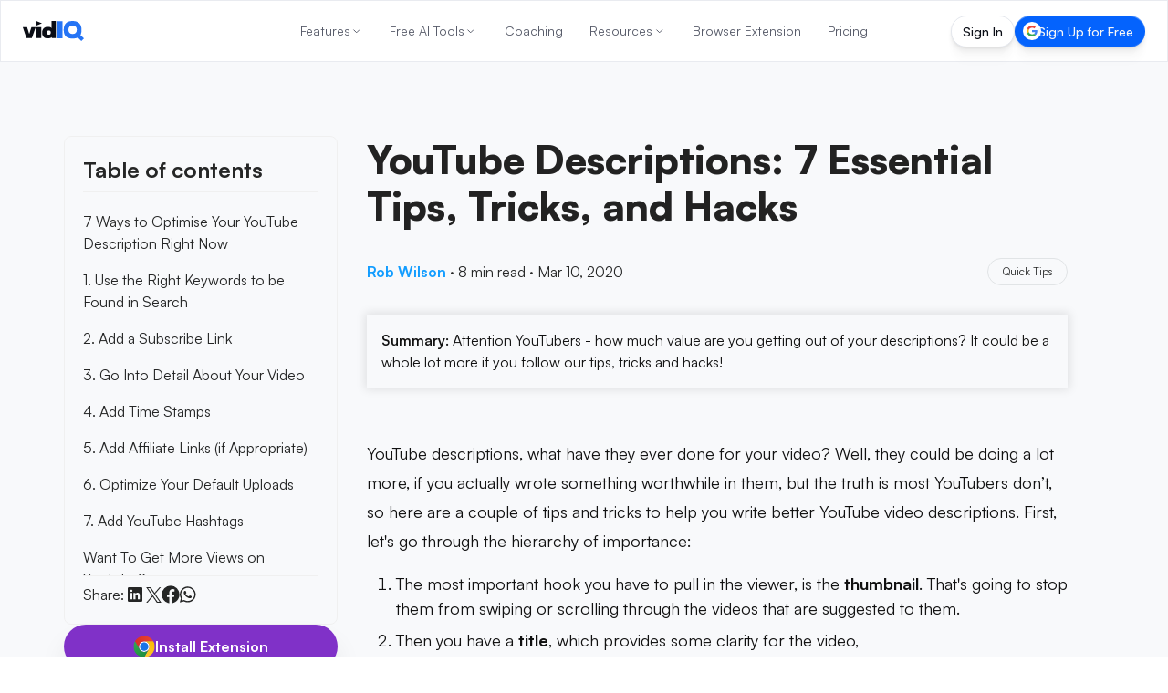

--- FILE ---
content_type: text/html; charset=utf-8
request_url: https://vidiq.com/blog/post/youtube-descriptions-7-tips-tricks-hacks/
body_size: 82053
content:
<!DOCTYPE html><html lang="en-US"><head><meta charset="utf-8"><title class="jsx-119150481">YouTube Descriptions: 7 Essential Tips, Tricks, and Hacks</title><meta name="viewport" content="width=device-width, initial-scale=1, maximum-scale=5, shrink-to-fit=no" class="jsx-119150481"><meta name="robots" content="index, follow, max-image-preview:large, max-snippet:-1, max-video-preview:-1"><meta property="og:site_name" content="vidIQ"><meta property="og:title" content="YouTube Descriptions: 7 Essential Tips, Tricks, and Hacks"><meta property="og:type" content="article"><meta property="og:description" content="Attention YouTubers - how much value are you getting out of your descriptions? It could be a whole lot more if you follow our tips, tricks and hacks!"><meta name="description" content="Attention YouTubers - how much value are you getting out of your descriptions? It could be a whole lot more if you follow our tips, tricks and hacks!"><meta property="og:image" content="https://cdn.sanity.io/images/7g6d2cj1/production/bc717510b9d8d0723c17095c25e78a3858cb8a85-480x360.jpg?w=1200&amp;q=70&amp;auto=format"><meta name="twitter:card" content="summary"><meta name="twitter:site" content="@vidiq"><meta name="twitter:image" content="https://cdn.sanity.io/images/7g6d2cj1/production/bc717510b9d8d0723c17095c25e78a3858cb8a85-480x360.jpg?w=1200&amp;q=70&amp;auto=format"><meta name="twitter:creator" content="@vidiq"><meta name="twitter:title" content="YouTube Descriptions: 7 Essential Tips, Tricks, and Hacks"><meta name="twitter:description" content="Attention YouTubers - how much value are you getting out of your descriptions? It could be a whole lot more if you follow our tips, tricks and hacks!"><meta itemprop="datePublished" content="2020-03-10"><link rel="canonical" href="https://vidiq.com/blog/post/youtube-descriptions-7-tips-tricks-hacks/"><link rel="alternate" hreflang="en-US" href="https://vidiq.com/blog/post/youtube-descriptions-7-tips-tricks-hacks/"><link rel="alternate" hreflang="es" href="https://vidiq.com/es/blog/post/youtube-descriptions-7-tips-tricks-hacks/"><link rel="alternate" hreflang="ru" href="https://vidiq.com/ru/blog/post/youtube-descriptions-7-tips-tricks-hacks/"><link rel="alternate" hreflang="vi" href="https://vidiq.com/vi/blog/post/youtube-descriptions-7-tips-tricks-hacks/"><link rel="alternate" hreflang="fr" href="https://vidiq.com/fr/blog/post/youtube-descriptions-7-tips-tricks-hacks/"><link rel="alternate" hreflang="pt" href="https://vidiq.com/pt/blog/post/youtube-descriptions-7-tips-tricks-hacks/"><link rel="alternate" hreflang="tr" href="https://vidiq.com/tr/blog/post/youtube-descriptions-7-tips-tricks-hacks/"><link rel="alternate" hreflang="x-default" href="https://vidiq.com/blog/post/youtube-descriptions-7-tips-tricks-hacks/"><meta property="og:url" content="https://vidiq.com/blog/post/youtube-descriptions-7-tips-tricks-hacks/"><link rel="alternate" type="application/rss+xml" href="http://vidiq.com/blog/rss.xml"><script id="app-ld-json-webpage" type="application/ld+json">{
  "@context": "https://schema.org",
  "@type": "WebPage",
  "name": "YouTube Descriptions: 7 Essential Tips, Tricks, and Hacks",
  "description": "Attention YouTubers - how much value are you getting out of your descriptions? It could be a whole lot more if you follow our tips, tricks and hacks!",
  "publisher": {
    "@type": "Organization",
    "name": "vidIQ"
  }
}</script><script id="app-ld-json-organization" type="application/ld+json">{
  "@context": "https://schema.org",
  "@type": "Organization",
  "name": "vidIQ",
  "url": "https://vidiq.com",
  "logo": "https://vidiq.com/img/vidIQ-logo-SEO.png",
  "description": "vidIQ helps you acquire the tools and knowledge needed to grow your audience faster on YouTube and beyond. Learn More",
  "sameAs": [
    "https://www.youtube.com/user/vidIQchannel",
    "https://www.facebook.com/vidIQapp/",
    "https://www.instagram.com/vidiq/",
    "https://x.com/vidiq",
    "https://www.linkedin.com/company/vidiq/",
    "https://chromewebstore.google.com/detail/vidiq-vision-for-youtube/pachckjkecffpdphbpmfolblodfkgbhl"
  ],
  "email": "support@vidiq.com",
  "contactPoint": {
    "@type": "ContactPoint",
    "telephone": "888-998-VIDIQ (8434)",
    "contactType": "Sales"
  }
}</script><script id="app-ld-json-breadcrumb" type="application/ld+json">{
  "@context": "https://schema.org",
  "@type": "BreadcrumbList",
  "itemListElement": [
    {
      "@type": "ListItem",
      "position": 1,
      "name": "Home",
      "item": "https://vidiq.com"
    },
    {
      "@type": "ListItem",
      "position": 2,
      "name": "Blog",
      "item": "https://vidiq.com/blog/"
    },
    {
      "@type": "ListItem",
      "position": 3,
      "name": "Youtube Descriptions 7 Tips Tricks Hacks",
      "item": "https://vidiq.com/blog/post/youtube-descriptions-7-tips-tricks-hacks/"
    }
  ]
}</script><script type="application/ld+json">{
    "@context": "https://schema.org/",
    "@type": "BlogPosting",
    "mainEntityOfPage": {
        "@type": "WebPage",
        "@id": "https://vidiq.com/blog/post/youtube-descriptions-7-tips-tricks-hacks"
    },
    "headline": "YouTube Descriptions: 7 Essential Tips, Tricks, and Hacks",
    "datePublished": "2025-02-19T12:29:45.000Z",
    "dateModified": "2025-04-07T09:33:54.000Z",
    "author": {
        "@type": "Person",
        "name": "Rob Wilson"
    },
    "image": [
        "https://cdn.sanity.io/images/7g6d2cj1/production/bc717510b9d8d0723c17095c25e78a3858cb8a85-480x360.jpg"
    ],
    "publisher": {
        "@type": "Organization",
        "name": "vidIQ",
        "logo": {
            "@type": "ImageObject",
            "url": "https://cdn.sanity.io/images/7g6d2cj1/production/f64c71c72689b307238bcba93d24fc52922153f7-131x44.svg",
            "height": 44,
            "width": 131
        }
    },
    "description": "Attention YouTubers - how much value are you getting out of your descriptions? It could be a whole lot more if you follow our tips, tricks and hacks!"
}</script><link rel="preload" as="image" imagesrcset="/_next/image/?url=%2Fimg%2Fhomepage%2Flaurel.png&amp;w=48&amp;q=75 1x, /_next/image/?url=%2Fimg%2Fhomepage%2Flaurel.png&amp;w=96&amp;q=75 2x" fetchpriority="high"><meta name="next-head-count" content="20"><link rel="apple-touch-icon" sizes="57x57" href="/favicons/apple-icon-57x57.png"><link rel="apple-touch-icon" sizes="60x60" href="/favicons/apple-icon-60x60.png"><link rel="apple-touch-icon" sizes="72x72" href="/favicons/apple-icon-72x72.png"><link rel="apple-touch-icon" sizes="76x76" href="/favicons/apple-icon-76x76.png"><link rel="apple-touch-icon" sizes="114x114" href="/favicons/apple-icon-114x114.png"><link rel="apple-touch-icon" sizes="120x120" href="/favicons/apple-icon-120x120.png"><link rel="apple-touch-icon" sizes="144x144" href="/favicons/apple-icon-144x144.png"><link rel="apple-touch-icon" sizes="152x152" href="/favicons/apple-icon-152x152.png"><link rel="apple-touch-icon" sizes="180x180" href="/favicons/apple-icon-180x180.png"><link rel="icon" type="image/png" sizes="192x192" href="/favicons/android-icon-192x192.png"><link rel="icon" type="image/png" sizes="32x32" href="/favicons/favicon-32x32.png"><link rel="icon" type="image/png" sizes="96x96" href="/favicons/favicon-96x96.png"><link rel="icon" type="image/png" sizes="16x16" href="/favicons/favicon-16x16.png"><link rel="manifest" href="/manifest.json"><meta name="theme-color" content="#0A0D15"><meta name="facebook-domain-verification" content="e47gb98i7ymronld3cj7iycorouz5k"><meta name="google-site-verification" content="dWv7DKLDaW9xW6hJUM6voFc1XjiLylDm88KosTcyOeo"><meta name="google-site-verification" content="yBXedrdhltPIGaRug6Vb3qPQIOQeDoU4CYniKFGCFhg"><meta name="msvalidate.01" content="AF71284310B1E801B4E027C6E5B7D72E"><link rel="dns-prefetch" href="https://accounts.google.com"><link rel="preconnect" href="https://accounts.google.com"><link rel="dns-prefetch" href="https://cdn.sanity.io"><link rel="preconnect" href="https://cdn.sanity.io"><link rel="preload" href="/_next/static/media/d9396795aa5ec363-s.p.woff2" as="font" type="font/woff2" crossorigin="anonymous" data-next-font="size-adjust"><script defer="" nomodule="" src="/_next/static/chunks/polyfills-78c92fac7aa8fdd8.js"></script><script defer="" src="/_next/static/chunks/7117.bfede5ca60ef3640.js"></script><script src="/_next/static/chunks/webpack-daed7f5a644247b5.js" defer=""></script><script src="/_next/static/chunks/framework-5087f0bb10a0e560.js" defer=""></script><script src="/_next/static/chunks/main-1738c4c6bf354104.js" defer=""></script><script src="/_next/static/chunks/pages/_app-55cae743bf3e3ef4.js" defer=""></script><script src="/_next/static/chunks/cb355538-7832b78fcfca6501.js" defer=""></script><script src="/_next/static/chunks/36d2f571-da1de30ab4bb4b20.js" defer=""></script><script src="/_next/static/chunks/5d416436-1c63f3a952c5c03e.js" defer=""></script><script src="/_next/static/chunks/7797-0a411741a2fb6b9d.js" defer=""></script><script src="/_next/static/chunks/4160-4da377bf8361c75a.js" defer=""></script><script src="/_next/static/chunks/1847-b02e15c5106ab4d9.js" defer=""></script><script src="/_next/static/chunks/8980-a42f3803013d10c3.js" defer=""></script><script src="/_next/static/chunks/pages/blog/post/%5BpostSlug%5D-8f33b58425e0e66b.js" defer=""></script><script src="/_next/static/BzHM-RJG0XD02G81GY8ui/_buildManifest.js" defer=""></script><script src="/_next/static/BzHM-RJG0XD02G81GY8ui/_ssgManifest.js" defer=""></script><style>*,:after,:before{box-sizing:border-box;border:0 solid #f0f0f0}:after,:before{--tw-content:""}html{line-height:1.5;-webkit-text-size-adjust:100%;-moz-tab-size:4;-o-tab-size:4;tab-size:4;font-family:Satoshi,-apple-system,BlinkMacSystemFont,Segoe UI,Roboto,Oxygen-Sans,Ubuntu,Cantarell,Helvetica Neue,sans-serif;font-feature-settings:normal;font-variation-settings:normal;-webkit-tap-highlight-color:transparent}body{margin:0;line-height:inherit}h1,h2,h3{font-size:inherit;font-weight:inherit}a{color:inherit;text-decoration:inherit}strong{font-weight:bolder}button{font-family:inherit;font-feature-settings:inherit;font-variation-settings:inherit;font-size:100%;font-weight:inherit;line-height:inherit;color:inherit;margin:0;padding:0}button{text-transform:none}[type=button],button{-webkit-appearance:button;background-color:transparent;background-image:none}figure,h1,h2,h3,p{margin:0}ol,ul{list-style:none;margin:0;padding:0}button{cursor:pointer}img,svg{display:block;vertical-align:middle}img{max-width:100%;height:auto}*,:after,:before{--tw-border-spacing-x:0;--tw-border-spacing-y:0;--tw-translate-x:0;--tw-translate-y:0;--tw-rotate:0;--tw-skew-x:0;--tw-skew-y:0;--tw-scale-x:1;--tw-scale-y:1;--tw-pan-x: ;--tw-pan-y: ;--tw-pinch-zoom: ;--tw-scroll-snap-strictness:proximity;--tw-gradient-from-position: ;--tw-gradient-via-position: ;--tw-gradient-to-position: ;--tw-ordinal: ;--tw-slashed-zero: ;--tw-numeric-figure: ;--tw-numeric-spacing: ;--tw-numeric-fraction: ;--tw-ring-inset: ;--tw-ring-offset-width:0px;--tw-ring-offset-color:#fff;--tw-ring-color:rgba(0,102,255,.5);--tw-ring-offset-shadow:0 0 #0000;--tw-ring-shadow:0 0 #0000;--tw-shadow:0 0 #0000;--tw-shadow-colored:0 0 #0000;--tw-blur: ;--tw-brightness: ;--tw-contrast: ;--tw-grayscale: ;--tw-hue-rotate: ;--tw-invert: ;--tw-saturate: ;--tw-sepia: ;--tw-drop-shadow: ;--tw-backdrop-blur: ;--tw-backdrop-brightness: ;--tw-backdrop-contrast: ;--tw-backdrop-grayscale: ;--tw-backdrop-hue-rotate: ;--tw-backdrop-invert: ;--tw-backdrop-opacity: ;--tw-backdrop-saturate: ;--tw-backdrop-sepia: }.pointer-events-none{pointer-events:none}.fixed{position:fixed}.absolute{position:absolute}.relative{position:relative}.sticky{position:sticky}.inset-0{inset:0}.bottom-6{bottom:1.5rem}.left-1\/2{left:50%}.right-10{right:2.5rem}.right-6{right:1.5rem}.top-0{top:0}.top-1\/2{top:50%}.top-\[100px\]{top:100px}.z-20{z-index:20}.z-40{z-index:40}.z-50{z-index:50}.z-nav{z-index:200}.col-span-full{grid-column:1/-1}.\!m-0{margin:0!important}.m-0{margin:0}.mx-auto{margin-left:auto;margin-right:auto}.my-8{margin-top:2rem;margin-bottom:2rem}.\!mb-2{margin-bottom:.5rem!important}.-ml-1{margin-left:-.25rem}.-mt-28{margin-top:-7rem}.mb-2{margin-bottom:.5rem}.mb-4{margin-bottom:1rem}.mb-7{margin-bottom:1.75rem}.mb-8{margin-bottom:2rem}.mb-\[-40px\]{margin-bottom:-40px}.mb-\[18px\]{margin-bottom:18px}.ml-auto{margin-left:auto}.mr-auto{margin-right:auto}.mt-0{margin-top:0}.mt-8{margin-top:2rem}.mt-9{margin-top:2.25rem}.mt-\[15px\]{margin-top:15px}.mt-\[64px\]{margin-top:64px}.box-border{box-sizing:border-box}.block{display:block}.flex{display:flex}.inline-flex{display:inline-flex}.grid{display:grid}.hidden{display:none}.size-3\.5{width:.875rem;height:.875rem}.size-full{width:100%;height:100%}.\!h-\[18px\]{height:18px!important}.\!h-\[20px\]{height:20px!important}.h-3{height:.75rem}.h-5{height:1.25rem}.h-6{height:1.5rem}.h-\[100\%\]{height:100%}.h-\[22px\]{height:22px}.h-\[32px\]{height:32px}.h-\[35px\]{height:35px}.h-\[calc\(100vh-85px\)\]{height:calc(100vh - 85px)}.h-auto{height:auto}.h-full{height:100%}.max-h-\[24px\]{max-height:24px}.max-h-\[calc\(100vh_-_300px\)\]{max-height:calc(100vh - 300px)}.max-h-screen{max-height:100vh}.\!w-\[18px\]{width:18px!important}.\!w-\[20px\]{width:20px!important}.\!w-auto{width:auto!important}.w-3{width:.75rem}.w-48{width:12rem}.w-5{width:1.25rem}.w-6{width:1.5rem}.w-\[100\%\]{width:100%}.w-\[130px\]{width:130px}.w-\[66\.917px\]{width:66.917px}.w-fit{width:-moz-fit-content;width:fit-content}.w-full{width:100%}.min-w-\[300px\]{min-width:300px}.max-w-\[150px\]{max-width:150px}.max-w-\[300px\]{max-width:300px}.max-w-\[400px\]{max-width:400px}.max-w-none{max-width:none}.max-w-sm{max-width:24rem}.\!shrink-0{flex-shrink:0!important}.shrink-0{flex-shrink:0}.-translate-x-1\/2{--tw-translate-x:-50%}.-translate-x-1\/2{transform:translate(var(--tw-translate-x),var(--tw-translate-y)) rotate(var(--tw-rotate)) skewX(var(--tw-skew-x)) skewY(var(--tw-skew-y)) scaleX(var(--tw-scale-x)) scaleY(var(--tw-scale-y))}.-translate-y-1\/2{--tw-translate-y:-50%}.-translate-y-1\/2{transform:translate(var(--tw-translate-x),var(--tw-translate-y)) rotate(var(--tw-rotate)) skewX(var(--tw-skew-x)) skewY(var(--tw-skew-y)) scaleX(var(--tw-scale-x)) scaleY(var(--tw-scale-y))}.translate-x-full{--tw-translate-x:100%}.translate-x-full{transform:translate(var(--tw-translate-x),var(--tw-translate-y)) rotate(var(--tw-rotate)) skewX(var(--tw-skew-x)) skewY(var(--tw-skew-y)) scaleX(var(--tw-scale-x)) scaleY(var(--tw-scale-y))}.-scale-x-100{transform:translate(var(--tw-translate-x),var(--tw-translate-y)) rotate(var(--tw-rotate)) skewX(var(--tw-skew-x)) skewY(var(--tw-skew-y)) scaleX(var(--tw-scale-x)) scaleY(var(--tw-scale-y))}.-scale-x-100{--tw-scale-x:-1}.scale-x-100{--tw-scale-x:1}.scale-x-100{transform:translate(var(--tw-translate-x),var(--tw-translate-y)) rotate(var(--tw-rotate)) skewX(var(--tw-skew-x)) skewY(var(--tw-skew-y)) scaleX(var(--tw-scale-x)) scaleY(var(--tw-scale-y))}.cursor-pointer{cursor:pointer}.list-none{list-style-type:none}.appearance-none{-webkit-appearance:none;-moz-appearance:none;appearance:none}.grid-cols-1{grid-template-columns:repeat(1,minmax(0,1fr))}.flex-col{flex-direction:column}.content-stretch{align-content:stretch}.items-start{align-items:flex-start}.items-center{align-items:center}.justify-start{justify-content:flex-start}.justify-end{justify-content:flex-end}.justify-center{justify-content:center}.justify-between{justify-content:space-between}.\!gap-0{gap:0!important}.gap-1{gap:.25rem}.gap-2{gap:.5rem}.gap-2\.5{gap:.625rem}.gap-3{gap:.75rem}.gap-4{gap:1rem}.gap-5{gap:1.25rem}.gap-6{gap:1.5rem}.gap-8{gap:2rem}.gap-\[6\.9px\]{gap:6.9px}.space-x-0>:not([hidden])~:not([hidden]){--tw-space-x-reverse:0;margin-right:calc(0px * var(--tw-space-x-reverse));margin-left:calc(0px * calc(1 - var(--tw-space-x-reverse)))}.space-x-4>:not([hidden])~:not([hidden]){--tw-space-x-reverse:0;margin-right:calc(1rem * var(--tw-space-x-reverse));margin-left:calc(1rem * calc(1 - var(--tw-space-x-reverse)))}.space-y-3>:not([hidden])~:not([hidden]){--tw-space-y-reverse:0;margin-top:calc(.75rem * calc(1 - var(--tw-space-y-reverse)));margin-bottom:calc(.75rem * var(--tw-space-y-reverse))}.space-y-4>:not([hidden])~:not([hidden]){--tw-space-y-reverse:0;margin-top:calc(1rem * calc(1 - var(--tw-space-y-reverse)));margin-bottom:calc(1rem * var(--tw-space-y-reverse))}.space-y-7>:not([hidden])~:not([hidden]){--tw-space-y-reverse:0;margin-top:calc(1.75rem * calc(1 - var(--tw-space-y-reverse)));margin-bottom:calc(1.75rem * var(--tw-space-y-reverse))}.self-center{align-self:center}.overflow-y-auto{overflow-y:auto}.overflow-x-hidden{overflow-x:hidden}.overflow-y-hidden{overflow-y:hidden}.whitespace-nowrap{white-space:nowrap}.whitespace-pre{white-space:pre}.text-nowrap{text-wrap:nowrap}.rounded-2\.5xl{border-radius:1.25rem}.rounded-\[111px\]{border-radius:111px}.rounded-\[12px\]{border-radius:12px}.rounded-full{border-radius:9999px}.rounded-lg{border-radius:.5rem}.rounded-none{border-radius:0}.rounded-xl{border-radius:.75rem}.border{border-width:1px}.border-b{border-bottom-width:1px}.border-b-1{border-bottom-width:1px}.border-t-1{border-top-width:1px}.border-\[\#E4E7ED\]{--tw-border-opacity:1;border-color:rgb(228 231 237/var(--tw-border-opacity))}.border-\[\#E4E7ED\]\/80{border-color:rgba(228,231,237,.8)}.border-gray-200{--tw-border-opacity:1;border-color:rgb(240 240 240/var(--tw-border-opacity))}.border-transparent{border-color:transparent}.\!bg-\[\#F8F9FB\]{--tw-bg-opacity:1!important;background-color:rgb(248 249 251/var(--tw-bg-opacity))!important}.\!bg-white{--tw-bg-opacity:1!important;background-color:rgb(255 255 255/var(--tw-bg-opacity))!important}.bg-accent-harmony-1{--tw-bg-opacity:1;background-color:rgb(0 132 255/var(--tw-bg-opacity))}.bg-accent-harmony-3{--tw-bg-opacity:1;background-color:rgb(4 99 253/var(--tw-bg-opacity))}.bg-blue-400{--tw-bg-opacity:1;background-color:rgb(19 157 255/var(--tw-bg-opacity))}.bg-brand-black{--tw-bg-opacity:1;background-color:rgb(13 17 27/var(--tw-bg-opacity))}.bg-purple-500{--tw-bg-opacity:1;background-color:rgb(128 49 200/var(--tw-bg-opacity))}.bg-transparent{background-color:transparent}.bg-white{--tw-bg-opacity:1;background-color:rgb(255 255 255/var(--tw-bg-opacity))}.bg-white\/90{background-color:hsla(0,0%,100%,.9)}.p-1{padding:.25rem}.p-2{padding:.5rem}.p-3{padding:.75rem}.p-4{padding:1rem}.p-5{padding:1.25rem}.p-8{padding:2rem}.\!py-3{padding-top:.75rem!important;padding-bottom:.75rem!important}.px-0{padding-left:0;padding-right:0}.px-3{padding-left:.75rem;padding-right:.75rem}.px-5{padding-left:1.25rem;padding-right:1.25rem}.px-6{padding-left:1.5rem;padding-right:1.5rem}.px-\[13\.8px\]{padding-left:13.8px;padding-right:13.8px}.py-0{padding-top:0;padding-bottom:0}.py-2{padding-top:.5rem;padding-bottom:.5rem}.py-3{padding-top:.75rem;padding-bottom:.75rem}.py-\[17px\]{padding-top:17px;padding-bottom:17px}.py-\[9\.2px\]{padding-top:9.2px;padding-bottom:9.2px}.\!pl-2{padding-left:.5rem!important}.\!pr-2{padding-right:.5rem!important}.pb-10{padding-bottom:2.5rem}.pb-2{padding-bottom:.5rem}.pb-4{padding-bottom:1rem}.pl-2{padding-left:.5rem}.pr-1{padding-right:.25rem}.pr-4{padding-right:1rem}.pt-2{padding-top:.5rem}.pt-24{padding-top:6rem}.pt-28{padding-top:7rem}.pt-4{padding-top:1rem}.pt-nav-offset{padding-top:65px}.text-left{text-align:left}.text-center{text-align:center}.\!text-base{font-size:16px!important;line-height:24px!important}.\!text-xl{font-size:24px!important;line-height:32px!important}.text-3xl{font-size:32px;line-height:44px}.text-\[12px\]{font-size:12px}.text-\[14px\]{font-size:14px}.text-\[15px\]{font-size:15px}.text-\[20px\]{font-size:20px}.text-base{font-size:16px;line-height:24px}.text-lg{font-size:18px;line-height:26px}.text-md{font-size:15px;line-height:23px}.text-sm{font-size:14px;line-height:20px}.text-xl{font-size:24px;line-height:32px}.\!font-\[500\]{font-weight:500!important}.font-bold{font-weight:700}.font-extrabold{font-weight:800}.font-medium{font-weight:500}.font-normal{font-weight:400}.font-semibold{font-weight:600}.not-italic{font-style:normal}.\!leading-\[120\%\]{line-height:120%!important}.leading-5{line-height:1.25rem}.leading-6{line-height:1.5rem}.leading-\[0\]{line-height:0}.leading-\[1\.4\]{line-height:1.4}.leading-\[18px\]{line-height:18px}.leading-\[21px\]{line-height:21px}.leading-none{line-height:1}.leading-tight{line-height:1.25}.\!text-white{--tw-text-opacity:1!important;color:rgb(255 255 255/var(--tw-text-opacity))!important}.text-\[\#252626\]{--tw-text-opacity:1;color:rgb(37 38 38/var(--tw-text-opacity))}.text-\[\#878b8c\]{--tw-text-opacity:1;color:rgb(135 139 140/var(--tw-text-opacity))}.text-\[\#f7f7f7\]{--tw-text-opacity:1;color:rgb(247 247 247/var(--tw-text-opacity))}.text-\[var\(--nav-text-color\)\]{color:var(--nav-text-color)}.text-black{--tw-text-opacity:1;color:rgb(0 0 0/var(--tw-text-opacity))}.text-darks-black{--tw-text-opacity:1;color:rgb(10 13 21/var(--tw-text-opacity))}.text-gray-900{--tw-text-opacity:1;color:rgb(20 23 39/var(--tw-text-opacity))}.text-interaction-yellow-1{--tw-text-opacity:1;color:rgb(242 192 29/var(--tw-text-opacity))}.text-white{--tw-text-opacity:1;color:rgb(255 255 255/var(--tw-text-opacity))}.text-opacity-60{--tw-text-opacity:0.6}.no-underline{-webkit-text-decoration-line:none;text-decoration-line:none}.shadow-\[0px_24px_7px_0px_rgba\(0\2c 0\2c 0\2c 0\)\2c 0px_16px_6px_0px_rgba\(0\2c 0\2c 0\2c 0\)\2c 0px_9px_5px_0px_rgba\(0\2c 0\2c 0\2c 0\.01\)\2c 0px_4px_4px_0px_rgba\(0\2c 0\2c 0\2c 0\.02\)\2c 0px_1px_2px_0px_rgba\(0\2c 0\2c 0\2c 0\.02\)\]{--tw-shadow:0px 24px 7px 0px transparent,0px 16px 6px 0px transparent,0px 9px 5px 0px rgba(0,0,0,.01),0px 4px 4px 0px rgba(0,0,0,.02),0px 1px 2px 0px rgba(0,0,0,.02);--tw-shadow-colored:0px 24px 7px 0px var(--tw-shadow-color),0px 16px 6px 0px var(--tw-shadow-color),0px 9px 5px 0px var(--tw-shadow-color),0px 4px 4px 0px var(--tw-shadow-color),0px 1px 2px 0px var(--tw-shadow-color);box-shadow:var(--tw-ring-offset-shadow,0 0 #0000),var(--tw-ring-shadow,0 0 #0000),var(--tw-shadow)}.shadow-\[0px_28px_8px_0px_rgba\(0\2c 0\2c 0\2c 0\)\2c 0px_18px_7px_0px_rgba\(0\2c 0\2c 0\2c 0\.01\)\2c 0px_10px_6px_0px_rgba\(0\2c 0\2c 0\2c 0\.02\)\2c 0px_4px_4px_0px_rgba\(0\2c 0\2c 0\2c 0\.05\)\2c 0px_1px_2px_0px_rgba\(0\2c 0\2c 0\2c 0\.05\)\]{--tw-shadow:0px 28px 8px 0px transparent,0px 18px 7px 0px rgba(0,0,0,.01),0px 10px 6px 0px rgba(0,0,0,.02),0px 4px 4px 0px rgba(0,0,0,.05),0px 1px 2px 0px rgba(0,0,0,.05);--tw-shadow-colored:0px 28px 8px 0px var(--tw-shadow-color),0px 18px 7px 0px var(--tw-shadow-color),0px 10px 6px 0px var(--tw-shadow-color),0px 4px 4px 0px var(--tw-shadow-color),0px 1px 2px 0px var(--tw-shadow-color);box-shadow:var(--tw-ring-offset-shadow,0 0 #0000),var(--tw-ring-shadow,0 0 #0000),var(--tw-shadow)}.shadow-button{--tw-shadow:0px 20px 30px rgba(0,0,0,.08);--tw-shadow-colored:0px 20px 30px var(--tw-shadow-color);box-shadow:var(--tw-ring-offset-shadow,0 0 #0000),var(--tw-ring-shadow,0 0 #0000),var(--tw-shadow)}.outline-none{outline:2px solid transparent;outline-offset:2px}.backdrop-blur-md{-webkit-backdrop-filter:var(--tw-backdrop-blur) var(--tw-backdrop-brightness) var(--tw-backdrop-contrast) var(--tw-backdrop-grayscale) var(--tw-backdrop-hue-rotate) var(--tw-backdrop-invert) var(--tw-backdrop-opacity) var(--tw-backdrop-saturate) var(--tw-backdrop-sepia);backdrop-filter:var(--tw-backdrop-blur) var(--tw-backdrop-brightness) var(--tw-backdrop-contrast) var(--tw-backdrop-grayscale) var(--tw-backdrop-hue-rotate) var(--tw-backdrop-invert) var(--tw-backdrop-opacity) var(--tw-backdrop-saturate) var(--tw-backdrop-sepia)}.backdrop-blur-md{--tw-backdrop-blur:blur(12px)}.transition{transition-property:color,background-color,border-color,fill,stroke,opacity,box-shadow,transform,filter,-webkit-text-decoration-color,-webkit-backdrop-filter;transition-property:color,background-color,border-color,text-decoration-color,fill,stroke,opacity,box-shadow,transform,filter,backdrop-filter;transition-property:color,background-color,border-color,text-decoration-color,fill,stroke,opacity,box-shadow,transform,filter,backdrop-filter,-webkit-text-decoration-color,-webkit-backdrop-filter;transition-timing-function:cubic-bezier(.4,0,.2,1);transition-duration:.15s}.transition-\[text-decoration-color\]{transition-property:-webkit-text-decoration-color;transition-property:text-decoration-color;transition-property:text-decoration-color,-webkit-text-decoration-color;transition-timing-function:cubic-bezier(.4,0,.2,1);transition-duration:.15s}.transition-all{transition-property:all;transition-timing-function:cubic-bezier(.4,0,.2,1);transition-duration:.15s}.transition-colors{transition-property:color,background-color,border-color,fill,stroke,-webkit-text-decoration-color;transition-property:color,background-color,border-color,text-decoration-color,fill,stroke;transition-property:color,background-color,border-color,text-decoration-color,fill,stroke,-webkit-text-decoration-color;transition-timing-function:cubic-bezier(.4,0,.2,1);transition-duration:.15s}.transition-transform{transition-property:transform;transition-timing-function:cubic-bezier(.4,0,.2,1);transition-duration:.15s}.duration-200{transition-duration:.2s}.duration-300{transition-duration:.3s}.ease-in-out{transition-timing-function:cubic-bezier(.4,0,.2,1)}.sign-in-gradient-border{background:linear-gradient(#161920,#161920) padding-box,linear-gradient(180deg,#2d2f39,#161920 50%,#1e212b) border-box;border:1px solid transparent;transition:all .2s ease-in-out}.sign-in-gradient-border:hover{background:linear-gradient(#161920,#161920) padding-box,linear-gradient(180deg,#3a3f4a,#161920 50%,#1e212b) border-box}.sign-up-gradient-border{background:linear-gradient(#0463fd,#0463fd) padding-box,linear-gradient(180deg,#67a1ff,#0463fd 50%,#3880f7) border-box;border:1px solid transparent;transition:all .2s ease-in-out}.sign-up-gradient-border:hover{background:linear-gradient(#0463fd,#0463fd) padding-box,linear-gradient(180deg,#8bb5ff,#0463fd 50%,#3880f7) border-box}.force-nav-button-height{height:35px!important;min-height:35px!important;max-height:35px!important;padding-top:7.5px!important;padding-bottom:7.5px!important}.badge-gradient-border-light{background:linear-gradient(#fff,#fff) padding-box,linear-gradient(180deg,#d5d7de,rgba(213,215,222,0) 50%,#c7cbd5) border-box;border:1px solid transparent}.page-section-container{margin-left:auto;margin-right:auto;width:100%;max-width:1140px;padding-left:1rem;padding-right:1rem}@media (min-width:769px){.page-section-container{padding-left:2rem;padding-right:2rem}}@media (min-width:1172px){.page-section-container{padding-left:0;padding-right:0}}body,html{scroll-behavior:smooth!important}body,button{font-family:var(--font-satoshi),-apple-system,BlinkMacSystemFont,"Segoe UI",Roboto,Oxygen-Sans,Ubuntu,Cantarell,"Helvetica Neue",sans-serif}.blog-post-section .post-content.content{counter-reset:portable-text-list-counter}.blog-post-section .portable-text-numbered-list{list-style:none;padding-left:0}.hover\:scale-105:hover{--tw-scale-x:1.05;--tw-scale-y:1.05}.hover\:scale-105:hover{transform:translate(var(--tw-translate-x),var(--tw-translate-y)) rotate(var(--tw-rotate)) skewX(var(--tw-skew-x)) skewY(var(--tw-skew-y)) scaleX(var(--tw-scale-x)) scaleY(var(--tw-scale-y))}.hover\:border:hover{border-width:1px}.hover\:border-\[\#E4E7ED\]:hover{--tw-border-opacity:1;border-color:rgb(228 231 237/var(--tw-border-opacity))}.hover\:bg-accent-harmony-1:hover{--tw-bg-opacity:1;background-color:rgb(0 132 255/var(--tw-bg-opacity))}.hover\:bg-accent-harmony-3:hover{--tw-bg-opacity:1;background-color:rgb(4 99 253/var(--tw-bg-opacity))}.hover\:bg-blue-500:hover{--tw-bg-opacity:1;background-color:rgb(0 102 255/var(--tw-bg-opacity))}.hover\:bg-white:hover{--tw-bg-opacity:1;background-color:rgb(255 255 255/var(--tw-bg-opacity))}.hover\:text-\[\#0A0D15\]:hover{--tw-text-opacity:1;color:rgb(10 13 21/var(--tw-text-opacity))}.hover\:text-\[\#7f8383\]:hover{--tw-text-opacity:1;color:rgb(127 131 131/var(--tw-text-opacity))}.hover\:text-current:hover{color:currentColor}.hover\:text-white:hover{--tw-text-opacity:1;color:rgb(255 255 255/var(--tw-text-opacity))}.hover\:text-opacity-100:hover{--tw-text-opacity:1}.hover\:opacity-70:hover{opacity:.7}.hover\:opacity-90:hover{opacity:.9}.hover\:\!shadow-box-white-hover:hover{--tw-shadow:0 0 2rem rgba(84,157,210,.25)!important;--tw-shadow-colored:0 0 2rem var(--tw-shadow-color)!important;box-shadow:var(--tw-ring-offset-shadow,0 0 #0000),var(--tw-ring-shadow,0 0 #0000),var(--tw-shadow)!important}.hover\:brightness-105:hover{--tw-brightness:brightness(1.05)}.hover\:brightness-105:hover,.hover\:brightness-90:hover{filter:var(--tw-blur) var(--tw-brightness) var(--tw-contrast) var(--tw-grayscale) var(--tw-hue-rotate) var(--tw-invert) var(--tw-saturate) var(--tw-sepia) var(--tw-drop-shadow)}.hover\:brightness-90:hover{--tw-brightness:brightness(.9)}.hover\:filter-none:hover{filter:none}.focus\:outline-none:focus{outline:2px solid transparent;outline-offset:2px}.focus\:ring-0:focus{--tw-ring-offset-shadow:var(--tw-ring-inset) 0 0 0 var(--tw-ring-offset-width) var(--tw-ring-offset-color);--tw-ring-shadow:var(--tw-ring-inset) 0 0 0 calc(0px + var(--tw-ring-offset-width)) var(--tw-ring-color)}.focus\:ring-0:focus{box-shadow:var(--tw-ring-offset-shadow),var(--tw-ring-shadow),var(--tw-shadow,0 0 #0000)}.focus\:ring-4:focus{--tw-ring-offset-shadow:var(--tw-ring-inset) 0 0 0 var(--tw-ring-offset-width) var(--tw-ring-offset-color);--tw-ring-shadow:var(--tw-ring-inset) 0 0 0 calc(4px + var(--tw-ring-offset-width)) var(--tw-ring-color);box-shadow:var(--tw-ring-offset-shadow),var(--tw-ring-shadow),var(--tw-shadow,0 0 #0000)}.focus-visible\:ring-1:focus-visible{--tw-ring-offset-shadow:var(--tw-ring-inset) 0 0 0 var(--tw-ring-offset-width) var(--tw-ring-offset-color);--tw-ring-shadow:var(--tw-ring-inset) 0 0 0 calc(1px + var(--tw-ring-offset-width)) var(--tw-ring-color);box-shadow:var(--tw-ring-offset-shadow),var(--tw-ring-shadow),var(--tw-shadow,0 0 #0000)}.focus-visible\:ring-\[\#2d2f39\]:focus-visible{--tw-ring-opacity:1;--tw-ring-color:rgb(45 47 57/var(--tw-ring-opacity))}.active\:opacity-90:active{opacity:.9}.disabled\:cursor-not-allowed:disabled{cursor:not-allowed}.disabled\:opacity-50:disabled{opacity:.5}.disabled\:opacity-65:disabled{opacity:.65}.disabled\:hover\:bg-accent-harmony-1:hover:disabled{--tw-bg-opacity:1;background-color:rgb(0 132 255/var(--tw-bg-opacity))}.disabled\:hover\:opacity-65:hover:disabled{opacity:.65}.disabled\:hover\:brightness-100:hover:disabled{--tw-brightness:brightness(1);filter:var(--tw-blur) var(--tw-brightness) var(--tw-contrast) var(--tw-grayscale) var(--tw-hue-rotate) var(--tw-invert) var(--tw-saturate) var(--tw-sepia) var(--tw-drop-shadow)}.group:hover .group-hover\:underline{-webkit-text-decoration-line:underline;text-decoration-line:underline}@media (min-width:475px){.xs\:text-xl{font-size:24px;line-height:32px}}@media (min-width:640px){.sm\:mb-3{margin-bottom:.75rem}}@media (min-width:769px){.md\:col-span-3{grid-column:span 3/span 3}.md\:col-span-6{grid-column:span 6/span 6}.md\:mb-12{margin-bottom:3rem}.md\:mb-3{margin-bottom:.75rem}.md\:mb-8{margin-bottom:2rem}.md\:mt-0{margin-top:0}.md\:flex{display:flex}.md\:hidden{display:none}.md\:grid-cols-12{grid-template-columns:repeat(12,minmax(0,1fr))}.md\:flex-row{flex-direction:row}.md\:space-x-2>:not([hidden])~:not([hidden]){--tw-space-x-reverse:0;margin-right:calc(.5rem * var(--tw-space-x-reverse));margin-left:calc(.5rem * calc(1 - var(--tw-space-x-reverse)))}.md\:space-y-0>:not([hidden])~:not([hidden]){--tw-space-y-reverse:0;margin-top:calc(0px * calc(1 - var(--tw-space-y-reverse)));margin-bottom:calc(0px * var(--tw-space-y-reverse))}.md\:p-12{padding:3rem}.md\:px-6{padding-left:1.5rem;padding-right:1.5rem}.md\:py-1{padding-top:.25rem;padding-bottom:.25rem}.md\:py-3{padding-top:.75rem;padding-bottom:.75rem}.md\:pl-10{padding-left:2.5rem}.md\:pt-24{padding-top:6rem}.md\:text-base{font-size:16px;line-height:24px}.md\:text-md{font-size:15px;line-height:23px}.md\:text-opacity-60{--tw-text-opacity:0.6}}@media (min-width:1172px){.lg\:flex{display:flex}.lg\:hidden{display:none}.lg\:h-7{height:1.75rem}.lg\:w-7{width:1.75rem}.lg\:flex-row-reverse{flex-direction:row-reverse}.lg\:\!gap-0{gap:0!important}.lg\:gap-3{gap:.75rem}.lg\:space-x-10>:not([hidden])~:not([hidden]){--tw-space-x-reverse:0;margin-right:calc(2.5rem * var(--tw-space-x-reverse));margin-left:calc(2.5rem * calc(1 - var(--tw-space-x-reverse)))}.lg\:overflow-y-visible{overflow-y:visible}.lg\:py-4{padding-top:1rem;padding-bottom:1rem}.lg\:pl-4{padding-left:1rem}.lg\:pr-5{padding-right:1.25rem}.lg\:text-lg{font-size:18px;line-height:26px}}.\[\&_li\]\:\!list-none li{list-style-type:none!important}.block:not(:last-child),.box:not(:last-child),.content:not(:last-child),.title:not(:last-child){margin-bottom:1.5rem}.box{background-color:#fff;border-radius:6px;box-shadow:0 2px 3px hsla(0,0%,4%,.1),0 0 0 1px hsla(0,0%,4%,.1);color:#878b8c;display:block;padding:1.25rem}a.box:focus,a.box:hover{box-shadow:0 2px 3px hsla(0,0%,4%,.1),0 0 0 1px #139dff}a.box:active{box-shadow:inset 0 1px 2px hsla(0,0%,4%,.2),0 0 0 1px #139dff}.content li+li{margin-top:.25em}.content ol:not(:last-child),.content p:not(:last-child){margin-bottom:1em}.content h2,.content h3{color:#363636;font-weight:600;line-height:1.125}.content h2{font-size:1.75em;margin-bottom:.5714em}.content h2:not(:first-child){margin-top:1.1428em}.content h3{font-size:1.5em;margin-bottom:.6666em}.content h3:not(:first-child){margin-top:1.3333em}.content ol{list-style-position:outside;margin-left:2em;margin-top:1em}.content ol:not([type]){list-style-type:decimal}.title{word-break:break-word}.title{color:#363636;font-size:2rem;font-weight:600;line-height:1.125}.section{padding:3rem 1.5rem}#__next,body,html{min-height:100vh;overflow-x:hidden;-webkit-overflow-scrolling:touch}img{-webkit-user-select:none;-moz-user-select:none;-ms-user-select:none;user-select:none}.section{padding-left:0;padding-right:0}.centered-max-width{max-width:1140px;flex-grow:1;margin:0 auto}.title{font-weight:800;color:#878b8c}.content h2,.content h3{color:#139dff;font-weight:700}.box{background-color:#e1e4e6;border-radius:.5625rem;padding:2.5rem}.box .title{font-size:1.5rem}.box-white{background-color:#fff;border-radius:.5625rem;box-shadow:0 0 2rem rgba(84,157,210,.3)}.flex-container{display:flex;flex-direction:row;flex-wrap:wrap;justify-content:space-between}@media screen and (max-width:900px){.section{padding:1.5rem 0}}@media screen and (max-width:1188px){.centered-max-width{margin:0 24px}}.blog-categories-navigation{flex-basis:100%;text-align:center;padding-top:.5rem;font-size:.9rem}.blog-categories-navigation a{color:#7d8998;padding:.3rem 1rem;margin:0 .1rem .5rem;border-radius:10rem;min-width:3.7rem;display:inline-block;border:1px solid #e1e4e6}.blog-categories-navigation a:hover,.blog-categories-navigation a:visited:hover{background:#e1e4e6;color:#202429}.author-picture{width:3.125rem;height:3.125rem;-o-object-fit:cover;object-fit:cover;border-radius:100%;color:transparent;background:#000}.blog-post-section .blog-post{margin-bottom:2rem;margin-left:2rem;margin-right:2rem}.blog-post-section .post-title{font-size:2.5rem;font-weight:700;margin-bottom:2rem}.blog-post-section .post-author{padding:2rem;margin-bottom:4rem}.blog-post-section .post-author .title{font-size:1.25rem;margin-bottom:.5rem}.blog-post-section .post-author p{font-size:1rem}.blog-post-section .post-author .author-role{font-style:italic;margin-bottom:1rem}.blog-post{max-width:46.625rem;margin:0 auto}.blog-post .post-above{margin-bottom:2rem;display:flex;flex-direction:row;align-items:center}.blog-post .post-above .post-info{flex-grow:1}.blog-post .post-title{font-weight:900;line-height:1.2;color:#222;font-size:3rem}.blog-post .post-content{margin-bottom:2rem;color:#111}.blog-post .post-content p{line-height:2rem;font-size:1.125rem}.blog-post .post-content h2,.blog-post .post-content h3{margin-bottom:2rem;color:#222}.blog-post .post-content.summary{margin-bottom:1rem}.blog-post-section{padding-bottom:0}.related-posts-section{padding:0;margin-bottom:4rem}.post-info{font-size:1rem;font-style:italic;display:flex;flex-direction:column;align-items:flex-start}.post-info .author-span{white-space:nowrap}.post-info a{font-weight:700;font-style:normal}.post-info~.blog-categories-navigation{margin:0;padding:0;text-align:right}.post-info~.blog-categories-navigation a{margin-bottom:0}.related-posts{margin-bottom:-1rem}@media screen and (max-width:580px){.blog-post .post-above{flex-direction:column}.blog-post .blog-categories-navigation{text-align:center;margin-bottom:1rem}}@media screen and (max-width:700px){.blog-post-section .blog-post,.blog-post-section .blog-post .post-author.box{margin-bottom:0}}@media screen and (max-width:768px){.blog-post-section .post-title{font-size:2.5rem}}@media screen and (max-width:510px){.blog-post-section .post-title{font-size:2rem}}@media screen and (max-width:990px){.blog-categories-navigation{justify-content:center;margin-bottom:1rem}}.post-card{overflow:hidden;position:relative;margin-bottom:2rem!important;padding:0!important}.post-card.summary>picture{height:200px;overflow:hidden;display:flex}.post-card.summary>picture img{-o-object-fit:cover;object-fit:cover;vertical-align:middle}.post-card .body{padding:0 2rem}.post-card .titles{padding:2rem 0 1rem}.post-card.summary{flex-basis:31.5%;display:flex;flex-direction:column}.post-card.summary .titles{flex-grow:1}.post-card.summary .body{flex-grow:1;display:flex;flex-direction:column}@media screen and (max-width:930px){.post-card.summary{flex-basis:48.5%}}@media screen and (max-width:660px){.post-card.summary{flex-basis:100%}}@media screen and (max-width:768px){.blog-post-section .blog-post{margin-left:0;margin-right:0}}.__className_259004{font-family:__satoshi_259004,__satoshi_Fallback_259004;font-style:normal}.__className_259004{font-family:__satoshi_259004,__satoshi_Fallback_259004;font-style:normal}</style><link rel="stylesheet" href="/_next/static/css/4011717d6b702a5e.css" data-n-g="" media="print" onload="this.media='all'"><noscript><link rel="stylesheet" href="/_next/static/css/4011717d6b702a5e.css"></noscript><link rel="stylesheet" href="/_next/static/css/5ae46dd253af2778.css" data-n-p="" media="print" onload="this.media='all'"><noscript><link rel="stylesheet" href="/_next/static/css/5ae46dd253af2778.css"></noscript><noscript data-n-css=""></noscript><style id="__jsx-119150481">html,body,#__next{background-color:#fff!important;margin:0;padding:0;min-height:100vh}main{background:#fff!important}</style><style id="__jsx-517a788b58af5802">#__next,#__next>div[tabindex="-1"],body{overflow:unset}</style><style id="__jsx-1c5aba3308abd1a">.img-fade-in{-webkit-transition:all.3s ease;-moz-transition:all.3s ease;-o-transition:all.3s ease;transition:all.3s ease}.img-fade-in.img-loaded{-webkit-transition:none;-moz-transition:none;-o-transition:none;transition:none}</style><style id="__jsx-634db5b44aa21359">.blog-post-section ol{list-style:decimal}.blog-post-section ul{list-style:disc}body,.copy .title,.copy p{color:#252626!important}.copy li,.copy p{line-height:1.9rem;font-size:1.2rem}.centered-max-width{max-width:768px}.blog-post-section ul li,.blog-post-section ol li{margin-bottom:.5rem;font-size:1.125rem}.content h1,.content h2,.content h3,.content h4,.content h5,.content h6,.content h1 strong,.content h2 strong,.content h3 strong,.content h4 strong,.content h5 strong,.content h6 strong{font-weight:800}.related-posts .title,.blog-post .post-content h1,.blog-post .post-content h2,.blog-post .post-content h3,.blog-post .post-content h4,.blog-post .post-content h5,.blog-post .post-content h6{font-weight:800;color:#252626!important;margin-top:2.5em}.content h1,.content h1 strong,.blog-post .post-title{font-weight:900;font-size:2.7rem}.blog-post .post-content.summary{margin-bottom:2rem;-webkit-box-shadow:0px 0px 10px 2px rgba(0,0,0,.1);-moz-box-shadow:0px 0px 10px 2px rgba(0,0,0,.1);box-shadow:0px 0px 10px 2px rgba(0,0,0,.1);padding:16px}.blog-post-section .post-author{background-color:#fff;-webkit-border-radius:.5625rem;-moz-border-radius:.5625rem;border-radius:.5625rem;padding:2.5rem;-webkit-box-shadow:0 15px 40px rgb(0,71,187,.1);-moz-box-shadow:0 15px 40px rgb(0,71,187,.1);box-shadow:0 15px 40px rgb(0,71,187,.1);color:#252626}.post-content a,span.hero-cta-alt a,.blog-post-section li a,.markdown-copy .content a,.content h1,.content h2,.markdown-copy .content h3,.content h4,.content h5,.content h6{color:#139dff}.button span{color:white!important}.post-content .g-auth-button,.post-content .g-auth-button *{color:white!important}.post-social{display:none}.blog-post-section .centered-max-width{max-width:1140px}.blog-post-section .blog-post{max-width:768px;width:-webkit-calc(100% - 300px - 4rem);width:-moz-calc(100% - 300px - 4rem);width:calc(100% - 300px - 4rem)}.blog-categories-navigation a{font-size:.75rem;color:#252626;margin:0 0 .5rem .5rem}.blog-post .post-above .post-info{-webkit-box-flex:unset;-webkit-flex-grow:unset;-moz-box-flex:unset;-ms-flex-positive:unset;flex-grow:unset}.blog-post img{-webkit-border-radius:8px;-moz-border-radius:8px;border-radius:8px;margin:1em auto 2em;-webkit-box-shadow:0 15px 40px rgb(0,71,187,.1);-moz-box-shadow:0 15px 40px rgb(0,71,187,.1);box-shadow:0 15px 40px rgb(0,71,187,.1)}.post-card img{-webkit-box-shadow:none;-moz-box-shadow:none;box-shadow:none;-webkit-border-radius:0;-moz-border-radius:0;border-radius:0;margin:0 auto}.post-card .title{margin-top:0}.author-picture{-webkit-box-shadow:none;-moz-box-shadow:none;box-shadow:none;margin:auto;-webkit-border-radius:100%!important;-moz-border-radius:100%!important;border-radius:100%!important;margin-right:10px!important}.post-author img,.post-above img{margin-top:0;margin-bottom:0;-webkit-box-shadow:none;-moz-box-shadow:none;box-shadow:none}.css-15wxm5c{list-style:none!important;margin:0 1em 1.5em!important}.jsZzHr{font-size:16px!important}.post-card .title a,.post-author a,.post-info a{color:#139dff}.post-card.summary .title{line-height:1.2em}.css-15wxm5c li{margin-bottom:.5rem!important}.blog-post .post-content blockquote{color:#000;border:none}@media screen and (max-width:768px){.blog-post-section .blog-post{width:100%}}@media screen and (max-width:1188px){.content h1,.content h1 strong,.blog-post .post-title{font-size:2.4rem}.related-posts-section .centered-max-width{margin-right:auto;margin-left:auto}}time{font-size:.75rem}.css-15wxm5c li{font-size:1rem}.blog-post .post-content blockquote{font-size:1.5rem;line-height:1.5}</style></head><body><div id="__next"><div class="__className_259004"><div role="group" tabindex="-1" style="outline:none" class="jsx-119150481"><nav aria-label="Main" data-orientation="horizontal" dir="ltr" class="flex flex-col overflow-y-hidden z-nav w-full max-h-screen lg:overflow-y-visible lg:max-h-auto nav-rebrand fixed items-center transition-all duration-300 ease-in-out px-0 py-[17px] top-0 rounded-none max-w-none gap-2.5 backdrop-blur-md border shadow-sm border-[#E4E7ED]/80 bg-white/90"><div class="flex items-center justify-between w-full bg-transparent rounded-xl [&amp;_li]:!list-none py-0 px-6 h-[32px] content-stretch"><a href="/" class="h-[22px] w-[66.917px] relative shrink-0" target="_self"><svg width="67" height="22" viewBox="0 0 67 22" fill="none" xmlns="http://www.w3.org/2000/svg" class="block max-w-none size-full"><path d="M36.2686 0V18.7178H31.8096V17.5566H31.7559C31.0504 18.6154 29.2405 19.1191 27.5596 19.1191C23.1604 19.1191 21.1944 16.8608 21.1943 12.7754C21.1943 8.77707 23.4651 6.38086 27.4688 6.38086C29.239 6.38088 30.6339 6.762 31.4941 7.76855H31.5723V0H36.2686ZM7.02832 14.1982H7.07617L9.40234 6.81543H14.1084L9.9082 18.7285H3.97266L0 6.80566H4.70215L7.02832 14.1982ZM20.1475 18.7178H14.7744V6.79199L20.1475 6.77051V18.7178ZM28.5264 10.3574C27.2155 10.3576 26.3936 11.2233 26.3936 12.75C26.3936 14.2767 27.2069 15.1645 28.5264 15.1445C29.8185 15.1261 30.6464 14.3977 30.6602 12.75C30.6739 11.2248 29.8374 10.3574 28.5264 10.3574ZM20.9492 2.55176L14.7744 5.10449V0L20.9492 2.55176Z" fill="#0A0D15"></path><path d="M54.5693 0C60.7233 0.000157628 64.3366 3.12444 64.3418 9.6377C64.3418 12.0017 64.0054 13.9548 63.1934 15.4648L66.917 19.0986L64.0742 22L60.2314 18.25C58.8052 18.9278 56.9486 19.2753 54.5693 19.2754C47.8989 19.2754 44.8174 16.349 44.8174 9.6377C44.8174 3.12427 48.1639 0 54.5693 0ZM43.4746 18.9502H38.1016V0.231445H43.4746V18.9502ZM54.5693 4.98633C51.7236 4.98633 49.9375 6.67125 49.9375 9.6377C49.9375 12.6041 51.7047 14.327 54.5693 14.29C57.3735 14.2614 59.1743 12.8388 59.2002 9.6377C59.2294 6.6647 57.4148 4.98651 54.5693 4.98633Z" fill="#2574F5"></path></svg></a><div class="flex items-center justify-end gap-3 lg:hidden"><a class="text-center appearance-none disabled:opacity-50 disabled:cursor-not-allowed focus:outline-none cursor-pointer md:text-base font-medium text-white focus:ring-0 active:opacity-90 text-base lg:text-lg bg-accent-harmony-3 hover:brightness-105 hover:text-white pr-4 lg:pr-5 lg:pl-4 py-3 lg:py-4 leading-none pl-2 transition-all duration-200 ease-in-out g-auth-button sign-up-button-redesign sign-up-gradient-border force-nav-button-height !pl-2 !pr-2 rounded-[111px] !gap-0 lg:!gap-0 shadow-[0px_28px_8px_0px_rgba(0,0,0,0),0px_18px_7px_0px_rgba(0,0,0,0.01),0px_10px_6px_0px_rgba(0,0,0,0.02),0px_4px_4px_0px_rgba(0,0,0,0.05),0px_1px_2px_0px_rgba(0,0,0,0.05)] flex items-center justify-center" type="button"><div class="flex items-center mx-auto gap-2 lg:gap-3"><div class="bg-white flex items-center justify-center rounded-full p-1 w-5 h-5 lg:w-7 lg:h-7 !h-[18px] !w-[18px] shrink-0"><svg width="16" height="16" viewBox="0 0 18 18"><g fill="#000" fill-rule="evenodd"><path d="M9 3.48c1.69 0 2.83.73 3.48 1.34l2.54-2.48C13.46.89 11.43 0 9 0 5.48 0 2.44 2.02.96 4.96l2.91 2.26C4.6 5.05 6.62 3.48 9 3.48z" fill="#EA4335"></path><path d="M17.64 9.2c0-.74-.06-1.28-.19-1.84H9v3.34h4.96c-.1.83-.64 2.08-1.84 2.92l2.84 2.2c1.7-1.57 2.68-3.88 2.68-6.62z" fill="#4285F4"></path><path d="M3.88 10.78A5.54 5.54 0 0 1 3.58 9c0-.62.11-1.22.29-1.78L.96 4.96A9.008 9.008 0 0 0 0 9c0 1.45.35 2.82.96 4.04l2.92-2.26z" fill="#FBBC05"></path><path d="M9 18c2.43 0 4.47-.8 5.96-2.18l-2.84-2.2c-.76.53-1.78.9-3.12.9-2.38 0-4.4-1.57-5.12-3.74L.97 13.04C2.45 15.98 5.48 18 9 18z" fill="#34A853"></path><path fill="none" d="M0 0h18v18H0z"></path></g></svg></div><span class="inline-flex items-center gap-2 w-full text-[14px] !font-[500] text-[#f7f7f7] leading-[1.4] text-center whitespace-nowrap !w-auto !gap-0 -ml-1 pr-1"><span>Sign Up for Free</span></span></div></a><div class="flex items-center"><button class="text-gray-900 lg:hidden p-2 z-50" aria-label="Toggle menu"><svg stroke="currentColor" fill="none" stroke-width="2" viewBox="0 0 24 24" stroke-linecap="round" stroke-linejoin="round" height="20" width="20" xmlns="http://www.w3.org/2000/svg"><line x1="3" y1="12" x2="21" y2="12"></line><line x1="3" y1="6" x2="21" y2="6"></line><line x1="3" y1="18" x2="21" y2="18"></line></svg></button><div class="absolute mt-[64px] h-[calc(100vh-85px)] inset-0 backdrop-blur-md z-50 overflow-y-auto transition-transform duration-300 ease-in-out !bg-white translate-x-full hidden"><div class="flex flex-col p-4 space-y-4"><div class="border-b pb-4 border-gray-200"><button class="flex items-center justify-between w-full text-left"><span class="text-gray-900 text-lg font-medium">Features</span><svg stroke="currentColor" fill="none" stroke-width="2" viewBox="0 0 24 24" stroke-linecap="round" stroke-linejoin="round" class="text-gray-900 transition-transform duration-200" height="1em" width="1em" xmlns="http://www.w3.org/2000/svg"><polyline points="6 9 12 15 18 9"></polyline></svg></button></div><div class="border-b pb-4 border-gray-200"><button class="flex items-center justify-between w-full text-left"><span class="text-gray-900 text-lg font-medium">Free AI Tools</span><svg stroke="currentColor" fill="none" stroke-width="2" viewBox="0 0 24 24" stroke-linecap="round" stroke-linejoin="round" class="text-gray-900 transition-transform duration-200" height="1em" width="1em" xmlns="http://www.w3.org/2000/svg"><polyline points="6 9 12 15 18 9"></polyline></svg></button></div><a href="/coaching/" class="text-gray-900 text-lg font-medium border-b pb-4 border-gray-200">Coaching</a><div class="border-b pb-4 border-gray-200"><button class="flex items-center justify-between w-full text-left"><span class="text-gray-900 text-lg font-medium">Resources</span><svg stroke="currentColor" fill="none" stroke-width="2" viewBox="0 0 24 24" stroke-linecap="round" stroke-linejoin="round" class="text-gray-900 transition-transform duration-200" height="1em" width="1em" xmlns="http://www.w3.org/2000/svg"><polyline points="6 9 12 15 18 9"></polyline></svg></button></div><a href="/extension/" class="text-gray-900 text-lg font-medium border-b pb-4 border-gray-200">Browser Extension</a><a href="/plans/" class="text-gray-900 text-lg font-medium border-b pb-4 border-gray-200">Pricing</a><div class="w-full pt-4"><a class="text-center appearance-none disabled:cursor-not-allowed transition duration-300 ease-in-out focus:outline-none rounded-full inline-flex items-center cursor-pointer justify-center shadow-button focus:ring-4 font-bold px-3 py-2 md:px-6 md:py-3 bg-accent-harmony-1 hover:bg-accent-harmony-1 disabled:hover:bg-accent-harmony-1 disabled:opacity-65 hover:opacity-90 disabled:hover:opacity-65 text-white hover:text-white text-sm w-full" type="button" href="https://app.vidiq.com/login">Login</a></div></div></div></div></div><div class="absolute left-1/2 top-1/2 hidden -translate-x-1/2 -translate-y-1/2 items-center lg:flex" style="--nav-text-color:#585C6A"><div style="position:relative"><ul data-orientation="horizontal" class="hidden m-0 justify-center list-none bg-transparent items-center gap-1 lg:flex" dir="ltr"><li><a href="/features/" class="box-border flex gap-[6.9px] items-center justify-center px-[13.8px] py-[9.2px] relative shrink-0 text-[14px] font-normal leading-[1.4] no-underline outline-none rounded-[12px] whitespace-nowrap h-full focus-visible:ring-1 focus-visible:ring-[#2d2f39] transition-colors duration-300 ease-in-out border border-transparent text-[var(--nav-text-color)] hover:text-[#0A0D15] hover:bg-white hover:border hover:border-[#E4E7ED] data-[state=open]:text-[#0A0D15] data-[state=open]:bg-white data-[state=open]:border data-[state=open]:border-[#E4E7ED]" id="radix-:Rdj6:-trigger-features" data-state="closed" aria-expanded="false" aria-controls="radix-:Rdj6:-content-features" data-radix-collection-item=""><div class="flex flex-col font-normal justify-center leading-[0] not-italic relative shrink-0 text-[14px] text-nowrap"><p class="leading-[1.4] whitespace-pre">Features</p></div><div class="flex items-center justify-center relative shrink-0 size-3.5 data-[state=open]:-rotate-180 transition-transform duration-200 ease-in-out"><svg stroke="currentColor" fill="none" stroke-width="2" viewBox="0 0 24 24" stroke-linecap="round" stroke-linejoin="round" class="w-3 h-3 text-[var(--nav-text-color)]" height="1em" width="1em" xmlns="http://www.w3.org/2000/svg"><polyline points="6 9 12 15 18 9"></polyline></svg></div></a></li><li><a href="#" class="box-border flex gap-[6.9px] items-center justify-center px-[13.8px] py-[9.2px] relative shrink-0 text-[14px] font-normal leading-[1.4] no-underline outline-none rounded-[12px] whitespace-nowrap h-full focus-visible:ring-1 focus-visible:ring-[#2d2f39] transition-colors duration-300 ease-in-out border border-transparent text-[var(--nav-text-color)] hover:text-[#0A0D15] hover:bg-white hover:border hover:border-[#E4E7ED] data-[state=open]:text-[#0A0D15] data-[state=open]:bg-white data-[state=open]:border data-[state=open]:border-[#E4E7ED]" id="radix-:Rdj6:-trigger-free-tools" data-state="closed" aria-expanded="false" aria-controls="radix-:Rdj6:-content-free-tools" data-radix-collection-item=""><div class="flex flex-col font-normal justify-center leading-[0] not-italic relative shrink-0 text-[14px] text-nowrap"><p class="leading-[1.4] whitespace-pre">Free AI Tools</p></div><div class="flex items-center justify-center relative shrink-0 size-3.5 data-[state=open]:-rotate-180 transition-transform duration-200 ease-in-out"><svg stroke="currentColor" fill="none" stroke-width="2" viewBox="0 0 24 24" stroke-linecap="round" stroke-linejoin="round" class="w-3 h-3 text-[var(--nav-text-color)]" height="1em" width="1em" xmlns="http://www.w3.org/2000/svg"><polyline points="6 9 12 15 18 9"></polyline></svg></div></a></li><li><a href="/coaching/" class="box-border flex gap-[6.9px] items-center justify-center px-[13.8px] py-[9.2px] relative shrink-0 text-[14px] font-normal leading-[1.4] no-underline outline-none rounded-[12px] whitespace-nowrap h-full focus-visible:ring-1 focus-visible:ring-[#2d2f39] transition-colors duration-300 ease-in-out border border-transparent text-[var(--nav-text-color)] hover:text-[#0A0D15] hover:bg-white hover:border hover:border-[#E4E7ED] data-[state=open]:text-[#0A0D15] data-[state=open]:bg-white data-[state=open]:border data-[state=open]:border-[#E4E7ED]" data-radix-collection-item=""><div class="flex flex-col font-normal justify-center leading-[0] not-italic relative shrink-0 text-[14px] text-nowrap"><p class="leading-[1.4] whitespace-pre">Coaching</p></div></a></li><li><a href="#" class="box-border flex gap-[6.9px] items-center justify-center px-[13.8px] py-[9.2px] relative shrink-0 text-[14px] font-normal leading-[1.4] no-underline outline-none rounded-[12px] whitespace-nowrap h-full focus-visible:ring-1 focus-visible:ring-[#2d2f39] transition-colors duration-300 ease-in-out border border-transparent text-[var(--nav-text-color)] hover:text-[#0A0D15] hover:bg-white hover:border hover:border-[#E4E7ED] data-[state=open]:text-[#0A0D15] data-[state=open]:bg-white data-[state=open]:border data-[state=open]:border-[#E4E7ED]" id="radix-:Rdj6:-trigger-resources" data-state="closed" aria-expanded="false" aria-controls="radix-:Rdj6:-content-resources" data-radix-collection-item=""><div class="flex flex-col font-normal justify-center leading-[0] not-italic relative shrink-0 text-[14px] text-nowrap"><p class="leading-[1.4] whitespace-pre">Resources</p></div><div class="flex items-center justify-center relative shrink-0 size-3.5 data-[state=open]:-rotate-180 transition-transform duration-200 ease-in-out"><svg stroke="currentColor" fill="none" stroke-width="2" viewBox="0 0 24 24" stroke-linecap="round" stroke-linejoin="round" class="w-3 h-3 text-[var(--nav-text-color)]" height="1em" width="1em" xmlns="http://www.w3.org/2000/svg"><polyline points="6 9 12 15 18 9"></polyline></svg></div></a></li><li><a href="/extension/" class="box-border flex gap-[6.9px] items-center justify-center px-[13.8px] py-[9.2px] relative shrink-0 text-[14px] font-normal leading-[1.4] no-underline outline-none rounded-[12px] whitespace-nowrap h-full focus-visible:ring-1 focus-visible:ring-[#2d2f39] transition-colors duration-300 ease-in-out border border-transparent text-[var(--nav-text-color)] hover:text-[#0A0D15] hover:bg-white hover:border hover:border-[#E4E7ED] data-[state=open]:text-[#0A0D15] data-[state=open]:bg-white data-[state=open]:border data-[state=open]:border-[#E4E7ED]" data-radix-collection-item=""><div class="flex flex-col font-normal justify-center leading-[0] not-italic relative shrink-0 text-[14px] text-nowrap"><p class="leading-[1.4] whitespace-pre">Browser Extension</p></div></a></li><li><a href="/plans/" class="box-border flex gap-[6.9px] items-center justify-center px-[13.8px] py-[9.2px] relative shrink-0 text-[14px] font-normal leading-[1.4] no-underline outline-none rounded-[12px] whitespace-nowrap h-full focus-visible:ring-1 focus-visible:ring-[#2d2f39] transition-colors duration-300 ease-in-out border border-transparent text-[var(--nav-text-color)] hover:text-[#0A0D15] hover:bg-white hover:border hover:border-[#E4E7ED] data-[state=open]:text-[#0A0D15] data-[state=open]:bg-white data-[state=open]:border data-[state=open]:border-[#E4E7ED]" data-radix-collection-item=""><div class="flex flex-col font-normal justify-center leading-[0] not-italic relative shrink-0 text-[14px] text-nowrap"><p class="leading-[1.4] whitespace-pre">Pricing</p></div></a></li></ul></div></div><div class="content-stretch hidden gap-2 items-center justify-start relative shrink-0 lg:flex"><a class="appearance-none disabled:opacity-50 disabled:cursor-not-allowed focus:outline-none cursor-pointer text-white hover:text-white sign-in-gradient-border sign-in-button-redesign relative rounded-[111px] px-3 py-2 h-[35px] text-[14px] !font-[500] shadow-[0px_28px_8px_0px_rgba(0,0,0,0),0px_18px_7px_0px_rgba(0,0,0,0.01),0px_10px_6px_0px_rgba(0,0,0,0.02),0px_4px_4px_0px_rgba(0,0,0,0.05),0px_1px_2px_0px_rgba(0,0,0,0.05)] leading-[1.4] text-center whitespace-nowrap flex items-center justify-center transition-all duration-300 ease-in-out" type="button" style="color:#0A0D15;background:white;border:1px solid #E4E7ED" href="https://app.vidiq.com/auth/login">Sign In</a><a class="text-center appearance-none disabled:opacity-50 disabled:cursor-not-allowed focus:outline-none cursor-pointer md:text-base font-medium text-white focus:ring-0 active:opacity-90 text-base lg:text-lg bg-accent-harmony-3 hover:brightness-105 hover:text-white pr-4 lg:pr-5 lg:pl-4 py-3 lg:py-4 leading-none pl-2 transition-all duration-200 ease-in-out g-auth-button sign-up-button-redesign sign-up-gradient-border force-nav-button-height !pl-2 !pr-2 rounded-[111px] !gap-0 lg:!gap-0 shadow-[0px_28px_8px_0px_rgba(0,0,0,0),0px_18px_7px_0px_rgba(0,0,0,0.01),0px_10px_6px_0px_rgba(0,0,0,0.02),0px_4px_4px_0px_rgba(0,0,0,0.05),0px_1px_2px_0px_rgba(0,0,0,0.05)] flex items-center justify-center" type="button"><div class="flex items-center mx-auto gap-2 lg:gap-3"><div class="bg-white flex items-center justify-center rounded-full p-1 w-5 h-5 lg:w-7 lg:h-7 !h-[20px] !w-[20px] shrink-0"><svg width="18" height="18" viewBox="0 0 18 18"><g fill="#000" fill-rule="evenodd"><path d="M9 3.48c1.69 0 2.83.73 3.48 1.34l2.54-2.48C13.46.89 11.43 0 9 0 5.48 0 2.44 2.02.96 4.96l2.91 2.26C4.6 5.05 6.62 3.48 9 3.48z" fill="#EA4335"></path><path d="M17.64 9.2c0-.74-.06-1.28-.19-1.84H9v3.34h4.96c-.1.83-.64 2.08-1.84 2.92l2.84 2.2c1.7-1.57 2.68-3.88 2.68-6.62z" fill="#4285F4"></path><path d="M3.88 10.78A5.54 5.54 0 0 1 3.58 9c0-.62.11-1.22.29-1.78L.96 4.96A9.008 9.008 0 0 0 0 9c0 1.45.35 2.82.96 4.04l2.92-2.26z" fill="#FBBC05"></path><path d="M9 18c2.43 0 4.47-.8 5.96-2.18l-2.84-2.2c-.76.53-1.78.9-3.12.9-2.38 0-4.4-1.57-5.12-3.74L.97 13.04C2.45 15.98 5.48 18 9 18z" fill="#34A853"></path><path fill="none" d="M0 0h18v18H0z"></path></g></svg></div><span class="inline-flex items-center gap-2 w-full text-[14px] !font-[500] text-[#f7f7f7] leading-[1.4] text-center whitespace-nowrap !w-auto !gap-0 -ml-1 pr-1"><span>Sign Up for Free</span></span></div></a></div></div></nav><main class="jsx-119150481 __className_259004 pt-nav-offset !bg-[#F8F9FB]"><section class="blog-post-section mt-9 mt-0 section"><div class="centered-max-width"><div class="jsx-634db5b44aa21359 flex"><span class="z-50" style="position:fixed;background:linear-gradient(90deg, rgba(95,50,233,1) 0%, rgba(0,184,255,1) 0%, rgba(255,255,255,1) 0%, rgba(255,255,255,1) 100%);top:0;width:100%;height:4px;left:0"></span><div class="jsx-517a788b58af5802 sticky min-w-[300px] max-w-[300px] h-[100%] hidden md:flex flex-col gap-4 top-[100px]"><div class="jsx-517a788b58af5802 border-slate-300 border p-5 rounded-lg shadow-2xl"><span class="jsx-517a788b58af5802 flex text-xl font-bold border-b-1 border-slate-300 pb-2 w-[100%]">Table of contents</span><div class="jsx-517a788b58af5802 py-3 max-h-[calc(100vh_-_300px)] overflow-y-auto"><div class="jsx-517a788b58af5802 flex items-center py-2"><a href="#7-ways-to-optimise-your-you-tube-description-right-now" class="jsx-517a788b58af5802 text-base hover:text-[#7f8383] transition-colors duration-200">7 Ways to Optimise Your YouTube Description Right Now</a></div><div class="jsx-517a788b58af5802 flex items-center py-2"><a href="#1-use-the-right-keywords-to-be-found-in-search" class="jsx-517a788b58af5802 text-base hover:text-[#7f8383] transition-colors duration-200">1. Use the Right Keywords to be Found in Search</a></div><div class="jsx-517a788b58af5802 flex items-center py-2"><a href="#2-add-a-subscribe-link" class="jsx-517a788b58af5802 text-base hover:text-[#7f8383] transition-colors duration-200">2. Add a Subscribe Link</a></div><div class="jsx-517a788b58af5802 flex items-center py-2"><a href="#3-go-into-detail-about-your-video" class="jsx-517a788b58af5802 text-base hover:text-[#7f8383] transition-colors duration-200">3. Go Into Detail About Your Video</a></div><div class="jsx-517a788b58af5802 flex items-center py-2"><a href="#4-add-time-stamps" class="jsx-517a788b58af5802 text-base hover:text-[#7f8383] transition-colors duration-200">4. Add Time Stamps</a></div><div class="jsx-517a788b58af5802 flex items-center py-2"><a href="#5-add-affiliate-links-if-appropriate" class="jsx-517a788b58af5802 text-base hover:text-[#7f8383] transition-colors duration-200">5. Add Affiliate Links (if Appropriate)</a></div><div class="jsx-517a788b58af5802 flex items-center py-2"><a href="#6-optimize-your-default-uploads" class="jsx-517a788b58af5802 text-base hover:text-[#7f8383] transition-colors duration-200">6. Optimize Your Default Uploads</a></div><div class="jsx-517a788b58af5802 flex items-center py-2"><a href="#7-add-you-tube-hashtags" class="jsx-517a788b58af5802 text-base hover:text-[#7f8383] transition-colors duration-200">7. Add YouTube Hashtags</a></div><div class="jsx-517a788b58af5802 flex items-center py-2"><a href="#want-to-get-more-views-on-you-tube" class="jsx-517a788b58af5802 text-base hover:text-[#7f8383] transition-colors duration-200">Want To Get More Views on YouTube?</a></div></div><div class="jsx-517a788b58af5802 border-t-1 border-slate-300 pt-2 w-[100%] flex items-start"><a class="text-center appearance-none disabled:opacity-50 disabled:cursor-not-allowed transition duration-300 ease-in-out focus:outline-none rounded-full inline-flex items-center cursor-pointer justify-center shadow-button focus:ring-4 font-bold md:px-6 bg-accent-harmony-1 hover:bg-accent-harmony-3 disabled:hover:bg-accent-harmony-1 text-white hover:text-white p-1 md:py-1 mr-auto ml-auto max-h-[24px] max-w-[150px] w-[130px] text-[12px] leading-[18px] mb-[-40px] mt-[15px] z-20" type="button"><div class="text-darks-black">Copy Link</div></a></div></div><div class="jsx-517a788b58af5802"><a class="text-center appearance-none disabled:opacity-50 disabled:cursor-not-allowed transition duration-300 ease-in-out focus:outline-none rounded-full inline-flex items-center cursor-pointer justify-center shadow-button focus:ring-4 font-bold text-base px-3 py-2 md:px-6 md:py-3 bg-purple-500 hover:brightness-90 disabled:hover:brightness-100 text-white hover:text-white w-full" type="button" target="_blank" rel="noreferrer noopener" href="https://chrome.google.com/webstore/detail/vidiq-vision-for-youtube/pachckjkecffpdphbpmfolblodfkgbhl"><div class="flex gap-2 items-center"><div style="height:24px;width:24px"><img draggable="false" alt="Other icon" loading="lazy" width="24" height="24" decoding="async" data-nimg="1" class="  w-full h-auto" style="color:transparent;margin:0" src="/img/browsers/chrome.svg"></div><span>Install Extension</span></div></a></div></div><div class="jsx-517a788b58af5802 md:hidden"><button aria-label="Open table of contents" class="jsx-517a788b58af5802 fixed bottom-6 right-6 z-40 bg-blue-400 text-white p-3 rounded-full shadow-lg hover:bg-blue-500 transition-colors duration-200"><svg stroke="currentColor" fill="none" stroke-width="2" viewBox="0 0 24 24" aria-hidden="true" class="w-6 h-6" height="1em" width="1em" xmlns="http://www.w3.org/2000/svg"><path stroke-linecap="round" stroke-linejoin="round" d="M4 6h16M4 12h16M4 18h16"></path></svg></button></div><div class="blog-post"><h1 class="post-title">YouTube Descriptions: 7 Essential Tips, Tricks, and Hacks</h1><div class="post-above"><div class="post-info w-full items-start"><div class="post-info-text"><a class="author-span" href="#post-author-box">Rob Wilson</a> · <!-- -->8<!-- --> min read<!-- --> · <!-- -->Mar 10, 2020</div></div><div class="blog-categories-navigation right"><nav role="navigation"><a href="/blog/category/tips-and-tricks/" class="">Quick Tips</a></nav></div></div><div class="post-content content summary"><div><span class="font-semibold">Summary: </span><span class="font-normal">Attention YouTubers - how much value are you getting out of your descriptions? It could be a whole lot more if you follow our tips, tricks and hacks!</span></div></div><div class="post-content content"><div><p>YouTube descriptions, what have they ever done for your video? Well, they could be doing a lot more, if you actually wrote something worthwhile in them, but the truth is most YouTubers don’t, so here are a couple of tips and tricks to help you write better YouTube video descriptions. First, let's go through the hierarchy of importance:</p><ol class="portable-text-numbered-list"><li>The most important hook you have to pull in the viewer, is the <strong>thumbnail</strong>. That's going to stop them from swiping or scrolling through the videos that are suggested to them.</li><li>Then you have a <strong>title</strong>, which provides some clarity for the video,</li><li>Then the <strong>description</strong></li><li>Keyword Tags are next (<a href="https://vidiq.com/blog/post/youtube-keyword-tags-2019-case-study/" class="">read this case study</a> to find out just how important tags are)</li></ol><p>So when it comes to marketing your video, make sure you put most of your time, energy and resources into the thumbnail and the title. But the description does have its uses, and we'll start with the beginning of your description.</p><span id="7-ways-to-optimise-your-you-tube-description-right-now" class="block pt-28 -mt-28 pointer-events-none" style="margin-bottom:-1.1428em"></span><h2 style="position:relative"> <!-- -->7 Ways to Optimise Your YouTube Description Right Now</h2><p>There’s something that I want to stress at this point. If you see huge channels not paying any attention to video descriptions and not writing anything in them, that doesn't mean that you should do exactly the same thing. Those super-channels have already made it on YouTube, and they can do whatever they like. But when you're a smaller channel, trying to grow, making a good description is one of those marginal gains that gives you one or two percent more reasons to click on your video, as opposed to another, similar video of a channel of a similar size.</p><p></p><div class="flex flex-col lg:flex-row-reverse gap-6 rounded-2.5xl bg-white border border-[#E4E7ED] p-8 mb-[18px]"><div class="self-center"><svg width="258" height="162" viewBox="0 0 258 162" fill="none" xmlns="http://www.w3.org/2000/svg"><g clip-path="url(#a)"><rect width="183.965" height="47.654" x="16.625" y="22.164" fill="#F5F6FA" rx="8.866"></rect><rect width="183.411" height="47.099" x="16.902" y="22.441" stroke="#5392F9" stroke-opacity="0.26" stroke-width="0.554" rx="8.589"></rect><path fill="#2574F5" d="M25.49 54.887h19.951v-19.95h-19.95v19.95ZM58.38 41.78v9.995h-1.956V41.78h1.955Zm-5.966 4.01h9.975v1.955h-9.975V45.79Zm22.527 7.68-10.035.02v-1.835l4.748-4.01a25.16 25.16 0 0 0 1.277-1.177 6.96 6.96 0 0 0 .818-.997c.213-.32.366-.632.459-.938.106-.319.16-.658.16-1.017 0-.852-.22-1.51-.659-1.975-.439-.466-1.057-.699-1.855-.699-.811 0-1.463.273-1.955.818-.479.546-.725 1.297-.738 2.255h-2.414c.013-1.051.232-1.969.658-2.753a4.459 4.459 0 0 1 1.776-1.836c.771-.439 1.662-.658 2.673-.658 1.024 0 1.909.193 2.653.578a3.954 3.954 0 0 1 1.716 1.616c.412.692.618 1.523.618 2.494 0 .519-.073 1.01-.219 1.476-.133.453-.34.898-.618 1.337-.28.426-.632.865-1.058 1.317a17.61 17.61 0 0 1-1.496 1.396l-3.571 3.073-.858-.738h7.92v2.254Zm1.615-7.221c0-1.516.253-2.84.758-3.97.506-1.13 1.217-2.015 2.135-2.654.918-.638 1.995-.957 3.232-.957 1.25 0 2.327.319 3.232.957.917.639 1.629 1.523 2.134 2.654.506 1.13.758 2.454.758 3.97 0 1.503-.246 2.82-.738 3.95-.479 1.117-1.177 1.988-2.094 2.614-.905.625-2.002.937-3.292.937-1.277 0-2.374-.312-3.292-.938-.904-.625-1.603-1.496-2.095-2.613-.492-1.13-.738-2.447-.738-3.95Zm2.414 0c0 1.13.146 2.095.439 2.893.292.798.718 1.41 1.277 1.835.558.412 1.223.619 1.995.619.798 0 1.47-.207 2.015-.619.558-.425.984-1.037 1.276-1.835.293-.798.44-1.763.44-2.893 0-1.17-.147-2.155-.44-2.953-.292-.811-.718-1.423-1.276-1.835-.546-.426-1.217-.639-2.015-.639-.772 0-1.437.213-1.995.639-.559.412-.985 1.024-1.277 1.835-.293.798-.44 1.782-.44 2.953Zm11.614 0c0-1.516.252-2.84.758-3.97.505-1.13 1.217-2.015 2.134-2.654.918-.638 1.995-.957 3.232-.957 1.25 0 2.328.319 3.232.957.918.639 1.629 1.523 2.135 2.654.505 1.13.758 2.454.758 3.97 0 1.503-.246 2.82-.738 3.95-.479 1.117-1.177 1.988-2.095 2.614-.904.625-2.002.937-3.292.937-1.277 0-2.374-.312-3.292-.938-.904-.625-1.602-1.496-2.094-2.613-.493-1.13-.739-2.447-.739-3.95Zm2.413 0c0 1.13.147 2.095.44 2.893.292.798.718 1.41 1.276 1.835.559.412 1.224.619 1.995.619.798 0 1.47-.207 2.015-.619.559-.425.984-1.037 1.277-1.835.293-.798.439-1.763.439-2.893 0-1.17-.146-2.155-.439-2.953-.293-.811-.718-1.423-1.277-1.835-.545-.426-1.217-.639-2.015-.639-.771 0-1.436.213-1.995.639-.558.412-.984 1.024-1.277 1.835-.292.798-.439 1.782-.439 2.953Zm18.996-3.79c0 .744-.167 1.402-.499 1.974a3.538 3.538 0 0 1-1.337 1.357c-.558.32-1.203.479-1.935.479s-1.383-.16-1.955-.479a3.538 3.538 0 0 1-1.337-1.357c-.319-.572-.479-1.23-.479-1.975 0-.731.16-1.383.479-1.955a3.365 3.365 0 0 1 1.337-1.356c.572-.32 1.223-.48 1.955-.48s1.377.16 1.935.48a3.363 3.363 0 0 1 1.337 1.356c.332.572.499 1.224.499 1.955Zm-1.856 0c0-.586-.179-1.065-.538-1.437-.346-.372-.805-.559-1.377-.559s-1.037.187-1.397.559c-.345.372-.518.851-.518 1.436 0 .586.173 1.071.518 1.457.36.372.825.558 1.397.558.572 0 1.031-.186 1.377-.558.359-.386.538-.871.538-1.457Zm9.776-3.492L108.86 53.491h-2.314l11.033-14.524h2.334Zm2.135 10.993c0 .731-.167 1.383-.499 1.955a3.538 3.538 0 0 1-1.337 1.356c-.559.32-1.204.48-1.935.48-.732 0-1.383-.16-1.955-.48a3.691 3.691 0 0 1-1.357-1.356c-.319-.572-.479-1.224-.479-1.955 0-.745.16-1.404.479-1.975a3.543 3.543 0 0 1 1.357-1.337c.572-.333 1.223-.499 1.955-.499.731 0 1.376.166 1.935.499.572.32 1.018.765 1.337 1.337.332.572.499 1.23.499 1.975Zm-1.876 0c0-.599-.173-1.084-.519-1.457-.345-.372-.804-.558-1.376-.558-.572 0-1.037.186-1.397.558-.345.373-.518.858-.518 1.457 0 .585.173 1.064.518 1.436.36.373.825.559 1.397.559.559 0 1.011-.186 1.357-.559.359-.372.538-.851.538-1.436Zm12.003 3.53-3.91-9.835h2.494l1.775 4.709c.213.572.393 1.09.539 1.556.146.465.253.831.319 1.097.08-.32.2-.712.359-1.177.16-.466.34-.958.539-1.476l1.875-4.709h2.414l-4.109 9.836h-2.295Zm7.806 0v-9.835h2.315v9.836h-2.315Zm1.158-11.87a1.39 1.39 0 0 1-1.018-.418 1.387 1.387 0 0 1-.419-1.018c0-.399.14-.731.419-.997.279-.28.619-.42 1.018-.42.385 0 .718.14.997.42.279.266.419.598.419.997s-.14.738-.419 1.018a1.362 1.362 0 0 1-.997.418Zm8.102 12.13c-.971 0-1.829-.22-2.574-.658a4.852 4.852 0 0 1-1.756-1.836c-.425-.771-.638-1.669-.638-2.693s.206-1.922.619-2.693a4.57 4.57 0 0 1 1.715-1.836c.745-.452 1.596-.678 2.554-.678.984 0 1.829.206 2.534.619.718.412 1.27.99 1.655 1.735.399.745.599 1.63.599 2.654v.718l-8.439.02.04-1.476h6.085c0-.719-.226-1.29-.679-1.716-.439-.426-1.03-.639-1.775-.639-.585 0-1.078.127-1.477.38-.399.239-.704.605-.917 1.097-.213.479-.319 1.07-.319 1.775 0 1.09.239 1.915.718 2.474.479.559 1.177.838 2.095.838.678 0 1.236-.126 1.675-.38a1.84 1.84 0 0 0 .858-1.116h2.155c-.213 1.064-.738 1.902-1.576 2.513-.825.599-1.876.898-3.152.898Zm8.423-.26-3.192-9.835h2.414l1.356 4.39c.12.385.226.784.319 1.196.107.413.2.852.28 1.317.066-.319.133-.605.199-.858l.2-.798c.08-.266.173-.552.279-.858l1.417-4.389h2.374l1.356 4.39c.04.106.087.265.14.478.053.213.113.446.179.698.067.24.127.48.18.719.067.24.113.445.14.618.053-.266.113-.545.179-.838.08-.306.16-.605.24-.898.093-.292.173-.552.239-.778l1.377-4.389h2.434l-3.392 9.836h-2.175l-1.416-4.469a59.37 59.37 0 0 1-.459-1.576 15.749 15.749 0 0 1-.219-1.057c-.054.239-.133.558-.24.957a52.56 52.56 0 0 1-.518 1.716l-1.417 4.429h-2.274Zm12.673-2.952h2.195c.026.44.192.785.498 1.038.32.252.759.379 1.317.379.599 0 1.051-.107 1.357-.32.319-.226.479-.525.479-.897a.936.936 0 0 0-.26-.659c-.159-.2-.465-.352-.918-.459l-1.775-.398c-.878-.213-1.536-.54-1.975-.978-.426-.439-.639-1.044-.639-1.816 0-.638.167-1.183.499-1.636a3.093 3.093 0 0 1 1.357-1.057c.585-.252 1.257-.379 2.015-.379.731 0 1.37.133 1.915.4.559.265.991.638 1.297 1.116.319.466.479 1.018.479 1.656h-2.195c-.013-.439-.16-.785-.439-1.037-.279-.253-.665-.38-1.157-.38s-.878.114-1.157.34c-.279.213-.419.505-.419.878 0 .572.432.957 1.297 1.157l1.775.419c.825.186 1.443.485 1.856.898.425.412.638.997.638 1.755 0 .652-.173 1.217-.519 1.696-.345.479-.824.851-1.436 1.117-.612.253-1.323.38-2.135.38-1.21 0-2.174-.293-2.893-.879-.704-.598-1.057-1.376-1.057-2.334Z"></path><g filter="url(#b)"><path fill="url(#c)" d="m1.104 142.134-51.062 5.403a8.193 8.193 0 0 0-7.331 8.148v128.607a8.194 8.194 0 0 0 8.194 8.194h350.273a8.194 8.194 0 0 0 8.193-8.194V61.019a8.193 8.193 0 0 0-8.193-8.194h-64.819a8.195 8.195 0 0 0-5.903 2.511l-46.867 48.689a8.19 8.19 0 0 1-5.903 2.512h-19.257a8.195 8.195 0 0 0-5.434 2.061L117.552 140a8.197 8.197 0 0 1-5.434 2.06h-32.24l-40.094 2.461-37.288-2.415a8.088 8.088 0 0 0-1.392.028Z"></path><path stroke="url(#d)" stroke-width="2.048" d="m-57.29 148.235 58.308-6.164a8.247 8.247 0 0 1 1.563-.016l36.52 3.14c.454.039.911.04 1.366.003l39.412-3.21h32.241a8.19 8.19 0 0 0 5.431-2.059l35.445-31.377a8.19 8.19 0 0 1 5.431-2.059h19.261a8.19 8.19 0 0 0 5.901-2.509l46.868-48.65a8.192 8.192 0 0 1 5.901-2.509h73.013"></path></g><g filter="url(#e)"><foreignObject width="26.269" height="26.269" x="199.647" y="61.114"><div style="backdrop-filter:blur(1.64px);height:100%;width:100%"></div></foreignObject><g data-figma-bg-blur-radius="3.284"><circle cx="212.782" cy="74.249" r="4.925" fill="#0463FD"></circle><circle cx="212.782" cy="74.249" r="7.388" stroke="#2574F5" stroke-opacity="0.28" stroke-width="4.925"></circle></g></g></g><defs><clipPath id="f" transform="translate(-199.647 -61.114)"><circle cx="212.782" cy="74.249" r="4.925"></circle></clipPath><clipPath id="a"><path fill="#fff" d="M0 14.708C0 6.585 6.585 0 14.708 0H242.4c8.123 0 14.708 6.585 14.708 14.708v132.385c0 8.123-6.585 14.708-14.708 14.708H14.708C6.585 161.801 0 155.216 0 147.093V14.708Z"></path></clipPath><filter id="b" width="499.224" height="473.456" x="-123.625" y="51.801" color-interpolation-filters="sRGB" filterUnits="userSpaceOnUse"><feFlood flood-opacity="0" result="BackgroundImageFix"></feFlood><feColorMatrix in="SourceAlpha" result="hardAlpha" values="0 0 0 0 0 0 0 0 0 0 0 0 0 0 0 0 0 0 127 0"></feColorMatrix><feOffset dy="93.498"></feOffset><feGaussianBlur stdDeviation="28.244"></feGaussianBlur><feColorMatrix values="0 0 0 0 0 0 0 0 0 0 0 0 0 0 0 0 0 0 0.11 0"></feColorMatrix><feBlend in2="BackgroundImageFix" result="effect1_dropShadow_1_3904"></feBlend><feColorMatrix in="SourceAlpha" result="hardAlpha" values="0 0 0 0 0 0 0 0 0 0 0 0 0 0 0 0 0 0 127 0"></feColorMatrix><feOffset dy="166.543"></feOffset><feGaussianBlur stdDeviation="33.114"></feGaussianBlur><feColorMatrix values="0 0 0 0 0 0 0 0 0 0 0 0 0 0 0 0 0 0 0.03 0"></feColorMatrix><feBlend in2="effect1_dropShadow_1_3904" result="effect2_dropShadow_1_3904"></feBlend><feBlend in="SourceGraphic" in2="effect2_dropShadow_1_3904" result="shape"></feBlend></filter><filter id="e" width="57.293" height="88.022" x="184.123" y="59.655" color-interpolation-filters="sRGB" filterUnits="userSpaceOnUse"><feFlood flood-opacity="0" result="BackgroundImageFix"></feFlood><feColorMatrix in="SourceAlpha" result="hardAlpha" values="0 0 0 0 0 0 0 0 0 0 0 0 0 0 0 0 0 0 127 0"></feColorMatrix><feOffset dy="2.342"></feOffset><feGaussianBlur stdDeviation="2.927"></feGaussianBlur><feColorMatrix values="0 0 0 0 0 0 0 0 0 0 0 0 0 0 0 0 0 0 0.12 0"></feColorMatrix><feBlend in2="BackgroundImageFix" result="effect1_dropShadow_1_3904"></feBlend><feColorMatrix in="SourceAlpha" result="hardAlpha" values="0 0 0 0 0 0 0 0 0 0 0 0 0 0 0 0 0 0 127 0"></feColorMatrix><feOffset dy="11.709"></feOffset><feGaussianBlur stdDeviation="5.855"></feGaussianBlur><feColorMatrix values="0 0 0 0 0 0 0 0 0 0 0 0 0 0 0 0 0 0 0.11 0"></feColorMatrix><feBlend in2="effect1_dropShadow_1_3904" result="effect2_dropShadow_1_3904"></feBlend><feColorMatrix in="SourceAlpha" result="hardAlpha" values="0 0 0 0 0 0 0 0 0 0 0 0 0 0 0 0 0 0 127 0"></feColorMatrix><feOffset dy="25.761"></feOffset><feGaussianBlur stdDeviation="7.611"></feGaussianBlur><feColorMatrix values="0 0 0 0 0 0 0 0 0 0 0 0 0 0 0 0 0 0 0.06 0"></feColorMatrix><feBlend in2="effect2_dropShadow_1_3904" result="effect3_dropShadow_1_3904"></feBlend><feColorMatrix in="SourceAlpha" result="hardAlpha" values="0 0 0 0 0 0 0 0 0 0 0 0 0 0 0 0 0 0 127 0"></feColorMatrix><feOffset dy="45.667"></feOffset><feGaussianBlur stdDeviation="8.782"></feGaussianBlur><feColorMatrix values="0 0 0 0 0 0 0 0 0 0 0 0 0 0 0 0 0 0 0.02 0"></feColorMatrix><feBlend in2="effect3_dropShadow_1_3904" result="effect4_dropShadow_1_3904"></feBlend><feBlend in="SourceGraphic" in2="effect4_dropShadow_1_3904" result="shape"></feBlend></filter><radialGradient id="c" cx="0" cy="0" r="1" gradientTransform="matrix(-148.016 82.8252 -232.835 -151.588 193.886 81.892)" gradientUnits="userSpaceOnUse"><stop stop-color="#2574F5" stop-opacity="0.5"></stop><stop offset="0.809" stop-color="#2574F5" stop-opacity="0"></stop></radialGradient><linearGradient id="d" x1="271.686" x2="158.45" y1="67.242" y2="219.69" gradientUnits="userSpaceOnUse"><stop offset="0.743" stop-color="#2574F5"></stop><stop offset="1" stop-color="#E5EAFF" stop-opacity="0.52"></stop></linearGradient></defs></svg></div><div class="flex flex-col justify-between gap-5"><div><p class="!text-xl font-bold !mb-2">Stop Guessing. Start Growing.</p><p class="!leading-[120%] !text-base">Join 20M+ creators using vidIQ to get more views, subscribers, and success on YouTube.</p></div><a class="text-center appearance-none disabled:opacity-50 disabled:cursor-not-allowed transition duration-300 ease-in-out focus:outline-none rounded-full inline-flex items-center cursor-pointer md:text-base font-medium text-white justify-start focus:ring-0 active:opacity-90 text-base lg:text-lg bg-accent-harmony-3 hover:opacity-90 hover:text-white pr-4 lg:pr-5 lg:pl-4 py-3 lg:py-4 leading-none pl-2 g-auth-button !text-white !py-3 w-fit" type="button"><div class="flex items-center mx-auto gap-2 lg:gap-3"><div class="bg-white flex shrink-0 items-center justify-center rounded-full p-1 w-5 h-5 lg:w-7 lg:h-7"><svg width="20" height="20" viewBox="0 0 18 18"><g fill="#000" fill-rule="evenodd"><path d="M9 3.48c1.69 0 2.83.73 3.48 1.34l2.54-2.48C13.46.89 11.43 0 9 0 5.48 0 2.44 2.02.96 4.96l2.91 2.26C4.6 5.05 6.62 3.48 9 3.48z" fill="#EA4335"></path><path d="M17.64 9.2c0-.74-.06-1.28-.19-1.84H9v3.34h4.96c-.1.83-.64 2.08-1.84 2.92l2.84 2.2c1.7-1.57 2.68-3.88 2.68-6.62z" fill="#4285F4"></path><path d="M3.88 10.78A5.54 5.54 0 0 1 3.58 9c0-.62.11-1.22.29-1.78L.96 4.96A9.008 9.008 0 0 0 0 9c0 1.45.35 2.82.96 4.04l2.92-2.26z" fill="#FBBC05"></path><path d="M9 18c2.43 0 4.47-.8 5.96-2.18l-2.84-2.2c-.76.53-1.78.9-3.12.9-2.38 0-4.4-1.57-5.12-3.74L.97 13.04C2.45 15.98 5.48 18 9 18z" fill="#34A853"></path><path fill="none" d="M0 0h18v18H0z"></path></g></svg></div><span class="inline-flex items-center gap-2 w-full"><span>Create Your Free Account</span></span></div></a></div></div><span id="1-use-the-right-keywords-to-be-found-in-search" class="block pt-28 -mt-28 pointer-events-none" style="margin-bottom:-1.1428em"></span><h3 style="position:relative"> <!-- -->1. Use the Right Keywords to be Found in Search</h3><p>There are two reasons why the beginning of your description is important. First of all, YouTube scrapes those descriptions for keywords, and it may help your video appear in Search. The higher those keywords are in the description, the more likely they are to be found by YouTube.</p><p>Second of all, when people are searching through video content, they will see a snippet of your description, roughly the first 140 characters, so think of your description as a Tweet when you first start to write it. If you're not sure how to start your description, a good idea is to more or less repeat your title.</p><p>You've no doubt put in a lot of effort into your title, and included as many keywords in there as possible, so if you put that in your description, and then maybe riff on the title a little bit, add a question in there, or a few more keywords, that's a good starting point for your video description.</p><span id="2-add-a-subscribe-link" class="block pt-28 -mt-28 pointer-events-none" style="margin-bottom:-1.1428em"></span><h3 style="position:relative"> <!-- -->2. Add a Subscribe Link</h3><p>The next thing you want to do is to include a subscribe link to your channel somewhere near the top of the description. Think of it as a point of sale. Your viewer could be on the edge of subscribing to your channel, and they just need a little bit of encouragement, and seeing a subscribe link in your video description may persuade them to do just that.</p><p>And you can make it even easier for them with this little subscriber hack. Simply copy and paste your channel home page, and then add this bit of code to the end of it - ?sub_confirmation=1. When people click on it, it will give them an automatic pop-up to subscribe to your channel. This does only work on desktop computers, but on a mobile it will still tune in to your channel page, where your viewer may subscribe to you.</p><span id="3-go-into-detail-about-your-video" class="block pt-28 -mt-28 pointer-events-none" style="margin-bottom:-1.1428em"></span><h3 style="position:relative"> <!-- -->3. Go Into Detail About Your Video</h3><p>Next comes a paragraph where you can go into more detail about your video content. Again, this is where you want to be using as many keywords as possible, so that YouTube can identify your content with as many associated terms as possible, which helps you in Search.</p><p>This doesn't mean keyword stuffing, where you're simply adding tags to your video description, that's against Terms of Service. But it may mean you're writing natural sentences, with a bit of repetition of those keywords. If you want a good example of this, check out the video description of the video at the top of the post.</p><span id="4-add-time-stamps" class="block pt-28 -mt-28 pointer-events-none" style="margin-bottom:-1.1428em"></span><h3 style="position:relative"> <!-- -->4. Add Time Stamps</h3><p>The next thing you can do which can be really helpful to viewers, especially on longer videos, is to use time stamps. Time stamps are very easy to create and work on both YouTube descriptions and YouTube comments. All you need to do is create a time with a colon, for example, if you put in 1:53, that creates a link that when you click or tap on it, it takes you to one minute 53 in the video.</p><p>Now, as I say, if you've got longer videos, then this can be a great way to break up the video, and it gives you another opportunity to include keywords in your video description. And, once again, if you look in the above video description, you'll see some examples of this.</p><span id="5-add-affiliate-links-if-appropriate" class="block pt-28 -mt-28 pointer-events-none" style="margin-bottom:-1.1428em"></span><h3 style="position:relative"> <!-- -->5. Add Affiliate Links (if Appropriate)</h3><p>Next, there's nothing wrong with earning a little bit of extra cash from your YouTube videos, from non-YouTube tools, and that includes affiliate links in your video description. As long as you follow the rules. To quickly explain affiliate links, these are links to products and services that you create, that if the viewer clicks on them and buys something from those sites, you will earn a little bit of commission.</p><p>A simple example of this might be including an affiliate's gear guide so you're telling all of your viewers the type of camera, lighting, and other things that you use in your videos, and it gives them the opportunity to buy exactly what you use, and you earn a little bit from that. But as a disclaimer, let me stress this. Make sure you check out all of the YouTube Community Guidelines on how to use affiliate links and sell products and services on your videos, because you don't want to get in trouble, and have a strike put against your channel.</p><span id="6-optimize-your-default-uploads" class="block pt-28 -mt-28 pointer-events-none" style="margin-bottom:-1.1428em"></span><h3 style="position:relative"> <!-- -->6. Optimize Your Default Uploads</h3><p>Now it is likely that you'll want to include these affiliate links among many other things in all of your videos, and so that's where you can start to use upload defaults. You'll find this under Settings in the new Creator Studio, and there is a section called Upload defaults.</p><p>Essentially, Upload defaults is all of the stuff that you want to include in every single video, so it will appear below everything else that we've already talked about. As a good example, if you go to the bottom of our video description and work your way up, you will see lots of things that come from our upload defaults.</p><p>For us, it's a case of answering commonly-asked questions, such as who vidIQ are, whether we support multiple languages, how can we download vidIQ, and videos that may help you understand how to use our tools. We also include social media links in there, so that we can communicate with our audience, whether they're on YouTube, Facebook, Twitter, Instagram and tell them when we have new content on any of those platforms. Head on over to Upload defaults and start to amend yours.</p><span id="7-add-you-tube-hashtags" class="block pt-28 -mt-28 pointer-events-none" style="margin-bottom:-1.1428em"></span><h3 style="position:relative"> <!-- -->7. Add YouTube Hashtags</h3><p>If you want to include hashtags in your video above your title, you need to add those hashtags to your video description. You can use a maximum of three, and they will appear as blue words above your videos. Find out more about YouTube hashtags here:.</p><p>Something else to remember about video descriptions. If you change one of your video descriptions, it's not going to transform your channel overnight. This is a long-term game plan, you're trying to stack the deck in your favor. Constantly reinforcing the keywords that you use, including links to other videos in your description, and other playlists that send your viewers on a feedback loop throughout all of your content. You want to make it as easy as possible for your viewers to find your content, and then stay in your own little corner of YouTube, and that's helped through not only video descriptions, but cards and also endscreens.</p><span id="want-to-get-more-views-on-you-tube" class="block pt-28 -mt-28 pointer-events-none" style="margin-bottom:-1.1428em"></span><h2 style="position:relative"> <!-- -->Want To Get More Views on YouTube?</h2><p>If you want to take your YouTube channel to the next level and <a href="https://vidiq.com/how-to-get-more-views-on-youtube/" class="">get more views on YouTube</a> then make sure to download vidIQ. Join over 1 million other users and use vidIQ to help you research YouTube, analyze videos, audit your own channel, and take actionable steps <a href="https://vidiq.com/signup/" class="">click here to install now!</a></p></div></div><div class="flex flex-col gap-8 rounded-2.5xl bg-white border border-[#E4E7ED] p-8 md:p-12"><div class="flex relative justify-center items-center w-48 mx-auto"><img draggable="false" alt="Laurel Left" fetchpriority="high" width="34" height="65" decoding="async" data-nimg="1" class="  -scale-x-100 w-6 !m-0 !shrink-0" style="color:transparent" srcset="/_next/image/?url=%2Fimg%2Fhomepage%2Flaurel.png&amp;w=48&amp;q=75 1x, /_next/image/?url=%2Fimg%2Fhomepage%2Flaurel.png&amp;w=96&amp;q=75 2x" src="/_next/image/?url=%2Fimg%2Fhomepage%2Flaurel.png&amp;w=96&amp;q=75"><div class="flex flex-col items-center justify-center gap-1"><div class="flex items-center gap-1 text-interaction-yellow-1"><svg stroke="currentColor" fill="currentColor" stroke-width="0" viewBox="0 0 576 512" height="13" width="13" xmlns="http://www.w3.org/2000/svg"><path d="M259.3 17.8L194 150.2 47.9 171.5c-26.2 3.8-36.7 36.1-17.7 54.6l105.7 103-25 145.5c-4.5 26.3 23.2 46 46.4 33.7L288 439.6l130.7 68.7c23.2 12.2 50.9-7.4 46.4-33.7l-25-145.5 105.7-103c19-18.5 8.5-50.8-17.7-54.6L382 150.2 316.7 17.8c-11.7-23.6-45.6-23.9-57.4 0z"></path></svg><svg stroke="currentColor" fill="currentColor" stroke-width="0" viewBox="0 0 576 512" height="13" width="13" xmlns="http://www.w3.org/2000/svg"><path d="M259.3 17.8L194 150.2 47.9 171.5c-26.2 3.8-36.7 36.1-17.7 54.6l105.7 103-25 145.5c-4.5 26.3 23.2 46 46.4 33.7L288 439.6l130.7 68.7c23.2 12.2 50.9-7.4 46.4-33.7l-25-145.5 105.7-103c19-18.5 8.5-50.8-17.7-54.6L382 150.2 316.7 17.8c-11.7-23.6-45.6-23.9-57.4 0z"></path></svg><svg stroke="currentColor" fill="currentColor" stroke-width="0" viewBox="0 0 576 512" height="13" width="13" xmlns="http://www.w3.org/2000/svg"><path d="M259.3 17.8L194 150.2 47.9 171.5c-26.2 3.8-36.7 36.1-17.7 54.6l105.7 103-25 145.5c-4.5 26.3 23.2 46 46.4 33.7L288 439.6l130.7 68.7c23.2 12.2 50.9-7.4 46.4-33.7l-25-145.5 105.7-103c19-18.5 8.5-50.8-17.7-54.6L382 150.2 316.7 17.8c-11.7-23.6-45.6-23.9-57.4 0z"></path></svg><svg stroke="currentColor" fill="currentColor" stroke-width="0" viewBox="0 0 576 512" height="13" width="13" xmlns="http://www.w3.org/2000/svg"><path d="M259.3 17.8L194 150.2 47.9 171.5c-26.2 3.8-36.7 36.1-17.7 54.6l105.7 103-25 145.5c-4.5 26.3 23.2 46 46.4 33.7L288 439.6l130.7 68.7c23.2 12.2 50.9-7.4 46.4-33.7l-25-145.5 105.7-103c19-18.5 8.5-50.8-17.7-54.6L382 150.2 316.7 17.8c-11.7-23.6-45.6-23.9-57.4 0z"></path></svg><svg stroke="currentColor" fill="currentColor" stroke-width="0" viewBox="0 0 576 512" height="13" width="13" xmlns="http://www.w3.org/2000/svg"><path d="M259.3 17.8L194 150.2 47.9 171.5c-26.2 3.8-36.7 36.1-17.7 54.6l105.7 103-25 145.5c-4.5 26.3 23.2 46 46.4 33.7L288 439.6l130.7 68.7c23.2 12.2 50.9-7.4 46.4-33.7l-25-145.5 105.7-103c19-18.5 8.5-50.8-17.7-54.6L382 150.2 316.7 17.8c-11.7-23.6-45.6-23.9-57.4 0z"></path></svg></div><p class="text-sm font-medium text-center">20k+ 5 Star Reviews</p></div><img draggable="false" alt="Laurel Right" fetchpriority="high" width="34" height="65" decoding="async" data-nimg="1" class="  scale-x-100 w-6 !m-0 !shrink-0" style="color:transparent" srcset="/_next/image/?url=%2Fimg%2Fhomepage%2Flaurel.png&amp;w=48&amp;q=75 1x, /_next/image/?url=%2Fimg%2Fhomepage%2Flaurel.png&amp;w=96&amp;q=75 2x" src="/_next/image/?url=%2Fimg%2Fhomepage%2Flaurel.png&amp;w=96&amp;q=75"></div><div class="space-y-3"><p class="text-3xl font-bold text-center leading-tight">Ready to put this into action?</p><p class="text-lg text-center max-w-[400px] mx-auto">Use vidIQ to find your next video idea, pick better keywords, and optimize every upload.</p></div><a class="text-center appearance-none disabled:opacity-50 disabled:cursor-not-allowed transition duration-300 ease-in-out focus:outline-none rounded-full inline-flex items-center cursor-pointer md:text-base font-medium text-white justify-start focus:ring-0 active:opacity-90 text-base lg:text-lg bg-accent-harmony-3 hover:opacity-90 hover:text-white pr-4 lg:pr-5 lg:pl-4 py-3 lg:py-4 leading-none pl-2 g-auth-button !text-white !py-3 w-full max-w-sm mx-auto" type="button"><div class="flex items-center mx-auto gap-2 lg:gap-3"><div class="bg-white flex shrink-0 items-center justify-center rounded-full p-1 w-5 h-5 lg:w-7 lg:h-7"><svg width="20" height="20" viewBox="0 0 18 18"><g fill="#000" fill-rule="evenodd"><path d="M9 3.48c1.69 0 2.83.73 3.48 1.34l2.54-2.48C13.46.89 11.43 0 9 0 5.48 0 2.44 2.02.96 4.96l2.91 2.26C4.6 5.05 6.62 3.48 9 3.48z" fill="#EA4335"></path><path d="M17.64 9.2c0-.74-.06-1.28-.19-1.84H9v3.34h4.96c-.1.83-.64 2.08-1.84 2.92l2.84 2.2c1.7-1.57 2.68-3.88 2.68-6.62z" fill="#4285F4"></path><path d="M3.88 10.78A5.54 5.54 0 0 1 3.58 9c0-.62.11-1.22.29-1.78L.96 4.96A9.008 9.008 0 0 0 0 9c0 1.45.35 2.82.96 4.04l2.92-2.26z" fill="#FBBC05"></path><path d="M9 18c2.43 0 4.47-.8 5.96-2.18l-2.84-2.2c-.76.53-1.78.9-3.12.9-2.38 0-4.4-1.57-5.12-3.74L.97 13.04C2.45 15.98 5.48 18 9 18z" fill="#34A853"></path><path fill="none" d="M0 0h18v18H0z"></path></g></svg></div><span class="inline-flex items-center gap-2 w-full"><span>Sign Up for Free</span></span></div></a></div><div class="flex justify-center my-8"><a href="https://google.com/preferences/source?q=vidiq.com" target="_blank" rel="noopener noreferrer" class="badge-gradient-border-light box-border flex gap-3 items-center justify-center px-5 py-3 rounded-full shadow-[0px_24px_7px_0px_rgba(0,0,0,0),0px_16px_6px_0px_rgba(0,0,0,0),0px_9px_5px_0px_rgba(0,0,0,0.01),0px_4px_4px_0px_rgba(0,0,0,0.02),0px_1px_2px_0px_rgba(0,0,0,0.02)] shrink-0 transition-all duration-200 hover:shadow-lg hover:scale-105" aria-label="Add vidIQ as a preferred source on Google"><svg width="20" height="20" viewBox="0 0 18 18" class="shrink-0"><g fill="#000" fill-rule="evenodd"><path d="M9 3.48c1.69 0 2.83.73 3.48 1.34l2.54-2.48C13.46.89 11.43 0 9 0 5.48 0 2.44 2.02.96 4.96l2.91 2.26C4.6 5.05 6.62 3.48 9 3.48z" fill="#EA4335"></path><path d="M17.64 9.2c0-.74-.06-1.28-.19-1.84H9v3.34h4.96c-.1.83-.64 2.08-1.84 2.92l2.84 2.2c1.7-1.57 2.68-3.88 2.68-6.62z" fill="#4285F4"></path><path d="M3.88 10.78A5.54 5.54 0 0 1 3.58 9c0-.62.11-1.22.29-1.78L.96 4.96A9.008 9.008 0 0 0 0 9c0 1.45.35 2.82.96 4.04l2.92-2.26z" fill="#FBBC05"></path><path d="M9 18c2.43 0 4.47-.8 5.96-2.18l-2.84-2.2c-.76.53-1.78.9-3.12.9-2.38 0-4.4-1.57-5.12-3.74L.97 13.04C2.45 15.98 5.48 18 9 18z" fill="#34A853"></path><path fill="none" d="M0 0h18v18H0z"></path></g></svg><div class="flex flex-col font-satoshi justify-center leading-[0] not-italic relative shrink-0 text-[15px] text-center text-nowrap"><p class="leading-[21px] whitespace-pre"><span class="font-medium text-[#252626]">Add vidIQ as a preferred source on Google</span></p></div></a></div><div id="post-author-box" class="post-author box media relative" style="scroll-margin-top:8.45rem"><figure class="media-left absolute right-10"><picture><source data-srcset="https://cdn.sanity.io/images/7g6d2cj1/production/f8b7e038a9a9c00dcfd679730303bfff62501271-1027x720.png?h=47&amp;q=70&amp;auto=format" type="image/png"><img class="author-picture image-f8b7e038 lazyload" height="47" draggable="false" alt="Smiling bald man with stubble wearing a black t-shirt on a white background" data-src="https://cdn.sanity.io/images/7g6d2cj1/production/f8b7e038a9a9c00dcfd679730303bfff62501271-1027x720.png?h=47&amp;q=70&amp;auto=format"></picture></figure><div class="media-content"><div class="title"><a href="/blog/author/rob-wilson/" class="">Rob Wilson</a></div><p class="author-role">YouTuber-In-Residence</p><div class="content"><p>Rob started out on YouTube in 2012, building up a tech channel before joining the vidIQ team. He now educates over 450,000 subscribers on the vidIQ channel which has over 25,000,000 video views. Today he is hard at work sharing everything he has learned on the YouTube platform; educating video creators on how to grow their own channels and turn hobbies into careers - just like Rob did in 2017.</p></div></div></div></div></div><section class="related-posts-section section"><div class="centered-max-width"><div class="related-posts"><h2 class="title text-center">Related Posts</h2><div class="flex-container"><a href="/blog/post/youtube-video-descriptions/" class="post-card box box-white hover:filter-none hover:!shadow-box-white-hover hover:text-current duration-200 transition-[text-decoration-color] ease-in-out group summary"><picture><source data-srcset="https://cdn.sanity.io/images/7g6d2cj1/production/60d9f3271a8387ceb953d8df777475b378276958-1000x667.jpg?rect=6,0,989,667&amp;w=593&amp;h=400&amp;q=70&amp;auto=format" type="image/jpeg"><img class="image-60d9f327 lazyload" height="400" width="593" draggable="false" alt="Close-up of hand writing with pen on blank spiral notebook on wooden desk" data-src="https://cdn.sanity.io/images/7g6d2cj1/production/60d9f3271a8387ceb953d8df777475b378276958-1000x667.jpg?rect=6,0,989,667&amp;w=593&amp;h=400&amp;q=70&amp;auto=format"></picture><div class="body"><div class="titles"><div class="flex justify-between pb-2 text-sm"><p class="text-black">Jan 21, 2025</p><p class="text-black">9<!-- --> min read</p></div><h2 class="font-extrabold text-black text-[20px] leading-6 xs:text-xl group-hover:underline">YouTube Video Descriptions: How to Write Them Better In 2025</h2><div class="text-[#878b8c] text-base pt-2">What goes in the description box for a YouTube video? You need the right links, trending hashtags, and an awesome sum...</div></div></div></a><a href="/blog/post/how-to-change-youtube-profile-picture/" class="post-card box box-white hover:filter-none hover:!shadow-box-white-hover hover:text-current duration-200 transition-[text-decoration-color] ease-in-out group summary"><picture><source data-srcset="https://cdn.sanity.io/images/7g6d2cj1/production/3988f57162a8445d1781a35162098ad6e12d1eb1-1280x720.jpg?rect=107,0,1067,720&amp;w=593&amp;h=400&amp;q=70&amp;auto=format" type="image/jpeg"><img class="image-3988f571 lazyload" height="400" width="593" draggable="false" alt="SET India YouTube channel page on phone with subscriber and video count visible." data-src="https://cdn.sanity.io/images/7g6d2cj1/production/3988f57162a8445d1781a35162098ad6e12d1eb1-1280x720.jpg?rect=107,0,1067,720&amp;w=593&amp;h=400&amp;q=70&amp;auto=format"></picture><div class="body"><div class="titles"><div class="flex justify-between pb-2 text-sm"><p class="text-black">Jan 7, 2026</p><p class="text-black">5<!-- --> min read</p></div><h2 class="font-extrabold text-black text-[20px] leading-6 xs:text-xl group-hover:underline">How to Change Your YouTube Profile Picture on Desktop and Mobile</h2><div class="text-[#878b8c] text-base pt-2">Your profile picture should be simple and readable in a tiny circle on every device.</div></div></div></a><a href="/blog/post/YouTube-Title-Flip-SEO-Framework/" class="post-card box box-white hover:filter-none hover:!shadow-box-white-hover hover:text-current duration-200 transition-[text-decoration-color] ease-in-out group summary"><picture><source data-srcset="https://cdn.sanity.io/images/7g6d2cj1/production/e92a0e9a5cf2487b1f0e8c9d6339cf487e45e499-2240x1260.png?rect=186,0,1868,1260&amp;w=593&amp;h=400&amp;q=70&amp;auto=format" type="image/png"><img class="image-e92a0e9a lazyload" height="400" width="593" draggable="false" alt="" data-src="https://cdn.sanity.io/images/7g6d2cj1/production/e92a0e9a5cf2487b1f0e8c9d6339cf487e45e499-2240x1260.png?rect=186,0,1868,1260&amp;w=593&amp;h=400&amp;q=70&amp;auto=format"></picture><div class="body"><div class="titles"><div class="flex justify-between pb-2 text-sm"><p class="text-black">Sep 24, 2025</p><p class="text-black">6<!-- --> min read</p></div><h2 class="font-extrabold text-black text-[20px] leading-6 xs:text-xl group-hover:underline">vidIQ’s Title Flip Framework: Write Titles That Get Clicks &amp; Rank</h2><div class="text-[#878b8c] text-base pt-2">Write YouTube titles that rank and get clicks with this proven curiosity + SEO framework from vidIQ.</div></div></div></a><a href="/blog/post/youtube-on-tv/" class="post-card box box-white hover:filter-none hover:!shadow-box-white-hover hover:text-current duration-200 transition-[text-decoration-color] ease-in-out group summary"><picture><source data-srcset="https://cdn.sanity.io/images/7g6d2cj1/production/085e3fb7e334064a3034ee5e1e62a91882843054-5472x3648.jpg?rect=32,0,5408,3648&amp;w=593&amp;h=400&amp;q=70&amp;auto=format" type="image/jpeg"><img class="image-085e3fb7 lazyload" height="400" width="593" draggable="false" alt="Person watching YouTube logo on TV screen while holding a cup on a gray couch." data-src="https://cdn.sanity.io/images/7g6d2cj1/production/085e3fb7e334064a3034ee5e1e62a91882843054-5472x3648.jpg?rect=32,0,5408,3648&amp;w=593&amp;h=400&amp;q=70&amp;auto=format"></picture><div class="body"><div class="titles"><div class="flex justify-between pb-2 text-sm"><p class="text-black">Feb 19, 2025</p><p class="text-black">6<!-- --> min read</p></div><h2 class="font-extrabold text-black text-[20px] leading-6 xs:text-xl group-hover:underline">The Rise of YouTube on TV</h2><div class="text-[#878b8c] text-base pt-2">YouTube has become the most popular destination for major TV audiences. Learn how that happened and what it means.</div></div></div></a><a href="/blog/post/how-to-win-on-youtube-without-fancy-equipment/" class="post-card box box-white hover:filter-none hover:!shadow-box-white-hover hover:text-current duration-200 transition-[text-decoration-color] ease-in-out group summary"><picture><source data-srcset="https://cdn.sanity.io/images/7g6d2cj1/production/d8ebedf50c3118bb5aaa54caaec2c78c64bb040f-5376x3584.jpg?rect=32,0,5313,3584&amp;w=593&amp;h=400&amp;q=70&amp;auto=format" type="image/jpeg"><img class="image-d8ebedf5 lazyload" height="400" width="593" draggable="false" alt="Excited young man in yellow jacket celebrating with phone and gold confetti around." data-src="https://cdn.sanity.io/images/7g6d2cj1/production/d8ebedf50c3118bb5aaa54caaec2c78c64bb040f-5376x3584.jpg?rect=32,0,5313,3584&amp;w=593&amp;h=400&amp;q=70&amp;auto=format"></picture><div class="body"><div class="titles"><div class="flex justify-between pb-2 text-sm"><p class="text-black">May 22, 2024</p><p class="text-black">5<!-- --> min read</p></div><h2 class="font-extrabold text-black text-[20px] leading-6 xs:text-xl group-hover:underline">How To Win on YouTube Without Fancy Equipment</h2><div class="text-[#878b8c] text-base pt-2">In this blog, we're diving into how to create professional-looking YouTube content using just the gadgets you already...</div></div></div></a><a href="/blog/post/stop-using-episode-numbers-gaming-content/" class="post-card box box-white hover:filter-none hover:!shadow-box-white-hover hover:text-current duration-200 transition-[text-decoration-color] ease-in-out group summary"><picture><source data-srcset="https://cdn.sanity.io/images/7g6d2cj1/production/04d976a00043844148f73da42431a3b3cf9addf7-1280x720.jpg?rect=107,0,1067,720&amp;w=593&amp;h=400&amp;q=70&amp;auto=format" type="image/jpeg"><img class="image-04d976a0 lazyload" height="400" width="593" draggable="false" alt="Stop doing this to avoid losing subscribers on YouTube, with vidIQ logo visible." data-src="https://cdn.sanity.io/images/7g6d2cj1/production/04d976a00043844148f73da42431a3b3cf9addf7-1280x720.jpg?rect=107,0,1067,720&amp;w=593&amp;h=400&amp;q=70&amp;auto=format"></picture><div class="body"><div class="titles"><div class="flex justify-between pb-2 text-sm"><p class="text-black">Dec 17, 2020</p><p class="text-black">5<!-- --> min read</p></div><h2 class="font-extrabold text-black text-[20px] leading-6 xs:text-xl group-hover:underline">Please Stop Using Episode Numbers on Your Gaming Content</h2><div class="text-[#878b8c] text-base pt-2">Episode 1... episode 2... episode 3... Does this titling method help you get more views as a gaming channel? In our e...</div></div></div></a></div></div></div></section></div></section></main><footer class="w-full bg-brand-black text-white text-base overflow-x-hidden"><div class="page-section-container pt-24 md:pt-24 pb-10 grid grid-cols-1 md:grid-cols-12"><div class="col-span-full mb-7 md:mb-8"><div class="flex flex-col items-center "><img alt="vidIQ logo" draggable="false" loading="lazy" width="131" height="44" decoding="async" data-nimg="1" class="  " style="color:transparent;max-width:100%;height:auto;background-size:cover;background-position:50% 50%;background-repeat:no-repeat;background-image:url(&quot;data:image/svg+xml;charset=utf-8,%3Csvg xmlns='http://www.w3.org/2000/svg' viewBox='0 0 131 44'%3E%3Cfilter id='b' color-interpolation-filters='sRGB'%3E%3CfeGaussianBlur stdDeviation='20'/%3E%3CfeColorMatrix values='1 0 0 0 0 0 1 0 0 0 0 0 1 0 0 0 0 0 100 -1' result='s'/%3E%3CfeFlood x='0' y='0' width='100%25' height='100%25'/%3E%3CfeComposite operator='out' in='s'/%3E%3CfeComposite in2='SourceGraphic'/%3E%3CfeGaussianBlur stdDeviation='20'/%3E%3C/filter%3E%3Cimage width='100%25' height='100%25' x='0' y='0' preserveAspectRatio='none' style='filter: url(%23b);' href='[data-uri]'/%3E%3C/svg%3E&quot;)" src="https://cdn.sanity.io/images/7g6d2cj1/production/a2bf9b53ebbd3c08a8b691276185b95f65a7ca85-131x44.svg?w=131&amp;h=44&amp;q=70&amp;auto=format"></div></div><div class="col-span-full md:col-span-3 flex flex-col"><div class="font-medium leading-5 mb-8 md:mb-12">Our mission is to empower every video creator with the insights and inspiration they need to grow. That’s why we’re obsessed with providing an intelligent mix of technological and human expertise that boosts your productivity and gets you more views. Whatever your next challenge, we’ll shine a light on the way forward.</div><div class="font-medium ">© <!-- -->2026<!-- --> vidIQ. <!-- -->All Rights Reserved.</div></div><div class="col-span-full md:col-span-6 mt-8 md:mt-0 text-md"><div class="flex flex-col md:flex-row w-full space-y-7 md:space-y-0 space-x-0 md:space-x-2 lg:space-x-10 md:pl-10"><div><div class="mb-4 sm:mb-3 font-bold">vidIQ</div><div class="flex flex-col items-start space-y-3"><a class="text-sm md:text-md whitespace-nowrap text-white text-opacity-60 hover:text-white hover:text-opacity-100 transition duration-300 ease-in-out intercom-request-demo-button">Contact</a><a href="https://support.vidiq.com/" class="text-sm md:text-md whitespace-nowrap text-white text-opacity-60 hover:text-white hover:text-opacity-100 transition duration-300 ease-in-out">Support</a><a href="https://careers.vidiq.com/" class="text-sm md:text-md whitespace-nowrap text-white text-opacity-60 hover:text-white hover:text-opacity-100 transition duration-300 ease-in-out" rel="noopener noreferrer" target="_new">Careers</a><a href="/privacy/" class="text-sm md:text-md whitespace-nowrap text-white text-opacity-60 hover:text-white hover:text-opacity-100 transition duration-300 ease-in-out">Privacy</a><a href="/terms/" class="text-sm md:text-md whitespace-nowrap text-white text-opacity-60 hover:text-white hover:text-opacity-100 transition duration-300 ease-in-out">Terms</a></div></div><div><div class="mb-4 sm:mb-3 font-bold">Solutions for Creators</div><div class="flex flex-col items-start space-y-3"><a href="https://vidiq.com/features/" class="text-sm md:text-md whitespace-nowrap text-white text-opacity-60 hover:text-white hover:text-opacity-100 transition duration-300 ease-in-out">vidIQ Features</a><a href="/extension/" class="text-sm md:text-md whitespace-nowrap text-white text-opacity-60 hover:text-white hover:text-opacity-100 transition duration-300 ease-in-out" title="vidIQ's YouTube Extension">Browser Extension</a><a href="https://vidiq.com/mobile-app/" class="text-sm md:text-md whitespace-nowrap text-white text-opacity-60 hover:text-white hover:text-opacity-100 transition duration-300 ease-in-out" title="Apple and Android vidIQ Mobile App">vidIQ Mobile App</a><a href="/coaching/" class="text-sm md:text-md whitespace-nowrap text-white text-opacity-60 hover:text-white hover:text-opacity-100 transition duration-300 ease-in-out">YouTube Coaching</a><a href="/enterprise/" class="text-sm md:text-md whitespace-nowrap text-white text-opacity-60 hover:text-white hover:text-opacity-100 transition duration-300 ease-in-out">YouTube for Enterprise</a></div></div><div><div class="mb-4 sm:mb-3 font-bold">Resources</div><div class="flex flex-col items-start space-y-3"><a href="/youtube-stats/top/100/" class="text-sm md:text-md  text-white text-opacity-60 hover:text-white hover:text-opacity-100 transition duration-300 ease-in-out">Top YouTube Channels</a><a href="/affiliate/" class="text-sm md:text-md  text-white text-opacity-60 hover:text-white hover:text-opacity-100 transition duration-300 ease-in-out">Affiliates</a><a href="/blog/" class="text-sm md:text-md  text-white text-opacity-60 hover:text-white hover:text-opacity-100 transition duration-300 ease-in-out">Blog</a><a href="/how-to-get-more-views-on-youtube/" class="text-sm md:text-md  text-white text-opacity-60 hover:text-white hover:text-opacity-100 transition duration-300 ease-in-out" title="Tips to Get More YouTube Views">How To Get More YouTube Views</a><a href="/blog/post/how-to-get-your-first-1000-youtube-subscribers/" class="text-sm md:text-md  text-white text-opacity-60 hover:text-white hover:text-opacity-100 transition duration-300 ease-in-out" title="13 Ways to Get 1,000 YouTube Subscribers, Fast and Free">13 Ways to Get 1,000 YouTube Subscribers</a><a href="/events/" class="text-sm md:text-md  text-white text-opacity-60 hover:text-white hover:text-opacity-100 transition duration-300 ease-in-out" title="Virtual and In-Person Events with the vidIQ Team">Events</a></div></div></div></div><div class="col-span-full md:col-span-3 text-md mt-8 md:mt-0"><div class="font-bold mb-2 md:mb-3">Connect with us</div><div class="leading-5 text-white md:text-opacity-60 whitespace-nowrap">Call Sales 888-998-VIDIQ (8434)</div><div class="mt-8 flex items-center space-x-4"><a href="https://www.youtube.com/user/vidIQchannel" class="hover:opacity-70 " rel="noopener noreferrer" target="_new" title="YouTube"><img alt="YouTube logo" draggable="false" loading="lazy" width="32" height="24" decoding="async" data-nimg="1" class="  " style="color:transparent;max-width:100%;height:auto" src="https://cdn.sanity.io/images/7g6d2cj1/production/c8f35f8006dd1519e4d4cc809e95bec21638775d-32x24.svg?w=32&amp;h=24&amp;q=70&amp;auto=format"></a><a href="https://discord.com/invite/vidiq" class="hover:opacity-70 " rel="noopener noreferrer" target="_new" title="Discord"><img alt="Discord logo" draggable="false" loading="lazy" width="26" height="20" decoding="async" data-nimg="1" class="  " style="color:transparent;max-width:100%;height:auto" src="https://cdn.sanity.io/images/7g6d2cj1/production/f29caf4c70c11c04213321e25ec8e3bbeca6017c-26x20.png?w=26&amp;h=20&amp;q=70&amp;auto=format"></a><a href="https://www.facebook.com/vidIQapp/" class="hover:opacity-70 " rel="noopener noreferrer" target="_new" title="Facebook"><img alt="Facebook logo" draggable="false" loading="lazy" width="24" height="24" decoding="async" data-nimg="1" class="  " style="color:transparent;max-width:100%;height:auto" src="https://cdn.sanity.io/images/7g6d2cj1/production/1dc333788987a52c82b41deab87ef37714cbbbf3-24x24.svg?w=24&amp;h=24&amp;q=70&amp;auto=format"></a><a href="https://www.instagram.com/vidiq/" class="hover:opacity-70 " rel="noopener noreferrer" target="_new" title="Instagram"><img alt="Instagram logo" draggable="false" loading="lazy" width="26" height="26" decoding="async" data-nimg="1" class="  " style="color:transparent;max-width:100%;height:auto" src="https://cdn.sanity.io/images/7g6d2cj1/production/59cb92571b97d296b06ea0672eb0c68cb768ef94-26x26.svg?w=26&amp;h=26&amp;q=70&amp;auto=format"></a><a href="https://twitter.com/vidiq" class="hover:opacity-70 " rel="noopener noreferrer" target="_new" title="Twitter"><img alt="Twitter logo" draggable="false" loading="lazy" width="25" height="21" decoding="async" data-nimg="1" class="  " style="color:transparent;max-width:100%;height:auto" src="https://cdn.sanity.io/images/7g6d2cj1/production/2749b5908b5e697990b0dbe006bdf78b91693216-25x21.svg?w=25&amp;h=21&amp;q=70&amp;auto=format"></a><a href="https://www.linkedin.com/company/vidiq/" class="hover:opacity-70 " rel="noopener noreferrer" target="_new" title="LinkedIn"><img alt="LinkedIn logo" draggable="false" loading="lazy" width="25" height="23" decoding="async" data-nimg="1" class="  " style="color:transparent;max-width:100%;height:auto" src="https://cdn.sanity.io/images/7g6d2cj1/production/6bc4aaf79883ae0397229ccb255a348809ef3ab3-25x23.svg?w=25&amp;h=23&amp;q=70&amp;auto=format"></a></div></div><nav role="navigation" aria-label="language navigation" class="flex flex-col md:flex-row space-y-4 md:space-y-0 md:space-x-9 mt-9 col-span-full"><a class="font-semibold text-md md:text-md text-white hover:text-white transition duration-300 ease-in-out" href="/blog/post/youtube-descriptions-7-tips-tricks-hacks/">English</a></nav></div></footer></div></div></div><div id="metadata-container"></div><script id="__NEXT_DATA__" type="application/json">{"props":{"pageProps":{"_sentryTraceData":"677e4597bb5ba56377305556b86036e8-1aa680c36dea530a-0","_sentryBaggage":"sentry-environment=production,sentry-release=marketing-production-e0ec2a1c4ff76bf1cd954b0f9bd5b0dccc298af6,sentry-public_key=4a02796828157a4a68e910fa48611b18,sentry-trace_id=677e4597bb5ba56377305556b86036e8,sentry-sampled=false,sentry-sample_rand=0.0507311540071933,sentry-sample_rate=0.03","preview":false,"realPostSlug":"youtube-descriptions-7-tips-tricks-hacks","post":{"__i18n_lang":"en-US","__i18n_refs":[],"_createdAt":"2025-02-19T12:29:45Z","_id":"2oC28QMGysa4H1iyyTYFc7","_rev":"3rDHo546m2JNBRvttfloOp","_type":"post","_updatedAt":"2025-04-07T09:33:54Z","author":{"__i18n_lang":"en-US","__i18n_refs":[{"_key":"i18n-48GwpR8rNKmkAAs0YQua4y-es","lang":"es","ref":{"_ref":"i18n-48GwpR8rNKmkAAs0YQua4y-es","_type":"reference"}},{"_key":"i18n-48GwpR8rNKmkAAs0YQua4y-fr","lang":"fr","ref":{"_ref":"i18n-48GwpR8rNKmkAAs0YQua4y-fr","_type":"reference"}},{"_key":"i18n-48GwpR8rNKmkAAs0YQua4y-pt","lang":"pt","ref":{"_ref":"i18n-48GwpR8rNKmkAAs0YQua4y-pt","_type":"reference"}},{"_key":"i18n-48GwpR8rNKmkAAs0YQua4y-ru","lang":"ru","ref":{"_ref":"i18n-48GwpR8rNKmkAAs0YQua4y-ru","_type":"reference"}},{"_key":"i18n-48GwpR8rNKmkAAs0YQua4y-tr","lang":"tr","ref":{"_ref":"i18n-48GwpR8rNKmkAAs0YQua4y-tr","_type":"reference"}},{"_key":"i18n-48GwpR8rNKmkAAs0YQua4y-vi","lang":"vi","ref":{"_ref":"i18n-48GwpR8rNKmkAAs0YQua4y-vi","_type":"reference"}}],"_createdAt":"2018-10-04T20:45:12Z","_id":"48GwpR8rNKmkAAs0YQua4y","_rev":"lhBqnAOe1VMAVstZZ1W5RI","_type":"author","_updatedAt":"2020-08-26T03:45:27Z","about":[{"_key":"616e7b00a510","_type":"block","children":[{"_key":"616e7b00a5100","_type":"span","marks":[],"text":"Rob started out on YouTube in 2012, building up a tech channel before joining the vidIQ team. He now educates over 450,000 subscribers on the vidIQ channel which has over 25,000,000 video views. Today he is hard at work sharing everything he has learned on the YouTube platform; educating video creators on how to grow their own channels and turn hobbies into careers - just like Rob did in 2017."}],"markDefs":[],"style":"normal"}],"name":"Rob Wilson","picture":{"_type":"customImage","asset":{"_createdAt":"2020-08-22T17:00:32Z","_id":"image-f8b7e038a9a9c00dcfd679730303bfff62501271-1027x720-png","_rev":"6GQVMObKpWvjCX4LMvAWYE","_type":"sanity.imageAsset","_updatedAt":"2025-05-13T17:36:08Z","altText":"Smiling bald man with stubble wearing a black t-shirt on a white background","assetId":"f8b7e038a9a9c00dcfd679730303bfff62501271","extension":"png","metadata":{"_type":"sanity.imageMetadata","dimensions":{"_type":"sanity.imageDimensions","aspectRatio":1.426388888888889,"height":720,"width":1027},"hasAlpha":true,"isOpaque":false,"lqip":"[data-uri]","palette":{"_type":"sanity.imagePalette","darkMuted":{"_type":"sanity.imagePaletteSwatch","background":"#573a2e","foreground":"#fff","population":2.53,"title":"#fff"},"darkVibrant":{"_type":"sanity.imagePaletteSwatch","background":"#4a1206","foreground":"#fff","population":0.01,"title":"#fff"},"dominant":{"_type":"sanity.imagePaletteSwatch","background":"#573a2e","foreground":"#fff","population":2.53,"title":"#fff"},"lightMuted":{"_type":"sanity.imagePaletteSwatch","background":"#c6917d","foreground":"#000","population":1.39,"title":"#fff"},"lightVibrant":{"_type":"sanity.imagePaletteSwatch","background":"#d5a48e","foreground":"#000","population":1.65,"title":"#fff"},"muted":{"_type":"sanity.imagePaletteSwatch","background":"#ab6154","foreground":"#fff","population":0.55,"title":"#fff"},"vibrant":{"_type":"sanity.imagePaletteSwatch","background":"#b4545c","foreground":"#fff","population":0.01,"title":"#fff"}}},"mimeType":"image/png","originalFilename":"Chrome_me_10.png","path":"images/7g6d2cj1/production/f8b7e038a9a9c00dcfd679730303bfff62501271-1027x720.png","sha1hash":"f8b7e038a9a9c00dcfd679730303bfff62501271","size":760790,"uploadId":"AeXBJQo1UcJRqQ5j8uu48jXFp0t0mtTJ","url":"https://cdn.sanity.io/images/7g6d2cj1/production/f8b7e038a9a9c00dcfd679730303bfff62501271-1027x720.png"}},"role":"YouTuber-In-Residence","slug":"rob-wilson","twitterHandle":"@vidiq"},"bottomCtaBody":null,"bottomCtaHeader":null,"categories":[{"__i18n_lang":"en-US","__i18n_refs":[{"_key":"i18n-74E1L9H4yWeCayqcQC8ccW-es","lang":"es","ref":{"_ref":"i18n-74E1L9H4yWeCayqcQC8ccW-es","_type":"reference"}},{"_key":"i18n-74E1L9H4yWeCayqcQC8ccW-fr","lang":"fr","ref":{"_ref":"i18n-74E1L9H4yWeCayqcQC8ccW-fr","_type":"reference"}},{"_key":"i18n-74E1L9H4yWeCayqcQC8ccW-pt","lang":"pt","ref":{"_ref":"i18n-74E1L9H4yWeCayqcQC8ccW-pt","_type":"reference"}},{"_key":"i18n-74E1L9H4yWeCayqcQC8ccW-ru","lang":"ru","ref":{"_ref":"i18n-74E1L9H4yWeCayqcQC8ccW-ru","_type":"reference"}},{"_key":"i18n-74E1L9H4yWeCayqcQC8ccW-tr","lang":"tr","ref":{"_ref":"i18n-74E1L9H4yWeCayqcQC8ccW-tr","_type":"reference"}},{"_key":"i18n-74E1L9H4yWeCayqcQC8ccW-vi","lang":"vi","ref":{"_ref":"i18n-74E1L9H4yWeCayqcQC8ccW-vi","_type":"reference"}}],"__i18n_slugs_collected":true,"__localized_slugs":[{"fr":"conseils-et-astuces"},{"pt":"dicas-e-truques"},{"tr":"ipuclari-ve-pufnoktalari"}],"_createdAt":"2018-09-06T22:05:48Z","_id":"74E1L9H4yWeCayqcQC8ccW","_rev":"aXR5rgIQA8myvhXHnUxtJp","_type":"category","_updatedAt":"2025-09-18T18:47:16Z","pageText":[{"_key":"013b6229e15e","_type":"block","children":[{"_key":"d826fa3ca1ce0","_type":"span","marks":[],"text":"The best YouTube tips save time and make your videos perform better. From thumbnail tweaks to hidden features in YouTube Studio, small changes can drive big results. "}],"markDefs":[],"style":"normal"},{"_key":"bc3fc7b994b1","_type":"block","children":[{"_key":"e92da0025c28","_type":"span","marks":[],"text":"At vidIQ, we’ve tested countless tactics across millions of videos to see what really works. Here you’ll find quick wins and practical shortcuts you can use right now to grow faster and work smarter."}],"markDefs":[],"style":"normal"}],"seo":{"_type":"blogSeo","description":"Quick YouTube tips to save time, boost video performance, and grow faster with proven strategies from vidIQ.","includeInSitemap":true,"metaRobots":"inherit","og":{"_type":"facebookCard","description":"Quick YouTube tips to save time, boost video performance, and grow faster with proven strategies from vidIQ.","title":"YouTube Tips to Grow Your Channel"},"title":"YouTube Tips to Grow Your Channel","twitter":{"_type":"twitterCard","description":"Quick YouTube tips to save time, boost video performance, and grow faster with proven strategies from vidIQ.","title":"YouTube Tips to Grow Your Channel"}},"shortTitle":"Quick Tips","slug":"tips-and-tricks","title":"YouTube Tips for Creators"}],"content":[{"_key":"b9ce51030a10","_type":"mediaEmbed","image":null,"markDefs":null,"url":"https://www.youtube.com/embed/XRmkqYQeXq0"},{"_key":"2e83e50b4b39","_type":"block","children":[{"_key":"43134e70ba62","_type":"span","marks":[],"text":"YouTube descriptions, what have they ever done for your video? Well, they could be doing a lot more, if you actually wrote something worthwhile in them, but the truth is most YouTubers don’t, so here are a couple of tips and tricks to help you write better YouTube video descriptions. First, let's go through the hierarchy of importance:"}],"image":null,"markDefs":[],"style":"normal"},{"_key":"3340a8db689c","_type":"block","children":[{"_key":"9b2abe8c7eef","_type":"span","marks":[],"text":"The most important hook you have to pull in the viewer, is the "},{"_key":"881e0f025ce8","_type":"span","marks":["strong"],"text":"thumbnail"},{"_key":"0d8b3af5209c","_type":"span","marks":[],"text":". That's going to stop them from swiping or scrolling through the videos that are suggested to them."}],"image":null,"level":1,"listItem":"number","markDefs":[],"style":"normal"},{"_key":"b312b2210999","_type":"block","children":[{"_key":"9dac4d4505f3","_type":"span","marks":[],"text":"Then you have a "},{"_key":"f5b0d917443b","_type":"span","marks":["strong"],"text":"title"},{"_key":"f71007594636","_type":"span","marks":[],"text":", which provides some clarity for the video,"}],"image":null,"level":1,"listItem":"number","markDefs":[],"style":"normal"},{"_key":"524a7132d184","_type":"block","children":[{"_key":"c46d08efacd5","_type":"span","marks":[],"text":"Then the "},{"_key":"7a0f64c4ecfa","_type":"span","marks":["strong"],"text":"description"}],"image":null,"level":1,"listItem":"number","markDefs":[],"style":"normal"},{"_key":"324f46fcd578","_type":"block","children":[{"_key":"3f737a8afb33","_type":"span","marks":[],"text":"Keyword Tags are next ("},{"_key":"acc9d813f593","_type":"span","marks":["ab024104ebcc"],"text":"read this case study"},{"_key":"58b98d26fc6c","_type":"span","marks":[],"text":" to find out just how important tags are)"}],"image":null,"level":1,"listItem":"number","markDefs":[{"_key":"ab024104ebcc","_type":"link","linkTo":null,"openInNewTab":false,"url":"https://vidiq.com/blog/post/youtube-keyword-tags-2019-case-study/"}],"style":"normal"},{"_key":"a5495eb662de","_type":"block","children":[{"_key":"31f37348750d","_type":"span","marks":[],"text":"So when it comes to marketing your video, make sure you put most of your time, energy and resources into the thumbnail and the title. But the description does have its uses, and we'll start with the beginning of your description."}],"image":null,"markDefs":[],"style":"normal"},{"_key":"923bf6a78046","_type":"block","children":[{"_key":"4d830f807cc1","_type":"span","marks":[],"text":"7 Ways to Optimise Your YouTube Description Right Now"}],"image":null,"markDefs":[],"style":"h2"},{"_key":"7f09a533e7ed","_type":"block","children":[{"_key":"ed99824b4c9f","_type":"span","marks":[],"text":"There’s something that I want to stress at this point. If you see huge channels not paying any attention to video descriptions and not writing anything in them, that doesn't mean that you should do exactly the same thing. Those super-channels have already made it on YouTube, and they can do whatever they like. But when you're a smaller channel, trying to grow, making a good description is one of those marginal gains that gives you one or two percent more reasons to click on your video, as opposed to another, similar video of a channel of a similar size."}],"image":null,"markDefs":[],"style":"normal"},{"_key":"70652486b908","_type":"block","children":[{"_key":"f735af5de1bd","_type":"span","marks":[],"text":"1. Use the Right Keywords to be Found in Search"}],"image":null,"markDefs":[],"style":"h3"},{"_key":"33349a1d8fbc","_type":"block","children":[{"_key":"b0254e4548d7","_type":"span","marks":[],"text":"There are two reasons why the beginning of your description is important. First of all, YouTube scrapes those descriptions for keywords, and it may help your video appear in Search. The higher those keywords are in the description, the more likely they are to be found by YouTube."}],"image":null,"markDefs":[],"style":"normal"},{"_key":"0b948b5ebb1e","_type":"block","children":[{"_key":"17d48ca91766","_type":"span","marks":[],"text":"Second of all, when people are searching through video content, they will see a snippet of your description, roughly the first 140 characters, so think of your description as a Tweet when you first start to write it. If you're not sure how to start your description, a good idea is to more or less repeat your title."}],"image":null,"markDefs":[],"style":"normal"},{"_key":"237df9c1cb20","_type":"block","children":[{"_key":"1e9b55a2d517","_type":"span","marks":[],"text":"You've no doubt put in a lot of effort into your title, and included as many keywords in there as possible, so if you put that in your description, and then maybe riff on the title a little bit, add a question in there, or a few more keywords, that's a good starting point for your video description."}],"image":null,"markDefs":[],"style":"normal"},{"_key":"21d31bfa0de5","_type":"block","children":[{"_key":"6a944fee4751","_type":"span","marks":[],"text":"2. Add a Subscribe Link"}],"image":null,"markDefs":[],"style":"h3"},{"_key":"0bcd0184d85d","_type":"block","children":[{"_key":"bc775bc131a7","_type":"span","marks":[],"text":"The next thing you want to do is to include a subscribe link to your channel somewhere near the top of the description. Think of it as a point of sale. Your viewer could be on the edge of subscribing to your channel, and they just need a little bit of encouragement, and seeing a subscribe link in your video description may persuade them to do just that."}],"image":null,"markDefs":[],"style":"normal"},{"_key":"e358bb33ba31","_type":"block","children":[{"_key":"de1925f7131a","_type":"span","marks":[],"text":"And you can make it even easier for them with this little subscriber hack. Simply copy and paste your channel home page, and then add this bit of code to the end of it - ?sub_confirmation=1. When people click on it, it will give them an automatic pop-up to subscribe to your channel. This does only work on desktop computers, but on a mobile it will still tune in to your channel page, where your viewer may subscribe to you."}],"image":null,"markDefs":[],"style":"normal"},{"_key":"3682954b3ec8","_type":"block","children":[{"_key":"e3d729e15001","_type":"span","marks":[],"text":"3. Go Into Detail About Your Video"}],"image":null,"markDefs":[],"style":"h3"},{"_key":"f3b52e6caf19","_type":"block","children":[{"_key":"d4f553e63794","_type":"span","marks":[],"text":"Next comes a paragraph where you can go into more detail about your video content. Again, this is where you want to be using as many keywords as possible, so that YouTube can identify your content with as many associated terms as possible, which helps you in Search."}],"image":null,"markDefs":[],"style":"normal"},{"_key":"845243173d2b","_type":"block","children":[{"_key":"6f1fb04451e5","_type":"span","marks":[],"text":"This doesn't mean keyword stuffing, where you're simply adding tags to your video description, that's against Terms of Service. But it may mean you're writing natural sentences, with a bit of repetition of those keywords. If you want a good example of this, check out the video description of the video at the top of the post."}],"image":null,"markDefs":[],"style":"normal"},{"_key":"5bf1fd455f1b","_type":"block","children":[{"_key":"fb1f8a60f4e0","_type":"span","marks":[],"text":"4. Add Time Stamps"}],"image":null,"markDefs":[],"style":"h3"},{"_key":"4e8a8b135a54","_type":"block","children":[{"_key":"696a48e64d1d","_type":"span","marks":[],"text":"The next thing you can do which can be really helpful to viewers, especially on longer videos, is to use time stamps. Time stamps are very easy to create and work on both YouTube descriptions and YouTube comments. All you need to do is create a time with a colon, for example, if you put in 1:53, that creates a link that when you click or tap on it, it takes you to one minute 53 in the video."}],"image":null,"markDefs":[],"style":"normal"},{"_key":"22930486ff79","_type":"block","children":[{"_key":"65b83347d757","_type":"span","marks":[],"text":"Now, as I say, if you've got longer videos, then this can be a great way to break up the video, and it gives you another opportunity to include keywords in your video description. And, once again, if you look in the above video description, you'll see some examples of this."}],"image":null,"markDefs":[],"style":"normal"},{"_key":"13a90dec6008","_type":"block","children":[{"_key":"d1d45ef3f0f5","_type":"span","marks":[],"text":"5. Add Affiliate Links (if Appropriate)"}],"image":null,"markDefs":[],"style":"h3"},{"_key":"64ce62d08cf9","_type":"block","children":[{"_key":"ff83793e7aa2","_type":"span","marks":[],"text":"Next, there's nothing wrong with earning a little bit of extra cash from your YouTube videos, from non-YouTube tools, and that includes affiliate links in your video description. As long as you follow the rules. To quickly explain affiliate links, these are links to products and services that you create, that if the viewer clicks on them and buys something from those sites, you will earn a little bit of commission."}],"image":null,"markDefs":[],"style":"normal"},{"_key":"4899b21210e7","_type":"block","children":[{"_key":"6922cc8ef3fb","_type":"span","marks":[],"text":"A simple example of this might be including an affiliate's gear guide so you're telling all of your viewers the type of camera, lighting, and other things that you use in your videos, and it gives them the opportunity to buy exactly what you use, and you earn a little bit from that. But as a disclaimer, let me stress this. Make sure you check out all of the YouTube Community Guidelines on how to use affiliate links and sell products and services on your videos, because you don't want to get in trouble, and have a strike put against your channel."}],"image":null,"markDefs":[],"style":"normal"},{"_key":"c2e5f9f85b6d","_type":"block","children":[{"_key":"d288f4b74a66","_type":"span","marks":[],"text":"6. Optimize Your Default Uploads"}],"image":null,"markDefs":[],"style":"h3"},{"_key":"52df3edd3b37","_type":"block","children":[{"_key":"934c218c1d14","_type":"span","marks":[],"text":"Now it is likely that you'll want to include these affiliate links among many other things in all of your videos, and so that's where you can start to use upload defaults. You'll find this under Settings in the new Creator Studio, and there is a section called Upload defaults."}],"image":null,"markDefs":[],"style":"normal"},{"_key":"390f11f4da73","_type":"block","children":[{"_key":"8e6d7edd9b45","_type":"span","marks":[],"text":"Essentially, Upload defaults is all of the stuff that you want to include in every single video, so it will appear below everything else that we've already talked about. As a good example, if you go to the bottom of our video description and work your way up, you will see lots of things that come from our upload defaults."}],"image":null,"markDefs":[],"style":"normal"},{"_key":"c0b01dfabc46","_type":"block","children":[{"_key":"23541dee48fd","_type":"span","marks":[],"text":"For us, it's a case of answering commonly-asked questions, such as who vidIQ are, whether we support multiple languages, how can we download vidIQ, and videos that may help you understand how to use our tools. We also include social media links in there, so that we can communicate with our audience, whether they're on YouTube, Facebook, Twitter, Instagram and tell them when we have new content on any of those platforms. Head on over to Upload defaults and start to amend yours."}],"image":null,"markDefs":[],"style":"normal"},{"_key":"99655c3f5d65","_type":"block","children":[{"_key":"eac0081616ec","_type":"span","marks":[],"text":"7. Add YouTube Hashtags"}],"image":null,"markDefs":[],"style":"h3"},{"_key":"33635a23903d","_type":"block","children":[{"_key":"321e797fdcfa","_type":"span","marks":[],"text":"If you want to include hashtags in your video above your title, you need to add those hashtags to your video description. You can use a maximum of three, and they will appear as blue words above your videos. Find out more about YouTube hashtags here:."}],"image":null,"markDefs":[],"style":"normal"},{"_key":"06345f89dd16","_type":"mediaEmbed","image":null,"markDefs":null,"url":"https://www.youtube.com/embed/OONJqgy1WNE"},{"_key":"9b98202a97aa","_type":"block","children":[{"_key":"b197350a080a","_type":"span","marks":[],"text":"Something else to remember about video descriptions. If you change one of your video descriptions, it's not going to transform your channel overnight. This is a long-term game plan, you're trying to stack the deck in your favor. Constantly reinforcing the keywords that you use, including links to other videos in your description, and other playlists that send your viewers on a feedback loop throughout all of your content. You want to make it as easy as possible for your viewers to find your content, and then stay in your own little corner of YouTube, and that's helped through not only video descriptions, but cards and also endscreens."}],"image":null,"markDefs":[],"style":"normal"},{"_key":"90f0f97d011d","_type":"block","children":[{"_key":"01f5bdc03bef","_type":"span","marks":[],"text":"Want To Get More Views on YouTube?"}],"image":null,"markDefs":[],"style":"h2"},{"_key":"1f5aea08e019","_type":"block","children":[{"_key":"4bf8e5f8e4a6","_type":"span","marks":[],"text":"If you want to take your YouTube channel to the next level and "},{"_key":"adf95ec07b5a","_type":"span","marks":["5dd15a4f45eb"],"text":"get more views on YouTube"},{"_key":"cfb54a08be01","_type":"span","marks":[],"text":" then make sure to download vidIQ. Join over 1 million other users and use vidIQ to help you research YouTube, analyze videos, audit your own channel, and take actionable steps "},{"_key":"aee3935b904d","_type":"span","marks":["692b61a82d37"],"text":"click here to install now!"}],"image":null,"markDefs":[{"_key":"5dd15a4f45eb","_type":"link","linkTo":null,"openInNewTab":false,"url":"https://vidiq.com/how-to-get-more-views-on-youtube/"},{"_key":"692b61a82d37","_type":"link","linkTo":null,"openInNewTab":false,"url":"https://vidiq.com/signup/"}],"style":"normal"}],"image":{"_type":"customImage","asset":{"_createdAt":"2025-02-19T12:30:40Z","_id":"image-bc717510b9d8d0723c17095c25e78a3858cb8a85-480x360-jpg","_rev":"6GQVMObKpWvjCX4LMvDEzi","_type":"sanity.imageAsset","_updatedAt":"2025-05-13T17:54:23Z","altText":"Man thinking about YouTube video text with vidIQ branding and green arrow pointing up","assetId":"bc717510b9d8d0723c17095c25e78a3858cb8a85","extension":"jpg","metadata":{"_type":"sanity.imageMetadata","blurHash":"VSGv3SPqH@r_K7%3ayIpbEt700R5-pt2r=9uR*-oajM|","dimensions":{"_type":"sanity.imageDimensions","aspectRatio":1.3333333333333333,"height":360,"width":480},"hasAlpha":false,"isOpaque":true,"lqip":"[data-uri]","palette":{"_type":"sanity.imagePalette","darkMuted":{"_type":"sanity.imagePaletteSwatch","background":"#774b40","foreground":"#fff","population":1.64,"title":"#fff"},"darkVibrant":{"_type":"sanity.imagePaletteSwatch","background":"#244a68","foreground":"#fff","population":1.02,"title":"#fff"},"dominant":{"_type":"sanity.imagePaletteSwatch","background":"#946c5e","foreground":"#fff","population":5.23,"title":"#fff"},"lightMuted":{"_type":"sanity.imagePaletteSwatch","background":"#d0b0a0","foreground":"#000","population":2.54,"title":"#fff"},"lightVibrant":{"_type":"sanity.imagePaletteSwatch","background":"#4ea5f4","foreground":"#fff","population":0.17,"title":"#fff"},"muted":{"_type":"sanity.imagePaletteSwatch","background":"#946c5e","foreground":"#fff","population":5.23,"title":"#fff"},"vibrant":{"_type":"sanity.imagePaletteSwatch","background":"#0cd224","foreground":"#fff","population":1.62,"title":"#fff"}}},"mimeType":"image/jpeg","originalFilename":"YouTube_Descriptions_7_Essential_Tips__Tricks__and_Hacks.jpg","path":"images/7g6d2cj1/production/bc717510b9d8d0723c17095c25e78a3858cb8a85-480x360.jpg","sha1hash":"bc717510b9d8d0723c17095c25e78a3858cb8a85","size":30571,"uploadId":"5qPagu3AUja4jvIEUzkMetpaA9nB97s7","url":"https://cdn.sanity.io/images/7g6d2cj1/production/bc717510b9d8d0723c17095c25e78a3858cb8a85-480x360.jpg"}},"publishDate":"2020-03-10T04:14:00.000Z","qAndA":null,"seo":{"_type":"blogSeo","description":"Attention YouTubers - how much value are you getting out of your descriptions? It could be a whole lot more if you follow our tips, tricks and hacks!","image":{"_type":"image","asset":{"_ref":"image-bc717510b9d8d0723c17095c25e78a3858cb8a85-480x360-jpg","_type":"reference"}},"includeInSitemap":true,"og":{"_type":"facebookCard","description":"Attention YouTubers - how much value are you getting out of your descriptions? It could be a whole lot more if you follow our tips, tricks and hacks!","image":{"_type":"image","asset":{"_ref":"image-bc717510b9d8d0723c17095c25e78a3858cb8a85-480x360-jpg","_type":"reference"}},"title":"YouTube Descriptions: 7 Essential Tips, Tricks, and Hacks"},"title":"YouTube Descriptions: 7 Essential Tips, Tricks, and Hacks","twitter":{"_type":"twitterCard","description":"Attention YouTubers - how much value are you getting out of your descriptions? It could be a whole lot more if you follow our tips, tricks and hacks!","image":{"_type":"image","asset":{"_ref":"image-bc717510b9d8d0723c17095c25e78a3858cb8a85-480x360-jpg","_type":"reference"}},"title":"YouTube Descriptions: 7 Essential Tips, Tricks, and Hacks"}},"slug":"youtube-descriptions-7-tips-tricks-hacks","summary":"Attention YouTubers - how much value are you getting out of your descriptions? It could be a whole lot more if you follow our tips, tricks and hacks!","tags":[{"__i18n_lang":"en-US","__i18n_refs":[],"_createdAt":"2019-09-03T18:35:23Z","_id":"4pO6pvAeYUzD9M3RZ4hZp1","_rev":"Zb5d3xpBe4UWo3cCLvH6Y9","_type":"tag","_updatedAt":"2020-08-26T03:41:29Z","slug":"youtube-descriptions","title":"YouTube Descriptions"}],"title":"YouTube Descriptions: 7 Essential Tips, Tricks, and Hacks","topCtaBody":null,"topCtaHeader":null,"postDate":"2020-03-10","id":"2oC28QMGysa4H1iyyTYFc7"},"postMedia":[{"status":403,"error":"This request does not meet required origin restrictions. iframely.com/docs/allow-origins"},{"status":403,"error":"This request does not meet required origin restrictions. iframely.com/docs/allow-origins"}],"siteData":{"header":{"cta":{"destination":{"opensInNewTab":null,"rel":null,"title":null,"url":"/signup/"},"text":"Free sign up"},"logo":{"alternativeText":"vidIQ Logo","asset":{"metadata":{"dimensions":{"aspectRatio":2.977272727272727,"height":44,"width":131},"lqip":"[data-uri]"},"originalFilename":"f64c71c72689b307238bcba93d24fc52922153f7-131x44.svg","url":"https://cdn.sanity.io/images/7g6d2cj1/production/a2bf9b53ebbd3c08a8b691276185b95f65a7ca85-131x44.svg"}},"menuLinks":[{"childLinks":[{"destination":{"opensInNewTab":null,"rel":null,"title":"YouTube Ideas Generator ","url":"/features/daily-ideas/"},"text":"Daily Ideas"},{"destination":{"opensInNewTab":null,"rel":null,"title":"YouTube Keyword Research Tools","url":"/features/keyword-tools/"},"text":"Keyword Tools"},{"destination":{"opensInNewTab":null,"rel":null,"title":null,"url":"/features/competitors/"},"text":"Competitors Tools"},{"destination":{"opensInNewTab":null,"rel":null,"title":null,"url":"/features/channel-audit/"},"text":"Channel Audit Tool"},{"destination":{"opensInNewTab":null,"rel":null,"title":"All vidIQ Tool Features","url":"/features/"},"text":"All Features"}],"destination":{"opensInNewTab":null,"rel":null,"title":"vidIQ Tools \u0026 Features","url":null},"text":"Features"},{"childLinks":[{"destination":{"opensInNewTab":null,"rel":null,"title":null,"url":"/ai-title-generator/"},"text":"AI Title Generator"},{"destination":{"opensInNewTab":false,"rel":null,"title":null,"url":"/youtube-thumbnail-maker/"},"text":"AI Thumbnail Maker"},{"destination":{"opensInNewTab":null,"rel":null,"title":null,"url":"/ai-channel-name-generator/"},"text":"Channel Name Generator"},{"destination":{"opensInNewTab":null,"rel":null,"title":null,"url":"/generate/"},"text":"Content Generator"},{"destination":{"opensInNewTab":null,"rel":null,"title":null,"url":"/chat/"},"text":"ChatGPT for YouTubers"},{"destination":{"opensInNewTab":null,"rel":null,"title":null,"url":"/ai-video-ideas-generator/"},"text":"YouTube Video Ideas"},{"destination":{"opensInNewTab":null,"rel":null,"title":null,"url":"/ai-keyword-generator/"},"text":"Keyword Generator"},{"destination":{"opensInNewTab":null,"rel":null,"title":null,"url":"/ai-script-generator/"},"text":"Video Script Generator"},{"destination":{"opensInNewTab":null,"rel":null,"title":null,"url":"/ai-description-generator/"},"text":"AI Description Generator"},{"destination":{"opensInNewTab":null,"rel":null,"title":"YouTube Tag Generator","url":"https://vidiq.com/video-tags-generator/"},"text":"YouTube Tag Generator"}],"destination":null,"text":"AI Tools"},{"childLinks":null,"destination":{"opensInNewTab":null,"rel":null,"title":null,"url":"/youtube-stats/top/100/"},"text":"Top YouTube Channels"},{"childLinks":null,"destination":{"opensInNewTab":null,"rel":null,"title":"1-on-1 coaching for YouTube","url":"/coaching?utm_source=youtube-stats"},"text":"Coaching"},{"childLinks":null,"destination":{"opensInNewTab":null,"rel":null,"title":"vidIQ's Extension for YouTube","url":"/extension/"},"text":"Extension"},{"childLinks":[{"destination":{"opensInNewTab":null,"rel":null,"title":"Tips for Growing YouTube Views","url":"/blog/category/how-to-get-more-views/"},"text":"Views"},{"destination":{"opensInNewTab":null,"rel":null,"title":"YouTube Monetization Tips","url":"/blog/category/how-to-make-money-on-youtube/"},"text":"Monetization"},{"destination":{"opensInNewTab":null,"rel":null,"title":"Tips for Growing YouTube Subscribers","url":"/blog/category/youtube-subscribers/"},"text":"Subscribers"},{"destination":{"opensInNewTab":null,"rel":null,"title":"YouTube Analytics Tips","url":"/blog/category/youtube-analytics/"},"text":"Analytics"},{"destination":{"opensInNewTab":null,"rel":null,"title":"YouTube Creator Tips \u0026 Resources","url":"/blog/"},"text":"All Tips \u0026 Insights"}],"destination":{"opensInNewTab":null,"rel":null,"title":"vidIQ Blog \u0026 Resources","url":"/blog/"},"text":"Blog"},{"childLinks":null,"destination":{"opensInNewTab":null,"rel":null,"title":"vidIQ Plans \u0026 Pricing","url":"/plans/"},"text":"Pricing"}]},"footer":{"contactCopy":{"heading":"Connect with us","subheading":"Call Sales 888-998-VIDIQ (8434)"},"copyrightText":"All Rights Reserved.","logo":{"alternativeText":"vidIQ Logo","asset":{"metadata":{"dimensions":{"aspectRatio":2.977272727272727,"height":44,"width":131},"lqip":"[data-uri]"},"originalFilename":"f64c71c72689b307238bcba93d24fc52922153f7-131x44.svg","url":"https://cdn.sanity.io/images/7g6d2cj1/production/a2bf9b53ebbd3c08a8b691276185b95f65a7ca85-131x44.svg"}},"menuLinks":[{"childLinks":[{"destination":{"opensInNewTab":null,"rel":null,"title":null,"url":"REQUEST_DEMO"},"text":"Contact"},{"destination":{"opensInNewTab":null,"rel":null,"title":null,"url":"https://support.vidiq.com/"},"text":"Support"},{"destination":{"opensInNewTab":true,"rel":["noopener","noreferrer"],"title":null,"url":"https://careers.vidiq.com/"},"text":"Careers"},{"destination":{"opensInNewTab":null,"rel":null,"title":null,"url":"/privacy/"},"text":"Privacy"},{"destination":{"opensInNewTab":null,"rel":null,"title":null,"url":"/terms/"},"text":"Terms"}],"destination":null,"text":"vidIQ"},{"childLinks":[{"destination":{"opensInNewTab":null,"rel":null,"title":null,"url":"https://vidiq.com/features/"},"text":"vidIQ Features"},{"destination":{"opensInNewTab":null,"rel":null,"title":"vidIQ's YouTube Extension","url":"/extension/"},"text":"Browser Extension"},{"destination":{"opensInNewTab":null,"rel":null,"title":"Apple and Android vidIQ Mobile App","url":"https://vidiq.com/mobile-app/"},"text":"vidIQ Mobile App"},{"destination":{"opensInNewTab":null,"rel":null,"title":null,"url":"/coaching/"},"text":"YouTube Coaching"},{"destination":{"opensInNewTab":null,"rel":null,"title":null,"url":"/enterprise/"},"text":"YouTube for Enterprise"}],"destination":null,"text":"Solutions for Creators"},{"childLinks":[{"destination":{"opensInNewTab":null,"rel":null,"title":null,"url":"/youtube-stats/top/100/"},"text":"Top YouTube Channels"},{"destination":{"opensInNewTab":null,"rel":null,"title":null,"url":"/affiliate/"},"text":"Affiliates"},{"destination":{"opensInNewTab":null,"rel":null,"title":null,"url":"/blog"},"text":"Blog"},{"destination":{"opensInNewTab":null,"rel":null,"title":"Tips to Get More YouTube Views","url":"/how-to-get-more-views-on-youtube/"},"text":"How To Get More YouTube Views"},{"destination":{"opensInNewTab":null,"rel":null,"title":"13 Ways to Get 1,000 YouTube Subscribers, Fast and Free","url":"/blog/post/how-to-get-your-first-1000-youtube-subscribers/"},"text":"13 Ways to Get 1,000 YouTube Subscribers"},{"destination":{"opensInNewTab":null,"rel":null,"title":"Virtual and In-Person Events with the vidIQ Team","url":"/events/"},"text":"Events"}],"destination":null,"text":"Resources"}],"missionStatement":"Our mission is to empower every video creator with the insights and inspiration they need to grow. That’s why we’re obsessed with providing an intelligent mix of technological and human expertise that boosts your productivity and gets you more views. Whatever your next challenge, we’ll shine a light on the way forward.","socialLinks":[{"icon":{"alternativeText":null,"asset":{"metadata":{"dimensions":{"aspectRatio":1.3333333333333333,"height":24,"width":32},"lqip":"[data-uri]"},"originalFilename":"YouTube_icon.svg","url":"https://cdn.sanity.io/images/7g6d2cj1/production/c8f35f8006dd1519e4d4cc809e95bec21638775d-32x24.svg"}},"platform":"YouTube","url":"https://www.youtube.com/user/vidIQchannel"},{"icon":{"alternativeText":null,"asset":{"metadata":{"dimensions":{"aspectRatio":1.3,"height":20,"width":26},"lqip":"[data-uri]"},"originalFilename":"Discord website size.png","url":"https://cdn.sanity.io/images/7g6d2cj1/production/f29caf4c70c11c04213321e25ec8e3bbeca6017c-26x20.png"}},"platform":"Discord","url":"https://discord.com/invite/vidiq"},{"icon":{"alternativeText":null,"asset":{"metadata":{"dimensions":{"aspectRatio":1,"height":24,"width":24},"lqip":"[data-uri]"},"originalFilename":"1cf6d514421f699d45c2a36caabe4c3e4cdd59f1-24x24.svg","url":"https://cdn.sanity.io/images/7g6d2cj1/production/1dc333788987a52c82b41deab87ef37714cbbbf3-24x24.svg"}},"platform":"Facebook","url":"https://www.facebook.com/vidIQapp/"},{"icon":{"alternativeText":null,"asset":{"metadata":{"dimensions":{"aspectRatio":1,"height":26,"width":26},"lqip":"[data-uri]"},"originalFilename":"67db2640caf97ec887a640bc57279012d471b837-26x26.svg","url":"https://cdn.sanity.io/images/7g6d2cj1/production/59cb92571b97d296b06ea0672eb0c68cb768ef94-26x26.svg"}},"platform":"Instagram","url":"https://www.instagram.com/vidiq/"},{"icon":{"alternativeText":null,"asset":{"metadata":{"dimensions":{"aspectRatio":1.1904761904761905,"height":21,"width":25},"lqip":"[data-uri]"},"originalFilename":"920326e02b00db79fa7b7da6a0d18bf06e37fd37-25x21.svg","url":"https://cdn.sanity.io/images/7g6d2cj1/production/2749b5908b5e697990b0dbe006bdf78b91693216-25x21.svg"}},"platform":"Twitter","url":"https://twitter.com/vidiq"},{"icon":{"alternativeText":null,"asset":{"metadata":{"dimensions":{"aspectRatio":1.0869565217391304,"height":23,"width":25},"lqip":"[data-uri]"},"originalFilename":"31b218ee4f9df79ea04eea8a9a7e56cfd07bbc0f-25x23.svg","url":"https://cdn.sanity.io/images/7g6d2cj1/production/6bc4aaf79883ae0397229ccb255a348809ef3ab3-25x23.svg"}},"platform":"LinkedIn","url":"https://www.linkedin.com/company/vidiq/"}]},"defaultLanguageCode":"en-US","siteSettings":{"ampLogo":{"_type":"customImage","asset":{"_createdAt":"2022-03-07T10:50:56Z","_id":"image-f64c71c72689b307238bcba93d24fc52922153f7-131x44-svg","_rev":"3feeKvYAHJgh9NnphlRcQA","_type":"sanity.imageAsset","_updatedAt":"2022-03-07T10:50:56Z","assetId":"f64c71c72689b307238bcba93d24fc52922153f7","extension":"svg","metadata":{"_type":"sanity.imageMetadata","blurHash":"D|Kx[F~2IpE7s*WEV@WAa~WA","dimensions":{"_type":"sanity.imageDimensions","aspectRatio":2.977272727272727,"height":44,"width":131},"hasAlpha":true,"isOpaque":false,"lqip":"[data-uri]","palette":{"_type":"sanity.imagePalette","darkMuted":{"_type":"sanity.imagePaletteSwatch","background":"#243949","foreground":"#fff","population":0.05,"title":"#fff"},"darkVibrant":{"_type":"sanity.imagePaletteSwatch","background":"#043c89","foreground":"#fff","population":0.05,"title":"#fff"},"dominant":{"_type":"sanity.imagePaletteSwatch","background":"#049ffb","foreground":"#fff","population":2.43,"title":"#fff"},"lightMuted":{"_type":"sanity.imagePaletteSwatch","background":"#d4b4b4","foreground":"#000","population":0.02,"title":"#fff"},"lightVibrant":{"_type":"sanity.imagePaletteSwatch","background":"#7ccdfc","foreground":"#000","population":0,"title":"#fff"},"muted":{"_type":"sanity.imagePaletteSwatch","background":"#47749f","foreground":"#fff","population":0.09,"title":"#fff"},"vibrant":{"_type":"sanity.imagePaletteSwatch","background":"#049ffb","foreground":"#fff","population":2.43,"title":"#fff"}}},"mimeType":"image/svg+xml","originalFilename":"vidIQ Logo.svg","path":"images/7g6d2cj1/production/f64c71c72689b307238bcba93d24fc52922153f7-131x44.svg","sha1hash":"f64c71c72689b307238bcba93d24fc52922153f7","size":1144,"uploadId":"rzvBovT0PSDo2u5Bo817Ebm9In0qClFs","url":"https://cdn.sanity.io/images/7g6d2cj1/production/f64c71c72689b307238bcba93d24fc52922153f7-131x44.svg"}},"description":null,"image":{"_type":"customImage","asset":{"_createdAt":"2022-03-07T10:50:19Z","_id":"image-7c8f9a95d01c8c4043af4f3c39940ba3870bb1a9-512x512-png","_rev":"XVsvSrPv5kCwSXrQYudVcL","_type":"sanity.imageAsset","_updatedAt":"2022-03-07T10:50:19Z","assetId":"7c8f9a95d01c8c4043af4f3c39940ba3870bb1a9","extension":"png","metadata":{"_type":"sanity.imageMetadata","blurHash":"eI6[RB$xI9IvjDflayayj]j[8^NL%h$_bdjYkCkCadWV?wxWITIue-","dimensions":{"_type":"sanity.imageDimensions","aspectRatio":1,"height":512,"width":512},"hasAlpha":false,"isOpaque":true,"lqip":"[data-uri]","palette":{"_type":"sanity.imagePalette","darkMuted":{"_type":"sanity.imagePaletteSwatch","background":"#3e3a3c","foreground":"#fff","population":0.32,"title":"#fff"},"darkVibrant":{"_type":"sanity.imagePaletteSwatch","background":"#044494","foreground":"#fff","population":0,"title":"#fff"},"dominant":{"_type":"sanity.imagePaletteSwatch","background":"#3e3a3c","foreground":"#fff","population":0.32,"title":"#fff"},"lightMuted":{"_type":"sanity.imagePaletteSwatch","background":"#bcbcbc","foreground":"#000","population":0.02,"title":"#fff"},"lightVibrant":{"_type":"sanity.imagePaletteSwatch","background":"#7ccdfc","foreground":"#000","population":0,"title":"#fff"},"muted":{"_type":"sanity.imagePaletteSwatch","background":"#648c9c","foreground":"#fff","population":0,"title":"#fff"},"vibrant":{"_type":"sanity.imagePaletteSwatch","background":"#049ffa","foreground":"#fff","population":0.28,"title":"#fff"}}},"mimeType":"image/png","originalFilename":"vidIQ Icon@512.png","path":"images/7g6d2cj1/production/7c8f9a95d01c8c4043af4f3c39940ba3870bb1a9-512x512.png","sha1hash":"7c8f9a95d01c8c4043af4f3c39940ba3870bb1a9","size":6475,"uploadId":"qGRvZcvLAvag26E6oHZ6037dEnvgxxgQ","url":"https://cdn.sanity.io/images/7g6d2cj1/production/7c8f9a95d01c8c4043af4f3c39940ba3870bb1a9-512x512.png"}},"logo":null,"title":"Technology \u0026 Insights for YouTube Creators | {site_name}"},"supportedLanguages":[{"_key":"12","alternative":"en","code":"en-US","isDefault":true,"name":"English (US)","nativeName":"English (US)"},{"_key":"21","alternative":"fr-FR","code":"fr","name":"French (France)","nativeName":"Français (France)"},{"_key":"14","alternative":"es-ES","code":"es","name":"Spanish (Spain)","nativeName":"Español (España)"},{"_key":"42","alternative":"ru-RU","code":"ru","name":"Russian","nativeName":"Русский"},{"_key":"40","alternative":"pt-PT","code":"pt","name":"Portuguese (Portugal)","nativeName":"Português (Portugal)"},{"_key":"48","alternative":"tr-TR","code":"tr","name":"Turkish","nativeName":"Türkçe"},{"_key":"50","alternative":"vi-VN","code":"vi","name":"Vietnamese","nativeName":"Tiếng Việt"}],"pageLanguages":[{"_key":"12","alternative":"en","code":"en-US","isDefault":true,"name":"English (US)","nativeName":"English (US)"}],"isAffiliate":false,"locale":"en-US"},"relatedPosts":[{"__i18n_lang":"en-US","_createdAt":"2022-06-17T19:41:50Z","_id":"5f5179ec-d7ac-4fc6-95f9-65f1b0519390","_rev":"3owlkF8xsgBW8f7IFu4Y7y","_score":3,"_type":"post","_updatedAt":"2025-01-24T20:07:56Z","author":{"__i18n_lang":"en-US","_createdAt":"2023-02-24T16:27:22Z","_id":"1654233e-4d79-4dea-9689-2e25366344c3","_rev":"qGAYnCrCjFUafTCCnucIGB","_type":"author","_updatedAt":"2023-02-24T16:27:22Z","about":[{"_key":"81cb3a3ab314","_type":"block","children":[{"_key":"0dbd09bf80d70","_type":"span","marks":[],"text":"In addition to being an avid movie and gaming enthusiast, Uttaran Samaddar is an experienced writer who has lent his creativity and unique perspective to various publications. He loves hearing and telling stories."}],"markDefs":[],"style":"normal"}],"name":"Uttaran Samaddar  ","picture":{"_type":"customImage","alternativeText":"Photo of Uttaran Samaddar","asset":{"_createdAt":"2023-02-24T16:25:42Z","_id":"image-24ebf51a09ed1b3a3e61478de725e3add1ee69d0-398x398-jpg","_rev":"CXeh6EomDfCPue4ojIPZEw","_type":"sanity.imageAsset","_updatedAt":"2025-05-13T17:37:00Z","altText":"Young man with styled hair wearing a checkered shirt in outdoor evening light","assetId":"24ebf51a09ed1b3a3e61478de725e3add1ee69d0","extension":"jpg","metadata":{"_type":"sanity.imageMetadata","blurHash":"e9EoSoO@0LR6-300Mx9dV@?bPX$*=?NdXk~SJCR7InMx4onNX8t7.8","dimensions":{"_type":"sanity.imageDimensions","aspectRatio":1,"height":398,"width":398},"hasAlpha":false,"isOpaque":true,"lqip":"[data-uri]","palette":{"_type":"sanity.imagePalette","darkMuted":{"_type":"sanity.imagePaletteSwatch","background":"#574a34","foreground":"#fff","population":5.96,"title":"#fff"},"darkVibrant":{"_type":"sanity.imagePaletteSwatch","background":"#6a3a0d","foreground":"#fff","population":0.02,"title":"#fff"},"dominant":{"_type":"sanity.imagePaletteSwatch","background":"#9c6748","foreground":"#fff","population":7.96,"title":"#fff"},"lightMuted":{"_type":"sanity.imagePaletteSwatch","background":"#e3e4d3","foreground":"#000","population":6.51,"title":"#000"},"lightVibrant":{"_type":"sanity.imagePaletteSwatch","background":"#d8bda1","foreground":"#000","population":0,"title":"#fff"},"muted":{"_type":"sanity.imagePaletteSwatch","background":"#9c6748","foreground":"#fff","population":7.96,"title":"#fff"},"vibrant":{"_type":"sanity.imagePaletteSwatch","background":"#bd9060","foreground":"#000","population":6.34,"title":"#fff"}}},"mimeType":"image/jpeg","originalFilename":"Uttaran-Samaddar.jpg","path":"images/7g6d2cj1/production/24ebf51a09ed1b3a3e61478de725e3add1ee69d0-398x398.jpg","sha1hash":"24ebf51a09ed1b3a3e61478de725e3add1ee69d0","size":100092,"uploadId":"hlFK1YEx5rhrAGxe5Te9p9bWzzWUhD70","url":"https://cdn.sanity.io/images/7g6d2cj1/production/24ebf51a09ed1b3a3e61478de725e3add1ee69d0-398x398.jpg"}},"role":"Blog Manager","slug":"uttaran-samaddar"},"categories":[{"_id":"74E1L9H4yWeCayqcQC8ccW","title":"YouTube Tips for Creators"}],"content":[{"_key":"9dd0bde803c0","_type":"block","children":[{"_key":"508310015a120","_type":"span","marks":[],"text":"Writing a description for your YouTube video is never a bad idea. It helps people understand your content and the value it holds, which leads to a better viewing experience. You can even place keywords in your description and possibly get featured on search pages. "}],"markDefs":[],"style":"normal"},{"_key":"c5bdbb884081","_type":"block","children":[{"_key":"e6101f7ecb3d0","_type":"span","marks":[],"text":"The only problem? Writing descriptions from scratch is time-consuming. And besides a basic summary of the video, what else goes in that big, empty box?"}],"markDefs":[],"style":"normal"},{"_key":"fb4915ec08a8","_type":"block","children":[{"_key":"ab5aa88a48330","_type":"span","marks":[],"text":"To answer that question, here's how to write descriptions for YouTube videos."}],"markDefs":[],"style":"normal"},{"_key":"a74527ec3e5b","_type":"block","children":[{"_key":"5bed9677bc880","_type":"span","marks":[],"text":"1. Get Ideas from a YouTube Description Generator"}],"markDefs":[],"style":"h2"},{"_key":"e0d684a482a6","_type":"block","children":[{"_key":"b9641b7240440","_type":"span","marks":[],"text":"If you want to come up with descriptions fast and easy,  vidIQ has some tools to help you out. The AI description generator allows you to type in keywords that describe your video, see a few description options, and choose the right one for your content. Best of all, you get three free descriptions each month when you "},{"_key":"66572af9cbac","_type":"span","marks":["883a3f7ed9e1"],"text":"sign up for a free vidIQ account."}],"markDefs":[{"_key":"883a3f7ed9e1","_type":"link","openInNewTab":true,"url":"https://vidiq.com/signup/"}],"style":"normal"},{"_key":"c03f0ed70601","_type":"mediaEmbed","url":"https://www.youtube.com/watch?v=_sLXFgDIhL0\u0026ab_channel=vidIQ"},{"_key":"8328426b6996","_type":"block","children":[{"_key":"f852529e53520","_type":"span","marks":[],"text":"In the video above, Dan explains the benefits of the AI description generator by vidIQ, and the many ways it can help you! Here's how to get (and use) the AI Description Generator:"}],"markDefs":[],"style":"normal"},{"_key":"aec9d0e9c858","_type":"block","children":[{"_key":"3ccb0b88cb220","_type":"span","marks":[],"text":"1. Download vidIQ's free extension for "},{"_key":"dd171e7ff2d2","_type":"span","marks":["bf909f90fa02"],"text":"Chrome"},{"_key":"2e457fb55c3f","_type":"span","marks":[],"text":", "},{"_key":"60534c69280f","_type":"span","marks":["cd291e11129a"],"text":"FireFox"},{"_key":"1915d31b1c9e","_type":"span","marks":[],"text":", or "},{"_key":"f97b791259db","_type":"span","marks":["1ace0a6d3567"],"text":"Microsoft Edge"},{"_key":"925f8c0bd723","_type":"span","marks":[],"text":" (Chrome extension shown below)."}],"markDefs":[{"_key":"bf909f90fa02","_type":"link","openInNewTab":true,"url":"https://chrome.google.com/webstore/detail/vidiq-vision-for-youtube/pachckjkecffpdphbpmfolblodfkgbhl"},{"_key":"cd291e11129a","_type":"link","openInNewTab":true,"url":"https://addons.mozilla.org/en-US/firefox/addon/vidiq-vision-youtube/"},{"_key":"1ace0a6d3567","_type":"link","openInNewTab":true,"url":"https://microsoftedge.microsoft.com/addons/detail/vidiq-vision-for-youtube/adccfkchphhccahbdnfdcfdgefjcdfmh?hl=en-US"}],"style":"normal"},{"_key":"c809ab27592b","_type":"inlineImage","image":{"_type":"customImage","asset":{"_ref":"image-d99e8dd7ebf25e8edcb2bda92f09a51782028b35-2070x472-png","_type":"reference"}}},{"_key":"9d45d9005f0b","_type":"block","children":[{"_key":"d74058cc54980","_type":"span","marks":[],"text":"2. Go to YouTube and upload a video."}],"markDefs":[],"style":"normal"},{"_key":"0af3f3c2629d","_type":"inlineImage","image":{"_type":"customImage","asset":{"_ref":"image-b6fb171ea8024c40760ecc40cf575e0b56513b3d-1340x864-png","_type":"reference"}}},{"_key":"3552b2d6d781","_type":"block","children":[{"_key":"38552731ae100","_type":"span","marks":[],"text":"3. Give your video a title. If you have vidIQ installed, use our AI title generator to get a few suggestions."}],"markDefs":[],"style":"normal"},{"_key":"6bd3de0618e3","_type":"inlineImage","image":{"_type":"customImage","asset":{"_ref":"image-3bd2a3b2902603c8cca674b55ff8b6a99928c47e-1396x528-png","_type":"reference"}}},{"_key":"1e3730623ac9","_type":"block","children":[{"_key":"4d51ad475477","_type":"span","marks":[],"text":"4. Scroll down to the description box and find the AI Description Generator. Type in a few keywords that describe your video and click Generate."}],"markDefs":[],"style":"normal"},{"_key":"22d3dd4a68e8","_type":"inlineImage","image":{"_type":"customImage","asset":{"_ref":"image-fbfcfdab70338edba3b33b235c2dbc78376a1e8b-1200x582-jpg","_type":"reference"}}},{"_key":"0b7fcb1cc12c","_type":"block","children":[{"_key":"47285b72a8220","_type":"span","marks":[],"text":"5. Review the AI-generated descriptions (there are three). When you find a description you like, click Insert to add it to the video."}],"markDefs":[],"style":"normal"},{"_key":"e2d0e63201fe","_type":"inlineImage","image":{"_type":"customImage","asset":{"_ref":"image-465606df14ce2daed6ae4827334a8a71a089bcaa-1200x543-jpg","_type":"reference"}}},{"_key":"c3bd4f553746","_type":"block","children":[{"_key":"4b664b8ff254","_type":"span","marks":[],"text":"Once you've signed up to vidIQ, you'll see the "},{"_key":"ee56789650dc","_type":"span","marks":["6a7a98b5f43a"],"text":"generate tab"},{"_key":"d68474631b0e","_type":"span","marks":[],"text":" on the left-hand side of the webapp screen and you can use that to flesh out your ideas."}],"markDefs":[{"_key":"6a7a98b5f43a","_type":"link","openInNewTab":true,"url":"https://app.vidiq.com/generate/explore"}],"style":"normal"},{"_key":"a45eb27afa62","_type":"inlineImage","image":{"_type":"customImage","alternativeText":"Generate tab on vidIQ webapp","asset":{"_ref":"image-e064156799dae16de50e5d2245aca38ee77ce047-1716x214-png","_type":"reference"}}},{"_key":"e0b8b7590710","_type":"block","children":[{"_key":"aff323107c27","_type":"span","marks":[],"text":"The Generate tab will help you with other aspects of the video as well like a catchy title, tags, "},{"_key":"a5ab3d26cc48","_type":"span","marks":["cdb3a908effd"],"text":"some thumbnail options"},{"_key":"8829f0edae7a","_type":"span","marks":[],"text":", and a fully recordable script--all from a single prompt search! And, of course, you'll also get a relevant YouTube video description for your content."}],"markDefs":[{"_key":"cdb3a908effd","_type":"link","isInternal":true,"linkTo":{"_ref":"24vj2Lr635qBZLz5kParub","_type":"reference"}}],"style":"normal"},{"_key":"a41aa4e3e660","_type":"inlineImage","image":{"_type":"customImage","alternativeText":"Output from vidIQ's generate tool","asset":{"_ref":"image-9b4b128208c47ed94f5e21fca23a6ee51e6e7f6b-1525x884-png","_type":"reference"}}},{"_key":"b95b990107b2","_type":"block","children":[{"_key":"beff62582b2e","_type":"span","marks":[],"text":"2. Use the Right Keywords for YouTube's Search Engine"}],"markDefs":[],"style":"h2"},{"_key":"f91738c689ae","_type":"block","children":[{"_key":"e9350a2111150","_type":"span","marks":[],"text":"Do you know which keywords people will use to find your video? If so, add those terms to your video description. That will help YouTube determine what your video is about and display it on the right search pages. Your videos might even rank higher when keywords are in the title "},{"_key":"e9350a2111151","_type":"span","marks":["em"],"text":"and"},{"_key":"e9350a2111152","_type":"span","marks":[],"text":" description."}],"markDefs":[],"style":"normal"},{"_key":"473bf9f98124","_type":"block","children":[{"_key":"9ff336f0473e0","_type":"span","marks":[],"text":"But remember that keywords should be "},{"_key":"9ff336f0473e1","_type":"span","marks":["em"],"text":"sprinkled"},{"_key":"9ff336f0473e2","_type":"span","marks":[],"text":" into your summary, not poured. It's best to write like a human speaking to another human and add keywords sparingly to fall in favor of the YouTube algorithm."}],"markDefs":[],"style":"normal"},{"_key":"c02f309fdbe3","_type":"inlineImage","image":{"_type":"customImage","alternativeText":"YouTube video description for vidIQ channel","asset":{"_ref":"image-60f1f4b34c42e49aed7eebe4ffac7e0bb2115586-1301x175-png","_type":"reference"}}},{"_key":"c630a661a1bc","_type":"block","children":[{"_key":"21fd8eabf2160","_type":"span","marks":[],"text":"We used two keywords in the example above: \"small channel on YouTube\" and \"more YouTube views.\" The summary sounds natural, and "},{"_key":"8d5b6f826383","_type":"span","marks":["underline"],"text":"we have our best keyword near the front"},{"_key":"8b256a38e73e","_type":"span","marks":[],"text":" of the description for all to see."}],"markDefs":[],"style":"normal"},{"_key":"baec7e8ed6c8","_type":"block","children":[{"_key":"2abacc0a2ed60","_type":"span","marks":["44a953069d9c"],"text":"If you don't know where to start, read this guide to discover the best YouTube keywords."}],"markDefs":[{"_key":"44a953069d9c","_type":"link","isInternal":true,"linkTo":{"_ref":"7cha3atUDVtX82hg953TLn","_type":"reference"}}],"style":"normal"},{"_key":"a683cb870938","_type":"block","children":[{"_key":"fc32cab623af0","_type":"span","marks":[],"text":"3. Focus on the First 100 Characters"}],"markDefs":[],"style":"h2"},{"_key":"21065e333d47","_type":"block","children":[{"_key":"701f0a6a66fe0","_type":"span","marks":[],"text":"YouTube never shows the full video description — at least not automatically. You could spend 30 minutes writing hundreds of words, but no matter what, viewers will only see the first few sentences. After that, a \"show more\" link allows them to keep reading."}],"markDefs":[],"style":"normal"},{"_key":"406aaff7985f","_type":"block","children":[{"_key":"b30bba33446a0","_type":"span","marks":[],"text":"Unfortunately, some viewers don't click on that. That's why it's a good idea to  put vital information in the first 100 characters, such as:"}],"markDefs":[],"style":"normal"},{"_key":"4545ace2f846","_type":"block","children":[{"_key":"68cf2174cbed0","_type":"span","marks":[],"text":"The main idea of the video"}],"level":1,"listItem":"bullet","markDefs":[],"style":"normal"},{"_key":"3d323651c555","_type":"block","children":[{"_key":"8a6ed350aa5e0","_type":"span","marks":[],"text":"Relevant keywords"}],"level":1,"listItem":"bullet","markDefs":[],"style":"normal"},{"_key":"01d8bb479bec","_type":"block","children":[{"_key":"a39f145f65320","_type":"span","marks":[],"text":"Example: On a search page, YouTube shows the first 90 characters of our video description."}],"markDefs":[],"style":"normal"},{"_key":"c4c918197dd8","_type":"inlineImage","image":{"_type":"customImage","alternativeText":"\"YouTube Monetization\" on search page","asset":{"_ref":"image-bb25d71f6df6b81089b55913076dcb111b52db67-1371x297-png","_type":"reference"}}},{"_key":"d50b691052b7","_type":"block","children":[{"_key":"4f55f8bf4f640","_type":"span","marks":[],"text":"But below the video itself, viewers see the first 160 characters."}],"markDefs":[],"style":"normal"},{"_key":"35db4e40e73c","_type":"inlineImage","image":{"_type":"customImage","alternativeText":"vidIQ video description","asset":{"_ref":"image-e5e0f313c3d42a359ddc9d03b7fdca6a0a0b416d-1306x183-png","_type":"reference"}}},{"_key":"4f3a9e420f4b","_type":"block","children":[{"_key":"8186bd7669d40","_type":"span","marks":[],"text":"To optimize your description in both areas, write an interesting 100 characters!"}],"markDefs":[],"style":"normal"},{"_key":"6df17f13ccef","_type":"block","children":[{"_key":"b50e534720520","_type":"span","marks":[],"text":"4. Don't Approach the Character Limit"}],"markDefs":[],"style":"h2"},{"_key":"15a55ab64354","_type":"block","children":[{"_key":"aed486f64bd70","_type":"span","marks":[],"text":"Did you know that the YouTube description box holds 5,000 characters? It's unlikely you'll need that much space, and no viewer wants to read paragraphs of text. After all, they came to watch a video."}],"markDefs":[],"style":"normal"},{"_key":"26510e7e6af6","_type":"block","children":[{"_key":"db6f7349e9f20","_type":"span","marks":[],"text":"That begs the question: What's the ideal YouTube video description length? There isn't an answer that fits all scenarios, but you can stop writing as soon as you've covered:"}],"markDefs":[],"style":"normal"},{"_key":"5a3aad29e75f","_type":"block","children":[{"_key":"65f138f9dcca0","_type":"span","marks":[],"text":"What viewers need to know about the video"}],"level":1,"listItem":"bullet","markDefs":[],"style":"normal"},{"_key":"71b2f8051a19","_type":"block","children":[{"_key":"ad4277201f150","_type":"span","marks":[],"text":"Information related to the video (research you used, downloadable resources, etc.)"}],"level":1,"listItem":"bullet","markDefs":[],"style":"normal"},{"_key":"096dbfc7b799","_type":"block","children":[{"_key":"503dba2b211e0","_type":"span","marks":[],"text":"5. Write an Accurate Description"}],"markDefs":[],"style":"h2"},{"_key":"ed61ade41d47","_type":"block","children":[{"_key":"b9d01971da720","_type":"span","marks":[],"text":"Have you ever read a YouTube description that didn't explain the video? You probably had no idea what to expect before pressing play, especially if the creator was trying to be funny, random, or aloof."}],"markDefs":[],"style":"normal"},{"_key":"f9153c96a320","_type":"block","children":[{"_key":"d626654200040","_type":"span","marks":[],"text":"That approach may work with subscribers who already know you, but what about new viewers? They should be able to understand a video just by reading the title or description."}],"markDefs":[],"style":"normal"},{"_key":"b4605d926035","_type":"block","children":[{"_key":"0c1f00ccf8c90","_type":"span","marks":[],"text":"The solution is simple: "},{"_key":"1a8b47928c11","_type":"span","marks":["underline"],"text":"Don't make viewers think too hard."},{"_key":"23268a5fb268","_type":"span","marks":[],"text":" You can be funny and authentic, but try to write descriptions that build upon the video title."}],"markDefs":[],"style":"normal"},{"_key":"7201159b3b7d","_type":"block","children":[{"_key":"382c15ad31ad0","_type":"span","marks":[],"text":"6. Use Timestamps to Make Your Video Skimmable"}],"markDefs":[],"style":"h2"},{"_key":"492e14305a2a","_type":"block","children":[{"_key":"7ddea52e125d0","_type":"span","marks":[],"text":"If your video is longer than 20 minutes, some viewers will need extra encouragement to watch it. Luckily, YouTube creates automatic video chapters that let viewers skip around and find different scenes."}],"markDefs":[],"style":"normal"},{"_key":"bc7f34aef5ab","_type":"block","children":[{"_key":"0766d18d64af0","_type":"span","marks":[],"text":"But if someone moves away from the video to read the description, you might consider adding timestamps to that area."}],"markDefs":[],"style":"normal"},{"_key":"0eadf1e0bd81","_type":"inlineImage","image":{"_type":"customImage","asset":{"_ref":"image-53fe1d62cf907f57b0d532e06602dd7e81d84455-1734x734-png","_type":"reference"}}},{"_key":"0f97d845ca3e","_type":"block","children":[{"_key":"01864de63f2a0","_type":"span","marks":[],"text":"When someone clicks a timestamp, the video jumps to the chapter that's available in that time frame. To make this work in your description, type the exact time you want viewers to skip to, and bam — the timestamp becomes clickable."}],"markDefs":[],"style":"normal"},{"_key":"55045d32ceb4","_type":"block","children":[{"_key":"0d83a40fdd140","_type":"span","marks":[],"text":"7. Add Links to Your YouTube Video Description"}],"markDefs":[],"style":"h2"},{"_key":"9e58294efe03","_type":"block","children":[{"_key":"5af4513caae10","_type":"span","marks":[],"text":"After you've written the bulk of your description, it's time to add a few links. These should direct people to videos or websites that add more value to the experience while also boosting your channel's authority."}],"markDefs":[],"style":"normal"},{"_key":"aa99acf59d6b","_type":"block","children":[{"_key":"75d56fb0bc8e0","_type":"span","marks":[],"text":"You can direct viewers to:"}],"markDefs":[],"style":"normal"},{"_key":"2254e6532a5d","_type":"block","children":[{"_key":"363a9d38e0620","_type":"span","marks":[],"text":"Another video on your YouTube channel"}],"level":1,"listItem":"bullet","markDefs":[],"style":"normal"},{"_key":"4a3071f5a7a0","_type":"block","children":[{"_key":"2b55580bcc9f0","_type":"span","marks":[],"text":"Research links that support your video content, such as studies or surveys"}],"level":1,"listItem":"bullet","markDefs":[],"style":"normal"},{"_key":"f7536882fb30","_type":"block","children":[{"_key":"3740ed29849b0","_type":"span","marks":[],"text":"Affiliate links that allow viewers to buy products mentioned in the video"}],"level":1,"listItem":"bullet","markDefs":[],"style":"normal"},{"_key":"91be48019de6","_type":"block","children":[{"_key":"b5965285ffd70","_type":"span","marks":[],"text":"Your official subscribe link"}],"level":1,"listItem":"bullet","markDefs":[],"style":"normal"},{"_key":"9a433aafe226","_type":"block","children":[{"_key":"cc9a170965150","_type":"span","marks":[],"text":"Your social media profiles"}],"level":1,"listItem":"bullet","markDefs":[],"style":"normal"},{"_key":"1791a45e2c97","_type":"block","children":[{"_key":"83d1142266880","_type":"span","marks":[],"text":"8. Add Calls to Action (CTA)"}],"markDefs":[],"style":"h2"},{"_key":"6cc8374ccaf6","_type":"block","children":[{"_key":"38dfd27218400","_type":"span","marks":[],"text":"Viewers need a good reason to click on the links in your description box. So when you have a few links in mind, add a CTA nearby explaining why they should click something and what happens when they do."}],"markDefs":[],"style":"normal"},{"_key":"21d341a8f3d9","_type":"block","children":[{"_key":"f846aa12cadb0","_type":"span","marks":[],"text":"Check out the example below. Two of our CTAs clearly explain the value behind the links we're pushing. With the first CTA, we want to help viewers "},{"_key":"3da63d46df14","_type":"span","marks":["9cf570866107"],"text":"dodge copyright claims"},{"_key":"2238daf666d8","_type":"span","marks":[],"text":" by watching another video on our channel. The second CTA expresses that if you want more YouTube guidance, it's wise to hit subscribe!"}],"markDefs":[{"_key":"9cf570866107","_type":"link","isInternal":true,"linkTo":{"_ref":"31644553-658f-4b4d-b9f0-8bb0381ef7d5","_type":"reference"}}],"style":"normal"},{"_key":"39e09557a5cd","_type":"inlineImage","image":{"_type":"customImage","asset":{"_ref":"image-ef241f35f1cfb12a1561145196ac946d7c6b64d0-1776x674-png","_type":"reference"}}},{"_key":"abe8aef54271","_type":"block","children":[{"_key":"1e19b010aac50","_type":"span","marks":[],"text":"9. Put Hashtags in Your YouTube Description"}],"markDefs":[],"style":"h2"},{"_key":"21563a66c7b5","_type":"block","children":[{"_key":"f12c2f9052130","_type":"span","marks":[],"text":"Adding two or three hashtags to your video description is a fantastic idea. If you create content people love — and relevant hashtags are attached — you might see your videos at the top of a hashtag page."}],"markDefs":[],"style":"normal"},{"_key":"af8399dcbdb8","_type":"block","children":[{"_key":"e0db6cfadf9d0","_type":"span","marks":[],"text":"Out of 63,000 videos and 11,000 channels, we managed to get two videos at the top of YouTube's #growyourchannel page. So don't skip this vital step!"}],"markDefs":[],"style":"normal"},{"_key":"da7ff2c0781d","_type":"inlineImage","image":{"_type":"customImage","asset":{"_ref":"image-dcb44b93ba61c797da8e400f42f6c73593f4dfd2-1478x922-png","_type":"reference"}}},{"_key":"917213518a93","_type":"block","children":[{"_key":"4fdebd706aab0","_type":"span","marks":[],"text":"10. Write Unique Video Descriptions"}],"markDefs":[],"style":"h2"},{"_key":"4d9164422461","_type":"block","children":[{"_key":"1b6eb58c7a840","_type":"span","marks":[],"text":"Most people strive to make original content on YouTube, but that rule applies to more than just videos. If you're copying descriptions from one video to the next, that becomes repetitious — and entirely unhelpful."}],"markDefs":[],"style":"normal"},{"_key":"f3434a9527a2","_type":"block","children":[{"_key":"bd65db379be00","_type":"span","marks":[],"text":"Plus, "},{"_key":"ce471ff329d8","_type":"span","marks":["d88151bef50c"],"text":"monetizing your channel"},{"_key":"018d5feaff98","_type":"span","marks":[],"text":" with repetitive content will be hard. YouTube checks everything when you apply to the "},{"_key":"383e7659745d","_type":"span","marks":["ce5c58bb3838"],"text":"YouTube Partner Program"},{"_key":"6e2c208b2f5d","_type":"span","marks":[],"text":", and descriptions are no exception."}],"markDefs":[{"_key":"d88151bef50c","_type":"link","isInternal":true,"linkTo":{"_ref":"2yMsiDq5YsEGBIxJLmTzE2","_type":"reference"}},{"_key":"ce5c58bb3838","_type":"link","isInternal":true,"linkTo":{"_ref":"2937048f-91d3-4c2a-be02-b7340d79d344","_type":"reference"}}],"style":"normal"},{"_key":"0f8eeaf65075","_type":"inlineImage","image":{"_type":"customImage","asset":{"_ref":"image-1c29d1c7257c389608c02f91782b553850d0c29e-1572x676-png","_type":"reference"}}},{"_key":"78d84ef10b6c","_type":"block","children":[{"_key":"9d217fb2ac000","_type":"span","marks":[],"text":"11. Avoid Profanity, Hate Speech, and Spammy Links"}],"markDefs":[],"style":"h2"},{"_key":"82ccb0d8b202","_type":"block","children":[{"_key":"7e3ff8204de30","_type":"span","marks":[],"text":"Now that you know YouTube checks your video descriptions, try to write words that make people feel safe. You can start by following the "},{"_key":"ecd17f4bb69c","_type":"span","marks":["08ce67347487"],"text":"YouTube Community Guidelines"},{"_key":"9464a73c03cf","_type":"span","marks":[],"text":", which denounce profanity, hate speech, spam, and more."}],"markDefs":[{"_key":"08ce67347487","_type":"link","openInNewTab":true,"url":"https://www.youtube.com/howyoutubeworks/policies/community-guidelines/"}],"style":"normal"},{"_key":"0c3a4889db57","_type":"block","children":[{"_key":"8a06187d78e80","_type":"span","marks":[],"text":"YouTube Video Description Template"}],"markDefs":[],"style":"h2"},{"_key":"02a1bf663c6f","_type":"block","children":[{"_key":"b163243875f60","_type":"span","marks":[],"text":"If the idea of writing descriptions from scratch sounds daunting, we have good news: You don't have to."}],"markDefs":[],"style":"normal"},{"_key":"c765bfc48665","_type":"block","children":[{"_key":"e565e077b9990","_type":"span","marks":[],"text":"Here's the video description template we use for the vidIQ channel:"}],"markDefs":[],"style":"normal"},{"_key":"70f374c82aea","_type":"block","children":[{"_key":"f697a21de96d0","_type":"span","marks":[],"text":"Section 1: Describe your video (don't forget to add keywords)."}],"level":1,"listItem":"bullet","markDefs":[],"style":"normal"},{"_key":"7b0d59b70452","_type":"block","children":[{"_key":"37fb12f88f420","_type":"span","marks":[],"text":"Section 2: Tell viewers what to watch next on your channel (add video link)."}],"level":1,"listItem":"bullet","markDefs":[],"style":"normal"},{"_key":"546265f63d3a","_type":"block","children":[{"_key":"1c2bb68d20d60","_type":"span","marks":[],"text":"Section 3: Paste in a subscribe link."}],"level":1,"listItem":"bullet","markDefs":[],"style":"normal"},{"_key":"2bf5ec0d03cb","_type":"block","children":[{"_key":"5ae9b70c8bae0","_type":"span","marks":[],"text":"Section 4: Add other important links (website, social media, affiliate, etc.)."}],"level":1,"listItem":"bullet","markDefs":[],"style":"normal"},{"_key":"2e9f11c9ba33","_type":"block","children":[{"_key":"dada2438f0530","_type":"span","marks":[],"text":"Section 5: Create a list of video timestamps."}],"level":1,"listItem":"bullet","markDefs":[],"style":"normal"},{"_key":"762c29bc6b8e","_type":"block","children":[{"_key":"9b2bc4b97c070","_type":"span","marks":[],"text":"Section 6: Add YouTube hashtags."}],"level":1,"listItem":"bullet","markDefs":[],"style":"normal"},{"_key":"4be2e34164ac","_type":"block","children":[{"_key":"a09acd3afd9c","_type":"span","marks":[],"text":"Example of YouTube Video Description"}],"markDefs":[],"style":"h3"},{"_key":"4fc81f200afc","_type":"block","children":[{"_key":"79837b35daa50","_type":"span","marks":[],"text":"And now, here's a written example of a video description. We paired it with the video, \"If I Started a YouTube Channel in 2025.\""}],"markDefs":[],"style":"normal"},{"_key":"062a758124bc","_type":"block","children":[{"_key":"52770b0ee67b0","_type":"span","marks":["em"],"text":"DOWNLOAD THE WORKSHEET HERE 👉 https://vidiq.ink/YouTubeSuccessRoadMap "}],"markDefs":[],"style":"normal"},{"_key":"338e53e9b4af","_type":"block","children":[{"_key":"c04d3c50a5ed","_type":"span","marks":["em"],"text":"START USING vidIQ TOOLS NOW 👉 https://vidiq.ink/grow "}],"markDefs":[],"style":"normal"},{"_key":"471911a4b1f9","_type":"block","children":[{"_key":"eba50336a23b","_type":"span","marks":["em"],"text":"In this video we look at how to start a YouTube channel and win on YouTube in 2025 to get more views, grow your channel and monetize your YouTube channel in 2025!"}],"markDefs":[],"style":"normal"},{"_key":"c02395164213","_type":"block","children":[{"_key":"e2ec223bd0e2","_type":"span","marks":["em"],"text":"⏱️⏱️VIDEO CHAPTERS⏱️⏱️"}],"markDefs":[],"style":"normal"},{"_key":"06ba50c2da0e","_type":"block","children":[{"_key":"4532a3ba59b5","_type":"span","marks":["em"],"text":"==============================="}],"markDefs":[],"style":"normal"},{"_key":"8e95fbccc60d","_type":"block","children":[{"_key":"198149349467","_type":"span","marks":["em"],"text":"0:00 - Why haven't you started yet?"}],"markDefs":[],"style":"normal"},{"_key":"20556f295058","_type":"block","children":[{"_key":"eefc9b5e469a","_type":"span","marks":["em"],"text":"0:39 - Strategy 1"}],"markDefs":[],"style":"normal"},{"_key":"a35f2a5fc52b","_type":"block","children":[{"_key":"7556f6407891","_type":"span","marks":["em"],"text":"2:15- Strategy 2"}],"markDefs":[],"style":"normal"},{"_key":"1a014dc98bd6","_type":"block","children":[{"_key":"cf42d9bd0ac1","_type":"span","marks":["em"],"text":"3:41 - Strategy 3"}],"markDefs":[],"style":"normal"},{"_key":"a2130757a64d","_type":"block","children":[{"_key":"8f5ff0efd80a","_type":"span","marks":["em"],"text":"5:11 - Strategy 4"}],"markDefs":[],"style":"normal"},{"_key":"769e2b349db4","_type":"block","children":[{"_key":"56e72d918962","_type":"span","marks":["em"],"text":"7:01 - Strategy 5"}],"markDefs":[],"style":"normal"},{"_key":"f028675789b2","_type":"block","children":[{"_key":"41cc50827d86","_type":"span","marks":["em"],"text":"9:00 - Strategy 6"}],"markDefs":[],"style":"normal"},{"_key":"342d71e70d9b","_type":"block","children":[{"_key":"3016c9e88bfc","_type":"span","marks":["em"],"text":"12:05 - Strategy 7"}],"markDefs":[],"style":"normal"},{"_key":"d13f5dc39d80","_type":"block","children":[{"_key":"5523fd4b9ec5","_type":"span","marks":["em"],"text":"13:55 - Strategy 8"}],"markDefs":[],"style":"normal"},{"_key":"fb68cfa0fd00","_type":"block","children":[{"_key":"7caaa61aa91d","_type":"span","marks":["em"],"text":"14:48 - Strategy 9"}],"markDefs":[],"style":"normal"},{"_key":"2535f7bbfbba","_type":"block","children":[{"_key":"d67cf397aaca","_type":"span","marks":[],"text":""}],"markDefs":[],"style":"normal"},{"_key":"fba46c8cd90e","_type":"block","children":[{"_key":"66c724774d670","_type":"span","marks":["em"],"text":"🔔 Subscribe for more tips just like this🔔 https://www.youtube.com/vidiq?sub_confirmation=1 "}],"markDefs":[],"style":"normal"},{"_key":"4cf9d573f495","_type":"block","children":[{"_key":"edb90dd5d785","_type":"span","marks":["em"],"text":"CONNECT WITH US! "}],"markDefs":[],"style":"normal"},{"_key":"2eb3aa0d78a2","_type":"block","children":[{"_key":"71c4d394c4b3","_type":"span","marks":["em"],"text":"======================================== https://www.facebook.com/groups/vidiq/ https://twitter.com/vidIQ https://www.instagram.com/vidiq/ https://discord.gg/g4HMeFe https://www.tiktok.com/@vidiq.tiktok "}],"markDefs":[],"style":"normal"},{"_key":"0a78a10867fa","_type":"block","children":[{"_key":"bb2cfe77e7fa","_type":"span","marks":[],"text":""}],"markDefs":[],"style":"normal"},{"_key":"1d438ae1bde3","_type":"block","children":[{"_key":"3ad263edc780","_type":"span","marks":[],"text":"======================================== "}],"markDefs":[],"style":"normal"},{"_key":"e696971266aa","_type":"block","children":[{"_key":"4e09fbe22429","_type":"span","marks":["em"],"text":"vidIQ CUSTOMER SUPPORT: support@vidIQ.com "}],"markDefs":[],"style":"normal"},{"_key":"34aa61cfe810","_type":"block","children":[{"_key":"aecb45d44365","_type":"span","marks":[],"text":"======================================== #moresubscribers2025#moreviews2025#GrowYourChannel"}],"markDefs":[],"style":"normal"},{"_key":"223de34af1f4","_type":"block","children":[{"_key":"59c6b3200fdd","_type":"span","marks":[],"text":"How to Automate Video Descriptions"}],"markDefs":[],"style":"h2"},{"_key":"6cb27e7063c1","_type":"block","children":[{"_key":"a44b3a46e889","_type":"span","marks":[],"text":"Tired of writing descriptions from scratch? Feel free to copy our template above, then follow the steps below:"}],"markDefs":[],"style":"normal"},{"_key":"8afdcedefe24","_type":"block","children":[{"_key":"a0ae9d4882e30","_type":"span","marks":[],"text":"1. Go to the YouTube studio ("},{"_key":"a0ae9d4882e31","_type":"span","marks":["2ee758f590db"],"text":"studio.youtube.com"},{"_key":"a0ae9d4882e32","_type":"span","marks":[],"text":"). Click Settings in the left menu."}],"markDefs":[{"_key":"2ee758f590db","_type":"link","href":"https://studio.youtube.com/","openInNewTab":true,"url":"https://studio.youtube.com"}],"style":"normal"},{"_key":"ad78a2773036","_type":"inlineImage","image":{"_type":"customImage","asset":{"_ref":"image-8a69e51fec02eb8b6d0f737552337bedc19e3d64-1500x720-png","_type":"reference"}}},{"_key":"3226532bbba9","_type":"block","children":[{"_key":"9da1375ff4660","_type":"span","marks":[],"text":"2. Click Upload Defaults."}],"markDefs":[],"style":"normal"},{"_key":"45fc691bca91","_type":"inlineImage","image":{"_type":"customImage","asset":{"_ref":"image-fc46a200691a32be11cf6547cef9e21bdc3433c8-1322x634-png","_type":"reference"}}},{"_key":"40e1a312cbee","_type":"block","children":[{"_key":"b02d9de651f30","_type":"span","marks":[],"text":"3. Go to the Basic Info tab, then paste our template into the Description section."}],"markDefs":[],"style":"normal"},{"_key":"371324000a55","_type":"inlineImage","image":{"_type":"customImage","asset":{"_ref":"image-758b22abd2b4167be4573d0ca6d1c10522ba5a85-1436x894-png","_type":"reference"}}},{"_key":"d5e9c484ea39","_type":"block","children":[{"_key":"c07409cf0da40","_type":"span","marks":[],"text":"4. Click Save."}],"markDefs":[],"style":"normal"},{"_key":"08db2d4542e4","_type":"inlineImage","image":{"_type":"customImage","asset":{"_ref":"image-24cd717391b2c5eb34b96873f5bed3c7536b9d4c-1476x762-png","_type":"reference"}}},{"_key":"440a3141b553","_type":"block","children":[{"_key":"68753ceebd940","_type":"span","marks":[],"text":"It's easier than you think to add descriptions to YouTube videos. Just follow our tips above, and you'll think less about what to write and more about the information viewers need to see."}],"markDefs":[],"style":"normal"},{"_key":"502e1b7c901f","_type":"block","children":[{"_key":"6ac721cab4c10","_type":"span","marks":["00a027432dcf"],"text":"Now that you know the best YouTube video description tips, here's how to write better titles."}],"markDefs":[{"_key":"00a027432dcf","_type":"link","isInternal":true,"linkTo":{"_ref":"d044a669-3fe1-4ecd-afe0-ecfb4452e9a2","_type":"reference"}}],"style":"normal"}],"image":{"_type":"customImage","alternativeText":"Person writing on a page","asset":{"_createdAt":"2022-06-17T19:49:12Z","_id":"image-60d9f3271a8387ceb953d8df777475b378276958-1000x667-jpg","_rev":"CXeh6EomDfCPue4ojIPRSH","_type":"sanity.imageAsset","_updatedAt":"2025-05-13T17:36:21Z","altText":"Close-up of hand writing with pen on blank spiral notebook on wooden desk","assetId":"60d9f3271a8387ceb953d8df777475b378276958","extension":"jpg","metadata":{"_type":"sanity.imageMetadata","blurHash":"VBLgnc00AH%L0K000J-;%35R00_NrXq[9aKk%$rB-;og","dimensions":{"_type":"sanity.imageDimensions","aspectRatio":1.4992503748125936,"height":667,"width":1000},"hasAlpha":false,"isOpaque":true,"lqip":"[data-uri]","palette":{"_type":"sanity.imagePalette","darkMuted":{"_type":"sanity.imagePaletteSwatch","background":"#3a4b57","foreground":"#fff","population":1.24,"title":"#fff"},"darkVibrant":{"_type":"sanity.imagePaletteSwatch","background":"#122e34","foreground":"#fff","population":0.03,"title":"#fff"},"dominant":{"_type":"sanity.imagePaletteSwatch","background":"#c4b398","foreground":"#000","population":12.01,"title":"#fff"},"lightMuted":{"_type":"sanity.imagePaletteSwatch","background":"#c4b398","foreground":"#000","population":12.01,"title":"#fff"},"lightVibrant":{"_type":"sanity.imagePaletteSwatch","background":"#e0bca2","foreground":"#000","population":4.21,"title":"#fff"},"muted":{"_type":"sanity.imagePaletteSwatch","background":"#5c949c","foreground":"#fff","population":0,"title":"#fff"},"vibrant":{"_type":"sanity.imagePaletteSwatch","background":"#41a7bd","foreground":"#fff","population":0,"title":"#fff"}}},"mimeType":"image/jpeg","originalFilename":"writing-notepad.jpg","path":"images/7g6d2cj1/production/60d9f3271a8387ceb953d8df777475b378276958-1000x667.jpg","sha1hash":"60d9f3271a8387ceb953d8df777475b378276958","size":473031,"uploadId":"ei6yzFgK6gqTQv13vMrPUqH6FMVRms8r","url":"https://cdn.sanity.io/images/7g6d2cj1/production/60d9f3271a8387ceb953d8df777475b378276958-1000x667.jpg"}},"isFeatured":false,"publishDate":"2025-01-21T14:40:56.241Z","seo":{"_type":"blogSeo","description":"What goes in the description box for a YouTube video? If you’re unsure, here are 10 tips to write amazing summaries.","image":{"_type":"image","asset":{"_ref":"image-60d9f3271a8387ceb953d8df777475b378276958-1000x667-jpg","_type":"reference"}},"includeInSitemap":true,"og":{"_type":"facebookCard","description":"What goes in the description box for a YouTube video? If you’re unsure, here are 10 tips to write amazing summaries.","image":{"_type":"image","asset":{"_ref":"image-60d9f3271a8387ceb953d8df777475b378276958-1000x667-jpg","_type":"reference"}},"title":"YouTube Video Descriptions: How to Write Them Better In 2025"},"title":"YouTube Video Descriptions: How to Write Them Better In 2025","twitter":{"_type":"twitterCard","description":"What goes in the description box for a YouTube video? If you’re unsure, here are 10 tips to write amazing summaries.","image":{"_type":"image","asset":{"_ref":"image-60d9f3271a8387ceb953d8df777475b378276958-1000x667-jpg","_type":"reference"}},"title":"YouTube Video Descriptions: How to Write Them Better In 2025"}},"slug":"youtube-video-descriptions","summary":"What goes in the description box for a YouTube video? You need the right links, trending hashtags, and an awesome summary of your video content. Read to know more!","tags":[{"_id":"4pO6pvAeYUzD9M3RZ4hZp1"}],"title":"YouTube Video Descriptions: How to Write Them Better In 2025","postDate":"2025-01-21","id":"5f5179ec-d7ac-4fc6-95f9-65f1b0519390"},{"__i18n_flagged":true,"__i18n_lang":"en-US","__i18n_refs":[],"_createdAt":"2019-08-22T20:15:20Z","_id":"01IklPUgXzG8RriMQfMdye","_rev":"Tjt1xM6fAV6LTsznzh4aY5","_score":1,"_type":"post","_updatedAt":"2026-01-07T13:35:46Z","author":{"__i18n_lang":"en-US","__i18n_refs":[{"_key":"i18n-2GBB0Ctp2ZMpd9VpIVHK1T-es","lang":"es","ref":{"_ref":"i18n-2GBB0Ctp2ZMpd9VpIVHK1T-es","_type":"reference"}},{"_key":"i18n-2GBB0Ctp2ZMpd9VpIVHK1T-fr","lang":"fr","ref":{"_ref":"i18n-2GBB0Ctp2ZMpd9VpIVHK1T-fr","_type":"reference"}},{"_key":"i18n-2GBB0Ctp2ZMpd9VpIVHK1T-pt","lang":"pt","ref":{"_ref":"i18n-2GBB0Ctp2ZMpd9VpIVHK1T-pt","_type":"reference"}},{"_key":"i18n-2GBB0Ctp2ZMpd9VpIVHK1T-ru","lang":"ru","ref":{"_ref":"i18n-2GBB0Ctp2ZMpd9VpIVHK1T-ru","_type":"reference"}},{"_key":"i18n-2GBB0Ctp2ZMpd9VpIVHK1T-tr","lang":"tr","ref":{"_ref":"i18n-2GBB0Ctp2ZMpd9VpIVHK1T-tr","_type":"reference"}},{"_key":"i18n-2GBB0Ctp2ZMpd9VpIVHK1T-vi","lang":"vi","ref":{"_ref":"i18n-2GBB0Ctp2ZMpd9VpIVHK1T-vi","_type":"reference"}}],"_createdAt":"2020-06-16T19:18:37Z","_id":"2GBB0Ctp2ZMpd9VpIVHK1T","_rev":"lokt1ojyKrFBliRh1x3xNn","_type":"author","_updatedAt":"2021-10-14T19:51:18Z","about":[{"_key":"59ca2b1e1259","_type":"block","children":[{"_key":"59ca2b1e12590","_type":"span","marks":[],"text":"Lydia Sweatt is a writer who loves balancing her article/blog time indoors with a healthy dose of nature. She bikes, hikes, and identifies edible plants along the way."}],"markDefs":[],"style":"normal"}],"name":"Lydia Sweatt","picture":{"_type":"customImage","asset":{"_createdAt":"2021-01-28T19:59:35Z","_id":"image-9f77ab9be42dff370651381e9d8e362625473b34-1887x1866-jpg","_rev":"CXeh6EomDfCPue4ojIPUk4","_type":"sanity.imageAsset","_updatedAt":"2025-05-13T17:36:42Z","altText":"Close-up of a smiling woman with curly hair wearing a green sweater indoors","assetId":"9f77ab9be42dff370651381e9d8e362625473b34","extension":"jpg","metadata":{"_type":"sanity.imageMetadata","dimensions":{"_type":"sanity.imageDimensions","aspectRatio":1.0112540192926045,"height":1866,"width":1887},"hasAlpha":false,"isOpaque":true,"lqip":"[data-uri]","palette":{"_type":"sanity.imagePalette","darkMuted":{"_type":"sanity.imagePaletteSwatch","background":"#583f33","foreground":"#fff","population":5.29,"title":"#fff"},"darkVibrant":{"_type":"sanity.imagePaletteSwatch","background":"#75341c","foreground":"#fff","population":0.04,"title":"#fff"},"dominant":{"_type":"sanity.imagePaletteSwatch","background":"#c6815a","foreground":"#fff","population":7.41,"title":"#fff"},"lightMuted":{"_type":"sanity.imagePaletteSwatch","background":"#b8ada4","foreground":"#000","population":4.05,"title":"#fff"},"lightVibrant":{"_type":"sanity.imagePaletteSwatch","background":"#ecb184","foreground":"#000","population":0.47,"title":"#fff"},"muted":{"_type":"sanity.imagePaletteSwatch","background":"#a8765f","foreground":"#fff","population":0.75,"title":"#fff"},"vibrant":{"_type":"sanity.imagePaletteSwatch","background":"#c6815a","foreground":"#fff","population":7.41,"title":"#fff"}}},"mimeType":"image/jpeg","originalFilename":"LydiaSweatt_optimized.jpg","path":"images/7g6d2cj1/production/9f77ab9be42dff370651381e9d8e362625473b34-1887x1866.jpg","sha1hash":"9f77ab9be42dff370651381e9d8e362625473b34","size":110769,"uploadId":"SfXRP03SLm5y6iwtiJfmQLhIgvu8lRCD","url":"https://cdn.sanity.io/images/7g6d2cj1/production/9f77ab9be42dff370651381e9d8e362625473b34-1887x1866.jpg"}},"role":"Blog Manager at vidIQ","slug":"lydia-sweatt"},"categories":[{"_id":"74E1L9H4yWeCayqcQC8ccW","title":"YouTube Tips for Creators"}],"content":[{"_key":"be3f2085e9c4","_type":"block","children":[{"_key":"63e191ebc3c40","_type":"span","marks":[],"text":"Your YouTube profile icon appears beside every video you upload, every comment you leave, and in every search result. When it's sharp and recognizable, it builds brand consistency. When it's blurry or cluttered, viewers scroll right past."}],"markDefs":[],"style":"normal"},{"_key":"1e75ee9c8a1f","_type":"block","children":[{"_key":"84497e0c2a380","_type":"span","marks":[],"text":"This guide shows you exactly how to update your YouTube Icon on desktop and mobile, plus the design rules that keep it crisp and recognizable at thumbnail size, where it actually matters."}],"markDefs":[],"style":"normal"},{"_key":"b0db3ce3e1bb","_type":"block","children":[{"_key":"51137773fb9e0","_type":"span","marks":[],"text":"Why Your YouTube Profile Picture Matters"}],"markDefs":[],"style":"h2"},{"_key":"748422189df6","_type":"block","children":[{"_key":"998346ac31dc0","_type":"span","marks":[],"text":"A strong profile icon:"}],"markDefs":[],"style":"normal"},{"_key":"e4427c38b31a","_type":"block","children":[{"_key":"60c3cd65d3b20","_type":"span","marks":[],"text":"Makes your channel look legitimate in search results and suggestions"}],"level":1,"listItem":"bullet","markDefs":[],"style":"normal"},{"_key":"29fbcd3d3bc9","_type":"block","children":[{"_key":"68a0925731220","_type":"span","marks":[],"text":"Builds recognition so viewers spot you without reading your name"}],"level":1,"listItem":"bullet","markDefs":[],"style":"normal"},{"_key":"98b290c8573d","_type":"block","children":[{"_key":"ed6f66eaa9020","_type":"span","marks":[],"text":"Creates visual consistency with your banner and thumbnails"}],"level":1,"listItem":"bullet","markDefs":[],"style":"normal"},{"_key":"9afb1ad7beb4","_type":"block","children":[{"_key":"ef762b1a61fc0","_type":"span","marks":[],"text":"A weak icon does the opposite. It makes your channel look unfinished, even if your videos are great."}],"markDefs":[],"style":"normal"},{"_key":"d2d9f46c2bc2","_type":"block","children":[{"_key":"6ea9a652f3820","_type":"span","marks":[],"text":"\nBefore You Upload: Requirements and Checklist"}],"markDefs":[],"style":"h2"},{"_key":"57fcf9777370","_type":"block","children":[{"_key":"8ddb5822328c0","_type":"span","marks":[],"text":"Before you upload your image, run through this checklist:"}],"markDefs":[],"style":"normal"},{"_key":"fc25476e2336","_type":"block","children":[{"_key":"817476e058870","_type":"span","marks":[],"text":"Start with a square (1:1) image. YouTube displays it as a circle"}],"level":1,"listItem":"bullet","markDefs":[],"style":"normal"},{"_key":"9516bd09c7cb","_type":"block","children":[{"_key":"165e1b0bffc90","_type":"span","marks":[],"text":"Keep your subject centered (corners get cropped)"}],"level":1,"listItem":"bullet","markDefs":[],"style":"normal"},{"_key":"1831a3fb05e7","_type":"block","children":[{"_key":"b96744f1d3330","_type":"span","marks":[],"text":"Use high contrast so it works in dark and light mode"}],"level":1,"listItem":"bullet","markDefs":[],"style":"normal"},{"_key":"ae87f2e7ef58","_type":"block","children":[{"_key":"04b0b7f64bb40","_type":"span","marks":[],"text":"Keep it simple: one face, one logo, or one subject"}],"level":1,"listItem":"bullet","markDefs":[],"style":"normal"},{"_key":"9e2d9a3816e6","_type":"block","children":[{"_key":"6a462b1174ef0","_type":"span","marks":[],"text":"Use a PNG (for logos/illustrations) or JPG (for photos)"}],"level":1,"listItem":"bullet","markDefs":[],"style":"normal"},{"_key":"bc3441bfa5b3","_type":"block","children":[{"_key":"fabcaa420fee0","_type":"span","marks":[],"text":"Stay under 15 MB \n"}],"level":1,"listItem":"bullet","markDefs":[],"style":"normal"},{"_key":"6db0c98d7b56","_type":"mediaEmbed","url":"https://www.youtube.com/watch?v=yw8a_6zFCHE"},{"_key":"b4023d0b6381","_type":"block","children":[{"_key":"90212360e4cd0","_type":"span","marks":[],"text":"How to Change Your YouTube Profile Icon (Desktop)"}],"markDefs":[],"style":"h2"},{"_key":"5a5cbde86e45","_type":"block","children":[{"_key":"16b42c79bb9a0","_type":"span","marks":[],"text":"1. Log in to your YouTube account. On your channel's homepage, click your current profile icon."}],"markDefs":[],"style":"normal"},{"_key":"532ab2b62d85","_type":"inlineImage","image":{"_type":"customImage","alternativeText":"vidIQ's youtube channel icon","asset":{"_ref":"image-0a5b558b784bc3b5da0d5da3be9627aef98194d3-1280x472-jpg","_type":"reference"}}},{"_key":"950bd169ff4b","_type":"block","children":[{"_key":"9eefba3bf3890","_type":"span","marks":[],"text":"This will take you to the YouTube Studio, and more specifically, the branding section of the customization page."}],"markDefs":[],"style":"normal"},{"_key":"2226f60dea07","_type":"block","children":[{"_key":"7a918e11b79b0","_type":"span","marks":[],"text":"2. Next to your profile icon, click "},{"_key":"7a918e11b79b1","_type":"span","marks":["strong"],"text":"Change. "},{"_key":"7a918e11b79b2","_type":"span","marks":[],"text":"Use your computer's file browser to choose a new photo for your channel (you might have to crop it to get the right fit)."}],"markDefs":[],"style":"normal"},{"_key":"07e69ff6a151","_type":"inlineImage","image":{"_type":"customImage","alternativeText":"the change button to select a new youtube icon","asset":{"_ref":"image-ed9235a75c7b5febf11d1d0ca72d2dcbbe98b6b2-1280x464-jpg","_type":"reference"}}},{"_key":"c84e32a142d4","_type":"block","children":[{"_key":"d231b190d2310","_type":"span","marks":[],"text":"3. Click "},{"_key":"8a562f63f341","_type":"span","marks":["strong"],"text":"Publish"},{"_key":"2feef9b917fa","_type":"span","marks":[],"text":" in the top right corner to save the changes."}],"markDefs":[],"style":"normal"},{"_key":"c7dd02168dfc","_type":"inlineImage","image":{"_type":"customImage","alternativeText":"publish button","asset":{"_ref":"image-58ca89887e1229cb68848159b90598e7859ac8ad-1054x452-jpg","_type":"reference"}}},{"_key":"f6e685d51818","_type":"block","children":[{"_key":"5110b09d9f950","_type":"span","marks":[],"text":"How to Change Your YouTube Icon (Mobile App)"}],"markDefs":[],"style":"h2"},{"_key":"1c6331ad1440","_type":"block","children":[{"_key":"b2c0f01e73410","_type":"span","marks":[],"text":"1. Open "},{"_key":"b2c0f01e73411","_type":"span","marks":["strong"],"text":"the YouTube app "},{"_key":"b2c0f01e73412","_type":"span","marks":[],"text":"on your mobile device."}],"markDefs":[],"style":"normal"},{"_key":"5b4dd2dfa690","_type":"inlineImage","image":{"_type":"customImage","alternativeText":"The youtube app on mobile screen","asset":{"_ref":"image-6477e602ef4c0804ed2fa6d128d7f1f695e6ce51-1080x647-jpg","_type":"reference"}}},{"_key":"29bf2831768a","_type":"block","children":[{"_key":"e43e050557dc0","_type":"span","marks":[],"text":"2. Go to your YouTube channel's homepage. Click the "},{"_key":"7a07682addb4","_type":"span","marks":["strong"],"text":"pencil icon"},{"_key":"a44c987e7cdb","_type":"span","marks":[],"text":" below your channel's summary."}],"markDefs":[],"style":"normal"},{"_key":"3e1b420c610c","_type":"inlineImage","image":{"_type":"customImage","alternativeText":"a youtube channel homepage on the mobile app with pencil icon highlighted","asset":{"_ref":"image-b5fec6f27c07c21f0b1e3e8634e27a5f942e78eb-1080x583-jpg","_type":"reference"}}},{"_key":"814ea975d6a7","_type":"block","children":[{"_key":"acf7221e6d920","_type":"span","marks":[],"text":"3. Under channel settings, click the camera symbol inside of your profile icon."}],"markDefs":[],"style":"normal"},{"_key":"93f62de84ad4","_type":"inlineImage","image":{"_type":"customImage","alternativeText":"Camera icon inside a channel icon","asset":{"_ref":"image-b4a9adcdf11f02f5e29fa1ac132570d7d4cc6842-500x245-png","_type":"reference"}}},{"_key":"46574354130d","_type":"block","children":[{"_key":"14e4e65a16af0","_type":"span","marks":[],"text":"4. Choose a photo from your camera or gallery. Again, you might have to crop the image to get the right fit."}],"markDefs":[],"style":"normal"},{"_key":"a5c8dcd0133c","_type":"inlineImage","image":{"_type":"customImage","alternativeText":"Options for uploading a channel icon: camera roll or gallery","asset":{"_ref":"image-2b6f92a02e3d1209aa2248f97468101a52dab971-1080x583-png","_type":"reference"}}},{"_key":"08b66aa25dcd","_type":"block","children":[{"_key":"79805165444c0","_type":"span","marks":[],"text":"YouTube Profile Picture Size"}],"markDefs":[],"style":"h2"},{"_key":"8a17f41bef4f","_type":"block","children":[{"_key":"0a9636f5ace20","_type":"span","marks":["strong"],"text":"YouTube profile picture requirements:"}],"markDefs":[],"style":"normal"},{"_key":"ab7563fc492c","_type":"block","children":[{"_key":"afd2504a1f880","_type":"span","marks":["strong"],"text":"Recommended size:"},{"_key":"afd2504a1f881","_type":"span","marks":[],"text":" 800 × 800 pixels (1:1 ratio)"}],"level":1,"listItem":"bullet","markDefs":[],"style":"normal"},{"_key":"7cd3a4c0efba","_type":"block","children":[{"_key":"c4361d4d77440","_type":"span","marks":["strong"],"text":"File formats:"},{"_key":"c4361d4d77441","_type":"span","marks":[],"text":" JPG, PNG, GIF, or BMP (no animated GIFs)"}],"level":1,"listItem":"bullet","markDefs":[],"style":"normal"},{"_key":"76677971fcb8","_type":"block","children":[{"_key":"5b4bdc4e7d8f0","_type":"span","marks":["strong"],"text":"Maximum file size:"},{"_key":"5b4bdc4e7d8f1","_type":"span","marks":[],"text":" 15 MB"}],"level":1,"listItem":"bullet","markDefs":[],"style":"normal"},{"_key":"d3527bb4e057","_type":"block","children":[{"_key":"de2a859cb1800","_type":"span","marks":["strong"],"text":"Display size:"},{"_key":"de2a859cb1801","_type":"span","marks":[],"text":" Often rendered at 98 × 98 pixels across YouTube"}],"level":1,"listItem":"bullet","markDefs":[],"style":"normal"},{"_key":"13b355c7c250","_type":"block","children":[{"_key":"3541ca327dcd0","_type":"span","marks":[],"text":"Your profile icon displays very small in most places, so clarity beats detail every time. Design for thumbnail size, not full resolution."}],"markDefs":[],"style":"normal"},{"_key":"f7881b705433","_type":"block","children":[{"_key":"e11a564a48e20","_type":"span","marks":[],"text":"How to Make a YouTube Profile Picture: Best Practices"}],"markDefs":[],"style":"h2"},{"_key":"594370a937a4","_type":"block","children":[{"_key":"46641c620ac00","_type":"span","marks":[],"text":"The best channel icons are simple enough to identify yet bold enough to "},{"_key":"46641c620ac01","_type":"span","marks":["em"],"text":"stand out. "}],"markDefs":[],"style":"normal"},{"_key":"b8ce224b0230","_type":"block","children":[{"_key":"fa756491af810","_type":"span","marks":[],"text":"1) Pick Your Profile Icon Style"}],"markDefs":[],"style":"h3"},{"_key":"db61b4337b33","_type":"block","children":[{"_key":"82501c03e8ea0","_type":"span","marks":[],"text":"Choose one style and commit to it:"}],"markDefs":[],"style":"normal"},{"_key":"d23bd84f6810","_type":"block","children":[{"_key":"0d8643a24fa50","_type":"span","marks":["strong"],"text":"Face icon:"},{"_key":"95edb38b7358","_type":"span","marks":[],"text":" best for creators who are on camera often."}],"level":1,"listItem":"bullet","markDefs":[],"style":"normal"},{"_key":"34e60410ae01","_type":"block","children":[{"_key":"4415c8b73f830","_type":"span","marks":["strong"],"text":"Logo:"},{"_key":"c38117c0a292","_type":"span","marks":[],"text":" best for brands, faceless channels, and agencies."}],"level":1,"listItem":"bullet","markDefs":[],"style":"normal"},{"_key":"6615b1b523cd","_type":"block","children":[{"_key":"95e4cbebaac10","_type":"span","marks":["strong"],"text":"Mascot or illustration:"},{"_key":"f94827120edc","_type":"span","marks":[],"text":" best for gaming, entertainment, and stylized channels."}],"level":1,"listItem":"bullet","markDefs":[],"style":"normal"},{"_key":"924f16a92d4b","_type":"block","children":[{"_key":"9f10718771980","_type":"span","marks":["strong"],"text":"Monogram:"},{"_key":"b9e7b115d949","_type":"span","marks":[],"text":" best if your channel name is long, or your logo is mostly text."}],"level":1,"listItem":"bullet","markDefs":[],"style":"normal"},{"_key":"7846c1a8c777","_type":"block","children":[{"_key":"448ef83bacbf0","_type":"span","marks":[],"text":"We'd say "},{"_key":"965ec7ad702e","_type":"span","marks":["efb981c4a41a"],"text":"MadMorph"},{"_key":"67185b3eccd2","_type":"span","marks":[],"text":" has the right idea for a gaming channel. The main element of the photo, a cute teddy bear, is in the middle of the frame. The icon also has bright pinks and blues that are hard to miss."}],"markDefs":[{"_key":"efb981c4a41a","_type":"link","openInNewTab":true,"url":"https://www.youtube.com/@MadMorph"}],"style":"normal"},{"_key":"1846528c6804","_type":"inlineImage","image":{"_type":"customImage","alternativeText":"YouTube channel icon for madmorph","asset":{"_ref":"image-dbd066586b062ef30db101c8cc9aadc62a66a0cf-1104x452-png","_type":"reference"}}},{"_key":"b975b56a14bd","_type":"block","children":[{"_key":"c0d7ef085b4c","_type":"span","marks":["strong"],"text":"Pro Tip:"},{"_key":"6ad5e6664c95","_type":"span","marks":[],"text":" If you are unsure, start with a face. It is easier to recognize at small sizes, and you can always swap to a logo later."}],"markDefs":[],"style":"normal"},{"_key":"be065b0d0f5f","_type":"block","children":[{"_key":"a1371472edc1","_type":"span","marks":[],"text":""}],"markDefs":[],"style":"normal"},{"_key":"34b919c6272b","_type":"block","children":[{"_key":"3e03a2e935d60","_type":"span","marks":[],"text":"2) Design for Circle Crop"}],"markDefs":[],"style":"h3"},{"_key":"bb54bacb975a","_type":"block","children":[{"_key":"37181f9b625d0","_type":"span","marks":[],"text":"Even though you upload a square, YouTube often displays your profile as a circle. So build your layout like this:"}],"markDefs":[],"style":"normal"},{"_key":"f7babee3a414","_type":"block","children":[{"_key":"05f1e913c8d20","_type":"span","marks":[],"text":"Put the focal point in the middle."}],"level":1,"listItem":"bullet","markDefs":[],"style":"normal"},{"_key":"0c0a77c89e89","_type":"block","children":[{"_key":"70cfc7e504820","_type":"span","marks":[],"text":"Leave padding around the edges."}],"level":1,"listItem":"bullet","markDefs":[],"style":"normal"},{"_key":"c5c03ef2fc3e","_type":"block","children":[{"_key":"1452b0dd44a20","_type":"span","marks":[],"text":"Avoid putting text near the perimeter (it will get clipped or shrink to mush)."}],"level":1,"listItem":"bullet","markDefs":[],"style":"normal"},{"_key":"4371dba58f96","_type":"block","children":[{"_key":"022c36306d0d0","_type":"span","marks":["strong"],"text":"For face icons"},{"_key":"22b302a5ff84","_type":"span","marks":[],"text":":"}],"markDefs":[],"style":"normal"},{"_key":"0586cf844b8e","_type":"block","children":[{"_key":"5a3a212256ed0","_type":"span","marks":[],"text":"Crop to shoulders or closer, full-body shots disappear at thumbnail size"}],"level":1,"listItem":"bullet","markDefs":[],"style":"normal"},{"_key":"bf98e8a83180","_type":"block","children":[{"_key":"70720bc403d20","_type":"span","marks":[],"text":"Use bright, even lighting with a clean background"}],"level":1,"listItem":"bullet","markDefs":[],"style":"normal"},{"_key":"09bcd395eec4","_type":"block","children":[{"_key":"e835b57ffdc60","_type":"span","marks":[],"text":"Face the camera with eyes visible "}],"level":1,"listItem":"bullet","markDefs":[],"style":"normal"},{"_key":"a9673fee95ae","_type":"block","children":[{"_key":"2e7dd2d2c90a","_type":"span","marks":[],"text":"Use a simple background or solid color "}],"level":1,"listItem":"bullet","markDefs":[],"style":"normal"},{"_key":"2c449125d65e","_type":"block","children":[{"_key":"d7e5ba29e4e9","_type":"span","marks":["27b79181a36a"],"text":"Feasible Creative"},{"_key":"2a3d2d5f9478","_type":"span","marks":[],"text":" uses a photo of himself with blue and orange colors to make his icon stand out."}],"markDefs":[{"_key":"27b79181a36a","_type":"link","openInNewTab":true,"url":"https://www.youtube.com/@feasiblecreative"}],"style":"normal"},{"_key":"9a502d4bf3e4","_type":"inlineImage","image":{"_type":"customImage","alternativeText":"Youtube channel icon for feasible creative","asset":{"_ref":"image-b08f24d6b0c306d409ac3f32fc0c2f3456c4e9c8-1138x476-png","_type":"reference"}}},{"_key":"20d8f746b272","_type":"block","children":[{"_key":"41d6255e5e510","_type":"span","marks":[],"text":"3) Keep Your Branding Simple"}],"markDefs":[],"style":"h3"},{"_key":"be1a107f1abe","_type":"block","children":[{"_key":"96c6a811971c0","_type":"span","marks":["936d9e78b4b9"],"text":"Ideally your profile picture will compliment your banner and branding"},{"_key":"96c6a811971c1","_type":"span","marks":[],"text":":"}],"markDefs":[{"_key":"936d9e78b4b9","_type":"link","href":"https://vidiq.com/blog/post/personal-brand-youtube/"}],"style":"normal"},{"_key":"4e2747dcf5de","_type":"block","children":[{"_key":"cf854ca52a0a0","_type":"span","marks":[],"text":"Choose 1 signature color"}],"level":1,"listItem":"bullet","markDefs":[],"style":"normal"},{"_key":"849adb634063","_type":"block","children":[{"_key":"9e250af32e870","_type":"span","marks":[],"text":"Choose 1 background color that creates contrast"}],"level":1,"listItem":"bullet","markDefs":[],"style":"normal"},{"_key":"c6e2d5788df2","_type":"block","children":[{"_key":"c6b51dc410890","_type":"span","marks":[],"text":"Choose 1 font (if you use text at all)"}],"level":1,"listItem":"bullet","markDefs":[],"style":"normal"},{"_key":"ed02a32ef29d","_type":"block","children":[{"_key":"9e6c7fbe8ac60","_type":"span","marks":["strong"],"text":"For a logo profile:"}],"markDefs":[],"style":"normal"},{"_key":"0b18700f68ca","_type":"block","children":[{"_key":"0b43eb9b99cf0","_type":"span","marks":[],"text":"Avoid thin lines, they vanish when scaled down"}],"level":1,"listItem":"bullet","markDefs":[],"style":"normal"},{"_key":"e5b2ea3044e3","_type":"block","children":[{"_key":"3cca6a5925220","_type":"span","marks":[],"text":"Use a single symbol or monogram"}],"level":1,"listItem":"bullet","markDefs":[],"style":"normal"},{"_key":"78998c51eb4a","_type":"block","children":[{"_key":"49deb1b7f9850","_type":"span","marks":[],"text":"If you use letters, make strokes thick with high contrast"}],"level":1,"listItem":"bullet","markDefs":[],"style":"normal"},{"_key":"e317c4a9a89a","_type":"block","children":[{"_key":"654e75e1bd24","_type":"span","marks":["676b9477406e"],"text":"Epic Gardening "},{"_key":"0555f67546f8","_type":"span","marks":[],"text":"uses a simple and recognizable logo to make his channel easily stand out."}],"markDefs":[{"_key":"676b9477406e","_type":"link","openInNewTab":true,"url":"https://www.youtube.com/@epicgardening"}],"style":"normal"},{"_key":"f7185ae21902","_type":"inlineImage","image":{"_type":"customImage","alternativeText":"Epic Gardening's YouTube profile picture","asset":{"_ref":"image-d234b62d1ace64004247d32116f67ebd90ed8533-1008x396-png","_type":"reference"}}},{"_key":"de9dcba71c53","_type":"block","children":[{"_key":"118c0a35653c0","_type":"span","marks":[],"text":"4) Test at Actual Size"}],"markDefs":[],"style":"h3"},{"_key":"d893a2fcb219","_type":"block","children":[{"_key":"de1e6ce537220","_type":"span","marks":[],"text":"Here is the quickest quality test:"}],"markDefs":[],"style":"normal"},{"_key":"65c2aca53cbc","_type":"block","children":[{"_key":"e40628009b760","_type":"span","marks":[],"text":"Shrink your design until it is about the size of your fingernail."}],"level":1,"listItem":"bullet","markDefs":[],"style":"normal"},{"_key":"9c54297e7cf1","_type":"block","children":[{"_key":"6f37a1b331350","_type":"span","marks":[],"text":"If you cannot instantly tell what it is, simplify."}],"level":1,"listItem":"bullet","markDefs":[],"style":"normal"},{"_key":"4a34d90b3b5a","_type":"block","children":[{"_key":"40796de3ddcb0","_type":"span","marks":[],"text":"Cut details first. Then increase contrast. Then increase padding."}],"markDefs":[],"style":"normal"},{"_key":"f10cf8473d5f","_type":"block","children":[{"_key":"7105bd65d82a0","_type":"span","marks":[],"text":"5) Export the Right Way"}],"markDefs":[],"style":"h3"},{"_key":"3e9bb6c92683","_type":"block","children":[{"_key":"92e0ec5480840","_type":"span","marks":[],"text":"Export as PNG for logos and illustrations, JPG for photos. Then check it on:"}],"markDefs":[],"style":"normal"},{"_key":"9d2ea12e3393","_type":"block","children":[{"_key":"c27ee68ea7120","_type":"span","marks":[],"text":"Mobile YouTube app"}],"level":1,"listItem":"bullet","markDefs":[],"style":"normal"},{"_key":"b1ca2d8ba04d","_type":"block","children":[{"_key":"0a17d6b46c910","_type":"span","marks":[],"text":"Desktop YouTube"}],"level":1,"listItem":"bullet","markDefs":[],"style":"normal"},{"_key":"254206039edc","_type":"block","children":[{"_key":"4761877f82d5","_type":"span","marks":[],"text":"Both dark and light mode"}],"level":1,"listItem":"bullet","markDefs":[],"style":"normal"},{"_key":"fe3eff033f97","_type":"block","children":[{"_key":"5e7264ee2e760","_type":"span","marks":[],"text":"How to Update Your Profile Picture Without Confusing Your Audience"}],"markDefs":[],"style":"h2"},{"_key":"9a61b91f199e","_type":"block","children":[{"_key":"ae594224bb950","_type":"span","marks":[],"text":"If you're doing more than a minor refresh:"}],"markDefs":[],"style":"normal"},{"_key":"d6acc0d458c3","_type":"block","children":[{"_key":"a1a9b1e7f4a30","_type":"span","marks":[],"text":"Update your profile icon and banner together so your channel looks cohesive"}],"level":1,"listItem":"number","markDefs":[],"style":"normal"},{"_key":"462fec16161d","_type":"block","children":[{"_key":"9794f53f44d90","_type":"span","marks":[],"text":"Post a Community tab update or Short: \"New look, same content\""}],"level":1,"listItem":"number","markDefs":[],"style":"normal"},{"_key":"6348cd25c2f4","_type":"block","children":[{"_key":"893193201de80","_type":"span","marks":[],"text":"Keep the new icon for at least 30 days so viewers remember it"}],"level":1,"listItem":"number","markDefs":[],"style":"normal"},{"_key":"16c5dc5386f3","_type":"block","children":[{"_key":"61baeb945c0d0","_type":"span","marks":[],"text":"Next Up: "},{"_key":"61baeb945c0d1","_type":"span","marks":["3d37bcfb8b4a"],"text":"Make sure you cover the basics of a cohesive channel layout"},{"_key":"61baeb945c0d2","_type":"span","marks":[],"text":"."}],"markDefs":[{"_key":"3d37bcfb8b4a","_type":"link","href":"https://vidiq.com/blog/post/how-to-customize-youtube-channel/","isInternal":true,"linkTo":{"_ref":"fd4a64d4-a2cc-470c-89cc-10b9ebbca988","_type":"reference"},"openInNewTab":false}],"style":"normal"}],"image":{"_type":"customImage","alternativeText":"A popular youtube channel and its YouTube profile picture","asset":{"_createdAt":"2023-11-27T22:35:49Z","_id":"image-3988f57162a8445d1781a35162098ad6e12d1eb1-1280x720-jpg","_rev":"CXeh6EomDfCPue4ojIPz5N","_type":"sanity.imageAsset","_updatedAt":"2025-05-13T17:38:33Z","altText":"SET India YouTube channel page on phone with subscriber and video count visible.","assetId":"3988f57162a8445d1781a35162098ad6e12d1eb1","extension":"jpg","metadata":{"_type":"sanity.imageMetadata","blurHash":"MUG@fP{Lzp-UXT^+VYsoWAR+GG5jJ7IonO","dimensions":{"_type":"sanity.imageDimensions","aspectRatio":1.7777777777777777,"height":720,"width":1280},"hasAlpha":false,"isOpaque":true,"lqip":"[data-uri]","palette":{"_type":"sanity.imagePalette","darkMuted":{"_type":"sanity.imagePaletteSwatch","background":"#403b4c","foreground":"#fff","population":0.97,"title":"#fff"},"darkVibrant":{"_type":"sanity.imagePaletteSwatch","background":"#780609","foreground":"#fff","population":1.6,"title":"#fff"},"dominant":{"_type":"sanity.imagePaletteSwatch","background":"#f03522","foreground":"#fff","population":12.32,"title":"#fff"},"lightMuted":{"_type":"sanity.imagePaletteSwatch","background":"#ccc3b4","foreground":"#000","population":1.23,"title":"#fff"},"lightVibrant":{"_type":"sanity.imagePaletteSwatch","background":"#589eef","foreground":"#fff","population":0.24,"title":"#fff"},"muted":{"_type":"sanity.imagePaletteSwatch","background":"#648cb8","foreground":"#fff","population":0.01,"title":"#fff"},"vibrant":{"_type":"sanity.imagePaletteSwatch","background":"#f03522","foreground":"#fff","population":12.32,"title":"#fff"}}},"mimeType":"image/jpeg","originalFilename":"youtube-channel-phone.jpg","path":"images/7g6d2cj1/production/3988f57162a8445d1781a35162098ad6e12d1eb1-1280x720.jpg","sha1hash":"3988f57162a8445d1781a35162098ad6e12d1eb1","size":198983,"uploadId":"uHnxNwvxleVKhzGE5Vi9i94rbFOfeNYN","url":"https://cdn.sanity.io/images/7g6d2cj1/production/3988f57162a8445d1781a35162098ad6e12d1eb1-1280x720.jpg"}},"publishDate":"2026-01-07T13:30:00.000Z","qAndA":[{"_key":"82774bb3e98d","_type":"qaItem","answer":"If you are on camera and you are the brand, use your face. If your channel is a brand or a faceless format, use a simple logo mark or mascot.","question":"Should I use my face or a logo for my YouTube profile picture?","useRichTextAnswer":false},{"_key":"8e1708f0f647","_type":"qaItem","answer":"No. YouTube allows GIF files but specifies no animated GIFs for profile pictures.","question":"Can I use an animated GIF as my YouTube Profile Icon?","useRichTextAnswer":false},{"_key":"77fcb18fa813","_type":"qaItem","answer":"PNG is usually best for logos and illustrated icons. JPG is usually best for photos.","question":"What file format should I use for my profile picture?","useRichTextAnswer":false},{"_key":"d24067a9effd","_type":"qaItem","answer":"Most of the time it is propagation delay. Wait a bit, then refresh, restart the app, and confirm you clicked Publish in YouTube Studio.","question":"Why is my profile picture not updating?","useRichTextAnswer":false},{"_key":"e05143decab2","_type":"qaItem","answer":"Not often. Change it when your niche, channel promise, or branding changes. Otherwise, consistency helps recognition.","question":"How often should I change my YouTube profile picture?","useRichTextAnswer":false}],"seo":{"_type":"blogSeo","description":"Update your YouTube profile picture on desktop or mobile, plus sizing, file rules, and design tips so it looks sharp everywhere.","image":{"_type":"image","asset":{"_ref":"image-3988f57162a8445d1781a35162098ad6e12d1eb1-1280x720-jpg","_type":"reference"}},"includeInSitemap":true,"metaRobots":"inherit","og":{"_type":"facebookCard","description":"Update your YouTube profile picture on desktop or mobile, plus sizing, file rules, and design tips so it looks sharp everywhere.","image":{"_type":"image","asset":{"_ref":"image-3988f57162a8445d1781a35162098ad6e12d1eb1-1280x720-jpg","_type":"reference"}},"title":"How to Change Your YouTube Profile Picture"},"title":"How to Change Your YouTube Profile Picture","twitter":{"_type":"twitterCard","description":"Update your YouTube profile picture on desktop or mobile, plus sizing, file rules, and design tips so it looks sharp everywhere.","image":{"_type":"image","asset":{"_ref":"image-3988f57162a8445d1781a35162098ad6e12d1eb1-1280x720-jpg","_type":"reference"}},"title":"How to Change Your YouTube Profile Picture"}},"slug":"how-to-change-youtube-profile-picture","summary":"Your profile picture should be simple and readable in a tiny circle on every device.","tags":[{"_id":"2QhWA36qNp5REQDvpdL2fs"}],"title":"How to Change Your YouTube Profile Picture on Desktop and Mobile","postDate":"2026-01-07","id":"01IklPUgXzG8RriMQfMdye"},{"__i18n_lang":"en-US","_createdAt":"2025-09-22T16:50:31Z","_id":"02f06bb2-d891-4af6-bb55-09a01b3fbbca","_rev":"5ETQmrdQ7LtSBDMv5e0H1h","_score":1,"_type":"post","_updatedAt":"2025-09-29T16:16:08Z","author":{"__i18n_lang":"en-US","_createdAt":"2025-03-26T21:43:35Z","_id":"55ca89a1-ed0f-4c3e-8bd4-c5e5e922aa35","_rev":"L8z5d0vJQithCGHLB50JTJ","_type":"author","_updatedAt":"2025-08-04T14:24:44Z","about":[{"_key":"d1d97c0cd2c2","_type":"block","children":[{"_key":"60ba591ae8e70","_type":"span","marks":[],"text":"Darryl is a writer with years of experience in online video software, combining technical expertise with a passion for educating audiences. When not writing, he’s tending to his farm surrounded by horses, chickens, dogs, and somehow cramming more plants into his garden than it could ever reasonably hold."}],"markDefs":[],"style":"normal"}],"name":"Darryl Rentz","picture":{"_type":"customImage","alternativeText":"Photo of Darryl Rentz","asset":{"_createdAt":"2025-03-26T23:08:03Z","_id":"image-fcf6555556f6add26e8290390cd04a546472f5d3-4000x2668-jpg","_rev":"93GdEZBI5yQf3DSaxKegAB","_type":"sanity.imageAsset","_updatedAt":"2025-03-26T23:08:03Z","assetId":"fcf6555556f6add26e8290390cd04a546472f5d3","extension":"jpg","metadata":{"_type":"sanity.imageMetadata","blurHash":"VL8}[QX94TjE-9L#jEu6ogt8TfkCrqbHRjXTj[r;V@R+","dimensions":{"_type":"sanity.imageDimensions","aspectRatio":1.4992503748125936,"height":2668,"width":4000},"hasAlpha":false,"isOpaque":true,"lqip":"[data-uri]","palette":{"_type":"sanity.imagePalette","darkMuted":{"_type":"sanity.imagePaletteSwatch","background":"#353d4c","foreground":"#fff","population":12.82,"title":"#fff"},"darkVibrant":{"_type":"sanity.imagePaletteSwatch","background":"#085ba2","foreground":"#fff","population":0.04,"title":"#fff"},"dominant":{"_type":"sanity.imagePaletteSwatch","background":"#353d4c","foreground":"#fff","population":12.82,"title":"#fff"},"lightMuted":{"_type":"sanity.imagePaletteSwatch","background":"#c59c95","foreground":"#000","population":4.98,"title":"#fff"},"lightVibrant":{"_type":"sanity.imagePaletteSwatch","background":"#80e4fc","foreground":"#000","population":0,"title":"#000"},"muted":{"_type":"sanity.imagePaletteSwatch","background":"#5185aa","foreground":"#fff","population":0.19,"title":"#fff"},"vibrant":{"_type":"sanity.imagePaletteSwatch","background":"#1a89bd","foreground":"#fff","population":2.43,"title":"#fff"}}},"mimeType":"image/jpeg","originalFilename":"2023headshot.jpg","path":"images/7g6d2cj1/production/fcf6555556f6add26e8290390cd04a546472f5d3-4000x2668.jpg","sha1hash":"fcf6555556f6add26e8290390cd04a546472f5d3","size":4958877,"uploadId":"tK88teUA9LW8ZGWCeoFFQPSr1XrjNxRL","url":"https://cdn.sanity.io/images/7g6d2cj1/production/fcf6555556f6add26e8290390cd04a546472f5d3-4000x2668.jpg"}},"role":"Marketing Manager","slug":"darryl-rentz"},"categories":[{"_id":"74E1L9H4yWeCayqcQC8ccW","title":"YouTube Tips for Creators"}],"content":[{"_key":"829c038fe46e","_type":"block","children":[{"_key":"70cfb07ddedf0","_type":"span","marks":[],"text":"Writing great YouTube titles is one of the highest-leverage skills you can develop as a creator."}],"markDefs":[],"style":"normal"},{"_key":"518e4100b6e3","_type":"block","children":[{"_key":"9440e6b42c750","_type":"span","marks":[],"text":""}],"markDefs":[],"style":"normal"},{"_key":"17840cbe7d41","_type":"block","children":[{"_key":"271975c47b310","_type":"span","marks":[],"text":"Alongside your "},{"_key":"271975c47b311","_type":"span","marks":["62978dd7e83e"],"text":"thumbnail"},{"_key":"271975c47b312","_type":"span","marks":[],"text":", your title is the entry point for new viewers and plays a key role in whether your content gets discovered, clicked, and watched. Titles influence click-through rate, impact YouTube’s recommendation system, and shape viewer expectations - all of which directly affect your watch time and channel growth."}],"markDefs":[{"_key":"62978dd7e83e","_type":"link","href":"https://vidiq.com/blog/post/types-youtube-thumbnails/","isInternal":true,"linkTo":{"_ref":"38e2fd12-add9-4763-a877-639311bb807e","_type":"reference"}}],"style":"normal"},{"_key":"291bdec674dc","_type":"block","children":[{"_key":"111be19b068c0","_type":"span","marks":[],"text":""}],"markDefs":[],"style":"normal"},{"_key":"90fefd5603f3","_type":"block","children":[{"_key":"be6552c7fb670","_type":"span","marks":[],"text":"But even amazing videos can go unwatched if the title doesn’t spark interest or clearly communicate value. High-performing titles aren’t optional, they’re essential."}],"markDefs":[],"style":"normal"},{"_key":"25be6260fa96","_type":"block","children":[{"_key":"cafb452f5c350","_type":"span","marks":[],"text":""}],"markDefs":[],"style":"h2"},{"_key":"6fe7d58591a7","_type":"inlineImage","image":{"_type":"customImage","alternativeText":"70% of YouTube traffic coming from Browse and Suggested feeds","asset":{"_ref":"image-369a59be5e37d982102bf47d14f5f37ab754f682-1272x713-jpg","_type":"reference"}}},{"_key":"bf374a0d22a6","_type":"block","children":[{"_key":"9e72af284ff5","_type":"span","marks":[],"text":"\nThe Challenge Many Creators Face"}],"markDefs":[],"style":"h2"},{"_key":"260f6dd2a3e3","_type":"block","children":[{"_key":"167057c36c6b0","_type":"span","marks":[],"text":"Keep in mind:"}],"markDefs":[],"style":"normal"},{"_key":"b0a2c5139fb0","_type":"block","children":[{"_key":"adbcd66be4830","_type":"span","marks":[],"text":"Around "},{"_key":"adbcd66be4831","_type":"span","marks":["dcf0cd822fc0"],"text":"70% of YouTube views come from Browse and Suggested feeds"},{"_key":"adbcd66be4832","_type":"span","marks":[],"text":", not Search"}],"level":1,"listItem":"bullet","markDefs":[{"_key":"dcf0cd822fc0","_type":"link","href":"https://qz.com/1178125/youtubes-recommendations-drive-70-of-what-we-watch","openInNewTab":true,"url":"https://qz.com/1178125/youtubes-recommendations-drive-70-of-what-we-watch"}],"style":"normal"},{"_key":"03ba59d7b5f2","_type":"block","children":[{"_key":"b4135ef68e4f0","_type":"span","marks":[],"text":"SEO-optimized videos tend to drive longer-term, evergreen traffic"}],"level":1,"listItem":"bullet","markDefs":[],"style":"normal"},{"_key":"ecb46a74541d","_type":"block","children":[{"_key":"d3b3f7dceb680","_type":"span","marks":[],"text":"Which means most video titles fall into one of two categories:"}],"markDefs":[],"style":"normal"},{"_key":"7dc2319f0f1e","_type":"block","children":[{"_key":"3593016a81ed0","_type":"span","marks":["strong"],"text":"Curiosity-driven titles"},{"_key":"3593016a81ed1","_type":"span","marks":[],"text":" that get clicks early, but fizzle out over time"}],"level":1,"listItem":"bullet","markDefs":[],"style":"normal"},{"_key":"53523ff03d7d","_type":"block","children":[{"_key":"afda591606b20","_type":"span","marks":["strong"],"text":"SEO-focused titles"},{"_key":"afda591606b21","_type":"span","marks":[],"text":" that help videos rank, but feel generic or dry"}],"level":1,"listItem":"bullet","markDefs":[],"style":"normal"},{"_key":"2e9d8a7b089e","_type":"block","children":[{"_key":"2d37d8788eaf0","_type":"span","marks":[],"text":"So it’s no surprise that we often get asked the questions, “"},{"_key":"2d37d8788eaf1","_type":"span","marks":["em"],"text":"Which one is better?"},{"_key":"2d37d8788eaf2","_type":"span","marks":[],"text":"” or “"},{"_key":"2d37d8788eaf3","_type":"span","marks":["em"],"text":"How do I write a title that works for both search and suggested feeds?"},{"_key":"2d37d8788eaf4","_type":"span","marks":[],"text":"”"}],"markDefs":[],"style":"normal"},{"_key":"9fb02bf1cad4","_type":"block","children":[{"_key":"955b3e990b460","_type":"span","marks":[],"text":"Here’s the truth: Your title has to do double duty."}],"markDefs":[],"style":"normal"},{"_key":"edbb165e7809","_type":"block","children":[{"_key":"e479acb862540","_type":"span","marks":[],"text":"Use "},{"_key":"e479acb862541","_type":"span","marks":["strong"],"text":"curiosity to get clicks"},{"_key":"e479acb862542","_type":"span","marks":[],"text":" in Suggested feeds and "},{"_key":"e479acb862543","_type":"span","marks":["strong"],"text":"keywords to help you rank"},{"_key":"e479acb862544","_type":"span","marks":[],"text":" in Search."}],"markDefs":[],"style":"normal"},{"_key":"c9ab95d91aaa","_type":"block","children":[{"_key":"4c6eba22d2fc0","_type":"span","marks":[],"text":"And we’ve built a simple YouTube Title Framework to help you do exactly that."}],"markDefs":[],"style":"normal"},{"_key":"52c80cfb0195","_type":"block","children":[{"_key":"34f6b7fa6b0c","_type":"span","marks":[],"text":""}],"markDefs":[],"style":"normal"},{"_key":"63c99e1c3578","_type":"block","children":[{"_key":"ad704016f5f4","_type":"span","marks":[],"text":"Watch the vidIQ Title Flip framework video here:"}],"markDefs":[],"style":"normal"},{"_key":"a983a377ff96","_type":"mediaEmbed","url":"https://www.youtube.com/watch?v=8KeFO0EsstI"},{"_key":"d608d3c1d7fe","_type":"block","children":[{"_key":"4ac7295dcaf70","_type":"span","marks":[],"text":"\nBut First: The Problem with Hybrid Titles"}],"markDefs":[],"style":"h2"},{"_key":"2bc2804231fd","_type":"block","children":[{"_key":"6ec2d349eee50","_type":"span","marks":[],"text":"It’s obvious to try and balance curiosity and keywords in one title, what we call the hybrid approach, and it sometimes works. Like this title example:"}],"markDefs":[],"style":"normal"},{"_key":"0129444d4f0d","_type":"block","children":[{"_key":"828fed4308dd0","_type":"span","marks":["em"],"text":"“Sourdough Recipe from ANCIENT EGYPT!”"}],"markDefs":[],"style":"normal"},{"_key":"73d4c24f8075","_type":"block","children":[{"_key":"6afd8bdbe1ab","_type":"span","marks":[],"text":"This title has intrigue and includes a keyword (“sourdough recipe”), making it a strong contender for both clicks and long-term search."}],"markDefs":[],"style":"normal"},{"_key":"98bc9641e0ae","_type":"block","children":[{"_key":"b5a1167819c40","_type":"span","marks":[],"text":"Again, this strategy can work and often performs well for bigger channels or well-known brands. But for smaller or growing creators facing stiff competition, we’ve seen better and more consistent results with a two-phase approach."}],"markDefs":[],"style":"normal"},{"_key":"318f2691dda2","_type":"block","children":[{"_key":"53489cad7a430","_type":"span","marks":[],"text":"\nIntroducing: The Title Flip Framework"}],"markDefs":[],"style":"h2"},{"_key":"77df5bf6a3d2","_type":"block","children":[{"_key":"ffb6d7102bc50","_type":"span","marks":[],"text":"As one vidIQ coach put it:"}],"markDefs":[],"style":"normal"},{"_key":"04843e8f88c7","_type":"block","children":[{"_key":"76ea2f29b1430","_type":"span","marks":["em"],"text":"“There’s always a bit of tension between writing titles for search versus writing them to spark curiosity. Since most traffic comes from Browse and Suggested, curiosity-driven titles tend to perform better at first. But once that initial push slows down, updating your title (and thumbnail) to be more SEO-friendly can give the video a second life and help it show up in search for the long haul.”"}],"markDefs":[],"style":"blockquote"},{"_key":"1f3c49b85219","_type":"block","children":[{"_key":"79aeaf3e71020","_type":"span","marks":[],"text":"The "},{"_key":"79aeaf3e71021","_type":"span","marks":["strong"],"text":"Title Flip Framework"},{"_key":"79aeaf3e71022","_type":"span","marks":[],"text":" is built around that approach. Instead of trying to do everything in one title, you let each title do what it’s best at: "},{"_key":"79aeaf3e71023","_type":"span","marks":["strong"],"text":"curiosity for early clicks, SEO for lasting growth"},{"_key":"79aeaf3e71024","_type":"span","marks":[],"text":"."}],"markDefs":[],"style":"normal"},{"_key":"69efca681b5f","_type":"block","children":[{"_key":"2b40130f642e0","_type":"span","marks":["strong"],"text":"Here’s how it works:"}],"markDefs":[],"style":"normal"},{"_key":"ae644a23f8e2","_type":"block","children":[{"_key":"3e52362b84060","_type":"span","marks":["strong"],"text":"Phase 1: Lead with Curiosity"}],"markDefs":[],"style":"normal"},{"_key":"85e49f706260","_type":"block","children":[{"_key":"6c7dab0c456e","_type":"span","marks":[],"text":"Start with a curiosity-driven title that grabs attention in Browse and Suggested feeds. Your goal here is to earn the click and spark engagement right out of the gate."}],"markDefs":[],"style":"normal"},{"_key":"47d522578547","_type":"block","children":[{"_key":"fae992ac756b0","_type":"span","marks":["strong"],"text":"Phase 2: Flip to SEO"}],"markDefs":[],"style":"normal"},{"_key":"8f09ad288f17","_type":"block","children":[{"_key":"e686092a55fb","_type":"span","marks":[],"text":"Once the video’s initial performance levels off (typically after 48–72 hours), swap in a more keyword-focused title. This helps your content rank in Search and stay discoverable for months to come."}],"markDefs":[],"style":"normal"},{"_key":"7e77914975ca","_type":"block","children":[{"_key":"97c1dd8a182f0","_type":"span","marks":[],"text":"This simple flip is a small change that can deliver long-term results, especially for evergreen content."}],"markDefs":[],"style":"normal"},{"_key":"6f8123753812","_type":"block","children":[{"_key":"7f77b5d9a1c40","_type":"span","marks":[],"text":"\nStep-by-Step: How to Apply the Title Flip Framework"}],"markDefs":[],"style":"h2"},{"_key":"c444af412130","_type":"block","children":[{"_key":"2eb0be69aef90","_type":"span","marks":[],"text":"Here’s how to apply the Title Flip Framework to your next video:"}],"markDefs":[],"style":"normal"},{"_key":"f633f743a38b","_type":"block","children":[{"_key":"23f9de4f85590","_type":"span","marks":[],"text":"Step 1: Draft Multiple Title Variations"}],"markDefs":[],"style":"h3"},{"_key":"74eafa1da5e7","_type":"block","children":[{"_key":"9e34ee390e910","_type":"span","marks":[],"text":"Before publishing, draft a solid title option for each phase:"}],"markDefs":[],"style":"normal"},{"_key":"eb3f9fa36a0d","_type":"block","children":[{"_key":"dbaf2ab374860","_type":"span","marks":["strong"],"text":"Curiosity-first"},{"_key":"dbaf2ab374861","_type":"span","marks":[],"text":": "},{"_key":"dbaf2ab374862","_type":"span","marks":["em"],"text":"\"Is This The World’s Fastest Sourdough Recipe?\""}],"level":1,"listItem":"bullet","markDefs":[],"style":"normal"},{"_key":"8dfcf8e52e4e","_type":"block","children":[{"_key":"63a9387200650","_type":"span","marks":["strong"],"text":"Keyword-focused"},{"_key":"63a9387200651","_type":"span","marks":[],"text":": "},{"_key":"63a9387200652","_type":"span","marks":["em"],"text":"\"15 Minute Sourdough Recipe\""}],"level":1,"listItem":"bullet","markDefs":[],"style":"normal"},{"_key":"e0e364e8fdc6","_type":"block","children":[{"_key":"f4f382cce08d0","_type":"span","marks":[],"text":"Writing these variations forces you to think from both the viewer’s perspective and the algorithm’s."}],"markDefs":[],"style":"normal"},{"_key":"438eebaf500a","_type":"block","children":[{"_key":"22083cef7b27","_type":"span","marks":[],"text":""}],"markDefs":[],"style":"normal"},{"_key":"92c5cb467a02","_type":"block","children":[{"_key":"b374cb4d6c430","_type":"span","marks":[],"text":"Need help brainstorming curiosity-driven or keyword-focused titles? Try our "},{"_key":"b374cb4d6c431","_type":"span","marks":["e08d4de96394"],"text":"YouTube Title Generator"},{"_key":"b374cb4d6c432","_type":"span","marks":[],"text":" to spark engaging ideas, and use our "},{"_key":"b374cb4d6c433","_type":"span","marks":["f0351b5370d5"],"text":"YouTube Keyword Generator"},{"_key":"b374cb4d6c434","_type":"span","marks":[],"text":" to identify high-performing keywords that fit your niche."}],"markDefs":[{"_key":"e08d4de96394","_type":"link","href":"https://vidiq.com/ai-title-generator/","url":"https://vidiq.com/ai-title-generator/"},{"_key":"f0351b5370d5","_type":"link","href":"https://vidiq.com/ai-keyword-generator/","url":"https://vidiq.com/ai-keyword-generator/"}],"style":"normal"},{"_key":"018718487149","_type":"block","children":[{"_key":"c84d4f05bb350","_type":"span","marks":[],"text":"\nStep 2: Lead with Curiosity and Monitor Performance"}],"markDefs":[],"style":"h3"},{"_key":"42c977d882b1","_type":"block","children":[{"_key":"84a26463ebf10","_type":"span","marks":[],"text":"Use the curiosity-first title at launch to maximize clicks from the Browse and Suggested feeds."}],"markDefs":[],"style":"normal"},{"_key":"88a93d98e75f","_type":"block","children":[{"_key":"2aa6d7d3779b","_type":"span","marks":[],"text":""}],"markDefs":[],"style":"normal"},{"_key":"9e8dc186aea1","_type":"inlineImage","image":{"_type":"customImage","alternativeText":"graphic highlighting a 48 to 72 hour waiting period before reviewing performance","asset":{"_ref":"image-053fd29f9529f2d12337405748123862f3d9334b-2240x1260-png","_type":"reference"}}},{"_key":"e671f6fcf0c3","_type":"block","children":[{"_key":"92681e8c72000","_type":"span","marks":[],"text":"Then wait 48-72 hours and "},{"_key":"92681e8c72001","_type":"span","marks":["6192adeacd65"],"text":"check your metrics in YouTube Studio"},{"_key":"92681e8c72002","_type":"span","marks":[],"text":". Pay close attention to your impressions, CTR, and watch time."}],"markDefs":[{"_key":"6192adeacd65","_type":"link","href":"https://vidiq.com/blog/post/youtube-channel-analytics/","isInternal":true,"linkTo":{"_ref":"58a2900f-6ac2-4cca-a6d3-5cad085e11ed","_type":"reference"}}],"style":"normal"},{"_key":"44e079688090","_type":"block","children":[{"_key":"6a4adea234680","_type":"span","marks":[],"text":"If your traffic is still holding strong, great, leave it as is."}],"level":1,"listItem":"bullet","markDefs":[],"style":"normal"},{"_key":"5c47b43544bb","_type":"block","children":[{"_key":"e2fb82508a580","_type":"span","marks":[],"text":"If your traffic is declining, or if your CTR is lower than expected, it’s time for Phase 2.\n"}],"level":1,"listItem":"bullet","markDefs":[],"style":"normal"},{"_key":"b54557bd4b51","_type":"block","children":[{"_key":"7b806dfa4cb30","_type":"span","marks":[],"text":"Step 3: Flip to SEO"}],"markDefs":[],"style":"h3"},{"_key":"adcab4a221a5","_type":"block","children":[{"_key":"1b0ce2cdf05d0","_type":"span","marks":[],"text":"Update your title with the keyword-focused version to support long-term discoverability."}],"markDefs":[],"style":"normal"},{"_key":"9842df570c55","_type":"block","children":[{"_key":"59eb89e22a220","_type":"span","marks":[],"text":"Wait another 48-72 hours and once again review your impressions, CTR, and watch time."}],"markDefs":[],"style":"normal"},{"_key":"90e92e1dfb2a","_type":"block","children":[{"_key":"81712b8ba82a0","_type":"span","marks":[],"text":"Ideally you will see an increase in all of your key metrics."}],"level":1,"listItem":"bullet","markDefs":[],"style":"normal"},{"_key":"4f2631b06c11","_type":"block","children":[{"_key":"503e936943fa0","_type":"span","marks":[],"text":"If impressions are low, your title might lack keyword strength. Try another keyword focused title."}],"level":1,"listItem":"bullet","markDefs":[],"style":"normal"},{"_key":"81aa6aa03766","_type":"block","children":[{"_key":"023732d102180","_type":"span","marks":[],"text":"If impressions are high but CTR is low, your title might lack clarity."}],"level":1,"listItem":"bullet","markDefs":[],"style":"normal"},{"_key":"fbf389bbed6e","_type":"block","children":[{"_key":"bce067e85c4e0","_type":"span","marks":[],"text":"A well-timed flip can give your video a second wave of life, helping it move from a short burst of views to evergreen traffic."}],"markDefs":[],"style":"normal"},{"_key":"81cf28e08ea7","_type":"block","children":[{"_key":"a2ea26a1d4e80","_type":"span","marks":[],"text":""}],"markDefs":[],"style":"h2"},{"_key":"9d226eae8330","_type":"inlineImage","image":{"_type":"customImage","alternativeText":"Metaphor image of butter spreading on toast, labeled as title and thumbnail working together","asset":{"_ref":"image-848a22731e47862e706faf00686ab96cfa0e14ee-1274x715-jpg","_type":"reference"}}},{"_key":"b5d3c10a55fa","_type":"block","children":[{"_key":"def83a8c63c6","_type":"span","marks":[],"text":"\nBonus Tip: Make Sure Your Title and Thumbnail Work Together"}],"markDefs":[],"style":"h2"},{"_key":"8fc1ee86407a","_type":"block","children":[{"_key":"28049183dace0","_type":"span","marks":[],"text":"Your title and thumbnail should feel like a matched set, each one making the other stronger."}],"markDefs":[],"style":"normal"},{"_key":"ec06a2774c21","_type":"block","children":[{"_key":"6a0bb3d94b4a0","_type":"span","marks":[],"text":"Think of them like butter on toast. Dry toast is boring. Butter on its own? A little weird. The magic only happens when they’re together."}],"markDefs":[],"style":"normal"},{"_key":"a4445781a844","_type":"block","children":[{"_key":"e2f1e2a2a0a80","_type":"span","marks":["strong"],"text":"If your thumbnail shows the outcome"},{"_key":"e2f1e2a2a0a81","_type":"span","marks":[],"text":", use the title to pose a question or spark curiosity "},{"_key":"e2f1e2a2a0a82","_type":"span","marks":["em"],"text":"Thumbnail: a broken sourdough loaf"},{"_key":"e2f1e2a2a0a83","_type":"span","marks":[],"text":" "},{"_key":"e2f1e2a2a0a84","_type":"span","marks":["em"],"text":"Title: “This Mistake Ruined My Bread… Don’t Make It”"}],"level":1,"listItem":"bullet","markDefs":[],"style":"normal"},{"_key":"5dbc81a5b102","_type":"block","children":[{"_key":"fa1b816c32640","_type":"span","marks":["strong"],"text":"If your thumbnail is vague or abstract"},{"_key":"fa1b816c32641","_type":"span","marks":[],"text":", your title needs to provide clarity or context "},{"_key":"fa1b816c32642","_type":"span","marks":["em"],"text":"Thumbnail: a surprised face + loaf of bread"},{"_key":"fa1b816c32643","_type":"span","marks":[],"text":" "},{"_key":"fa1b816c32644","_type":"span","marks":["em"],"text":"Title: “The One Ingredient That Changed Everything”"}],"level":1,"listItem":"bullet","markDefs":[],"style":"normal"},{"_key":"d50bc5a76d13","_type":"block","children":[{"_key":"90bcfa0287980","_type":"span","marks":[],"text":"Together, your title and thumbnail should build curiosity, communicate value, and set clear expectations."}],"markDefs":[],"style":"normal"},{"_key":"57dedf274d87","_type":"block","children":[{"_key":"7c29cf0346b8","_type":"span","marks":[],"text":""}],"markDefs":[],"style":"normal"},{"_key":"a57f5d77cbe1","_type":"block","children":[{"_key":"527122886f1e0","_type":"span","marks":["strong"],"text":"Learn from the Best with vidIQ"}],"markDefs":[],"style":"h2"},{"_key":"fd8a58cc75ba","_type":"block","children":[{"_key":"a207ea1fd41f","_type":"span","marks":[],"text":"\nSeeing what title changes other real-world creators use helps you understand what works and what doesn’t. With the free "},{"_key":"27ad061901c7","_type":"span","marks":["a362e3ba93a8"],"text":"vidIQ extension"},{"_key":"920b94cf3e39","_type":"span","marks":[],"text":", you can track how other creators update their titles and thumbnails over time. Browse YouTube with vidIQ active, study the changes top creators make, and apply those insights to your own video titles to grow faster."}],"markDefs":[{"_key":"a362e3ba93a8","_type":"link","url":"https://vidiq.com/extension/"}],"style":"normal"},{"_key":"49e87dd04707","_type":"block","children":[{"_key":"1c9f4dce562d","_type":"span","marks":["c78b3de30944"],"text":"Install the vidIQ extension for free."}],"markDefs":[{"_key":"c78b3de30944","_type":"link","url":"https://vidiq.com/extension/"}],"style":"normal"},{"_key":"49312dc788ff","_type":"block","children":[{"_key":"79383e2415d3","_type":"span","marks":[],"text":"\n"},{"_key":"eb99cf708e2a","_type":"span","marks":["strong"],"text":"Final Thoughts"}],"markDefs":[],"style":"h2"},{"_key":"6c3d427d9705","_type":"block","children":[{"_key":"5d3f721c746a0","_type":"span","marks":[],"text":"Your title is not just a headline, it’s your first and most important growth lever."}],"markDefs":[],"style":"normal"},{"_key":"95752d8ad0db","_type":"block","children":[{"_key":"707a56ff84cd0","_type":"span","marks":[],"text":"Use this title flip framework to:"}],"markDefs":[],"style":"normal"},{"_key":"a23314d0e12a","_type":"block","children":[{"_key":"a66fd07dec8f0","_type":"span","marks":[],"text":"Drive more clicks from Suggested and Browse"}],"level":1,"listItem":"bullet","markDefs":[],"style":"normal"},{"_key":"0ec80ca1f165","_type":"block","children":[{"_key":"c7427148adea0","_type":"span","marks":[],"text":"Extend your video’s life with long-term search traffic"}],"level":1,"listItem":"bullet","markDefs":[],"style":"normal"},{"_key":"ad15389ddc2f","_type":"block","children":[{"_key":"b2df4bbae25a0","_type":"span","marks":[],"text":"Build a repeatable, testable title strategy you can rely on\n"}],"level":1,"listItem":"bullet","markDefs":[],"style":"normal"},{"_key":"c3c8e7542864","_type":"block","children":[{"_key":"d4ebbf9fbed00","_type":"span","marks":[],"text":"Let your next title do more than describe your video."}],"markDefs":[],"style":"normal"},{"_key":"44bdb101b4c8","_type":"block","children":[{"_key":"86f7fe3679960","_type":"span","marks":["strong"],"text":"Let it spark curiosity, get the click, and grow your channel."}],"markDefs":[],"style":"normal"},{"_key":"e1ae8624ba55","_type":"block","children":[{"_key":"63c9801ca49c","_type":"span","marks":[],"text":"\n"}],"markDefs":[],"style":"normal"},{"_key":"372cc8373710","_type":"block","children":[{"_key":"65197db459ca0","_type":"span","marks":["strong"],"text":"Looking for more tips on writing great titles?"},{"_key":"65197db459ca1","_type":"span","marks":[],"text":" Here are a few guides we put together:"}],"markDefs":[],"style":"normal"},{"_key":"49411f1e30ed","_type":"block","children":[{"_key":"dbc3fa89b0f80","_type":"span","marks":["b67e1e0b80d9"],"text":"11 Ways to Write Exciting YouTube Titles for Your Videos"}],"markDefs":[{"_key":"b67e1e0b80d9","_type":"link","href":"https://vidiq.com/blog/post/youtube-video-title/","isInternal":true,"linkTo":{"_ref":"d044a669-3fe1-4ecd-afe0-ecfb4452e9a2","_type":"reference"}}],"style":"normal"},{"_key":"deaf355db84c","_type":"block","children":[{"_key":"9952f0b5bb4b0","_type":"span","marks":["1174c537f802"],"text":"3 Secrets for Writing Click-Worthy YouTube Titles"}],"markDefs":[{"_key":"1174c537f802","_type":"link","href":"https://vidiq.com/blog/post/write-click-worthy-youtube-titles/","isInternal":true,"linkTo":{"_ref":"c0060a66-574c-4231-ae46-18a2d9b3e405","_type":"reference"}}],"style":"normal"},{"_key":"b90cc1c4e496","_type":"block","children":[{"_key":"a7e57f657bf20","_type":"span","marks":["f3753061fb75"],"text":"How to Write the Best Titles for YouTube Shorts"}],"markDefs":[{"_key":"f3753061fb75","_type":"link","href":"https://vidiq.com/blog/post/youtube-shorts-titles/","isInternal":true,"linkTo":{"_ref":"ba529115-d473-4880-bdbe-a8491d50b162","_type":"reference"}}],"style":"normal"},{"_key":"e5ae2fe015f1","_type":"block","children":[{"_key":"ef280d1b66ea0","_type":"span","marks":[],"text":"\n"}],"markDefs":[],"style":"normal"}],"image":{"_type":"customImage","alternativeText":"Line graph showing flat and then a sharp upward trend after a title flip adjustment","asset":{"_createdAt":"2025-09-24T12:06:25Z","_id":"image-e92a0e9a5cf2487b1f0e8c9d6339cf487e45e499-2240x1260-png","_rev":"HS8bHFoFwCoVWzp17NWbPX","_type":"sanity.imageAsset","_updatedAt":"2025-09-24T12:06:25Z","assetId":"e92a0e9a5cf2487b1f0e8c9d6339cf487e45e499","extension":"png","metadata":{"_type":"sanity.imageMetadata","blurHash":"M85OLWRdRvM]WGtSocayRjayNGoft7bHWB","dimensions":{"_type":"sanity.imageDimensions","aspectRatio":1.7777777777777777,"height":1260,"width":2240},"hasAlpha":false,"isOpaque":true,"lqip":"[data-uri]","palette":{"_type":"sanity.imagePalette","darkMuted":{"_type":"sanity.imagePaletteSwatch","background":"#272644","foreground":"#fff","population":0.18,"title":"#fff"},"darkVibrant":{"_type":"sanity.imagePaletteSwatch","background":"#040c7c","foreground":"#fff","population":0,"title":"#fff"},"dominant":{"_type":"sanity.imagePaletteSwatch","background":"#332fc3","foreground":"#fff","population":11.05,"title":"#fff"},"lightMuted":{"_type":"sanity.imagePaletteSwatch","background":"#cfc9dd","foreground":"#000","population":2.55,"title":"#000"},"lightVibrant":{"_type":"sanity.imagePaletteSwatch","background":"#7d7bd0","foreground":"#fff","population":0.09,"title":"#fff"},"muted":{"_type":"sanity.imagePaletteSwatch","background":"#5c6499","foreground":"#fff","population":0.01,"title":"#fff"},"vibrant":{"_type":"sanity.imagePaletteSwatch","background":"#332fc3","foreground":"#fff","population":11.05,"title":"#fff"}}},"mimeType":"image/png","originalFilename":"Title flip.png","path":"images/7g6d2cj1/production/e92a0e9a5cf2487b1f0e8c9d6339cf487e45e499-2240x1260.png","sha1hash":"e92a0e9a5cf2487b1f0e8c9d6339cf487e45e499","size":851440,"uploadId":"pR01zBAXssorOQ8r5bmQDfipzjZckpwI","url":"https://cdn.sanity.io/images/7g6d2cj1/production/e92a0e9a5cf2487b1f0e8c9d6339cf487e45e499-2240x1260.png"}},"isFeatured":false,"publishDate":"2025-09-24T12:02:02.725Z","qAndA":[{"_key":"09073801a659","_type":"qaItem","question":"Why does my YouTube title matter so much?","richAnswer":[{"_key":"b3448c70cb97","_type":"block","children":[{"_key":"59e2f1e299310","_type":"span","marks":[],"text":"Your title is one of the most important tools for growing your channel. It directly impacts:"}],"markDefs":[],"style":"normal"},{"_key":"f69c95486d65","_type":"block","children":[{"_key":"826b8234edb90","_type":"span","marks":[],"text":"Whether people click—Titles influence your click-through rate (CTR)"}],"level":1,"listItem":"bullet","markDefs":[],"style":"normal"},{"_key":"da8498074def","_type":"block","children":[{"_key":"b9f54659eaf70","_type":"span","marks":[],"text":"Whether YouTube recommends your video—Strong titles help you show up in Browse and Suggested feeds"}],"level":1,"listItem":"bullet","markDefs":[],"style":"normal"},{"_key":"da8c3eb3d6d9","_type":"block","children":[{"_key":"6abfc8d66e420","_type":"span","marks":[],"text":"Whether people keep watching—Titles set expectations, and if your content doesn’t deliver, viewers bounce"}],"level":1,"listItem":"bullet","markDefs":[],"style":"normal"},{"_key":"bcde924581f1","_type":"block","children":[{"_key":"ffb61eab2b500","_type":"span","marks":[],"text":"Nail your title, and you’ll boost clicks, retention, and long-term discoverability."}],"markDefs":[],"style":"normal"},{"_key":"e7b9299ee3da","_type":"block","children":[{"_key":"8946688c21090","_type":"span","marks":[],"text":"\n"}],"markDefs":[],"style":"normal"}],"useRichTextAnswer":true},{"_key":"2dd5cc553654","_type":"qaItem","question":"How do I write a good YouTube title?","richAnswer":[{"_key":"3362a086ef6d","_type":"block","children":[{"_key":"87827178cd0a0","_type":"span","marks":[],"text":"Start with a clear goal. Use a mix of curiosity and SEO. The best YouTube titles do three things:"}],"markDefs":[],"style":"normal"},{"_key":"7d64f658fe55","_type":"block","children":[{"_key":"0bb4fd30f2940","_type":"span","marks":[],"text":"Spark curiosity to make people "},{"_key":"0bb4fd30f2941","_type":"span","marks":["em"],"text":"feel"},{"_key":"0bb4fd30f2942","_type":"span","marks":[],"text":" something (urgency, surprise, FOMO)."}],"level":1,"listItem":"number","markDefs":[],"style":"normal"},{"_key":"0d68ec910315","_type":"block","children":[{"_key":"10105faf88cd0","_type":"span","marks":[],"text":"Include a relevant keyword so YouTube knows what your video is about."}],"level":1,"listItem":"number","markDefs":[],"style":"normal"},{"_key":"0c2e5bc6c269","_type":"block","children":[{"_key":"ea2f82a0fcc00","_type":"span","marks":[],"text":"Set clear expectations so viewers don’t bounce and kill your watch time."}],"level":1,"listItem":"number","markDefs":[],"style":"normal"},{"_key":"dec55bf8af67","_type":"block","children":[{"_key":"455ef1043d570","_type":"span","marks":[],"text":"Miss any one of these, and even great content might not get traction."}],"markDefs":[],"style":"normal"},{"_key":"d5b7ca7dbde5","_type":"block","children":[{"_key":"bbeba5282bdf0","_type":"span","marks":[],"text":"\n"}],"markDefs":[],"style":"normal"}],"useRichTextAnswer":true},{"_key":"cdba3df9773a","_type":"qaItem","answer":"Yes. Keywords help your video rank in search and show up in suggested videos. Just make sure they fit naturally and don’t kill the curiosity factor.","question":"Should my YouTube title include keywords?","useRichTextAnswer":false},{"_key":"30af66f2db98","_type":"qaItem","answer":"Absolutely. Many creators retitle underperforming videos after 48–72 hours. It’s a smart way to extend your video’s reach, especially for evergreen content.","question":"Can I change my YouTube title after publishing?","useRichTextAnswer":false},{"_key":"61517a85d670","_type":"qaItem","question":"How do I change my YouTube title after publishing?","richAnswer":[{"_key":"b50166db3c56","_type":"block","children":[{"_key":"549fe3fe7fda0","_type":"span","marks":[],"text":"You can update your title anytime in YouTube Studio:"}],"markDefs":[],"style":"normal"},{"_key":"31619e99141c","_type":"block","children":[{"_key":"5a37118eed130","_type":"span","marks":[],"text":"Go to studio.youtube.com"}],"level":1,"listItem":"number","markDefs":[],"style":"normal"},{"_key":"791256fc2be1","_type":"block","children":[{"_key":"cc15833897810","_type":"span","marks":[],"text":"Click ‘Content’ on the left menu"}],"level":1,"listItem":"number","markDefs":[],"style":"normal"},{"_key":"f06500e7e322","_type":"block","children":[{"_key":"6ddcb79acc640","_type":"span","marks":[],"text":"Hover over your video and click the pencil icon (Details)"}],"level":1,"listItem":"number","markDefs":[],"style":"normal"},{"_key":"8a6438961dc7","_type":"block","children":[{"_key":"59c4e089d5eb0","_type":"span","marks":[],"text":"Edit the title field, then click ‘Save’"}],"level":1,"listItem":"number","markDefs":[],"style":"normal"},{"_key":"aa7bb44072e8","_type":"block","children":[{"_key":"734a9fc7d8970","_type":"span","marks":[],"text":"We recommend waiting at least 48–72 hours after publishing before retitling, this gives YouTube time to test the original version. Use your updated title to better target SEO or boost curiosity based on how the video is performing."}],"markDefs":[],"style":"normal"},{"_key":"ca156442ef5d","_type":"block","children":[{"_key":"2060411a1c0f0","_type":"span","marks":[],"text":"\n"}],"markDefs":[],"style":"normal"}],"useRichTextAnswer":true}],"seo":{"_type":"blogSeo","description":"Learn how to write YouTube titles that rank in search and drive clicks. Use this proven framework to boost your CTR and grow your channel.","image":{"_type":"image","asset":{"_ref":"image-e92a0e9a5cf2487b1f0e8c9d6339cf487e45e499-2240x1260-png","_type":"reference"}},"includeInSitemap":true,"metaRobots":"inherit","og":{"_type":"facebookCard","description":"Learn how to write YouTube titles that rank in search and drive clicks. Use this proven framework to boost your CTR and grow your channel.","image":{"_type":"image","asset":{"_ref":"image-71b6f6ea1fde7b057f953a1de653b9da97fb6bae-2240x1260-png","_type":"reference"}},"title":"YouTube Title Framework: Rank Better \u0026 Get More Clicks"},"title":"YouTube Title Framework: Rank Better \u0026 Get More Clicks","twitter":{"_type":"twitterCard","description":"Learn how to write YouTube titles that rank in search and drive clicks. Use this proven framework to boost your CTR and grow your channel.","image":{"_type":"image","asset":{"_ref":"image-71b6f6ea1fde7b057f953a1de653b9da97fb6bae-2240x1260-png","_type":"reference"}},"title":"YouTube Title Framework: Rank Better \u0026 Get More Clicks"}},"slug":"YouTube-Title-Flip-SEO-Framework","summary":"Write YouTube titles that rank and get clicks with this proven curiosity + SEO framework from vidIQ.","tags":[{"_id":"7IOyx7t3q0Oo0aYqUUOkOS"}],"title":"vidIQ’s Title Flip Framework: Write Titles That Get Clicks \u0026 Rank","postDate":"2025-09-24","id":"02f06bb2-d891-4af6-bb55-09a01b3fbbca"},{"__i18n_lang":"en-US","_createdAt":"2023-10-26T20:07:18Z","_id":"055c13e0-a430-432d-977d-45a99aadb69d","_rev":"Zn0dGDYK3lsJGgL1zbEgrR","_score":1,"_type":"post","_updatedAt":"2025-06-26T11:00:08Z","author":{"__i18n_lang":"en-US","_createdAt":"2023-02-24T16:27:22Z","_id":"1654233e-4d79-4dea-9689-2e25366344c3","_rev":"qGAYnCrCjFUafTCCnucIGB","_type":"author","_updatedAt":"2023-02-24T16:27:22Z","about":[{"_key":"81cb3a3ab314","_type":"block","children":[{"_key":"0dbd09bf80d70","_type":"span","marks":[],"text":"In addition to being an avid movie and gaming enthusiast, Uttaran Samaddar is an experienced writer who has lent his creativity and unique perspective to various publications. He loves hearing and telling stories."}],"markDefs":[],"style":"normal"}],"name":"Uttaran Samaddar  ","picture":{"_type":"customImage","alternativeText":"Photo of Uttaran Samaddar","asset":{"_createdAt":"2023-02-24T16:25:42Z","_id":"image-24ebf51a09ed1b3a3e61478de725e3add1ee69d0-398x398-jpg","_rev":"CXeh6EomDfCPue4ojIPZEw","_type":"sanity.imageAsset","_updatedAt":"2025-05-13T17:37:00Z","altText":"Young man with styled hair wearing a checkered shirt in outdoor evening light","assetId":"24ebf51a09ed1b3a3e61478de725e3add1ee69d0","extension":"jpg","metadata":{"_type":"sanity.imageMetadata","blurHash":"e9EoSoO@0LR6-300Mx9dV@?bPX$*=?NdXk~SJCR7InMx4onNX8t7.8","dimensions":{"_type":"sanity.imageDimensions","aspectRatio":1,"height":398,"width":398},"hasAlpha":false,"isOpaque":true,"lqip":"[data-uri]","palette":{"_type":"sanity.imagePalette","darkMuted":{"_type":"sanity.imagePaletteSwatch","background":"#574a34","foreground":"#fff","population":5.96,"title":"#fff"},"darkVibrant":{"_type":"sanity.imagePaletteSwatch","background":"#6a3a0d","foreground":"#fff","population":0.02,"title":"#fff"},"dominant":{"_type":"sanity.imagePaletteSwatch","background":"#9c6748","foreground":"#fff","population":7.96,"title":"#fff"},"lightMuted":{"_type":"sanity.imagePaletteSwatch","background":"#e3e4d3","foreground":"#000","population":6.51,"title":"#000"},"lightVibrant":{"_type":"sanity.imagePaletteSwatch","background":"#d8bda1","foreground":"#000","population":0,"title":"#fff"},"muted":{"_type":"sanity.imagePaletteSwatch","background":"#9c6748","foreground":"#fff","population":7.96,"title":"#fff"},"vibrant":{"_type":"sanity.imagePaletteSwatch","background":"#bd9060","foreground":"#000","population":6.34,"title":"#fff"}}},"mimeType":"image/jpeg","originalFilename":"Uttaran-Samaddar.jpg","path":"images/7g6d2cj1/production/24ebf51a09ed1b3a3e61478de725e3add1ee69d0-398x398.jpg","sha1hash":"24ebf51a09ed1b3a3e61478de725e3add1ee69d0","size":100092,"uploadId":"hlFK1YEx5rhrAGxe5Te9p9bWzzWUhD70","url":"https://cdn.sanity.io/images/7g6d2cj1/production/24ebf51a09ed1b3a3e61478de725e3add1ee69d0-398x398.jpg"}},"role":"Blog Manager","slug":"uttaran-samaddar"},"categories":[{"_id":"74E1L9H4yWeCayqcQC8ccW","title":"YouTube Tips for Creators"},{"_id":"753pudbTyeOKMCjQfFgM8O","title":"YouTube Trends and Insights"}],"content":[{"_key":"8db18254f4c2","_type":"block","children":[{"_key":"0f3a5b6965360","_type":"span","marks":[],"text":"Once known primarily for short-form content on mobile devices, YouTube has now become a dominant player in TV streaming, surpassing traditional streaming platforms and services. Viewers are watching, on average, over 1B hours of YouTube content on TVs daily, and TV is now the primary device for YouTube viewing in the U.S."}],"markDefs":[],"style":"normal"},{"_key":"95e0db3a72b3","_type":"inlineImage","image":{"_type":"customImage","alternativeText":"YouTube button on TV remote","asset":{"_ref":"image-623a5dcf2a2771fe623043569f6e950bfa3db250-5472x3648-jpg","_type":"reference"}}},{"_key":"36234876ad5c","_type":"block","children":[{"_key":"17f39a08c899","_type":"span","marks":[],"text":"While most of the discussion around online video content is mostly around easily digestible vertical videos, we cannot overlook how YouTube is taking over the biggest screen in your household. And with this shift in the digital media landscape comes a host of new opportunities and possibilities!"}],"markDefs":[],"style":"normal"},{"_key":"63e6fc342539","_type":"block","children":[{"_key":"a7cadd166f100","_type":"span","marks":["strong"],"text":"YouTube on TV: The Shift"}],"markDefs":[],"style":"h2"},{"_key":"d6fa56ad18c1","_type":"block","children":[{"_key":"07a435664b920","_type":"span","marks":[],"text":"YouTube’s transformation from a mobile-first platform to a TV powerhouse is backed by impressive numbers:"}],"markDefs":[],"style":"normal"},{"_key":"b15ce556701b","_type":"block","children":[{"_key":"b7d60e8acaa50","_type":"span","marks":["strong"],"text":"YouTube accounts for 8.6% of all TV streaming time, while Netflix lags at 7.9%."}],"level":1,"listItem":"bullet","markDefs":[],"style":"normal"},{"_key":"49e3bcbb1178","_type":"block","children":[{"_key":"6f4b89cc71420","_type":"span","marks":["strong"],"text":"TV watch time on YouTube has increased by 400% in recent years."}],"level":1,"listItem":"bullet","markDefs":[],"style":"normal"},{"_key":"d958ed354c0b","_type":"block","children":[{"_key":"aa46e0e98b790","_type":"span","marks":["strong"],"text":"YouTube receives 28.5 billion visits per month, dwarfing Netflix’s 1.9 billion."}],"level":1,"listItem":"bullet","markDefs":[],"style":"normal"},{"_key":"e8ffd60744f9","_type":"block","children":[{"_key":"a75a64a7f8ee0","_type":"span","marks":[],"text":"These figures highlight an undeniable shift—YouTube is the new television, and the living room has become the platform’s fastest-growing audience."}],"markDefs":[],"style":"normal"},{"_key":"90ff26e06e8f","_type":"block","children":[{"_key":"bcf30e29c23e0","_type":"span","marks":[],"text":"While Netflix and other services remain strong contenders, the lack of community engagement, higher costs, and limited content variety make it increasingly difficult to compete with the flexibility and personalization of YouTube on TV."}],"markDefs":[],"style":"normal"},{"_key":"9de3fa465b3b","_type":"mediaEmbed","url":"https://www.youtube.com/watch?v=MGyRfX57igs\u0026t=5s"},{"_key":"a4b167f8027a","_type":"block","children":[{"_key":"c947dcc64dd50","_type":"span","marks":[],"text":"But why is this happening? Our creator John delves into this question at brilliant depths in the video above, so watch it now!"}],"markDefs":[],"style":"normal"},{"_key":"24cbeff515f1","_type":"block","children":[{"_key":"f6d3db4d412d0","_type":"span","marks":["strong"],"text":"Why YouTube is Taking Over the TV Screen"}],"markDefs":[],"style":"h2"},{"_key":"53a4e6127d9e","_type":"block","children":[{"_key":"497e88221d85","_type":"span","marks":["f1e51dd103c3"],"text":"YouTube talked about their big bets for 2025"},{"_key":"2533daef442f","_type":"span","marks":[],"text":", among which they've discussed the rise of YouTube consumption on television. There are several reasons for this tectonic shift in the viewing habits of the audience, but a few of them stand out:"}],"markDefs":[{"_key":"f1e51dd103c3","_type":"link","openInNewTab":true,"url":"https://blog.youtube/inside-youtube/our-big-bets-for-2025/"}],"style":"normal"},{"_key":"38d9f2e7a8f6","_type":"block","children":[{"_key":"fd0f3b404b750","_type":"span","marks":["strong"],"text":"1. Unmatched Content Variety"}],"markDefs":[],"style":"h3"},{"_key":"2f8f28aece04","_type":"block","children":[{"_key":"bce2e76071590","_type":"span","marks":[],"text":"Unlike Netflix and other subscription-based platforms, YouTube TV channels offer an ever-expanding library of user-generated and professional content. Whether it’s binge content, live streams, educational tutorials, long-form, or even Shorts, YouTube delivers a personalized and diverse entertainment experience that traditional TV struggles to match."}],"markDefs":[],"style":"normal"},{"_key":"c24ec6c900af","_type":"block","children":[{"_key":"dcce5396ef580","_type":"span","marks":["strong"],"text":"2. Engagement and Community Building"}],"markDefs":[],"style":"h3"},{"_key":"3358a4dca354","_type":"block","children":[{"_key":"a1aca5f801710","_type":"span","marks":[],"text":"Other platforms offer a passive viewing experience, whereas YouTube TV fosters real engagement. Viewers can like, comment, and interact with creators, forming deeper connections. Features like live chat, community posts, and membership perks help YouTube TV channels build dedicated communities, increasing loyalty and repeat watch time."}],"markDefs":[],"style":"normal"},{"_key":"06233129d959","_type":"block","children":[{"_key":"17c4f7cdbb38","_type":"span","marks":["strong"],"text":"Read More:"},{"_key":"a221365213f5","_type":"span","marks":[],"text":" "},{"_key":"17ff89e87bb3","_type":"span","marks":["39655bf85a47"],"text":"How to Use the YouTube Community Tab and Engage with Viewers"}],"markDefs":[{"_key":"39655bf85a47","_type":"link","isInternal":true,"linkTo":{"_ref":"a943296a-71a5-4c89-adc7-b3e4ac145ea2","_type":"reference"}}],"style":"normal"},{"_key":"4b530aeb401f","_type":"block","children":[{"_key":"0472847fee910","_type":"span","marks":["strong"],"text":"3. Cost-Effectiveness"}],"markDefs":[],"style":"h3"},{"_key":"ef16f0b00d93","_type":"block","children":[{"_key":"0521221af6c60","_type":"span","marks":[],"text":"Popular streaming services are losing ground due to subscription fatigue. YouTube, on the other hand, has free access supported by ads, making it more attractive to budget-conscious audiences."}],"markDefs":[],"style":"normal"},{"_key":"71795c0120ef","_type":"block","children":[{"_key":"0d1a4b536705","_type":"span","marks":[],"text":"You can pay for YouTube Premium and go ad-free, and that would give creators a share of the revenue too. With its flexible pricing model, YouTube on TV has positioned itself as a more accessible and cost-effective alternative to traditional streaming platforms."}],"markDefs":[],"style":"normal"},{"_key":"d74535eee948","_type":"block","children":[{"_key":"d07ab855553c0","_type":"span","marks":["strong"],"text":"4. Recommendation and Discovery"}],"markDefs":[],"style":"h3"},{"_key":"3c7d948436ff","_type":"block","children":[{"_key":"1a4775ad58b70","_type":"span","marks":[],"text":"Unlike static content catalogs of other streamers, YouTube’s recommendation system keeps users engaged with fresh, tailored content based on their interests. This dynamic approach ensures that YouTube TV channels remain highly discoverable, encouraging audiences to keep watching binge content-for hours."}],"markDefs":[],"style":"normal"},{"_key":"3410a95866e1","_type":"block","children":[{"_key":"f93408222cb3","_type":"span","marks":["strong"],"text":"Read More:"},{"_key":"db0e879c5c36","_type":"span","marks":[],"text":" "},{"_key":"c4e5c23ac4d9","_type":"span","marks":["021a2a6e5773"],"text":"Understanding the YouTube Algorithm in 2024"}],"markDefs":[{"_key":"021a2a6e5773","_type":"link","isInternal":true,"linkTo":{"_ref":"b1e23025-6aca-4a74-89eb-0e413ac11f79","_type":"reference"}}],"style":"normal"},{"_key":"dc7966c49542","_type":"block","children":[{"_key":"34330a1212bb0","_type":"span","marks":["strong"],"text":"5. Monetization for Creators"}],"markDefs":[],"style":"h3"},{"_key":"41c8b6ccf292","_type":"block","children":[{"_key":"a1febb42c4450","_type":"span","marks":[],"text":"YouTube has paid out over $70 billion to creators in the past three years, making it the leading platform for content monetization."}],"markDefs":[],"style":"normal"},{"_key":"4c4737ce59ce","_type":"block","children":[{"_key":"5d783096354c0","_type":"span","marks":[],"text":"Opportunities for creators include:"}],"markDefs":[],"style":"normal"},{"_key":"b056b13a9934","_type":"block","children":[{"_key":"125725ec4d9c0","_type":"span","marks":[],"text":"Ad revenue through the YouTube Partner Program"}],"level":1,"listItem":"bullet","markDefs":[],"style":"normal"},{"_key":"d8885495ead6","_type":"block","children":[{"_key":"76fb4d30a3b90","_type":"span","marks":[],"text":"Channel memberships and Super Chats for direct viewer support"}],"level":1,"listItem":"bullet","markDefs":[],"style":"normal"},{"_key":"2188c464cfed","_type":"block","children":[{"_key":"e11c9eec6f260","_type":"span","marks":[],"text":"Sponsorship deals with brands"}],"level":1,"listItem":"bullet","markDefs":[],"style":"normal"},{"_key":"f25c52f131e4","_type":"block","children":[{"_key":"7564c44a2eab0","_type":"span","marks":[],"text":"Merchandise and affiliate marketing integrations"}],"level":1,"listItem":"bullet","markDefs":[],"style":"normal"},{"_key":"ad69ad95aaad","_type":"block","children":[{"_key":"fa4bb81e7f720","_type":"span","marks":[],"text":"For creators, YouTube on TV presents a massive opportunity to generate revenue while building a loyal fan base."}],"markDefs":[],"style":"normal"},{"_key":"2997b3bf57f2","_type":"block","children":[{"_key":"a6b0d7d66307","_type":"span","marks":["strong"],"text":"Read More:"},{"_key":"b1aea441a90c","_type":"span","marks":[],"text":" "},{"_key":"15d7159cc636","_type":"span","marks":["31a92fe9ab04"],"text":"How to Get Monetized on YouTube"}],"markDefs":[{"_key":"31a92fe9ab04","_type":"link","isInternal":true,"linkTo":{"_ref":"2yMsiDq5YsEGBIxJLmTzE2","_type":"reference"}}],"style":"normal"},{"_key":"6432d5a63d9f","_type":"block","children":[{"_key":"f6b77b9cb251","_type":"span","marks":[],"text":"6. Seamless Interconnectivity"}],"markDefs":[],"style":"h3"},{"_key":"9c01ef97a03e","_type":"block","children":[{"_key":"f0cbd57cdb9d","_type":"span","marks":[],"text":"YouTube is one of the few platforms that has a significant presence on all your devices regularly. Whether it's the YouTube TV app that lets you easily access content on television or cast your phone on your TV screen, the ecosystem is inclusive and totally seamless."}],"markDefs":[],"style":"normal"},{"_key":"abede5912379","_type":"inlineImage","image":{"_type":"customImage","alternativeText":"YouTube mobile and TV casting","asset":{"_ref":"image-942ececa03b5792582cd5d2c5dc471f859391349-6829x6000-jpg","_type":"reference"}}},{"_key":"a8d511927a1b","_type":"block","children":[{"_key":"59e366a09fdc0","_type":"span","marks":["strong"],"text":"How Creators Can Optimize for YouTube TV"}],"markDefs":[],"style":"h2"},{"_key":"06a7d5546f33","_type":"block","children":[{"_key":"ba0809c620900","_type":"span","marks":[],"text":"With more people streaming YouTube TV channels on the big screen, content creators must adapt their strategies to maximize engagement and growth. "}],"markDefs":[],"style":"normal"},{"_key":"127ee115a884","_type":"block","children":[{"_key":"1f9d370702920","_type":"span","marks":["strong"],"text":"Optimize Content for the Big Screen"}],"markDefs":[],"style":"h3"},{"_key":"c58337cecf83","_type":"block","children":[{"_key":"5d8a68876ef70","_type":"span","marks":[],"text":"Since more users are watching YouTube on TV, creators should produce high-quality, visually appealing content that looks great on large displays."}],"markDefs":[],"style":"normal"},{"_key":"424d19a8f415","_type":"block","children":[{"_key":"e414ef4932780","_type":"span","marks":[],"text":"Best practices include:"}],"markDefs":[],"style":"normal"},{"_key":"cef3147f652c","_type":"block","children":[{"_key":"34b861314b830","_type":"span","marks":[],"text":"Filming in 1080p or 4K for crystal-clear visuals"}],"level":1,"listItem":"bullet","markDefs":[],"style":"normal"},{"_key":"3d57e996daa3","_type":"block","children":[{"_key":"6a7ecbd52ede0","_type":"span","marks":[],"text":"Using bold thumbnails and large fonts for easy readability on TV screens"}],"level":1,"listItem":"bullet","markDefs":[],"style":"normal"},{"_key":"729e004462fb","_type":"block","children":[{"_key":"61d8b87d27900","_type":"span","marks":[],"text":"Creating long-form videos that encourage binge content consumption"}],"level":1,"listItem":"bullet","markDefs":[],"style":"normal"},{"_key":"97617106dbff","_type":"block","children":[{"_key":"b9da81faac700","_type":"span","marks":[],"text":"Making binge-able content for TV viewers is one of the most important strategies to keep in mind here. You can make your viewer's life much easier by making playlists that keep them hooked!"}],"markDefs":[],"style":"normal"},{"_key":"2ef8f67b5937","_type":"block","children":[{"_key":"6a928e484ff40","_type":"span","marks":[],"text":"Use the \"Watch With\" Feature"}],"markDefs":[],"style":"h3"},{"_key":"0d4b01cb4e68","_type":"block","children":[{"_key":"42c53ff86e8a0","_type":"span","marks":[],"text":"Many users watch YouTube TV on their television while using their phone for interaction. Creators can capitalize on this second-screen behavior by using the \"watch with\" feature that"}],"markDefs":[],"style":"normal"},{"_key":"8482655f5cce","_type":"block","children":[{"_key":"ff0bd25442210","_type":"span","marks":[],"text":"Encourage viewers to comment and participate in live polls"}],"level":1,"listItem":"bullet","markDefs":[],"style":"normal"},{"_key":"e1b035c0ef29","_type":"block","children":[{"_key":"415b3253cab70","_type":"span","marks":[],"text":"Promote exclusive content through community posts and social media"}],"level":1,"listItem":"bullet","markDefs":[],"style":"normal"},{"_key":"48d4563b9864","_type":"block","children":[{"_key":"490c3689164c0","_type":"span","marks":[],"text":"Direct audiences to merchandise stores and affiliate links"}],"level":1,"listItem":"bullet","markDefs":[],"style":"normal"},{"_key":"1e64f2faa86b","_type":"block","children":[{"_key":"093d529ec0900","_type":"span","marks":["strong"],"text":"Utilize the Algorithm"}],"markDefs":[],"style":"h3"},{"_key":"2ed3a7cc9bc1","_type":"block","children":[{"_key":"1bd4339bb7150","_type":"span","marks":[],"text":"YouTube’s algorithm thrives on watch time and viewer engagement. To increase visibility on YouTube TV channels, creators should:"}],"markDefs":[],"style":"normal"},{"_key":"294d98d5548b","_type":"block","children":[{"_key":"46e5ad0422ce0","_type":"span","marks":[],"text":"Focus on long-form videos that keep viewers engaged"}],"level":1,"listItem":"bullet","markDefs":[],"style":"normal"},{"_key":"7333b753eeb1","_type":"block","children":[{"_key":"37bdf595a8ba0","_type":"span","marks":[],"text":"Use SEO-friendly video titles and descriptions"}],"level":1,"listItem":"bullet","markDefs":[],"style":"normal"},{"_key":"4cc6d791ea9a","_type":"block","children":[{"_key":"1488bb3836cf0","_type":"span","marks":[],"text":"Encourage likes, shares, and comments to boost discoverability"}],"level":1,"listItem":"bullet","markDefs":[],"style":"normal"},{"_key":"773efd4da6fb","_type":"block","children":[{"_key":"6a653f2bd3730","_type":"span","marks":[],"text":"What is YouTube TV?"}],"markDefs":[],"style":"h2"},{"_key":"d038f8f1088d","_type":"block","children":[{"_key":"62ae192c25930","_type":"span","marks":["strong","c3a0d5fb91ee"],"text":"YouTube TV"},{"_key":"336af1690dcd","_type":"span","marks":[],"text":" is a subscription-based streaming service that includes 100+ broadcast, cable, and regional sports networks. Unlike regular YouTube, it provides live TV streaming, cloud DVR capabilities, and local channel access. You can also see trending videos on YouTube TV."}],"markDefs":[{"_key":"c3a0d5fb91ee","_type":"link","openInNewTab":true,"url":"https://support.google.com/youtubetv/answer/7069119?hl=en"}],"style":"normal"},{"_key":"cbd67dfd72a2","_type":"mediaEmbed","url":"https://youtu.be/H6B2Dtjp5l0"},{"_key":"509b1883c587","_type":"block","children":[{"_key":"8d977b0cdb7a","_type":"span","marks":["1f973c0372c0"],"text":"Recently YouTube TV has agreed to a deal with Paramount"},{"_key":"2d1851bf262c","_type":"span","marks":[],"text":" to include big channels like CBS, Comedy Central, Nickelodeon, and MTV. "}],"markDefs":[{"_key":"1f973c0372c0","_type":"link","openInNewTab":true,"url":"https://www.usatoday.com/story/tech/2025/02/17/youtube-tv-paramount-deal/78963783007/"}],"style":"normal"},{"_key":"4b18f9d815d6","_type":"block","children":[{"_key":"96ee2778eeca","_type":"span","marks":[],"text":"As of now, YouTube TV has over 8 million paying subscribers. In the video above, the YouTube team will tell you how to sign up for this service in simple steps. Currently, it's only available in the US."}],"markDefs":[],"style":"normal"},{"_key":"2051ce8421b1","_type":"block","children":[{"_key":"eaad96bc54960","_type":"span","marks":[],"text":"All the things we've discussed here point to the glaring truth: "},{"_key":"a66b325c458d","_type":"span","marks":["strong"],"text":"YouTube is the new television."},{"_key":"7c9e228b91b9","_type":"span","marks":[],"text":" For the generations to come, YouTube might be the only definition of TV. So, strategize your content accordingly and get that "},{"_key":"81b6ec97eb97","_type":"span","marks":["a5a40df5c11e"],"text":"watch time rising!"}],"markDefs":[{"_key":"a5a40df5c11e","_type":"link","isInternal":true,"linkTo":{"_ref":"0ee76ae4-1017-4d1e-8dc7-437616e4bea9","_type":"reference"}}],"style":"normal"},{"_key":"0b8323727ab5","_type":"block","children":[{"_key":"c58efca9a354","_type":"span","marks":[],"text":""}],"markDefs":[],"style":"normal"}],"image":{"_type":"customImage","alternativeText":"Man watching YouTube on TV","asset":{"_createdAt":"2025-02-19T12:47:47Z","_id":"image-085e3fb7e334064a3034ee5e1e62a91882843054-5472x3648-jpg","_rev":"6GQVMObKpWvjCX4LMvAdRy","_type":"sanity.imageAsset","_updatedAt":"2025-05-13T17:36:43Z","altText":"Person watching YouTube logo on TV screen while holding a cup on a gray couch.","assetId":"085e3fb7e334064a3034ee5e1e62a91882843054","extension":"jpg","metadata":{"_type":"sanity.imageMetadata","blurHash":"VrIX]hRPD%WVV@~qofM{RjRjIoxut7WBRjNGWBjYs:oz","dimensions":{"_type":"sanity.imageDimensions","aspectRatio":1.5,"height":3648,"width":5472},"hasAlpha":false,"isOpaque":true,"lqip":"[data-uri]","palette":{"_type":"sanity.imagePalette","darkMuted":{"_type":"sanity.imagePaletteSwatch","background":"#52403f","foreground":"#fff","population":4.46,"title":"#fff"},"darkVibrant":{"_type":"sanity.imagePaletteSwatch","background":"#091411","foreground":"#fff","population":0.01,"title":"#fff"},"dominant":{"_type":"sanity.imagePaletteSwatch","background":"#52403f","foreground":"#fff","population":4.46,"title":"#fff"},"lightMuted":{"_type":"sanity.imagePaletteSwatch","background":"#b9bcbe","foreground":"#000","population":4.05,"title":"#fff"},"lightVibrant":{"_type":"sanity.imagePaletteSwatch","background":"#d5a792","foreground":"#000","population":0.41,"title":"#fff"},"muted":{"_type":"sanity.imagePaletteSwatch","background":"#806c68","foreground":"#fff","population":4.11,"title":"#fff"},"vibrant":{"_type":"sanity.imagePaletteSwatch","background":"#f00d10","foreground":"#fff","population":0.83,"title":"#fff"}}},"mimeType":"image/jpeg","originalFilename":"AdobeStock_584419454_Editorial_Use_Only.jpeg","path":"images/7g6d2cj1/production/085e3fb7e334064a3034ee5e1e62a91882843054-5472x3648.jpg","sha1hash":"085e3fb7e334064a3034ee5e1e62a91882843054","size":3691314,"uploadId":"I6ovIxTAYD72VTCJrPoVi6YQUISXxg2J","url":"https://cdn.sanity.io/images/7g6d2cj1/production/085e3fb7e334064a3034ee5e1e62a91882843054-5472x3648.jpg"}},"publishDate":"2025-02-19T12:09:26.552Z","qAndA":[{"_key":"56e3a9e12710","_type":"qaItem","answer":"YouTube’s shift from mobile-first content to dominating TV viewing is driven by its unmatched content variety—including long-form videos, live streams, educational tutorials, and Shorts—its robust recommendation algorithm, and its interactive community features like live chat and comment sections. Additionally, cost-effectiveness (with free access supported by ads and an option for ad-free Premium), creator monetization opportunities, and seamless interconnectivity across devices have all fueled this transformation.","question":"What factors have contributed to YouTube’s rapid rise as a TV streaming powerhouse?"},{"_key":"186481253e0d","_type":"qaItem","answer":"Unlike Netflix, which offers an on-demand library of movies and series, YouTube on TV provides a dynamic, interactive live TV experience. Viewers are increasingly shifting to the big screen—with stats showing over 1 billion hours watched daily—thanks to YouTube’s personalized recommendations, community engagement, and real-time features. This positions YouTube as a more flexible and engaging alternative to the more static, subscription-based models of traditional streamers.","question":"How does YouTube on TV compare to traditional streaming platforms like Netflix?"},{"_key":"60ec10108b5d","_type":"qaItem","answer":"Creators benefit from YouTube on TV through extensive monetization options like ad revenue, channel memberships, and Super Chats, plus the chance to reach a massive, engaged audience on the largest screen in the home. The platform’s algorithm rewards longer watch times and high engagement, which means that creators can build loyal communities and potentially earn a share of the billions paid out in creator revenue—over $70 billion in the past few years.","question":"What unique opportunities does YouTube on TV offer for content creators?"},{"_key":"fc2bbd9b1107","_type":"qaItem","answer":"To capture the growing TV audience, creators should produce high-quality visuals (preferably in 1080p or 4K), use bold thumbnails and larger fonts for readability on big screens, and structure content into binge-worthy playlists. They can also capitalize on features like “Watch With” to drive second-screen engagement, and ensure titles, descriptions, and SEO-friendly tags are optimized for YouTube’s discovery algorithm.","question":"How can content creators optimize their videos for the TV experience on YouTube?"},{"_key":"4b601ed1ebb4","_type":"qaItem","answer":"YouTube on TV offers a flexible, ad-supported model that appeals to budget-conscious viewers, reducing the need for multiple expensive subscriptions. Its free access—with the option to upgrade for an ad-free experience—combined with a vast, diverse content library and interactive features, positions it as an affordable yet innovative alternative to traditional cable and other streaming platforms that typically charge higher monthly fees.","question":"In what ways is YouTube on TV a cost-effective option compared to other streaming services?"},{"_key":"aef63c174cef","_type":"qaItem","answer":"1. Go to YouTube TV at tv.youtube.com\n2. Next to a show, sports team, or event you want to record, tap Add. All current and upcoming airings will be recorded and added to your Library.\n3. Next to a show, sports team, or event you want to remove, tap Remove. All current and upcoming airings will be removed. Your recorded programs will be available until they expire\n","question":"How to Record on YouTube TV?"},{"_key":"ef909a0e0126","_type":"qaItem","answer":"For those who prefer an ad-free experience, YouTube TV vs YouTube Premium becomes an important comparison. YouTube TV provides live television streaming, whereas YouTube Premium offers ad-free videos, offline downloads, and access to exclusive content.","question":"YouTube TV vs YouTube Premium"}],"seo":{"_type":"blogSeo","description":"YouTube has become the most popular destination for major TV audiences. Learn how that happened and what it means.","image":{"_type":"image","asset":{"_ref":"image-085e3fb7e334064a3034ee5e1e62a91882843054-5472x3648-jpg","_type":"reference"}},"includeInSitemap":true,"og":{"_type":"facebookCard","description":"YouTube has become the most popular destination for major TV audiences. Learn how that happened and what it means.","image":{"_type":"image","asset":{"_ref":"image-085e3fb7e334064a3034ee5e1e62a91882843054-5472x3648-jpg","_type":"reference"}},"title":"The Rise of YouTube on TV"},"title":"The Rise of YouTube on TV","twitter":{"_type":"twitterCard","description":"YouTube has become the most popular destination for major TV audiences. Learn how that happened and what it means.","image":{"_type":"image","asset":{"_ref":"image-085e3fb7e334064a3034ee5e1e62a91882843054-5472x3648-jpg","_type":"reference"}},"title":"The Rise of YouTube on TV"}},"slug":"youtube-on-tv","summary":"YouTube has become the most popular destination for major TV audiences. Learn how that happened and what it means.","tags":[{"_id":"21ZwYZNL5ikUaYo0aKcqK6"}],"title":"The Rise of YouTube on TV","postDate":"2025-02-19","id":"055c13e0-a430-432d-977d-45a99aadb69d"},{"__i18n_lang":"en-US","_createdAt":"2024-05-23T16:25:37Z","_id":"066617b1-06c9-425d-9df7-953c0afe00f3","_rev":"ShBttggBniCqjqcnCAFHkl","_score":1,"_type":"post","_updatedAt":"2025-05-13T14:58:50Z","author":{"__i18n_lang":"en-US","_createdAt":"2023-02-24T16:27:22Z","_id":"1654233e-4d79-4dea-9689-2e25366344c3","_rev":"qGAYnCrCjFUafTCCnucIGB","_type":"author","_updatedAt":"2023-02-24T16:27:22Z","about":[{"_key":"81cb3a3ab314","_type":"block","children":[{"_key":"0dbd09bf80d70","_type":"span","marks":[],"text":"In addition to being an avid movie and gaming enthusiast, Uttaran Samaddar is an experienced writer who has lent his creativity and unique perspective to various publications. He loves hearing and telling stories."}],"markDefs":[],"style":"normal"}],"name":"Uttaran Samaddar  ","picture":{"_type":"customImage","alternativeText":"Photo of Uttaran Samaddar","asset":{"_createdAt":"2023-02-24T16:25:42Z","_id":"image-24ebf51a09ed1b3a3e61478de725e3add1ee69d0-398x398-jpg","_rev":"CXeh6EomDfCPue4ojIPZEw","_type":"sanity.imageAsset","_updatedAt":"2025-05-13T17:37:00Z","altText":"Young man with styled hair wearing a checkered shirt in outdoor evening light","assetId":"24ebf51a09ed1b3a3e61478de725e3add1ee69d0","extension":"jpg","metadata":{"_type":"sanity.imageMetadata","blurHash":"e9EoSoO@0LR6-300Mx9dV@?bPX$*=?NdXk~SJCR7InMx4onNX8t7.8","dimensions":{"_type":"sanity.imageDimensions","aspectRatio":1,"height":398,"width":398},"hasAlpha":false,"isOpaque":true,"lqip":"[data-uri]","palette":{"_type":"sanity.imagePalette","darkMuted":{"_type":"sanity.imagePaletteSwatch","background":"#574a34","foreground":"#fff","population":5.96,"title":"#fff"},"darkVibrant":{"_type":"sanity.imagePaletteSwatch","background":"#6a3a0d","foreground":"#fff","population":0.02,"title":"#fff"},"dominant":{"_type":"sanity.imagePaletteSwatch","background":"#9c6748","foreground":"#fff","population":7.96,"title":"#fff"},"lightMuted":{"_type":"sanity.imagePaletteSwatch","background":"#e3e4d3","foreground":"#000","population":6.51,"title":"#000"},"lightVibrant":{"_type":"sanity.imagePaletteSwatch","background":"#d8bda1","foreground":"#000","population":0,"title":"#fff"},"muted":{"_type":"sanity.imagePaletteSwatch","background":"#9c6748","foreground":"#fff","population":7.96,"title":"#fff"},"vibrant":{"_type":"sanity.imagePaletteSwatch","background":"#bd9060","foreground":"#000","population":6.34,"title":"#fff"}}},"mimeType":"image/jpeg","originalFilename":"Uttaran-Samaddar.jpg","path":"images/7g6d2cj1/production/24ebf51a09ed1b3a3e61478de725e3add1ee69d0-398x398.jpg","sha1hash":"24ebf51a09ed1b3a3e61478de725e3add1ee69d0","size":100092,"uploadId":"hlFK1YEx5rhrAGxe5Te9p9bWzzWUhD70","url":"https://cdn.sanity.io/images/7g6d2cj1/production/24ebf51a09ed1b3a3e61478de725e3add1ee69d0-398x398.jpg"}},"role":"Blog Manager","slug":"uttaran-samaddar"},"categories":[{"_id":"74E1L9H4yWeCayqcQC8ccW","title":"YouTube Tips for Creators"}],"content":[{"_key":"e2f4207faa9f","_type":"block","children":[{"_key":"acd5c1579fdc0","_type":"span","marks":[],"text":"As budding creators, producing high-quality content is one of the biggest challenges we face while starting. While content that impacts viewers is what you should aim for, factors like lighting and audio can make or break your story! And getting the perfect setup might hurt your bank- a lot."}],"markDefs":[],"style":"normal"},{"_key":"958f4e1b6db0","_type":"mediaEmbed","url":"https://www.youtube.com/watch?v=kApQ07a1LsA\u0026t=5s"},{"_key":"44be501fc27e","_type":"block","children":[{"_key":"664819960be20","_type":"span","marks":[],"text":"But what if you already have the tools to begin your journey towards producing high-end content? With a little creativity and innovation, you can achieve beyond what you believe, that too for little to no additional cost. In the video above, John has instructed how to do this in great detail, so check it out if you want to do it yourself."}],"markDefs":[],"style":"normal"},{"_key":"28c0497c8577","_type":"block","children":[{"_key":"46c0fdb7d4cb0","_type":"span","marks":[],"text":"For now, let us see how we can get those clickworthy videos under the minimum budget."}],"markDefs":[],"style":"normal"},{"_key":"a89ff862e3b0","_type":"block","children":[{"_key":"5d8f4bffaadf","_type":"span","marks":[],"text":"Read More: "},{"_key":"1fae9c110ab0","_type":"span","marks":["6dfd1dad1bb9"],"text":"The Secret to Standing Out as a Small YouTube Creator"}],"markDefs":[{"_key":"6dfd1dad1bb9","_type":"link","isInternal":true,"linkTo":{"_ref":"73249ce0-40ab-4b2a-8b72-4e47f8cde472","_type":"reference"}}],"style":"normal"},{"_key":"2f94dbda7d3c","_type":"block","children":[{"_key":"7f21f7ebf4cb0","_type":"span","marks":["strong"],"text":"Using Your Smartphone"}],"markDefs":[],"style":"h2"},{"_key":"c4979d512aa1","_type":"block","children":[{"_key":"689d5e19e92d0","_type":"span","marks":[],"text":"Your smartphone is your best friend in the journey to becoming a YouTube pro. Most modern smartphones are equipped with cameras and microphones that are perfect for starting your YouTube channel. This is probably the only major gadget you would need to begin your content creation journey, in case you don’t have dedicated gadgets."}],"markDefs":[],"style":"normal"},{"_key":"97dbe99b5fef","_type":"inlineImage","image":{"_type":"customImage","alternativeText":"Setting up smartphone with OBS","asset":{"_ref":"image-2c7d7ebd1825655d423b48e741f02e72f93c5821-6100x4067-jpg","_type":"reference"}}},{"_key":"c9b1c42dcc9c","_type":"block","children":[{"_key":"955f3e5caf310","_type":"span","marks":[],"text":"The two primary requirements for making YouTube videos are proper video and audio–both of which are fulfilled by a smartphone, whether it’s an Android or iOS."}],"markDefs":[],"style":"normal"},{"_key":"0eb0135e3c11","_type":"block","children":[{"_key":"497efef84a330","_type":"span","marks":["strong"],"text":"Setting Up Your Camera"}],"markDefs":[],"style":"h3"},{"_key":"262baa677adb","_type":"block","children":[{"_key":"8aff4af5ae430","_type":"span","marks":[],"text":"To transform your smartphone into a professional camera setup you need to use a recording and streaming application on your device. Download software like "},{"_key":"04b8c7497d82","_type":"span","marks":["41bfc7a6df3a"],"text":"Open Broadcasting Software (OBS)."},{"_key":"7776a7b4aec0","_type":"span","marks":[],"text":" This plugin allows you to use your smartphone camera as a webcam in OBS, whether you’re using an iPhone or an Android device."}],"markDefs":[{"_key":"41bfc7a6df3a","_type":"link","openInNewTab":true,"url":"https://www.youtube.com/redirect?event=video_description\u0026redir_token=[base64]\u0026q=https%3A%2F%2Fobsproject.com%2F\u0026v=kApQ07a1LsA"}],"style":"normal"},{"_key":"01904428f0d9","_type":"inlineImage","image":{"_type":"customImage","alternativeText":"Using smartphone as primary camera source","asset":{"_ref":"image-251100de4b96326b309949d381ddd06e5312e4fe-6517x4345-jpg","_type":"reference"}}},{"_key":"ed7b73134784","_type":"block","children":[{"_key":"5e734c1d93a40","_type":"span","marks":[],"text":"On your smartphone, you can download apps like "},{"_key":"5eff00728f92","_type":"span","marks":["e1198a18e03f"],"text":"DroidCam OBS"},{"_key":"073b231264c2","_type":"span","marks":[],"text":" that allow you to connect with the OBS software. You can now use your phone as your primary video source."}],"markDefs":[{"_key":"e1198a18e03f","_type":"link","openInNewTab":true,"url":"https://www.youtube.com/redirect?event=video_description\u0026redir_token=[base64]\u0026q=https%3A%2F%2Fwww.dev47apps.com%2Fobs%2F\u0026v=kApQ07a1LsA"}],"style":"normal"},{"_key":"e6492dfb3193","_type":"inlineImage","image":{"_type":"customImage","alternativeText":"DroidCam setup in OBS","asset":{"_ref":"image-f967d43269b9f91e46c86145075875fc6a03a13b-1919x1079-png","_type":"reference"}}},{"_key":"2cd2b650f863","_type":"block","children":[{"_key":"55aee82b78840","_type":"span","marks":[],"text":"If you have more than one smartphone, you can set up multiple \"cameras\" to capture different angles. This adds a dynamic element to your videos, making them more engaging and adding more perspective to your storytelling. You can use OBS to switch between these angles seamlessly during editing or live streaming."}],"markDefs":[],"style":"normal"},{"_key":"6e846c864348","_type":"block","children":[{"_key":"25f2a4c73676","_type":"span","marks":[],"text":"Read More:"},{"_key":"37a01397fdef","_type":"span","marks":["8e81ede160f5"],"text":" How to Live Stream on YouTube with Streamlabs OBS - Beginner's Setup Guide"}],"markDefs":[{"_key":"8e81ede160f5","_type":"link","isInternal":true,"linkTo":{"_ref":"2x7Qjak9XNIsfY7elF0ZK","_type":"reference"}}],"style":"normal"},{"_key":"578a69e5b094","_type":"block","children":[{"_key":"6a79980ea8310","_type":"span","marks":[],"text":"Apart from using the correct technology, it is also essential to set up your filming space in a way that appears nicely in the frame. Don’t forget to keep your background clean and place yourself centrally in the frame. A good rule of thumb to follow is also placing your lenses at eye level!"}],"markDefs":[],"style":"normal"},{"_key":"85450bc26074","_type":"block","children":[{"_key":"6d7441c7455e0","_type":"span","marks":["strong"],"text":"Enhancing Audio Quality"}],"markDefs":[],"style":"h3"},{"_key":"6995d7143b7b","_type":"block","children":[{"_key":"702ec06c08070","_type":"span","marks":[],"text":"If you don't own a separate microphone, no worries! Your smartphone's built-in mic can suffice. Like your phone’s camera, DroidCam can also detect your phone’s microphone."}],"markDefs":[],"style":"normal"},{"_key":"3d4481d51541","_type":"block","children":[{"_key":"c64c182cc5990","_type":"span","marks":[],"text":"For improved audio quality, ensure the room is quiet and minimize echo by padding hard surfaces with soft materials like pillows or blankets."}],"markDefs":[],"style":"normal"},{"_key":"f924da9d4b92","_type":"block","children":[{"_key":"ee0484c132510","_type":"span","marks":["strong"],"text":"Lighting on a Budget"}],"markDefs":[],"style":"h2"},{"_key":"21bacaed9d33","_type":"block","children":[{"_key":"c35ccbc5b6440","_type":"span","marks":[],"text":"The next important thing is using light effectively. Proper lighting can dramatically enhance the quality of your videos. Sometimes it’s as simple as sitting in front of a window to allow natural light to do its trick. "}],"markDefs":[],"style":"normal"},{"_key":"65cd219c63c6","_type":"inlineImage","image":{"_type":"customImage","alternativeText":"Natural light coming through a window","asset":{"_ref":"image-b09acd5d3e87362a1f83f80f581f795f4fa83487-8736x4896-jpg","_type":"reference"}}},{"_key":"bf16d3660a98","_type":"block","children":[{"_key":"2ecbfd7d40a0","_type":"span","marks":[],"text":"But that might not be possible in some cases. This is why, John has demonstrated in the video how you can get great lighting if you’re resourceful enough! Here’s what you need to do:"}],"markDefs":[],"style":"normal"},{"_key":"9742ef8eff0f","_type":"block","children":[{"_key":"0dbf88a79b720","_type":"span","marks":[],"text":"Create your softbox using a cardboard box, white paper (to line the inside of the box), and a standard desk lamp with an LED bulb (to avoid heat issues)."}],"level":1,"listItem":"bullet","markDefs":[],"style":"normal"},{"_key":"12c7b65912f0","_type":"block","children":[{"_key":"59c2cb443e180","_type":"span","marks":[],"text":"Cut the box to create a directional light, and cover the front with baking paper to soften the light."}],"level":1,"listItem":"bullet","markDefs":[],"style":"normal"},{"_key":"82895b2e7db1","_type":"block","children":[{"_key":"c0c630276fd40","_type":"span","marks":[],"text":"Position your DIY softbox in front of you while recording to illuminate your face evenly and professionally."}],"level":1,"listItem":"bullet","markDefs":[],"style":"normal"},{"_key":"f6cc7652119b","_type":"block","children":[{"_key":"48dff06ae3ec0","_type":"span","marks":["strong"],"text":"Editing on a Budget"}],"markDefs":[],"style":"h2"},{"_key":"1a094e0b9335","_type":"block","children":[{"_key":"ffaec8dde5c90","_type":"span","marks":[],"text":"Once you’ve captured your video, editing is the next step. You can use free editing software like DaVinci Resolve or HitFilm Express. These programs offer robust editing tools that rival many paid options, allowing you to cut, splice, add transitions, and much more. "}],"markDefs":[],"style":"normal"},{"_key":"40611551043b","_type":"block","children":[{"_key":"e47e492757de","_type":"span","marks":[],"text":"Read More: "},{"_key":"401dfc479e57","_type":"span","marks":["8c76620e0cd4"],"text":"4 Editing Hacks to Make Any YouTube Video Go Viral"}],"markDefs":[{"_key":"8c76620e0cd4","_type":"link","isInternal":true,"linkTo":{"_ref":"911642a0-e3db-46ef-a135-12beed1bc565","_type":"reference"},"openInNewTab":false}],"style":"normal"},{"_key":"5efceb361c87","_type":"block","children":[{"_key":"cea48807415f0","_type":"span","marks":["strong"],"text":"Start With What You Have"}],"markDefs":[],"style":"h2"},{"_key":"50a89be4ca6d","_type":"block","children":[{"_key":"4086058ebb5b0","_type":"span","marks":[],"text":"The consensus among creators is clear: begin with the equipment you already own. Whether it's a smartphone or a simple camera, the key is to start creating. The quality of your content will not be significantly hampered by not having the latest camera or microphone."}],"markDefs":[],"style":"normal"},{"_key":"4e13c812f630","_type":"block","children":[{"_key":"4d413aca2db20","_type":"span","marks":[],"text":"Starting a YouTube channel doesn’t require high-tech equipment. With a smartphone, some creativity, and a focus on creating engaging content, anyone can become a successful YouTuber. Remember, the journey of content creation is about connecting with your audience and sharing your passion, not about having the best gear on the market."}],"markDefs":[],"style":"normal"},{"_key":"29cdcd86de50","_type":"block","children":[{"_key":"8b3be1bdc4270","_type":"span","marks":[],"text":"So, "},{"_key":"744173e2bcb4","_type":"span","marks":["eba3ec7c9fea"],"text":"respond to comments, ask for feedback, and interact with your viewers."},{"_key":"e00bcef53c32","_type":"span","marks":[],"text":" This builds a community around your channel and helps increase viewer retention and loyalty."}],"markDefs":[{"_key":"eba3ec7c9fea","_type":"link","isInternal":true,"linkTo":{"_ref":"a943296a-71a5-4c89-adc7-b3e4ac145ea2","_type":"reference"}}],"style":"normal"},{"_key":"fc3073c4b0c1","_type":"inlineImage","image":{"_type":"customImage","alternativeText":"New content creator","asset":{"_ref":"image-ad850de79e1c9c091505e6435bd25324dac6f3f2-6022x4015-jpg","_type":"reference"}}},{"_key":"a4c0c91f76fe","_type":"block","children":[{"_key":"9f6415479d5b0","_type":"span","marks":[],"text":"Beyond the technical aspects, the quality of your content is crucial. After all, storytelling is more important than high-resolution video. Engaging and relevant content will keep your audience coming back, regardless of your video's technical perfection."}],"markDefs":[],"style":"normal"},{"_key":"926667b82d8c","_type":"block","children":[{"_key":"0c92274e4f7c0","_type":"span","marks":[],"text":"For those interested in learning more about optimizing their YouTube strategy with the help of the most effective tools, check out vidIQ. If you've already made your first video but are still unsure about uploading,"},{"_key":"34f236d03514","_type":"span","marks":["c67eb889013f"],"text":" this is what you need to do!"}],"markDefs":[{"_key":"c67eb889013f","_type":"link","isInternal":true,"linkTo":{"_ref":"b3f24f7e-f6f1-44f0-945f-b711a11d390f","_type":"reference"}}],"style":"normal"},{"_key":"7d3980bc3824","_type":"block","children":[{"_key":"58f6ff9bb9cf0","_type":"span","marks":[],"text":"\n"}],"markDefs":[],"style":"normal"}],"image":{"_type":"customImage","alternativeText":"Man celebrating while looking at phone","asset":{"_createdAt":"2024-05-23T16:22:43Z","_id":"image-d8ebedf50c3118bb5aaa54caaec2c78c64bb040f-5376x3584-jpg","_rev":"ShBttggBniCqjqcnCAgtVL","_type":"sanity.imageAsset","_updatedAt":"2025-05-13T17:36:44Z","altText":"Excited young man in yellow jacket celebrating with phone and gold confetti around.","assetId":"d8ebedf50c3118bb5aaa54caaec2c78c64bb040f","extension":"jpg","metadata":{"_type":"sanity.imageMetadata","blurHash":"V8CY5D9v05^gjd0.$~}oIr$M9wt6=^WC9^==R-ESxWW-","dimensions":{"_type":"sanity.imageDimensions","aspectRatio":1.5,"height":3584,"width":5376},"hasAlpha":false,"isOpaque":true,"lqip":"[data-uri]","palette":{"_type":"sanity.imagePalette","darkMuted":{"_type":"sanity.imagePaletteSwatch","background":"#3e364f","foreground":"#fff","population":0.1,"title":"#fff"},"darkVibrant":{"_type":"sanity.imagePaletteSwatch","background":"#713c16","foreground":"#fff","population":6.65,"title":"#fff"},"dominant":{"_type":"sanity.imagePaletteSwatch","background":"#713c16","foreground":"#fff","population":6.65,"title":"#fff"},"lightMuted":{"_type":"sanity.imagePaletteSwatch","background":"#907308","foreground":"#fff","population":0,"title":"#fff"},"lightVibrant":{"_type":"sanity.imagePaletteSwatch","background":"#f5d14c","foreground":"#000","population":0.96,"title":"#000"},"muted":{"_type":"sanity.imagePaletteSwatch","background":"#847984","foreground":"#fff","population":0.01,"title":"#fff"},"vibrant":{"_type":"sanity.imagePaletteSwatch","background":"#e69513","foreground":"#000","population":1.28,"title":"#fff"}}},"mimeType":"image/jpeg","originalFilename":"AdobeStock_609491796.jpeg","path":"images/7g6d2cj1/production/d8ebedf50c3118bb5aaa54caaec2c78c64bb040f-5376x3584.jpg","sha1hash":"d8ebedf50c3118bb5aaa54caaec2c78c64bb040f","size":5894599,"uploadId":"3d0m75q7XruGplgCNDbQQVF4lXNv16GH","url":"https://cdn.sanity.io/images/7g6d2cj1/production/d8ebedf50c3118bb5aaa54caaec2c78c64bb040f-5376x3584.jpg"}},"isFeatured":false,"publishDate":"2024-05-22T16:23:00.000Z","seo":{"_type":"blogSeo","description":"In this blog, we're diving into how to create professional-looking YouTube content using just the gadgets you already own, and some household items.","image":{"_type":"image","asset":{"_ref":"image-d8ebedf50c3118bb5aaa54caaec2c78c64bb040f-5376x3584-jpg","_type":"reference"}},"includeInSitemap":true,"og":{"_type":"facebookCard","description":"In this blog, we're diving into how to create professional-looking YouTube content using just the gadgets you already own, and some household items. ","image":{"_type":"image","asset":{"_ref":"image-d8ebedf50c3118bb5aaa54caaec2c78c64bb040f-5376x3584-jpg","_type":"reference"}},"title":"How To Win on YouTube Without Fancy Equipment"},"title":"How To Win on YouTube Without Fancy Equipment","twitter":{"_type":"twitterCard","description":"In this blog, we're diving into how to create professional-looking YouTube content using just the gadgets you already own, and some household items. ","image":{"_type":"image","asset":{"_ref":"image-d8ebedf50c3118bb5aaa54caaec2c78c64bb040f-5376x3584-jpg","_type":"reference"}},"title":"How To Win on YouTube Without Fancy Equipment"}},"slug":"how-to-win-on-youtube-without-fancy-equipment","summary":"In this blog, we're diving into how to create professional-looking YouTube content using just the gadgets you already own, and some household items. Get ready to turn your YouTube dreams into reality without breaking the bank!","tags":[{"_id":"21ZwYZNL5ikUaYo0aKcqK6"}],"title":"How To Win on YouTube Without Fancy Equipment","postDate":"2024-05-22","id":"066617b1-06c9-425d-9df7-953c0afe00f3"},{"__i18n_lang":"en-US","_createdAt":"2020-12-14T18:02:54Z","_id":"00b51205-672d-490f-8020-dc14822b1571","_rev":"HVr44ZbM9V6T7KtP3prc7S","_score":1,"_type":"post","_updatedAt":"2020-12-17T21:23:27Z","author":{"__i18n_lang":"en-US","__i18n_refs":[{"_key":"i18n-2GBB0Ctp2ZMpd9VpIVHK1T-es","lang":"es","ref":{"_ref":"i18n-2GBB0Ctp2ZMpd9VpIVHK1T-es","_type":"reference"}},{"_key":"i18n-2GBB0Ctp2ZMpd9VpIVHK1T-fr","lang":"fr","ref":{"_ref":"i18n-2GBB0Ctp2ZMpd9VpIVHK1T-fr","_type":"reference"}},{"_key":"i18n-2GBB0Ctp2ZMpd9VpIVHK1T-pt","lang":"pt","ref":{"_ref":"i18n-2GBB0Ctp2ZMpd9VpIVHK1T-pt","_type":"reference"}},{"_key":"i18n-2GBB0Ctp2ZMpd9VpIVHK1T-ru","lang":"ru","ref":{"_ref":"i18n-2GBB0Ctp2ZMpd9VpIVHK1T-ru","_type":"reference"}},{"_key":"i18n-2GBB0Ctp2ZMpd9VpIVHK1T-tr","lang":"tr","ref":{"_ref":"i18n-2GBB0Ctp2ZMpd9VpIVHK1T-tr","_type":"reference"}},{"_key":"i18n-2GBB0Ctp2ZMpd9VpIVHK1T-vi","lang":"vi","ref":{"_ref":"i18n-2GBB0Ctp2ZMpd9VpIVHK1T-vi","_type":"reference"}}],"_createdAt":"2020-06-16T19:18:37Z","_id":"2GBB0Ctp2ZMpd9VpIVHK1T","_rev":"lokt1ojyKrFBliRh1x3xNn","_type":"author","_updatedAt":"2021-10-14T19:51:18Z","about":[{"_key":"59ca2b1e1259","_type":"block","children":[{"_key":"59ca2b1e12590","_type":"span","marks":[],"text":"Lydia Sweatt is a writer who loves balancing her article/blog time indoors with a healthy dose of nature. She bikes, hikes, and identifies edible plants along the way."}],"markDefs":[],"style":"normal"}],"name":"Lydia Sweatt","picture":{"_type":"customImage","asset":{"_createdAt":"2021-01-28T19:59:35Z","_id":"image-9f77ab9be42dff370651381e9d8e362625473b34-1887x1866-jpg","_rev":"CXeh6EomDfCPue4ojIPUk4","_type":"sanity.imageAsset","_updatedAt":"2025-05-13T17:36:42Z","altText":"Close-up of a smiling woman with curly hair wearing a green sweater indoors","assetId":"9f77ab9be42dff370651381e9d8e362625473b34","extension":"jpg","metadata":{"_type":"sanity.imageMetadata","dimensions":{"_type":"sanity.imageDimensions","aspectRatio":1.0112540192926045,"height":1866,"width":1887},"hasAlpha":false,"isOpaque":true,"lqip":"[data-uri]","palette":{"_type":"sanity.imagePalette","darkMuted":{"_type":"sanity.imagePaletteSwatch","background":"#583f33","foreground":"#fff","population":5.29,"title":"#fff"},"darkVibrant":{"_type":"sanity.imagePaletteSwatch","background":"#75341c","foreground":"#fff","population":0.04,"title":"#fff"},"dominant":{"_type":"sanity.imagePaletteSwatch","background":"#c6815a","foreground":"#fff","population":7.41,"title":"#fff"},"lightMuted":{"_type":"sanity.imagePaletteSwatch","background":"#b8ada4","foreground":"#000","population":4.05,"title":"#fff"},"lightVibrant":{"_type":"sanity.imagePaletteSwatch","background":"#ecb184","foreground":"#000","population":0.47,"title":"#fff"},"muted":{"_type":"sanity.imagePaletteSwatch","background":"#a8765f","foreground":"#fff","population":0.75,"title":"#fff"},"vibrant":{"_type":"sanity.imagePaletteSwatch","background":"#c6815a","foreground":"#fff","population":7.41,"title":"#fff"}}},"mimeType":"image/jpeg","originalFilename":"LydiaSweatt_optimized.jpg","path":"images/7g6d2cj1/production/9f77ab9be42dff370651381e9d8e362625473b34-1887x1866.jpg","sha1hash":"9f77ab9be42dff370651381e9d8e362625473b34","size":110769,"uploadId":"SfXRP03SLm5y6iwtiJfmQLhIgvu8lRCD","url":"https://cdn.sanity.io/images/7g6d2cj1/production/9f77ab9be42dff370651381e9d8e362625473b34-1887x1866.jpg"}},"role":"Blog Manager at vidIQ","slug":"lydia-sweatt"},"categories":[{"_id":"69Y4vAT3D56iY0AO2mF5qJ","title":"Gaming"},{"_id":"74E1L9H4yWeCayqcQC8ccW","title":"YouTube Tips for Creators"}],"content":[{"_key":"00290888f75b","_type":"inlineImage","image":{"_type":"customImage","asset":{"_ref":"image-71516234e5fb115a9c0dd4f795520076137cebc2-1241x629-png","_type":"reference"}}},{"_key":"694ebf973cac","_type":"block","children":[{"_key":"6be448ec67ab","_type":"span","marks":[],"text":"Did you know that for gaming channels on YouTube, making episodic content is the quickest way to lose viewers?"}],"markDefs":[],"style":"normal"},{"_key":"8d7f4e7e4f8b","_type":"block","children":[{"_key":"0f1e46ecf7cd","_type":"span","marks":[],"text":"They either get burnt out as the series progresses or become discouraged after reading a video title with a high episode number - something along the lines of, "},{"_key":"77311952bd0a","_type":"span","marks":["em"],"text":"“Minecraft Modded Survival Ep. 53.”"}],"markDefs":[],"style":"normal"},{"_key":"f4a74d0ffeea","_type":"block","children":[{"_key":"45d92ebf26240","_type":"span","marks":[],"text":"Viewer burnout happens on YouTube no matter what you’re posting, so that’s not the biggest problem with episodic content. The real challenge is understanding how a viewer reacts to numbered episode titles."}],"markDefs":[],"style":"normal"},{"_key":"6c6773dc35b2","_type":"block","children":[{"_key":"ca1179264a930","_type":"span","marks":[],"text":"For example, after reading a hypothetical title like "},{"_key":"ca1179264a931","_type":"span","marks":["em"],"text":"“Minecraft Modded Survival Ep. 53,”"},{"_key":"ca1179264a932","_type":"span","marks":[],"text":" how do you think the viewer will react? Will they attempt to watch the previous 52 episodes or click on a different video with immediate, up-front value?"}],"markDefs":[],"style":"normal"},{"_key":"011f31797df4","_type":"block","children":[{"_key":"03b3d717adad0","_type":"span","marks":[],"text":"Most likely, it’ll be the latter. That’s why we always advise gaming channels to stop putting episode numbers on every YouTube video. It doesn’t generate the success creators are looking for, so it’s time to find a different strategy."}],"markDefs":[],"style":"normal"},{"_key":"a93188928c55","_type":"block","children":[{"_key":"4f5deb5aac5b0","_type":"span","marks":["strong"],"text":"How Episode Numbers Impact Video Performance on YouTube"}],"markDefs":[],"style":"h2"},{"_key":"07d681faaf04","_type":"block","children":[{"_key":"29d88ea8c2da0","_type":"span","marks":[],"text":"Dan, our resident gaming expert, has personal experience with using episode numbers on YouTube. Years ago, he used them in most of his video titles, especially while playing games like Minecraft."}],"markDefs":[],"style":"normal"},{"_key":"c5dae8a1caca","_type":"block","children":[{"_key":"321bfbb721360","_type":"span","marks":[],"text":"The idea was to create a series of content reflecting specific tasks or missions in the game. Over time, Dan created multiple series on YouTube spanning dozens of episodes."}],"markDefs":[],"style":"normal"},{"_key":"4278b47f9d99","_type":"block","children":[{"_key":"017f030d30cf0","_type":"span","marks":[],"text":"Fortunately, the first episode in a series usually performed well. The video got a decent number of views, so logically, it made sense to continue the series using numbered titles. But as time passed, the opposite effect took place. Every subsequent episode seemed to earn fewer views than the last."}],"markDefs":[],"style":"normal"},{"_key":"b475f7503110","_type":"block","children":[{"_key":"2ed16e1dc6e00","_type":"span","marks":[],"text":"Dan recently explained why this happened, and every gaming creator should heed his warning. Watch his insightful video explanation below:"}],"markDefs":[],"style":"normal"},{"_key":"acdcb4344a34","_type":"mediaEmbed","url":"https://www.youtube.com/watch?v=99ps0MVviXg\u0026t"},{"_key":"ed81ffccc946","_type":"block","children":[{"_key":"a1c3b33553910","_type":"span","marks":[],"text":"YouTube’s search function, which is amazingly intuitive for viewers, is one reason episode numbers aren’t the best strategy for video titles. When a viewer types a phrase into YouTube’s search bar, the platform tries to auto-complete the request. For gaming searches, the term “Ep. 1” appears more often than any number, which means viewers are encouraged to watch the first episode of a gaming series en masse."}],"markDefs":[],"style":"normal"},{"_key":"ded8e57970c3","_type":"block","children":[{"_key":"8c956f5cd8230","_type":"span","marks":[],"text":"Therefore, 20 episodes into a series, Dan realized that viewers watching from episode one got burnt out - even if episode one got thousands of views."}],"markDefs":[],"style":"normal"},{"_key":"82674bb7d98b","_type":"block","children":[{"_key":"84d6438038e70","_type":"span","marks":[],"text":"He didn’t blame the episode numbers themselves for decreasing his views. In Dan’s opinion, it was his mindset as a new creator that trapped him in an unsuccessful strategy. Instead of focusing on episode titles, he needed to create unique, valuable content."}],"markDefs":[],"style":"normal"},{"_key":"b7df4cc1cd2a","_type":"block","children":[{"_key":"e23756f4edc30","_type":"span","marks":[],"text":"YouTube’s algorithm wants to recommend your videos to like-minded viewers. But if people keep skipping over your content (due to episodic burn out or any other reason), YouTube will recognize that and give the opportunity to another creator."}],"markDefs":[],"style":"normal"},{"_key":"b0017668d7b8","_type":"block","children":[{"_key":"77311b0f78670","_type":"span","marks":[],"text":"To make sure that never happens, provide a clear value proposition in each video. Make sure new viewers not only feel welcome but understand what happened in previous videos on your channel."}],"markDefs":[],"style":"normal"},{"_key":"0ad77a73f814","_type":"block","children":[{"_key":"bb4bd5888e2b0","_type":"span","marks":["strong"],"text":"The Best Way to Present Episodic Content on YouTube"}],"markDefs":[],"style":"h2"},{"_key":"f5ea25d207ef","_type":"block","children":[{"_key":"bc469caec7110","_type":"span","marks":[],"text":"Even if episode numbers don’t create the best titles, they do serve a purpose. At the very least, they exist to help fans of your ongoing series understand which part of the show they're about to watch."}],"markDefs":[],"style":"normal"},{"_key":"db5acff72f23","_type":"block","children":[{"_key":"284b4ca4937a0","_type":"span","marks":[],"text":"But if episode numbers have both helpful and harmful qualities, how should you use them (or not) on YouTube?"}],"markDefs":[],"style":"normal"},{"_key":"80179c5f56df","_type":"block","children":[{"_key":"7dc3910bcf680","_type":"span","marks":[],"text":"When you don’t know what to do, use these tips to make the right decision:"}],"markDefs":[],"style":"normal"},{"_key":"f39bb5193442","_type":"block","children":[{"_key":"b18c1cd3df300","_type":"span","marks":[],"text":"Instead of using episode numbers in your titles, create a playlist for each gaming series on your channel. That’s an easy way to segment a lengthy show on YouTube."}],"level":1,"listItem":"bullet","markDefs":[],"style":"normal"},{"_key":"ce5c9af1a6c4","_type":"block","children":[{"_key":"fda1f62a656e0","_type":"span","marks":[],"text":"If you absolutely "},{"_key":"fda1f62a656e1","_type":"span","marks":["em"],"text":"have"},{"_key":"fda1f62a656e2","_type":"span","marks":[],"text":" to use episode numbers, stick them at the end of your titles. That way, the relevant information and keywords appear first."}],"level":1,"listItem":"bullet","markDefs":[],"style":"normal"},{"_key":"504521a15436","_type":"block","children":[{"_key":"213cf8e4d4820","_type":"span","marks":[],"text":"No matter what, don’t put episode numbers in your thumbnails. This preview image is the first thing viewers see, and spotting “Ep. 87” in the corner of the graphic won’t encourage them to watch. Unfortunately, no one wants to start a show in the middle of its season."}],"level":1,"listItem":"bullet","markDefs":[],"style":"normal"},{"_key":"4279c59db8a5","_type":"block","children":[{"_key":"e339c4cac6f40","_type":"span","marks":[],"text":"Additionally, understand that for each video, some viewers are meeting you and your channel for the first time. So even if they’ve landed on episode 23 of a gaming series, reassure them that the video is about one specific thing they need to know."}],"markDefs":[],"style":"normal"},{"_key":"b30a5ab3f7c3","_type":"block","children":[{"_key":"3c7a292069480","_type":"span","marks":[],"text":"Need an example of what that sounds like? This quick video introduction should do the trick:"}],"markDefs":[],"style":"normal"},{"_key":"195336ac4d46","_type":"block","children":[{"_key":"4a1c44eceb880","_type":"span","marks":["em"],"text":"What's up, guys? I'm [creator name], and welcome back to our Minecraft let's play. So in the last episode, we set up this map, and now that we know where we are, today we are going to trade with the villagers. If you missed the map video, by the way, don't forget to check that out in the link in the description below."}],"markDefs":[],"style":"blockquote"},{"_key":"eb886466e952","_type":"block","children":[{"_key":"c4e82cc599560","_type":"span","marks":[],"text":"How you present your content on YouTube is important. But the first step is to make videos anyone can watch at any time, with thumbnails and titles reflecting that intent."}],"markDefs":[],"style":"normal"},{"_key":"2fb1807f317c","_type":"block","children":[{"_key":"710277c547a20","_type":"span","marks":[],"text":"Do these two high-value tasks, and without a doubt, you’ll attract more views and subscribers to your gaming channel."}],"markDefs":[],"style":"normal"}],"image":{"_type":"customImage","asset":{"_createdAt":"2020-12-14T18:03:57Z","_id":"image-04d976a00043844148f73da42431a3b3cf9addf7-1280x720-jpg","_rev":"CXeh6EomDfCPue4ojIPNeJ","_type":"sanity.imageAsset","_updatedAt":"2025-05-13T17:36:02Z","altText":"Stop doing this to avoid losing subscribers on YouTube, with vidIQ logo visible.","assetId":"04d976a00043844148f73da42431a3b3cf9addf7","extension":"jpg","metadata":{"_type":"sanity.imageMetadata","dimensions":{"_type":"sanity.imageDimensions","aspectRatio":1.7777777777777777,"height":720,"width":1280},"hasAlpha":false,"isOpaque":true,"lqip":"[data-uri]","palette":{"_type":"sanity.imagePalette","darkMuted":{"_type":"sanity.imagePaletteSwatch","background":"#304d31","foreground":"#fff","population":1.22,"title":"#fff"},"darkVibrant":{"_type":"sanity.imagePaletteSwatch","background":"#0b51b9","foreground":"#fff","population":1.69,"title":"#fff"},"dominant":{"_type":"sanity.imagePaletteSwatch","background":"#0df312","foreground":"#fff","population":5.95,"title":"#fff"},"lightMuted":{"_type":"sanity.imagePaletteSwatch","background":"#bac9cc","foreground":"#000","population":0.55,"title":"#fff"},"lightVibrant":{"_type":"sanity.imagePaletteSwatch","background":"#f6f9e4","foreground":"#000","population":0.84,"title":"#000"},"muted":{"_type":"sanity.imagePaletteSwatch","background":"#8056a5","foreground":"#fff","population":5.74,"title":"#fff"},"vibrant":{"_type":"sanity.imagePaletteSwatch","background":"#0df312","foreground":"#fff","population":5.95,"title":"#fff"}}},"mimeType":"image/jpeg","originalFilename":"Gaming Channel Episode Numbers.jpg","path":"images/7g6d2cj1/production/04d976a00043844148f73da42431a3b3cf9addf7-1280x720.jpg","sha1hash":"04d976a00043844148f73da42431a3b3cf9addf7","size":127908,"uploadId":"qPLaYbMEvGS3wz8EgSG2mHSwEDJzzwCD","url":"https://cdn.sanity.io/images/7g6d2cj1/production/04d976a00043844148f73da42431a3b3cf9addf7-1280x720.jpg"}},"publishDate":"2020-12-17T21:23:15.066Z","slug":"stop-using-episode-numbers-gaming-content","summary":"Episode 1... episode 2... episode 3... Does this titling method help you get more views as a gaming channel? In our experience, the answer is no. Here's a better way to present your content on YouTube.","tags":[{"_id":"5e5eSUSSOQO6omYmUIS8Ww"}],"title":"Please Stop Using Episode Numbers on Your Gaming Content","postDate":"2020-12-17","id":"00b51205-672d-490f-8020-dc14822b1571"}],"pagePath":"/blog/post/youtube-descriptions-7-tips-tricks-hacks/"},"origin":"https://vidiq.com","path":"/en-US/blog/post/youtube-descriptions-7-tips-tricks-hacks","asPath":"/blog/post/youtube-descriptions-7-tips-tricks-hacks/","__N_SSG":true},"page":"/blog/post/[postSlug]","query":{"postSlug":"youtube-descriptions-7-tips-tricks-hacks"},"buildId":"BzHM-RJG0XD02G81GY8ui","runtimeConfig":{"googleClientId":"928183395842-ig3govj9ifu752sb956mp3kbecivb8a3.apps.googleusercontent.com","gtmContainerId":"GTM-N6PH6KV","recaptchaKey":"6Lcl1IMUAAAAACILpzryX4mX9KL3gB-F1eQh4tYj","iframelyPublicKey":"aad32079854cb031cd88dc66e4dc6349","deploymentEnv":"production","webappDomain":"https://app.vidiq.com","mode":"production","isProduction":true,"supportedLocales":["fr","es","ru","pt","tr","vi"],"forceTrailingSlash":true,"siteOrigin":"https://vidiq.com","amplitudeApiKey":"bc73d2c89ab647ec4aa1a2d38de9a951"},"isFallback":false,"isExperimentalCompile":false,"dynamicIds":[7117],"gsp":true,"appGip":true,"locale":"en-US","locales":["en-US","fr","es","ru","pt","tr","vi"],"defaultLocale":"en-US","scriptLoader":[]}</script></body></html>

--- FILE ---
content_type: text/html; charset=utf-8
request_url: https://www.google.com/recaptcha/api2/anchor?ar=1&k=6Lcl1IMUAAAAACILpzryX4mX9KL3gB-F1eQh4tYj&co=aHR0cHM6Ly92aWRpcS5jb206NDQz&hl=en&v=PoyoqOPhxBO7pBk68S4YbpHZ&size=invisible&anchor-ms=20000&execute-ms=30000&cb=wumqm9vf9xzf
body_size: 48590
content:
<!DOCTYPE HTML><html dir="ltr" lang="en"><head><meta http-equiv="Content-Type" content="text/html; charset=UTF-8">
<meta http-equiv="X-UA-Compatible" content="IE=edge">
<title>reCAPTCHA</title>
<style type="text/css">
/* cyrillic-ext */
@font-face {
  font-family: 'Roboto';
  font-style: normal;
  font-weight: 400;
  font-stretch: 100%;
  src: url(//fonts.gstatic.com/s/roboto/v48/KFO7CnqEu92Fr1ME7kSn66aGLdTylUAMa3GUBHMdazTgWw.woff2) format('woff2');
  unicode-range: U+0460-052F, U+1C80-1C8A, U+20B4, U+2DE0-2DFF, U+A640-A69F, U+FE2E-FE2F;
}
/* cyrillic */
@font-face {
  font-family: 'Roboto';
  font-style: normal;
  font-weight: 400;
  font-stretch: 100%;
  src: url(//fonts.gstatic.com/s/roboto/v48/KFO7CnqEu92Fr1ME7kSn66aGLdTylUAMa3iUBHMdazTgWw.woff2) format('woff2');
  unicode-range: U+0301, U+0400-045F, U+0490-0491, U+04B0-04B1, U+2116;
}
/* greek-ext */
@font-face {
  font-family: 'Roboto';
  font-style: normal;
  font-weight: 400;
  font-stretch: 100%;
  src: url(//fonts.gstatic.com/s/roboto/v48/KFO7CnqEu92Fr1ME7kSn66aGLdTylUAMa3CUBHMdazTgWw.woff2) format('woff2');
  unicode-range: U+1F00-1FFF;
}
/* greek */
@font-face {
  font-family: 'Roboto';
  font-style: normal;
  font-weight: 400;
  font-stretch: 100%;
  src: url(//fonts.gstatic.com/s/roboto/v48/KFO7CnqEu92Fr1ME7kSn66aGLdTylUAMa3-UBHMdazTgWw.woff2) format('woff2');
  unicode-range: U+0370-0377, U+037A-037F, U+0384-038A, U+038C, U+038E-03A1, U+03A3-03FF;
}
/* math */
@font-face {
  font-family: 'Roboto';
  font-style: normal;
  font-weight: 400;
  font-stretch: 100%;
  src: url(//fonts.gstatic.com/s/roboto/v48/KFO7CnqEu92Fr1ME7kSn66aGLdTylUAMawCUBHMdazTgWw.woff2) format('woff2');
  unicode-range: U+0302-0303, U+0305, U+0307-0308, U+0310, U+0312, U+0315, U+031A, U+0326-0327, U+032C, U+032F-0330, U+0332-0333, U+0338, U+033A, U+0346, U+034D, U+0391-03A1, U+03A3-03A9, U+03B1-03C9, U+03D1, U+03D5-03D6, U+03F0-03F1, U+03F4-03F5, U+2016-2017, U+2034-2038, U+203C, U+2040, U+2043, U+2047, U+2050, U+2057, U+205F, U+2070-2071, U+2074-208E, U+2090-209C, U+20D0-20DC, U+20E1, U+20E5-20EF, U+2100-2112, U+2114-2115, U+2117-2121, U+2123-214F, U+2190, U+2192, U+2194-21AE, U+21B0-21E5, U+21F1-21F2, U+21F4-2211, U+2213-2214, U+2216-22FF, U+2308-230B, U+2310, U+2319, U+231C-2321, U+2336-237A, U+237C, U+2395, U+239B-23B7, U+23D0, U+23DC-23E1, U+2474-2475, U+25AF, U+25B3, U+25B7, U+25BD, U+25C1, U+25CA, U+25CC, U+25FB, U+266D-266F, U+27C0-27FF, U+2900-2AFF, U+2B0E-2B11, U+2B30-2B4C, U+2BFE, U+3030, U+FF5B, U+FF5D, U+1D400-1D7FF, U+1EE00-1EEFF;
}
/* symbols */
@font-face {
  font-family: 'Roboto';
  font-style: normal;
  font-weight: 400;
  font-stretch: 100%;
  src: url(//fonts.gstatic.com/s/roboto/v48/KFO7CnqEu92Fr1ME7kSn66aGLdTylUAMaxKUBHMdazTgWw.woff2) format('woff2');
  unicode-range: U+0001-000C, U+000E-001F, U+007F-009F, U+20DD-20E0, U+20E2-20E4, U+2150-218F, U+2190, U+2192, U+2194-2199, U+21AF, U+21E6-21F0, U+21F3, U+2218-2219, U+2299, U+22C4-22C6, U+2300-243F, U+2440-244A, U+2460-24FF, U+25A0-27BF, U+2800-28FF, U+2921-2922, U+2981, U+29BF, U+29EB, U+2B00-2BFF, U+4DC0-4DFF, U+FFF9-FFFB, U+10140-1018E, U+10190-1019C, U+101A0, U+101D0-101FD, U+102E0-102FB, U+10E60-10E7E, U+1D2C0-1D2D3, U+1D2E0-1D37F, U+1F000-1F0FF, U+1F100-1F1AD, U+1F1E6-1F1FF, U+1F30D-1F30F, U+1F315, U+1F31C, U+1F31E, U+1F320-1F32C, U+1F336, U+1F378, U+1F37D, U+1F382, U+1F393-1F39F, U+1F3A7-1F3A8, U+1F3AC-1F3AF, U+1F3C2, U+1F3C4-1F3C6, U+1F3CA-1F3CE, U+1F3D4-1F3E0, U+1F3ED, U+1F3F1-1F3F3, U+1F3F5-1F3F7, U+1F408, U+1F415, U+1F41F, U+1F426, U+1F43F, U+1F441-1F442, U+1F444, U+1F446-1F449, U+1F44C-1F44E, U+1F453, U+1F46A, U+1F47D, U+1F4A3, U+1F4B0, U+1F4B3, U+1F4B9, U+1F4BB, U+1F4BF, U+1F4C8-1F4CB, U+1F4D6, U+1F4DA, U+1F4DF, U+1F4E3-1F4E6, U+1F4EA-1F4ED, U+1F4F7, U+1F4F9-1F4FB, U+1F4FD-1F4FE, U+1F503, U+1F507-1F50B, U+1F50D, U+1F512-1F513, U+1F53E-1F54A, U+1F54F-1F5FA, U+1F610, U+1F650-1F67F, U+1F687, U+1F68D, U+1F691, U+1F694, U+1F698, U+1F6AD, U+1F6B2, U+1F6B9-1F6BA, U+1F6BC, U+1F6C6-1F6CF, U+1F6D3-1F6D7, U+1F6E0-1F6EA, U+1F6F0-1F6F3, U+1F6F7-1F6FC, U+1F700-1F7FF, U+1F800-1F80B, U+1F810-1F847, U+1F850-1F859, U+1F860-1F887, U+1F890-1F8AD, U+1F8B0-1F8BB, U+1F8C0-1F8C1, U+1F900-1F90B, U+1F93B, U+1F946, U+1F984, U+1F996, U+1F9E9, U+1FA00-1FA6F, U+1FA70-1FA7C, U+1FA80-1FA89, U+1FA8F-1FAC6, U+1FACE-1FADC, U+1FADF-1FAE9, U+1FAF0-1FAF8, U+1FB00-1FBFF;
}
/* vietnamese */
@font-face {
  font-family: 'Roboto';
  font-style: normal;
  font-weight: 400;
  font-stretch: 100%;
  src: url(//fonts.gstatic.com/s/roboto/v48/KFO7CnqEu92Fr1ME7kSn66aGLdTylUAMa3OUBHMdazTgWw.woff2) format('woff2');
  unicode-range: U+0102-0103, U+0110-0111, U+0128-0129, U+0168-0169, U+01A0-01A1, U+01AF-01B0, U+0300-0301, U+0303-0304, U+0308-0309, U+0323, U+0329, U+1EA0-1EF9, U+20AB;
}
/* latin-ext */
@font-face {
  font-family: 'Roboto';
  font-style: normal;
  font-weight: 400;
  font-stretch: 100%;
  src: url(//fonts.gstatic.com/s/roboto/v48/KFO7CnqEu92Fr1ME7kSn66aGLdTylUAMa3KUBHMdazTgWw.woff2) format('woff2');
  unicode-range: U+0100-02BA, U+02BD-02C5, U+02C7-02CC, U+02CE-02D7, U+02DD-02FF, U+0304, U+0308, U+0329, U+1D00-1DBF, U+1E00-1E9F, U+1EF2-1EFF, U+2020, U+20A0-20AB, U+20AD-20C0, U+2113, U+2C60-2C7F, U+A720-A7FF;
}
/* latin */
@font-face {
  font-family: 'Roboto';
  font-style: normal;
  font-weight: 400;
  font-stretch: 100%;
  src: url(//fonts.gstatic.com/s/roboto/v48/KFO7CnqEu92Fr1ME7kSn66aGLdTylUAMa3yUBHMdazQ.woff2) format('woff2');
  unicode-range: U+0000-00FF, U+0131, U+0152-0153, U+02BB-02BC, U+02C6, U+02DA, U+02DC, U+0304, U+0308, U+0329, U+2000-206F, U+20AC, U+2122, U+2191, U+2193, U+2212, U+2215, U+FEFF, U+FFFD;
}
/* cyrillic-ext */
@font-face {
  font-family: 'Roboto';
  font-style: normal;
  font-weight: 500;
  font-stretch: 100%;
  src: url(//fonts.gstatic.com/s/roboto/v48/KFO7CnqEu92Fr1ME7kSn66aGLdTylUAMa3GUBHMdazTgWw.woff2) format('woff2');
  unicode-range: U+0460-052F, U+1C80-1C8A, U+20B4, U+2DE0-2DFF, U+A640-A69F, U+FE2E-FE2F;
}
/* cyrillic */
@font-face {
  font-family: 'Roboto';
  font-style: normal;
  font-weight: 500;
  font-stretch: 100%;
  src: url(//fonts.gstatic.com/s/roboto/v48/KFO7CnqEu92Fr1ME7kSn66aGLdTylUAMa3iUBHMdazTgWw.woff2) format('woff2');
  unicode-range: U+0301, U+0400-045F, U+0490-0491, U+04B0-04B1, U+2116;
}
/* greek-ext */
@font-face {
  font-family: 'Roboto';
  font-style: normal;
  font-weight: 500;
  font-stretch: 100%;
  src: url(//fonts.gstatic.com/s/roboto/v48/KFO7CnqEu92Fr1ME7kSn66aGLdTylUAMa3CUBHMdazTgWw.woff2) format('woff2');
  unicode-range: U+1F00-1FFF;
}
/* greek */
@font-face {
  font-family: 'Roboto';
  font-style: normal;
  font-weight: 500;
  font-stretch: 100%;
  src: url(//fonts.gstatic.com/s/roboto/v48/KFO7CnqEu92Fr1ME7kSn66aGLdTylUAMa3-UBHMdazTgWw.woff2) format('woff2');
  unicode-range: U+0370-0377, U+037A-037F, U+0384-038A, U+038C, U+038E-03A1, U+03A3-03FF;
}
/* math */
@font-face {
  font-family: 'Roboto';
  font-style: normal;
  font-weight: 500;
  font-stretch: 100%;
  src: url(//fonts.gstatic.com/s/roboto/v48/KFO7CnqEu92Fr1ME7kSn66aGLdTylUAMawCUBHMdazTgWw.woff2) format('woff2');
  unicode-range: U+0302-0303, U+0305, U+0307-0308, U+0310, U+0312, U+0315, U+031A, U+0326-0327, U+032C, U+032F-0330, U+0332-0333, U+0338, U+033A, U+0346, U+034D, U+0391-03A1, U+03A3-03A9, U+03B1-03C9, U+03D1, U+03D5-03D6, U+03F0-03F1, U+03F4-03F5, U+2016-2017, U+2034-2038, U+203C, U+2040, U+2043, U+2047, U+2050, U+2057, U+205F, U+2070-2071, U+2074-208E, U+2090-209C, U+20D0-20DC, U+20E1, U+20E5-20EF, U+2100-2112, U+2114-2115, U+2117-2121, U+2123-214F, U+2190, U+2192, U+2194-21AE, U+21B0-21E5, U+21F1-21F2, U+21F4-2211, U+2213-2214, U+2216-22FF, U+2308-230B, U+2310, U+2319, U+231C-2321, U+2336-237A, U+237C, U+2395, U+239B-23B7, U+23D0, U+23DC-23E1, U+2474-2475, U+25AF, U+25B3, U+25B7, U+25BD, U+25C1, U+25CA, U+25CC, U+25FB, U+266D-266F, U+27C0-27FF, U+2900-2AFF, U+2B0E-2B11, U+2B30-2B4C, U+2BFE, U+3030, U+FF5B, U+FF5D, U+1D400-1D7FF, U+1EE00-1EEFF;
}
/* symbols */
@font-face {
  font-family: 'Roboto';
  font-style: normal;
  font-weight: 500;
  font-stretch: 100%;
  src: url(//fonts.gstatic.com/s/roboto/v48/KFO7CnqEu92Fr1ME7kSn66aGLdTylUAMaxKUBHMdazTgWw.woff2) format('woff2');
  unicode-range: U+0001-000C, U+000E-001F, U+007F-009F, U+20DD-20E0, U+20E2-20E4, U+2150-218F, U+2190, U+2192, U+2194-2199, U+21AF, U+21E6-21F0, U+21F3, U+2218-2219, U+2299, U+22C4-22C6, U+2300-243F, U+2440-244A, U+2460-24FF, U+25A0-27BF, U+2800-28FF, U+2921-2922, U+2981, U+29BF, U+29EB, U+2B00-2BFF, U+4DC0-4DFF, U+FFF9-FFFB, U+10140-1018E, U+10190-1019C, U+101A0, U+101D0-101FD, U+102E0-102FB, U+10E60-10E7E, U+1D2C0-1D2D3, U+1D2E0-1D37F, U+1F000-1F0FF, U+1F100-1F1AD, U+1F1E6-1F1FF, U+1F30D-1F30F, U+1F315, U+1F31C, U+1F31E, U+1F320-1F32C, U+1F336, U+1F378, U+1F37D, U+1F382, U+1F393-1F39F, U+1F3A7-1F3A8, U+1F3AC-1F3AF, U+1F3C2, U+1F3C4-1F3C6, U+1F3CA-1F3CE, U+1F3D4-1F3E0, U+1F3ED, U+1F3F1-1F3F3, U+1F3F5-1F3F7, U+1F408, U+1F415, U+1F41F, U+1F426, U+1F43F, U+1F441-1F442, U+1F444, U+1F446-1F449, U+1F44C-1F44E, U+1F453, U+1F46A, U+1F47D, U+1F4A3, U+1F4B0, U+1F4B3, U+1F4B9, U+1F4BB, U+1F4BF, U+1F4C8-1F4CB, U+1F4D6, U+1F4DA, U+1F4DF, U+1F4E3-1F4E6, U+1F4EA-1F4ED, U+1F4F7, U+1F4F9-1F4FB, U+1F4FD-1F4FE, U+1F503, U+1F507-1F50B, U+1F50D, U+1F512-1F513, U+1F53E-1F54A, U+1F54F-1F5FA, U+1F610, U+1F650-1F67F, U+1F687, U+1F68D, U+1F691, U+1F694, U+1F698, U+1F6AD, U+1F6B2, U+1F6B9-1F6BA, U+1F6BC, U+1F6C6-1F6CF, U+1F6D3-1F6D7, U+1F6E0-1F6EA, U+1F6F0-1F6F3, U+1F6F7-1F6FC, U+1F700-1F7FF, U+1F800-1F80B, U+1F810-1F847, U+1F850-1F859, U+1F860-1F887, U+1F890-1F8AD, U+1F8B0-1F8BB, U+1F8C0-1F8C1, U+1F900-1F90B, U+1F93B, U+1F946, U+1F984, U+1F996, U+1F9E9, U+1FA00-1FA6F, U+1FA70-1FA7C, U+1FA80-1FA89, U+1FA8F-1FAC6, U+1FACE-1FADC, U+1FADF-1FAE9, U+1FAF0-1FAF8, U+1FB00-1FBFF;
}
/* vietnamese */
@font-face {
  font-family: 'Roboto';
  font-style: normal;
  font-weight: 500;
  font-stretch: 100%;
  src: url(//fonts.gstatic.com/s/roboto/v48/KFO7CnqEu92Fr1ME7kSn66aGLdTylUAMa3OUBHMdazTgWw.woff2) format('woff2');
  unicode-range: U+0102-0103, U+0110-0111, U+0128-0129, U+0168-0169, U+01A0-01A1, U+01AF-01B0, U+0300-0301, U+0303-0304, U+0308-0309, U+0323, U+0329, U+1EA0-1EF9, U+20AB;
}
/* latin-ext */
@font-face {
  font-family: 'Roboto';
  font-style: normal;
  font-weight: 500;
  font-stretch: 100%;
  src: url(//fonts.gstatic.com/s/roboto/v48/KFO7CnqEu92Fr1ME7kSn66aGLdTylUAMa3KUBHMdazTgWw.woff2) format('woff2');
  unicode-range: U+0100-02BA, U+02BD-02C5, U+02C7-02CC, U+02CE-02D7, U+02DD-02FF, U+0304, U+0308, U+0329, U+1D00-1DBF, U+1E00-1E9F, U+1EF2-1EFF, U+2020, U+20A0-20AB, U+20AD-20C0, U+2113, U+2C60-2C7F, U+A720-A7FF;
}
/* latin */
@font-face {
  font-family: 'Roboto';
  font-style: normal;
  font-weight: 500;
  font-stretch: 100%;
  src: url(//fonts.gstatic.com/s/roboto/v48/KFO7CnqEu92Fr1ME7kSn66aGLdTylUAMa3yUBHMdazQ.woff2) format('woff2');
  unicode-range: U+0000-00FF, U+0131, U+0152-0153, U+02BB-02BC, U+02C6, U+02DA, U+02DC, U+0304, U+0308, U+0329, U+2000-206F, U+20AC, U+2122, U+2191, U+2193, U+2212, U+2215, U+FEFF, U+FFFD;
}
/* cyrillic-ext */
@font-face {
  font-family: 'Roboto';
  font-style: normal;
  font-weight: 900;
  font-stretch: 100%;
  src: url(//fonts.gstatic.com/s/roboto/v48/KFO7CnqEu92Fr1ME7kSn66aGLdTylUAMa3GUBHMdazTgWw.woff2) format('woff2');
  unicode-range: U+0460-052F, U+1C80-1C8A, U+20B4, U+2DE0-2DFF, U+A640-A69F, U+FE2E-FE2F;
}
/* cyrillic */
@font-face {
  font-family: 'Roboto';
  font-style: normal;
  font-weight: 900;
  font-stretch: 100%;
  src: url(//fonts.gstatic.com/s/roboto/v48/KFO7CnqEu92Fr1ME7kSn66aGLdTylUAMa3iUBHMdazTgWw.woff2) format('woff2');
  unicode-range: U+0301, U+0400-045F, U+0490-0491, U+04B0-04B1, U+2116;
}
/* greek-ext */
@font-face {
  font-family: 'Roboto';
  font-style: normal;
  font-weight: 900;
  font-stretch: 100%;
  src: url(//fonts.gstatic.com/s/roboto/v48/KFO7CnqEu92Fr1ME7kSn66aGLdTylUAMa3CUBHMdazTgWw.woff2) format('woff2');
  unicode-range: U+1F00-1FFF;
}
/* greek */
@font-face {
  font-family: 'Roboto';
  font-style: normal;
  font-weight: 900;
  font-stretch: 100%;
  src: url(//fonts.gstatic.com/s/roboto/v48/KFO7CnqEu92Fr1ME7kSn66aGLdTylUAMa3-UBHMdazTgWw.woff2) format('woff2');
  unicode-range: U+0370-0377, U+037A-037F, U+0384-038A, U+038C, U+038E-03A1, U+03A3-03FF;
}
/* math */
@font-face {
  font-family: 'Roboto';
  font-style: normal;
  font-weight: 900;
  font-stretch: 100%;
  src: url(//fonts.gstatic.com/s/roboto/v48/KFO7CnqEu92Fr1ME7kSn66aGLdTylUAMawCUBHMdazTgWw.woff2) format('woff2');
  unicode-range: U+0302-0303, U+0305, U+0307-0308, U+0310, U+0312, U+0315, U+031A, U+0326-0327, U+032C, U+032F-0330, U+0332-0333, U+0338, U+033A, U+0346, U+034D, U+0391-03A1, U+03A3-03A9, U+03B1-03C9, U+03D1, U+03D5-03D6, U+03F0-03F1, U+03F4-03F5, U+2016-2017, U+2034-2038, U+203C, U+2040, U+2043, U+2047, U+2050, U+2057, U+205F, U+2070-2071, U+2074-208E, U+2090-209C, U+20D0-20DC, U+20E1, U+20E5-20EF, U+2100-2112, U+2114-2115, U+2117-2121, U+2123-214F, U+2190, U+2192, U+2194-21AE, U+21B0-21E5, U+21F1-21F2, U+21F4-2211, U+2213-2214, U+2216-22FF, U+2308-230B, U+2310, U+2319, U+231C-2321, U+2336-237A, U+237C, U+2395, U+239B-23B7, U+23D0, U+23DC-23E1, U+2474-2475, U+25AF, U+25B3, U+25B7, U+25BD, U+25C1, U+25CA, U+25CC, U+25FB, U+266D-266F, U+27C0-27FF, U+2900-2AFF, U+2B0E-2B11, U+2B30-2B4C, U+2BFE, U+3030, U+FF5B, U+FF5D, U+1D400-1D7FF, U+1EE00-1EEFF;
}
/* symbols */
@font-face {
  font-family: 'Roboto';
  font-style: normal;
  font-weight: 900;
  font-stretch: 100%;
  src: url(//fonts.gstatic.com/s/roboto/v48/KFO7CnqEu92Fr1ME7kSn66aGLdTylUAMaxKUBHMdazTgWw.woff2) format('woff2');
  unicode-range: U+0001-000C, U+000E-001F, U+007F-009F, U+20DD-20E0, U+20E2-20E4, U+2150-218F, U+2190, U+2192, U+2194-2199, U+21AF, U+21E6-21F0, U+21F3, U+2218-2219, U+2299, U+22C4-22C6, U+2300-243F, U+2440-244A, U+2460-24FF, U+25A0-27BF, U+2800-28FF, U+2921-2922, U+2981, U+29BF, U+29EB, U+2B00-2BFF, U+4DC0-4DFF, U+FFF9-FFFB, U+10140-1018E, U+10190-1019C, U+101A0, U+101D0-101FD, U+102E0-102FB, U+10E60-10E7E, U+1D2C0-1D2D3, U+1D2E0-1D37F, U+1F000-1F0FF, U+1F100-1F1AD, U+1F1E6-1F1FF, U+1F30D-1F30F, U+1F315, U+1F31C, U+1F31E, U+1F320-1F32C, U+1F336, U+1F378, U+1F37D, U+1F382, U+1F393-1F39F, U+1F3A7-1F3A8, U+1F3AC-1F3AF, U+1F3C2, U+1F3C4-1F3C6, U+1F3CA-1F3CE, U+1F3D4-1F3E0, U+1F3ED, U+1F3F1-1F3F3, U+1F3F5-1F3F7, U+1F408, U+1F415, U+1F41F, U+1F426, U+1F43F, U+1F441-1F442, U+1F444, U+1F446-1F449, U+1F44C-1F44E, U+1F453, U+1F46A, U+1F47D, U+1F4A3, U+1F4B0, U+1F4B3, U+1F4B9, U+1F4BB, U+1F4BF, U+1F4C8-1F4CB, U+1F4D6, U+1F4DA, U+1F4DF, U+1F4E3-1F4E6, U+1F4EA-1F4ED, U+1F4F7, U+1F4F9-1F4FB, U+1F4FD-1F4FE, U+1F503, U+1F507-1F50B, U+1F50D, U+1F512-1F513, U+1F53E-1F54A, U+1F54F-1F5FA, U+1F610, U+1F650-1F67F, U+1F687, U+1F68D, U+1F691, U+1F694, U+1F698, U+1F6AD, U+1F6B2, U+1F6B9-1F6BA, U+1F6BC, U+1F6C6-1F6CF, U+1F6D3-1F6D7, U+1F6E0-1F6EA, U+1F6F0-1F6F3, U+1F6F7-1F6FC, U+1F700-1F7FF, U+1F800-1F80B, U+1F810-1F847, U+1F850-1F859, U+1F860-1F887, U+1F890-1F8AD, U+1F8B0-1F8BB, U+1F8C0-1F8C1, U+1F900-1F90B, U+1F93B, U+1F946, U+1F984, U+1F996, U+1F9E9, U+1FA00-1FA6F, U+1FA70-1FA7C, U+1FA80-1FA89, U+1FA8F-1FAC6, U+1FACE-1FADC, U+1FADF-1FAE9, U+1FAF0-1FAF8, U+1FB00-1FBFF;
}
/* vietnamese */
@font-face {
  font-family: 'Roboto';
  font-style: normal;
  font-weight: 900;
  font-stretch: 100%;
  src: url(//fonts.gstatic.com/s/roboto/v48/KFO7CnqEu92Fr1ME7kSn66aGLdTylUAMa3OUBHMdazTgWw.woff2) format('woff2');
  unicode-range: U+0102-0103, U+0110-0111, U+0128-0129, U+0168-0169, U+01A0-01A1, U+01AF-01B0, U+0300-0301, U+0303-0304, U+0308-0309, U+0323, U+0329, U+1EA0-1EF9, U+20AB;
}
/* latin-ext */
@font-face {
  font-family: 'Roboto';
  font-style: normal;
  font-weight: 900;
  font-stretch: 100%;
  src: url(//fonts.gstatic.com/s/roboto/v48/KFO7CnqEu92Fr1ME7kSn66aGLdTylUAMa3KUBHMdazTgWw.woff2) format('woff2');
  unicode-range: U+0100-02BA, U+02BD-02C5, U+02C7-02CC, U+02CE-02D7, U+02DD-02FF, U+0304, U+0308, U+0329, U+1D00-1DBF, U+1E00-1E9F, U+1EF2-1EFF, U+2020, U+20A0-20AB, U+20AD-20C0, U+2113, U+2C60-2C7F, U+A720-A7FF;
}
/* latin */
@font-face {
  font-family: 'Roboto';
  font-style: normal;
  font-weight: 900;
  font-stretch: 100%;
  src: url(//fonts.gstatic.com/s/roboto/v48/KFO7CnqEu92Fr1ME7kSn66aGLdTylUAMa3yUBHMdazQ.woff2) format('woff2');
  unicode-range: U+0000-00FF, U+0131, U+0152-0153, U+02BB-02BC, U+02C6, U+02DA, U+02DC, U+0304, U+0308, U+0329, U+2000-206F, U+20AC, U+2122, U+2191, U+2193, U+2212, U+2215, U+FEFF, U+FFFD;
}

</style>
<link rel="stylesheet" type="text/css" href="https://www.gstatic.com/recaptcha/releases/PoyoqOPhxBO7pBk68S4YbpHZ/styles__ltr.css">
<script nonce="jAkprlqQ_WeeFzHn4ARL1w" type="text/javascript">window['__recaptcha_api'] = 'https://www.google.com/recaptcha/api2/';</script>
<script type="text/javascript" src="https://www.gstatic.com/recaptcha/releases/PoyoqOPhxBO7pBk68S4YbpHZ/recaptcha__en.js" nonce="jAkprlqQ_WeeFzHn4ARL1w">
      
    </script></head>
<body><div id="rc-anchor-alert" class="rc-anchor-alert"></div>
<input type="hidden" id="recaptcha-token" value="[base64]">
<script type="text/javascript" nonce="jAkprlqQ_WeeFzHn4ARL1w">
      recaptcha.anchor.Main.init("[\x22ainput\x22,[\x22bgdata\x22,\x22\x22,\[base64]/[base64]/bmV3IFpbdF0obVswXSk6Sz09Mj9uZXcgWlt0XShtWzBdLG1bMV0pOks9PTM/bmV3IFpbdF0obVswXSxtWzFdLG1bMl0pOks9PTQ/[base64]/[base64]/[base64]/[base64]/[base64]/[base64]/[base64]/[base64]/[base64]/[base64]/[base64]/[base64]/[base64]/[base64]\\u003d\\u003d\x22,\[base64]\x22,\x22al8gwp/CpMOmC8KuUMK/R2tYw7DCkyUOHBY/wpTCiQzDqMKKw7TDhX7Ch8O2OTbCh8KiDMKzwo/CjEhtccKjM8ORcsKvCsOrw4PCpE/[base64]/CisKZwqJFwrTDhVvCoCnCrsKaw4BrZ39Ye3/CmG7CiAjClcK5wozDsMO1HsOuSsOtwokHDcK/wpBLw7dRwoBOwppkO8Ozw7HCpiHClMKPf3cXFsKxwpbDtAhDwoNgQMKnAsOnWhjCgXRxPlPCug5Lw5YURMKwE8KDw5fDjW3ClQPDqsK7ecO9woTCpW/CkXjCsEPCqw5aKsKXwqHCnCUgwr9fw6zCimNADUU0BA0kwrjDozbDv8OJSh7CtMOQWBdbwoY9wqNIwqtgwr3DoEIJw7LDvzXCn8OvHFXCsC40wpzClDguOUTCrAYEcMOETljCgHEbw67DqsKkwr8ddVbCmk0LM8KRP8OvwoTDlTDCuFDDs8OcRMKcw4XCi8O7w7VGCx/DuMKfRMKhw6R4EMOdw5s2wp7Cm8KOMcKBw4UHw407f8OWTGTCs8O+wrBNw4zCqsKSw6fDh8O7HyHDnsKHBi/CpV7CkGLClMKtw78sesOhXVxfJTBcJ0EUw43CoSE6w7zDqmrDl8O8wp8Sw5/Cn24fFhfDuE8LLVPDiBIlw4oPIxnCpcOdwonCtSxYw5J1w6DDl8K5wpPCt3HCisOIwroPwoLCj8O9aMKjKg0Aw70LBcKzW8K/Xi5zYMKkwp/CjD3Dmlpvw5pRI8K8w63Dn8OSw655WMOnw7HCg0LCnlAuQ2QRw4tnAmvClMK9w7FDGChIXVsdwpt3w7YAAcKiJi9VwoUSw7tiVirDvMOxwrtVw4TDjn9kXsOrWFd/SsOBw5XDvsOuHcKnGcOzZsKKw60bGUxOwoJAIXHCnRTCvcKhw64BwrcqwqseIU7CpsKcZxYzwq7DoMKCwokWwq3DjsOHw6p9bQ4dw6ICw5LCmcKtasOBwpZxccK8w5VLOcOIw7pgLj3Cln/Cuy7CkMKCS8O5w53Duyx2w7UHw40+wrZSw61Mw5BMwqUHwo3CuwDCggnCmgDCjmlYwotxS8KgwoJkIihdEQoCw5Ntwqc1wrHCn2xqcsK0fcKeQ8OXw5nDm2RPL8OIwrvCtsKFw4rCi8K9w5/DqWFQwrsVDgbCtMK6wrVsI8KLclRDwqkhQcOWwrvDkU4/wp7CiTzDtsOLw7E6OArDnMKSwo8ASg/DhMOEPMOCZcOuw500wrJiIjHDt8OrDMOFFMOKb0XDg10Kw6jCg8OATk7CjlzCoAJpw5DCqgkxKsOcD8OXw6nCsgYHwp3DpWjDh0PDvkDDmVrCmwbCn8KtwqsgccKuVkXDmw3CucOEccOwa3/DuHfCp03DhxjCtsOXET1Hwp1zw4rDicK5w4HDumXCicOVw4jCs8OxPXnCsQDDicOVDMKCLMOSRsKgVcK2w6/Dl8OEw7B5Vm/[base64]/ChMKPwqhmwoPCgcKYaMKuTcKdTXrDmMO2VsK2wpQ7eBsdw47CgcOSf1MdHcKGw5ASwovDvMOCOsKhwrYGwp5QP00Uw5UKw6VMcG9Yw4IOw43Ch8KKwqXDlsOBLBfCuUHCvsOswo4gwrd5w5kIw4hDwrl/wr3DjsKkaMKDbcO2eFEnwovCn8Kew4fCoMO5wpx4w5nDmcOTEToyKMKzesO2J1NewpfDusO3d8OxVm1Lw6PCg3vDoFtcHMOzTGxGw4PCiMKBw7zCnHdbwoVewoTDj3nChhHCsMOrwp/DlyF/TsKYwq7CiFPCuBgbwrxxwpXDmsK/Fgdpwp0iwoLCr8Kbw71GEDbCkcOyAsO7G8ONDHg6eyMNA8Oww7UeOQLCi8KyYcK9TcKewoPCqcOZwoJyN8K/K8KUEX5kTcKLZMKcIMKGw6A/AcObwoHDgMODUl7Dp33DgMKgOsKVwqgcw4DDq8OQw4/[base64]/CunFOw6FrcHMdwoZwwrY8PAYGLsKmcMOww7DDksOvNXLCqCdrIDDDkSbCv1rCvMKdX8KXVBrDuA5YdsK6wpbDmMK/w74dfGBJwro3UiLChEhpwrB8w6lYwozCrmbDisOzw5LDlxnDg1RAwoTDosOjfcOyOE7DuMKjw4w5wq/[base64]/[base64]/w6/DmmJNwqhpwrPCmBfChx4vChB9w5lXIcKQwoXCuMK5wpjCu8KSwrYhwpJhwpF7w4MEwpHCl17DmMOJLsKgPSo8W8KNw5JRfMOmMzRpYsOPMSjCiggow79QScO/[base64]/[base64]/wqfDhi/Dm1c1w7ZSwoMuPMK+wqzCo8OBFhdrFBTDuxpqwq7DlMKew7BaaVnDhhMkw75+GMOqwp7CmDIYw4dGBsO/w4k0w4chWx4Swo4DcUQkETXDl8OOw44wwozCiF1kHcO6bMKbwqMVDjXCqwMqw78FGMOFwrByXmfDpcOFwpMOQ3YTwp/DhEkRJyYBw7pOSMK6c8OwGGZHbMO6PGbDoGnCpyUIAxNHe8Otw73CjWssw6diJkQww7MiXRzCpA/Dg8KTYQBANcO9A8O3wqsEwoTCgcKMUWhew6LCjAhwwo1dC8OndzQQXhM4fcKPw4HDkcOpwqvCvMOcw6VjwoJSVBPDl8KdS2/DiylSwo9gN8KhwqfCisKiw7rDrcKvw6sGwqYpw4/DqsKjMcK8wqDDvWF0aWvDncObw7BowooLwog9w6zCrgFLHThbWB9LWMOvHsONUsKpwp3DrsK0acOAwop/wotgw5AAOB7DqyMeSifDkBPCqcK9w5nCmXJRYcO5w6nCjMOMRcOxw7LCkmN7w6LCq0YEw6RJIsKgB2bClGFubMO8IcKLLsK1w7M9wq8LasKmw4vCrsOLQkjDq8OOw73CnMKywqRRwr0JCkoVwo/Cu25YE8KlQ8KoUsO1w4QKcz/CsWJ6BGtzw7/Ci8Ohw5BkFcKyIy1CAiARScOgeBUZE8OwccOWGmY2R8Oxw7LCh8OswprCt8KxcBrDgMKdwobClxw2w5h8wqrDrjXDhCfDi8OFw63ChEIFGU4KwpIQDgvDvVHCtjl/[base64]/DuMOaDFPDjWfDpcOaJcKIwptDwpfCpcOtwrh4w5VVRhMIw47Ck8OKL8KWw4JcwrzDtnfCjzXDpsOCw7PCssOgUMOBwqRww63DqMOlw4pwwrfDngTDmi/DvWoTworCgFPCsiVkCMKsRMOIw6huw47DlMOEXcK+LnFpa8O9w4bDksO9w4zDlcOFw5HCmcOCMcKcbRHDllXDrcORwp7CuMO3w77Cm8KUAcOcw6ItaEtEB3rDiMOVGcOAw6tyw5JAw4fDgMKQw482wojDncKXeMOJw4R1w4g+PcOGfybCtG/Co3djw6rCgMKZTxXCsVdOblXCm8KUMMO1wrxyw5bDicOQCipoI8OnJGVERsOEe2bDvS5HwpHCtE9Cw4PCjAnCnxgfwrYrwrrDvMO0wq/Cmw0GW8OXQMKJSQdYQBnDpwjCtMKQwpXDpm9Xw7nDpcKJKMKjGcOJf8KdwpvCjGjDrcKZw7I0w4k0wpzCknvDvSUIEsKzw4rCncKsw5Y3WsOrwo7Cj8OGDwbDlwXDvQjDj3EsK0/DncOLw5JMfUrCnE5LHHYcwqFQw4jCqBBNTcOtwrx6Z8OjSzkpwqAlVsKIw4UiwrJQIk5YUMOswpVqVmTCqcKQJMKIw60IJcO/[base64]/DpRYqwr5Hw7zDh8KyD8KnfsObcMONwpgGw6t3wqE/wq8Ww6DDuVTDi8KJwpfDtcOnw7TDuMO1w59uFyzDgF9dw7REGcOJwq5vecOleiF4woYSwoBWw7fDh2fDoDbDhxrDkGUGRwhdaMKWIk3DgMOHwopDc8ONXcOhwofCoj/[base64]/CnhMywqN8FMO0MFbDmsKew44mwqvCg8KXT8Obw58pKMKDCcOgw6JVw6Jiw6PCo8ODwqs4w6bCi8KvwqrDj8KqHMOqwq4vF19qYsK7SGXCjnvCvS7Do8KndUwFwpN8w7shw5jCpw1Hw4/ClMKnwo0jNMOvwp/[base64]/[base64]/RyF4w4wEw5HDh8K3wqVoOF7Dl8KvKcOrMMK9w7zCqMKtGQHDgTApEsK3S8OrwqrCvlkAIjgkN8OZe8KzB8KbwoVZwr7DjsOVLibCvMOQwq5nwqk+w6rCpEEQw7UxQycww4XCkGEGOSMnw77DmwY9XxTDtsOeFELDgsO/[base64]/CpsOMJ8OBEsKkw4zDk8K9Km5Qw5LCvS5GwrMZUMObdsK/w5zClX3Ch8K1VcKkwrwZbyPDpsKbw75Pw6hHw7jCjMO9RsKtfnUKH8Kgw6fCosOewpUSbMO0wr/[base64]/DgsObTsKjwoEzwqHDiEw7SzMIJUjCmV5hNcOdwpEHw7d2woNNw7DCs8OCwphtXVcYOcKKw4lTW8KXfcOnIDvDu2MswonCnx3DqsKSWmPDlcK6woDDrHgJwpTDg8KzacOkwovDlGUqCjvClcKlw6XDoMK0GQ99PBYQbcKYw6vCjcKYwqfDgGfDgnbCmcK/w7nCoQtwa8KjOMOhYnAMU8OZwoVhwr43by3Dj8KZYxRvAMKfwpbCpB5nw5drAX49Zk3ClmzDisKHw5jDp8OMMDHDkMK2w67DvMKsPgteNwPCl8OWd3/Cji4JwrV/w6tcG13CpsOFw5x+IXF7KMO3w4dbIMKIw5xfH0NXIBTDtHcrY8Orwod9wq7CjXnCgMO/w4NiUMKEUWRrA18+wrnDgMOeWMKWw63Dkjd9Z0XCrUo8wrpAw7bCkWFMXDRqwofDrgcmczgVN8OlO8OXw7MjworDsl/DuHphwqvDnhMLw7LCnCcwIMOPwrJYw4PCnsOGwp3Ci8ORPcOsw6jCjGJewoQMwo99AMKcasKBwp4yE8OCwoojwqQQRsOVw5ApICvDn8Oywok/wpgeTsK2PcO8wrLClsOUZRJlVnrCu1vCrxnDnMKmQcK9wr/CtMOTNCYYWTfCvB4EKzB4P8Oaw69rwr8xEDAWGsOmw5wwHcOzw4x/RMOqwoMswrPCsXzCpi5dBsKSwpfCvcKlw63CvcOiw7vCssKRw57CncKcw7lIw5BlEcOPasKSw6tJw7nDrg18AXQ9GMOSNDpXQ8KDAiDDsh1kdEwEwq/CtMOMw53CtsKKRsOoJcKCWTpsw4Z7w7TCrU8jfcKme0fDoFbDm8K1fUDCosKVasO7LB1hEMO0O8OdGnrDhCNBw60xwoABecO6wo3CscOGwpnCqsOxw7IXw6tJw5nCgEXCnMOLwoTCrAfClcOEwqwic8KDLDfCqcOxAMKibcKPw7bDpz7CrMOibcKVBmUOw6/DtMKow6g3KMKrw7PCsDjDrcKONcKnw5txw7LCpMO8wrHCmjRCwpAmw5PDnMOnO8K3w5zCjMKgVsO9GwJmw4NiwpJAw6DDrzTCt8OfcBg+w5PDrcKpfxsTw67CqsOrw5UqwoTDhcO9w4PDnilqXn7CryMPwp/Dv8O6LhDCtMOhSsKxF8OZwrTDhExqwpjCgmgWOB/[base64]/[base64]/DgTEZDsOjdCTCuzjDs8K/PzdUwp5laVLCu2YWw7LDkxHDrsKNWyPCscOiw4U9PMOyBcO5P2PCjjkswpvDhAHCusKJw7PDksKWH0ZnwpVlw7E0I8KbKMO/[base64]/[base64]/[base64]/Cu0XDlnbDv8KAw5lUfcKnwoHDtsO8F8Ofw5XCkcOswoxGwoPDl8OFIjsawpPDkDk6XBbCiMOnNMOmNSUuQ8KWOcKZVBoaw4UXARDCuDnDkALCrMKvF8KNDMK/woZIL1djw5dgTMOlNy97WwrCqcOAw5QFL3p/wqVJwpDDph3DmcKnwoTDpUw6MjYhTy8ew4tww60Bw4sdPMOKW8OQdMKcXFRbNCHCsiM6UcOCeD8DwqPCkg1SwozDi2XCtHXDgsOIwrfCpMKWIcO1TsKtFn/DsVTCmcO+w7fDmMK8CC/Cm8OedsKrwr7DgjfDhcK7bMKRTVFJdlkjDcKew7bCshfCjcKFFcOUw5vCqCLDocOswoMlwrUhw4I9GcKlcAfDhMKtw7jCvMOzw7YdwqshIB3CjFwbR8OCw4zCsXnDoMKcd8OgcMKIw5lnw7jDkC/DjhJ6F8KzZ8OrCEdXPsK1fMO0wrIXKcO1cnnDjMKRw6/Dv8KUcWfDpl8tecKAKFHDpsO9w4xGw5heIhQXZMOnAMKbw7rDuMO/wrbCisKnw6LCjUzDg8KEw5JkDTLCvkfCkMKpUsO3wr/Du0J8wrbDqRQow6nDrU7DhlY5ZcOYw5EIwq5dwoDDpMOXw7LDpntCdwjDlMOMXFRSeMKNw4o7MW3ChcOYwq3CogZpw44yZBoewp0Gw7rCuMKPwqlewoXCgMOwwoJSwo4jw4wfLE/[base64]/fgkpwoApw7h7RQzDsX9/YsOew5ATwpPDmcKFKsOHTsKCw6/Dr8OAWk5ow63DjcKswpB2w7rCqDnCr8OTw5Biwrxjw4nDsMO/[base64]/DlUTDt8OhBcODVMOWwqwlJsKjfcKew5k+wqLDghEgwqsGPcOdwp7DnsOFRsO0esK1TDvCjMKuaMOqw6Faw5NDGWEpd8Kvwq/ChWbDrzzDmkXDkcO0wotJwq00wqLCsWVoNA9Lw6BEcjfCpgYWTRvCqUvCq2ZpHwcWPgDDpsOjJsOdaMK4w7XCsiLCm8K4EMOfw6gVesO5H2fClsKnJUlKH8OjXWLDiMO5cTzCpMO/w5/DoMO7RcKPIcKLXH1fABDDucKuPDvCosKew7nCrMOadAzCmC8+JcKMO0LCl8ORw4Y3NcK3w4BxA8KnOsKtw6/DnMKcwqvCqsOZw6RqaMKawowKMiYKw4PCrMOFEE5aXCFCwqc4wopHUcKIRsK4w7EsL8OBw7AowrwqwpbCp2UGw7o6w4QUIEQKwqzCqW8WS8O/w5l1w4QRw5t2acOEw7XDgcKFw5l2U8OyKWrDiBjCsMOXwprCuXnCnmXDscOdw7TCkyPDixvDqjjCscKOwqzCmMKeLsKNw7R8JcKkYsOlRMK6JcKWw4s7w4cHw4DDpMKWwoV/OcKFw4rDhyFJT8KFwqRkwqQIw6trw6oxc8KMC8OVHMODKlYOah9EVAvDnD3Dg8KgJsONw7BSQA4VccOAwqjDnCvDhERtPsKjw7/Cs8Ofw5/DvcKpAcOOw6rCtADClMOkwpDDoFATBsOhwohwwrYFwr9TwpUjwq94wpt2WEdNPcOTYsKcw5FHecKdw7bCq8K4w7fDm8OkBcKOC0fDrMKQYHR8P8OnISPDocO/P8O3PF8jKsOiAiYAwpDDuWQDEMKOwqYqw6fCksKUwoTCh8Kww4LCgjLChl3CssKoCiYFZxQkw5XCtVbDkl/ChQbCgsKIwoU1wqokw4hQckp+aBrCqx4qw7AVw5Z9w4rDvjTDuC/[base64]/DjsKIAXzDsMOHRE/CpQPDnUA4w7rDjB4YwqMvw7bDm2FwwoJlRMKTB8KAwqrDijsfw63Cg8KYTsOSwp8uw6d8wqHDuS4jOA7Cm2zCrcO3w4TDkV3Dr1cbaQd4HcKtwqxcwr7DhMKqwqnDnXvCvwMWwr9Ef8OnwqHCnMKiw4zCqjMMwrBhNsK4wq/CkcOKdl4bw4MnLsOhJcKgw64aOCfDhENOw63Cl8KoVU0jSGrCncKgA8O+wonDtcKFZMK9w480aMOhXBTCrgfDscKUTcK1w5rCg8Kbw45RQyctw5dRcjjDisOew4teCQfDiBbCtMKuwqFkRxUAw5TCmSQ8w5AueXLDhMOTwoHDg11tw7I+wq/CsiTCrhpwwqXDljnDosKZw6U6ZcKwwqbCmljCpUnDssKKwp4CUEMVw7MCwqoTdsK6NsOqwqfCpirCgmDDmMKvFj9iV8KJwrLDoMOawojDuMOrBjEcW1/DsjnDpMK/aFk2V8KMUcO8w5rDtcOwMcKvw6kUZsKVwqNHDsOOw7jDix8iw6/DsMKAb8Olw6djwrBFworCg8OLc8KNwpURw7jDmsOtI3LDpVR0w5jCtcOfYS/[base64]/[base64]/fcK4K8KHeMK2wosOO8K7w6JZDsO5wqYPwq9Uw4Iqw7nCnMOHFcOpw6LCkScRwo13wps7SxNiw7rDgcOrwqXDkEnDnsO/YsKVwp5jJsOewrpxYGLCisO3woHCpADCgcKfEsKMw7TDpV/DhsKWw70dw4TDmSdcHTsDf8Kdwo5EwrPDrcKncsOjw5fCucKfw6nDrMOpCiQiHcKVIsK+NyxbF03ChnVQw5k1ClfDu8KMBsOuEcKrwr8fwrzCniBcw5PCr8KVecO5BF7DrsKrwpUgdU/CsMK1XEpXwooIUMOjw5I8w4LCrxrClU7Cpj/DgMK4OMK5wqvCsAvDkMKKw6zDuFRnB8K9JsKlw4zDkHjDtcK/QcKiwobCl8O/KAZUwqjCrGjDkjnDvnA8WsO1b30rOcOtw4DCosKmYXXCnz/[base64]/Dp8K1UcOcw5PCocK6w4EnwoA+wrlBwonCk8OKw7kgwonDu8Krw57CkgJuGsOyYsK6bn/DrlkEwpPChWkrw7DDsSpvwpc4w7XCsRvCuEtaFMKMwphvHMONKsKMNcKKwrAdw7rCsSXCoMOYIUk9DHfDtkTCrRM0wqpkacK3G2RiXMOzwrDCjHtewrhgwoHCtSl1w5DDuUIUejrCvMOZwp07X8OAw73ChMOYw6heK0/Ds2I/[base64]/wqPCrsK6VcOQw6PCvARBwpNGwrRPMRXClMO7A8KrwrRfEFV5DwhlJMKYHRlZTgPDgyMTPgJ9wpbCmT7Ci8Kmw77Dt8Omw7I/[base64]/DjcOIQFHClw7DhDzDnwxPw4sYw4fCnjFvw6rCgx9gOXnCuDQoGG7Dpk98w5DDqMOkTcOgw4zCi8OmAcKYfcKnw5xXw7V5wpDCpDbCiAsxwpbDjxJ/wpbDrDPDocO1YsO2TmszK8O4D2Qfw5rCr8KJw7tVfMOxUyjCrmDDlhHCgMOMHiJOLsOkw7PDk17CpsOzwqzChFJrTzzClsOhw6LDiMO3wpbDuExOwq/DncKsw7Bvw4sBw7gnI08Lw7TDhsKhLSDCgcKhXg3DqRnDlMO9JBNlwptew4lJw6tbwojDvj8UwoEmBcOBw4YMwpHDrxl+Y8OewpbDpcOCB8O/KxV0e1EgfzfDjMORa8OfLcOZw5AEa8OoHsOVZ8KJE8KIwoHCrA3DgkZXRh7CicKbUSvDpsOOw5nCjMOAaivDhcOETy9EemDDoHYbwonCvcK3TsO/[base64]/DlMK/SgXCqcKHV3LDnS0Uw50OTsKcEMKlLcKtwpAaw4HCrwB/w5Qpw4sqwoY2wqRiUMK5f31gwr5Kwop/IwzChsOLw5jCjxcDw45GWMOVw47Dq8KDBjE2w5TCr1nCpg7Dh8KBQRAywpnCrF4ew4vCjSdIWEbDlcO0w5kMwrvDlcKOwoNjw4pHJcOLw6fDiWnCvMKiw7nCk8OrwrBtw7UgPS/DtDdvwqNaw7dIWg7DgiNsGsOtFwotbCTDhMOXwoPCkVfCj8O4w59xG8KzHMKCwo0qw73DmcOZd8KJw7oUw6UhwotPTFbDhmVuw44Nw50fw6nDtcO7DcOyw4LDuBIvwrMjYMOlH17Cm1cVw70RPxhhw43CjAB3VsKfNcOeU8O1VMKNV07CsC/Du8OOAMKRBQvCt2vDrcKSD8OZw5drX8K/TMKTw4DCicOtwpEOOcOzwqfDo3zCg8OlwqHDkcOeO0wVHgPDjhLCuygLBsKNGQnDocKCw78KPx0owrHCncKDXhzCu3ptw4vClRlHccKBUMOHw4h6wqVaTy46wrrCugzCpsKCW2EWLkYbLD/Dt8OvfwHDswvCq30vbMOQw53DnsKAKho8wogwwqDCrwUJf1nCkhwVwptewo5na0QGN8Otwq/DucKXwp0gw5fDpcKTCBXCvsOnwp9VwpTCiU3CosOPACjCuMK/w7tjw5UUwpDClsOrwr1Gw47Ckk7Cu8OxwqNMayvCsMKmPGfDqANsc2XCh8KpIMKkaMK+w7BdWsOFw69MfDNcHCLCsyA3Hgxpw5BcVloOXCEyIUE5wp8Ywq0Qwp4awrPCoSk2w4s5w7FRd8OQw7kpKsKBPcOsw4twwql/dVEJwohhC8KWw6Zbw6fDhFc+w6cuZMKlZBBDwqLDrcOAS8Oew78tEDtYHMODDwzDsR9uwqXDmMOjNnLClQnCt8OTM8KZVsKnH8O3wojCmXAywqsFwqbDkXHCmsOnDsOowpfCh8Kow5RVwqhiw74sAArCssKoIsKlKsOPGFDDgkXDh8Kaw4/DrQNLwpZfwovCucOhwrVbwpnCm8KCRsKBZcO8NMKvFi7Dl01Uw5XDqmluCg/CncOQBUQCEsKbDMKNw650YG7DksKrI8OecyjCk2bChMKPw4DCmH5kw70Mwr1Hw5HDoirDscK9GzsMwpc3wpjDvcKZwq7CqMOGwr5vwqDDlMKmw7TDrsKwwrnDhDnCi3JgEzYzwofDtsOpw5Q4bHQSeBjDoi84NsK/w78ew4LDgcOCw4fDpcO7w6w/[base64]/JMOgFgDCsMK6wr12wpzCkl4iw5LCmcOqw43Dlz7DicK1wrDDjcOVw6YTwo85J8OcwqDDksKAYMO6csOww6jCj8OiMA7ClWnDrBrCtsOlw6wgDH5MXMOMwqI6BsKkwp7DoMKdbBLDs8O/U8OvwoTDq8KAasKBbRYFXC/CksOnasKNXm9cw7vChj46HsO3GQtUwozDgMOcUVzChsKDw5EvF8KrcMO1wqZrw6htScOSw54HCCIcZBBydwPCjsKgE8KKEF7DusOwP8KAQlk1wpzCo8KGWMOdZS3DmMODw4NhOcK4w6dNwp4jVSNMNMO8UBzCowLCvsOiA8OtLhjCvsO3wp9CwoEowqLDhsO4wr/Du1JVw44wwocod8KVKsOtbxMUB8KAw6vDniZcUF7DgMOwfRhfIsK8e0E0w7F2al/Dk8KlBMKXfHrDiFjCsmwdH8KGwrsVCg03AAHDjMOnGizCocKNwrwCPsKDwo/CqMOVfMOKYMKJwrrCkcKzwqvDqhlHw7rCksKGZMK8RsKmZMKNIWHCi1vDicOMF8OWMTkNwplmwrLCoBTDuWwTJsKXF33Co2sAwrtvFkbDvAXDsn7Cp1rDm8ONw5zDhMOvwovChCLDqkrDjsKJwodeIMOyw7MLw7LCk29wwoJYJwfDonzDqMKWwqcNJmbCr2/DscKYUw7DkE0bIXsJwpFCJ8Kow6fDpMOIfsKbNxZxTSFuwr5gw7bDpsOlC35Md8K1w7k9w79dBEU4H1XDn8KlTyU9XyrDpsORw6jDt1TCmsO/VlpnVg3Co8O7BEXCncOMw5bCjx7DiSxzXMKKw6Blw4DDoiw5wrfDjX1HFMOJw5BUw6JBw5xdFsKsbMKcWcOea8KlwpdawrIrw7wBX8O1YcOtCsOPw5vCsMKvwoLDng1Xw7/DlXcdKcOVesKeTsKNUMOVKzVOWsOOw4fDkMOTwpbDm8K7f3RuUMKhRFt/wpHDp8KjwoPCusK+G8OzTx5uZiMFVWdyecOHcsKXwo3DmMKqwrUIwpDClMOVw4RdTcO3d8KNXsOsw5Qow6vDlsO+wrbDssOcw6IYNxPCtXPCkMOeSFnClMK7w5XDrSvDoVPDgMO+wqF3A8OxXcOhwoTCtynDqx1KwoHDhMKyfsOzw5/Co8OQw7p6OcO0w5TDpcOud8KmwoAPV8KPbwrDgsKkw5fCkz4dw7nDjMKOVkDCtVnDrsKZwpRQwp97OMKfw74lScOzZATCtsO7NBDDoU7Dql5CQMOCNXrDjWTDtC3Ch03DhHDCjXtQaMKRc8OHwovDnsKnw57DsV7DvRLCgBXCiMOmw6ItP07DrXjCqE/CisKgM8Oew5BUwp0FXcKbSU9/w7VYTXpfwqPCmMOjIsKNFlHDk2XCr8KTwqHCky0dwpPDmFzDinMxMQvDj2oCfDjDt8OwUcOUw4UOw7tDw74cZR5yAC/CocKew6vCnWZGw6rCjwnDmAzDjMKfw5cQdDUgQ8KXw7PDnsKLZ8Ocw5BRw64Sw693J8KDwq5Kw5gcw59nB8O6FTxEXcKvw5g9wp7DrcOGwqMtw4bDllHDpx/[base64]/Chxk/w5Vtw7Vww7wmw6hiw6rCmcO0OmbCpllRwoptaywVwofCjsOhL8KvI0/DncKjQcK8wpvDtMOMfsK2w6/[base64]/w4jCi8KPw7DClMKZwrVGbhMywqTDlgLCgxxVdcKuQsKnwobCtcOsw444wrrCssOew6oNYHZFHwUPw6Jjw5vChcOIOcKvQgXCi8KHw4TDhcOFecOrV8OHGsKvYsKDZg/DuBXCpRXDi1zCnMOEBT/DiVPDncKVw48sw4zDnA1pwqfDg8OYZcKcf1FVYlgpw5k7XsKNwrzCk0pmM8KVwrwvw6kuMSjCkVNtXk4CJhvChHpLZBHCnwDDgl1kw6/DsWxjw7DCm8KaT1V9wr3CvsKYw4xTw49Nw7BydsOXwq/CsDbCn1nCikdvw5LCgW7Dj8Krwr8+wocxGcKMwqjCncOVwoJyw4Yfw57DhRXCmRBXRjnCisOyw57Cg8OEPMO/[base64]/CoiVCGMK1DnzDrcOiJW7DmMOMQcObCg0Cw7DDiMOQUB3CmsOQXG3DmRg7wrBtwopSwpgYwqI8wpRhS2zDu3/DhMKTCQ86FTLCmsK8wpoYNGXCs8OJcAPCuCnCh8KXLcK5f8KhCMOcw6IUwobDuCLCoiLDqVwPw4/CscKCfylAw70tScOjS8Ogw7xcW8OOIUVtanZewpUMDAPCkQjCn8OzUmfDo8O4wqbDqsKvBR1ZwovCvMOUwoLCt3zCqitXZnRDGMK2G8OXJcOgcMKQwokAwoTCs8OzM8KyalrCjmghwrVqWcKswqTCpsKjw5UNwoVXMCzCrGLCoHzDvmXCsSlJwpwnKSEpEmtkw4w/VsKIwrjDhmjClcOXJknDqCnDtg3CvFx0S1kgYwh0w6ZjDcKnVcOmw45EVHrCicOZwr/DpQvCqsOeaS5OWAnCvcOMwqoUw6ttwpHDsEhld8KIK8KdQSbCulAgwqjDgcKtwro7wrMZSsOJw4Eaw7t/[base64]/cMK0w53DqVh2DTbCgT4dwqJ8DsKyXEZzWXfDs00dw4NZwrTDlQjDnAILwrZDCEPCrmDCqMOwwpdAZlXDtsOBwqPDv8Kkwo0gVcOlVgnDusOoHx5tw7U4aTlBGMOZIsOXM1/[base64]/DlsONwrIsFcONw77Dm3HCun7CrwRtc8OucsOvWcKUBAYPLWJUwoM1w4/[base64]/[base64]/CtcKmVA3CoSEaw77DoTZRDMONw6HCvMOyw6pZw6lMSsOfIn3CtSrDr1QpTsKswqwNw7bDhCl6w6BATMKzwqLCr8KODi/DsXlCwrfCjUZuwpBQa0XDgC3CncKQwobDh2DCmxLDlAx/[base64]/DosOUXMKTwqjCo8ODEMOGCx7CqAhzI8KySVrDj8K1b8KoN8Kew7nCrsKvwokmwoDCqmXCmBJHJldKbRnDvH3Dq8KJUsOSw47DlcKlwpnCosKLwr5PXAEmZwB2X0M4PsOqwp/CpSfDu3kGwqJdwpnDkcKSw5Q4w73DrMKJdzRGw6MpMcOSewTDocK4I8KxSW5Kw4jDiB3DqsKdTGMQPsOJwq3DuRwPwoXDmcKhw4BXw4XCpQV+MsKKe8OFEkDDocKAeRd+wq0DWsOcIV7DklApwrs9wqZtw5N9RB/CtmzCjW3DoyfDlHHDhMOeDCV+aTs/wrzDjWcvw7jCgcOYw7Ajw5nDpMOmeGEww7dywpl8ZMKpCnLCi1/DlsKAeE1mEUjDqsKbdiTCjSscw4A+w4EbOioyMHvDp8KsfnzDr8Ola8Kyd8OZwrhdUcKqCkcBw63Dk3bDjCgaw6JVZT5Lw6htwrfCu2LDrjAlVXp6w6TCocKjw6clwpUSa8KjwrB+wqvDjsOKw5PDskvDmsKdw7LDuW5TD2LCqsOmw48eL8OXw4QZw4/Cmitcw6BMTFY8KcOFwqxNw5DCuMKcw41df8KWe8OadsKsOk9Bw4ASw7jCk8OGwqvCtGTCuWREWnpyw6bCvwULw4d+CsKZwoxeTsKSHUNBenAGScKiworCjT5PDMKUwpBxZsOQBcKEwqzDniY0wpXDq8OAwotyw4gFBsOCwpPCmFTCr8K8wrvDr8O6T8K3QS/DiCvCgWfDisKGwr3CssO/w4cXwroww7XDkHPCusOww7bCvFDDrMKSHEA6wrpPw6hsS8KdwqcVWsK+wrfDiW7DtFHDlw4Lw6ZGwrXDmznDu8KTa8O/wonCicKGw4BILwrDglNFwq8sw4xuwoxJwrlCP8KzQALCo8KCwp/CucKZe2BUwqVgHRVnwpDCvSDCpnloW8KKMADDl0/DoMOJwovDuxhQw77CocKYwqsPV8K/wq/CnxnDgkjCnRE/wq7DuHbDnWooXcOlEsKtwqzDuzrDmyfDg8KYw74mwoRXAsKmw50Aw4YwZcKMw7k4D8OlCX9tAcObMMOkTBlOw5oSwpvCjsOiwqFtwq/CpSrDsxNNaTDCpj7DmsOmw5J9woLCjCPChT14wr/CgsKZw4jClRMKwqrDimDClMKhbMKxw7DDpcK1worDg1Aaw5hawo/CisOhH8KgwpLCrjh2JVFpbsKZwptUZgM3wp0fQ8KSw6/CosOXExTDn8OjdMKLUcK0N0siwqDCicKqeF3CicKLCmzCmcK4RsKMw5B/VhHCoMO6woPCiMO7AsKow7I4w5Y9KhoJfXRYw6LCqcOkdUBfO8Kww5TDnMOGw7llwpvDnmVwM8Kcw4d8MzjCqMKrwr/Dr2vDuiHDocOfw6UVcTJvw5Emw4rCjsKLw7FYwoLDhycHwo7CnMO+dUMzwr1Nw6sfw5g2wqIjCMOfw514dWA/PWrCnlBeMVY9wozCon18MGzDqjrDgMKZO8OGT3bChURXFsKVwq/CiRMyw6rCiAHCmsOoX8KXIWdzQcK4w6kNwrhAN8O9e8K1YArDk8KjF1sxwrDDhGReKMKFw7DDgcO5w6bDlsKGw4xJw6Y2wrZww51Kw4fDqUFqwpIoAULDq8KDRMOcwrMYw4zDkCIlw6AFw6LCr3/DozDDmMKYw5ELfcOHGsKCQwDDrsKefcKIw5NTw5nCnUBkwpcHCG3CjTBEw59XNTJfGnXDqMKuw73Dv8OVQnFAwoDDtFwPb8OyEDF/w7lywpfCs1jCvAbDjUfCocOfwrkhw5t0wqHCo8OLR8KHeh/CscKIwocFw45mw7lSwqFtw6wyw5puwoo7a352w6NiJ3MMejHCtjkQw5PDr8Okw7nCjMKjEsO/IcO+w7REwrdicHHChjYNF00uwo3DsSFDw7rDscKdw7M+YQ1wwrzCksOgYV/Ci8ODB8KUCgbCtnEaBwbDnMOTRR9mfsKdOGjDlcKHAcKhXzXDn0YVw5XDh8OKW8Onw4zDixTCnMO1Um/[base64]/DgmxZIsKLwpVGw7nCvx/CjAdofhcnw77DmMOBw5dxwrsPw7/DucKbPgPDvcK6wpsbwp0YGMOZMjXChsO4woHChsO+wozDhk4pw5XDgz8+wpIbdB7CpsOJCXNGHAo7NcOcQsKlQ3FyZ8Otw6PDn3JYwo0KJhHDpztUw4/Cv1jDpMObDxRhwqrCu2VSw6bCgQ0BPknDmg7DnwLDqcO6w7vDlsOvYiPDkS/Dk8OuOxl1wo3CjCBUwpsWaMKGI8OeXzx9w4VhZsKDSEQbwq4owqHDpsKzXsOEWh/CsyjCllPCqUTDnsORw5PDjcOwwpNFF8O0DjFhTXEQPCzDjXLDmAzDikPDt3NZGMKwNsOCwqLCjTPCunTDuMKeSj3Dm8KrLcOcw4rDhcKiZMO8HcKuw6AYMFohw6vDpGXCqsKVw77ClD/CkiLDjCNow63CssO5wqQNZsKCw4fCgyrCgMO5HgTDqMO/wrw7VhN/FMKIF0Njw4d3bcO8wqjCiMKENMOBw7TDl8KTwpDCsjB3woZHwp4Yw5vCisKkX2TCtF3CocKNQRJPwpxpwqkhLsKyfEQjw4DCicKbw74uaVs6B8KKGMKmZMKcOQluw6Ybw5lBUMO1Y8O3L8KQZ8KNw68ow77ClsKtwqDCmy0hYcOhw6IXw6XDksOjwrEhwoJ9KE5VY8O/[base64]/URhaN2/Dg8OeesKDNkI/VjzDtMOSE0d5Z2Qwwq1Ow4gaJ8OAwophw6XDpQl6RHjCusOhw7V7wrlUDghHw4TDlsK/S8KNRCDDpcOQwpLCpcOxw63DlsK6w7rCqzjDvcOIwoIzwqrCmMK1An7CsXgJdMK7wpLDnsO5wp8Ow6pwTMK/[base64]/[base64]/DljTDiX9XE3hDaStAw6tbKcOHwr59wqjCliQBFX7Cu1EIw6IkwpZ6wrfChTfCgXc9w6zCtHwnwoDDhD/DmmhJwpoGw6Ufw7UlaGrDp8Kde8O7w4fCvMOLwpsIwqBCbkwZUi9ma1HCrz0ZccOQw5PDjw04OQ/Dty0rHMKrw7PDosKka8ONwr1/[base64]/DhHwVw7dnwrNqw6ETwrPCs2HCrBXDqsK5TQrCmsOzQmzClcKGHHbDtcOiQmdSWWxkwqjDkzgwwqw5w4RGw507w752cwvDmnwGOcOew6bCssOhWMKxFj7DlkNjw6l7w4nCocKycBhtw7zDrMKiYG/Dn8KLwrbCmW7DicKpwrIzOcKIw6l4ZwTDlsKNwoDDshHCrjPDjsOmUSLCo8OZXXjCvMK2w4s6wpnCpSVewqfCilDDohTDlsORw73DkEkiw6vDvcK7wqjDhS/Cp8Krw63DicO2d8KUYTAbAcOle0lBKwIgw4RPw6PDtgbChiXDs8O9LinDvT/CgcOCFcKDwpLCp8O3w6gKw4zDplbCsk8xUW8yw7/Djy7DlcOgw5nDrsKpdsO2w6ALOwITwrogHWN0CyUTMcODJQnDgcKtNQUgwrZOw5PDrcKKDsKnTiPDlGhtw4shFFzCiCATQsOcwojDpEnCnARwQsOFLyphwpbDnT47w5gzEMK5wqfCmcK1EsOcw5nDhUHDuXYCw7xrwpTDkcOUwr14PMKYw73Dp8Kyw6EqDcK6UsO6C1/Cnz/CoMKkw4hpUMKKOMK2w7N3JMKGw53CulIvw6XDjzLDggseSiBVw4w4Z8Kyw6bDqVXDksKWwo/DkwkaO8OTX8KdDFvDkwLCgwAcFSPDknB4L8OeDhTDo8OCwo9LGVjClUHDhinCnsOXJ8KGP8OXw5XDs8OdwoMgD0I0wpTCucOZI8KlIAAEwos2w4fDrCcYw4jCiMKXwpPCmMOxw6AQFW1ME8OQUsKtw5fCu8KSLi/[base64]/DoSbClDoFwoXDmsK7w64/wpvCpGQ7EsOvU20Xwp1dJcOjIxXDhcKkPyzDnURiw4pGY8O6FMOAw6E/K8KuFHvDpQsPw6VUwp1tRwNTWMK/Y8Kww41NPsKqacO8InElwqnDjj7DrsKQwrdCMzgacAxEw4LDnMOuwpTCgcK1Rz/Dp2s0KsOIw7EOfMKaw5LCpRcNw4fCtMKOOzNTwrIAY8O4NMK7wod5KEDDlVNYd8OaARLCicKNPMKaTVfCjyzDr8OmcRNWw6NewrnCkyLCogrDiRDCo8ORwoLChsKDIcOBw5keEcOVw65EwrR0Y8OHEgnCuwg5wpzDgsKEw7XCtU/[base64]/wpHCi8KME8OpB1vCqQgte8OCw44TwqF9w4xnw71MwofCrDR/[base64]/CmMORwp8qwrBuw57CucK2wrzCpMOJwpEOw7nCmQzCjUpjw5XDqMKPw7jDg8Otwq/DosK0BUPCkcKwX2cQKMKMDcKtBlrCuMKVwqpaw4nClcKRwrLDsSZcb8KnHMOiwrTDqcK9biTCoj4Dw5/[base64]/CoMKtwqHCuwdCTWN2w5J2SsKtwqdvcMOhw7pSwr55DMOuITsfwo7CsMK/c8OYw65sOjnCgVnDlBjCtFdefhnDry3Dn8OSPwUNw6Fpw4jCoF1zGiBFDMOdFgHDg8KlRsOIwp80X8Oow5xww7vCicO9wrwzw5oRwpA8XcK9wrAqKEbCjX1jwoNhw6nDgMKDZjcTZMKWCBvCkGHClSZqFy4Swp56wozClwfDuijDun5uwq/[base64]\\u003d\x22],null,[\x22conf\x22,null,\x226Lcl1IMUAAAAACILpzryX4mX9KL3gB-F1eQh4tYj\x22,0,null,null,null,1,[21,125,63,73,95,87,41,43,42,83,102,105,109,121],[1017145,159],0,null,null,null,null,0,null,0,null,700,1,null,0,\[base64]/76lBhnEnQkZnOKMAhk\\u003d\x22,0,0,null,null,1,null,0,0,null,null,null,0],\x22https://vidiq.com:443\x22,null,[3,1,1],null,null,null,1,3600,[\x22https://www.google.com/intl/en/policies/privacy/\x22,\x22https://www.google.com/intl/en/policies/terms/\x22],\x224PKX7KRLvy1lUmPevG8CohJuhADzvVIDAhj3CmxBY+g\\u003d\x22,1,0,null,1,1768816783389,0,0,[116],null,[221,170,161,107,5],\x22RC-jzfh3_DZmL-KaQ\x22,null,null,null,null,null,\x220dAFcWeA5FasFySqyT4JL41ba8r_b15crXaj9wBCQ-C3mT2c2sCLKn3BrjDXOeYylOgpTeMKUVudpdtxvlI5cztUbbupvBbEnX9w\x22,1768899583276]");
    </script></body></html>

--- FILE ---
content_type: application/javascript; charset=utf-8
request_url: https://vidiq.com/_next/static/chunks/8980-a42f3803013d10c3.js
body_size: 2935
content:
try{let e="undefined"!=typeof window?window:"undefined"!=typeof global?global:"undefined"!=typeof globalThis?globalThis:"undefined"!=typeof self?self:{},t=(new e.Error).stack;t&&(e._sentryDebugIds=e._sentryDebugIds||{},e._sentryDebugIds[t]="0263b7ed-681d-4119-93fb-6ed37c11cc2a",e._sentryDebugIdIdentifier="sentry-dbid-0263b7ed-681d-4119-93fb-6ed37c11cc2a")}catch(e){}"use strict";(self.webpackChunk_N_E=self.webpackChunk_N_E||[]).push([[8980],{97239:function(e,t,l){var n=l(85893);l(67294);var i=l(445);t.Z=()=>(0,n.jsx)(i.Z,{})},19545:function(e,t,l){l.d(t,{Z:function(){return N}});var n=l(85893),i=l(61661),a=l(47141),s=l(42829),o=l(10361),r=l(67294),d=l(43289),c=l(12410),u=e=>{var t;let{post:l,links:a,hideDate:s}=e,{locale:o}=(0,r.useContext)(i.Z);if(!l)return null;let{_createdAt:u,publishDate:h}=l||{};return(0,n.jsx)(n.Fragment,{children:(0,n.jsx)("div",{className:"post-info w-full items-start",children:(0,n.jsxs)("div",{className:"post-info-text",children:[(0,n.jsx)("a",{className:"author-span",href:"#post-author-box",children:null==l?void 0:null===(t=l.author)||void 0===t?void 0:t.name}),!s&&(0,n.jsxs)(n.Fragment,{children:[" \xb7 ",(0,d.Z)(l.content)," min read"," \xb7 ",(0,c.p6)(h||u,"MMM DD, YYYY")]})]})})})},h=l(77884),m=l(65963),x=l(73955),p=l.n(x),v=l(9008),g=l.n(v),f=l(57320),j=l(33339),b=l(28949),y=l(93609),N={Container:e=>{let{children:t}=e;return(0,n.jsx)(m.Z,{className:"blog-post-section mt-9 mt-0",children:t})},Content:e=>{let{children:t}=e;return(0,n.jsx)("div",{className:"blog-post",children:t})},Title:e=>{let{children:t}=e;return(0,n.jsx)("h1",{className:"post-title",children:t})},Info:e=>{let{post:t,links:l=[],hideDate:i=!1}=e,{categories:a=[]}=t||{};return(0,n.jsxs)("div",{className:"post-above",children:[(0,n.jsx)(u,{post:t,links:l,hideDate:i}),(0,n.jsx)("div",{className:"blog-categories-navigation right",children:(0,n.jsx)("nav",{role:"navigation",children:a.map(e=>(0,n.jsx)(s.Z,{href:"/blog/category/".concat(e.slug),children:e.shortTitle||e.title},e.slug))})})]})},Summary:e=>{let{children:t}=e;return(0,n.jsx)("div",{className:"post-content content summary",children:(0,n.jsxs)("div",{children:[(0,n.jsx)("span",{className:"font-semibold",children:"Summary: "}),(0,n.jsx)("span",{className:"font-normal",children:t})]})})},Body:e=>{let{children:t}=e;return(0,n.jsx)("div",{className:"post-content content",children:t})},AuthorCard:e=>{let{picture:t,name:l,role:i,about:o,slug:r}=e;return(0,n.jsxs)("div",{id:"post-author-box",className:"post-author box media relative",style:{scrollMarginTop:"8.45rem"},children:[(0,n.jsx)("figure",{className:"media-left absolute right-10",children:(0,n.jsx)(a.Z,{className:"author-picture",height:47,imageObj:t})}),(0,n.jsxs)("div",{className:"media-content",children:[(0,n.jsx)("div",{className:"title",children:(0,n.jsx)(s.Z,{href:"/blog/author/".concat(r),children:l})}),(0,n.jsx)("p",{className:"author-role",children:i}),(0,n.jsx)("div",{className:"content",children:o})]})]})},AuthorHeader:e=>{let{picture:t,name:l,role:i,about:s}=e;return(0,n.jsx)("div",{className:"border border-slate-300 p-5 rounded-lg shadow-2xl mb-8",children:(0,n.jsxs)("div",{className:"flex flex-col md:flex-row items-center",children:[(0,n.jsx)("figure",{className:"flex-shrink-0 w-24 h-24 md:w-32 md:h-32 mb-4 md:mb-0",children:(0,n.jsx)(a.Z,{className:"rounded-full",height:250,imageObj:t})}),(0,n.jsxs)("div",{className:"md:ml-6 text-center md:text-left",children:[(0,n.jsx)("h2",{className:"text-xl font-bold",children:l}),i&&(0,n.jsx)("p",{className:"text-sm text-gray-500",children:i}),(0,n.jsx)("p",{className:"mt-2 text-gray-700",children:s})]})]})})},RelatedPostsSection:e=>{let{relatedPosts:t=[]}=e,{locale:l}=(0,r.useContext)(i.Z);return(0,n.jsx)(m.Z,{className:"related-posts-section",children:!!t.length&&(0,n.jsxs)("div",{className:"related-posts",children:[(0,n.jsx)("h2",{className:"title text-center",children:(0,j.Z)({key:"relatedPosts",languageCode:l})}),(0,n.jsx)("div",{className:"flex-container",children:t.map((e,t)=>(0,n.jsx)(o.Z,{post:e,summary:!0},"related-post-".concat(t)))})]})})},StructuredData:e=>{var t,l,a,s,o,d,c,u,h,m,x,v,j,b,y;let{post:N,postMedia:w=[]}=e,{origin:_,locale:D,siteSettings:Z}=(0,r.useContext)(i.Z),k={"@context":"https://schema.org/","@type":"BlogPosting",mainEntityOfPage:{"@type":"WebPage","@id":"".concat(_).concat((0,f.Z)(null!=D?D:"","/blog/post/".concat((null==N?void 0:N.slug)||"")))},headline:((null==N?void 0:N.title)||"").slice(0,110),datePublished:new Date(Date.parse((null==N?void 0:N._createdAt)||"")).toISOString(),dateModified:new Date(Date.parse(null==N?void 0:N._updatedAt)).toISOString(),author:{"@type":"Person",name:(null==N?void 0:null===(t=N.author)||void 0===t?void 0:t.name)||""},image:[(null==N?void 0:null===(a=N.image)||void 0===a?void 0:null===(l=a.asset)||void 0===l?void 0:l.url)||""],publisher:{"@type":"Organization",name:"vidIQ",logo:{"@type":"ImageObject",url:(null==Z?void 0:null===(o=Z.ampLogo)||void 0===o?void 0:null===(s=o.asset)||void 0===s?void 0:s.url)||"",height:null==Z?void 0:null===(h=Z.ampLogo)||void 0===h?void 0:null===(u=h.asset)||void 0===u?void 0:null===(c=u.metadata)||void 0===c?void 0:null===(d=c.dimensions)||void 0===d?void 0:d.height,width:null==Z?void 0:null===(j=Z.ampLogo)||void 0===j?void 0:null===(v=j.asset)||void 0===v?void 0:null===(x=v.metadata)||void 0===x?void 0:null===(m=x.dimensions)||void 0===m?void 0:m.width}},description:(null==N?void 0:N.summary)||""},S=w.filter(e=>{let{meta:t}=e;return(null==t?void 0:t.media)==="player"}).map(e=>{var t,l,n,i,a,s,o,r,d,c,u,h,m,x,v,g,f,j,b;return{id:p()("post-media-schema-"),data:{"@context":"https://schema.org","@type":"VideoObject",name:null===(t=e.meta)||void 0===t?void 0:t.title,uploadDate:(null===(l=e.meta)||void 0===l?void 0:l.date)?new Date(null==e?void 0:null===(n=e.meta)||void 0===n?void 0:n.date).toISOString():"Unknown",description:null===(i=e.meta)||void 0===i?void 0:i.description,thumbnailURL:null===(a=((null===(s=e.links)||void 0===s?void 0:s.thumbnail)||[])[0])||void 0===a?void 0:a.href,duration:(null===(o=e.meta)||void 0===o?void 0:o.duration)?"PT".concat(null===(r=e.meta)||void 0===r?void 0:r.duration,"S"):"Unknown",publisher:{"@type":"Organization",name:"vidIQ",logo:{"@type":"ImageObject",url:(null==Z?void 0:null===(c=Z.ampLogo)||void 0===c?void 0:null===(d=c.asset)||void 0===d?void 0:d.url)||"",height:null==Z?void 0:null===(x=Z.ampLogo)||void 0===x?void 0:null===(m=x.asset)||void 0===m?void 0:null===(h=m.metadata)||void 0===h?void 0:null===(u=h.dimensions)||void 0===u?void 0:u.height,width:null==Z?void 0:null===(j=Z.ampLogo)||void 0===j?void 0:null===(f=j.asset)||void 0===f?void 0:null===(g=f.metadata)||void 0===g?void 0:null===(v=g.dimensions)||void 0===v?void 0:v.width}},embedUrl:e.url,interactionCount:null===(b=e.meta)||void 0===b?void 0:b.views}}}),A=JSON.stringify({"@context":"https://schema.org","@type":"FAQPage",mainEntity:null==N?void 0:null===(b=N.qAndA)||void 0===b?void 0:b.filter(Boolean).filter(e=>"string"==typeof e.answer&&"string"==typeof e.question).map(e=>({"@type":"Question",name:e.question,acceptedAnswer:{"@type":"Answer",text:e.answer}}))},null,2);return(0,n.jsxs)(g(),{children:[(0,n.jsx)("script",{type:"application/ld+json",dangerouslySetInnerHTML:{__html:JSON.stringify(k,null,4)}},"base-schema"),S.map(e=>{let{id:t,data:l}=e;return(0,n.jsx)("script",{type:"application/ld+json",dangerouslySetInnerHTML:{__html:JSON.stringify(l,null,4)}},t)}),(null==N?void 0:null===(y=N.qAndA)||void 0===y?void 0:y.length)>0&&(0,n.jsx)("script",{id:"app-ld-json-faqs",type:"application/ld+json",dangerouslySetInnerHTML:{__html:A}})]})},Qandas:e=>{let{qandas:t=[]}=e;return(null==t?void 0:t.length)?(0,n.jsxs)("div",{className:"post-content content flex flex-col gap-4",children:[(0,n.jsx)("h2",{id:"faqs-heading",className:"lg:text-ai-chat-hero-h2",children:"FAQs"}),t.map((e,t)=>(0,n.jsxs)("details",{className:"border-slate-300 border p-5 rounded-lg shadow-2xl",children:[(0,n.jsx)("summary",{className:"cursor-pointer font-bold",children:e.question}),e.useRichTextAnswer?(0,n.jsx)(h.default,{content:e.richAnswer,type:"qanda"}):(0,n.jsx)("p",{className:"mt-2",children:e.answer})]},t))]}):null},GooglePreferredSourceBadge:()=>(0,n.jsx)("div",{className:"flex justify-center my-8",children:(0,n.jsxs)("a",{href:"https://google.com/preferences/source?q=vidiq.com",target:"_blank",rel:"noopener noreferrer",onClick:()=>{y.P.track("clicked google preferred source badge",{location:window.location.pathname})},className:"badge-gradient-border-light box-border flex gap-3 items-center justify-center px-5 py-3 rounded-full shadow-[0px_24px_7px_0px_rgba(0,0,0,0),0px_16px_6px_0px_rgba(0,0,0,0),0px_9px_5px_0px_rgba(0,0,0,0.01),0px_4px_4px_0px_rgba(0,0,0,0.02),0px_1px_2px_0px_rgba(0,0,0,0.02)] shrink-0 transition-all duration-200 hover:shadow-lg hover:scale-105","aria-label":"Add vidIQ as a preferred source on Google",children:[(0,n.jsx)(b.Z,{className:"shrink-0",width:20,height:20}),(0,n.jsx)("div",{className:"flex flex-col font-satoshi justify-center leading-[0] not-italic relative shrink-0 text-[15px] text-center text-nowrap",children:(0,n.jsx)("p",{className:"leading-[21px] whitespace-pre",children:(0,n.jsx)("span",{className:"font-medium text-[#252626]",children:"Add vidIQ as a preferred source on Google"})})})]})})}},10361:function(e,t,l){l.d(t,{Z:function(){return p}});var n=l(85893),i=l(94184),a=l.n(i),s=l(47141),o=l(42829),r=l(61661),d=l(67294),c=e=>{let{updatedAt:t,readTime:l}=e,{locale:i}=(0,d.useContext)(r.Z),a=new Date(t).toLocaleDateString(null!=i?i:"en-US",{year:"numeric",month:"short",day:"numeric"});return(0,n.jsxs)("div",{className:"flex justify-between pb-2 text-sm",children:[(0,n.jsx)("p",{className:"text-black",children:a}),(0,n.jsxs)("p",{className:"text-black",children:[l," min read"]})]})},u=l(39138),h=l.n(u),m=l(43289);let x=e=>"free-youtube-views"===e?"/how-to-get-more-views-on-youtube":"/blog/post/".concat(e);var p=e=>{let{post:t,hero:l=!1,summary:i=!1,landscape:r=!1,mini:d=!1}=e,u=a()("post-card box box-white hover:filter-none hover:!shadow-box-white-hover hover:text-current duration-200 transition-[text-decoration-color] ease-in-out group",{hero:l,summary:i,mini:d,landscape:r}),p=(0,m.Z)(t.content);return(0,n.jsxs)(o.Z,{className:u,href:x(t.slug),children:[(0,n.jsx)(s.Z,{imageObj:t.image,height:400,width:593,imgWidth:593}),(0,n.jsx)("div",{className:"body",children:(0,n.jsxs)("div",{className:"titles",children:[!d&&(0,n.jsx)(c,{updatedAt:t.publishDate||t._createdAt,readTime:p}),(0,n.jsx)("h2",{className:a()("font-extrabold text-black text-[20px] leading-6",{"xs:text-xl":i||d,"xs:text-3xl":r||l,"group-hover:underline":!0}),children:h()(t.title,{length:80})}),(0,n.jsx)("div",{className:"text-[#878b8c] text-base pt-2",children:h()(t.summary,{length:120})})]})})]})}},43289:function(e,t){let l=e=>e.map(e=>"block"===e._type&&e.children?e.children.map(e=>"span"===e._type?e.text:"").join(" "):"").join(" ");t.Z=e=>Math.ceil(l(e).split(/\s+/).filter(e=>e.length>0).length/200)},12410:function(e,t,l){l.d(t,{p6:function(){return a},z3:function(){return s}});var n=l(27484),i=l.n(n);let a=function(e){let t=arguments.length>1&&void 0!==arguments[1]?arguments[1]:"YYYY-MM-DD";return i()(new Date(e)).format(t)},s=(e,t)=>{let l=new Date(e),n=6e4*l.getTimezoneOffset();return new Date(l.valueOf()+n).toLocaleDateString("en-us",t)}}}]);

--- FILE ---
content_type: application/javascript; charset=utf-8
request_url: https://vidiq.com/_next/static/chunks/4160-4da377bf8361c75a.js
body_size: 23797
content:
try{let t="undefined"!=typeof window?window:"undefined"!=typeof global?global:"undefined"!=typeof globalThis?globalThis:"undefined"!=typeof self?self:{},e=(new t.Error).stack;e&&(t._sentryDebugIds=t._sentryDebugIds||{},t._sentryDebugIds[e]="4d75528d-de9b-4115-9836-3010b2475ada",t._sentryDebugIdIdentifier="sentry-dbid-4d75528d-de9b-4115-9836-3010b2475ada")}catch(t){}(self.webpackChunk_N_E=self.webpackChunk_N_E||[]).push([[4160],{50167:function(t,e){var r,n,i;"undefined"==typeof self||self,n=[],void 0!==(i="function"==typeof(r=function(){var t=function(t,e){if(!t||"string"!=typeof t)throw SyntaxError("Not enough arguments");this.URL=t,this.setOptions(e);var r=this;setTimeout(function(){r.poll()},0)};if(t.prototype={CONNECTING:0,OPEN:1,CLOSED:2,defaultOptions:{loggingEnabled:!1,loggingPrefix:"eventsource",interval:500,bufferSizeLimit:262144,silentTimeout:3e5,getArgs:{evs_buffer_size_limit:262144},xhrHeaders:{Accept:"text/event-stream","Cache-Control":"no-cache","X-Requested-With":"XMLHttpRequest"}},setOptions:function(t){var e,r=this.defaultOptions;for(e in r)r.hasOwnProperty(e)&&(this[e]=r[e]);for(e in t)e in r&&t.hasOwnProperty(e)&&(this[e]=t[e]);this.getArgs&&this.bufferSizeLimit&&(this.getArgs.evs_buffer_size_limit=this.bufferSizeLimit),("undefined"==typeof console||void 0===console.log)&&(this.loggingEnabled=!1)},log:function(t){this.loggingEnabled&&console.log("["+this.loggingPrefix+"]:"+t)},poll:function(){try{if(this.readyState==this.CLOSED)return;this.cleanup(),this.readyState=this.CONNECTING,this.cursor=0,this.cache="",this._xhr=new this.XHR(this),this.resetNoActivityTimer()}catch(t){this.log("There were errors inside the pool try-catch"),this.dispatchEvent("error",{type:"error",data:t.message})}},pollAgain:function(t){var e=this;e.readyState=e.CONNECTING,e.dispatchEvent("error",{type:"error",data:"Reconnecting "}),this._pollTimer=setTimeout(function(){e.poll()},t||0)},cleanup:function(){this.log("evs cleaning up"),this._pollTimer&&(clearInterval(this._pollTimer),this._pollTimer=null),this._noActivityTimer&&(clearInterval(this._noActivityTimer),this._noActivityTimer=null),this._xhr&&(this._xhr.abort(),this._xhr=null)},resetNoActivityTimer:function(){if(this.silentTimeout){this._noActivityTimer&&clearInterval(this._noActivityTimer);var t=this;this._noActivityTimer=setTimeout(function(){t.log("Timeout! silentTImeout:"+t.silentTimeout),t.pollAgain()},this.silentTimeout)}},close:function(){this.readyState=this.CLOSED,this.log("Closing connection. readyState: "+this.readyState),this.cleanup()},_onxhrdata:function(){var t=this._xhr;if(t.isReady()&&!t.hasError()){this.resetNoActivityTimer(),this.readyState==this.CONNECTING&&(this.readyState=this.OPEN,this.dispatchEvent("open",{type:"open"}));var e=t.getBuffer();e.length>this.bufferSizeLimit&&(this.log("buffer.length > this.bufferSizeLimit"),this.pollAgain()),0==this.cursor&&e.length>0&&"\uFEFF"==e.substring(0,1)&&(this.cursor=1);var r=this.lastMessageIndex(e);if(r[0]>=this.cursor){var n=r[1],i=e.substring(this.cursor,n);this.parseStream(i),this.cursor=n}t.isDone()&&(this.log("request.isDone(). reopening the connection"),this.pollAgain(this.interval))}else this.readyState!==this.CLOSED&&(this.log("this.readyState !== this.CLOSED"),this.pollAgain(this.interval))},parseStream:function(t){var e,n,i,o,s,a,u=(t=this.cache+this.normalizeToLF(t)).split("\n\n");for(e=0;e<u.length-1;e++){i="message",o=[];var c=u[e].split("\n");for(n=0;n<c.length;n++)0==(s=this.trimWhiteSpace(c[n])).indexOf("event")?i=s.replace(/event:?\s*/,""):0==s.indexOf("retry")?isNaN(a=parseInt(s.replace(/retry:?\s*/,""),10))||(this.interval=a):0==s.indexOf("data")?o.push(s.replace(/data:?\s*/,"")):0==s.indexOf("id:")?this.lastEventId=s.replace(/id:?\s*/,""):0==s.indexOf("id")&&(this.lastEventId=null);if(o.length&&this.readyState!=this.CLOSED){var f=new r(i,o.join("\n"),"undefined"!=typeof window&&void 0!==window.location?window.location.origin:null,this.lastEventId);this.dispatchEvent(i,f)}}this.cache=u[u.length-1]},dispatchEvent:function(t,e){var r=this["_"+t+"Handlers"];if(r)for(var n=0;n<r.length;n++)r[n].call(this,e);this["on"+t]&&this["on"+t].call(this,e)},addEventListener:function(t,e){this["_"+t+"Handlers"]||(this["_"+t+"Handlers"]=[]),this["_"+t+"Handlers"].push(e)},removeEventListener:function(t,e){var r=this["_"+t+"Handlers"];if(r){for(var n=r.length-1;n>=0;--n)if(r[n]===e){r.splice(n,1);break}}},_pollTimer:null,_noactivityTimer:null,_xhr:null,lastEventId:null,cache:"",cursor:0,onerror:null,onmessage:null,onopen:null,readyState:0,urlWithParams:function(t,e){var r=[];if(e){var n,i,o=encodeURIComponent;for(n in e)e.hasOwnProperty(n)&&(i=o(n)+"="+o(e[n]),r.push(i))}return r.length>0?-1==t.indexOf("?")?t+"?"+r.join("&"):t+"&"+r.join("&"):t},lastMessageIndex:function(t){var e=t.lastIndexOf("\n\n"),r=t.lastIndexOf("\r\r"),n=t.lastIndexOf("\r\n\r\n");return n>Math.max(e,r)?[n,n+4]:[Math.max(e,r),Math.max(e,r)+2]},trimWhiteSpace:function(t){return t.replace(/^(\s|\u00A0)+|(\s|\u00A0)+$/g,"")},normalizeToLF:function(t){return t.replace(/\r\n|\r/g,"\n")}},"undefined"!=typeof window&&window.XDomainRequest&&window.XMLHttpRequest&&void 0===new XMLHttpRequest().responseType){t.isPolyfill="IE_8-9";var e=t.prototype.defaultOptions;e.xhrHeaders=null,e.getArgs.evs_preamble=2056,t.prototype.XHR=function(t){var e=new XDomainRequest;this._request=e,e.onprogress=function(){e._ready=!0,t._onxhrdata()},e.onload=function(){this._loaded=!0,t._onxhrdata()},e.onerror=function(){this._failed=!0,t.readyState=t.CLOSED,t.dispatchEvent("error",{type:"error",data:"XDomainRequest error"})},e.ontimeout=function(){this._failed=!0,t.readyState=t.CLOSED,t.dispatchEvent("error",{type:"error",data:"XDomainRequest timed out"})};var r={};if(t.getArgs){var n=t.getArgs;for(var i in n)n.hasOwnProperty(i)&&(r[i]=n[i]);t.lastEventId&&(r.evs_last_event_id=t.lastEventId)}e.open("GET",t.urlWithParams(t.URL,r)),e.send()},t.prototype.XHR.prototype={useXDomainRequest:!0,_request:null,_ready:!1,_loaded:!1,_failed:!1,isReady:function(){return this._request._ready},isDone:function(){return this._request._loaded},hasError:function(){return this._request._failed},getBuffer:function(){var t="";try{t=this._request.responseText||""}catch(t){}return t},abort:function(){this._request&&this._request.abort()}}}else t.isPolyfill="XHR",t.prototype.XHR=function(t){var e=new XMLHttpRequest;this._request=e,t._xhr=this,e.onreadystatechange=function(){e.readyState>1&&t.readyState!=t.CLOSED&&(200==e.status||e.status>=300&&e.status<400?t._onxhrdata():(e._failed=!0,t.readyState=t.CLOSED,t.dispatchEvent("error",{type:"error",data:"The server responded with "+e.status}),t.close()))},e.onprogress=function(){},e.open("GET",t.urlWithParams(t.URL,t.getArgs),!0);var r=t.xhrHeaders;for(var n in r)r.hasOwnProperty(n)&&e.setRequestHeader(n,r[n]);t.lastEventId&&e.setRequestHeader("Last-Event-Id",t.lastEventId),e.send()},t.prototype.XHR.prototype={useXDomainRequest:!1,_request:null,_failed:!1,isReady:function(){return this._request.readyState>=2},isDone:function(){return 4==this._request.readyState},hasError:function(){return this._failed||this._request.status>=400},getBuffer:function(){var t="";try{t=this._request.responseText||""}catch(t){}return t},abort:function(){this._request&&this._request.abort()}};function r(t,e,r,n){this.bubbles=!1,this.cancelBubble=!1,this.cancelable=!1,this.data=e||null,this.origin=r||"",this.lastEventId=n||"",this.type=t||"message"}return t})?r.apply(e,n):r)&&(t.exports=i)},65258:function(t,e,r){"use strict";function n(t,e){(null==e||e>t.length)&&(e=t.length);for(var r=0,n=Array(e);r<e;r++)n[r]=t[r];return n}var i=r(96086),o=r(81350).map,s=r(12828).filter,a=r(93202),u=r(42947);function c(t){this.client=t}i(c.prototype,{upload:function(t,e){var r=arguments.length>2&&void 0!==arguments[2]?arguments[2]:{};u.validateAssetType(t);var n=r.extract||void 0;n&&!n.length&&(n=["none"]);var a=u.hasDataset(this.client.clientConfig),c="image"===t?"images":"files",f="undefined"!=typeof window&&e instanceof window.File?i({filename:!1===r.preserveFilename?void 0:e.name,contentType:e.type},r):r,l=f.tag,h=f.label,p=f.title,d=f.description,y=f.creditLine,v=f.filename,b=f.source,g={label:h,title:p,description:d,filename:v,meta:n,creditLine:y};b&&(g.sourceId=b.id,g.sourceName=b.name,g.sourceUrl=b.url);var m=this.client._requestObservable({tag:l,method:"POST",timeout:f.timeout||0,uri:"/assets/".concat(c,"/").concat(a),headers:f.contentType?{"Content-Type":f.contentType}:{},query:g,body:e});return this.client.isPromiseAPI()?m.pipe(s(function(t){return"response"===t.type}),o(function(t){var e;return Object.defineProperty(e=t.body.document,"document",{enumerable:!1,get:function(){return console.warn("The promise returned from client.asset.upload(...) now resolves with the asset document"),e}}),e})).toPromise():m},delete:function(t,e){console.warn("client.assets.delete() is deprecated, please use client.delete(<document-id>)");var r=e||"";return/^(image|file)-/.test(r)?t._id&&(r=t._id):r="".concat(t,"-").concat(r),u.hasDataset(this.client.clientConfig),this.client.delete(r)},getImageUrl:function(t,e){var r,i=t._ref||t;if("string"!=typeof i)throw Error("getImageUrl() needs either an object with a _ref, or a string with an asset document ID");if(!/^image-[A-Za-z0-9_]+-\d+x\d+-[a-z]{1,5}$/.test(i))throw Error('Unsupported asset ID "'.concat(i,'". URL generation only works for auto-generated IDs.'));var o=function(t){if(Array.isArray(t))return t}(r=i.split("-"))||function(t,e){var r,n,i=null==t?null:"undefined"!=typeof Symbol&&t[Symbol.iterator]||t["@@iterator"];if(null!=i){var o=[],s=!0,a=!1;try{for(i=i.call(t);!(s=(r=i.next()).done)&&(o.push(r.value),4!==o.length);s=!0);}catch(t){a=!0,n=t}finally{try{s||null==i.return||i.return()}finally{if(a)throw n}}return o}}(r,4)||function(t,e){if(t){if("string"==typeof t)return n(t,4);var r=Object.prototype.toString.call(t).slice(8,-1);if("Object"===r&&t.constructor&&(r=t.constructor.name),"Map"===r||"Set"===r)return Array.from(t);if("Arguments"===r||/^(?:Ui|I)nt(?:8|16|32)(?:Clamped)?Array$/.test(r))return n(t,4)}}(r,4)||function(){throw TypeError("Invalid attempt to destructure non-iterable instance.\nIn order to be iterable, non-array objects must have a [Symbol.iterator]() method.")}(),s=o[1],c=o[2],f=o[3];u.hasDataset(this.client.clientConfig);var l=this.client.clientConfig,h=l.projectId,p=l.dataset,d=e?a(e):"";return"https://cdn.sanity.io/images/".concat(h,"/").concat(p,"/").concat(s,"-").concat(c,".").concat(f).concat(d)}}),t.exports=c},76586:function(t,e,r){"use strict";function n(t){this.client=t}r(96086)(n.prototype,{getLoginProviders:function(){return this.client.request({uri:"/auth/providers"})},logout:function(){return this.client.request({uri:"/auth/logout",method:"POST"})}}),t.exports=n},79895:function(t,e,r){"use strict";var n=r(80261),i=r(96086),o=r(42947),s=r(1356),a={apiHost:"https://api.sanity.io",apiVersion:"1",useProjectHostname:!0,gradientMode:!1,isPromiseAPI:!0},u=["localhost","127.0.0.1","0.0.0.0"];e.defaultConfig=a,e.initConfig=function(t,r){var c,f=i({},r,t);f.apiVersion||s.printNoApiVersionSpecifiedWarning();var l=i({},a,f),h=l.gradientMode,p=!h&&l.useProjectHostname;if("undefined"==typeof Promise){var d=n("js-client-promise-polyfill");throw Error("No native Promise-implementation found, polyfill needed - see ".concat(d))}if(h&&!l.namespace)throw Error("Configuration must contain `namespace` when running in gradient mode");if(p&&!l.projectId)throw Error("Configuration must contain `projectId`");var y="undefined"!=typeof window&&window.location&&window.location.hostname,v=y&&(c=window.location.hostname,-1!==u.indexOf(c));if(y&&v&&l.token&&!0!==l.ignoreBrowserTokenWarning?s.printBrowserTokenWarning():(!y||v)&&l.useCdn&&l.token?s.printCdnTokenWarning():void 0===l.useCdn&&s.printCdnWarning(),p&&o.projectId(l.projectId),!h&&l.dataset&&o.dataset(l.dataset,l.gradientMode),"requestTagPrefix"in l&&(l.requestTagPrefix=l.requestTagPrefix?o.requestTag(l.requestTagPrefix).replace(/\.+$/,""):void 0),l.apiVersion="".concat(l.apiVersion).replace(/^v/,""),l.isDefaultApi=l.apiHost===a.apiHost,l.useCdn=!!l.useCdn&&!l.token&&!l.withCredentials,e.validateApiVersion(l.apiVersion),l.gradientMode)l.url=l.apiHost,l.cdnUrl=l.apiHost;else{var b=l.apiHost.split("://",2),g=b[0],m=b[1],w=l.isDefaultApi?"apicdn.sanity.io":m;l.useProjectHostname?(l.url="".concat(g,"://").concat(l.projectId,".").concat(m,"/v").concat(l.apiVersion),l.cdnUrl="".concat(g,"://").concat(l.projectId,".").concat(w,"/v").concat(l.apiVersion)):(l.url="".concat(l.apiHost,"/v").concat(l.apiVersion),l.cdnUrl=l.url)}return l},e.validateApiVersion=function(t){if("1"!==t&&"X"!==t){var e=new Date(t);if(!(/^\d{4}-\d{2}-\d{2}$/.test(t)&&e instanceof Date&&e.getTime()>0))throw Error("Invalid API version string, expected `1` or date in format `YYYY-MM-DD`")}}},51078:function(t,e,r){"use strict";function n(t,e,r){return e in t?Object.defineProperty(t,e,{value:r,enumerable:!0,configurable:!0,writable:!0}):t[e]=r,t}var i=r(96086),o=r(12828).filter,s=r(81350).map,a=r(42947),u=r(47054),c=r(46102),f=r(70485),l=r(95770),h=r(5420),p=function(){var t,e=arguments.length>0&&void 0!==arguments[0]?arguments[0]:{};return{returnIds:!0,returnDocuments:!1===(t=e.returnDocuments)?void 0:void 0===t||t,visibility:e.visibility||"sync"}},d=function(t){return"response"===t.type},y=function(t){return t.body},v=function(t){return t.toPromise()};t.exports={listen:h,getDataUrl:function(t,e){var r=this.clientConfig,n=r.gradientMode?r.namespace:a.hasDataset(r),i="/".concat(t,"/").concat(n),o=e?"".concat(i,"/").concat(e):i;return(this.clientConfig.gradientMode?o:"/data".concat(o)).replace(/\/($|\?)/,"$1")},fetch:function(t,e){var r=arguments.length>2&&void 0!==arguments[2]?arguments[2]:{},n=!1===r.filterResponse?function(t){return t}:function(t){return t.result},i=this._dataRequest("query",{query:t,params:e},r).pipe(s(n));return this.isPromiseAPI()?v(i):i},getDocument:function(t){var e=arguments.length>1&&void 0!==arguments[1]?arguments[1]:{},r={uri:this.getDataUrl("doc",t),json:!0,tag:e.tag},n=this._requestObservable(r).pipe(o(d),s(function(t){return t.body.documents&&t.body.documents[0]}));return this.isPromiseAPI()?v(n):n},getDocuments:function(t){var e=arguments.length>1&&void 0!==arguments[1]?arguments[1]:{},r={uri:this.getDataUrl("doc",t.join(",")),json:!0,tag:e.tag},n=this._requestObservable(r).pipe(o(d),s(function(e){var r,n,i=(r=e.body.documents||[],n=function(t){return t._id},r.reduce(function(t,e){return t[n(e)]=e,t},Object.create(null)));return t.map(function(t){return i[t]||null})}));return this.isPromiseAPI()?v(n):n},create:function(t,e){return this._create(t,"create",e)},createIfNotExists:function(t,e){return a.requireDocumentId("createIfNotExists",t),this._create(t,"createIfNotExists",e)},createOrReplace:function(t,e){return a.requireDocumentId("createOrReplace",t),this._create(t,"createOrReplace",e)},patch:function(t,e){return new l(t,e,this)},delete:function(t,e){return this.dataRequest("mutate",{mutations:[{delete:u(t)}]},e)},mutate:function(t,e){var r=t instanceof l||t instanceof f?t.serialize():t,n=Array.isArray(r)?r:[r],i=e&&e.transactionId;return this.dataRequest("mutate",{mutations:n,transactionId:i},e)},transaction:function(t){return new f(t,this)},dataRequest:function(t,e){var r=arguments.length>2&&void 0!==arguments[2]?arguments[2]:{},n=this._dataRequest(t,e,r);return this.isPromiseAPI()?v(n):n},_dataRequest:function(t,e){var r=arguments.length>2&&void 0!==arguments[2]?arguments[2]:{},i="mutate"===t,a=!i&&c(e),u=!i&&a.length<11264,f=r.returnFirst,l=r.timeout,h=r.token,v=r.tag,b=this.getDataUrl(t,u?a:""),g={method:u?"GET":"POST",uri:b,json:!0,body:u?void 0:e,query:i&&p(r),timeout:l,token:h,tag:v};return this._requestObservable(g).pipe(o(d),s(y),s(function(t){if(!i)return t;var e=t.results||[];if(r.returnDocuments)return f?e[0]&&e[0].document:e.map(function(t){return t.document});var o=f?e[0]&&e[0].id:e.map(function(t){return t.id});return n({transactionId:t.transactionId,results:e},f?"documentId":"documentIds",o)}))},_create:function(t,e){var r=arguments.length>2&&void 0!==arguments[2]?arguments[2]:{},o=n({},e,t),s=i({returnFirst:!0,returnDocuments:!0},r);return this.dataRequest("mutate",{mutations:[o]},s)}}},46102:function(t){"use strict";var e=["tag"],r=encodeURIComponent;t.exports=function(t){var n=t.query,i=t.params,o=void 0===i?{}:i,s=t.options,a=void 0===s?{}:s,u=a.tag,c=function(t,e){if(null==t)return{};var r,n,i=function(t,e){if(null==t)return{};var r,n,i={},o=Object.keys(t);for(n=0;n<o.length;n++)r=o[n],e.indexOf(r)>=0||(i[r]=t[r]);return i}(t,e);if(Object.getOwnPropertySymbols){var o=Object.getOwnPropertySymbols(t);for(n=0;n<o.length;n++)r=o[n],!(e.indexOf(r)>=0)&&Object.prototype.propertyIsEnumerable.call(t,r)&&(i[r]=t[r])}return i}(a,e),f="query=".concat(r(n)),l=u?"?tag=".concat(r(u),"&").concat(f):"?".concat(f),h=Object.keys(o).reduce(function(t,e){return"".concat(t,"&").concat(r("$".concat(e)),"=").concat(r(JSON.stringify(o[e])))},l);return Object.keys(c).reduce(function(t,e){return a[e]?"".concat(t,"&").concat(r(e),"=").concat(r(a[e])):t},h)}},5420:function(t,e,r){"use strict";function n(t,e){var r=Object.keys(t);if(Object.getOwnPropertySymbols){var n=Object.getOwnPropertySymbols(t);e&&(n=n.filter(function(e){return Object.getOwnPropertyDescriptor(t,e).enumerable})),r.push.apply(r,n)}return r}function i(t){for(var e=1;e<arguments.length;e++){var r=null!=arguments[e]?arguments[e]:{};e%2?n(Object(r),!0).forEach(function(e){var n;n=r[e],e in t?Object.defineProperty(t,e,{value:n,enumerable:!0,configurable:!0,writable:!0}):t[e]=n}):Object.getOwnPropertyDescriptors?Object.defineProperties(t,Object.getOwnPropertyDescriptors(r)):n(Object(r)).forEach(function(e){Object.defineProperty(t,e,Object.getOwnPropertyDescriptor(r,e))})}return t}var o=r(96086),s=r(1885),a=r(21982),u=r(80261),c=r(88201),f=r(27826),l=r(9119),h=r(46102),p=["Using token with listeners is not supported in browsers. ","For more info, see ".concat(u("js-client-listener-tokens-browser"),".")],d=f(function(){return console.warn(p.join(" "))}),y=!!("undefined"!=typeof window&&window.EventSource),v=y?window.EventSource:a,b=["includePreviousRevision","includeResult","visibility","effectFormat","tag"],g={includeResult:!0};function m(t){try{var e=t.data&&JSON.parse(t.data)||{};return o({type:t.type},e)}catch(t){return t}}t.exports=function(t,e){var r=arguments.length>2&&void 0!==arguments[2]?arguments[2]:{},n=this.clientConfig,o=n.url,a=n.token,u=n.withCredentials,f=n.requestTagPrefix,p=r.tag&&f?[f,r.tag].join("."):r.tag,w=i(i({},l(r,g)),{},{tag:p}),_=h({query:t,params:e,options:c(w,b),tag:p}),O="".concat(o).concat(this.getDataUrl("listen",_));if(O.length>14800)return new s(function(t){return t.error(Error("Query too large for listener"))});var E=w.events?w.events:["mutation"],x=-1!==E.indexOf("reconnect");a&&y&&d();var S={};return(a||u)&&(S.withCredentials=!0),a&&(S.headers={Authorization:"Bearer ".concat(a)}),new s(function(t){var e,r=c(),n=!1;function i(){!n&&(x&&t.next({type:"reconnect"}),n||r.readyState!==v.CLOSED||(u(),clearTimeout(e),e=setTimeout(f,100)))}function o(e){t.error(function(t){if(t instanceof Error)return t;var e=m(t);return e instanceof Error?e:Error(e.error?e.error.description?e.error.description:"string"==typeof e.error?e.error:JSON.stringify(e.error,null,2):e.message||"Unknown listener error")}(e))}function s(e){var r=m(e);return r instanceof Error?t.error(r):t.next(r)}function a(e){n=!0,u(),t.complete()}function u(){r.removeEventListener("error",i,!1),r.removeEventListener("channelError",o,!1),r.removeEventListener("disconnect",a,!1),E.forEach(function(t){return r.removeEventListener(t,s,!1)}),r.close()}function c(){var t=new v(O,S);return t.addEventListener("error",i,!1),t.addEventListener("channelError",o,!1),t.addEventListener("disconnect",a,!1),E.forEach(function(e){return t.addEventListener(e,s,!1)}),t}function f(){r=c()}return function(){n=!0,u()}})}},95770:function(t,e,r){"use strict";function n(t,e,r){return e in t?Object.defineProperty(t,e,{value:r,enumerable:!0,configurable:!0,writable:!0}):t[e]=r,t}var i=r(48178),o=r(96086),s=r(47054),a=r(42947),u=a.validateObject,c=a.validateInsert;function f(t){var e=arguments.length>1&&void 0!==arguments[1]?arguments[1]:{},r=arguments.length>2&&void 0!==arguments[2]?arguments[2]:null;this.selection=t,this.operations=o({},e),this.client=r}o(f.prototype,{clone:function(){return new f(this.selection,o({},this.operations),this.client)},merge:function(t){u("merge",t);var e=Error().stack.toString().split("\n").filter(function(t){return t.trim()}).slice(2);return console.warn('The "merge" patch has been deprecated and will be removed in the future\n'.concat(e.join("\n"))),this._assign("merge",i(this.operations.merge||{},t))},set:function(t){return this._assign("set",t)},diffMatchPatch:function(t){return u("diffMatchPatch",t),this._assign("diffMatchPatch",t)},unset:function(t){if(!Array.isArray(t))throw Error("unset(attrs) takes an array of attributes to unset, non-array given");return this.operations=o({},this.operations,{unset:t}),this},setIfMissing:function(t){return this._assign("setIfMissing",t)},replace:function(t){return u("replace",t),this._set("set",{$:t})},inc:function(t){return this._assign("inc",t)},dec:function(t){return this._assign("dec",t)},insert:function(t,e,r){var i;return c(t,e,r),this._assign("insert",(n(i={},t,e),n(i,"items",r),i))},append:function(t,e){return this.insert("after","".concat(t,"[-1]"),e)},prepend:function(t,e){return this.insert("before","".concat(t,"[0]"),e)},splice:function(t,e,r,n){var i=e<0?e-1:e,o=void 0===r||-1===r?-1:Math.max(0,e+r),s="".concat(t,"[").concat(i,":").concat(i<0&&o>=0?"":o,"]");return this.insert("replace",s,n||[])},ifRevisionId:function(t){return this.operations.ifRevisionID=t,this},serialize:function(){return o(s(this.selection),this.operations)},toJSON:function(){return this.serialize()},commit:function(){var t=arguments.length>0&&void 0!==arguments[0]?arguments[0]:{};if(!this.client)throw Error("No `client` passed to patch, either provide one or pass the patch to a clients `mutate()` method");var e=o({returnFirst:"string"==typeof this.selection,returnDocuments:!0},t);return this.client.mutate({patch:this.serialize()},e)},reset:function(){return this.operations={},this},_set:function(t,e){return this._assign(t,e,!1)},_assign:function(t,e){var r=!(arguments.length>2)||void 0===arguments[2]||arguments[2];return u(t,e),this.operations=o({},this.operations,n({},t,o({},r&&this.operations[t]||{},e))),this}}),t.exports=f},70485:function(t,e,r){"use strict";function n(t,e,r){return e in t?Object.defineProperty(t,e,{value:r,enumerable:!0,configurable:!0,writable:!0}):t[e]=r,t}var i=r(96086),o=r(42947),s=r(95770),a={returnDocuments:!1};function u(){var t=arguments.length>0&&void 0!==arguments[0]?arguments[0]:[],e=arguments.length>1?arguments[1]:void 0,r=arguments.length>2?arguments[2]:void 0;this.trxId=r,this.operations=t,this.client=e}i(u.prototype,{clone:function(){return new u(this.operations.slice(0),this.client,this.trxId)},create:function(t){return o.validateObject("create",t),this._add({create:t})},createIfNotExists:function(t){var e="createIfNotExists";return o.validateObject(e,t),o.requireDocumentId(e,t),this._add(n({},e,t))},createOrReplace:function(t){var e="createOrReplace";return o.validateObject(e,t),o.requireDocumentId(e,t),this._add(n({},e,t))},delete:function(t){return o.validateDocumentId("delete",t),this._add({delete:{id:t}})},patch:function(t,e){var r="function"==typeof e;if(t instanceof s)return this._add({patch:t.serialize()});if(r){var n=e(new s(t,{},this.client));if(!(n instanceof s))throw Error("function passed to `patch()` must return the patch");return this._add({patch:n.serialize()})}return this._add({patch:i({id:t},e)})},transactionId:function(t){return t?(this.trxId=t,this):this.trxId},serialize:function(){return this.operations.slice()},toJSON:function(){return this.serialize()},commit:function(t){if(!this.client)throw Error("No `client` passed to transaction, either provide one or pass the transaction to a clients `mutate()` method");return this.client.mutate(this.serialize(),i({transactionId:this.trxId},a,t||{}))},reset:function(){return this.operations=[],this},_add:function(t){return this.operations.push(t),this}}),t.exports=u},38288:function(t,e,r){"use strict";var n=r(96086),i=r(42947);function o(t){this.request=t.request.bind(t)}n(o.prototype,{create:function(t,e){return this._modify("PUT",t,e)},edit:function(t,e){return this._modify("PATCH",t,e)},delete:function(t){return this._modify("DELETE",t)},list:function(){return this.request({uri:"/datasets"})},_modify:function(t,e,r){return i.dataset(e),this.request({method:t,uri:"/datasets/".concat(e),body:r})}}),t.exports=o},61708:function(t){"use strict";t.exports=[]},29566:function(t,e,r){"use strict";var n=r(81432),i=r(96086);function o(t){var e=a(t);o.super.call(this,e.message),i(this,e)}function s(t){var e=a(t);s.super.call(this,e.message),i(this,e)}function a(t){var e,r=t.body,n={response:t,statusCode:t.statusCode,responseBody:-1!==(t.headers["content-type"]||"").toLowerCase().indexOf("application/json")?JSON.stringify(r,null,2):r};return r.error&&r.message?n.message="".concat(r.error," - ").concat(r.message):r.error&&r.error.description?(n.message=r.error.description,n.details=r.error):n.message=r.error||r.message||(e=t.statusMessage?" ".concat(t.statusMessage):"","".concat(t.method,"-request to ").concat(t.url," resulted in HTTP ").concat(t.statusCode).concat(e)),n}n(o),n(s),e.ClientError=o,e.ServerError=s},93202:function(t){"use strict";t.exports=function(t){var e=[];for(var r in t)t.hasOwnProperty(r)&&e.push("".concat(encodeURIComponent(r),"=").concat(encodeURIComponent(t[r])));return e.length>0?"?".concat(e.join("&")):""}},67343:function(t,e,r){"use strict";var n=r(46258),i=r(96086),o=r(6890),s=r(63366),a=r(68362),u=r(95018),c=r(1885),f=r(29566),l=f.ClientError,h=f.ServerError,p=n(r(61708).concat([{onResponse:function(t){var e=t.headers["x-sanity-warning"];return(Array.isArray(e)?e:[e]).filter(Boolean).forEach(function(t){return console.warn(t)}),t}},s(),a(),u(),{onResponse:function(t){if(t.statusCode>=500)throw new h(t);if(t.statusCode>=400)throw new l(t);return t}},o({implementation:c})]));function d(t){var e=arguments.length>1&&void 0!==arguments[1]?arguments[1]:p;return e(i({maxRedirects:0},t))}d.defaultRequester=p,d.ClientError=l,d.ServerError=h,t.exports=d},93914:function(t,e,r){"use strict";var n=r(96086);t.exports=function(t){var e=arguments.length>1&&void 0!==arguments[1]?arguments[1]:{},r={},i=e.token||t.token;i&&(r.Authorization="Bearer ".concat(i)),e.useGlobalApi||t.useProjectHostname||!t.projectId||(r["X-Sanity-Project-ID"]=t.projectId);var o=!!(void 0===e.withCredentials?t.token||t.withCredentials:e.withCredentials),s=void 0===e.timeout?t.timeout:e.timeout;return n({},e,{headers:n({},r,e.headers||{}),timeout:void 0===s?3e5:s,proxy:e.proxy||t.proxy,json:!0,withCredentials:o})}},17015:function(t,e,r){"use strict";function n(t){this.client=t}r(96086)(n.prototype,{list:function(){return this.client.request({uri:"/projects"})},getById:function(t){return this.client.request({uri:"/projects/".concat(t)})}}),t.exports=n},59729:function(t,e,r){"use strict";function n(t,e){var r=Object.keys(t);if(Object.getOwnPropertySymbols){var n=Object.getOwnPropertySymbols(t);e&&(n=n.filter(function(e){return Object.getOwnPropertyDescriptor(t,e).enumerable})),r.push.apply(r,n)}return r}var i=r(96086),o=r(12828).filter,s=r(81350).map,a=r(95770),u=r(70485),c=r(51078),f=r(38288),l=r(17015),h=r(65258),p=r(91102),d=r(76586),y=r(67343),v=r(93914),b=r(79895),g=b.defaultConfig,m=b.initConfig,w=r(42947);function _(){var t=arguments.length>0&&void 0!==arguments[0]?arguments[0]:g;if(!(this instanceof _))return new _(t);if(this.config(t),this.assets=new h(this),this.datasets=new f(this),this.projects=new l(this),this.users=new p(this),this.auth=new d(this),this.clientConfig.isPromiseAPI){var e=i({},this.clientConfig,{isPromiseAPI:!1});this.observable=new _(e)}}i(_.prototype,c),i(_.prototype,{clone:function(){return new _(this.config())},config:function(t){if(void 0===t)return i({},this.clientConfig);if(this.observable){var e=i({},t,{isPromiseAPI:!1});this.observable.config(e)}return this.clientConfig=m(t,this.clientConfig||{}),this},withConfig:function(t){return this.clone().config(t)},getUrl:function(t){var e=arguments.length>1&&void 0!==arguments[1]&&arguments[1],r=e?this.clientConfig.cdnUrl:this.clientConfig.url;return"".concat(r,"/").concat(t.replace(/^\//,""))},isPromiseAPI:function(){return this.clientConfig.isPromiseAPI},_requestObservable:function(t){var e=t.url||t.uri,r=this.clientConfig.useCdn&&["GET","HEAD"].indexOf(t.method||"GET")>=0&&0===e.indexOf("/data/"),o=t.tag&&this.clientConfig.requestTagPrefix?[this.clientConfig.requestTagPrefix,t.tag].join("."):t.tag||this.clientConfig.requestTagPrefix;return o&&(t.query=function(t){for(var e=1;e<arguments.length;e++){var r=null!=arguments[e]?arguments[e]:{};e%2?n(Object(r),!0).forEach(function(e){var n;n=r[e],e in t?Object.defineProperty(t,e,{value:n,enumerable:!0,configurable:!0,writable:!0}):t[e]=n}):Object.getOwnPropertyDescriptors?Object.defineProperties(t,Object.getOwnPropertyDescriptors(r)):n(Object(r)).forEach(function(e){Object.defineProperty(t,e,Object.getOwnPropertyDescriptor(r,e))})}return t}({tag:w.requestTag(o)},t.query)),y(v(this.clientConfig,i({},t,{url:this.getUrl(e,r)})),this.clientConfig.requester)},request:function(t){var e=this._requestObservable(t).pipe(o(function(t){return"response"===t.type}),s(function(t){return t.body}));return this.isPromiseAPI()?e.toPromise():e}}),_.Patch=a,_.Transaction=u,_.ClientError=y.ClientError,_.ServerError=y.ServerError,_.requester=y.defaultRequester,t.exports=_},91102:function(t,e,r){"use strict";function n(t){this.client=t}r(96086)(n.prototype,{getById:function(t){return this.client.request({uri:"/users/".concat(t)})}}),t.exports=n},9119:function(t){"use strict";t.exports=function(t,e){return Object.keys(e).concat(Object.keys(t)).reduce(function(r,n){return r[n]=void 0===t[n]?e[n]:t[n],r},{})}},47054:function(t){"use strict";t.exports=function(t){if("string"==typeof t||Array.isArray(t))return{id:t};if(t&&t.query)return{query:t.query};throw Error("Unknown selection - must be one of:\n\n".concat("* Document ID (<docId>)\n* Array of document IDs\n* Object containing `query`"))}},27826:function(t){"use strict";t.exports=function(t){var e,r=!1;return function(){return r||(e=t.apply(void 0,arguments),r=!0),e}}},88201:function(t){"use strict";t.exports=function(t,e){return e.reduce(function(e,r){return void 0===t[r]||(e[r]=t[r]),e},{})}},42947:function(t,e){"use strict";function r(t){return(r="function"==typeof Symbol&&"symbol"==typeof Symbol.iterator?function(t){return typeof t}:function(t){return t&&"function"==typeof Symbol&&t.constructor===Symbol&&t!==Symbol.prototype?"symbol":typeof t})(t)}var n=["image","file"],i=["before","after","replace"];e.dataset=function(t){if(!/^(~[a-z0-9]{1}[-\w]{0,63}|[a-z0-9]{1}[-\w]{0,63})$/.test(t))throw Error("Datasets can only contain lowercase characters, numbers, underscores and dashes, and start with tilde, and be maximum 64 characters")},e.projectId=function(t){if(!/^[-a-z0-9]+$/i.test(t))throw Error("`projectId` can only contain only a-z, 0-9 and dashes")},e.validateAssetType=function(t){if(-1===n.indexOf(t))throw Error("Invalid asset type: ".concat(t,". Must be one of ").concat(n.join(", ")))},e.validateObject=function(t,e){if(null===e||"object"!==r(e)||Array.isArray(e))throw Error("".concat(t,"() takes an object of properties"))},e.requireDocumentId=function(t,r){if(!r._id)throw Error("".concat(t,'() requires that the document contains an ID ("_id" property)'));e.validateDocumentId(t,r._id)},e.validateDocumentId=function(t,e){if("string"!=typeof e||!/^[a-z0-9_.-]+$/i.test(e))throw Error("".concat(t,'(): "').concat(e,'" is not a valid document ID'))},e.validateInsert=function(t,e,r){var n="insert(at, selector, items)";if(-1===i.indexOf(t)){var o=i.map(function(t){return'"'.concat(t,'"')}).join(", ");throw Error("".concat(n,' takes an "at"-argument which is one of: ').concat(o))}if("string"!=typeof e)throw Error("".concat(n,' takes a "selector"-argument which must be a string'));if(!Array.isArray(r))throw Error("".concat(n,' takes an "items"-argument which must be an array'))},e.hasDataset=function(t){if(!t.gradientMode&&!t.dataset)throw Error("`dataset` must be provided to perform queries");return t.dataset||""},e.requestTag=function(t){if("string"!=typeof t||!/^[a-z0-9._-]{1,75}$/i.test(t))throw Error("Tag can only contain alphanumeric characters, underscores, dashes and dots, and be between one and 75 characters long.");return t}},1356:function(t,e,r){"use strict";var n=r(80261),i=r(27826),o=function(t){return i(function(){for(var e,r=arguments.length,n=Array(r),i=0;i<r;i++)n[i]=arguments[i];return(e=console).warn.apply(e,[t.join(" ")].concat(n))})};e.printCdnWarning=o(["You are not using the Sanity CDN. That means your data is always fresh, but the CDN is faster and","cheaper. Think about it! For more info, see ".concat(n("js-client-cdn-configuration"),"."),"To hide this warning, please set the `useCdn` option to either `true` or `false` when creating","the client."]),e.printBrowserTokenWarning=o(["You have configured Sanity client to use a token in the browser. This may cause unintentional security issues.","See ".concat(n("js-client-browser-token")," for more information and how to hide this warning.")]),e.printCdnTokenWarning=o(["You have set `useCdn` to `true` while also specifying a token. This is usually not what you","want. The CDN cannot be used with an authorization token, since private data cannot be cached.","See ".concat(n("js-client-usecdn-token")," for more information.")]),e.printNoApiVersionSpecifiedWarning=o(["Using the Sanity client without specifying an API version is deprecated.","See ".concat(n("js-client-api-version"))])},21982:function(t,e,r){var n=r(50167);t.exports=window.EventSource||n.EventSource},80261:function(t){t.exports=function(t){return"https://docs.sanity.io/help/"+t}},64726:function(t,e,r){"use strict";var n=r(5149).Observable,i=r(96086),o=r(81350).map,s=r(12828).filter,a=r(64146).reduce;function u(){n.apply(this,arguments)}function c(t,e){var r=!1;return function(){return r||(r=!0,console.warn(Error("Calling observable.".concat(t,"(...) is deprecated. Please use observable.pipe(").concat(t,"(...)) instead")))),this.pipe(e.apply(this,arguments))}}u.prototype=Object.create(i(Object.create(null),n.prototype)),Object.defineProperty(u.prototype,"constructor",{value:u,enumerable:!1,writable:!0,configurable:!0}),u.prototype.lift=function(t){var e=new u;return e.source=this,e.operator=t,e},u.prototype.map=c("map",o),u.prototype.filter=c("filter",s),u.prototype.reduce=c("filter",a),t.exports=u},1885:function(t,e,r){t.exports=r(64726)},12828:function(t,e,r){e.filter=r(97238).filter},81350:function(t,e,r){e.map=r(48206).map},64146:function(t,e,r){e.reduce=r(79930).reduce},27484:function(t){var e;e=function(){"use strict";var t="millisecond",e="second",r="minute",n="hour",i="week",o="month",s="quarter",a="year",u="date",c="Invalid Date",f=/^(\d{4})[-/]?(\d{1,2})?[-/]?(\d{0,2})[Tt\s]*(\d{1,2})?:?(\d{1,2})?:?(\d{1,2})?[.:]?(\d+)?$/,l=/\[([^\]]+)]|Y{1,4}|M{1,4}|D{1,2}|d{1,4}|H{1,2}|h{1,2}|a|A|m{1,2}|s{1,2}|Z{1,2}|SSS/g,h=function(t,e,r){var n=String(t);return!n||n.length>=e?t:""+Array(e+1-n.length).join(r)+t},p="en",d={};d[p]={name:"en",weekdays:"Sunday_Monday_Tuesday_Wednesday_Thursday_Friday_Saturday".split("_"),months:"January_February_March_April_May_June_July_August_September_October_November_December".split("_")};var y=function(t){return t instanceof m},v=function(t,e,r){var n;if(!t)return p;if("string"==typeof t)d[t]&&(n=t),e&&(d[t]=e,n=t);else{var i=t.name;d[i]=t,n=i}return!r&&n&&(p=n),n||!r&&p},b=function(t,e){if(y(t))return t.clone();var r="object"==typeof e?e:{};return r.date=t,r.args=arguments,new m(r)},g={s:h,z:function(t){var e=-t.utcOffset(),r=Math.abs(e);return(e<=0?"+":"-")+h(Math.floor(r/60),2,"0")+":"+h(r%60,2,"0")},m:function t(e,r){if(e.date()<r.date())return-t(r,e);var n=12*(r.year()-e.year())+(r.month()-e.month()),i=e.clone().add(n,o),s=r-i<0,a=e.clone().add(n+(s?-1:1),o);return+(-(n+(r-i)/(s?i-a:a-i))||0)},a:function(t){return t<0?Math.ceil(t)||0:Math.floor(t)},p:function(c){return({M:o,y:a,w:i,d:"day",D:u,h:n,m:r,s:e,ms:t,Q:s})[c]||String(c||"").toLowerCase().replace(/s$/,"")},u:function(t){return void 0===t}};g.l=v,g.i=y,g.w=function(t,e){return b(t,{locale:e.$L,utc:e.$u,x:e.$x,$offset:e.$offset})};var m=function(){function h(t){this.$L=v(t.locale,null,!0),this.parse(t)}var p=h.prototype;return p.parse=function(t){this.$d=function(t){var e=t.date,r=t.utc;if(null===e)return new Date(NaN);if(g.u(e))return new Date;if(e instanceof Date)return new Date(e);if("string"==typeof e&&!/Z$/i.test(e)){var n=e.match(f);if(n){var i=n[2]-1||0,o=(n[7]||"0").substring(0,3);return r?new Date(Date.UTC(n[1],i,n[3]||1,n[4]||0,n[5]||0,n[6]||0,o)):new Date(n[1],i,n[3]||1,n[4]||0,n[5]||0,n[6]||0,o)}}return new Date(e)}(t),this.$x=t.x||{},this.init()},p.init=function(){var t=this.$d;this.$y=t.getFullYear(),this.$M=t.getMonth(),this.$D=t.getDate(),this.$W=t.getDay(),this.$H=t.getHours(),this.$m=t.getMinutes(),this.$s=t.getSeconds(),this.$ms=t.getMilliseconds()},p.$utils=function(){return g},p.isValid=function(){return this.$d.toString()!==c},p.isSame=function(t,e){var r=b(t);return this.startOf(e)<=r&&r<=this.endOf(e)},p.isAfter=function(t,e){return b(t)<this.startOf(e)},p.isBefore=function(t,e){return this.endOf(e)<b(t)},p.$g=function(t,e,r){return g.u(t)?this[e]:this.set(r,t)},p.unix=function(){return Math.floor(this.valueOf()/1e3)},p.valueOf=function(){return this.$d.getTime()},p.startOf=function(t,s){var c=this,f=!!g.u(s)||s,l=g.p(t),h=function(t,e){var r=g.w(c.$u?Date.UTC(c.$y,e,t):new Date(c.$y,e,t),c);return f?r:r.endOf("day")},p=function(t,e){return g.w(c.toDate()[t].apply(c.toDate("s"),(f?[0,0,0,0]:[23,59,59,999]).slice(e)),c)},d=this.$W,y=this.$M,v=this.$D,b="set"+(this.$u?"UTC":"");switch(l){case a:return f?h(1,0):h(31,11);case o:return f?h(1,y):h(0,y+1);case i:var m=this.$locale().weekStart||0,w=(d<m?d+7:d)-m;return h(f?v-w:v+(6-w),y);case"day":case u:return p(b+"Hours",0);case n:return p(b+"Minutes",1);case r:return p(b+"Seconds",2);case e:return p(b+"Milliseconds",3);default:return this.clone()}},p.endOf=function(t){return this.startOf(t,!1)},p.$set=function(i,s){var c,f=g.p(i),l="set"+(this.$u?"UTC":""),h=((c={}).day=l+"Date",c[u]=l+"Date",c[o]=l+"Month",c[a]=l+"FullYear",c[n]=l+"Hours",c[r]=l+"Minutes",c[e]=l+"Seconds",c[t]=l+"Milliseconds",c)[f],p="day"===f?this.$D+(s-this.$W):s;if(f===o||f===a){var d=this.clone().set(u,1);d.$d[h](p),d.init(),this.$d=d.set(u,Math.min(this.$D,d.daysInMonth())).$d}else h&&this.$d[h](p);return this.init(),this},p.set=function(t,e){return this.clone().$set(t,e)},p.get=function(t){return this[g.p(t)]()},p.add=function(t,s){var u,c=this;t=Number(t);var f=g.p(s),l=function(e){var r=b(c);return g.w(r.date(r.date()+Math.round(e*t)),c)};if(f===o)return this.set(o,this.$M+t);if(f===a)return this.set(a,this.$y+t);if("day"===f)return l(1);if(f===i)return l(7);var h=((u={})[r]=6e4,u[n]=36e5,u[e]=1e3,u)[f]||1,p=this.$d.getTime()+t*h;return g.w(p,this)},p.subtract=function(t,e){return this.add(-1*t,e)},p.format=function(t){var e=this,r=this.$locale();if(!this.isValid())return r.invalidDate||c;var n=t||"YYYY-MM-DDTHH:mm:ssZ",i=g.z(this),o=this.$H,s=this.$m,a=this.$M,u=r.weekdays,f=r.months,h=function(t,r,i,o){return t&&(t[r]||t(e,n))||i[r].substr(0,o)},p=function(t){return g.s(o%12||12,t,"0")},d=r.meridiem||function(t,e,r){var n=t<12?"AM":"PM";return r?n.toLowerCase():n},y={YY:String(this.$y).slice(-2),YYYY:this.$y,M:a+1,MM:g.s(a+1,2,"0"),MMM:h(r.monthsShort,a,f,3),MMMM:h(f,a),D:this.$D,DD:g.s(this.$D,2,"0"),d:String(this.$W),dd:h(r.weekdaysMin,this.$W,u,2),ddd:h(r.weekdaysShort,this.$W,u,3),dddd:u[this.$W],H:String(o),HH:g.s(o,2,"0"),h:p(1),hh:p(2),a:d(o,s,!0),A:d(o,s,!1),m:String(s),mm:g.s(s,2,"0"),s:String(this.$s),ss:g.s(this.$s,2,"0"),SSS:g.s(this.$ms,3,"0"),Z:i};return n.replace(l,function(t,e){return e||y[t]||i.replace(":","")})},p.utcOffset=function(){return-(15*Math.round(this.$d.getTimezoneOffset()/15))},p.diff=function(t,u,c){var f,l=g.p(u),h=b(t),p=(h.utcOffset()-this.utcOffset())*6e4,d=this-h,y=g.m(this,h);return y=((f={})[a]=y/12,f[o]=y,f[s]=y/3,f[i]=(d-p)/6048e5,f.day=(d-p)/864e5,f[n]=d/36e5,f[r]=d/6e4,f[e]=d/1e3,f)[l]||d,c?y:g.a(y)},p.daysInMonth=function(){return this.endOf(o).$D},p.$locale=function(){return d[this.$L]},p.locale=function(t,e){if(!t)return this.$L;var r=this.clone(),n=v(t,e,!0);return n&&(r.$L=n),r},p.clone=function(){return g.w(this.$d,this)},p.toDate=function(){return new Date(this.valueOf())},p.toJSON=function(){return this.isValid()?this.toISOString():null},p.toISOString=function(){return this.$d.toISOString()},p.toString=function(){return this.$d.toUTCString()},h}(),w=m.prototype;return b.prototype=w,[["$ms",t],["$s",e],["$m",r],["$H",n],["$W","day"],["$M",o],["$y",a],["$D",u]].forEach(function(t){w[t[1]]=function(e){return this.$g(e,t[0],t[1])}}),b.extend=function(t,e){return t.$i||(t(e,m,b),t.$i=!0),b},b.locale=v,b.isDayjs=y,b.unix=function(t){return b(1e3*t)},b.en=d[p],b.Ls=d,b.p={},b},t.exports=e()},48178:function(t,e,r){"use strict";var n=r(64290),i=Object.prototype.hasOwnProperty,o=Object.prototype.propertyIsEnumerable;function s(t,e,r){var o=e[r];if(null!=o){if(i.call(t,r)&&(void 0===t[r]||null===t[r]))throw TypeError("Cannot convert undefined or null to object ("+r+")");i.call(t,r)&&n(o)?t[r]=a(Object(t[r]),e[r]):t[r]=o}}function a(t,e){if(t===e)return t;for(var r in e=Object(e))i.call(e,r)&&s(t,e,r);if(Object.getOwnPropertySymbols)for(var n=Object.getOwnPropertySymbols(e),a=0;a<n.length;a++)o.call(e,n[a])&&s(t,e,n[a]);return t}t.exports=function(t){t=function(t){if(null==t)throw TypeError("Sources cannot be null or undefined");return Object(t)}(t);for(var e=1;e<arguments.length;e++)a(t,arguments[e]);return t}},46258:function(t,e,r){t.exports=r(28763)},28763:function(t,e,r){"use strict";var n=r(71979),i=r(46604),o=r(65734),s=r(15139),a=r(39825),u=["request","response","progress","error","abort"],c=["processOptions","validateOptions","interceptRequest","finalizeOptions","onRequest","onResponse","onError","onReturn","onHeaders"];t.exports=function t(){var e=arguments.length>0&&void 0!==arguments[0]?arguments[0]:[],r=[],f=c.reduce(function(t,e){return t[e]=t[e]||[],t},{processOptions:[o],validateOptions:[s]});function l(t){var e=u.reduce(function(t,e){return t[e]=n(),t},{}),r=i(f),o=r("processOptions",t);r("validateOptions",o);var s={options:o,channels:e,applyMiddleware:r},c=null,l=e.request.subscribe(function(t){c=a(t,function(n,i){return function(t,n,i){var o=t,s=n;if(!o)try{s=r("onResponse",n,i)}catch(t){s=null,o=t}(o=o&&r("onError",o,i))?e.error.publish(o):s&&e.response.publish(s)}(n,i,t)})});e.abort.subscribe(function(){l(),c&&c.abort()});var h=r("onReturn",e,s);return h===e&&e.request.publish(s),h}return l.use=function(t){if(!t)throw Error("Tried to add middleware that resolved to falsey value");if("function"==typeof t)throw Error("Tried to add middleware that was a function. It probably expects you to pass options to it.");if(t.onReturn&&f.onReturn.length>0)throw Error("Tried to add new middleware with `onReturn` handler, but another handler has already been registered for this event");return c.forEach(function(e){t[e]&&f[e].push(t[e])}),r.push(t),l},l.clone=function(){return t(r)},e.forEach(l.use),l}},65734:function(t,e,r){"use strict";var n=r(96086),i=r(84564),o="undefined"!=typeof navigator&&"ReactNative"===navigator.product,s=Object.prototype.hasOwnProperty,a={timeout:o?6e4:12e4};function u(t){var e=[];for(var r in t)s.call(t,r)&&function t(r,n){Array.isArray(n)?n.forEach(function(e){return t(r,e)}):e.push([r,n].map(encodeURIComponent).join("="))}(r,t[r]);return e.length?e.join("&"):""}t.exports=function(t){var e="string"==typeof t?n({url:t},a):n({},a,t),r=i(e.url,{},!0);return e.timeout=function t(e){if(!1===e||0===e)return!1;if(e.connect||e.socket)return e;var r=Number(e);return isNaN(r)?t(a.timeout):{connect:r,socket:r}}(e.timeout),e.query&&(r.query=n({},r.query,function(t){var e={};for(var r in t)void 0!==t[r]&&(e[r]=t[r]);return e}(e.query))),e.method=e.body&&!e.method?"POST":(e.method||"GET").toUpperCase(),e.url=r.toString(u),e}},15139:function(t){"use strict";var e=/^https?:\/\//i;t.exports=function(t){if(!e.test(t.url))throw Error('"'+t.url+'" is not a valid URL')}},63366:function(t,e,r){"use strict";var n="function"==typeof Symbol&&"symbol"==typeof Symbol.iterator?function(t){return typeof t}:function(t){return t&&"function"==typeof Symbol&&t.constructor===Symbol&&t!==Symbol.prototype?"symbol":typeof t},i=r(96086),o=r(55299),s=["boolean","string","number"];t.exports=function(){return{processOptions:function(t){var e=t.body;return e&&"function"!=typeof e.pipe&&!(e.constructor&&"function"==typeof e.constructor.isBuffer&&e.constructor.isBuffer(e))&&(-1!==s.indexOf(void 0===e?"undefined":n(e))||Array.isArray(e)||o(e))?i({},t,{body:JSON.stringify(t.body),headers:i({},t.headers,{"Content-Type":"application/json"})}):t}}}},68362:function(t,e,r){"use strict";var n=r(96086);t.exports=function(t){return{onResponse:function(e){var r=e.headers["content-type"]||"",i=t&&t.force||-1!==r.indexOf("application/json");return e.body&&r&&i?n({},e,{body:function(t){try{return JSON.parse(t)}catch(t){throw t.message="Failed to parsed response body as JSON: "+t.message,t}}(e.body)}):e},processOptions:function(t){return n({},t,{headers:n({Accept:"application/json"},t.headers)})}}}},6890:function(t,e,r){"use strict";var n=r(53366),i=r(96086);t.exports=function(){var t=arguments.length>0&&void 0!==arguments[0]?arguments[0]:{},e=t.implementation||n.Observable;if(!e)throw Error("`Observable` is not available in global scope, and no implementation was passed");return{onReturn:function(t,r){return new e(function(e){return t.error.subscribe(function(t){return e.error(t)}),t.progress.subscribe(function(t){return e.next(i({type:"progress"},t))}),t.response.subscribe(function(t){e.next(i({type:"response"},t)),e.complete()}),t.request.publish(r),function(){return t.abort.publish()}})}}}},54393:function(t){"use strict";t.exports=function(){return{onRequest:function(t){if("xhr"===t.adapter){var e=t.request,r=t.context;"upload"in e&&"onprogress"in e.upload&&(e.upload.onprogress=n("upload")),"onprogress"in e&&(e.onprogress=n("download"))}function n(t){return function(e){var n=e.lengthComputable?e.loaded/e.total*100:-1;r.channels.progress.publish({stage:t,percent:n,total:e.total,loaded:e.loaded,lengthComputable:e.lengthComputable})}}}}}},95018:function(t,e,r){"use strict";t.exports=r(54393)},47288:function(t,e,r){"use strict";var n=r(47215),i=r(4947),o=window,s=o.XMLHttpRequest||function(){},a="withCredentials"in new s?s:o.XDomainRequest;t.exports=function(t,e){var r=t.options,u=t.applyMiddleware("finalizeOptions",r),c={},f=o&&o.location&&!n(o.location.href,u.url),l=t.applyMiddleware("interceptRequest",void 0,{adapter:"xhr",context:t});if(l){var h=setTimeout(e,0,null,l);return{abort:function(){return clearTimeout(h)}}}var p=f?new a:new s,d=o.XDomainRequest&&p instanceof o.XDomainRequest,y=u.headers,v=!1,b=!1,g=!1;if(p.onerror=E,p.ontimeout=E,p.onabort=function(){v=!0},p.onprogress=function(){},p[d?"onload":"onreadystatechange"]=function(){w&&(O(),c.socket=setTimeout(function(){return _("ESOCKETTIMEDOUT")},w.socket)),!v&&(4===p.readyState||d)&&0!==p.status&&function(){if(!v&&!b&&!g){if(0===p.status){E(Error("Unknown XHR error"));return}O(),b=!0,e(null,function(){var t=p.status,e=p.statusText;if(d&&void 0===t)t=200;else{if(t>12e3&&t<12156)return E();t=1223===p.status?204:p.status,e=1223===p.status?"No Content":e}return{body:p.response||p.responseText,url:u.url,method:u.method,headers:d?{}:i(p.getAllResponseHeaders()),statusCode:t,statusMessage:e}}())}}()},p.open(u.method,u.url,!0),p.withCredentials=!!u.withCredentials,y&&p.setRequestHeader)for(var m in y)y.hasOwnProperty(m)&&p.setRequestHeader(m,y[m]);else if(y&&d)throw Error("Headers cannot be set on an XDomainRequest object");u.rawBody&&(p.responseType="arraybuffer"),t.applyMiddleware("onRequest",{options:u,adapter:"xhr",request:p,context:t}),p.send(u.body||null);var w=u.timeout;return w&&(c.connect=setTimeout(function(){return _("ETIMEDOUT")},w.connect)),{abort:function(){v=!0,p&&p.abort()}};function _(e){g=!0,p.abort();var r=Error("ESOCKETTIMEDOUT"===e?"Socket timed out on request to "+u.url:"Connection timed out on request to "+u.url);r.code=e,t.channels.error.publish(r)}function O(){(v||p.readyState>=2&&c.connect)&&clearTimeout(c.connect),c.socket&&clearTimeout(c.socket)}function E(){if(!b){O(),b=!0,p=null;var t=Error("Network error while attempting to reach "+u.url);t.isNetworkError=!0,t.request=u,e(t)}}}},39825:function(t,e,r){"use strict";t.exports=r(47288)},53366:function(t,e,r){"use strict";"undefined"!=typeof window?t.exports=window:void 0!==r.g?t.exports=r.g:"undefined"!=typeof self?t.exports=self:t.exports={}},46604:function(t){"use strict";t.exports=function(t){return function(e,r){for(var n=arguments.length,i=Array(n>2?n-2:0),o=2;o<n;o++)i[o-2]=arguments[o];for(var s="onError"===e,a=r,u=0;u<t[e].length&&(a=t[e][u].apply(void 0,[a].concat(i)),!s||a);u++);return a}}},64290:function(t){"use strict";t.exports=function(t){var e=typeof t;return null!==t&&("object"===e||"function"===e)}},55299:function(t,e,r){"use strict";/*!
 * is-plain-object <https://github.com/jonschlinkert/is-plain-object>
 *
 * Copyright (c) 2014-2017, Jon Schlinkert.
 * Released under the MIT License.
 */var n=r(47798);function i(t){return!0===n(t)&&"[object Object]"===Object.prototype.toString.call(t)}t.exports=function(t){var e,r;return!1!==i(t)&&"function"==typeof(e=t.constructor)&&!1!==i(r=e.prototype)&&!1!==r.hasOwnProperty("isPrototypeOf")}},47798:function(t){"use strict";/*!
 * isobject <https://github.com/jonschlinkert/isobject>
 *
 * Copyright (c) 2014-2017, Jon Schlinkert.
 * Released under the MIT License.
 */t.exports=function(t){return null!=t&&"object"==typeof t&&!1===Array.isArray(t)}},23933:function(t,e,r){var n=r(44239),i=r(37005);t.exports=function(t){return i(t)&&"[object RegExp]"==n(t)}},69199:function(t,e,r){var n=r(89881),i=r(98612);t.exports=function(t,e){var r=-1,o=i(t)?Array(t.length):[];return n(t,function(t,n,i){o[++r]=e(t,n,i)}),o}},94654:function(t,e,r){var n=r(21078),i=r(35161);t.exports=function(t,e){return n(i(t,e),1)}},96347:function(t,e,r){var n=r(23933),i=r(7518),o=r(31167),s=o&&o.isRegExp,a=s?i(s):n;t.exports=a},35161:function(t,e,r){var n=r(29932),i=r(67206),o=r(69199),s=r(1469);t.exports=function(t,e){return(s(t)?n:o)(t,i(e,3))}},39138:function(t,e,r){var n=r(80531),i=r(40180),o=r(62689),s=r(13218),a=r(96347),u=r(88016),c=r(83140),f=r(40554),l=r(79833),h=/\w*$/;t.exports=function(t,e){var r=30,p="...";if(s(e)){var d="separator"in e?e.separator:d;r="length"in e?f(e.length):r,p="omission"in e?n(e.omission):p}var y=(t=l(t)).length;if(o(t)){var v=c(t);y=v.length}if(r>=y)return t;var b=r-u(p);if(b<1)return p;var g=v?i(v,0,b).join(""):t.slice(0,b);if(void 0===d)return g+p;if(v&&(b+=g.length-b),a(d)){if(t.slice(b).search(d)){var m,w=g;for(d.global||(d=RegExp(d.source,l(h.exec(d))+"g")),d.lastIndex=0;m=d.exec(w);)var _=m.index;g=g.slice(0,void 0===_?b:_)}}else if(t.indexOf(n(d),b)!=b){var O=g.lastIndexOf(d);O>-1&&(g=g.slice(0,O))}return g+p}},81432:function(t,e){"use strict";var r="undefined"!=typeof Reflect?Reflect.construct:void 0,n=Object.defineProperty,i=Error.captureStackTrace;function o(t){void 0!==t&&n(this,"message",{configurable:!0,value:t,writable:!0});var e=this.constructor.name;void 0!==e&&e!==this.name&&n(this,"name",{configurable:!0,value:e,writable:!0}),i(this,this.constructor)}void 0===i&&(i=function(t){var e=Error();n(t,"stack",{configurable:!0,get:function(){var t=e.stack;return n(this,"stack",{configurable:!0,value:t,writable:!0}),t},set:function(e){n(t,"stack",{configurable:!0,value:e,writable:!0})}})}),o.prototype=Object.create(Error.prototype,{constructor:{configurable:!0,value:o,writable:!0}});var s=function(){function t(t,e){return n(t,"name",{configurable:!0,value:e})}try{var e=function(){};if(t(e,"foo"),"foo"===e.name)return t}catch(t){}}();(t.exports=function(t,e){if(null==e||e===Error)e=o;else if("function"!=typeof e)throw TypeError("super_ should be a function");if("string"==typeof t)n=t,t=void 0!==r?function(){return r(e,arguments,this.constructor)}:function(){e.apply(this,arguments)},void 0!==s&&(s(t,n),n=void 0);else if("function"!=typeof t)throw TypeError("constructor should be either a string or a function");t.super_=t.super=e;var n,i={constructor:{configurable:!0,value:t,writable:!0}};return void 0!==n&&(i.name={configurable:!0,value:n,writable:!0}),t.prototype=Object.create(e.prototype,i),t}).BaseError=o},71979:function(t){t.exports=function(){var t=[];return{subscribe:function(e){return t.push(e),function(){var r=t.indexOf(e);r>-1&&t.splice(r,1)}},publish:function(){for(var e=0;e<t.length;e++)t[e].apply(null,arguments)}}}},5149:function(t,e,r){"use strict";Object.defineProperty(e,"__esModule",{value:!0});var n=r(39920),i=r(94913),o=r(74588),s=r(25797),a=r(34159),u=function(){function t(t){this._isScalar=!1,t&&(this._subscribe=t)}return t.prototype.lift=function(e){var r=new t;return r.source=this,r.operator=e,r},t.prototype.subscribe=function(t,e,r){var n=this.operator,o=i.toSubscriber(t,e,r);if(n?o.add(n.call(o,this.source)):o.add(this.source||a.config.useDeprecatedSynchronousErrorHandling&&!o.syncErrorThrowable?this._subscribe(o):this._trySubscribe(o)),a.config.useDeprecatedSynchronousErrorHandling&&o.syncErrorThrowable&&(o.syncErrorThrowable=!1,o.syncErrorThrown))throw o.syncErrorValue;return o},t.prototype._trySubscribe=function(t){try{return this._subscribe(t)}catch(e){a.config.useDeprecatedSynchronousErrorHandling&&(t.syncErrorThrown=!0,t.syncErrorValue=e),n.canReportError(t)?t.error(e):console.warn(e)}},t.prototype.forEach=function(t,e){var r=this;return new(e=c(e))(function(e,n){var i;i=r.subscribe(function(e){try{t(e)}catch(t){n(t),i&&i.unsubscribe()}},n,e)})},t.prototype._subscribe=function(t){var e=this.source;return e&&e.subscribe(t)},t.prototype[o.observable]=function(){return this},t.prototype.pipe=function(){for(var t=[],e=0;e<arguments.length;e++)t[e]=arguments[e];return 0===t.length?this:s.pipeFromArray(t)(this)},t.prototype.toPromise=function(t){var e=this;return new(t=c(t))(function(t,r){var n;e.subscribe(function(t){return n=t},function(t){return r(t)},function(){return t(n)})})},t.create=function(e){return new t(e)},t}();function c(t){if(t||(t=a.config.Promise||Promise),!t)throw Error("no Promise impl found");return t}e.Observable=u},25569:function(t,e,r){"use strict";Object.defineProperty(e,"__esModule",{value:!0});var n=r(34159),i=r(86500);e.empty={closed:!0,next:function(t){},error:function(t){if(n.config.useDeprecatedSynchronousErrorHandling)throw t;i.hostReportError(t)},complete:function(){}}},23124:function(t,e,r){"use strict";var n,i=(n=function(t,e){return(n=Object.setPrototypeOf||({__proto__:[]})instanceof Array&&function(t,e){t.__proto__=e}||function(t,e){for(var r in e)e.hasOwnProperty(r)&&(t[r]=e[r])})(t,e)},function(t,e){function r(){this.constructor=t}n(t,e),t.prototype=null===e?Object.create(e):(r.prototype=e.prototype,new r)});Object.defineProperty(e,"__esModule",{value:!0});var o=r(95791),s=r(25569),a=r(29088),u=r(63910),c=r(34159),f=r(86500),l=function(t){function e(r,n,i){var o=t.call(this)||this;switch(o.syncErrorValue=null,o.syncErrorThrown=!1,o.syncErrorThrowable=!1,o.isStopped=!1,arguments.length){case 0:o.destination=s.empty;break;case 1:if(!r){o.destination=s.empty;break}if("object"==typeof r){r instanceof e?(o.syncErrorThrowable=r.syncErrorThrowable,o.destination=r,r.add(o)):(o.syncErrorThrowable=!0,o.destination=new h(o,r));break}default:o.syncErrorThrowable=!0,o.destination=new h(o,r,n,i)}return o}return i(e,t),e.prototype[u.rxSubscriber]=function(){return this},e.create=function(t,r,n){var i=new e(t,r,n);return i.syncErrorThrowable=!1,i},e.prototype.next=function(t){this.isStopped||this._next(t)},e.prototype.error=function(t){this.isStopped||(this.isStopped=!0,this._error(t))},e.prototype.complete=function(){this.isStopped||(this.isStopped=!0,this._complete())},e.prototype.unsubscribe=function(){this.closed||(this.isStopped=!0,t.prototype.unsubscribe.call(this))},e.prototype._next=function(t){this.destination.next(t)},e.prototype._error=function(t){this.destination.error(t),this.unsubscribe()},e.prototype._complete=function(){this.destination.complete(),this.unsubscribe()},e.prototype._unsubscribeAndRecycle=function(){var t=this._parentOrParents;return this._parentOrParents=null,this.unsubscribe(),this.closed=!1,this.isStopped=!1,this._parentOrParents=t,this},e}(a.Subscription);e.Subscriber=l;var h=function(t){function e(e,r,n,i){var a,u=t.call(this)||this;u._parentSubscriber=e;var c=u;return o.isFunction(r)?a=r:r&&(a=r.next,n=r.error,i=r.complete,r!==s.empty&&(c=Object.create(r),o.isFunction(c.unsubscribe)&&u.add(c.unsubscribe.bind(c)),c.unsubscribe=u.unsubscribe.bind(u))),u._context=c,u._next=a,u._error=n,u._complete=i,u}return i(e,t),e.prototype.next=function(t){if(!this.isStopped&&this._next){var e=this._parentSubscriber;c.config.useDeprecatedSynchronousErrorHandling&&e.syncErrorThrowable?this.__tryOrSetError(e,this._next,t)&&this.unsubscribe():this.__tryOrUnsub(this._next,t)}},e.prototype.error=function(t){if(!this.isStopped){var e=this._parentSubscriber,r=c.config.useDeprecatedSynchronousErrorHandling;if(this._error)r&&e.syncErrorThrowable?this.__tryOrSetError(e,this._error,t):this.__tryOrUnsub(this._error,t),this.unsubscribe();else if(e.syncErrorThrowable)r?(e.syncErrorValue=t,e.syncErrorThrown=!0):f.hostReportError(t),this.unsubscribe();else{if(this.unsubscribe(),r)throw t;f.hostReportError(t)}}},e.prototype.complete=function(){var t=this;if(!this.isStopped){var e=this._parentSubscriber;if(this._complete){var r=function(){return t._complete.call(t._context)};c.config.useDeprecatedSynchronousErrorHandling&&e.syncErrorThrowable?this.__tryOrSetError(e,r):this.__tryOrUnsub(r),this.unsubscribe()}else this.unsubscribe()}},e.prototype.__tryOrUnsub=function(t,e){try{t.call(this._context,e)}catch(t){if(this.unsubscribe(),c.config.useDeprecatedSynchronousErrorHandling)throw t;f.hostReportError(t)}},e.prototype.__tryOrSetError=function(t,e,r){if(!c.config.useDeprecatedSynchronousErrorHandling)throw Error("bad call");try{e.call(this._context,r)}catch(e){if(c.config.useDeprecatedSynchronousErrorHandling)return t.syncErrorValue=e,t.syncErrorThrown=!0,!0;return f.hostReportError(e),!0}return!1},e.prototype._unsubscribe=function(){var t=this._parentSubscriber;this._context=null,this._parentSubscriber=null,t.unsubscribe()},e}(l);e.SafeSubscriber=h},29088:function(t,e,r){"use strict";Object.defineProperty(e,"__esModule",{value:!0});var n=r(53277),i=r(84454),o=r(95791),s=r(87681),a=function(){var t;function e(t){this.closed=!1,this._parentOrParents=null,this._subscriptions=null,t&&(this._ctorUnsubscribe=!0,this._unsubscribe=t)}return e.prototype.unsubscribe=function(){if(!this.closed){var t,r=this._parentOrParents,a=this._ctorUnsubscribe,c=this._unsubscribe,f=this._subscriptions;if(this.closed=!0,this._parentOrParents=null,this._subscriptions=null,r instanceof e)r.remove(this);else if(null!==r)for(var l=0;l<r.length;++l)r[l].remove(this);if(o.isFunction(c)){a&&(this._unsubscribe=void 0);try{c.call(this)}catch(e){t=e instanceof s.UnsubscriptionError?u(e.errors):[e]}}if(n.isArray(f))for(var l=-1,h=f.length;++l<h;){var p=f[l];if(i.isObject(p))try{p.unsubscribe()}catch(e){t=t||[],e instanceof s.UnsubscriptionError?t=t.concat(u(e.errors)):t.push(e)}}if(t)throw new s.UnsubscriptionError(t)}},e.prototype.add=function(t){var r=t;if(!t)return e.EMPTY;switch(typeof t){case"function":r=new e(t);case"object":if(r===this||r.closed||"function"!=typeof r.unsubscribe)return r;if(this.closed)return r.unsubscribe(),r;if(!(r instanceof e)){var n=r;(r=new e)._subscriptions=[n]}break;default:throw Error("unrecognized teardown "+t+" added to Subscription.")}var i=r._parentOrParents;if(null===i)r._parentOrParents=this;else if(i instanceof e){if(i===this)return r;r._parentOrParents=[i,this]}else{if(-1!==i.indexOf(this))return r;i.push(this)}var o=this._subscriptions;return null===o?this._subscriptions=[r]:o.push(r),r},e.prototype.remove=function(t){var e=this._subscriptions;if(e){var r=e.indexOf(t);-1!==r&&e.splice(r,1)}},e.EMPTY=((t=new e).closed=!0,t),e}();function u(t){return t.reduce(function(t,e){return t.concat(e instanceof s.UnsubscriptionError?e.errors:e)},[])}e.Subscription=a},34159:function(t,e){"use strict";Object.defineProperty(e,"__esModule",{value:!0});var r=!1;e.config={Promise:void 0,set useDeprecatedSynchronousErrorHandling(value){value?console.warn("DEPRECATED! RxJS was set to use deprecated synchronous error handling behavior by code at: \n"+Error().stack):r&&console.log("RxJS: Back to a better error behavior. Thank you. <3"),r=value},get useDeprecatedSynchronousErrorHandling(){return r}}},56658:function(t,e,r){"use strict";Object.defineProperty(e,"__esModule",{value:!0});var n=r(5149);e.EMPTY=new n.Observable(function(t){return t.complete()}),e.empty=function(t){return t?new n.Observable(function(e){return t.schedule(function(){return e.complete()})}):e.EMPTY}},38632:function(t,e,r){"use strict";var n,i=(n=function(t,e){return(n=Object.setPrototypeOf||({__proto__:[]})instanceof Array&&function(t,e){t.__proto__=e}||function(t,e){for(var r in e)e.hasOwnProperty(r)&&(t[r]=e[r])})(t,e)},function(t,e){function r(){this.constructor=t}n(t,e),t.prototype=null===e?Object.create(e):(r.prototype=e.prototype,new r)});Object.defineProperty(e,"__esModule",{value:!0});var o=r(23124);e.defaultIfEmpty=function(t){return void 0===t&&(t=null),function(e){return e.lift(new s(t))}};var s=function(){function t(t){this.defaultValue=t}return t.prototype.call=function(t,e){return e.subscribe(new a(t,this.defaultValue))},t}(),a=function(t){function e(e,r){var n=t.call(this,e)||this;return n.defaultValue=r,n.isEmpty=!0,n}return i(e,t),e.prototype._next=function(t){this.isEmpty=!1,this.destination.next(t)},e.prototype._complete=function(){this.isEmpty&&this.destination.next(this.defaultValue),this.destination.complete()},e}(o.Subscriber)},97238:function(t,e,r){"use strict";var n,i=(n=function(t,e){return(n=Object.setPrototypeOf||({__proto__:[]})instanceof Array&&function(t,e){t.__proto__=e}||function(t,e){for(var r in e)e.hasOwnProperty(r)&&(t[r]=e[r])})(t,e)},function(t,e){function r(){this.constructor=t}n(t,e),t.prototype=null===e?Object.create(e):(r.prototype=e.prototype,new r)}),o=r(23124);e.filter=function(t,e){return function(r){return r.lift(new s(t,e))}};var s=function(){function t(t,e){this.predicate=t,this.thisArg=e}return t.prototype.call=function(t,e){return e.subscribe(new a(t,this.predicate,this.thisArg))},t}(),a=function(t){function e(e,r,n){var i=t.call(this,e)||this;return i.predicate=r,i.thisArg=n,i.count=0,i}return i(e,t),e.prototype._next=function(t){var e;try{e=this.predicate.call(this.thisArg,t,this.count++)}catch(t){this.destination.error(t);return}e&&this.destination.next(t)},e}(o.Subscriber)},48206:function(t,e,r){"use strict";var n,i=(n=function(t,e){return(n=Object.setPrototypeOf||({__proto__:[]})instanceof Array&&function(t,e){t.__proto__=e}||function(t,e){for(var r in e)e.hasOwnProperty(r)&&(t[r]=e[r])})(t,e)},function(t,e){function r(){this.constructor=t}n(t,e),t.prototype=null===e?Object.create(e):(r.prototype=e.prototype,new r)}),o=r(23124);e.map=function(t,e){return function(r){if("function"!=typeof t)throw TypeError("argument is not a function. Are you looking for `mapTo()`?");return r.lift(new s(t,e))}};var s=function(){function t(t,e){this.project=t,this.thisArg=e}return t.prototype.call=function(t,e){return e.subscribe(new a(t,this.project,this.thisArg))},t}(),a=function(t){function e(e,r,n){var i=t.call(this,e)||this;return i.project=r,i.count=0,i.thisArg=n||i,i}return i(e,t),e.prototype._next=function(t){var e;try{e=this.project.call(this.thisArg,t,this.count++)}catch(t){this.destination.error(t);return}this.destination.next(e)},e}(o.Subscriber)},79930:function(t,e,r){"use strict";var n=r(84350),i=r(19705),o=r(38632),s=r(25797);e.reduce=function(t,e){return arguments.length>=2?function(r){return s.pipe(n.scan(t,e),i.takeLast(1),o.defaultIfEmpty(e))(r)}:function(e){return s.pipe(n.scan(function(e,r,n){return t(e,r,n+1)}),i.takeLast(1))(e)}}},84350:function(t,e,r){"use strict";var n,i=(n=function(t,e){return(n=Object.setPrototypeOf||({__proto__:[]})instanceof Array&&function(t,e){t.__proto__=e}||function(t,e){for(var r in e)e.hasOwnProperty(r)&&(t[r]=e[r])})(t,e)},function(t,e){function r(){this.constructor=t}n(t,e),t.prototype=null===e?Object.create(e):(r.prototype=e.prototype,new r)});Object.defineProperty(e,"__esModule",{value:!0});var o=r(23124);e.scan=function(t,e){var r=!1;return arguments.length>=2&&(r=!0),function(n){return n.lift(new s(t,e,r))}};var s=function(){function t(t,e,r){void 0===r&&(r=!1),this.accumulator=t,this.seed=e,this.hasSeed=r}return t.prototype.call=function(t,e){return e.subscribe(new a(t,this.accumulator,this.seed,this.hasSeed))},t}(),a=function(t){function e(e,r,n,i){var o=t.call(this,e)||this;return o.accumulator=r,o._seed=n,o.hasSeed=i,o.index=0,o}return i(e,t),Object.defineProperty(e.prototype,"seed",{get:function(){return this._seed},set:function(t){this.hasSeed=!0,this._seed=t},enumerable:!0,configurable:!0}),e.prototype._next=function(t){if(this.hasSeed)return this._tryNext(t);this.seed=t,this.destination.next(t)},e.prototype._tryNext=function(t){var e,r=this.index++;try{e=this.accumulator(this.seed,t,r)}catch(t){this.destination.error(t)}this.seed=e,this.destination.next(e)},e}(o.Subscriber)},19705:function(t,e,r){"use strict";var n,i=(n=function(t,e){return(n=Object.setPrototypeOf||({__proto__:[]})instanceof Array&&function(t,e){t.__proto__=e}||function(t,e){for(var r in e)e.hasOwnProperty(r)&&(t[r]=e[r])})(t,e)},function(t,e){function r(){this.constructor=t}n(t,e),t.prototype=null===e?Object.create(e):(r.prototype=e.prototype,new r)});Object.defineProperty(e,"__esModule",{value:!0});var o=r(23124),s=r(32038),a=r(56658);e.takeLast=function(t){return function(e){return 0===t?a.empty():e.lift(new u(t))}};var u=function(){function t(t){if(this.total=t,this.total<0)throw new s.ArgumentOutOfRangeError}return t.prototype.call=function(t,e){return e.subscribe(new c(t,this.total))},t}(),c=function(t){function e(e,r){var n=t.call(this,e)||this;return n.total=r,n.ring=[],n.count=0,n}return i(e,t),e.prototype._next=function(t){var e=this.ring,r=this.total,n=this.count++;e.length<r?e.push(t):e[n%r]=t},e.prototype._complete=function(){var t=this.destination,e=this.count;if(e>0)for(var r=this.count>=this.total?this.total:this.count,n=this.ring,i=0;i<r;i++){var o=e++%r;t.next(n[o])}t.complete()},e}(o.Subscriber)},74588:function(t,e){"use strict";Object.defineProperty(e,"__esModule",{value:!0}),e.observable="function"==typeof Symbol&&Symbol.observable||"@@observable"},63910:function(t,e){"use strict";Object.defineProperty(e,"__esModule",{value:!0}),e.rxSubscriber="function"==typeof Symbol?Symbol("rxSubscriber"):"@@rxSubscriber_"+Math.random(),e.$$rxSubscriber=e.rxSubscriber},32038:function(t,e){"use strict";Object.defineProperty(e,"__esModule",{value:!0});var r=function(){function t(){return Error.call(this),this.message="argument out of range",this.name="ArgumentOutOfRangeError",this}return t.prototype=Object.create(Error.prototype),t}();e.ArgumentOutOfRangeError=r},87681:function(t,e){"use strict";Object.defineProperty(e,"__esModule",{value:!0});var r=function(){function t(t){return Error.call(this),this.message=t?t.length+" errors occurred during unsubscription:\n"+t.map(function(t,e){return e+1+") "+t.toString()}).join("\n  "):"",this.name="UnsubscriptionError",this.errors=t,this}return t.prototype=Object.create(Error.prototype),t}();e.UnsubscriptionError=r},39920:function(t,e,r){"use strict";Object.defineProperty(e,"__esModule",{value:!0});var n=r(23124);e.canReportError=function(t){for(;t;){var e=t,r=e.closed,i=e.destination,o=e.isStopped;if(r||o)return!1;t=i&&i instanceof n.Subscriber?i:null}return!0}},86500:function(t,e){"use strict";Object.defineProperty(e,"__esModule",{value:!0}),e.hostReportError=function(t){setTimeout(function(){throw t},0)}},39361:function(t,e){"use strict";Object.defineProperty(e,"__esModule",{value:!0}),e.identity=function(t){return t}},53277:function(t,e){"use strict";Object.defineProperty(e,"__esModule",{value:!0}),e.isArray=Array.isArray||function(t){return t&&"number"==typeof t.length}},95791:function(t,e){"use strict";Object.defineProperty(e,"__esModule",{value:!0}),e.isFunction=function(t){return"function"==typeof t}},84454:function(t,e){"use strict";Object.defineProperty(e,"__esModule",{value:!0}),e.isObject=function(t){return null!==t&&"object"==typeof t}},25797:function(t,e,r){"use strict";Object.defineProperty(e,"__esModule",{value:!0});var n=r(39361);function i(t){return 0===t.length?n.identity:1===t.length?t[0]:function(e){return t.reduce(function(t,e){return e(t)},e)}}e.pipe=function(){for(var t=[],e=0;e<arguments.length;e++)t[e]=arguments[e];return i(t)},e.pipeFromArray=i},94913:function(t,e,r){"use strict";Object.defineProperty(e,"__esModule",{value:!0});var n=r(23124),i=r(63910),o=r(25569);e.toSubscriber=function(t,e,r){if(t){if(t instanceof n.Subscriber)return t;if(t[i.rxSubscriber])return t[i.rxSubscriber]()}return t||e||r?new n.Subscriber(t,e,r):new n.Subscriber(o.empty)}},4947:function(t){var e=function(t){return t.replace(/^\s+|\s+$/g,"")};t.exports=function(t){if(!t)return{};for(var r={},n=e(t).split("\n"),i=0;i<n.length;i++){var o,s=n[i],a=s.indexOf(":"),u=e(s.slice(0,a)).toLowerCase(),c=e(s.slice(a+1));void 0===r[u]?r[u]=c:(o=r[u],"[object Array]"===Object.prototype.toString.call(o))?r[u].push(c):r[u]=[r[u],c]}return r}},221:function(t,e,r){"use strict";var n=r(35030);t.exports=function(t){return new n(t,{fetch:function(t,e){return fetch(t,e)}})}},35030:function(t){"use strict";var e=encodeURIComponent,r={}.hasOwnProperty;function n(t,e){if(!(this instanceof n))return new n(t);this.clientConfig=t,this.fetcher=e.fetch,this.headers=e.headers||{}}function i(t){if(!(t.headers.get("content-type")||"").includes("json"))throw o(t);return t.json().then(function(e){if(t.status<400)return e.result;throw o(t,e)})}function o(t,e){var r=t.url,n=t.statusText;return e&&e.error&&e.error.description&&(r=e.error.description,n=e.error.type||n),Error("HTTP ".concat(t.status," ").concat(n,": ").concat(r))}["clone","create","createIfNotExists","createOrReplace","delete","listen","mutate","patch","transaction"].forEach(function(t){n.prototype[t]=function(){throw Error('Method "'.concat(t,'" not implemented, use @sanity/client'))}}),n.prototype.config=function(t){return t?(this.clientConfig=Object.assign({},this.clientConfig,t),this):this.clientConfig},n.prototype.fetch=function(t,n){var o=this.clientConfig,s=o.apiVersion?"v".concat(o.apiVersion.replace(/^v/,"")):"v1",a=function(t,n){var i="?query=".concat(e(t));if(!n)return i;for(var o in n)r.call(n,o)&&(i+="&".concat(e("$".concat(o)),"=").concat(e(JSON.stringify(n[o]))));return i}(t,n),u=a.length>11264,c=o.token?{Authorization:"Bearer ".concat(o.token)}:void 0,f=Object.assign({},this.headers,c,u?{"content-type":"application/json"}:void 0),l=o.useCdn?"apicdn.sanity.io":"api.sanity.io",h={headers:f,method:u?"POST":"GET"};u&&(h.body=JSON.stringify({query:t,params:n})),"undefined"!=typeof window&&(h.credentials=o.withCredentials?"include":"omit");var p="https://".concat(o.projectId,".").concat(l,"/").concat(s,"/data/query/").concat(o.dataset);return this.fetcher("".concat(p).concat(u?"":a),h).then(i)},t.exports=n},57129:function(t,e){"use strict";var r,n=Object.prototype.hasOwnProperty;function i(t){try{return decodeURIComponent(t.replace(/\+/g," "))}catch(t){return null}}function o(t){try{return encodeURIComponent(t)}catch(t){return null}}e.stringify=function(t,e){var i,s,a=[];for(s in"string"!=typeof(e=e||"")&&(e="?"),t)if(n.call(t,s)){if(!(i=t[s])&&(null===i||i===r||isNaN(i))&&(i=""),s=o(s),i=o(i),null===s||null===i)continue;a.push(s+"="+i)}return a.length?e+a.join("&"):""},e.parse=function(t){for(var e,r=/([^=?#&]+)=?([^&]*)/g,n={};e=r.exec(t);){var o=i(e[1]),s=i(e[2]);null===o||null===s||o in n||(n[o]=s)}return n}},47418:function(t){"use strict";t.exports=function(t,e){if(e=e.split(":")[0],!(t=+t))return!1;switch(e){case"http":case"ws":return 80!==t;case"https":case"wss":return 443!==t;case"ftp":return 21!==t;case"gopher":return 70!==t;case"file":return!1}return 0!==t}},47215:function(t,e,r){"use strict";var n=r(11987);t.exports=function(t,e,r){if(t===e)return!0;var i=n.parse(t,!1,!0),o=n.parse(e,!1,!0),s=0|i.port||("https"===i.protocol?443:80),a=0|o.port||("https"===o.protocol?443:80),u={proto:i.protocol===o.protocol,hostname:i.hostname===o.hostname,port:s===a};return u.proto&&u.hostname&&(u.port||r)}},84564:function(t,e,r){"use strict";var n=r(47418),i=r(57129),o=/^[A-Za-z][A-Za-z0-9+-.]*:\/\//,s=/^([a-z][a-z0-9.+-]*:)?(\/\/)?([\S\s]*)/i,a=RegExp("^[\\x09\\x0A\\x0B\\x0C\\x0D\\x20\\xA0\\u1680\\u180E\\u2000\\u2001\\u2002\\u2003\\u2004\\u2005\\u2006\\u2007\\u2008\\u2009\\u200A\\u202F\\u205F\\u3000\\u2028\\u2029\\uFEFF]+");function u(t){return(t||"").toString().replace(a,"")}var c=[["#","hash"],["?","query"],function(t){return t.replace("\\","/")},["/","pathname"],["@","auth",1],[NaN,"host",void 0,1,1],[/:(\d+)$/,"port",void 0,1],[NaN,"hostname",void 0,1,1]],f={hash:1,query:1};function l(t){"undefined"!=typeof window?e=window:void 0!==r.g?e=r.g:"undefined"!=typeof self?e=self:e={};var e,n,i=e.location||{},s={},a=typeof(t=t||i);if("blob:"===t.protocol)s=new p(unescape(t.pathname),{});else if("string"===a)for(n in s=new p(t,{}),f)delete s[n];else if("object"===a){for(n in t)n in f||(s[n]=t[n]);void 0===s.slashes&&(s.slashes=o.test(t.href))}return s}function h(t){t=u(t);var e=s.exec(t);return{protocol:e[1]?e[1].toLowerCase():"",slashes:!!e[2],rest:e[3]}}function p(t,e,r){if(t=u(t),!(this instanceof p))return new p(t,e,r);var o,s,a,f,d,y,v=c.slice(),b=typeof e,g=0;for("object"!==b&&"string"!==b&&(r=e,e=null),r&&"function"!=typeof r&&(r=i.parse),e=l(e),o=!(s=h(t||"")).protocol&&!s.slashes,this.slashes=s.slashes||o&&e.slashes,this.protocol=s.protocol||e.protocol||"",t=s.rest,s.slashes||(v[3]=[/(.*)/,"pathname"]);g<v.length;g++){if("function"==typeof(f=v[g])){t=f(t);continue}a=f[0],y=f[1],a!=a?this[y]=t:"string"==typeof a?~(d=t.indexOf(a))&&("number"==typeof f[2]?(this[y]=t.slice(0,d),t=t.slice(d+f[2])):(this[y]=t.slice(d),t=t.slice(0,d))):(d=a.exec(t))&&(this[y]=d[1],t=t.slice(0,d.index)),this[y]=this[y]||o&&f[3]&&e[y]||"",f[4]&&(this[y]=this[y].toLowerCase())}r&&(this.query=r(this.query)),o&&e.slashes&&"/"!==this.pathname.charAt(0)&&(""!==this.pathname||""!==e.pathname)&&(this.pathname=function(t,e){if(""===t)return e;for(var r=(e||"/").split("/").slice(0,-1).concat(t.split("/")),n=r.length,i=r[n-1],o=!1,s=0;n--;)"."===r[n]?r.splice(n,1):".."===r[n]?(r.splice(n,1),s++):s&&(0===n&&(o=!0),r.splice(n,1),s--);return o&&r.unshift(""),("."===i||".."===i)&&r.push(""),r.join("/")}(this.pathname,e.pathname)),n(this.port,this.protocol)||(this.host=this.hostname,this.port=""),this.username=this.password="",this.auth&&(f=this.auth.split(":"),this.username=f[0]||"",this.password=f[1]||""),this.origin=this.protocol&&this.host&&"file:"!==this.protocol?this.protocol+"//"+this.host:"null",this.href=this.toString()}p.prototype={set:function(t,e,r){switch(t){case"query":"string"==typeof e&&e.length&&(e=(r||i.parse)(e)),this[t]=e;break;case"port":this[t]=e,n(e,this.protocol)?e&&(this.host=this.hostname+":"+e):(this.host=this.hostname,this[t]="");break;case"hostname":this[t]=e,this.port&&(e+=":"+this.port),this.host=e;break;case"host":this[t]=e,/:\d+$/.test(e)?(e=e.split(":"),this.port=e.pop(),this.hostname=e.join(":")):(this.hostname=e,this.port="");break;case"protocol":this.protocol=e.toLowerCase(),this.slashes=!r;break;case"pathname":case"hash":if(e){var o="pathname"===t?"/":"#";this[t]=e.charAt(0)!==o?o+e:e}else this[t]=e;break;default:this[t]=e}for(var s=0;s<c.length;s++){var a=c[s];a[4]&&(this[a[1]]=this[a[1]].toLowerCase())}return this.origin=this.protocol&&this.host&&"file:"!==this.protocol?this.protocol+"//"+this.host:"null",this.href=this.toString(),this},toString:function(t){t&&"function"==typeof t||(t=i.stringify);var e,r=this.protocol;r&&":"!==r.charAt(r.length-1)&&(r+=":");var n=r+(this.slashes?"//":"");return this.username&&(n+=this.username,this.password&&(n+=":"+this.password),n+="@"),n+=this.host+this.pathname,(e="object"==typeof this.query?t(this.query):this.query)&&(n+="?"!==e.charAt(0)?"?"+e:e),this.hash&&(n+=this.hash),n}},p.extractProtocol=h,p.location=l,p.trimLeft=u,p.qs=i,t.exports=p}}]);

--- FILE ---
content_type: text/javascript;charset=utf-8
request_url: https://cdn.amplitude.com/script/bc73d2c89ab647ec4aa1a2d38de9a951.experiment.js
body_size: 45001
content:
try{/* @amplitude/experiment-tag v0.14.1 - For license info see https://unpkg.com/@amplitude/experiment-tag@0.14.1/files/LICENSE */
var WebExperiment=function(e){"use strict";var t=function(){return t=Object.assign||function(e){for(var t,r=1,n=arguments.length;r<n;r++)for(var i in t=arguments[r])Object.prototype.hasOwnProperty.call(t,i)&&(e[i]=t[i]);return e},t.apply(this,arguments)};function r(e,t,r,n){return new(r||(r=Promise))((function(i,o){function a(e){try{l(n.next(e))}catch(e){o(e)}}function s(e){try{l(n.throw(e))}catch(e){o(e)}}function l(e){var t;e.done?i(e.value):(t=e.value,t instanceof r?t:new r((function(e){e(t)}))).then(a,s)}l((n=n.apply(e,t||[])).next())}))}function n(e,t){var r,n,i,o={label:0,sent:function(){if(1&i[0])throw i[1];return i[1]},trys:[],ops:[]},a=Object.create(("function"==typeof Iterator?Iterator:Object).prototype);return a.next=s(0),a.throw=s(1),a.return=s(2),"function"==typeof Symbol&&(a[Symbol.iterator]=function(){return this}),a;function s(s){return function(l){return function(s){if(r)throw new TypeError("Generator is already executing.");for(;a&&(a=0,s[0]&&(o=0)),o;)try{if(r=1,n&&(i=2&s[0]?n.return:s[0]?n.throw||((i=n.return)&&i.call(n),0):n.next)&&!(i=i.call(n,s[1])).done)return i;switch(n=0,i&&(s=[2&s[0],i.value]),s[0]){case 0:case 1:i=s;break;case 4:return o.label++,{value:s[1],done:!1};case 5:o.label++,n=s[1],s=[0];continue;case 7:s=o.ops.pop(),o.trys.pop();continue;default:if(!(i=o.trys,(i=i.length>0&&i[i.length-1])||6!==s[0]&&2!==s[0])){o=0;continue}if(3===s[0]&&(!i||s[1]>i[0]&&s[1]<i[3])){o.label=s[1];break}if(6===s[0]&&o.label<i[1]){o.label=i[1],i=s;break}if(i&&o.label<i[2]){o.label=i[2],o.ops.push(s);break}i[2]&&o.ops.pop(),o.trys.pop();continue}s=t.call(e,o)}catch(e){s=[6,e],n=0}finally{r=i=0}if(5&s[0])throw s[1];return{value:s[0]?s[1]:void 0,done:!0}}([s,l])}}}function i(e){var t="function"==typeof Symbol&&Symbol.iterator,r=t&&e[t],n=0;if(r)return r.call(e);if(e&&"number"==typeof e.length)return{next:function(){return e&&n>=e.length&&(e=void 0),{value:e&&e[n++],done:!e}}};throw new TypeError(t?"Object is not iterable.":"Symbol.iterator is not defined.")}function o(e,t){var r="function"==typeof Symbol&&e[Symbol.iterator];if(!r)return e;var n,i,o=r.call(e),a=[];try{for(;(void 0===t||t-- >0)&&!(n=o.next()).done;)a.push(n.value)}catch(e){i={error:e}}finally{try{n&&!n.done&&(r=o.return)&&r.call(o)}finally{if(i)throw i.error}}return a}function a(e,t,r){if(r||2===arguments.length)for(var n,i=0,o=t.length;i<o;i++)!n&&i in t||(n||(n=Array.prototype.slice.call(t,0,i)),n[i]=t[i]);return e.concat(n||Array.prototype.slice.call(t))}"function"==typeof SuppressedError&&SuppressedError;var s=function(e,t){return s=Object.setPrototypeOf||{__proto__:[]}instanceof Array&&function(e,t){e.__proto__=t}||function(e,t){for(var r in t)Object.prototype.hasOwnProperty.call(t,r)&&(e[r]=t[r])},s(e,t)};function l(e,t){if("function"!=typeof t&&null!==t)throw new TypeError("Class extends value "+String(t)+" is not a constructor or null");function r(){this.constructor=e}s(e,t),e.prototype=null===t?Object.create(t):(r.prototype=t.prototype,new r)}var u=function(){return u=Object.assign||function(e){for(var t,r=1,n=arguments.length;r<n;r++)for(var i in t=arguments[r])Object.prototype.hasOwnProperty.call(t,i)&&(e[i]=t[i]);return e},u.apply(this,arguments)};function c(e,t,r,n){return new(r||(r=Promise))((function(i,o){function a(e){try{l(n.next(e))}catch(e){o(e)}}function s(e){try{l(n.throw(e))}catch(e){o(e)}}function l(e){var t;e.done?i(e.value):(t=e.value,t instanceof r?t:new r((function(e){e(t)}))).then(a,s)}l((n=n.apply(e,t||[])).next())}))}function d(e,t){var r,n,i,o={label:0,sent:function(){if(1&i[0])throw i[1];return i[1]},trys:[],ops:[]},a=Object.create(("function"==typeof Iterator?Iterator:Object).prototype);return a.next=s(0),a.throw=s(1),a.return=s(2),"function"==typeof Symbol&&(a[Symbol.iterator]=function(){return this}),a;function s(s){return function(l){return function(s){if(r)throw new TypeError("Generator is already executing.");for(;a&&(a=0,s[0]&&(o=0)),o;)try{if(r=1,n&&(i=2&s[0]?n.return:s[0]?n.throw||((i=n.return)&&i.call(n),0):n.next)&&!(i=i.call(n,s[1])).done)return i;switch(n=0,i&&(s=[2&s[0],i.value]),s[0]){case 0:case 1:i=s;break;case 4:return o.label++,{value:s[1],done:!1};case 5:o.label++,n=s[1],s=[0];continue;case 7:s=o.ops.pop(),o.trys.pop();continue;default:if(!(i=o.trys,(i=i.length>0&&i[i.length-1])||6!==s[0]&&2!==s[0])){o=0;continue}if(3===s[0]&&(!i||s[1]>i[0]&&s[1]<i[3])){o.label=s[1];break}if(6===s[0]&&o.label<i[1]){o.label=i[1],i=s;break}if(i&&o.label<i[2]){o.label=i[2],o.ops.push(s);break}i[2]&&o.ops.pop(),o.trys.pop();continue}s=t.call(e,o)}catch(e){s=[6,e],n=0}finally{r=i=0}if(5&s[0])throw s[1];return{value:s[0]?s[1]:void 0,done:!0}}([s,l])}}}function p(e){var t="function"==typeof Symbol&&Symbol.iterator,r=t&&e[t],n=0;if(r)return r.call(e);if(e&&"number"==typeof e.length)return{next:function(){return e&&n>=e.length&&(e=void 0),{value:e&&e[n++],done:!e}}};throw new TypeError(t?"Object is not iterable.":"Symbol.iterator is not defined.")}function f(e,t){var r="function"==typeof Symbol&&e[Symbol.iterator];if(!r)return e;var n,i,o=r.call(e),a=[];try{for(;(void 0===t||t-- >0)&&!(n=o.next()).done;)a.push(n.value)}catch(e){i={error:e}}finally{try{n&&!n.done&&(r=o.return)&&r.call(o)}finally{if(i)throw i.error}}return a}function h(e,t,r){if(r||2===arguments.length)for(var n,i=0,o=t.length;i<o;i++)!n&&i in t||(n||(n=Array.prototype.slice.call(t,0,i)),n[i]=t[i]);return e.concat(n||Array.prototype.slice.call(t))}"function"==typeof SuppressedError&&SuppressedError;var v="is",g="is not",m="contains",y="does not contain",b="less",w="less or equal",x="greater",S="greater or equal",k="version less",E="version less or equal",O="version greater",C="version greater or equal",P="set is",_="set is not",M="set contains",A="set does not contain",I="set contains any",j="set does not contain any",N="regex match",T="regex does not match",V=-862048943,L=461845907,U=function(e,t){void 0===t&&(t=0);for(var r=function(e){for(var t=[],r=0,n=0;n<e.length;n++){var i=e.charCodeAt(n);i<128?t[r++]=i:i<2048?(t[r++]=i>>6|192,t[r++]=63&i|128):55296==(64512&i)&&n+1<e.length&&56320==(64512&e.charCodeAt(n+1))?(i=65536+((1023&i)<<10)+(1023&e.charCodeAt(++n)),t[r++]=i>>18|240,t[r++]=i>>12&63|128,t[r++]=i>>6&63|128,t[r++]=63&i|128):(t[r++]=i>>12|224,t[r++]=i>>6&63|128,t[r++]=63&i|128)}return Uint8Array.from(t)}(e),n=r.length,i=n>>2,o=t,a=0;a<i;a++){var s=B(r,a<<2);o=F(s,o)}var l=i<<2,u=0;switch(n-l){case 3:u^=r[l+2]<<16,u^=r[l+1]<<8,u^=r[l],u=Math.imul(u,V),u=D(u,15),o^=u=Math.imul(u,L);break;case 2:u^=r[l+1]<<8,u^=r[l],u=Math.imul(u,V),u=D(u,15),o^=u=Math.imul(u,L);break;case 1:u^=r[l],u=Math.imul(u,V),u=D(u,15),o^=u=Math.imul(u,L)}return R(o^=n)>>>0},F=function(e,t){var r=e,n=t;return r=Math.imul(r,V),r=D(r,15),r=Math.imul(r,L),n=D(n^=r,13),(n=Math.imul(n,5))+-430675100|0},R=function(e){var t=e;return t^=t>>>16,t=Math.imul(t,-2048144789),t^=t>>>13,t=Math.imul(t,-1028477387),t^=t>>>16},D=function(e,t,r){return void 0===r&&(r=32),t>r&&(t%=r),(e<<t|(e&4294967295<<r-t>>>0)>>>0>>>r-t>>>0)>>>0},B=function(e,t){void 0===t&&(t=0);var r=e[t]<<24|e[t+1]<<16|e[t+2]<<8|e[t+3];return K(r)},K=function(e){return(-16777216&e)>>>24|(16711680&e)>>>8|(65280&e)<<8|(255&e)<<24},q=function(e,t){var r,n;if(t&&0!==t.length){try{for(var i=p(t),o=i.next();!o.done;o=i.next()){var a=o.value;if(!a||!e||"object"!=typeof e)return;e=e[a]}}catch(e){r={error:e}}finally{try{o&&!o.done&&(n=i.return)&&n.call(i)}finally{if(r)throw r.error}}return null==e?void 0:e}},z="^".concat("(\\d+)\\.(\\d+)","(\\.").concat("(\\d+)").concat("(-(([-\\w]+\\.?)*))?",")?$"),W=function(){function e(e,t,r,n){void 0===n&&(n=void 0),this.major=e,this.minor=t,this.patch=r,this.preRelease=n}return e.parse=function(t){if(t){var r=new RegExp(z).exec(t);if(r){var n=Number(r[1]),i=Number(r[2]);if(!isNaN(n)&&!isNaN(i))return new e(n,i,Number(r[4])||0,r[5]||void 0)}}},e.prototype.compareTo=function(e){return this.major>e.major?1:this.major<e.major?-1:this.minor>e.minor?1:this.minor<e.minor?-1:this.patch>e.patch?1:this.patch<e.patch||this.preRelease&&!e.preRelease?-1:!this.preRelease&&e.preRelease?1:this.preRelease&&e.preRelease?this.preRelease>e.preRelease?1:this.preRelease<e.preRelease?-1:0:0},e}(),J=function(){function e(){}return e.prototype.evaluate=function(e,t){var r,n,i={},o={context:e,result:i};try{for(var a=p(t),s=a.next();!s.done;s=a.next()){var l=s.value,u=this.evaluateFlag(o,l);u&&(i[l.key]=u)}}catch(e){r={error:e}}finally{try{s&&!s.done&&(n=a.return)&&n.call(a)}finally{if(r)throw r.error}}return i},e.prototype.evaluateFlag=function(e,t){var r,n,i;try{for(var o=p(t.segments),a=o.next();!a.done;a=o.next()){var s=a.value;if(i=this.evaluateSegment(e,t,s)){var l=u(u(u({},t.metadata),s.metadata),i.metadata);i=u(u({},i),{metadata:l});break}}}catch(e){r={error:e}}finally{try{a&&!a.done&&(n=o.return)&&n.call(o)}finally{if(r)throw r.error}}return i},e.prototype.evaluateSegment=function(e,t,r){var n;return r.conditions?this.evaluateConditions(e,r.conditions)&&void 0!==(n=this.bucket(e,r))?t.variants[n]:void 0:void 0!==(n=this.bucket(e,r))?t.variants[n]:void 0},e.prototype.evaluateConditions=function(e,t){var r,n,i,o;try{for(var a=p(t),s=a.next();!s.done;s=a.next()){var l=s.value,u=!0;try{for(var c=(i=void 0,p(l)),d=c.next();!d.done;d=c.next()){var f=d.value;if(!(u=this.matchCondition(e,f)))break}}catch(e){i={error:e}}finally{try{d&&!d.done&&(o=c.return)&&o.call(c)}finally{if(i)throw i.error}}if(u)return!0}}catch(e){r={error:e}}finally{try{s&&!s.done&&(n=a.return)&&n.call(a)}finally{if(r)throw r.error}}return!1},e.prototype.matchCondition=function(e,t){var r=q(e,t.selector);if(null==r)return this.matchNull(t.op,t.values);if(this.isSetOperator(t.op)){var n=this.coerceStringArray(r);return!!n&&this.matchSet(n,t.op,t.values)}var i=this.coerceString(r);return void 0!==i&&this.matchString(i,t.op,t.values)},e.prototype.getHash=function(e){return U(e)},e.prototype.bucket=function(e,t){var r,n,i,o;if(!t.bucket)return t.variant;var a=this.coerceString(q(e,t.bucket.selector));if(!a||0===a.length)return t.variant;var s="".concat(t.bucket.salt,"/").concat(a),l=this.getHash(s),u=l%100,c=Math.floor(l/100);try{for(var d=p(t.bucket.allocations),f=d.next();!f.done;f=d.next()){var h=f.value,v=h.range[0],g=h.range[1];if(u>=v&&u<g)try{for(var m=(i=void 0,p(h.distributions)),y=m.next();!y.done;y=m.next()){var b=y.value,w=b.range[0],x=b.range[1];if(c>=w&&c<x)return b.variant}}catch(e){i={error:e}}finally{try{y&&!y.done&&(o=m.return)&&o.call(m)}finally{if(i)throw i.error}}}}catch(e){r={error:e}}finally{try{f&&!f.done&&(n=d.return)&&n.call(d)}finally{if(r)throw r.error}}return t.variant},e.prototype.matchNull=function(e,t){var r=this.containsNone(t);switch(e){case v:case m:case b:case w:case x:case S:case k:case E:case O:case C:case P:case M:case I:return r;case g:case y:case A:case j:return!r;default:return!1}},e.prototype.matchSet=function(e,t,r){switch(t){case P:return this.setEquals(e,r);case _:return!this.setEquals(e,r);case M:return this.matchesSetContainsAll(e,r);case A:return!this.matchesSetContainsAll(e,r);case I:return this.matchesSetContainsAny(e,r);case j:return!this.matchesSetContainsAny(e,r);default:return!1}},e.prototype.matchString=function(e,t,r){var n=this;switch(t){case v:return this.matchesIs(e,r);case g:return!this.matchesIs(e,r);case m:return this.matchesContains(e,r);case y:return!this.matchesContains(e,r);case b:case w:case x:case S:return this.matchesComparable(e,t,r,(function(e){return n.parseNumber(e)}),this.comparator);case k:case E:case O:case C:return this.matchesComparable(e,t,r,(function(e){return W.parse(e)}),this.versionComparator);case N:return this.matchesRegex(e,r);case T:return!this.matchesRegex(e,r);default:return!1}},e.prototype.matchesIs=function(e,t){if(this.containsBooleans(t)){var r=e.toLowerCase();if("true"===r||"false"===r)return t.some((function(e){return e.toLowerCase()===r}))}return t.some((function(t){return e===t}))},e.prototype.matchesContains=function(e,t){var r,n;try{for(var i=p(t),o=i.next();!o.done;o=i.next()){var a=o.value;if(e.toLowerCase().includes(a.toLowerCase()))return!0}}catch(e){r={error:e}}finally{try{o&&!o.done&&(n=i.return)&&n.call(i)}finally{if(r)throw r.error}}return!1},e.prototype.matchesComparable=function(e,t,r,n,i){var o=this,a=n(e),s=r.map((function(e){return n(e)})).filter((function(e){return void 0!==e}));return void 0===a||0===s.length?r.some((function(r){return o.comparator(e,t,r)})):s.some((function(e){return i(a,t,e)}))},e.prototype.comparator=function(e,t,r){switch(t){case b:case k:return e<r;case w:case E:return e<=r;case x:case O:return e>r;case S:case C:return e>=r;default:return!1}},e.prototype.versionComparator=function(e,t,r){var n=e.compareTo(r);switch(t){case b:case k:return n<0;case w:case E:return n<=0;case x:case O:return n>0;case S:case C:return n>=0;default:return!1}},e.prototype.matchesRegex=function(e,t){return t.some((function(t){return Boolean(new RegExp(t).exec(e))}))},e.prototype.containsNone=function(e){return e.some((function(e){return"(none)"===e}))},e.prototype.containsBooleans=function(e){return e.some((function(e){switch(e.toLowerCase()){case"true":case"false":return!0;default:return!1}}))},e.prototype.parseNumber=function(e){var t;return null!==(t=Number(e))&&void 0!==t?t:void 0},e.prototype.coerceString=function(e){if(null!=e)return"object"==typeof e?JSON.stringify(e):String(e)},e.prototype.coerceStringArray=function(e){var t=this;if(Array.isArray(e))return e.map((function(e){return t.coerceString(e)})).filter(Boolean);var r=String(e);try{var n=JSON.parse(r);return Array.isArray(n)?e.map((function(e){return t.coerceString(e)})).filter(Boolean):(i=this.coerceString(r))?[i]:void 0}catch(e){var i;return(i=this.coerceString(r))?[i]:void 0}},e.prototype.isSetOperator=function(e){switch(e){case P:case _:case M:case A:case I:case j:return!0;default:return!1}},e.prototype.setEquals=function(e,t){var r=new Set(e),n=new Set(t);return r.size===n.size&&h([],f(n),!1).every((function(e){return r.has(e)}))},e.prototype.matchesSetContainsAll=function(e,t){var r,n;if(e.length<t.length)return!1;try{for(var i=p(t),o=i.next();!o.done;o=i.next()){var a=o.value;if(!this.matchesIs(a,e))return!1}}catch(e){r={error:e}}finally{try{o&&!o.done&&(n=i.return)&&n.call(i)}finally{if(r)throw r.error}}return!0},e.prototype.matchesSetContainsAny=function(e,t){var r,n;try{for(var i=p(t),o=i.next();!o.done;o=i.next()){var a=o.value;if(this.matchesIs(a,e))return!0}}catch(e){r={error:e}}finally{try{o&&!o.done&&(n=i.return)&&n.call(i)}finally{if(r)throw r.error}}return!1},e}(),H=function(e,t,r){var n,i;void 0===r&&(r=[]);var o=t[e];if(o){if(!o.dependencies||0===o.dependencies.length)return delete t[o.key],[o];r.push(o.key);var a=[],s=function(e){if(r.some((function(t){return t===e})))throw Error("Detected a cycle between flags ".concat(r));var n=H(e,t,r);n&&a.push.apply(a,h([],f(n),!1))};try{for(var l=p(o.dependencies),u=l.next();!u.done;u=l.next()){s(u.value)}}catch(e){n={error:e}}finally{try{u&&!u.done&&(i=l.return)&&i.call(l)}finally{if(n)throw n.error}}return a.push(o),r.pop(),delete t[o.key],a}};const X="function"==typeof Buffer,$=("function"==typeof TextDecoder&&new TextDecoder,"function"==typeof TextEncoder?new TextEncoder:void 0),G=Array.prototype.slice.call("ABCDEFGHIJKLMNOPQRSTUVWXYZabcdefghijklmnopqrstuvwxyz0123456789+/="),Q=(e=>{let t={};return e.forEach(((e,r)=>t[e]=r)),t})(G),Z=/^(?:[A-Za-z\d+\/]{4})*?(?:[A-Za-z\d+\/]{2}(?:==)?|[A-Za-z\d+\/]{3}=?)?$/,Y=String.fromCharCode.bind(String),ee=("function"==typeof Uint8Array.from&&Uint8Array.from.bind(Uint8Array),e=>e.replace(/=/g,"").replace(/[+\/]/g,(e=>"+"==e?"-":"_"))),te=e=>e.replace(/[^A-Za-z0-9\+\/]/g,""),re=e=>{let t,r,n,i,o="";const a=e.length%3;for(let a=0;a<e.length;){if((r=e.charCodeAt(a++))>255||(n=e.charCodeAt(a++))>255||(i=e.charCodeAt(a++))>255)throw new TypeError("invalid character found");t=r<<16|n<<8|i,o+=G[t>>18&63]+G[t>>12&63]+G[t>>6&63]+G[63&t]}return a?o.slice(0,a-3)+"===".substring(a):o},ne="function"==typeof btoa?e=>btoa(e):X?e=>Buffer.from(e,"binary").toString("base64"):re,ie=X?e=>Buffer.from(e).toString("base64"):e=>{let t=[];for(let r=0,n=e.length;r<n;r+=4096)t.push(Y.apply(null,e.subarray(r,r+4096)));return ne(t.join(""))},oe=e=>{if(e.length<2)return(t=e.charCodeAt(0))<128?e:t<2048?Y(192|t>>>6)+Y(128|63&t):Y(224|t>>>12&15)+Y(128|t>>>6&63)+Y(128|63&t);var t=65536+1024*(e.charCodeAt(0)-55296)+(e.charCodeAt(1)-56320);return Y(240|t>>>18&7)+Y(128|t>>>12&63)+Y(128|t>>>6&63)+Y(128|63&t)},ae=/[\uD800-\uDBFF][\uDC00-\uDFFFF]|[^\x00-\x7F]/g,se=e=>e.replace(ae,oe),le=X?e=>Buffer.from(e,"utf8").toString("base64"):$?e=>ie($.encode(e)):e=>ne(se(e)),ue=(e,t=!1)=>t?ee(le(e)):le(e),ce=e=>ue(e,!0),de=e=>{if(e=e.replace(/\s+/g,""),!Z.test(e))throw new TypeError("malformed base64.");e+="==".slice(2-(3&e.length));let t,r,n,i="";for(let o=0;o<e.length;)t=Q[e.charAt(o++)]<<18|Q[e.charAt(o++)]<<12|(r=Q[e.charAt(o++)])<<6|(n=Q[e.charAt(o++)]),i+=64===r?Y(t>>16&255):64===n?Y(t>>16&255,t>>8&255):Y(t>>16&255,t>>8&255,255&t);return i},pe=ce;var fe=function(e){function t(r,n){var i=e.call(this,n)||this;return i.statusCode=r,Object.setPrototypeOf(i,t.prototype),i}return l(t,e),t}(Error),he=function(e){function t(r){var n=e.call(this,r)||this;return Object.setPrototypeOf(n,t.prototype),n}return l(t,e),t}(Error),ve=function(){function e(e,t,r){this.deploymentKey=e,this.serverUrl=t,this.httpClient=r}return e.prototype.getVariants=function(e,t){return c(this,void 0,void 0,(function(){var r,n,i,o;return d(this,(function(a){switch(a.label){case 0:return r=pe(JSON.stringify(e)),n={Authorization:"Api-Key ".concat(this.deploymentKey),"X-Amp-Exp-User":r},(null==t?void 0:t.flagKeys)&&(n["X-Amp-Exp-Flag-Keys"]=pe(JSON.stringify(t.flagKeys))),(null==t?void 0:t.trackingOption)&&(n["X-Amp-Exp-Track"]=t.trackingOption),(null==t?void 0:t.exposureTrackingOption)&&(n["X-Amp-Exp-Exposure-Track"]=t.exposureTrackingOption),i=new URL("".concat(this.serverUrl,"/sdk/v2/vardata?v=0")),(null==t?void 0:t.evaluationMode)&&i.searchParams.append("eval_mode",null==t?void 0:t.evaluationMode),(null==t?void 0:t.deliveryMethod)&&i.searchParams.append("delivery_method",null==t?void 0:t.deliveryMethod),[4,this.httpClient.request({requestUrl:i.toString(),method:"GET",headers:n,timeoutMillis:null==t?void 0:t.timeoutMillis})];case 1:if(200!=(o=a.sent()).status)throw new fe(o.status,"Fetch error response: status=".concat(o.status));return[2,JSON.parse(o.body)]}}))}))},e}(),ge=function(){function e(e,t,r){this.deploymentKey=e,this.serverUrl=t,this.httpClient=r}return e.prototype.getFlags=function(e){return c(this,void 0,void 0,(function(){var t,r;return d(this,(function(n){switch(n.label){case 0:return t={Authorization:"Api-Key ".concat(this.deploymentKey)},(null==e?void 0:e.libraryName)&&(null==e?void 0:e.libraryVersion)&&(t["X-Amp-Exp-Library"]="".concat(e.libraryName,"/").concat(e.libraryVersion)),(null==e?void 0:e.user)&&(t["X-Amp-Exp-User"]=pe(JSON.stringify(e.user))),[4,this.httpClient.request({requestUrl:"".concat(this.serverUrl,"/sdk/v2/flags")+((null==e?void 0:e.deliveryMethod)?"?delivery_method=".concat(e.deliveryMethod):""),method:"GET",headers:t,timeoutMillis:null==e?void 0:e.timeoutMillis})];case 1:if(200!=(r=n.sent()).status)throw Error("Flags error response: status=".concat(r.status));return[2,JSON.parse(r.body).reduce((function(e,t){return e[t.key]=t,e}),{})]}}))}))},e}(),me="undefined"!=typeof globalThis?globalThis:global||self,ye=function(){return"undefined"!=typeof globalThis?globalThis:"undefined"!=typeof window?window:"undefined"!=typeof self?self:"undefined"!=typeof global?global:void 0},be=function(){var e=ye();if(e)try{var t="EXP_test";return e.localStorage.setItem(t,t),e.localStorage.removeItem(t),!0}catch(e){return!1}return!1},we=function(){function e(e,t){this.poller=void 0,this.action=e,this.ms=t}return e.prototype.start=function(){this.poller||(this.poller=me.setInterval(this.action,this.ms),this.action())},e.prototype.stop=function(){this.poller&&(me.clearInterval(this.poller),this.poller=void 0)},e}(),xe=function(){function e(){}return e.prototype.getApplicationContext=function(){return{versionName:this.versionName,language:Se(),platform:"Web",os:void 0,deviceModel:void 0}},e}(),Se=function(){return"undefined"!=typeof navigator&&(navigator.languages&&navigator.languages[0]||navigator.language)||""},ke=function(){function e(){this.queue=[]}return e.prototype.logEvent=function(e){this.receiver?this.receiver(e):this.queue.length<512&&this.queue.push(e)},e.prototype.setEventReceiver=function(e){this.receiver=e,this.queue.length>0&&(this.queue.forEach((function(t){e(t)})),this.queue=[])},e}(),Ee=function(){return Ee=Object.assign||function(e){for(var t,r=1,n=arguments.length;r<n;r++)for(var i in t=arguments[r])Object.prototype.hasOwnProperty.call(t,i)&&(e[i]=t[i]);return e},Ee.apply(this,arguments)};function Oe(e){var t="function"==typeof Symbol&&Symbol.iterator,r=t&&e[t],n=0;if(r)return r.call(e);if(e&&"number"==typeof e.length)return{next:function(){return e&&n>=e.length&&(e=void 0),{value:e&&e[n++],done:!e}}};throw new TypeError(t?"Object is not iterable.":"Symbol.iterator is not defined.")}function Ce(e,t){var r="function"==typeof Symbol&&e[Symbol.iterator];if(!r)return e;var n,i,o=r.call(e),a=[];try{for(;(void 0===t||t-- >0)&&!(n=o.next()).done;)a.push(n.value)}catch(e){i={error:e}}finally{try{n&&!n.done&&(r=o.return)&&r.call(o)}finally{if(i)throw i.error}}return a}"function"==typeof SuppressedError&&SuppressedError;var Pe=function(e,t){var r,n,i=typeof e;if(i!==typeof t)return!1;try{for(var o=Oe(["string","number","boolean","undefined"]),a=o.next();!a.done;a=o.next()){if(a.value===i)return e===t}}catch(e){r={error:e}}finally{try{a&&!a.done&&(n=o.return)&&n.call(o)}finally{if(r)throw r.error}}if(null==e&&null==t)return!0;if(null==e||null==t)return!1;if(e.length!==t.length)return!1;var s=Array.isArray(e),l=Array.isArray(t);if(s!==l)return!1;if(!s||!l){var u=Object.keys(e).sort(),c=Object.keys(t).sort();if(!Pe(u,c))return!1;var d=!0;return Object.keys(e).forEach((function(r){Pe(e[r],t[r])||(d=!1)})),d}for(var p=0;p<e.length;p++)if(!Pe(e[p],t[p]))return!1;return!0};Object.entries||(Object.entries=function(e){for(var t=Object.keys(e),r=t.length,n=new Array(r);r--;)n[r]=[t[r],e[t[r]]];return n});var _e=function(){function e(){this.identity={userProperties:{}},this.listeners=new Set}return e.prototype.editIdentity=function(){var e=this,t=Ee({},this.identity.userProperties),r=Ee(Ee({},this.identity),{userProperties:t});return{setUserId:function(e){return r.userId=e,this},setDeviceId:function(e){return r.deviceId=e,this},setUserProperties:function(e){return r.userProperties=e,this},setOptOut:function(e){return r.optOut=e,this},updateUserProperties:function(e){var t,n,i,o,a,s,l=r.userProperties||{};try{for(var u=Oe(Object.entries(e)),c=u.next();!c.done;c=u.next()){var d=Ce(c.value,2),p=d[0],f=d[1];switch(p){case"$set":try{for(var h=(i=void 0,Oe(Object.entries(f))),v=h.next();!v.done;v=h.next()){var g=Ce(v.value,2),m=g[0],y=g[1];l[m]=y}}catch(e){i={error:e}}finally{try{v&&!v.done&&(o=h.return)&&o.call(h)}finally{if(i)throw i.error}}break;case"$unset":try{for(var b=(a=void 0,Oe(Object.keys(f))),w=b.next();!w.done;w=b.next()){delete l[m=w.value]}}catch(e){a={error:e}}finally{try{w&&!w.done&&(s=b.return)&&s.call(b)}finally{if(a)throw a.error}}break;case"$clearAll":l={}}}}catch(e){t={error:e}}finally{try{c&&!c.done&&(n=u.return)&&n.call(u)}finally{if(t)throw t.error}}return r.userProperties=l,this},commit:function(){return e.setIdentity(r),this}}},e.prototype.getIdentity=function(){return Ee({},this.identity)},e.prototype.setIdentity=function(e){var t=Ee({},this.identity);this.identity=Ee({},e),Pe(t,this.identity)||this.listeners.forEach((function(t){t(e)}))},e.prototype.addIdentityListener=function(e){this.listeners.add(e)},e.prototype.removeIdentityListener=function(e){this.listeners.delete(e)},e}(),Me="undefined"!=typeof globalThis?globalThis:"undefined"!=typeof global?global:self,Ae=function(){function e(){this.identityStore=new _e,this.eventBridge=new ke,this.applicationContextProvider=new xe}return e.getInstance=function(t){return Me.analyticsConnectorInstances||(Me.analyticsConnectorInstances={}),Me.analyticsConnectorInstances[t]||(Me.analyticsConnectorInstances[t]=new e),Me.analyticsConnectorInstances[t]},e}(),Ie="undefined"!=typeof globalThis?globalThis:"undefined"!=typeof window?window:"undefined"!=typeof global?global:"undefined"!=typeof self?self:{};var je,Ne,Te,Ve=(je=function(e,t){!function(r,n){var i="function",o="undefined",a="object",s="string",l="model",u="name",c="type",d="vendor",p="version",f="architecture",h="console",v="mobile",g="tablet",m="smarttv",y="wearable",b="embedded",w="Amazon",x="Apple",S="ASUS",k="BlackBerry",E="Browser",O="Chrome",C="Firefox",P="Google",_="Huawei",M="LG",A="Microsoft",I="Motorola",j="Opera",N="Samsung",T="Sharp",V="Sony",L="Xiaomi",U="Zebra",F="Facebook",R=function(e){for(var t={},r=0;r<e.length;r++)t[e[r].toUpperCase()]=e[r];return t},D=function(e,t){return typeof e===s&&-1!==B(t).indexOf(B(e))},B=function(e){return e.toLowerCase()},K=function(e,t){if(typeof e===s)return e=e.replace(/^\s\s*/,""),typeof t===o?e:e.substring(0,350)},q=function(e,t){for(var r,o,s,l,u,c,d=0;d<t.length&&!u;){var p=t[d],f=t[d+1];for(r=o=0;r<p.length&&!u;)if(u=p[r++].exec(e))for(s=0;s<f.length;s++)c=u[++o],typeof(l=f[s])===a&&l.length>0?2===l.length?typeof l[1]==i?this[l[0]]=l[1].call(this,c):this[l[0]]=l[1]:3===l.length?typeof l[1]!==i||l[1].exec&&l[1].test?this[l[0]]=c?c.replace(l[1],l[2]):n:this[l[0]]=c?l[1].call(this,c,l[2]):n:4===l.length&&(this[l[0]]=c?l[3].call(this,c.replace(l[1],l[2])):n):this[l]=c||n;d+=2}},z=function(e,t){for(var r in t)if(typeof t[r]===a&&t[r].length>0){for(var i=0;i<t[r].length;i++)if(D(t[r][i],e))return"?"===r?n:r}else if(D(t[r],e))return"?"===r?n:r;return e},W={ME:"4.90","NT 3.11":"NT3.51","NT 4.0":"NT4.0",2e3:"NT 5.0",XP:["NT 5.1","NT 5.2"],Vista:"NT 6.0",7:"NT 6.1",8:"NT 6.2",8.1:"NT 6.3",10:["NT 6.4","NT 10.0"],RT:"ARM"},J={browser:[[/\b(?:crmo|crios)\/([\w\.]+)/i],[p,[u,"Chrome"]],[/edg(?:e|ios|a)?\/([\w\.]+)/i],[p,[u,"Edge"]],[/(opera mini)\/([-\w\.]+)/i,/(opera [mobiletab]{3,6})\b.+version\/([-\w\.]+)/i,/(opera)(?:.+version\/|[\/ ]+)([\w\.]+)/i],[u,p],[/opios[\/ ]+([\w\.]+)/i],[p,[u,j+" Mini"]],[/\bopr\/([\w\.]+)/i],[p,[u,j]],[/(kindle)\/([\w\.]+)/i,/(lunascape|maxthon|netfront|jasmine|blazer)[\/ ]?([\w\.]*)/i,/(avant |iemobile|slim)(?:browser)?[\/ ]?([\w\.]*)/i,/(ba?idubrowser)[\/ ]?([\w\.]+)/i,/(?:ms|\()(ie) ([\w\.]+)/i,/(flock|rockmelt|midori|epiphany|silk|skyfire|ovibrowser|bolt|iron|vivaldi|iridium|phantomjs|bowser|quark|qupzilla|falkon|rekonq|puffin|brave|whale|qqbrowserlite|qq|duckduckgo)\/([-\w\.]+)/i,/(weibo)__([\d\.]+)/i],[u,p],[/(?:\buc? ?browser|(?:juc.+)ucweb)[\/ ]?([\w\.]+)/i],[p,[u,"UC"+E]],[/microm.+\bqbcore\/([\w\.]+)/i,/\bqbcore\/([\w\.]+).+microm/i],[p,[u,"WeChat(Win) Desktop"]],[/micromessenger\/([\w\.]+)/i],[p,[u,"WeChat"]],[/konqueror\/([\w\.]+)/i],[p,[u,"Konqueror"]],[/trident.+rv[: ]([\w\.]{1,9})\b.+like gecko/i],[p,[u,"IE"]],[/yabrowser\/([\w\.]+)/i],[p,[u,"Yandex"]],[/(avast|avg)\/([\w\.]+)/i],[[u,/(.+)/,"$1 Secure "+E],p],[/\bfocus\/([\w\.]+)/i],[p,[u,C+" Focus"]],[/\bopt\/([\w\.]+)/i],[p,[u,j+" Touch"]],[/coc_coc\w+\/([\w\.]+)/i],[p,[u,"Coc Coc"]],[/dolfin\/([\w\.]+)/i],[p,[u,"Dolphin"]],[/coast\/([\w\.]+)/i],[p,[u,j+" Coast"]],[/miuibrowser\/([\w\.]+)/i],[p,[u,"MIUI "+E]],[/fxios\/([-\w\.]+)/i],[p,[u,C]],[/\bqihu|(qi?ho?o?|360)browser/i],[[u,"360 "+E]],[/(oculus|samsung|sailfish|huawei)browser\/([\w\.]+)/i],[[u,/(.+)/,"$1 "+E],p],[/(comodo_dragon)\/([\w\.]+)/i],[[u,/_/g," "],p],[/(electron)\/([\w\.]+) safari/i,/(tesla)(?: qtcarbrowser|\/(20\d\d\.[-\w\.]+))/i,/m?(qqbrowser|baiduboxapp|2345Explorer)[\/ ]?([\w\.]+)/i],[u,p],[/(metasr)[\/ ]?([\w\.]+)/i,/(lbbrowser)/i,/\[(linkedin)app\]/i],[u],[/((?:fban\/fbios|fb_iab\/fb4a)(?!.+fbav)|;fbav\/([\w\.]+);)/i],[[u,F],p],[/safari (line)\/([\w\.]+)/i,/\b(line)\/([\w\.]+)\/iab/i,/(chromium|instagram)[\/ ]([-\w\.]+)/i],[u,p],[/\bgsa\/([\w\.]+) .*safari\//i],[p,[u,"GSA"]],[/headlesschrome(?:\/([\w\.]+)| )/i],[p,[u,O+" Headless"]],[/ wv\).+(chrome)\/([\w\.]+)/i],[[u,O+" WebView"],p],[/droid.+ version\/([\w\.]+)\b.+(?:mobile safari|safari)/i],[p,[u,"Android "+E]],[/(chrome|omniweb|arora|[tizenoka]{5} ?browser)\/v?([\w\.]+)/i],[u,p],[/version\/([\w\.\,]+) .*mobile\/\w+ (safari)/i],[p,[u,"Mobile Safari"]],[/version\/([\w(\.|\,)]+) .*(mobile ?safari|safari)/i],[p,u],[/webkit.+?(mobile ?safari|safari)(\/[\w\.]+)/i],[u,[p,z,{"1.0":"/8",1.2:"/1",1.3:"/3","2.0":"/412","2.0.2":"/416","2.0.3":"/417","2.0.4":"/419","?":"/"}]],[/(webkit|khtml)\/([\w\.]+)/i],[u,p],[/(navigator|netscape\d?)\/([-\w\.]+)/i],[[u,"Netscape"],p],[/mobile vr; rv:([\w\.]+)\).+firefox/i],[p,[u,C+" Reality"]],[/ekiohf.+(flow)\/([\w\.]+)/i,/(swiftfox)/i,/(icedragon|iceweasel|camino|chimera|fennec|maemo browser|minimo|conkeror|klar)[\/ ]?([\w\.\+]+)/i,/(seamonkey|k-meleon|icecat|iceape|firebird|phoenix|palemoon|basilisk|waterfox)\/([-\w\.]+)$/i,/(firefox)\/([\w\.]+)/i,/(mozilla)\/([\w\.]+) .+rv\:.+gecko\/\d+/i,/(polaris|lynx|dillo|icab|doris|amaya|w3m|netsurf|sleipnir|obigo|mosaic|(?:go|ice|up)[\. ]?browser)[-\/ ]?v?([\w\.]+)/i,/(links) \(([\w\.]+)/i],[u,p],[/(cobalt)\/([\w\.]+)/i],[u,[p,/master.|lts./,""]]],cpu:[[/(?:(amd|x(?:(?:86|64)[-_])?|wow|win)64)[;\)]/i],[[f,"amd64"]],[/(ia32(?=;))/i],[[f,B]],[/((?:i[346]|x)86)[;\)]/i],[[f,"ia32"]],[/\b(aarch64|arm(v?8e?l?|_?64))\b/i],[[f,"arm64"]],[/\b(arm(?:v[67])?ht?n?[fl]p?)\b/i],[[f,"armhf"]],[/windows (ce|mobile); ppc;/i],[[f,"arm"]],[/((?:ppc|powerpc)(?:64)?)(?: mac|;|\))/i],[[f,/ower/,"",B]],[/(sun4\w)[;\)]/i],[[f,"sparc"]],[/((?:avr32|ia64(?=;))|68k(?=\))|\barm(?=v(?:[1-7]|[5-7]1)l?|;|eabi)|(?=atmel )avr|(?:irix|mips|sparc)(?:64)?\b|pa-risc)/i],[[f,B]]],device:[[/\b(sch-i[89]0\d|shw-m380s|sm-[ptx]\w{2,4}|gt-[pn]\d{2,4}|sgh-t8[56]9|nexus 10)/i],[l,[d,N],[c,g]],[/\b((?:s[cgp]h|gt|sm)-\w+|galaxy nexus)/i,/samsung[- ]([-\w]+)/i,/sec-(sgh\w+)/i],[l,[d,N],[c,v]],[/((ipod|iphone)\d+,\d+)/i],[l,[d,x],[c,v]],[/(ipad\d+,\d+)/i],[l,[d,x],[c,g]],[/\((ip(?:hone|od)[\w ]*);/i],[l,[d,x],[c,v]],[/\((ipad);[-\w\),; ]+apple/i,/applecoremedia\/[\w\.]+ \((ipad)/i,/\b(ipad)\d\d?,\d\d?[;\]].+ios/i],[l,[d,x],[c,g]],[/(macintosh);/i],[l,[d,x]],[/\b((?:ag[rs][23]?|bah2?|sht?|btv)-a?[lw]\d{2})\b(?!.+d\/s)/i],[l,[d,_],[c,g]],[/(?:huawei|honor)([-\w ]+)[;\)]/i,/\b(nexus 6p|\w{2,4}e?-[atu]?[ln][\dx][012359c][adn]?)\b(?!.+d\/s)/i],[l,[d,_],[c,v]],[/\b(poco[\w ]+)(?: bui|\))/i,/\b; (\w+) build\/hm\1/i,/\b(hm[-_ ]?note?[_ ]?(?:\d\w)?) bui/i,/\b(redmi[\-_ ]?(?:note|k)?[\w_ ]+)(?: bui|\))/i,/\b(mi[-_ ]?(?:a\d|one|one[_ ]plus|note lte|max|cc)?[_ ]?(?:\d?\w?)[_ ]?(?:plus|se|lite)?)(?: bui|\))/i],[[l,/_/g," "],[d,L],[c,v]],[/\b(mi[-_ ]?(?:pad)(?:[\w_ ]+))(?: bui|\))/i],[[l,/_/g," "],[d,L],[c,g]],[/; (\w+) bui.+ oppo/i,/\b(cph[12]\d{3}|p(?:af|c[al]|d\w|e[ar])[mt]\d0|x9007|a101op)\b/i],[l,[d,"OPPO"],[c,v]],[/vivo (\w+)(?: bui|\))/i,/\b(v[12]\d{3}\w?[at])(?: bui|;)/i],[l,[d,"Vivo"],[c,v]],[/\b(rmx[12]\d{3})(?: bui|;|\))/i],[l,[d,"Realme"],[c,v]],[/\b(milestone|droid(?:[2-4x]| (?:bionic|x2|pro|razr))?:?( 4g)?)\b[\w ]+build\//i,/\bmot(?:orola)?[- ](\w*)/i,/((?:moto[\w\(\) ]+|xt\d{3,4}|nexus 6)(?= bui|\)))/i],[l,[d,I],[c,v]],[/\b(mz60\d|xoom[2 ]{0,2}) build\//i],[l,[d,I],[c,g]],[/((?=lg)?[vl]k\-?\d{3}) bui| 3\.[-\w; ]{10}lg?-([06cv9]{3,4})/i],[l,[d,M],[c,g]],[/(lm(?:-?f100[nv]?|-[\w\.]+)(?= bui|\))|nexus [45])/i,/\blg[-e;\/ ]+((?!browser|netcast|android tv)\w+)/i,/\blg-?([\d\w]+) bui/i],[l,[d,M],[c,v]],[/(ideatab[-\w ]+)/i,/lenovo ?(s[56]000[-\w]+|tab(?:[\w ]+)|yt[-\d\w]{6}|tb[-\d\w]{6})/i],[l,[d,"Lenovo"],[c,g]],[/(?:maemo|nokia).*(n900|lumia \d+)/i,/nokia[-_ ]?([-\w\.]*)/i],[[l,/_/g," "],[d,"Nokia"],[c,v]],[/(pixel c)\b/i],[l,[d,P],[c,g]],[/droid.+; (pixel[\daxl ]{0,6})(?: bui|\))/i],[l,[d,P],[c,v]],[/droid.+ (a?\d[0-2]{2}so|[c-g]\d{4}|so[-gl]\w+|xq-a\w[4-7][12])(?= bui|\).+chrome\/(?![1-6]{0,1}\d\.))/i],[l,[d,V],[c,v]],[/sony tablet [ps]/i,/\b(?:sony)?sgp\w+(?: bui|\))/i],[[l,"Xperia Tablet"],[d,V],[c,g]],[/ (kb2005|in20[12]5|be20[12][59])\b/i,/(?:one)?(?:plus)? (a\d0\d\d)(?: b|\))/i],[l,[d,"OnePlus"],[c,v]],[/(alexa)webm/i,/(kf[a-z]{2}wi)( bui|\))/i,/(kf[a-z]+)( bui|\)).+silk\//i],[l,[d,w],[c,g]],[/((?:sd|kf)[0349hijorstuw]+)( bui|\)).+silk\//i],[[l,/(.+)/g,"Fire Phone $1"],[d,w],[c,v]],[/(playbook);[-\w\),; ]+(rim)/i],[l,d,[c,g]],[/\b((?:bb[a-f]|st[hv])100-\d)/i,/\(bb10; (\w+)/i],[l,[d,k],[c,v]],[/(?:\b|asus_)(transfo[prime ]{4,10} \w+|eeepc|slider \w+|nexus 7|padfone|p00[cj])/i],[l,[d,S],[c,g]],[/ (z[bes]6[027][012][km][ls]|zenfone \d\w?)\b/i],[l,[d,S],[c,v]],[/(nexus 9)/i],[l,[d,"HTC"],[c,g]],[/(htc)[-;_ ]{1,2}([\w ]+(?=\)| bui)|\w+)/i,/(zte)[- ]([\w ]+?)(?: bui|\/|\))/i,/(alcatel|geeksphone|nexian|panasonic|sony(?!-bra))[-_ ]?([-\w]*)/i],[d,[l,/_/g," "],[c,v]],[/droid.+; ([ab][1-7]-?[0178a]\d\d?)/i],[l,[d,"Acer"],[c,g]],[/droid.+; (m[1-5] note) bui/i,/\bmz-([-\w]{2,})/i],[l,[d,"Meizu"],[c,v]],[/\b(sh-?[altvz]?\d\d[a-ekm]?)/i],[l,[d,T],[c,v]],[/(blackberry|benq|palm(?=\-)|sonyericsson|acer|asus|dell|meizu|motorola|polytron)[-_ ]?([-\w]*)/i,/(hp) ([\w ]+\w)/i,/(asus)-?(\w+)/i,/(microsoft); (lumia[\w ]+)/i,/(lenovo)[-_ ]?([-\w]+)/i,/(jolla)/i,/(oppo) ?([\w ]+) bui/i],[d,l,[c,v]],[/(archos) (gamepad2?)/i,/(hp).+(touchpad(?!.+tablet)|tablet)/i,/(kindle)\/([\w\.]+)/i,/(nook)[\w ]+build\/(\w+)/i,/(dell) (strea[kpr\d ]*[\dko])/i,/(le[- ]+pan)[- ]+(\w{1,9}) bui/i,/(trinity)[- ]*(t\d{3}) bui/i,/(gigaset)[- ]+(q\w{1,9}) bui/i,/(vodafone) ([\w ]+)(?:\)| bui)/i],[d,l,[c,g]],[/(surface duo)/i],[l,[d,A],[c,g]],[/droid [\d\.]+; (fp\du?)(?: b|\))/i],[l,[d,"Fairphone"],[c,v]],[/(u304aa)/i],[l,[d,"AT&T"],[c,v]],[/\bsie-(\w*)/i],[l,[d,"Siemens"],[c,v]],[/\b(rct\w+) b/i],[l,[d,"RCA"],[c,g]],[/\b(venue[\d ]{2,7}) b/i],[l,[d,"Dell"],[c,g]],[/\b(q(?:mv|ta)\w+) b/i],[l,[d,"Verizon"],[c,g]],[/\b(?:barnes[& ]+noble |bn[rt])([\w\+ ]*) b/i],[l,[d,"Barnes & Noble"],[c,g]],[/\b(tm\d{3}\w+) b/i],[l,[d,"NuVision"],[c,g]],[/\b(k88) b/i],[l,[d,"ZTE"],[c,g]],[/\b(nx\d{3}j) b/i],[l,[d,"ZTE"],[c,v]],[/\b(gen\d{3}) b.+49h/i],[l,[d,"Swiss"],[c,v]],[/\b(zur\d{3}) b/i],[l,[d,"Swiss"],[c,g]],[/\b((zeki)?tb.*\b) b/i],[l,[d,"Zeki"],[c,g]],[/\b([yr]\d{2}) b/i,/\b(dragon[- ]+touch |dt)(\w{5}) b/i],[[d,"Dragon Touch"],l,[c,g]],[/\b(ns-?\w{0,9}) b/i],[l,[d,"Insignia"],[c,g]],[/\b((nxa|next)-?\w{0,9}) b/i],[l,[d,"NextBook"],[c,g]],[/\b(xtreme\_)?(v(1[045]|2[015]|[3469]0|7[05])) b/i],[[d,"Voice"],l,[c,v]],[/\b(lvtel\-)?(v1[12]) b/i],[[d,"LvTel"],l,[c,v]],[/\b(ph-1) /i],[l,[d,"Essential"],[c,v]],[/\b(v(100md|700na|7011|917g).*\b) b/i],[l,[d,"Envizen"],[c,g]],[/\b(trio[-\w\. ]+) b/i],[l,[d,"MachSpeed"],[c,g]],[/\btu_(1491) b/i],[l,[d,"Rotor"],[c,g]],[/(shield[\w ]+) b/i],[l,[d,"Nvidia"],[c,g]],[/(sprint) (\w+)/i],[d,l,[c,v]],[/(kin\.[onetw]{3})/i],[[l,/\./g," "],[d,A],[c,v]],[/droid.+; (cc6666?|et5[16]|mc[239][23]x?|vc8[03]x?)\)/i],[l,[d,U],[c,g]],[/droid.+; (ec30|ps20|tc[2-8]\d[kx])\)/i],[l,[d,U],[c,v]],[/(ouya)/i,/(nintendo) ([wids3utch]+)/i],[d,l,[c,h]],[/droid.+; (shield) bui/i],[l,[d,"Nvidia"],[c,h]],[/(playstation [345portablevi]+)/i],[l,[d,V],[c,h]],[/\b(xbox(?: one)?(?!; xbox))[\); ]/i],[l,[d,A],[c,h]],[/smart-tv.+(samsung)/i],[d,[c,m]],[/hbbtv.+maple;(\d+)/i],[[l,/^/,"SmartTV"],[d,N],[c,m]],[/(nux; netcast.+smarttv|lg (netcast\.tv-201\d|android tv))/i],[[d,M],[c,m]],[/(apple) ?tv/i],[d,[l,x+" TV"],[c,m]],[/crkey/i],[[l,O+"cast"],[d,P],[c,m]],[/droid.+aft(\w)( bui|\))/i],[l,[d,w],[c,m]],[/\(dtv[\);].+(aquos)/i,/(aquos-tv[\w ]+)\)/i],[l,[d,T],[c,m]],[/(bravia[\w ]+)( bui|\))/i],[l,[d,V],[c,m]],[/(mitv-\w{5}) bui/i],[l,[d,L],[c,m]],[/\b(roku)[\dx]*[\)\/]((?:dvp-)?[\d\.]*)/i,/hbbtv\/\d+\.\d+\.\d+ +\([\w ]*; *(\w[^;]*);([^;]*)/i],[[d,K],[l,K],[c,m]],[/\b(android tv|smart[- ]?tv|opera tv|tv; rv:)\b/i],[[c,m]],[/((pebble))app/i],[d,l,[c,y]],[/droid.+; (glass) \d/i],[l,[d,P],[c,y]],[/droid.+; (wt63?0{2,3})\)/i],[l,[d,U],[c,y]],[/(quest( 2)?)/i],[l,[d,F],[c,y]],[/(tesla)(?: qtcarbrowser|\/[-\w\.]+)/i],[d,[c,b]],[/droid .+?; ([^;]+?)(?: bui|\) applew).+? mobile safari/i],[l,[c,v]],[/droid .+?; ([^;]+?)(?: bui|\) applew).+?(?! mobile) safari/i],[l,[c,g]],[/\b((tablet|tab)[;\/]|focus\/\d(?!.+mobile))/i],[[c,g]],[/(phone|mobile(?:[;\/]| [ \w\/\.]*safari)|pda(?=.+windows ce))/i],[[c,v]],[/(android[-\w\. ]{0,9});.+buil/i],[l,[d,"Generic"]]],engine:[[/windows.+ edge\/([\w\.]+)/i],[p,[u,"EdgeHTML"]],[/webkit\/537\.36.+chrome\/(?!27)([\w\.]+)/i],[p,[u,"Blink"]],[/(presto)\/([\w\.]+)/i,/(webkit|trident|netfront|netsurf|amaya|lynx|w3m|goanna)\/([\w\.]+)/i,/ekioh(flow)\/([\w\.]+)/i,/(khtml|tasman|links)[\/ ]\(?([\w\.]+)/i,/(icab)[\/ ]([23]\.[\d\.]+)/i],[u,p],[/rv\:([\w\.]{1,9})\b.+(gecko)/i],[p,u]],os:[[/microsoft (windows) (vista|xp)/i],[u,p],[/(windows) nt 6\.2; (arm)/i,/(windows (?:phone(?: os)?|mobile))[\/ ]?([\d\.\w ]*)/i,/(windows)[\/ ]?([ntce\d\. ]+\w)(?!.+xbox)/i],[u,[p,z,W]],[/(win(?=3|9|n)|win 9x )([nt\d\.]+)/i],[[u,"Windows"],[p,z,W]],[/ip[honead]{2,4}\b(?:.*os ([\w]+) like mac|; opera)/i,/cfnetwork\/.+darwin/i],[[p,/_/g,"."],[u,"iOS"]],[/(mac os x) ?([\w\. ]*)/i,/(macintosh|mac_powerpc\b)(?!.+haiku)/i],[[u,"Mac OS"],[p,/_/g,"."]],[/droid ([\w\.]+)\b.+(android[- ]x86|harmonyos)/i],[p,u],[/(android|webos|qnx|bada|rim tablet os|maemo|meego|sailfish)[-\/ ]?([\w\.]*)/i,/(blackberry)\w*\/([\w\.]*)/i,/(tizen|kaios)[\/ ]([\w\.]+)/i,/\((series40);/i],[u,p],[/\(bb(10);/i],[p,[u,k]],[/(?:symbian ?os|symbos|s60(?=;)|series60)[-\/ ]?([\w\.]*)/i],[p,[u,"Symbian"]],[/mozilla\/[\d\.]+ \((?:mobile|tablet|tv|mobile; [\w ]+); rv:.+ gecko\/([\w\.]+)/i],[p,[u,C+" OS"]],[/web0s;.+rt(tv)/i,/\b(?:hp)?wos(?:browser)?\/([\w\.]+)/i],[p,[u,"webOS"]],[/crkey\/([\d\.]+)/i],[p,[u,O+"cast"]],[/(cros) [\w]+ ([\w\.]+\w)/i],[[u,"Chromium OS"],p],[/(nintendo|playstation) ([wids345portablevuch]+)/i,/(xbox); +xbox ([^\);]+)/i,/\b(joli|palm)\b ?(?:os)?\/?([\w\.]*)/i,/(mint)[\/\(\) ]?(\w*)/i,/(mageia|vectorlinux)[; ]/i,/([kxln]?ubuntu|debian|suse|opensuse|gentoo|arch(?= linux)|slackware|fedora|mandriva|centos|pclinuxos|red ?hat|zenwalk|linpus|raspbian|plan 9|minix|risc os|contiki|deepin|manjaro|elementary os|sabayon|linspire)(?: gnu\/linux)?(?: enterprise)?(?:[- ]linux)?(?:-gnu)?[-\/ ]?(?!chrom|package)([-\w\.]*)/i,/(hurd|linux) ?([\w\.]*)/i,/(gnu) ?([\w\.]*)/i,/\b([-frentopcghs]{0,5}bsd|dragonfly)[\/ ]?(?!amd|[ix346]{1,2}86)([\w\.]*)/i,/(haiku) (\w+)/i],[u,p],[/(sunos) ?([\w\.\d]*)/i],[[u,"Solaris"],p],[/((?:open)?solaris)[-\/ ]?([\w\.]*)/i,/(aix) ((\d)(?=\.|\)| )[\w\.])*/i,/\b(beos|os\/2|amigaos|morphos|openvms|fuchsia|hp-ux)/i,/(unix) ?([\w\.]*)/i],[u,p]]},H=function(e,t){if(typeof e===a&&(t=e,e=n),!(this instanceof H))return new H(e,t).getResult();var i=e||(typeof r!==o&&r.navigator&&r.navigator.userAgent?r.navigator.userAgent:""),h=t?function(e,t){var r={};for(var n in e)t[n]&&t[n].length%2==0?r[n]=t[n].concat(e[n]):r[n]=e[n];return r}(J,t):J;return this.getBrowser=function(){var e={};return e[u]=n,e[p]=n,q.call(e,i,h.browser),e.major=function(e){return typeof e===s?e.replace(/[^\d\.]/g,"").split(".")[0]:n}(e.version),e},this.getCPU=function(){var e={};return e[f]=n,q.call(e,i,h.cpu),e},this.getDevice=function(){var e={};return e[d]=n,e[l]=n,e[c]=n,q.call(e,i,h.device),e},this.getEngine=function(){var e={};return e[u]=n,e[p]=n,q.call(e,i,h.engine),e},this.getOS=function(){var e={};return e[u]=n,e[p]=n,q.call(e,i,h.os),e},this.getResult=function(){return{ua:this.getUA(),browser:this.getBrowser(),engine:this.getEngine(),os:this.getOS(),device:this.getDevice(),cpu:this.getCPU()}},this.getUA=function(){return i},this.setUA=function(e){return i=typeof e===s&&e.length>350?K(e,350):e,this},this.setUA(i),this};H.VERSION="0.7.33",H.BROWSER=R([u,p,"major"]),H.CPU=R([f]),H.DEVICE=R([l,d,c,h,v,m,g,y,b]),H.ENGINE=H.OS=R([u,p]),e.exports&&(t=e.exports=H),t.UAParser=H;var X=typeof r!==o&&(r.jQuery||r.Zepto);if(X&&!X.ua){var $=new H;X.ua=$.getResult(),X.ua.get=function(){return $.getUA()},X.ua.set=function(e){$.setUA(e);var t=$.getResult();for(var r in t)X.ua[r]=t[r]}}}("object"==typeof window?window:Ie)},je(Te={path:Ne,exports:{},require:function(e,t){return function(){throw new Error("Dynamic requires are not currently supported by @rollup/plugin-commonjs")}(null==t&&Te.path)}},Te.exports),Te.exports),Le=function(){function e(e){this.amplitudeInstance=e}return e.prototype.getUser=function(){var e,t,r,n,i,o,a,s,l,u;return{device_id:null===(t=null===(e=this.amplitudeInstance)||void 0===e?void 0:e.options)||void 0===t?void 0:t.deviceId,user_id:null===(n=null===(r=this.amplitudeInstance)||void 0===r?void 0:r.options)||void 0===n?void 0:n.userId,version:null===(o=null===(i=this.amplitudeInstance)||void 0===i?void 0:i.options)||void 0===o?void 0:o.versionName,language:null===(s=null===(a=this.amplitudeInstance)||void 0===a?void 0:a.options)||void 0===s?void 0:s.language,platform:null===(u=null===(l=this.amplitudeInstance)||void 0===l?void 0:l.options)||void 0===u?void 0:u.platform,os:this.getOs(),device_model:this.getDeviceModel()}},e.prototype.getOs=function(){var e,t,r,n,i,o;return[null===(r=null===(t=null===(e=this.amplitudeInstance)||void 0===e?void 0:e._ua)||void 0===t?void 0:t.browser)||void 0===r?void 0:r.name,null===(o=null===(i=null===(n=this.amplitudeInstance)||void 0===n?void 0:n._ua)||void 0===i?void 0:i.browser)||void 0===o?void 0:o.major].filter((function(e){return null!=e})).join(" ")},e.prototype.getDeviceModel=function(){var e,t,r;return null===(r=null===(t=null===(e=this.amplitudeInstance)||void 0===e?void 0:e._ua)||void 0===t?void 0:t.os)||void 0===r?void 0:r.name},e}(),Ue=function(){function e(e){this.amplitudeInstance=e}return e.prototype.track=function(e){this.amplitudeInstance.logEvent(e.name,e.properties)},e.prototype.setUserProperty=function(e){var t,r;this.amplitudeInstance.setUserProperties(((t={})[e.userProperty]=null===(r=e.variant)||void 0===r?void 0:r.value,t))},e.prototype.unsetUserProperty=function(e){var t;this.amplitudeInstance._logEvent("$identify",null,null,{$unset:(t={},t[e.userProperty]="-",t)})},e}(),Fe=function(){return Fe=Object.assign||function(e){for(var t,r=1,n=arguments.length;r<n;r++)for(var i in t=arguments[r])Object.prototype.hasOwnProperty.call(t,i)&&(e[i]=t[i]);return e},Fe.apply(this,arguments)};
/* @amplitude/experiment-js-client v1.20.1 - For license info see https://app.unpkg.com/@amplitude/experiment-js-client@1.20.1/files/LICENSE */function Re(e,t,r,n){return new(r||(r=Promise))((function(i,o){function a(e){try{l(n.next(e))}catch(e){o(e)}}function s(e){try{l(n.throw(e))}catch(e){o(e)}}function l(e){var t;e.done?i(e.value):(t=e.value,t instanceof r?t:new r((function(e){e(t)}))).then(a,s)}l((n=n.apply(e,t||[])).next())}))}function De(e,t){var r,n,i,o={label:0,sent:function(){if(1&i[0])throw i[1];return i[1]},trys:[],ops:[]},a=Object.create(("function"==typeof Iterator?Iterator:Object).prototype);return a.next=s(0),a.throw=s(1),a.return=s(2),"function"==typeof Symbol&&(a[Symbol.iterator]=function(){return this}),a;function s(s){return function(l){return function(s){if(r)throw new TypeError("Generator is already executing.");for(;a&&(a=0,s[0]&&(o=0)),o;)try{if(r=1,n&&(i=2&s[0]?n.return:s[0]?n.throw||((i=n.return)&&i.call(n),0):n.next)&&!(i=i.call(n,s[1])).done)return i;switch(n=0,i&&(s=[2&s[0],i.value]),s[0]){case 0:case 1:i=s;break;case 4:return o.label++,{value:s[1],done:!1};case 5:o.label++,n=s[1],s=[0];continue;case 7:s=o.ops.pop(),o.trys.pop();continue;default:if(!(i=o.trys,(i=i.length>0&&i[i.length-1])||6!==s[0]&&2!==s[0])){o=0;continue}if(3===s[0]&&(!i||s[1]>i[0]&&s[1]<i[3])){o.label=s[1];break}if(6===s[0]&&o.label<i[1]){o.label=i[1],i=s;break}if(i&&o.label<i[2]){o.label=i[2],o.ops.push(s);break}i[2]&&o.ops.pop(),o.trys.pop();continue}s=t.call(e,o)}catch(e){s=[6,e],n=0}finally{r=i=0}if(5&s[0])throw s[1];return{value:s[0]?s[1]:void 0,done:!0}}([s,l])}}}function Be(e){var t="function"==typeof Symbol&&Symbol.iterator,r=t&&e[t],n=0;if(r)return r.call(e);if(e&&"number"==typeof e.length)return{next:function(){return e&&n>=e.length&&(e=void 0),{value:e&&e[n++],done:!e}}};throw new TypeError(t?"Object is not iterable.":"Symbol.iterator is not defined.")}function Ke(e,t){var r="function"==typeof Symbol&&e[Symbol.iterator];if(!r)return e;var n,i,o=r.call(e),a=[];try{for(;(void 0===t||t-- >0)&&!(n=o.next()).done;)a.push(n.value)}catch(e){i={error:e}}finally{try{n&&!n.done&&(r=o.return)&&r.call(o)}finally{if(i)throw i.error}}return a}function qe(e,t,r){if(r||2===arguments.length)for(var n,i=0,o=t.length;i<o;i++)!n&&i in t||(n||(n=Array.prototype.slice.call(t,0,i)),n[i]=t[i]);return e.concat(n||Array.prototype.slice.call(t))}"function"==typeof SuppressedError&&SuppressedError;var ze=function(e,t){var r,n;void 0===t&&(t=!1);var i=We(e,t),o=void 0,a=me.document.cookie.split("; ");try{for(var s=Be(a),l=s.next();!l.done;l=s.next()){var u=Ke(l.value.split("=",2),2),c=u[0],d=u[1];c===i&&(o=decodeURIComponent(d))}}catch(e){r={error:e}}finally{try{l&&!l.done&&(n=s.return)&&n.call(s)}finally{if(r)throw r.error}}if(o)try{if(t){var p=atob(o);return JSON.parse(decodeURIComponent(p))}var f=o.split("."),h=void 0;return f.length>=2&&f[1]&&(h=atob(f[1])),{deviceId:f[0],userId:h}}catch(e){return}},We=function(e,t){if(t){if((null==e?void 0:e.length)<10)return;return"AMP_".concat(e.substring(0,10))}if(!((null==e?void 0:e.length)<6))return"amp_".concat(e.substring(0,6))},Je=function(){function e(e,t,r){this.type="integration",this.apiKey=e,this.identityStore=t.identityStore,this.eventBridge=t.eventBridge,this.contextProvider=t.applicationContextProvider,this.timeoutMillis=r,this.loadPersistedState(),r<=0&&(this.setup=void 0)}return e.prototype.setup=function(e,t){return Re(this,void 0,void 0,(function(){return De(this,(function(r){return(null==e?void 0:e.automaticFetchOnAmplitudeIdentityChange)&&this.identityStore.addIdentityListener((function(){null==t||t.fetch()})),[2,this.waitForConnectorIdentity(this.timeoutMillis)]}))}))},e.prototype.getUser=function(){var e=this.identityStore.getIdentity();return{user_id:e.userId,device_id:e.deviceId,user_properties:e.userProperties,version:this.contextProvider.versionName}},e.prototype.track=function(e){return!!this.eventBridge.receiver&&(this.eventBridge.logEvent({eventType:e.eventType,eventProperties:e.eventProperties}),!0)},e.prototype.loadPersistedState=function(){if(!this.apiKey||this.apiKey.startsWith("client-"))return!1;var e=ze(this.apiKey,!0);return(e||(e=ze(this.apiKey,!1))||(e=function(e){var t=We(e,!0);try{var r=me.localStorage.getItem(t);if(!r)return;var n=JSON.parse(r);if("object"!=typeof n)return;return n}catch(e){return}}(this.apiKey))||!!(e=function(e){var t=We(e,!0);try{var r=me.sessionStorage.getItem(t);if(!r)return;var n=JSON.parse(r);if("object"!=typeof n)return;return n}catch(e){return}}(this.apiKey)))&&(this.commitIdentityToConnector(e),!0)},e.prototype.commitIdentityToConnector=function(e){var t=this.identityStore.editIdentity();t.setDeviceId(e.deviceId),e.userId&&t.setUserId(e.userId),t.commit()},e.prototype.waitForConnectorIdentity=function(e){return Re(this,void 0,void 0,(function(){var t,r=this;return De(this,(function(n){return(t=this.identityStore.getIdentity()).userId||t.deviceId?[2]:[2,Promise.race([new Promise((function(e){var t=function(){e(),r.identityStore.removeIdentityListener(t)};r.identityStore.addIdentityListener(t)})),new Promise((function(t,r){me.setTimeout(r,e,"Timed out waiting for Amplitude Analytics SDK to initialize.")}))])]}))}))},e}();var He,Xe,$e,Ge=me.fetch||function(e,t){return t=t||{},new Promise((function(r,n){var i=new XMLHttpRequest,o=[],a=[],s={},l=function(){return{ok:2==(i.status/100|0),statusText:i.statusText,status:i.status,url:i.responseURL,text:function(){return Promise.resolve(i.responseText)},json:function(){return Promise.resolve(JSON.parse(i.responseText))},blob:function(){return Promise.resolve(new Blob([i.response]))},clone:l,headers:{keys:function(){return o},entries:function(){return a},get:function(e){return s[e.toLowerCase()]},has:function(e){return e.toLowerCase()in s}}}};for(var u in i.open(t.method||"get",e,!0),i.onload=function(){i.getAllResponseHeaders().replace(/^(.*?):[^\S\n]*([\s\S]*?)$/gm,(function(e,t,r){o.push(t=t.toLowerCase()),a.push([t,r]),s[t]=s[t]?s[t]+","+r:r})),r(l())},i.onerror=n,i.withCredentials="include"==t.credentials,t.headers)i.setRequestHeader(u,t.headers[u]);i.send(t.body||null)}))},Qe=function(){function e(e){this.client=e}return e.prototype.request=function(e){return Re(this,void 0,void 0,(function(){return De(this,(function(t){switch(t.label){case 0:return[4,this.client.request(e.requestUrl,e.method,e.headers,null,e.timeoutMillis)];case 1:return[2,t.sent()]}}))}))},e}(),Ze={request:function(e,t,r,n,i){return function(e,t){return null==t||t<=0?e:new Promise((function(r,n){me.setTimeout((function(){n(new he("Request timeout after "+t+" milliseconds"))}),t),e.then(r,n)}))}(Re(void 0,void 0,void 0,(function(){var i,o;return De(this,(function(a){switch(a.label){case 0:return[4,Ge(e,{method:t,headers:r,body:n})];case 1:return i=a.sent(),o={status:i.status},[4,i.text()];case 2:return o.body=a.sent(),[2,o]}}))})),i)}};!function(e){e[e.Disable=0]="Disable",e[e.Error=1]="Error",e[e.Warn=2]="Warn",e[e.Info=3]="Info",e[e.Debug=4]="Debug",e[e.Verbose=5]="Verbose"}(He||(He={})),function(e){e.LocalStorage="localStorage",e.InitialVariants="initialVariants"}(Xe||(Xe={})),function(e){e.LocalStorage="storage",e.InitialVariants="initial",e.SecondaryLocalStorage="secondary-storage",e.SecondaryInitialVariants="secondary-initial",e.FallbackInline="fallback-inline",e.FallbackConfig="fallback-config",e.LocalEvaluation="local-evaluation"}($e||($e={}));var Ye=function(e){return!e||e===$e.FallbackInline||e===$e.FallbackConfig||e===$e.SecondaryInitialVariants},et={debug:!1,logLevel:He.Error,loggerProvider:null,instanceName:"$default_instance",fallbackVariant:{},initialVariants:{},initialFlags:void 0,source:Xe.LocalStorage,serverUrl:"https://api.lab.amplitude.com",flagsServerUrl:"https://flag.lab.amplitude.com",serverZone:"US",fetchTimeoutMillis:1e4,retryFetchOnFailure:!0,throwOnError:!1,automaticExposureTracking:!0,pollOnStart:!0,flagConfigPollingIntervalMillis:3e5,fetchOnStart:!0,automaticFetchOnAmplitudeIdentityChange:!1,userProvider:null,analyticsProvider:null,exposureTrackingProvider:null,httpClient:Ze},tt="1.20.1",rt=function(){function e(e,t){var r,n=this;this.isReady=new Promise((function(e){n.resolve=e})),this.config=e,this.client=t;var i=null!==(r=e.instanceName)&&void 0!==r?r:et.instanceName;this.queue=new it(i),this.cache=new nt(i)}return e.prototype.ready=function(){return this.integration?this.isReady:Promise.resolve()},e.prototype.setIntegration=function(e){var t=this;this.integration&&this.integration.teardown&&this.integration.teardown(),this.integration=e,e.setup?this.integration.setup(this.config,this.client).then((function(){t.queue.setTracker(t.integration.track.bind(e)),t.resolve()}),(function(){t.queue.setTracker(t.integration.track.bind(e)),t.resolve()})):(this.queue.setTracker(this.integration.track.bind(e)),this.resolve())},e.prototype.getUser=function(){return this.integration?this.integration.getUser():{}},e.prototype.track=function(e){if(this.cache.shouldTrack(e)){var t=this.getExposureEvent(e);this.queue.push(t)}},e.prototype.getExposureEvent=function(e){var t,r,n,i={eventType:"$exposure",eventProperties:e};return(null===(t=e.metadata)||void 0===t?void 0:t.exposureEvent)?i={eventType:null===(r=e.metadata)||void 0===r?void 0:r.exposureEvent,eventProperties:e}:"web"===(null===(n=e.metadata)||void 0===n?void 0:n.deliveryMethod)&&(i={eventType:"$impression",eventProperties:e}),i},e}(),nt=function(){function e(e){this.isSessionStorageAvailable=ot(),this.inMemoryCache={},this.storageKey="EXP_sent_v2_".concat(e),this.isSessionStorageAvailable&&me.sessionStorage.removeItem("EXP_sent_".concat(e))}return e.prototype.shouldTrack=function(e){var t;if("web"===(null===(t=e.metadata)||void 0===t?void 0:t.deliveryMethod))return!0;this.loadCache();var r=this.inMemoryCache[e.flag_key],n=!1;return r&&r.variant===e.variant||(n=!0,this.inMemoryCache[e.flag_key]=e),this.storeCache(),n},e.prototype.loadCache=function(){if(this.isSessionStorageAvailable){var e=me.sessionStorage.getItem(this.storageKey);this.inMemoryCache=e?JSON.parse(e):{}}},e.prototype.storeCache=function(){this.isSessionStorageAvailable&&me.sessionStorage.setItem(this.storageKey,JSON.stringify(this.inMemoryCache))},e}(),it=function(){function e(e,t){void 0===t&&(t=512),this.isLocalStorageAvailable=be(),this.inMemoryQueue=[],this.storageKey="EXP_unsent_".concat(e),this.maxQueueSize=t}return e.prototype.push=function(e){this.loadQueue(),this.inMemoryQueue.push(e),this.flush(),this.storeQueue()},e.prototype.setTracker=function(e){var t=this;this.tracker=e,this.poller=me.setInterval((function(){t.loadFlushStore()}),1e3),this.loadFlushStore()},e.prototype.flush=function(){var e,t;if(this.tracker&&0!==this.inMemoryQueue.length){try{for(var r=Be(this.inMemoryQueue),n=r.next();!n.done;n=r.next()){var i=n.value;try{if(!this.tracker(i))return}catch(e){return}}}catch(t){e={error:t}}finally{try{n&&!n.done&&(t=r.return)&&t.call(r)}finally{if(e)throw e.error}}this.inMemoryQueue=[],this.poller&&(me.clearInterval(this.poller),this.poller=void 0)}},e.prototype.loadQueue=function(){if(this.isLocalStorageAvailable){var e=me.localStorage.getItem(this.storageKey);this.inMemoryQueue=e?JSON.parse(e):[]}},e.prototype.storeQueue=function(){this.isLocalStorageAvailable&&(this.inMemoryQueue.length>this.maxQueueSize&&(this.inMemoryQueue=this.inMemoryQueue.slice(this.inMemoryQueue.length-this.maxQueueSize)),me.localStorage.setItem(this.storageKey,JSON.stringify(this.inMemoryQueue)))},e.prototype.loadFlushStore=function(){this.loadQueue(),this.flush(),this.storeQueue()},e}(),ot=function(){var e=ye();if(e)try{var t="EXP_test";return e.sessionStorage.setItem(t,t),e.sessionStorage.removeItem(t),!0}catch(e){return!1}return!1},at=function(){function e(e,t){void 0===t&&(t=He.Error),this.logger=e,this.logLevel=t}return e.prototype.error=function(e){for(var t,r=[],n=1;n<arguments.length;n++)r[n-1]=arguments[n];this.logLevel>=He.Error&&(t=this.logger).error.apply(t,qe([e],Ke(r),!1))},e.prototype.warn=function(e){for(var t,r=[],n=1;n<arguments.length;n++)r[n-1]=arguments[n];this.logLevel>=He.Warn&&(t=this.logger).warn.apply(t,qe([e],Ke(r),!1))},e.prototype.info=function(e){for(var t,r=[],n=1;n<arguments.length;n++)r[n-1]=arguments[n];this.logLevel>=He.Info&&(t=this.logger).info.apply(t,qe([e],Ke(r),!1))},e.prototype.debug=function(e){for(var t,r=[],n=1;n<arguments.length;n++)r[n-1]=arguments[n];this.logLevel>=He.Debug&&(t=this.logger).debug.apply(t,qe([e],Ke(r),!1))},e.prototype.verbose=function(e){for(var t,r=[],n=1;n<arguments.length;n++)r[n-1]=arguments[n];this.logLevel>=He.Verbose&&(t=this.logger).verbose.apply(t,qe([e],Ke(r),!1))},e}(),st=function(){function e(){}return e.prototype.error=function(e){for(var t=[],r=1;r<arguments.length;r++)t[r-1]=arguments[r];console.error.apply(console,qe([e],Ke(t),!1))},e.prototype.warn=function(e){for(var t=[],r=1;r<arguments.length;r++)t[r-1]=arguments[r];console.warn.apply(console,qe([e],Ke(t),!1))},e.prototype.info=function(e){for(var t=[],r=1;r<arguments.length;r++)t[r-1]=arguments[r];console.info.apply(console,qe([e],Ke(t),!1))},e.prototype.debug=function(e){for(var t=[],r=1;r<arguments.length;r++)t[r-1]=arguments[r];console.debug.apply(console,qe([e],Ke(t),!1))},e.prototype.verbose=function(e){for(var t=[],r=1;r<arguments.length;r++)t[r-1]=arguments[r];console.debug.apply(console,qe([e],Ke(t),!1))},e}(),lt=function(){function e(){this.globalScope=ye()}return e.prototype.get=function(e){var t;return null===(t=this.globalScope)||void 0===t?void 0:t.localStorage.getItem(e)},e.prototype.put=function(e,t){var r;null===(r=this.globalScope)||void 0===r||r.localStorage.setItem(e,t)},e.prototype.delete=function(e){var t;null===(t=this.globalScope)||void 0===t||t.localStorage.removeItem(e)},e}(),ut=function(){function e(e,t){this.namespace=e,this.storage=t}return e.prototype.get=function(){return this.value},e.prototype.put=function(e){this.value=e},e.prototype.load=function(){var e=this.storage.get(this.namespace);e&&(this.value=JSON.parse(e))},e.prototype.store=function(){void 0===this.value?this.storage.delete(this.namespace):this.storage.put(this.namespace,JSON.stringify(this.value))},e}(),ct=function(){function e(e,t,r){this.cache={},this.namespace=e,this.storage=t,this.transformer=r}return e.prototype.get=function(e){return this.cache[e]},e.prototype.getAll=function(){return Fe({},this.cache)},e.prototype.put=function(e,t){this.cache[e]=t},e.prototype.putAll=function(e){var t,r;try{for(var n=Be(Object.keys(e)),i=n.next();!i.done;i=n.next()){var o=i.value;this.cache[o]=e[o]}}catch(e){t={error:e}}finally{try{i&&!i.done&&(r=n.return)&&r.call(n)}finally{if(t)throw t.error}}},e.prototype.remove=function(e){delete this.cache[e]},e.prototype.clear=function(){this.cache={}},e.prototype.load=function(){var e,t,r,n=this.storage.get(this.namespace);try{r=JSON.parse(n)||{}}catch(e){return}var i={};try{for(var o=Be(Object.keys(r)),a=o.next();!a.done;a=o.next()){var s=a.value;try{var l=void 0;(l=this.transformer?this.transformer(r[s]):r[s])&&(i[s]=l)}catch(e){}}}catch(t){e={error:t}}finally{try{a&&!a.done&&(t=o.return)&&t.call(o)}finally{if(e)throw e.error}}this.clear(),this.putAll(i)},e.prototype.store=function(e){void 0===e&&(e=this.cache),this.storage.put(this.namespace,JSON.stringify(e))},e}(),dt=function(e){if("string"==typeof e)return{key:e,value:e};if("object"==typeof e){var t=e.key,r=e.value,n=e.payload,i=e.metadata,o=e.expKey;i&&i.experimentKey?o=i.experimentKey:o&&((i=i||{}).experimentKey=o);var a={};return t?a.key=t:r&&(a.key=r),r&&(a.value=r),i&&(a.metadata=i),n&&(a.payload=n),o&&(a.expKey=o),a}},pt=function(){function e(){this.globalScope=ye()}return e.prototype.get=function(e){var t;return null===(t=this.globalScope)||void 0===t?void 0:t.sessionStorage.getItem(e)},e.prototype.put=function(e,t){var r;null===(r=this.globalScope)||void 0===r||r.sessionStorage.setItem(e,t)},e.prototype.delete=function(e){var t;null===(t=this.globalScope)||void 0===t||t.sessionStorage.removeItem(e)},e}(),ft=function(e){return null==e},ht=function(e){return!!ft(e)||e&&0===Object.keys(e).length},vt=function(e){var t;return"local"===(null===(t=null==e?void 0:e.metadata)||void 0===t?void 0:t.evaluationMode)},gt=function(){function e(e,t,r,n){this.started=!1,this.done=!1,this.attempts=e,this.min=t,this.max=r,this.scalar=n}return e.prototype.start=function(e){return Re(this,void 0,void 0,(function(){return De(this,(function(t){switch(t.label){case 0:if(this.started)throw Error("Backoff already started");return this.started=!0,[4,this.backoff(e,0,this.min)];case 1:return t.sent(),[2]}}))}))},e.prototype.cancel=function(){this.done=!0,clearTimeout(this.timeoutHandle)},e.prototype.backoff=function(e,t,r){return Re(this,void 0,void 0,(function(){var n=this;return De(this,(function(i){return this.done||(this.timeoutHandle=me.setTimeout((function(){return Re(n,void 0,void 0,(function(){var n,i;return De(this,(function(o){switch(o.label){case 0:return o.trys.push([0,2,,3]),[4,e()];case 1:return o.sent(),[3,3];case 2:return o.sent(),(n=t+1)<this.attempts&&(i=Math.min(r*this.scalar,this.max),this.backoff(e,n,i)),[3,3];case 3:return[2]}}))}))}),r)),[2]}))}))},e}(),mt=function(e){return null==e?{}:"string"==typeof e?{key:e,value:e}:e},yt=function(e){if(!e)return{};var t=void 0;e.metadata&&(t=e.metadata.experimentKey);var r={};return e.key&&(r.key=e.key),e.value&&(r.value=e.value),e.payload&&(r.payload=e.payload),t&&(r.expKey=t),e.metadata&&(r.metadata=e.metadata),r},bt=function(){function e(e){this.setProperties={},this.unsetProperties={},this.analyticsProvider=e}return e.prototype.track=function(e){this.setProperties[e.key]!=e.variant.value&&(this.setProperties[e.key]=e.variant.value,delete this.unsetProperties[e.key],this.analyticsProvider.track(e))},e.prototype.setUserProperty=function(e){this.setProperties[e.key]!=e.variant.value&&this.analyticsProvider.setUserProperty(e)},e.prototype.unsetUserProperty=function(e){this.unsetProperties[e.key]||(this.unsetProperties[e.key]="unset",delete this.setProperties[e.key],this.analyticsProvider.unsetUserProperty(e))},e}(),wt=function(){function e(e){this.tracked={},this.identity={},this.exposureTrackingProvider=e}return e.prototype.track=function(e,t){var r={userId:null==t?void 0:t.user_id,deviceId:null==t?void 0:t.device_id};this.identityEquals(this.identity,r)||(this.tracked={}),this.identity=r;var n=e.flag_key in this.tracked,i=this.tracked[e.flag_key];n&&i===e.variant||(this.tracked[e.flag_key]=e.variant,this.exposureTrackingProvider.track(e))},e.prototype.identityEquals=function(e,t){return e.userId===t.userId&&e.deviceId===t.deviceId},e}(),xt=function(){function e(t,r){var n,i,o,a,s=this;this.engine=new J,this.isRunning=!1,this.apiKey=t,r=function(e){var t,r;if(!e||"object"!=typeof e)return{};var n={};try{for(var i=Be(Object.entries(e)),o=i.next();!o.done;o=i.next()){var a=Ke(o.value,2),s=a[0],l=a[1];ft(l)||(n[s]=l)}}catch(e){t={error:e}}finally{try{o&&!o.done&&(r=i.return)&&r.call(i)}finally{if(t)throw t.error}}return n}(r),this.config=Fe(Fe(Fe({},et),r),{serverUrl:(null==r?void 0:r.serverUrl)||("eu"===(null===(n=null==r?void 0:r.serverZone)||void 0===n?void 0:n.toLowerCase())?"https://api.lab.eu.amplitude.com":et.serverUrl),flagsServerUrl:(null==r?void 0:r.flagsServerUrl)||("eu"===(null===(i=null==r?void 0:r.serverZone)||void 0===i?void 0:i.toLowerCase())?"https://flag.lab.eu.amplitude.com":et.flagsServerUrl),flagConfigPollingIntervalMillis:r.flagConfigPollingIntervalMillis<6e4?6e4:null!==(o=r.flagConfigPollingIntervalMillis)&&void 0!==o?o:et.flagConfigPollingIntervalMillis}),this.logger=new at(this.config.loggerProvider||new st,e.getLogLevel(r));var l=null===(a=this.config)||void 0===a?void 0:a.internalInstanceNameSuffix;if(this.isWebExperiment="web"===l,this.poller=new we((function(){return s.doFlags()}),this.config.flagConfigPollingIntervalMillis),this.config.initialVariants)for(var u in this.config.initialVariants)this.config.initialVariants[u]=dt(this.config.initialVariants[u]);this.config.userProvider&&(this.userProvider=this.config.userProvider),this.config.analyticsProvider&&(this.analyticsProvider=new bt(this.config.analyticsProvider)),this.config.exposureTrackingProvider&&(this.userSessionExposureTracker=new wt(this.config.exposureTrackingProvider)),this.integrationManager=new rt(this.config,this);var c,d=new Qe(this.config.httpClient||Ze);this.flagApi=new ge(this.apiKey,this.config.flagsServerUrl,d),this.evaluationApi=new ve(this.apiKey,this.config.serverUrl,d);var p=l?"".concat(this.config.instanceName,"-").concat(l):this.config.instanceName;c=this.isWebExperiment?new pt:new lt,this.variants=function(e,t,r){var n=e.substring(e.length-6),i="amp-exp-".concat(t,"-").concat(n);return new ct(i,r,dt)}(this.apiKey,p,c),this.flags=function(e,t,r){void 0===r&&(r=new lt);var n=e.substring(e.length-6),i="amp-exp-".concat(t,"-").concat(n,"-flags");return new ct(i,r)}(this.apiKey,p,c),this.fetchVariantsOptions=function(e,t,r){void 0===r&&(r=new lt);var n=e.substring(e.length-6),i="amp-exp-".concat(t,"-").concat(n,"-variants-options");return new ut(i,r)}(this.apiKey,p,c);try{this.flags.load(),this.variants.load(),this.fetchVariantsOptions.load()}catch(e){}this.mergeInitialFlagsWithStorage()}return e.prototype.start=function(e){return Re(this,void 0,void 0,(function(){var t,r,n;return De(this,(function(i){switch(i.label){case 0:if(this.isRunning)return[2];this.isRunning=!0,this.setUser(e),i.label=1;case 1:return i.trys.push([1,6,,7]),t=this.doFlags(),null===(n=this.config.fetchOnStart)||void 0===n||n?[4,Promise.all([this.fetch(e),t])]:[3,3];case 2:return i.sent(),[3,5];case 3:return[4,t];case 4:i.sent(),i.label=5;case 5:return[3,7];case 6:if(r=i.sent(),this.config.throwOnError)throw r;return[3,7];case 7:return this.config.pollOnStart&&this.poller.start(),[2]}}))}))},e.prototype.stop=function(){this.isRunning&&(this.poller.stop(),this.isRunning=!1)},e.prototype.fetch=function(){return Re(this,arguments,void 0,(function(e,t){var r;return void 0===e&&(e=this.user),De(this,(function(n){switch(n.label){case 0:this.setUser(e||{}),n.label=1;case 1:return n.trys.push([1,3,,4]),[4,this.fetchInternal(e,this.config.fetchTimeoutMillis,this.config.retryFetchOnFailure,t)];case 2:return n.sent(),[3,4];case 3:if(r=n.sent(),this.config.throwOnError)throw r;return r instanceof he?this.logger.debug(r):this.logger.error(r),[3,4];case 4:return[2,this]}}))}))},e.prototype.variant=function(e,t){var r,n;if(!this.apiKey)return{value:void 0};var i=this.variantAndSource(e,t);return this.config.automaticExposureTracking&&this.exposureInternal(e,i),this.logger.debug("[Experiment] variant for ".concat(e," is ").concat((null===(r=i.variant)||void 0===r?void 0:r.key)||(null===(n=i.variant)||void 0===n?void 0:n.value))),i.variant||{}},e.prototype.exposure=function(e){var t=this.variantAndSource(e);this.exposureInternal(e,t)},e.prototype.all=function(){if(!this.apiKey)return{};var e=this.evaluate();for(var t in e){var r=this.flags.get(t);vt(r)||delete e[t]}return Fe(Fe(Fe({},this.secondaryVariants()),this.sourceVariants()),e)},e.prototype.clear=function(){this.variants.clear();try{this.variants.store()}catch(e){}},e.prototype.getUser=function(){var e;if(!this.user)return this.user;if(null===(e=this.user)||void 0===e?void 0:e.user_properties){var t=Fe({},this.user.user_properties);return Fe(Fe({},this.user),{user_properties:t})}return Fe({},this.user)},e.prototype.setUser=function(e){var t;if(e)if(null===(t=this.user)||void 0===t?void 0:t.user_properties){var r=Fe({},e.user_properties);this.user=Fe(Fe({},e),{user_properties:r})}else this.user=Fe({},e);else this.user=null},e.prototype.getUserProvider=function(){return this.userProvider},e.prototype.setUserProvider=function(e){return this.userProvider=e,this},e.prototype.mergeInitialFlagsWithStorage=function(){var e=this;this.config.initialFlags&&JSON.parse(this.config.initialFlags).forEach((function(t){e.flags.get(t.key)||e.flags.put(t.key,t)}))},e.prototype.evaluate=function(e){var t,r,n=this.addContext(this.user),i=function(e,t){var r,n,i=u({},e),o=[],a=t||Object.keys(i);try{for(var s=p(a),l=s.next();!l.done;l=s.next()){var c=l.value,d=H(c,i);d&&o.push.apply(o,h([],f(d),!1))}}catch(e){r={error:e}}finally{try{l&&!l.done&&(n=s.return)&&n.call(s)}finally{if(r)throw r.error}}return o}(this.flags.getAll(),e),o=function(e){var t,r,n,i;if(!e)return{};var o={user:e},a=ye();a&&(o.page={url:a.location.href});var s={};if(!e.groups)return o;try{for(var l=Be(Object.keys(e.groups)),u=l.next();!u.done;u=l.next()){var c=u.value,d=e.groups[c];if(d.length>0&&d[0]){var p=d[0],f={group_name:p},h=null===(i=null===(n=e.group_properties)||void 0===n?void 0:n[c])||void 0===i?void 0:i[p];h&&Object.keys(h).length>0&&(f.group_properties=h),s[c]=f}}}catch(e){t={error:e}}finally{try{u&&!u.done&&(r=l.return)&&r.call(l)}finally{if(t)throw t.error}}return Object.keys(s).length>0&&(o.groups=s),delete o.user.groups,delete o.user.group_properties,o}(n),a=this.engine.evaluate(o,i),s={};try{for(var l=Be(Object.keys(a)),c=l.next();!c.done;c=l.next()){var d=c.value;s[d]=yt(a[d])}}catch(e){t={error:e}}finally{try{c&&!c.done&&(r=l.return)&&r.call(l)}finally{if(t)throw t.error}}return s},e.prototype.variantAndSource=function(e,t){var r={};this.config.source===Xe.LocalStorage?r=this.localStorageVariantAndSource(e,t):this.config.source===Xe.InitialVariants&&(r=this.initialVariantsVariantAndSource(e,t));var n=this.flags.get(e);return(vt(n)||!r.variant&&n)&&(r=this.localEvaluationVariantAndSource(e,n,t)),r},e.prototype.localEvaluationVariantAndSource=function(e,t,r){var n,i={},o=this.evaluate([t.key])[e],a=$e.LocalEvaluation,s=null===(n=null==o?void 0:o.metadata)||void 0===n?void 0:n.default;if(!ft(o)&&!s)return{variant:mt(o),source:a,hasDefaultVariant:!1};if(s&&(i={variant:mt(o),source:a,hasDefaultVariant:!0}),!ft(r))return{variant:mt(r),source:$e.FallbackInline,hasDefaultVariant:i.hasDefaultVariant};var l=this.config.initialVariants[e];if(!ft(l))return{variant:mt(l),source:$e.SecondaryInitialVariants,hasDefaultVariant:i.hasDefaultVariant};var u=mt(this.config.fallbackVariant),c={variant:u,source:$e.FallbackConfig,hasDefaultVariant:i.hasDefaultVariant};return ht(u)?i:c},e.prototype.localStorageVariantAndSource=function(e,t){var r,n={},i=this.variants.get(e),o=null===(r=null==i?void 0:i.metadata)||void 0===r?void 0:r.default;if(!ft(i)&&!o)return{variant:mt(i),source:$e.LocalStorage,hasDefaultVariant:!1};if(o&&(n={variant:mt(i),source:$e.LocalStorage,hasDefaultVariant:!0}),!ft(t))return{variant:mt(t),source:$e.FallbackInline,hasDefaultVariant:n.hasDefaultVariant};var a=this.config.initialVariants[e];if(!ft(a))return{variant:mt(a),source:$e.SecondaryInitialVariants,hasDefaultVariant:n.hasDefaultVariant};var s=mt(this.config.fallbackVariant),l={variant:s,source:$e.FallbackConfig,hasDefaultVariant:n.hasDefaultVariant};return ht(s)?n:l},e.prototype.initialVariantsVariantAndSource=function(e,t){var r,n={},i=this.config.initialVariants[e];if(!ft(i))return{variant:mt(i),source:$e.InitialVariants,hasDefaultVariant:!1};var o=this.variants.get(e),a=null===(r=null==o?void 0:o.metadata)||void 0===r?void 0:r.default;if(!ft(o)&&!a)return{variant:mt(o),source:$e.LocalStorage,hasDefaultVariant:!1};if(a&&(n={variant:mt(o),source:$e.LocalStorage,hasDefaultVariant:!0}),!ft(t))return{variant:mt(t),source:$e.FallbackInline,hasDefaultVariant:n.hasDefaultVariant};var s=mt(this.config.fallbackVariant),l={variant:s,source:$e.FallbackConfig,hasDefaultVariant:n.hasDefaultVariant};return ht(s)?n:l},e.prototype.fetchInternal=function(e,t,r,n){return Re(this,void 0,void 0,(function(){var i,o,a;return De(this,(function(s){switch(s.label){case 0:if(!this.apiKey)throw Error("Experiment API key is empty");this.logger.debug("[Experiment] Fetch all: retry=".concat(r)),r&&this.stopRetries(),s.label=1;case 1:return s.trys.push([1,4,,5]),[4,this.doFetch(e,t,Fe({trackingOption:null===(a=this.fetchVariantsOptions.get())||void 0===a?void 0:a.trackingOption},n))];case 2:return i=s.sent(),[4,this.storeVariants(i,n)];case 3:return s.sent(),[2,i];case 4:throw o=s.sent(),r&&this.shouldRetryFetch(o)&&this.startRetries(e,n),o;case 5:return[2]}}))}))},e.prototype.setTracksAssignment=function(e){return Re(this,void 0,void 0,(function(){return De(this,(function(t){return this.fetchVariantsOptions.put(Fe(Fe({},this.fetchVariantsOptions.get()||{}),{trackingOption:e?"track":"no-track"})),this.fetchVariantsOptions.store(),[2]}))}))},e.prototype.cleanUserPropsForFetch=function(e){var t=Fe({},e);return delete t.cookie,t},e.prototype.doFetch=function(e,t,r){return Re(this,void 0,void 0,(function(){var n,i,o,a,s,l,u;return De(this,(function(c){switch(c.label){case 0:return[4,this.addContextOrWait(e)];case 1:return e=c.sent(),e=this.cleanUserPropsForFetch(e),this.logger.debug("[Experiment] Fetch variants for user: ",e),[4,this.evaluationApi.getVariants(e,Fe({timeoutMillis:t},r))];case 2:n=c.sent(),i={};try{for(o=Be(Object.keys(n)),a=o.next();!a.done;a=o.next())s=a.value,i[s]=yt(n[s])}catch(e){l={error:e}}finally{try{a&&!a.done&&(u=o.return)&&u.call(o)}finally{if(l)throw l.error}}return this.logger.debug("[Experiment] Received variants: ",i),[2,i]}}))}))},e.prototype.doFlags=function(){return Re(this,void 0,void 0,(function(){var e,t,r;return De(this,(function(n){switch(n.label){case 0:return n.trys.push([0,4,,5]),e=void 0,this.isWebExperiment?[4,this.addContextOrWait(this.getUser())]:[3,2];case 1:e=n.sent(),n.label=2;case 2:return[4,this.flagApi.getFlags({libraryName:"experiment-js-client",libraryVersion:tt,timeoutMillis:this.config.fetchTimeoutMillis,deliveryMethod:this.isWebExperiment?"web":void 0,user:(null==e?void 0:e.user_id)||(null==e?void 0:e.device_id)?{user_id:null==e?void 0:e.user_id,device_id:null==e?void 0:e.device_id}:void 0})];case 3:return t=n.sent(),this.flags.clear(),this.flags.putAll(t),[3,5];case 4:if(!((r=n.sent())instanceof he))throw r;if(this.logger.debug(r),this.config.throwOnError)throw r;return[3,5];case 5:try{this.flags.store()}catch(e){}return this.mergeInitialFlagsWithStorage(),[2]}}))}))},e.prototype.storeVariants=function(e,t){return Re(this,void 0,void 0,(function(){var r,n,i,o;return De(this,(function(a){for(o in 0===(r=t&&t.flagKeys?t.flagKeys:[]).length&&this.variants.clear(),n=function(t){r=r.filter((function(e){return e!==t})),i.variants.put(t,e[t])},i=this,e)n(o);for(o in r)this.variants.remove(o);try{this.variants.store()}catch(e){}return this.logger.debug("[Experiment] Stored variants: ",e),[2]}))}))},e.prototype.startRetries=function(e,t){return Re(this,void 0,void 0,(function(){var r=this;return De(this,(function(n){return this.logger.debug("[Experiment] Retry fetch"),this.retriesBackoff=new gt(8,500,1e4,1.5),this.retriesBackoff.start((function(){return Re(r,void 0,void 0,(function(){return De(this,(function(r){switch(r.label){case 0:return[4,this.fetchInternal(e,1e4,!1,t)];case 1:return r.sent(),[2]}}))}))})),[2]}))}))},e.prototype.stopRetries=function(){this.retriesBackoff&&this.retriesBackoff.cancel()},e.prototype.addContext=function(e){var t,r=null===(t=this.userProvider)||void 0===t?void 0:t.getUser(),n=this.integrationManager.getUser(),i=Fe(Fe(Fe({},null==r?void 0:r.user_properties),n.user_properties),null==e?void 0:e.user_properties);return Fe(Fe(Fe(Fe({library:"experiment-js-client/".concat(tt)},r),n),e),{user_properties:i})},e.prototype.addContextOrWait=function(e){return Re(this,void 0,void 0,(function(){return De(this,(function(t){switch(t.label){case 0:return[4,this.integrationManager.ready()];case 1:return t.sent(),[2,this.addContext(e)]}}))}))},e.prototype.sourceVariants=function(){return this.config.source==Xe.LocalStorage?this.variants.getAll():this.config.source==Xe.InitialVariants?this.config.initialVariants:void 0},e.prototype.secondaryVariants=function(){return this.config.source==Xe.LocalStorage?this.config.initialVariants:this.config.source==Xe.InitialVariants?this.variants.getAll():void 0},e.prototype.exposureInternal=function(e,t){var r,n,i,o,a,s,l,u,c;if(null===(i=null===(n=null===(r=t.variant)||void 0===r?void 0:r.metadata)||void 0===n?void 0:n.trackExposure)||void 0===i||i){this.legacyExposureInternal(e,t.variant,t.source);var d={flag_key:e},p=Ye(t.source);if(!p||t.hasDefaultVariant){(null===(o=t.variant)||void 0===o?void 0:o.expKey)&&(d.experiment_key=null===(a=t.variant)||void 0===a?void 0:a.expKey);var f=null===(s=t.variant)||void 0===s?void 0:s.metadata;if(p||(null==f?void 0:f.default)||((null===(l=t.variant)||void 0===l?void 0:l.key)?d.variant=t.variant.key:(null===(u=t.variant)||void 0===u?void 0:u.value)&&(d.variant=t.variant.value)),f&&(d.metadata=f),this.isWebExperiment&&(d.time=Date.now()),this.isWebExperiment){var h=ye();if(null==h?void 0:h.location)try{var v=h.location.href;d.metadata.url=v.split("?")[0]||""}catch(e){}}var g=this.addContext(this.getUser());null===(c=this.userSessionExposureTracker)||void 0===c||c.track(d,g),this.integrationManager.track(d)}}},e.prototype.legacyExposureInternal=function(e,t,r){var n,i,o,a,s;if(this.analyticsProvider){var l=function(e,t,r,n){var i,o=null==r?void 0:r.value,a="[Experiment] ".concat(t);return{name:"[Experiment] Exposure",user:e,key:t,variant:r,userProperty:a,properties:{key:t,variant:o,source:n},userProperties:(i={},i[a]=o,i)}}(this.addContext(this.getUser()),e,t,r);Ye(r)||!(null==t?void 0:t.value)?null===(i=null===(n=this.analyticsProvider)||void 0===n?void 0:n.unsetUserProperty)||void 0===i||i.call(n,l):(null==t?void 0:t.value)&&(null===(a=null===(o=this.analyticsProvider)||void 0===o?void 0:o.setUserProperty)||void 0===a||a.call(o,l),null===(s=this.analyticsProvider)||void 0===s||s.track(l))}},e.getLogLevel=function(e){var t;return!0===e.debug?He.Debug:null!==(t=e.logLevel)&&void 0!==t?t:He.Error},e.prototype.shouldRetryFetch=function(e){return!(e instanceof fe)||(e.statusCode<400||e.statusCode>=500||429===e.statusCode)},e.prototype.addPlugin=function(e){"integration"===e.type&&this.integrationManager.setIntegration(e)},e}(),St=function(){function e(e,t){var r,n,i;this.globalScope=ye(),this.userAgent=void 0!==(null===(r=this.globalScope)||void 0===r?void 0:r.navigator)?null===(n=this.globalScope)||void 0===n?void 0:n.navigator.userAgent:void 0,this.ua=new Ve.UAParser(this.userAgent).getResult(),this.localStorage=new lt,this.sessionStorage=new pt,this.userProvider=e,this.apiKey=t,this.storageKey="EXP_".concat(null===(i=this.apiKey)||void 0===i?void 0:i.slice(0,10),"_DEFAULT_USER_PROVIDER")}return e.prototype.getUser=function(){var e,t,r,n,i,o=(null===(e=this.userProvider)||void 0===e?void 0:e.getUser())||{};return Fe({language:this.getLanguage(),platform:"Web",os:this.getOs(this.ua),device_model:this.getDeviceModel(this.ua),device_category:null!==(r=null===(t=this.ua.device)||void 0===t?void 0:t.type)&&void 0!==r?r:"desktop",referring_url:null===(i=null===(n=this.globalScope)||void 0===n?void 0:n.document)||void 0===i?void 0:i.referrer.replace(/\/$/,""),cookie:this.getCookie(),browser:this.getBrowser(this.ua),landing_url:this.getLandingUrl(),first_seen:this.getFirstSeen(),url_param:this.getUrlParam(),user_agent:this.userAgent},o)},e.prototype.getLanguage=function(){return"undefined"!=typeof navigator&&(navigator.languages&&navigator.languages[0]||navigator.language)||""},e.prototype.getOs=function(e){var t,r;return[null===(t=e.browser)||void 0===t?void 0:t.name,null===(r=e.browser)||void 0===r?void 0:r.major].filter((function(e){return null!=e})).join(" ")},e.prototype.getDeviceModel=function(e){var t;return null===(t=e.os)||void 0===t?void 0:t.name},e.prototype.getBrowser=function(e){var t,r=null===(t=e.browser)||void 0===t?void 0:t.name;return(null==r?void 0:r.includes("Chrom"))&&(r="Chrome"),(null==r?void 0:r.includes("Firefox"))&&(r="Firefox"),(null==r?void 0:r.includes("Safari"))&&(r="Safari"),(null==r?void 0:r.includes("Edge"))&&(r="Edge"),(null==r?void 0:r.includes("Opera"))&&(r="Opera"),r},e.prototype.getCookie=function(){var e,t,r,n,i;if(null===(t=null===(e=this.globalScope)||void 0===e?void 0:e.document)||void 0===t?void 0:t.cookie)return Object.fromEntries(null===(i=null===(n=null===(r=this.globalScope)||void 0===r?void 0:r.document)||void 0===n?void 0:n.cookie)||void 0===i?void 0:i.split("; ").map((function(e){return e.split("=")})))},e.prototype.getLandingUrl=function(){var e,t;try{var r=JSON.parse(this.sessionStorage.get(this.storageKey)||"{}");return r.landing_url||(r.landing_url=null===(t=null===(e=this.globalScope)||void 0===e?void 0:e.location)||void 0===t?void 0:t.href.replace(/\/$/,""),this.sessionStorage.put(this.storageKey,JSON.stringify(r))),r.landing_url}catch(e){return}},e.prototype.getFirstSeen=function(){try{var e=JSON.parse(this.localStorage.get(this.storageKey)||"{}");return e.first_seen||(e.first_seen=(Date.now()/1e3).toString(),this.localStorage.put(this.storageKey,JSON.stringify(e))),e.first_seen}catch(e){return}},e.prototype.getUrlParam=function(){var e,t,r;if(this.globalScope){var n={};try{var i=new URL(this.globalScope.location.href);try{for(var o=Be(i.searchParams),a=o.next();!a.done;a=o.next()){var s=Ke(a.value,2),l=s[0],u=s[1];n[l]=qe(qe([],Ke(null!==(r=n[l])&&void 0!==r?r:[]),!1),Ke(u.split(",")),!1)}}catch(t){e={error:t}}finally{try{a&&!a.done&&(t=o.return)&&t.call(o)}finally{if(e)throw e.error}}}catch(e){return}return Object.entries(n).reduce((function(e,t){var r=Ke(t,2),n=r[0],i=r[1];return e[n]=1==i.length?i[0]:i,e}),{})}},e}();me.experimentInstances={};var kt=me.experimentInstances,Et=function(e,t){return Pt(e,t)},Ot=function(e,t){return Pt(e,t,(function(){return new Je(e,Ae.getInstance(Ct(t)),1e4)}))},Ct=function(e){return(null==e?void 0:e.instanceName)||et.instanceName},Pt=function(e,t,r){var n=function(e,t){var r=Ct(t),n=null==t?void 0:t.internalInstanceNameSuffix;return n?"".concat(r,".").concat(e,".").concat(n):"".concat(r,".").concat(e)}(e,t),i=kt[n];return i||(i=function(e,t){return new xt(e,Fe(Fe({},t),{userProvider:new St(null==t?void 0:t.userProvider,e)}))}(e,t),r&&i.addPlugin(r()),kt[n]=i,i)},_t={initialize:Et,initializeWithAmplitudeAnalytics:Ot},Mt=function(){function e(){}return e.prototype.getUser=function(){return{}},e.prototype.start=function(e){return Re(this,void 0,void 0,(function(){return De(this,(function(e){return[2]}))}))},e.prototype.stop=function(){},e.prototype.setUser=function(e){},e.prototype.fetch=function(e,t){return Re(this,void 0,void 0,(function(){return De(this,(function(e){return[2,this]}))}))},e.prototype.getUserProvider=function(){return null},e.prototype.setUserProvider=function(e){return this},e.prototype.variant=function(e,t){return et.fallbackVariant},e.prototype.all=function(){return{}},e.prototype.clear=function(){},e.prototype.exposure=function(e){},e}(),At=Object.freeze({__proto__:null,AmplitudeAnalyticsProvider:Ue,AmplitudeIntegrationPlugin:Je,AmplitudeUserProvider:Le,ConsoleLogger:st,Experiment:_t,ExperimentClient:xt,get LogLevel(){return He},get Source(){return Xe},StubExperimentClient:Mt,initialize:Et,initializeWithAmplitudeAnalytics:Ot});function It(){return It=Object.assign?Object.assign.bind():function(e){for(var t=1;t<arguments.length;t++){var r=arguments[t];for(var n in r)({}).hasOwnProperty.call(r,n)&&(e[n]=r[n])}return e},It.apply(null,arguments)}var jt=["selector","action","value","attribute"],Nt=/^[a-zA-Z:_][a-zA-Z0-9:_.-]*$/,Tt={revert:function(){}},Vt=new Map,Lt=[];function Ut(e){var t=Vt.get(e);return t||(t={element:e,attributes:{}},Vt.set(e,t)),t}function Ft(e,t){return e.parentNode===t.parentNode&&e.insertBeforeNode===t.insertBeforeNode}function Rt(e,t,r,n,i){var o=r(e),a={isDirty:!1,originalValue:o,virtualValue:o,mutations:[],el:e,_positionTimeout:null,rateLimitCount:0,observer:new MutationObserver((function(){if(!(a.rateLimitCount>=10||(a.rateLimitCount++,setTimeout((function(){a.rateLimitCount=a.rateLimitCount-1,a.rateLimitCount<=0&&(a.rateLimitCount=0)}),1e3),"position"===t&&a._positionTimeout))){"position"===t&&(a._positionTimeout=setTimeout((function(){a._positionTimeout=null}),1e3));var n=r(e);"position"===t&&Ft(n,a.virtualValue)||n!==a.virtualValue&&(a.originalValue=n,i(a))}})),mutationRunner:i,setValue:n,getCurrentValue:r};return"position"===t&&e.parentNode?a.observer.observe(e.parentNode,{childList:!0,subtree:!0,attributes:!1,characterData:!1}):a.observer.observe(e,function(e){return"html"===e?{childList:!0,subtree:!0,attributes:!0,characterData:!0}:{childList:!1,subtree:!1,attributes:!0,attributeFilter:[e]}}(t)),a}function Dt(e,t){var r=t.getCurrentValue(t.el);t.virtualValue=e,e&&"string"!=typeof e&&"string"!=typeof r?r&&Ft(r,e)||(t.isDirty=!0,ar()):e!==r&&(t.isDirty=!0,ar())}function Bt(e){var t=e.originalValue;e.mutations.forEach((function(e){t=e.mutate(t)})),Dt(function(e){tr||(tr=document.createElement("div"));return tr.innerHTML=e,tr.innerHTML}(t),e)}function Kt(e){var t=new Set(e.originalValue.split(/\s+/).filter(Boolean));e.mutations.forEach((function(e){return e.mutate(t)})),Dt(Array.from(t).filter(Boolean).join(" "),e)}function qt(e){var t=e.originalValue;e.mutations.forEach((function(e){t=e.mutate(t)})),Dt(t,e)}function zt(e){if("insertSelector"in e){var t,r=e.insertSelector,n=e.direction,i=document.querySelector(r);if(!i)return null;switch(n){case"prepend":t={parentNode:i,insertBeforeNode:i.firstChild};break;case"append":t={parentNode:i,insertBeforeNode:null};break;case"before":t={parentNode:i.parentElement,insertBeforeNode:i};break;case"after":t={parentNode:i.parentElement,insertBeforeNode:i.nextSibling}}return It({},t,{insertNode:i,direction:n})}var o=e.parentSelector,a=e.insertBeforeSelector,s=document.querySelector(o);if(!s)return null;var l=a?document.querySelector(a):null;return a&&!l?null:{parentNode:s,insertBeforeNode:l}}function Wt(e){for(var t=e.originalValue,r=e.mutations.length-1;r>=0;r--){var n,i=e.mutations[r];if(!i.newPosition||!i.newPosition.parentNode.isConnected||!1===(null==(n=i.newPosition.insertBeforeNode)?void 0:n.isConnected)){var o=zt(i.mutate());i.newPosition=o}if(i.newPosition){t=i.newPosition;break}}Dt(t,e)}var Jt=function(e){return e.innerHTML},Ht=function(e,t){e.innerHTML=t};function Xt(e){var t=Ut(e);return t.html||(t.html=Rt(e,"html",Jt,Ht,Bt)),t.html}var $t=function(e){return{parentNode:e.parentElement,insertBeforeNode:e.nextSibling}},Gt=function(e,t){if("insertNode"in t)return t.insertNode[t.direction](e),void(t.insertBeforeNode=e.nextSibling||null);t.insertBeforeNode&&!t.parentNode.contains(t.insertBeforeNode)||t.parentNode.insertBefore(e,t.insertBeforeNode)};function Qt(e){var t=Ut(e);return t.position||(t.position=Rt(e,"position",$t,Gt,Wt)),t.position}var Zt=function(e,t){t?e.className=t:e.removeAttribute("class")},Yt=function(e){return e.className};function er(e){var t=Ut(e);return t.classes||(t.classes=Rt(e,"class",Yt,Zt,Kt)),t.classes}var tr,rr;function nr(e,t){var r,n=Ut(e);return n.attributes[t]||(n.attributes[t]=Rt(e,t,(r=t,function(e){var t;return null!=(t=e.getAttribute(r))?t:null}),function(e){return function(t,r){return null!==r?t.setAttribute(e,r):t.removeAttribute(e)}}(t),qt)),n.attributes[t]}function ir(e,t,r){if(r.isDirty){r.isDirty=!1;var n=r.virtualValue;r.mutations.length||function(e,t){var r,n=Vt.get(e);if(n)if("html"===t)null==(r=n.html)||null==(r=r.observer)||r.disconnect(),delete n.html;else if("class"===t){var i;null==(i=n.classes)||null==(i=i.observer)||i.disconnect(),delete n.classes}else if("position"===t){var o;null==(o=n.position)||null==(o=o.observer)||o.disconnect(),delete n.position}else{var a;null==(a=n.attributes)||null==(a=a[t])||null==(a=a.observer)||a.disconnect(),delete n.attributes[t]}}(e,t),r.setValue(e,n)}}function or(e,t){e.html&&ir(t,"html",e.html),e.classes&&ir(t,"class",e.classes),e.position&&ir(t,"position",e.position),Object.keys(e.attributes).forEach((function(r){ir(t,r,e.attributes[r])}))}function ar(){Vt.forEach(or)}function sr(e,t){var r=null;"html"===e.kind?r=Xt(t):"class"===e.kind?r=er(t):"attribute"===e.kind?r=nr(t,e.attribute):"position"===e.kind&&(r=Qt(t)),r&&(r.mutations.push(e),r.mutationRunner(r))}function lr(e){if(!("position"===e.kind&&e.elements.size>0)){var t=new Set(e.elements);document.querySelectorAll(e.selector).forEach((function(r){t.has(r)||(e.elements.add(r),sr(e,r))}))}}function ur(e){var t=Lt.indexOf(e),r=[];if("position"===e.kind)for(var n=Lt.length-1;n>t;n--){var i=Lt[n];if("position"===i.kind){var o=i.newPosition;if(o){var a=!("direction"in o)||"before"===o.direction,s=cr(o.insertBeforeNode,e.elements,a);if(o.insertBeforeNode=s,"insertNode"in o)if("before"===o.direction)null===s?(o.insertNode=o.parentNode,o.direction="append"):o.insertNode=s;else if("after"===o.direction){var l=new Set(Array.from(e.elements).concat(Array.from(i.elements))),u=dr(o.insertBeforeNode,l);null===u?(o.direction="prepend",o.insertNode=o.parentNode):o.insertNode=u}}}r.push(i),ur(i)}e.elements.forEach((function(t){return function(e,t){var r=null;if("html"===e.kind?r=Xt(t):"class"===e.kind?r=er(t):"attribute"===e.kind?r=nr(t,e.attribute):"position"===e.kind&&(r=Qt(t)),r){var n=r.mutations.indexOf(e);-1!==n&&r.mutations.splice(n,1),r.mutationRunner(r)}}(e,t)})),Lt.splice(t,1);for(var c=function(){var e=r.pop();if(!e)return 1;fr(e),e.elements.forEach((function(t){return sr(e,t)}))};r.length>0;)c()}function cr(e,t,r){for(var n=e;n instanceof Element&&t.has(n);)n=r?n.nextElementSibling:n.nextSibling;return n}function dr(e,t){for(var r=(null==e?void 0:e.previousElementSibling)||null;r instanceof Element&&t.has(r);)r=r.previousElementSibling;return r}function pr(){Lt.forEach(lr)}function fr(e){return"undefined"==typeof document?Tt:(Lt.push(e),lr(e),{__mutation:e,revert:function(){ur(e)}})}function hr(e,t){return fr({kind:"html",elements:new Set,mutate:t,selector:e})}function vr(e,t){return fr({kind:"position",elements:new Set,mutate:t,selector:e})}function gr(e,t){return fr({kind:"class",elements:new Set,mutate:t,selector:e})}function mr(e,t,r){return Nt.test(t)?"class"===t||"className"===t?gr(e,(function(e){var t=r(Array.from(e).join(" "));e.clear(),t&&t.split(/\s+/g).filter(Boolean).forEach((function(t){return e.add(t)}))})):fr({kind:"attribute",attribute:t,elements:new Set,mutate:r,selector:e}):Tt}"undefined"!=typeof document&&(rr||(rr=new MutationObserver((function(){pr()}))),pr(),rr.observe(document.documentElement,{childList:!0,subtree:!0,attributes:!1,characterData:!1}));var yr={html:hr,classes:gr,attribute:mr,position:vr,declarative:function(e){var t=e.selector,r=e.action,n=e.value,i=e.attribute,o=function(e,t){if(null==e)return{};var r={};for(var n in e)if({}.hasOwnProperty.call(e,n)){if(-1!==t.indexOf(n))continue;r[n]=e[n]}return r}(e,jt);if("html"===i){if("append"===r)return hr(t,(function(e){return e+(null!=n?n:"")}));if("set"===r)return hr(t,(function(){return null!=n?n:""}))}else if("class"===i){if("append"===r)return gr(t,(function(e){n&&e.add(n)}));if("remove"===r)return gr(t,(function(e){n&&e.delete(n)}));if("set"===r)return gr(t,(function(e){e.clear(),n&&e.add(n)}))}else if("position"===i){if("set"===r){if("insertSelector"in o)return vr(t,(function(){return{insertSelector:o.insertSelector,direction:o.direction}}));if("parentSelector"in o)return vr(t,(function(){return{insertBeforeSelector:o.insertBeforeSelector,parentSelector:o.parentSelector}}))}}else{if("append"===r)return mr(t,i,(function(e){return null!==e?e+(null!=n?n:""):null!=n?n:""}));if("set"===r)return mr(t,i,(function(){return null!=n?n:""}));if("remove"===r)return mr(t,i,(function(){return null}))}return Tt}},br=function(){function e(){this.messageToSubscriberGroup=new Map,this.subscriberGroupCallback=new Map}return e.prototype.subscribe=function(e,t,r,n){void 0===r&&(r=void 0);var i=this.messageToSubscriberGroup.get(e);i||(i={subscribers:[]},this.messageToSubscriberGroup.set(e,i),n&&this.subscriberGroupCallback.set(e,n));var o={identifier:r,callback:t};i.subscribers.push(o)},e.prototype.publish=function(e,t){var r,n=this.messageToSubscriberGroup.get(e);n&&(n.subscribers.forEach((function(e){t=t||{},e.callback(t)})),null===(r=this.subscriberGroupCallback.get(e))||void 0===r||r(t))},e.prototype.unsubscribeAll=function(){this.messageToSubscriberGroup=new Map,this.subscriberGroupCallback=new Map},e}(),wr=function(){function e(e){this.modal=null,this.options=e}return e.prototype.show=function(){document.getElementById("amp-preview-modal")||(this.createModal(),this.attachEventListeners())},e.prototype.hide=function(){var e,t;this.modal&&(this.modal.remove(),this.modal=null),null===(t=(e=this.options).onDismiss)||void 0===t||t.call(e)},e.prototype.createModal=function(){var e=this;if(document.body){this.modal=document.createElement("div"),this.modal.id="amp-preview-modal",this.modal.className="amp-preview-modal";var t=document.createElement("div");t.className="amp-preview-modal-container",Object.entries(this.options.flags).forEach((function(e){var r=o(e,2),n=r[0],i=r[1],a=document.createElement("div");a.className="amp-preview-modal-row";var s=document.createElement("div");s.className="amp-preview-modal-icon",s.innerHTML='\n        <svg class="amp-preview-modal-icon-img" width="24" height="24" viewBox="0 0 24 24" fill="none" xmlns="http://www.w3.org/2000/svg">\n          <path d="M13.1389 11.4324L18.2087 18.1956H6.04109L11.1109 11.4324V6.02794H13.1389V11.4324ZM16.1402 4H8.10959C7.68372 4 7.45051 4.4867 7.71414 4.82131L9.083 6.53492V10.7632L3.20198 18.6011C2.70514 19.2704 3.1817 20.2235 4.01316 20.2235H20.2366C21.0681 20.2235 21.5447 19.2704 21.0478 18.6011L15.1668 10.7632V6.53492L16.5357 4.82131C16.7993 4.4867 16.5661 4 16.1402 4Z" fill="currentColor"/>\n        </svg>\n      ';var l=document.createElement("span");l.className="amp-preview-modal-title",l.textContent=n;var u=document.createElement("div");u.className="amp-preview-modal-badge amp-preview-modal-preview-badge",u.innerHTML='\n        <svg class="amp-preview-modal-preview-icon" width="14" height="14" viewBox="0 0 24 24" fill="none" xmlns="http://www.w3.org/2000/svg">\n          <path d="M12 6C15.79 6 19.17 8.13 20.82 11.5C19.17 14.87 15.79 17 12 17C8.21 17 4.83 14.87 3.18 11.5C4.83 8.13 8.21 6 12 6ZM12 4C7 4 2.73 7.11 1 11.5C2.73 15.89 7 19 12 19C17 19 21.27 15.89 23 11.5C21.27 7.11 17 4 12 4ZM12 9C13.38 9 14.5 10.12 14.5 11.5C14.5 12.88 13.38 14 12 14C10.62 14 9.5 12.88 9.5 11.5C9.5 10.12 10.62 9 12 9ZM12 7C9.52 7 7.5 9.02 7.5 11.5C7.5 13.98 9.52 16 12 16C14.48 16 16.5 13.98 16.5 11.5C16.5 9.02 14.48 7 12 7Z" fill="currentColor"/>\n        </svg>\n        Preview Mode\n      ';var c=document.createElement("span");c.className="amp-preview-modal-badge amp-preview-modal-variant-badge amp-preview-modal-variant-".concat(i.toLowerCase());var d=document.createElement("span");d.className="amp-preview-modal-variant-dot",c.appendChild(d),c.appendChild(document.createTextNode(i)),a.appendChild(s),a.appendChild(l),a.appendChild(u),a.appendChild(c),t.appendChild(a)}));var r=document.createElement("button");r.className="amp-preview-modal-close",r.setAttribute("aria-label","Dismiss preview mode notification"),r.innerHTML="×",this.modal.appendChild(t),this.modal.appendChild(r),this.injectStyles(),requestAnimationFrame((function(){e.modal&&document.body&&document.body.appendChild(e.modal)}))}},e.prototype.attachEventListeners=function(){var e=this;if(this.modal){var t=this.modal.querySelector(".amp-preview-modal-close");t&&t.addEventListener("click",(function(){return e.hide()}))}},e.prototype.injectStyles=function(){if(!document.getElementById("amp-preview-modal-styles")){var e=document.createElement("style");e.id="amp-preview-modal-styles",e.textContent="\n      .amp-preview-modal {\n        position: fixed;\n        top: 20px;\n        right: 20px;\n        z-index: 10000;\n        background-color: #ffffff;\n        border: 1px solid #e2e8f0;\n        border-radius: 8px;\n        box-shadow: 0 4px 24px rgba(0, 0, 0, 0.12);\n        font-family: -apple-system, BlinkMacSystemFont, 'Segoe UI', Roboto, 'Helvetica Neue', Arial, sans-serif;\n        font-size: 14px;\n        line-height: 1.4;\n        color: #2d3748;\n        animation: amp-preview-modal-slide-in 0.3s ease-out;\n        display: flex;\n        align-items: flex-start;\n        gap: 8px;\n        padding: 12px 16px;\n        max-width: 600px;\n      }\n\n      @keyframes amp-preview-modal-slide-in {\n        from {\n          transform: translateX(100%);\n          opacity: 0;\n        }\n        to {\n          transform: translateX(0);\n          opacity: 1;\n        }\n      }\n\n      .amp-preview-modal-container {\n        flex: 1;\n        display: flex;\n        flex-direction: column;\n        gap: 8px;\n      }\n\n      .amp-preview-modal-row {\n        display: flex;\n        align-items: center;\n        gap: 8px;\n      }\n\n      .amp-preview-modal-icon {\n        flex-shrink: 0;\n        display: flex;\n        align-items: center;\n        justify-content: center;\n      }\n\n      .amp-preview-modal-icon-img {\n        width: 16px;\n        height: 16px;\n        color: #718096;\n      }\n\n      .amp-preview-modal-title {\n        font-weight: 600;\n        color: #1a202c;\n        font-size: 14px;\n        white-space: nowrap;\n        max-width: 300px;\n        overflow: hidden;\n        text-overflow: ellipsis;\n      }\n\n      /* Base badge styles */\n      .amp-preview-modal-badge {\n        background-color: #ffffff;\n        color: #4a5568;\n        padding: 4px 8px;\n        border-radius: 12px;\n        font-size: 12px;\n        font-weight: 500;\n        white-space: nowrap;\n        display: flex;\n        align-items: center;\n        gap: 6px;\n        border: 1px solid #e2e8f0;\n      }\n\n      .amp-preview-modal-preview-badge {\n        color: #718096;\n      }\n\n      .amp-preview-modal-preview-icon {\n        width: 14px;\n        height: 14px;\n        color: currentColor;\n      }\n\n      .amp-preview-modal-variant-dot {\n        width: 8px;\n        height: 8px;\n        border-radius: 50%;\n        background-color: #68d391;\n        flex-shrink: 0;\n      }\n\n      .amp-preview-modal-variant-badge.amp-preview-modal-variant-a .amp-preview-modal-variant-dot {\n        background-color: #68d391;\n      }\n\n      .amp-preview-modal-variant-badge.amp-preview-modal-variant-b .amp-preview-modal-variant-dot {\n        background-color: #fc8181;\n      }\n\n      .amp-preview-modal-variant-badge.amp-preview-modal-variant-testing .amp-preview-modal-variant-dot {\n        background-color: #63b3ed;\n      }\n\n      .amp-preview-modal-close {\n        background: none;\n        border: none;\n        cursor: pointer;\n        padding: 4px;\n        border-radius: 6px;\n        color: #a0aec0;\n        display: flex;\n        align-items: center;\n        justify-content: center;\n        flex-shrink: 0;\n        font-size: 18px;\n        line-height: 1;\n        width: 24px;\n        height: 24px;\n        transition: all 0.2s ease;\n        align-self: flex-start;\n      }\n\n      .amp-preview-modal-close:hover {\n        background-color: #f7fafc;\n        color: #718096;\n      }\n\n      .amp-preview-modal-close:focus {\n        outline: 2px solid #3182ce;\n        outline-offset: 1px;\n      }\n\n      /* Dark mode support */\n      @media (prefers-color-scheme: dark) {\n        .amp-preview-modal {\n          background-color: #2d3748;\n          border-color: #4a5568;\n          color: #e2e8f0;\n        }\n\n        .amp-preview-modal-title {\n          color: #f7fafc;\n        }\n\n        .amp-preview-modal-badge {\n          background-color: #2d3748;\n          color: #e2e8f0;\n          border-color: #4a5568;\n        }\n\n        .amp-preview-modal-preview-badge {\n          color: #a0aec0;\n        }\n\n        .amp-preview-modal-variant-dot {\n          background-color: #68d391;\n        }\n\n        .amp-preview-modal-variant-badge.amp-preview-modal-variant-a .amp-preview-modal-variant-dot {\n          background-color: #68d391;\n        }\n\n        .amp-preview-modal-variant-badge.amp-preview-modal-variant-b .amp-preview-modal-variant-dot {\n          background-color: #fc8181;\n        }\n\n        .amp-preview-modal-variant-badge.amp-preview-modal-variant-testing .amp-preview-modal-variant-dot {\n          background-color: #63b3ed;\n        }\n\n        .amp-preview-modal-close {\n          color: #718096;\n        }\n\n        .amp-preview-modal-close:hover {\n          background-color: #4a5568;\n          color: #e2e8f0;\n        }\n      }\n    ",document.head.appendChild(e)}},e}();function xr(e){var t=new wr(e),r=!1,n=!1,i=function(){r&&n&&t.show()};return"loading"===document.readyState?document.addEventListener("DOMContentLoaded",(function(){r=!0,i()})):r=!0,setTimeout((function(){n=!0,i()}),500),t}var Sr={observerOptions:{childList:!0,subtree:!0,attributes:!0,attributeFilter:["style","class"]},debounceMs:150},kr=function(){function e(r,n,i,s){void 0===i&&(i=[]),void 0===s&&(s={});var l=this;this.mutationObserver=null,this.pendingMutations=[],this.processMutationsImmediately=function(){if(l.mutationObserver)try{l.pendingMutations.length>0&&l.onMutations(l.pendingMutations)}catch(e){}finally{l.pendingMutations=[]}},this.handleMutations=function(t){var r,n;try{var i=t.filter((function(e){return l.shouldProcessMutation(e)}));if(0===i.length)return;if(l.pendingMutations.length+i.length>e.MAX_PENDING_MUTATIONS)return(r=l.pendingMutations).push.apply(r,a([],o(i),!1)),l.processMutationsDebounced.cancel(),void l.processMutationsImmediately();(n=l.pendingMutations).push.apply(n,a([],o(i),!1)),l.processMutationsDebounced()}catch(e){}},this.target=r,this.onMutations=n,this.filters=i,this.options=t(t({},Sr),s),this.processMutationsDebounced=function(e,t,r){void 0===r&&(r={});var n=null,i=null,s=function(){for(var s=[],l=0;l<arguments.length;l++)s[l]=arguments[l];r.maxWait&&!i&&(i=setTimeout((function(){n&&(clearTimeout(n),n=null),i=null,e.apply(void 0,a([],o(s),!1))}),r.maxWait)),n&&clearTimeout(n),n=setTimeout((function(){i&&(clearTimeout(i),i=null),e.apply(void 0,a([],o(s),!1))}),t)};return s.cancel=function(){n&&clearTimeout(n),i&&clearTimeout(i),n=null,i=null},s}(this.processMutationsImmediately,this.options.debounceMs,{maxWait:2*this.options.debounceMs})}return e.prototype.shouldProcessMutation=function(e){if(0===this.filters.length)return!0;try{return this.filters.every((function(t){return t(e)}))}catch(e){return!1}},e.prototype.cleanup=function(){var e;this.processMutationsDebounced.cancel(),null===(e=this.mutationObserver)||void 0===e||e.disconnect(),this.pendingMutations=[],this.mutationObserver=null},e.prototype.observe=function(){var e=this;return this.mutationObserver&&this.cleanup(),this.mutationObserver=new MutationObserver(this.handleMutations),this.mutationObserver.observe(this.target,this.options.observerOptions),function(){e.cleanup()}},e.MAX_PENDING_MUTATIONS=1e3,e}(),Er=new J,Or=function(e,r,n,a,s){var l=this;this.pageChangeSubscribers=new Set,this.lastNotifiedActivePages={},this.setPageObjects=function(e){l.pageObjects=e},this.initSubscriptions=function(){l.options.useDefaultNavigationHandler&&l.setupLocationChangePublisher(),l.setupPageObjectSubscriptions()},this.addPageChangeSubscriber=function(e){return l.pageChangeSubscribers.add(e),function(){l.pageChangeSubscribers.delete(e)}},this.setupPageObjectSubscriptions=function(){var e,t,r=function(e,t){var r,n,o=function(t){l.messageBus.subscribe(t.trigger_type,(function(r){l.isPageObjectActive(t,r)?l.webExperimentClient.updateActivePages(e,t,!0):l.webExperimentClient.updateActivePages(e,t,!1)}),void 0,(function(e){var r,n;if(!("updateActivePages"in e&&e.updateActivePages||l.options.isVisualEditorMode)){if("url_change"===t.trigger_type){Object.values(l.webExperimentClient.appliedMutations).forEach((function(e){Object.values(e).forEach((function(e){e[dn]&&Object.values(e[dn]).forEach((function(e){var t;null===(t=e.revert)||void 0===t||t.call(e)}))}))}));var o=l.webExperimentClient.appliedMutations;Object.keys(o).forEach((function(e){var t=o[e];Object.keys(t).forEach((function(e){t[e][dn]&&(delete t[e][dn],0===Object.keys(t[e]).length&&delete t[e])})),0===Object.keys(t).length&&delete o[e]}))}l.webExperimentClient.applyVariants(),l.webExperimentClient.isPreviewMode&&l.webExperimentClient.previewVariants({keyToVariant:l.webExperimentClient.previewFlags})}var a=l.webExperimentClient.getActivePages();if(!l.areActivePagesEqual(a,l.lastNotifiedActivePages)){l.lastNotifiedActivePages=l.cloneActivePagesMap(a);try{for(var s=(r=void 0,i(l.pageChangeSubscribers)),u=s.next();!u.done;u=s.next())(0,u.value)({activePages:a})}catch(e){r={error:e}}finally{try{u&&!u.done&&(n=s.return)&&n.call(s)}finally{if(r)throw r.error}}}}))};try{for(var a=(r=void 0,i(Object.values(t))),s=a.next();!s.done;s=a.next())o(s.value)}catch(e){r={error:e}}finally{try{s&&!s.done&&(n=a.return)&&n.call(a)}finally{if(r)throw r.error}}};try{for(var n=i(Object.entries(l.pageObjects)),a=n.next();!a.done;a=n.next()){var s=o(a.value,2);r(s[0],s[1])}}catch(t){e={error:t}}finally{try{a&&!a.done&&(t=n.return)&&t.call(n)}finally{if(e)throw e.error}}},this.setupMutationObserverPublisher=function(){return new kr(l.globalScope.document.documentElement,(function(e){l.messageBus.publish("element_appeared",{mutationList:e})}),[]).observe()},this.setupLocationChangePublisher=function(){l.globalScope.addEventListener("popstate",(function(){l.messageBus.publish("url_change")}));var e,t,r=function(){l.messageBus.publish("url_change"),l.globalScope.webExperiment.previousUrl=l.globalScope.location.href};e=history.pushState,t=history.replaceState,history.pushState=function(){for(var t=[],n=0;n<arguments.length;n++)t[n]=arguments[n];var i=e.apply(this,t);return r(),i},history.replaceState=function(){for(var e=[],n=0;n<arguments.length;n++)e[n]=arguments[n];var i=t.apply(this,e);return r(),i}},this.isPageObjectActive=function(e,t){if(e.conditions&&e.conditions.length>0&&!Er.evaluateConditions({context:{page:{url:l.globalScope.location.href}},result:{}},e.conditions))return!1;switch(e.trigger_type){case"url_change":return!0;case"manual":return t.name===e.trigger_value.name;case"analytics_event":var r=t;return r.event_type===e.trigger_value.event_type&&Object.entries(e.trigger_value.event_properties||{}).every((function(e){var t=o(e,2),n=t[0],i=t[1];return r.event_properties[n]===i}));case"element_appeared":var n=l.globalScope.document.querySelector(e.trigger_value.selector);if(n){var i=window.getComputedStyle(n);return"none"!==i.display&&"hidden"!==i.visibility}return!1;default:return!1}},this.cloneActivePagesMap=function(e){var r={};for(var n in e)for(var i in r[n]={},e[n])r[n][i]=t({},e[n][i]);return r},this.areActivePagesEqual=function(e,t){var r,n,o,a,s=Object.keys(e),l=Object.keys(t);if(s.length!==l.length)return!1;try{for(var u=i(s),c=u.next();!c.done;c=u.next()){var d=c.value,p=e[d],f=t[d];if(!f)return!1;var h=Object.keys(p),v=Object.keys(f);if(h.length!==v.length)return!1;try{for(var g=(o=void 0,i(h)),m=g.next();!m.done;m=g.next()){var y=m.value,b=p[y],w=f[y];if(!w||b.id!==w.id)return!1}}catch(e){o={error:e}}finally{try{m&&!m.done&&(a=g.return)&&a.call(g)}finally{if(o)throw o.error}}}}catch(e){r={error:e}}finally{try{c&&!c.done&&(n=u.return)&&n.call(u)}finally{if(r)throw r.error}}return!0},this.webExperimentClient=e,this.messageBus=r,this.pageObjects=n,this.options=a,this.globalScope=s},Cr={useDefaultNavigationHandler:!0},Pr=function(){var e=ye();if(!(null==e?void 0:e.document.getElementById("amp-exp-css"))){var t=document.createElement("style");t.id="amp-exp-css",t.innerText="* { visibility: hidden !important; background-image: none !important; }",document.head.appendChild(t),null==e||e.window.setTimeout((function(){t.remove()}),1e3)}},_r="AMP",Mr="dclid",Ar="fbclid",Ir="gbraid",jr="gclid",Nr="ko_click_id",Tr="li_fat_id",Vr="msclkid",Lr="rtd_cid",Ur="ttclid",Fr="twclid",Rr="wbraid",Dr={utm_campaign:void 0,utm_content:void 0,utm_id:void 0,utm_medium:void 0,utm_source:void 0,utm_term:void 0,referrer:void 0,referring_domain:void 0,dclid:void 0,gbraid:void 0,gclid:void 0,fbclid:void 0,ko_click_id:void 0,li_fat_id:void 0,msclkid:void 0,rtd_cid:void 0,ttclid:void 0,twclid:void 0,wbraid:void 0},Br="MKTG",Kr=function(){var e="ampIntegrationContext";return"undefined"!=typeof globalThis&&void 0!==globalThis[e]?globalThis[e]:"undefined"!=typeof globalThis?globalThis:"undefined"!=typeof window?window:"undefined"!=typeof self?self:"undefined"!=typeof global?global:void 0},qr=function(){var e,t=Kr();return(null===(e=null==t?void 0:t.location)||void 0===e?void 0:e.search)?t.location.search.substring(1).split("&").filter(Boolean).reduce((function(e,t){var r=t.split("=",2),n=zr(r[0]),i=zr(r[1]);return i?(e[n]=i,e):e}),{}):{}},zr=function(e){void 0===e&&(e="");try{return decodeURIComponent(e)}catch(e){return""}},Wr=function(){function e(e){this.options=t({},e)}return e.prototype.isEnabled=function(){return r(this,void 0,void 0,(function(){var t,r;return n(this,(function(n){switch(n.label){case 0:if(!Kr())return[2,!1];e.testValue=String(Date.now()),t=new e(this.options),r="AMP_TEST",n.label=1;case 1:return n.trys.push([1,4,5,7]),[4,t.set(r,e.testValue)];case 2:return n.sent(),[4,t.get(r)];case 3:return[2,n.sent()===e.testValue];case 4:return n.sent(),[2,!1];case 5:return[4,t.remove(r)];case 6:return n.sent(),[7];case 7:return[2]}}))}))},e.prototype.get=function(e){var t;return r(this,void 0,void 0,(function(){var r,i;return n(this,(function(n){switch(n.label){case 0:return[4,this.getRaw(e)];case 1:if(!(r=n.sent()))return[2,void 0];try{return void 0===(i=null!==(t=Jr(r))&&void 0!==t?t:Hr(r))?(console.error("Amplitude Logger [Error]: Failed to decode cookie value for key: ".concat(e,", value: ").concat(r)),[2,void 0]):[2,JSON.parse(i)]}catch(t){return console.error("Amplitude Logger [Error]: Failed to parse cookie value for key: ".concat(e,", value: ").concat(r)),[2,void 0]}return[2]}}))}))},e.prototype.getRaw=function(e){var t,i;return r(this,void 0,void 0,(function(){var r,o,a;return n(this,(function(n){return r=Kr(),o=null!==(i=null===(t=null==r?void 0:r.document)||void 0===t?void 0:t.cookie.split("; "))&&void 0!==i?i:[],(a=o.find((function(t){return 0===t.indexOf(e+"=")})))?[2,a.substring(e.length+1)]:[2,void 0]}))}))},e.prototype.set=function(e,t){var i;return r(this,void 0,void 0,(function(){var r,o,a,s,l,u,c;return n(this,(function(n){try{r=null!==(i=this.options.expirationDays)&&void 0!==i?i:0,a=void 0,(o=null!==t?r:-1)&&((s=new Date).setTime(s.getTime()+24*o*60*60*1e3),a=s),l="".concat(e,"=").concat(btoa(encodeURIComponent(JSON.stringify(t)))),a&&(l+="; expires=".concat(a.toUTCString())),l+="; path=/",this.options.domain&&(l+="; domain=".concat(this.options.domain)),this.options.secure&&(l+="; Secure"),this.options.sameSite&&(l+="; SameSite=".concat(this.options.sameSite)),(u=Kr())&&(u.document.cookie=l)}catch(t){c=t instanceof Error?t.message:String(t),console.error("Amplitude Logger [Error]: Failed to set cookie for key: ".concat(e,". Error: ").concat(c))}return[2]}))}))},e.prototype.remove=function(e){return r(this,void 0,void 0,(function(){return n(this,(function(t){switch(t.label){case 0:return[4,this.set(e,null)];case 1:return t.sent(),[2]}}))}))},e.prototype.reset=function(){return r(this,void 0,void 0,(function(){return n(this,(function(e){return[2]}))}))},e}(),Jr=function(e){try{return decodeURIComponent(atob(e))}catch(e){return}},Hr=function(e){try{return decodeURIComponent(atob(decodeURIComponent(e)))}catch(e){return}},Xr=function(){function e(){}return e.prototype.parse=function(){return r(this,void 0,void 0,(function(){return n(this,(function(e){return[2,t(t(t(t({},Dr),this.getUtmParam()),this.getReferrer()),this.getClickIds())]}))}))},e.prototype.getUtmParam=function(){var e=qr();return{utm_campaign:e.utm_campaign,utm_content:e.utm_content,utm_id:e.utm_id,utm_medium:e.utm_medium,utm_source:e.utm_source,utm_term:e.utm_term}},e.prototype.getReferrer=function(){var e,t,r={referrer:void 0,referring_domain:void 0};try{r.referrer=document.referrer||void 0,r.referring_domain=null!==(t=null===(e=r.referrer)||void 0===e?void 0:e.split("/")[2])&&void 0!==t?t:void 0}catch(e){}return r},e.prototype.getClickIds=function(){var e,t=qr();return(e={})[Mr]=t[Mr],e[Ar]=t[Ar],e[Ir]=t[Ir],e[jr]=t[jr],e[Nr]=t[Nr],e[Tr]=t[Tr],e[Vr]=t[Vr],e[Lr]=t[Lr],e[Ur]=t[Ur],e[Fr]=t[Fr],e[Rr]=t[Rr],e},e}(),$r=function(e,t){var r;try{var n=null===(r=Zr(e))||void 0===r?void 0:r.getItem(t);return n?JSON.parse(n):null}catch(t){return console.warn("Failed to get and parse JSON from ".concat(e,":"),t),null}},Gr=function(e,t,r){var n;try{var i=JSON.stringify(r);null===(n=Zr(e))||void 0===n||n.setItem(t,i)}catch(t){console.warn("Failed to stringify and set JSON in ".concat(e,":"),t)}},Qr=function(e,t){var r;try{null===(r=Zr(e))||void 0===r||r.removeItem(t)}catch(t){console.warn("Failed to remove item from ".concat(e,":"),t)}},Zr=function(e){var t=ye();return t?t[e]:null};function Yr(e,a){return r(this,void 0,void 0,(function(){var r,s,l,u,c,d,p,f,h,v,g,m,y,b,w,x,S,k,E;return n(this,(function(n){switch(n.label){case 0:return r="EXP_".concat(Br,"_").concat(e.substring(0,10)),[4,en(e)];case 1:s=o.apply(void 0,[n.sent(),2]),l=s[0],u=s[1],c=$r("localStorage",r),d={},p=[u,c,l];try{for(f=i(p),h=f.next();!h.done;h=f.next())if(v=h.value)try{for(k=void 0,g=i(Object.entries(v)),m=g.next();!m.done;m=g.next())y=o(m.value,2),b=y[0],w=y[1],b.startsWith("utm_")&&void 0!==w&&(d[b]=w)}catch(e){k={error:e}}finally{try{m&&!m.done&&(E=g.return)&&E.call(g)}finally{if(k)throw k.error}}}catch(e){x={error:e}}finally{try{h&&!h.done&&(S=f.return)&&S.call(f)}finally{if(x)throw x.error}}return Object.keys(d).length>0?(function(e,t){var r="EXP_".concat(Br,"_").concat(e.substring(0,10));Gr("localStorage",r,t)}(e,d),[2,t(t({},a),{persisted_url_param:d})]):[2,a]}}))}))}function en(e){return r(this,void 0,void 0,(function(){var t,r,i,o;return n(this,(function(n){switch(n.label){case 0:return t=new Wr,r=function(e,t,r){return void 0===t&&(t=""),void 0===r&&(r=10),[_r,t,e.substring(0,r)].filter(Boolean).join("_")}(e,Br),[4,(new Xr).parse()];case 1:return i=n.sent(),[4,t.get(r)];case 2:return o=n.sent(),[2,[i,o]]}}))}))}var tn="visual-editor-state",rn=function(){function e(){}return e.setup=function(){var t,r="closed",n=e.getStoredSession();if(n)return r="opening",void nn(n.injectSrc).then((function(){r="open"})).catch((function(e){console.warn("Failed to load overlay from stored session:",e),r="closed"}));null===(t=ye())||void 0===t||t.addEventListener("message",(function(e){var t=/^.*\.amplitude\.com$/;try{if(!e.origin||!t.test(new URL(e.origin).hostname))return}catch(e){return}if("OpenOverlay"===e.data.type){if("closed"!==r||!t.test(new URL(e.data.context.injectSrc).hostname))return;r="opening",nn(e.data.context.injectSrc).then((function(){r="open"})).catch((function(){r="closed"}))}}))},e.getStoredSession=function(){var e=$r("sessionStorage",tn);if(!e)return null;try{if(!/^.*\.amplitude\.com$/.test(new URL(e.injectSrc).hostname))return null}catch(e){return null}return e},e}(),nn=function(e){return new Promise((function(t,r){var n=function(){var n;try{var i=document.createElement("script");i.type="text/javascript",i.async=!0,i.src=e;var o=document.querySelector("[nonce]");o&&i.setAttribute("nonce",o.nonce||o.nonce||o.getAttribute("nonce")),i.addEventListener("load",(function(){t({status:!0})}),{once:!0}),i.addEventListener("error",(function(){r({status:!1,message:"Failed to load the script ".concat(e)})})),null===(n=document.head)||void 0===n||n.appendChild(i)}catch(e){r(e)}};"complete"===document.readyState?n():window.addEventListener("load",n,{once:!0})}))},on=function(){var e,t,r=ye(),n=new URLSearchParams(null==r?void 0:r.location.search),a={};try{for(var s=i(n),l=s.next();!l.done;l=s.next()){var u=o(l.value,2),c=u[0],d=u[1];a[c]=d}}catch(t){e={error:t}}finally{try{l&&!l.done&&(t=s.return)&&t.call(s)}finally{if(e)throw e.error}}return a},an=function(e){if(!e)return"";var t=new URL(e);return t.search="",t.hash="",t.toString()},sn=function(e,t){var r,n,a,s,l=e.indexOf("#");if(!(-1!==l&&e.substring(l+1).startsWith("/"))){var u=new URL(e);try{for(var c=i(t),d=c.next();!d.done;d=c.next()){var p=d.value;u.searchParams.delete(p)}}catch(e){r={error:e}}finally{try{d&&!d.done&&(n=c.return)&&n.call(c)}finally{if(r)throw r.error}}return u.toString()}var f=o(e.split("#"),2),h=f[0],v=f[1],g=new URL("http://dummy.com/".concat(v));try{for(var m=i(t),y=m.next();!y.done;y=m.next()){p=y.value;g.searchParams.delete(p)}}catch(e){a={error:e}}finally{try{y&&!y.done&&(s=m.return)&&s.call(m)}finally{if(a)throw a.error}}var b=g.pathname.substring(1)+g.search;return"".concat(h,"#").concat(b)},ln=function(e,t){return t=t.replace(/\/$/,""),e.some((function(e){e=(e=(e=e.replace(/\/$/,"")).replace(/[.*+?^${}()|[\]\\]/g,"\\$&")).replace(/\\\*/,".*");var r=new RegExp("^".concat(e,"$"));return r.test(t)||r.test(t+"/")}))},un=function(e){return e?(e^16*Math.random()>>e/4).toString(16):(String(1e7)+String(-1e3)+String(-4e3)+String(-8e3)+String(-1e11)).replace(/[018]/g,un)},cn="mutate",dn="inject",pn="PREVIEW",fn="amp-preview-mode",hn="VISUAL_EDITOR";me.Experiment=At;var vn=function(){function e(e,r,n,i){void 0===i&&(i={});var o,a=this;this.appliedInjections=new Set,this.appliedMutations={},this.previousUrl=void 0,this.urlExposureCache={},this.flagVariantMap={},this.localFlagKeys=[],this.remoteFlagKeys=[],this.isRemoteBlocking=!1,this.isRunning=!1,this.activePages={},this.isVisualEditorMode=!1,this.isPreviewMode=!1,this.previewFlags={};var s=ye();if(!s||!be())throw new Error("Amplitude Web Experiment Client could not be initialized.");this.globalScope=s,this.apiKey=e,this.initialFlags=JSON.parse(r),this.pageObjects=JSON.parse(n),this.config=t(t(t({},Cr),i),null!==(o=this.globalScope.experimentConfig)&&void 0!==o?o:{}),this.initialFlags.forEach((function(e){var t=e.key,r=e.variants,n=e.metadata,i=void 0===n?{}:n;a.flagVariantMap[t]={},Object.keys(r).forEach((function(e){a.flagVariantMap[t][e]=function(e){if(!e)return{};var t=void 0;e.metadata&&(t="string"==typeof e.metadata.experimentKey?e.metadata.experimentKey:void 0);var r={};return e.key&&(r.key=e.key),e.value&&(r.value=e.value),e.payload&&(r.payload=e.payload),t&&(r.expKey=t),e.metadata&&(r.metadata=e.metadata),r}(r[e]),a.flagVariantMap[t][e].metadata={deliveryMethod:"web"}})),"local"!==i.evaluationMode&&a.remoteFlagKeys.push(t)}));var l=JSON.stringify(this.initialFlags);this.experimentClient=_t.initialize(this.apiKey,t({internalInstanceNameSuffix:"web",initialFlags:l,fetchTimeoutMillis:1e3,pollOnStart:!1,fetchOnStart:!1,automaticExposureTracking:!1},this.config));var u=this.experimentClient.all();this.localFlagKeys=Object.keys(u).filter((function(e){var t,r;return"local"===(null===(r=null===(t=u[e])||void 0===t?void 0:t.metadata)||void 0===r?void 0:r.evaluationMode)})),this.messageBus=new br}return e.prototype.start=function(){return r(this,void 0,void 0,(function(){var e,r,a,s,l,u,c,d,p,f,h,v,g,m,y,b,w,x=this;return n(this,(function(n){switch(n.label){case 0:if(this.isRunning)return[2];if(HTMLElement.prototype.removeChild=function(e){return e&&e.parentNode!==this?e:Node.prototype.removeChild.call(this,e)},e=on(),this.isVisualEditorMode="true"===e[hn]||null!==$r("sessionStorage",tn),this.subscriptionManager=new Or(this,this.messageBus,this.pageObjects,t(t({},this.config),{isVisualEditorMode:this.isVisualEditorMode}),this.globalScope),this.setupPreviewMode(e),this.subscriptionManager.initSubscriptions(),this.isVisualEditorMode)return rn.setup(),this.globalScope.history.replaceState({},"",sn(this.globalScope.location.href,[hn])),this.messageBus.publish("url_change",{updateActivePages:!0}),this.isRunning=!0,[2];this.messageBus.publish("url_change",{updateActivePages:!0}),r="EXP_".concat(this.apiKey.slice(0,10)),(a=$r("localStorage",r)||{}).web_exp_id?a.web_exp_id&&a.device_id&&(delete a.device_id,Gr("localStorage",r,a)):(a.web_exp_id=a.device_id||un(),delete a.device_id,Gr("localStorage",r,a)),s=this.getVariants();try{for(l=i(Object.entries(s)),u=l.next();!u.done;u=l.next())c=o(u.value,2),d=c[0],p=c[1],this.remoteFlagKeys.includes(d)&&(null===(m=p.metadata)||void 0===m?void 0:m.blockingEvaluation)&&Object.keys(this.activePages).includes(d)&&!this.remoteFlagKeys.every((function(e){return Object.keys(x.previewFlags).includes(e)}))&&(this.isRemoteBlocking=!0,Pr())}catch(e){v={error:e}}finally{try{u&&!u.done&&(g=l.return)&&g.call(l)}finally{if(v)throw v.error}}return[4,Yr(this.apiKey,a)];case 1:return f=n.sent(),this.globalScope.experimentIntegration||(h=Ae.getInstance("$default_instance"),this.globalScope.experimentIntegration=new Je(this.apiKey,h,1e3)),this.globalScope.experimentIntegration.type="integration",this.experimentClient.addPlugin(this.globalScope.experimentIntegration),this.experimentClient.setUser(f),this.isRemoteBlocking||null===(w=null===(b=(y=this.globalScope.document).getElementById)||void 0===b?void 0:b.call(y,"amp-exp-css"))||void 0===w||w.remove(),this.applyVariants({flagKeys:this.localFlagKeys}),this.previewVariants({keyToVariant:this.previewFlags}),this.remoteFlagKeys.every((function(e){return Object.keys(x.previewFlags).includes(e)}))?(this.isRunning=!0,[2]):[4,this.fetchRemoteFlags()];case 2:return n.sent(),this.applyVariants({flagKeys:this.remoteFlagKeys}),this.isRunning=!0,[2]}}))}))},e.getInstance=function(t,r,n,i){void 0===i&&(i={});var o=ye();if(!o)throw new Error("Amplitude Web Experiment Client could not be initialized.");if(null==o?void 0:o.webExperiment)return o.webExperiment;var a=new e(t,r,n,i);return o.webExperiment=a,a},e.prototype.getExperimentClient=function(){return this.experimentClient},e.prototype.applyVariants=function(e){var t,r,n=(e||{}).flagKeys,i=this.getVariants();if(0!==Object.keys(i).length){var o=an(this.globalScope.location.href);for(var a in(null===(t=this.urlExposureCache)||void 0===t?void 0:t[o])||(this.urlExposureCache={},this.urlExposureCache[o]={}),this.fireStoredRedirectImpressions(),i)if(!(n&&!n.includes(a)||this.previewFlags[a])){var s=i[a],l=s.key||"";if(this.appliedMutations[a]){var u=Object.keys(this.appliedMutations[a]);u.length>0&&!u.includes(l)&&(this.revertVariants({flagKeys:[a]}),delete this.appliedMutations[a])}if("web"===(null===(r=s.metadata)||void 0===r?void 0:r.deliveryMethod)){var c=Array.isArray(s.payload);if(("off"===s.key||"control"===s.key)&&(this.isActionActiveOnPage(a,void 0)&&this.exposureWithDedupe(a,s),"off"===s.key)){this.revertVariants({flagKeys:[a]});continue}c&&this.handleVariantAction(a,s)}}}},e.prototype.revertVariants=function(e){var t,r,n,o;if(this.appliedMutations){var a=(e||{}).flagKeys;a||(a=Object.keys(this.appliedMutations));try{for(var s=i(a),l=s.next();!l.done;l=s.next()){var u=l.value,c=this.appliedMutations[u];if(c){for(var d in c){var p=c[d];if(p)for(var f in p)for(var h in p[f])null===(o=null===(n=p[f][h])||void 0===n?void 0:n.revert)||void 0===o||o.call(n)}delete this.appliedMutations[u]}}}catch(e){t={error:e}}finally{try{l&&!l.done&&(r=s.return)&&r.call(s)}finally{if(t)throw t.error}}}},e.prototype.previewVariants=function(e){var t=e.keyToVariant;if(t)for(var r in this.revertVariants({flagKeys:Object.keys(t)}),t){var n=t[r],i=this.flagVariantMap[r];if(!i)return;var o=i[n];if(!o)return;this.isPreviewMode&&(this.exposureWithDedupe(r,o,!0),xr({flags:this.previewFlags}));var a=o.payload;if(!a||!Array.isArray(a))return;this.handleVariantAction(r,o)}},e.prototype.getVariants=function(){var e,t,r={};try{for(var n=i(a(a([],o(this.localFlagKeys),!1),o(this.remoteFlagKeys),!1)),s=n.next();!s.done;s=n.next()){var l=s.value;r[l]=this.experimentClient.variant(l)}}catch(t){e={error:t}}finally{try{s&&!s.done&&(t=n.return)&&t.call(n)}finally{if(e)throw e.error}}return r},e.prototype.getActiveExperiments=function(){return Object.keys(this.appliedMutations)},e.prototype.getActivePages=function(){return this.activePages},e.prototype.addPageChangeSubscriber=function(e){if(this.subscriptionManager)return this.subscriptionManager.addPageChangeSubscriber(e)},e.prototype.setPageObjects=function(e){var t,r;this.isVisualEditorMode&&(this.pageObjects=e,null===(t=this.subscriptionManager)||void 0===t||t.setPageObjects(e),this.activePages={},this.messageBus.unsubscribeAll(),null===(r=this.subscriptionManager)||void 0===r||r.initSubscriptions(),this.messageBus.publish("url_change",{updateActivePages:!0}))},e.prototype.setRedirectHandler=function(e){this.customRedirectHandler=e},e.prototype.fetchRemoteFlags=function(){return r(this,void 0,void 0,(function(){var e;return n(this,(function(t){switch(t.label){case 0:return t.trys.push([0,2,,3]),[4,this.experimentClient.doFlags()];case 1:return t.sent(),[3,3];case 2:return e=t.sent(),console.warn("Error fetching remote flags:",e),[3,3];case 3:return[2]}}))}))},e.prototype.handleVariantAction=function(e,t){var r,n;try{for(var o=i(t.payload),a=o.next();!a.done;a=o.next()){var s=a.value;"redirect"===s.action?this.handleRedirect(s,e,t):s.action===cn?this.handleMutate(s,e,t):s.action===dn&&this.handleInject(s,e,t)}}catch(e){r={error:e}}finally{try{a&&!a.done&&(n=o.return)&&n.call(o)}finally{if(r)throw r.error}}},e.prototype.handleRedirect=function(e,t,i){var o,a,s;if(this.isActionActiveOnPage(t,null===(a=null===(o=null==e?void 0:e.data)||void 0===o?void 0:o.metadata)||void 0===a?void 0:a.scope)){var l=an(this.previousUrl||this.globalScope.document.referrer),u=null===(s=null==e?void 0:e.data)||void 0===s?void 0:s.url;if(an(this.globalScope.location.href)!==l){var c=function(e,t){var r=new URL(e),n=new URL(t),i=new URL(t);return r.searchParams.forEach((function(e,t){n.searchParams.has(t)||i.searchParams.append(t,e)})),i.toString()}(this.globalScope.location.href,u);this.globalScope.location.href!==c&&(this.storeRedirectImpressions(t,i,u),this.previousUrl=this.globalScope.location.href,function(e){return r(this,void 0,void 0,(function(){var t,r,i,o;return n(this,(function(n){switch(n.label){case 0:return t=new Wr({sameSite:"Lax"}),r=new Xr,i="AMP_".concat(Br,"_ORIGINAL_").concat(e.substring(0,10)),[4,r.parse()];case 1:return o=n.sent(),[4,t.set(i,o)];case 2:return n.sent(),[2]}}))}))}(this.apiKey).then(),this.customRedirectHandler?this.customRedirectHandler(c):this.globalScope.location.replace(c))}}},e.prototype.handleMutate=function(e,r,n){var i,o,a,s,l,u=this,c=(null===(i=e.data)||void 0===i?void 0:i.mutations)||[],d=n.key||"";if(0!==c.length){var p={};c.forEach((function(e,t){var i,o,a,s,l,c,f,h,v,g,m;u.isActionActiveOnPage(r,null===(i=null==e?void 0:e.metadata)||void 0===i?void 0:i.scope)?(u.exposureWithDedupe(r,n),(null===(m=null===(g=null===(v=u.appliedMutations[r])||void 0===v?void 0:v[d])||void 0===g?void 0:g[cn])||void 0===m?void 0:m[t])||(p[t]=yr.declarative(e))):(null===(s=null===(a=null===(o=u.appliedMutations[r])||void 0===o?void 0:o[d])||void 0===a?void 0:a[cn])||void 0===s?void 0:s[t])&&(null===(h=null===(f=null===(c=null===(l=u.appliedMutations[r])||void 0===l?void 0:l[d])||void 0===c?void 0:c[cn])||void 0===f?void 0:f[t])||void 0===h||h.revert(),delete u.appliedMutations[r][d][cn][t])})),null!==(o=(s=this.appliedMutations)[r])&&void 0!==o||(s[r]={}),null!==(a=(l=this.appliedMutations[r])[d])&&void 0!==a||(l[d]={}),this.appliedMutations[r][d][cn]=t(t({},this.appliedMutations[r][d][cn]),p),0===Object.keys(this.appliedMutations[r][d][cn]||{}).length&&delete this.appliedMutations[r][d][cn],0===Object.keys(this.appliedMutations[r][d]||{}).length&&delete this.appliedMutations[r]}},e.prototype.handleInject=function(e,t,i){var o,a,s,l,u,c,d,p,f,h,v,g,m=this,y=i.key||"";if(this.isActionActiveOnPage(t,null===(o=null==e?void 0:e.data)||void 0===o?void 0:o.scope)){var b=e.data.id;if(b&&"string"==typeof b&&0!==b.length&&(b=b.replace(/-/g,""),!this.appliedInjections.has(b))){var w,x=e.data.js;x&&(w=this.globalScope.document.createElement("script"))&&(w.innerHTML="function ".concat(b,"(html, utils, id){").concat(x,"};"),w.id="js-".concat(b),this.globalScope.document.head.appendChild(w));var S,k=e.data.css;k&&(S=this.globalScope.document.createElement("style"))&&(S.innerHTML=k,S.id="css-".concat(b),this.globalScope.document.head.appendChild(S));var E,O=e.data.html;O&&(E=null!==(c=(new DOMParser).parseFromString(O,"text/html").body.firstElementChild)&&void 0!==c?c:void 0);var C={cancelled:!1},P=function(e){return{waitForElement:function(t){return r(this,void 0,void 0,(function(){var r,i,o;return n(this,(function(n){return r=void 0,(o=(i=function(){if(!e.cancelled)return document.querySelector(t);null==r||r.disconnect()})())?[2,o]:[2,new Promise((function(e){r=new MutationObserver((function(){var t=i();t&&(null==r||r.disconnect(),e(t))})),r.observe(document.documentElement,{childList:!0,subtree:!0,attributes:!0})}))]}))}))},insertElement:function(t,r,n){return new Promise((function(i){var o=0,a=void 0,s=function(){if(e.cancelled)null==a||a.disconnect();else if(!(t.isConnected&&t.ownerDocument===document||o>=10)){o++,setTimeout((function(){return o--}),1e3);var s=document.querySelector(r.parentSelector);if(s){var l=r.insertBeforeSelector?s.querySelector(r.insertBeforeSelector):null;r.insertBeforeSelector&&!l||(s.insertBefore(t,l),null==n||n(),i())}}};s(),(a=new MutationObserver(s)).observe(document.documentElement,{childList:!0,subtree:!0,attributes:!0})}))}}}(C);this.appliedInjections.add(b);try{var _=this.globalScope[b];_&&"function"==typeof _&&_(E,P,b)}catch(e){null==w||w.remove(),console.error("Experiment inject failed for ".concat(t," variant ").concat(i.key,". Reason:"),e)}null!==(d=(h=this.appliedMutations)[t])&&void 0!==d||(h[t]={}),null!==(p=(v=this.appliedMutations[t])[y])&&void 0!==p||(v[y]={}),null!==(f=(g=this.appliedMutations[t][y])[dn])&&void 0!==f||(g[dn]={}),this.appliedMutations[t][y][dn][b]={revert:function(){var e;C.cancelled=!0,null===(e=P.remove)||void 0===e||e.call(P),null==S||S.remove(),null==w||w.remove(),m.appliedInjections.delete(b)}},this.exposureWithDedupe(t,i)}}else null===(u=null===(l=null===(s=null===(a=this.appliedMutations[t])||void 0===a?void 0:a[y])||void 0===s?void 0:s[dn])||void 0===l?void 0:l[0])||void 0===u||u.revert()},e.prototype.exposureWithDedupe=function(e,t,r){var n,i,o,a,s=an(this.globalScope.location.href);if(!((null===(i=null===(n=this.urlExposureCache)||void 0===n?void 0:n[s])||void 0===i?void 0:i[e])===t.key)){if(r){var l={variant:t,source:"local-evaluation",hasDefaultVariant:!1};this.experimentClient.exposureInternal(e,l)}else this.experimentClient.exposure(e);(null!==(o=(a=this.urlExposureCache)[s])&&void 0!==o?o:a[s]={})[e]=t.key}},e.prototype.updateActivePages=function(e,t,r){this.activePages[e]||(this.activePages[e]={}),r?this.activePages[e][t.id]=t:(delete this.activePages[e][t.id],0===Object.keys(this.activePages[e]).length&&delete this.activePages[e])},e.prototype.isActionActiveOnPage=function(e,t){var r=this.activePages[e];return t?t.some((function(e){var t;return null!==(t=null==r?void 0:r[e])&&void 0!==t&&t})):!!r&&Object.values(r).some(Boolean)},e.prototype.storeRedirectImpressions=function(e,t,r){var n="EXP_".concat(this.apiKey.slice(0,10),"_REDIRECT"),i=$r("sessionStorage",n)||{};i[e]={redirectUrl:r,variant:t},Gr("sessionStorage",n,i)},e.prototype.fireStoredRedirectImpressions=function(){var e=this,t="EXP_".concat(this.apiKey.slice(0,10),"_REDIRECT"),r=$r("sessionStorage",t)||{};if(Object.keys(r).length>0)for(var n in r){var i=r[n],o=i.redirectUrl,a=i.variant,s=an(this.globalScope.location.href),l=an(o);ln([s],l)&&(this.exposureWithDedupe(n,a,!0),delete r[n])}Object.keys(r).length>0?this.globalScope.setTimeout((function(){var r=$r("sessionStorage",t)||{};for(var n in r)e.exposureWithDedupe(n,r[n].variant,!0);Qr("sessionStorage",t)}),500):Qr("sessionStorage",t)},e.prototype.setupPreviewMode=function(e){var t=this;if("true"===e[pn]){Object.keys(e).forEach((function(r){r!==pn&&e[r]&&(t.previewFlags[r]=e[r])})),Gr("sessionStorage",fn,{previewFlags:this.previewFlags});var r=a(a([],o(Object.keys(this.previewFlags)),!1),[pn],!1);this.globalScope.history.replaceState({},"",sn(this.globalScope.location.href,r)),rn.setup()}else{var n=$r("sessionStorage",fn);n&&(this.previewFlags=n.previewFlags)}Object.keys(this.previewFlags).length>0&&(this.isPreviewMode=!0)},e}();var gn=me.fetch||function(e,t){return t=t||{},new Promise((function(r,n){var i=new XMLHttpRequest,o=[],a=[],s={},l=function(){return{ok:2==(i.status/100|0),statusText:i.statusText,status:i.status,url:i.responseURL,text:function(){return Promise.resolve(i.responseText)},json:function(){return Promise.resolve(i.responseText).then(JSON.parse)},blob:function(){return Promise.resolve(new Blob([i.response]))},clone:l,headers:{keys:function(){return o},entries:function(){return a},get:function(e){return s[e.toLowerCase()]},has:function(e){return e.toLowerCase()in s}}}};for(var u in i.open(t.method||"get",e,!0),i.onload=function(){i.getAllResponseHeaders().replace(/^(.*?):[^\S\n]*([\s\S]*?)$/gm,(function(e,t,r){o.push(t=t.toLowerCase()),a.push([t,r]),s[t]=s[t]?s[t]+","+r:r})),r(l())},i.onerror=n,i.withCredentials="include"==t.credentials,t.headers)i.setRequestHeader(u,t.headers[u]);i.send(t.body||null)}))},mn={request:function(e,t,i,o,a){return r(void 0,void 0,void 0,(function(){var s;return n(this,(function(l){return s=function(){return r(void 0,void 0,void 0,(function(){var r,a;return n(this,(function(n){switch(n.label){case 0:return[4,gn(e,{method:t,headers:i,body:o})];case 1:return r=n.sent(),a={status:r.status},[4,r.text()];case 2:return[2,(a.body=n.sent(),a)]}}))}))},[2,(u=s(),c=a,!c||c<=0?u:Promise.race([u,new Promise((function(e,t){return setTimeout((function(){return t(new he("Timeout after ".concat(c,"ms")))}),c)}))]))];var u,c}))}))}},yn=function(){function e(e,t,r){this.deploymentKey=e,this.serverUrl=t,this.httpClient=r}return e.prototype.getPreviewFlagsAndPageViewObjects=function(){return r(this,void 0,void 0,(function(){var e,t,r,i;return n(this,(function(n){switch(n.label){case 0:return(e={Authorization:"Api-Key ".concat(this.deploymentKey)})["X-Amp-Exp-Library"]="experiment-tag/".concat("0.14.1"),[4,this.httpClient.request("".concat(this.serverUrl,"/web/v1/configs"),"GET",e,null,1e4)];case 1:if(200!=(t=n.sent()).status)throw Error("Preview error response: status=".concat(t.status));return r=JSON.parse(t.body).flags,i=JSON.parse(t.body).pageObjects,[2,{flags:r,pageViewObjects:i}]}}))}))},e}(),bn=function(e,t,r,n){vn.getInstance(e,t,r,n).start().finally((function(){var e;null===(e=document.getElementById("amp-exp-css"))||void 0===e||e.remove()}))},wn=function(e,t){return r(void 0,void 0,void 0,(function(){return n(this,(function(r){return[2,new yn(e,"EU"===t?"https://api.lab.eu.amplitude.com":"https://api.lab.amplitude.com",mn).getPreviewFlagsAndPageViewObjects()]}))}))};return e.initialize=function(e,t,r,n){var i;(function(){if("true"===on()[pn])return!0;var e=$r("sessionStorage",fn);return!!((null==e?void 0:e.previewFlags)&&Object.keys(e.previewFlags).length>0)})()||(null===(i=ye())||void 0===i?void 0:i.WebExperiment.injectedByExtension)?(Pr(),wn(e,n.serverZone).then((function(t){var r=JSON.stringify(t.flags),i=JSON.stringify(t.pageViewObjects);bn(e,r,i,n)})).catch((function(i){console.warn("Failed to fetch latest configs for preview:",i),bn(e,t,r,n)}))):bn(e,t,r,n)},Object.defineProperty(e,"__esModule",{value:!0}),e}({});
'use strict';(function(f){(()=>{try{"function"===typeof window.WebExperiment.initialize?(window.WebExperiment.initialize("bc73d2c89ab647ec4aa1a2d38de9a951","[{\"key\":\"ootb-widget-test\",\"metadata\":{\"deliveryMethod\":\"web\",\"deployed\":true,\"evaluationMode\":\"remote\",\"experimentKey\":\"exp-3\",\"exposureEvent\":\"$impression\",\"flagType\":\"experiment\",\"flagVersion\":17,\"testInstrumentation\":true,\"urlMatch\":[\"https:\/\/vidiq.com\"]},\"segments\":[{\"metadata\":{\"segmentName\":\"default\"},\"variant\":\"off\"}],\"variants\":{\"control\":{\"key\":\"control\",\"payload\":[{\"action\":\"mutate\",\"data\":{\"mutations\":[]}}],\"value\":\"control\"},\"off\":{\"key\":\"off\",\"metadata\":{\"default\":true}},\"smaller-banner\":{\"key\":\"smaller-banner\",\"payload\":[{\"action\":\"mutate\",\"data\":{\"mutations\":[]}},{\"action\":\"inject\",\"data\":{\"css\":\"\\n      [data-ampli-widget-id=\\\"ampwidgetcb555e25e8a745c089df7d39759fbd0e\\\"] {\\n        display: flex;\\n        align-items: center;\\n        justify-content: space-between;\\n        background-color: white;\\n        color: black;\\n        padding: 8px 24px;\\n        box-shadow: 0 4px 8px rgba(0, 0, 0, 0.1);\\n        width: 100%;\\n        box-sizing: border-box;\\n\\n        .banner-content {\\n          flex: 1;\\n          font-size: 14px;\\n          margin-right: 16px;\\n\\n          p {\\n            margin: 0;\\n          }\\n        }\\n\\n        .banner-button {\\n          background-color: white;\\n          color: black;\\n          border: 1px solid black;\\n          border-radius: 32px;\\n          padding: 4px 12px;\\n          font-size: 12px;\\n        }\\n      }\\n    \",\"html\":\"<div data-ampli-widget-id=\\\"ampwidgetcb555e25e8a745c089df7d39759fbd0e\\\" data-ampli-widget-type=\\\"banner\\\" class=\\\"\\\">\\n        <div class=\\\"banner-content\\\">\\n          <p data-ampli-element=\\\"message\\\" class=\\\"\\\">Upcoming Webinar: YouTube Growth for Modern Brands - Unlocking the 80% of YouTube Marketing Leaders Ignore<\/p>\\n        <\/div>\\n        <a data-ampli-element=\\\"button\\\" class=\\\"banner-button\\\" href=\\\"https:\/\/vidiq.com\/events\/unlocking-80-of-youtube-marketing-leaders-ignore\/\\\" target=\\\"_blank\\\">Webinar Details<\/a>\\n      <\/div>\",\"id\":\"ampwidgetcb555e25e8a745c089df7d39759fbd0e\",\"js\":\"const props = {\\\"id\\\":\\\"ampwidgetcb555e25e8a745c089df7d39759fbd0e\\\",\\\"message\\\":\\\"Upcoming Webinar: YouTube Growth for Modern Brands - Unlocking the 80% of YouTube Marketing Leaders Ignore\\\",\\\"buttonHref\\\":\\\"https:\/\/vidiq.com\/events\/unlocking-80-of-youtube-marketing-leaders-ignore\/\\\",\\\"buttonText\\\":\\\"Webinar Details\\\",\\\"parentSelector\\\":\\\".gap-5:nth-child(1)\\\",\\\"siblingSelector\\\":\\\".text-3xl\\\"};\\n\\n        const parentSelector = props.parentSelector;\\n        const siblingSelector = props.siblingSelector;\\n\\n        utils.waitForElement(parentSelector)\\n          .then(function (parent) {\\n            if (siblingSelector) {\\n              const sibling = parent.querySelector(siblingSelector);\\n              if (sibling) {\\n                parent.insertBefore(html, sibling);\\n              } else {\\n                parent.appendChild(html);\\n              }\\n            } else {\\n              parent.appendChild(html);\\n            }\\n\\n            utils.remove = function () {\\n              html.remove();\\n            }\\n          });\",\"name\":\"Banner\",\"widget\":{\"content\":{\"css\":\"\\n      [data-ampli-widget-id=\\\"{{ id }}\\\"] {\\n        display: flex;\\n        align-items: center;\\n        justify-content: space-between;\\n        background-color: white;\\n        color: black;\\n        padding: 8px 24px;\\n        box-shadow: 0 4px 8px rgba(0, 0, 0, 0.1);\\n        width: 100%;\\n        box-sizing: border-box;\\n\\n        .banner-content {\\n          flex: 1;\\n          font-size: 14px;\\n          margin-right: 16px;\\n\\n          p {\\n            margin: 0;\\n          }\\n        }\\n\\n        .banner-button {\\n          background-color: white;\\n          color: black;\\n          border: 1px solid black;\\n          border-radius: 32px;\\n          padding: 4px 12px;\\n          font-size: 12px;\\n        }\\n      }\\n    \",\"html\":\"<div data-ampli-widget-id=\\\"{{ id }}\\\" data-ampli-widget-type=\\\"banner\\\" class=\\\"\\\">\\n        <div class=\\\"banner-content\\\">\\n          <p data-ampli-element=\\\"message\\\" class=\\\"\\\">{{ message }}<\/p>\\n        <\/div>\\n        <a data-ampli-element=\\\"button\\\" class=\\\"banner-button\\\" href=\\\"{{ buttonHref }}\\\" target=\\\"_blank\\\">{{ buttonText }}<\/a>\\n      <\/div>\",\"js\":\"const props = {\\n          parentSelector: \\\"body\\\",\\n          siblingSelector: null,\\n        };\\n\\n        const parentSelector = props.parentSelector;\\n        const siblingSelector = props.siblingSelector;\\n\\n        utils.waitForElement(parentSelector)\\n          .then(function (parent) {\\n            if (siblingSelector) {\\n              const sibling = parent.querySelector(siblingSelector);\\n              if (sibling) {\\n                parent.insertBefore(html, sibling);\\n              } else {\\n                parent.appendChild(html);\\n              }\\n            } else {\\n              parent.appendChild(html);\\n            }\\n\\n            utils.remove = function () {\\n              html.remove();\\n            }\\n          });\"},\"description\":\"Announcement overlaid on the page with button\",\"id\":\"ampwidgetcb555e25e8a745c089df7d39759fbd0e\",\"name\":\"Banner\",\"propSchema\":{\"buttonHref\":{\"default\":\"\",\"mutationMapping\":[{\"mutationType\":\"href\",\"selector\":\"button\"}],\"required\":true,\"type\":\"string\"},\"buttonText\":{\"default\":\"Click me\",\"mutationMapping\":[{\"mutationType\":\"text\",\"selector\":\"button\"}],\"required\":true,\"type\":\"string\"},\"message\":{\"default\":\"\uD83D\uDE80 New banner\",\"mutationMapping\":[{\"mutationType\":\"text\",\"selector\":\"message\"}],\"required\":true,\"type\":\"string\"},\"parentSelector\":{\"default\":\"body\",\"required\":false,\"type\":\"string\"},\"siblingSelector\":{\"required\":false,\"type\":\"string\"}},\"props\":{\"buttonHref\":\"https:\/\/vidiq.com\/events\/unlocking-80-of-youtube-marketing-leaders-ignore\/\",\"buttonText\":\"Webinar Details\",\"id\":\"ampwidgetcb555e25e8a745c089df7d39759fbd0e\",\"message\":\"Upcoming Webinar: YouTube Growth for Modern Brands - Unlocking the 80% of YouTube Marketing Leaders Ignore\",\"parentSelector\":\".gap-5:nth-child(1)\",\"siblingSelector\":\".text-3xl\"},\"type\":\"banner\"}}}],\"value\":\"smaller-banner\"},\"treatment\":{\"key\":\"treatment\",\"payload\":[{\"action\":\"mutate\",\"data\":{\"mutations\":[{\"action\":\"set\",\"attribute\":\"html\",\"metadata\":{\"scope\":[\"5bc32233-34eb-4f1c-a307-1b81d2899880\"],\"type\":\"text\"},\"selector\":\".modal-body\",\"value\":\"This webinar will show marketing leaders how to turn YouTube into a true growth engine by highlighting the biggest misconceptions holding brands back, focusing on what the algorithm is really optimizing for, and the simple frameworks that drive predictable growth. \\n\\n<strong>Oct 23, 2025, 10:00 AM PDT on Zoom<\/strong>.\"},{\"action\":\"set\",\"attribute\":\"html\",\"metadata\":{\"scope\":[\"5bc32233-34eb-4f1c-a307-1b81d2899880\"],\"type\":\"text\"},\"selector\":\".modal-body\",\"value\":\"This webinar will show marketing leaders how to turn YouTube into a true growth engine by highlighting the biggest misconceptions holding brands back, focusing on what the algorithm is really optimizing for, and the simple frameworks that drive predictable growth. \\n\\n<br><strong>Oct 23, 2025, 10:00 AM PDT on Zoom<\/strong>.\"},{\"action\":\"set\",\"attribute\":\"html\",\"metadata\":{\"scope\":[\"5bc32233-34eb-4f1c-a307-1b81d2899880\"],\"type\":\"text\"},\"selector\":\".modal-body\",\"value\":\"This webinar will show marketing leaders how to turn YouTube into a true growth engine by highlighting the biggest misconceptions holding brands back, focusing on what the algorithm is really optimizing for, and the simple frameworks that drive predictable growth. \\n\\n<br><br><strong>Oct 23, 2025, 10:00 AM PDT on Zoom<\/strong>.\"}]}},{\"action\":\"inject\",\"data\":{\"css\":\"\\n      \/* Full modal overlay - only for non-preview widgets *\/\\n      [data-ampli-widget-id=\\\"ampwidgetb68c4b24feab4d34b8a976854cf23d79\\\"]:not([data-ampli-widget-id*=\\\"preview-\\\"]) {\\n        position: fixed;\\n        top: 0;\\n        left: 0;\\n        width: 100vw;\\n        height: 100vh;\\n        background-color: rgba(0, 0, 0, 0.5);\\n        display: flex;\\n        align-items: center;\\n        justify-content: center;\\n        z-index: 1055;\\n      }\\n\\n      \/* Preview\/thumbnail modal - just show the modal body *\/\\n      [data-ampli-widget-id=\\\"ampwidgetb68c4b24feab4d34b8a976854cf23d79\\\"][data-ampli-widget-id*=\\\"preview-\\\"] {\\n        display: flex;\\n        align-items: center;\\n        justify-content: center;\\n        width: 100%;\\n        height: 100%;\\n      }\\n\\n      [data-ampli-widget-id=\\\"ampwidgetb68c4b24feab4d34b8a976854cf23d79\\\"] .ampli-widget-modal {\\n        background-color: white;\\n        border-radius: 12px;\\n        box-shadow: 0 8px 32px rgba(0, 0, 0, 0.12);\\n        max-width: 90vw;\\n        max-height: 90vh;\\n        overflow: hidden;\\n        display: flex;\\n        flex-direction: column;\\n        min-width: 400px;\\n        min-height: 300px;\\n      }\\n\\n      \/* Smaller modal for previews *\/\\n      [data-ampli-widget-id=\\\"ampwidgetb68c4b24feab4d34b8a976854cf23d79\\\"][data-ampli-widget-id*=\\\"preview-\\\"] .ampli-widget-modal {\\n        max-width: 200px;\\n        max-height: 120px;\\n        min-width: 180px;\\n        min-height: 100px;\\n        box-shadow: 0 2px 8px rgba(0, 0, 0, 0.1);\\n      }\\n\\n      [data-ampli-widget-id=\\\"ampwidgetb68c4b24feab4d34b8a976854cf23d79\\\"] .modal-header {\\n        padding: 24px 24px 16px 24px;\\n        position: relative;\\n        border-bottom: 1px solid #f0f0f0;\\n      }\\n\\n      \/* Smaller header for previews *\/\\n      [data-ampli-widget-id=\\\"ampwidgetb68c4b24feab4d34b8a976854cf23d79\\\"][data-ampli-widget-id*=\\\"preview-\\\"] .modal-header {\\n        padding: 8px 12px 6px 12px;\\n      }\\n\\n      [data-ampli-widget-id=\\\"ampwidgetb68c4b24feab4d34b8a976854cf23d79\\\"] .modal-close {\\n        position: absolute;\\n        top: 16px;\\n        right: 16px;\\n        background: none;\\n        border: none;\\n        padding: 8px;\\n        cursor: pointer;\\n        color: #666;\\n        border-radius: 4px;\\n        transition: background-color 0.2s ease;\\n      }\\n\\n      [data-ampli-widget-id=\\\"ampwidgetb68c4b24feab4d34b8a976854cf23d79\\\"] .modal-close:hover {\\n        background-color: #f5f5f5;\\n        color: #333;\\n      }\\n\\n      \/* Hide close button in previews *\/\\n      [data-ampli-widget-id=\\\"ampwidgetb68c4b24feab4d34b8a976854cf23d79\\\"][data-ampli-widget-id*=\\\"preview-\\\"] .modal-close {\\n        display: none;\\n      }\\n\\n      [data-ampli-widget-id=\\\"ampwidgetb68c4b24feab4d34b8a976854cf23d79\\\"] .modal-title {\\n        font-size: 24px;\\n        font-weight: 600;\\n        color: #1a1a1a;\\n        margin: 0 32px 8px 0;\\n        line-height: 1.2;\\n      }\\n\\n      \/* Smaller title for previews *\/\\n      [data-ampli-widget-id=\\\"ampwidgetb68c4b24feab4d34b8a976854cf23d79\\\"][data-ampli-widget-id*=\\\"preview-\\\"] .modal-title {\\n        font-size: 10px;\\n        font-weight: 500;\\n        margin-bottom: 2px;\\n      }\\n\\n      [data-ampli-widget-id=\\\"ampwidgetb68c4b24feab4d34b8a976854cf23d79\\\"] .modal-subtitle {\\n        font-size: 14px;\\n        color: #666;\\n        margin: 0;\\n        line-height: 1.4;\\n      }\\n\\n      \/* Smaller subtitle for previews *\/\\n      [data-ampli-widget-id=\\\"ampwidgetb68c4b24feab4d34b8a976854cf23d79\\\"][data-ampli-widget-id*=\\\"preview-\\\"] .modal-subtitle {\\n        font-size: 8px;\\n        margin-bottom: 4px;\\n      }\\n\\n      [data-ampli-widget-id=\\\"ampwidgetb68c4b24feab4d34b8a976854cf23d79\\\"] .modal-content {\\n        padding: 24px;\\n        flex: 1;\\n        overflow: auto;\\n        display: flex;\\n        flex-direction: column;\\n      }\\n\\n      \/* Smaller content for previews *\/\\n      [data-ampli-widget-id=\\\"ampwidgetb68c4b24feab4d34b8a976854cf23d79\\\"][data-ampli-widget-id*=\\\"preview-\\\"] .modal-content {\\n        overflow: hidden;\\n        padding: 8px 12px 12px 12px;\\n      }\\n\\n\\n      [data-ampli-widget-id=\\\"ampwidgetb68c4b24feab4d34b8a976854cf23d79\\\"] .modal-body {\\n        color: #666;\\n        line-height: 1.5;\\n        margin-bottom: 16px;\\n      }\\n\\n      \/* Smaller body text for previews *\/\\n      [data-ampli-widget-id=\\\"ampwidgetb68c4b24feab4d34b8a976854cf23d79\\\"][data-ampli-widget-id*=\\\"preview-\\\"] .modal-body {\\n        font-size: 8px;\\n        line-height: 1.2;\\n        margin-bottom: 0px;\\n      }\\n\\n      [data-ampli-widget-id=\\\"ampwidgetb68c4b24feab4d34b8a976854cf23d79\\\"] .modal-footer {\\n        padding: 16px 24px 24px 24px;\\n        border-top: 1px solid #f0f0f0;\\n        display: flex;\\n        justify-content: center;\\n      }\\n\\n      \/* Smaller footer for previews *\/\\n      [data-ampli-widget-id=\\\"ampwidgetb68c4b24feab4d34b8a976854cf23d79\\\"][data-ampli-widget-id*=\\\"preview-\\\"] .modal-footer {\\n        padding: 6px 12px 8px 12px;\\n      }\\n\\n      [data-ampli-widget-id=\\\"ampwidgetb68c4b24feab4d34b8a976854cf23d79\\\"] .modal-button {\\n        display: inline-block;\\n        background-color: white;\\n        color: #1a1a1a;\\n        border: 1px solid #1a1a1a;\\n        border-radius: 6px;\\n        padding: 12px 24px;\\n        font-size: 14px;\\n        font-weight: 500;\\n        text-decoration: none;\\n        line-height: 1.2;\\n        cursor: pointer;\\n        transition: all 0.2s ease;\\n        min-width: 120px;\\n        text-align: center;\\n      }\\n\\n      [data-ampli-widget-id=\\\"ampwidgetb68c4b24feab4d34b8a976854cf23d79\\\"] .modal-button:hover {\\n        background-color: #1a1a1a;\\n        color: white;\\n        text-decoration: none;\\n      }\\n\\n      \/* Smaller button for previews *\/\\n      [data-ampli-widget-id=\\\"ampwidgetb68c4b24feab4d34b8a976854cf23d79\\\"][data-ampli-widget-id*=\\\"preview-\\\"] .modal-button {\\n        padding: 2px 6px;\\n        font-size: 8px;\\n        min-width: 40px;\\n      }\\n    \",\"html\":\"<div data-ampli-widget-id=\\\"ampwidgetb68c4b24feab4d34b8a976854cf23d79\\\" data-ampli-widget-type=\\\"modal\\\" class=\\\"ampli-widget-modal-overlay\\\">\\n        <div class=\\\"ampli-widget-modal\\\"><div class=\\\"modal-header\\\">\\n            <button class=\\\"modal-close\\\" data-ampli-element=\\\"closeButton\\\" aria-label=\\\"Close modal\\\">\\n              <svg width=\\\"16\\\" height=\\\"16\\\" viewBox=\\\"0 0 16 16\\\">\\n                <path d=\\\"M4 4L12 12M12 4L4 12\\\" stroke=\\\"currentColor\\\" stroke-width=\\\"2\\\"><\/path>\\n              <\/svg>\\n            <\/button>\\n            <h2 data-ampli-element=\\\"title\\\" class=\\\"modal-title\\\">Upcoming Webinar: YouTube Growth for Modern Brands<\/h2>\\n            <p data-ampli-element=\\\"subtitle\\\" class=\\\"modal-subtitle\\\">Unlocking the 80% of YouTube Marketing Leaders Ignore<\/p>\\n          <\/div>\\n          <div class=\\\"modal-content\\\"><div data-ampli-element=\\\"content\\\" class=\\\"modal-body\\\">This webinar will show marketing leaders how to turn YouTube into a true growth engine by highlighting the biggest misconceptions holding brands back, focusing on what the algorithm is really optimizing for, and the simple frameworks that drive predictable growth. Oct 23, 2025, 10:00 AM PDT on Zoom.<\/div><\/div>\\n          <div class=\\\"modal-footer\\\">\\n            <a data-ampli-element=\\\"button\\\" href=\\\"https:\/\/vidiq.com\/events\/unlocking-80-of-youtube-marketing-leaders-ignore\/\\\" target=\\\"_blank\\\" class=\\\"modal-button\\\">Webinar Details<\/a>\\n          <\/div><\/div>\\n      <\/div>\",\"id\":\"ampwidgetb68c4b24feab4d34b8a976854cf23d79\",\"js\":\"const props = {\\\"id\\\":\\\"ampwidgetb68c4b24feab4d34b8a976854cf23d79\\\",\\\"title\\\":\\\"Upcoming Webinar: YouTube Growth for Modern Brands\\\",\\\"content\\\":\\\"This webinar will show marketing leaders how to turn YouTube into a true growth engine by highlighting the biggest misconceptions holding brands back, focusing on what the algorithm is really optimizing for, and the simple frameworks that drive predictable growth. Oct 23, 2025, 10:00 AM PDT on Zoom.\\\",\\\"subtitle\\\":\\\"Unlocking the 80% of YouTube Marketing Leaders Ignore\\\",\\\"buttonHref\\\":\\\"https:\/\/vidiq.com\/events\/unlocking-80-of-youtube-marketing-leaders-ignore\/\\\",\\\"buttonText\\\":\\\"Webinar Details\\\",\\\"parentSelector\\\":\\\"body\\\",\\\"siblingSelector\\\":null,\\\"showAfterSeconds\\\":3};\\n\\n        const parentSelector = props.parentSelector;\\n        const siblingSelector = props.siblingSelector;\\n\\n        utils.waitForElement(parentSelector)\\n          .then(function (parent) {\\n            \/\/ Show modal after delay (bypass delay in edit mode)\\n            const delay = props.showAfterSeconds || 2;\\n            const isEditMode = window.sessionStorage && window.sessionStorage[\\\"visual-editor-state\\\"] !== undefined;\\n\\n            function showModal() {\\n              if (siblingSelector) {\\n                const sibling = parent.querySelector(siblingSelector);\\n                if (sibling) {\\n                  parent.insertBefore(html, sibling);\\n                } else {\\n                  parent.appendChild(html);\\n                }\\n              } else {\\n                parent.appendChild(html);\\n              }\\n            }\\n\\n            if (isEditMode) {\\n              \/\/ Show immediately in edit mode\\n              showModal();\\n            } else {\\n              \/\/ Show after delay in normal mode\\n              setTimeout(showModal, delay * 1000);\\n            }\\n\\n            \/\/ Add close functionality\\n            const closeButton = html.querySelector('.modal-close');\\n\\n            function closeModal() {\\n              html.remove();\\n            }\\n\\n            \/\/ Close on scrim click\\n            html.addEventListener('click', function(e) {\\n              if (e.target === html) {\\n                closeModal();\\n              }\\n            });\\n\\n            \/\/ Close on close button click\\n            if (closeButton) {\\n              closeButton.addEventListener('click', closeModal);\\n            }\\n\\n            utils.remove = function () {\\n              html.remove();\\n            }\\n          });\",\"name\":\"Modal\",\"widget\":{\"content\":{\"css\":\"\\n      \/* Full modal overlay - only for non-preview widgets *\/\\n      [data-ampli-widget-id=\\\"{{ id }}\\\"]:not([data-ampli-widget-id*=\\\"preview-\\\"]) {\\n        position: fixed;\\n        top: 0;\\n        left: 0;\\n        width: 100vw;\\n        height: 100vh;\\n        background-color: rgba(0, 0, 0, 0.5);\\n        display: flex;\\n        align-items: center;\\n        justify-content: center;\\n        z-index: 1055;\\n      }\\n\\n      \/* Preview\/thumbnail modal - just show the modal body *\/\\n      [data-ampli-widget-id=\\\"{{ id }}\\\"][data-ampli-widget-id*=\\\"preview-\\\"] {\\n        display: flex;\\n        align-items: center;\\n        justify-content: center;\\n        width: 100%;\\n        height: 100%;\\n      }\\n\\n      [data-ampli-widget-id=\\\"{{ id }}\\\"] .ampli-widget-modal {\\n        background-color: white;\\n        border-radius: 12px;\\n        box-shadow: 0 8px 32px rgba(0, 0, 0, 0.12);\\n        max-width: 90vw;\\n        max-height: 90vh;\\n        overflow: hidden;\\n        display: flex;\\n        flex-direction: column;\\n        min-width: 400px;\\n        min-height: 300px;\\n      }\\n\\n      \/* Smaller modal for previews *\/\\n      [data-ampli-widget-id=\\\"{{ id }}\\\"][data-ampli-widget-id*=\\\"preview-\\\"] .ampli-widget-modal {\\n        max-width: 200px;\\n        max-height: 120px;\\n        min-width: 180px;\\n        min-height: 100px;\\n        box-shadow: 0 2px 8px rgba(0, 0, 0, 0.1);\\n      }\\n\\n      [data-ampli-widget-id=\\\"{{ id }}\\\"] .modal-header {\\n        padding: 24px 24px 16px 24px;\\n        position: relative;\\n        border-bottom: 1px solid #f0f0f0;\\n      }\\n\\n      \/* Smaller header for previews *\/\\n      [data-ampli-widget-id=\\\"{{ id }}\\\"][data-ampli-widget-id*=\\\"preview-\\\"] .modal-header {\\n        padding: 8px 12px 6px 12px;\\n      }\\n\\n      [data-ampli-widget-id=\\\"{{ id }}\\\"] .modal-close {\\n        position: absolute;\\n        top: 16px;\\n        right: 16px;\\n        background: none;\\n        border: none;\\n        padding: 8px;\\n        cursor: pointer;\\n        color: #666;\\n        border-radius: 4px;\\n        transition: background-color 0.2s ease;\\n      }\\n\\n      [data-ampli-widget-id=\\\"{{ id }}\\\"] .modal-close:hover {\\n        background-color: #f5f5f5;\\n        color: #333;\\n      }\\n\\n      \/* Hide close button in previews *\/\\n      [data-ampli-widget-id=\\\"{{ id }}\\\"][data-ampli-widget-id*=\\\"preview-\\\"] .modal-close {\\n        display: none;\\n      }\\n\\n      [data-ampli-widget-id=\\\"{{ id }}\\\"] .modal-title {\\n        font-size: 24px;\\n        font-weight: 600;\\n        color: #1a1a1a;\\n        margin: 0 32px 8px 0;\\n        line-height: 1.2;\\n      }\\n\\n      \/* Smaller title for previews *\/\\n      [data-ampli-widget-id=\\\"{{ id }}\\\"][data-ampli-widget-id*=\\\"preview-\\\"] .modal-title {\\n        font-size: 10px;\\n        font-weight: 500;\\n        margin-bottom: 2px;\\n      }\\n\\n      [data-ampli-widget-id=\\\"{{ id }}\\\"] .modal-subtitle {\\n        font-size: 14px;\\n        color: #666;\\n        margin: 0;\\n        line-height: 1.4;\\n      }\\n\\n      \/* Smaller subtitle for previews *\/\\n      [data-ampli-widget-id=\\\"{{ id }}\\\"][data-ampli-widget-id*=\\\"preview-\\\"] .modal-subtitle {\\n        font-size: 8px;\\n        margin-bottom: 4px;\\n      }\\n\\n      [data-ampli-widget-id=\\\"{{ id }}\\\"] .modal-content {\\n        padding: 24px;\\n        flex: 1;\\n        overflow: auto;\\n        display: flex;\\n        flex-direction: column;\\n      }\\n\\n      \/* Smaller content for previews *\/\\n      [data-ampli-widget-id=\\\"{{ id }}\\\"][data-ampli-widget-id*=\\\"preview-\\\"] .modal-content {\\n        overflow: hidden;\\n        padding: 8px 12px 12px 12px;\\n      }\\n\\n\\n      [data-ampli-widget-id=\\\"{{ id }}\\\"] .modal-body {\\n        color: #666;\\n        line-height: 1.5;\\n        margin-bottom: 16px;\\n      }\\n\\n      \/* Smaller body text for previews *\/\\n      [data-ampli-widget-id=\\\"{{ id }}\\\"][data-ampli-widget-id*=\\\"preview-\\\"] .modal-body {\\n        font-size: 8px;\\n        line-height: 1.2;\\n        margin-bottom: 0px;\\n      }\\n\\n      [data-ampli-widget-id=\\\"{{ id }}\\\"] .modal-footer {\\n        padding: 16px 24px 24px 24px;\\n        border-top: 1px solid #f0f0f0;\\n        display: flex;\\n        justify-content: center;\\n      }\\n\\n      \/* Smaller footer for previews *\/\\n      [data-ampli-widget-id=\\\"{{ id }}\\\"][data-ampli-widget-id*=\\\"preview-\\\"] .modal-footer {\\n        padding: 6px 12px 8px 12px;\\n      }\\n\\n      [data-ampli-widget-id=\\\"{{ id }}\\\"] .modal-button {\\n        display: inline-block;\\n        background-color: white;\\n        color: #1a1a1a;\\n        border: 1px solid #1a1a1a;\\n        border-radius: 6px;\\n        padding: 12px 24px;\\n        font-size: 14px;\\n        font-weight: 500;\\n        text-decoration: none;\\n        line-height: 1.2;\\n        cursor: pointer;\\n        transition: all 0.2s ease;\\n        min-width: 120px;\\n        text-align: center;\\n      }\\n\\n      [data-ampli-widget-id=\\\"{{ id }}\\\"] .modal-button:hover {\\n        background-color: #1a1a1a;\\n        color: white;\\n        text-decoration: none;\\n      }\\n\\n      \/* Smaller button for previews *\/\\n      [data-ampli-widget-id=\\\"{{ id }}\\\"][data-ampli-widget-id*=\\\"preview-\\\"] .modal-button {\\n        padding: 2px 6px;\\n        font-size: 8px;\\n        min-width: 40px;\\n      }\\n    \",\"html\":\"<div data-ampli-widget-id=\\\"{{ id }}\\\" data-ampli-widget-type=\\\"modal\\\" class=\\\"ampli-widget-modal-overlay\\\">\\n        <div class=\\\"ampli-widget-modal\\\"><div class=\\\"modal-header\\\">\\n            <button class=\\\"modal-close\\\" data-ampli-element=\\\"closeButton\\\" aria-label=\\\"Close modal\\\">\\n              <svg width=\\\"16\\\" height=\\\"16\\\" viewBox=\\\"0 0 16 16\\\">\\n                <path d=\\\"M4 4L12 12M12 4L4 12\\\" stroke=\\\"currentColor\\\" stroke-width=\\\"2\\\"><\/path>\\n              <\/svg>\\n            <\/button>\\n            <h2 data-ampli-element=\\\"title\\\" class=\\\"modal-title\\\">{{ title }}<\/h2>\\n            <p data-ampli-element=\\\"subtitle\\\" class=\\\"modal-subtitle\\\">{{ subtitle }}<\/p>\\n          <\/div>\\n          <div class=\\\"modal-content\\\"><div data-ampli-element=\\\"content\\\" class=\\\"modal-body\\\">{{ content }}<\/div><\/div>\\n          <div class=\\\"modal-footer\\\">\\n            <a data-ampli-element=\\\"button\\\" href=\\\"{{ buttonHref }}\\\" target=\\\"_blank\\\" class=\\\"modal-button\\\">{{ buttonText }}<\/a>\\n          <\/div><\/div>\\n      <\/div>\",\"js\":\"const props = {\\n          parentSelector: \\\"body\\\",\\n          siblingSelector: null,\\n        };\\n\\n        const parentSelector = props.parentSelector;\\n        const siblingSelector = props.siblingSelector;\\n\\n        utils.waitForElement(parentSelector)\\n          .then(function (parent) {\\n            \/\/ Show modal after delay (bypass delay in edit mode)\\n            const delay = props.showAfterSeconds || 2;\\n            const isEditMode = window.sessionStorage && window.sessionStorage[\\\"visual-editor-state\\\"] !== undefined;\\n\\n            function showModal() {\\n              if (siblingSelector) {\\n                const sibling = parent.querySelector(siblingSelector);\\n                if (sibling) {\\n                  parent.insertBefore(html, sibling);\\n                } else {\\n                  parent.appendChild(html);\\n                }\\n              } else {\\n                parent.appendChild(html);\\n              }\\n            }\\n\\n            if (isEditMode) {\\n              \/\/ Show immediately in edit mode\\n              showModal();\\n            } else {\\n              \/\/ Show after delay in normal mode\\n              setTimeout(showModal, delay * 1000);\\n            }\\n\\n            \/\/ Add close functionality\\n            const closeButton = html.querySelector('.modal-close');\\n\\n            function closeModal() {\\n              html.remove();\\n            }\\n\\n            \/\/ Close on scrim click\\n            html.addEventListener('click', function(e) {\\n              if (e.target === html) {\\n                closeModal();\\n              }\\n            });\\n\\n            \/\/ Close on close button click\\n            if (closeButton) {\\n              closeButton.addEventListener('click', closeModal);\\n            }\\n\\n            utils.remove = function () {\\n              html.remove();\\n            }\\n          });\"},\"description\":\"Triggered on the designated page after delay\",\"id\":\"ampwidgetb68c4b24feab4d34b8a976854cf23d79\",\"name\":\"Modal\",\"propSchema\":{\"buttonHref\":{\"default\":\"\",\"mutationMapping\":[{\"mutationType\":\"href\",\"selector\":\"button\"}],\"required\":true,\"type\":\"string\"},\"buttonText\":{\"default\":\"Click me\",\"mutationMapping\":[{\"mutationType\":\"text\",\"selector\":\"button\"}],\"required\":true,\"type\":\"string\"},\"content\":{\"default\":\"Modal content goes here\",\"mutationMapping\":[{\"mutationType\":\"text\",\"selector\":\"content\"}],\"required\":true,\"type\":\"string\"},\"parentSelector\":{\"default\":\"body\",\"required\":false,\"type\":\"string\"},\"showAfterSeconds\":{\"default\":2,\"required\":false,\"type\":\"number\"},\"siblingSelector\":{\"required\":false,\"type\":\"string\"},\"subtitle\":{\"default\":\"modal subtitle or description\",\"mutationMapping\":[{\"mutationType\":\"text\",\"selector\":\"subtitle\"}],\"required\":false,\"type\":\"string\"},\"title\":{\"default\":\"Modal Title\",\"mutationMapping\":[{\"mutationType\":\"text\",\"selector\":\"title\"}],\"required\":true,\"type\":\"string\"}},\"props\":{\"buttonHref\":\"https:\/\/vidiq.com\/events\/unlocking-80-of-youtube-marketing-leaders-ignore\/\",\"buttonText\":\"Webinar Details\",\"content\":\"This webinar will show marketing leaders how to turn YouTube into a true growth engine by highlighting the biggest misconceptions holding brands back, focusing on what the algorithm is really optimizing for, and the simple frameworks that drive predictable growth. Oct 23, 2025, 10:00 AM PDT on Zoom.\",\"id\":\"ampwidgetb68c4b24feab4d34b8a976854cf23d79\",\"parentSelector\":\"body\",\"showAfterSeconds\":3,\"subtitle\":\"Unlocking the 80% of YouTube Marketing Leaders Ignore\",\"title\":\"Upcoming Webinar: YouTube Growth for Modern Brands\"},\"type\":\"modal\"}}}],\"value\":\"treatment\"}}},{\"key\":\"home-page-bfcm-promo\",\"metadata\":{\"deliveryMethod\":\"web\",\"deployed\":true,\"evaluationMode\":\"remote\",\"experimentKey\":\"exp-2\",\"exposureEvent\":\"$impression\",\"flagType\":\"experiment\",\"flagVersion\":17,\"urlMatch\":[\"https:\/\/vidiq.com\/\"]},\"segments\":[{\"bucket\":{\"allocations\":[{\"distributions\":[{\"range\":[0,4294968],\"variant\":\"control\"},{\"range\":[4294967,42949673],\"variant\":\"treatment\"}],\"range\":[0,100]}],\"salt\":\"iaYfBsAp\",\"selector\":[\"context\",\"user\",\"web_exp_id\"]},\"conditions\":[[{\"op\":\"is not\",\"selector\":[\"context\",\"user\",\"user_properties\",\"active plan id\"],\"values\":[\"boost-lite-v4-1\",\"boost-v4-2\",\"boost-lite-v4-1-eur\",\"boost-lite-v4-1-gbp\",\"boost-v4_2-2-inr\",\"boost-lite-mobile-2\",\"boost-lite-mobile-1\",\"boost-2-v4-1\",\"boost-lite-v4-1-inr\",\"boost-lite-v4-1-brl\",\"boost-lite-1\",\"boost-lite-mobile-v2-1\",\"pro-1\",\"boost-v4-2-eur\",\"max-1-new\",\"boost-v4-3-1\",\"boost-1-on-1-coaching-v2-1\",\"elite\",\"boost-v3-2\",\"boost-2-v4-2\",\"boost-v4-2-gbp\",\"boost-2-v4-1-eur\",\"boost-lite-v4-1-jpy\",\"pro-2-2\",\"pro-v3-2\",\"boost-v4-3-2-inr\",\"boost-v4-3-2\",\"pro-plus-1\",\"boost-lite-v4-bwk-inr\",\"boost-lite-2\",\"boost-v4-2-brl\",\"boost-2-v4-1-brl\",\"boost-2-v4-1-gbp\",\"boost-1-on-1-coaching-1\",\"boost-lite-v4-wk-inr\",\"boost-1-on-1-coaching-v3-2\",\"pro-plus-2\",\"boost-2-v4-1-inr\",\"boost-2-v4-2-inr\",\"boost-v4-2-jpy\",\"boost-v1-2\",\"max-1-new-eur\",\"boost-v3-3-2\",\"boost-v4-3-1-eur\",\"boost-lite-1-inr\",\"boost-2-v4-2-eur\",\"boost-1-on-1-coaching-v2-1-gbp\",\"boost-lite-1-eur\",\"pro-1-eur\",\"pro-plus-2-inr\",\"pro-2-2-inr\",\"boost-v4_2-2\",\"boost-v3-2-eur\",\"boost-plus-1\",\"pro-v3-2-eur\",\"pro-1-gbp\",\"boost-v4-3-1-brl\",\"boost-v4-3-1-inr\",\"boost-v4-3-2-eur\",\"boost-v4-3-1-gbp\",\"boost-plus-2\",\"boost-1-on-1-coaching-v2-1-eur\",\"boost-v1-1\",\"boost-plus-2-inr\",\"boost-2-v4-2-gbp\",\"max-1-new-gbp\",\"pro-plus-1-inr\",\"coaching-lite-v1-1-usd\",\"boost-v4-3-2-brl\",\"boost-lite-1-gbp\",\"max-3-1\",\"boost-lite-2-inr\",\"pro-plus-1-eur\",\"boost-1-on-1-coaching-2\",\"pro-2-2-eur\",\"pro-1-inr\",\"boost-lite-2-eur\",\"boost-2-v4-2-brl\",\"boost-v3-5-2\",\"max-2-new\",\"max-1\",\"boost-1-on-1-coaching-v3-2-gbp\",\"pro-2-2-gbp\",\"boost-v3-3-2-eur\",\"boost-plus-1-inr\",\"boost-v4_2-2-gbp\",\"boost-v3-2-gbp\",\"boost-v4_1-2\",\"boost-lite-v5-1\",\"pro-plus-2-eur\",\"boost-lite-2-gbp\",\"boost-2-v4-1-jpy\",\"boost-v4_2-2-eur\",\"boost-v4-3-2-gbp\",\"boost-v4-3-2-jpy\",\"boost-1-on-1-coaching-v3-2-eur\",\"pro-v3-2-gbp\",\"boost-lite-v4-wk\",\"boost-2-v4-bwk-inr\",\"pro-plus-1-gbp\",\"boost-2-v4-2-jpy\",\"boost-1-on-1-coaching-2-gbp\",\"boost-lite-v5-wk\",\"boost-1-on-1-coaching-1-gbp\",\"boost-v4-3-1-jpy\",\"max-2-new-eur\",\"boost-v3-5-2-eur\",\"max-2-inr\",\"max-2\",\"boost-1-on-1-coaching-v2-2\",\"boost-v3-3-2-gbp\",\"max-2-new-gbp\",\"max-v3-3-2\",\"boost-v1-2-eur\",\"coaching-lite-v1-1-gbp\",\"max-5-1\",\"boost-1-on-1-coaching-1-eur\",\"boost-2-v5-1\",\"boost-v1-1-eur\",\"new-max-1-1-jpy\",\"boost-v4_1-2-eur\",\"new-max-1-1-brl\",\"boost-v4-2-inr\",\"boost-v4-3-bwk-inr\",\"coaching-lite-1\",\"pro-v2-1\",\"boost-plus-1-eur\",\"boost-1-on-1-coaching-v2-2-gbp\",\"max-5-2\",\"pro-plus-2-gbp\",\"new-max-1-1\",\"boost-v5-3-1\",\"boost-1-on-1-coaching-vip\"]}]],\"metadata\":{\"segmentName\":\"Segment 1\"},\"variant\":\"off\"},{\"metadata\":{\"segmentName\":\"All Other Users\"},\"variant\":\"off\"}],\"variants\":{\"control\":{\"key\":\"control\",\"payload\":[{\"action\":\"mutate\",\"data\":{\"mutations\":[]}}],\"value\":\"control\"},\"off\":{\"key\":\"off\",\"metadata\":{\"default\":true}},\"treatment\":{\"key\":\"treatment\",\"payload\":[{\"action\":\"mutate\",\"data\":{\"mutations\":[]}},{\"action\":\"inject\",\"data\":{\"css\":\"[data-ampli-widget-id=\\\"ampwidget4b961f4373f14758a0d79bd4b20bf29b\\\"] { transition: transform 200ms ease, box-shadow 200ms ease; will-change: transform; }\\n\\n[data-ampli-widget-id=\\\"ampwidget4b961f4373f14758a0d79bd4b20bf29b\\\"]:hover { transform: translateY(-4px); box-shadow: 0 24px 60px rgba(2,6,23,0.8), 0 0 60px rgba(37,116,245,0.10); }\\n\\n[data-ampli-widget-id=\\\"ampwidget4b961f4373f14758a0d79bd4b20bf29b\\\"] .banner-button:hover { filter: brightness(1.06); transform: translateY(-4px) scale(1.04); box-shadow: 0 20px 50px rgba(4,99,253,0.28), 0 0 40px rgba(37,116,245,0.18); }\\n\\n[data-ampli-widget-id=\\\"ampwidget4b961f4373f14758a0d79bd4b20bf29b\\\"] .banner-button:focus { outline: none; box-shadow: 0 6px 20px rgba(4,99,253,0.28), 0 0 8px rgba(4,99,253,0.32); }\\n\\n@media (max-width: 720px) {\\n  [data-ampli-widget-id=\\\"ampwidget4b961f4373f14758a0d79bd4b20bf29b\\\"] { flex-direction: column; align-items:stretch; padding: 12px 14px; gap:10px; border-left-width: 4px; }\\n  [data-ampli-widget-id=\\\"ampwidget4b961f4373f14758a0d79bd4b20bf29b\\\"] .banner-content { margin-right: 0; }\\n  [data-ampli-widget-id=\\\"ampwidget4b961f4373f14758a0d79bd4b20bf29b\\\"] .banner-button { align-self: stretch; justify-content:center; width:100%; padding:12px 16px; font-size:15px; }\\n  [data-ampli-widget-id=\\\"ampwidget4b961f4373f14758a0d79bd4b20bf29b\\\"] p[data-ampli-element=\\\"message\\\"] { white-space:normal; font-size:18px; }\\n}\",\"html\":\"<div data-ampli-widget-id=\\\"ampwidget4b961f4373f14758a0d79bd4b20bf29b\\\" data-ampli-widget-type=\\\"banner\\\" style=\\\"width:100%; max-width:1140px; margin: 1.5rem auto; display:flex; align-items:center; justify-content:space-between; gap:16px; background: linear-gradient(180deg, rgba(18,21,28,0.98), rgba(12,15,23,0.84)); color:#F7F7F7; padding: 18px 22px; border-radius: 12px; box-shadow: 0 18px 48px rgba(2,6,23,0.78), 0 0 30px rgba(37,116,245,0.08); box-sizing: border-box; border-left: 6px solid rgb(37,116,245); border: 1px solid rgba(255,255,255,0.04); font-size:14px; font-family: Satoshi, -apple-system, BlinkMacSystemFont, \\\" segoe=\\\"\\\" ui\\\",=\\\"\\\" roboto,=\\\"\\\" oxygen-sans,=\\\"\\\" ubuntu,=\\\"\\\" cantarell,=\\\"\\\" \\\"helvetica=\\\"\\\" neue\\\",=\\\"\\\" sans-serif;=\\\"\\\" transition:=\\\"\\\" transform=\\\"\\\" 200ms=\\\"\\\" ease,=\\\"\\\" box-shadow=\\\"\\\" ease;=\\\"\\\" will-change:=\\\"\\\" transform;=\\\"\\\" z-index:2;\\\"=\\\"\\\" class=\\\"\\\">\\n  <div class=\\\"banner-content\\\" style=\\\"flex:1; margin-right:12px; min-width:0; display:flex; align-items:center; gap:14px;;flex: 1 1 0%; margin-right: 6px; min-width: 0px; align-items: center; gap: 14px;; flex: 1 1 0%; margin-right: 6px; min-width: 0px; align-items: center; gap: 4px;\\\">\\n    <span class=\\\"banner-icon\\\" style=\\\"display:inline-flex; align-items:center; justify-content:center; width:42px; height:42px; font-size:20px; border-radius:10px; background: linear-gradient(180deg, rgba(255,255,255,0.03), rgba(255,255,255,0.01)); box-shadow: 0 6px 18px rgba(0,0,0,0.45), inset 0 1px 0 rgba(255,255,255,0.02); flex-shrink:0\\\">\uD83D\uDE80<\/span>\\n    <p data-ampli-element=\\\"message\\\" style=\\\"margin:0; color:#F7F7F7; opacity:0.98; font-weight:700; font-size:22px; line-height:28px; overflow:hidden; text-overflow:ellipsis; white-space:nowrap; text-shadow: 0 3px 18px rgba(0,0,0,0.65);;color:rgba(9, 246, 97, 1) !important;font-size:20px !important; opacity: 0.98; overflow: hidden; text-overflow: ellipsis; white-space: nowrap; text-shadow: rgba(0, 0, 0, 0.65) 0px 3px 18px;; opacity: 0.98; overflow: hidden; text-overflow: ellipsis; white-space: nowrap; text-shadow: rgba(0, 0, 0, 0.65) 0px 3px 18px;; opacity: 0.98; overflow: hidden; text-overflow: ellipsis; white-space: wrap; text-shadow: rgba(0, 0, 0, 0.65) 0px 3px 18px;; opacity: 0.98; overflow: hidden; text-overflow: ellipsis; white-space: wrap; text-shadow: rgba(0, 0, 0, 0.65) 0px 3px 18px;\\\" class=\\\"\\\">Ready for Lift Off in 2026? Start with <strong class=\\\"\\\">25% Off<\/strong> monthly Boost plans for new subscribers.<\/p>\\n  <\/div>\\n  <a data-ampli-element=\\\"button\\\" class=\\\"banner-button\\\" href=\\\"https:\/\/app.vidiq.com\/login?coupon=unlock2026&amp;redirectTo=\/checkout\/boost-lite-1?coupon=unlock2026&amp;_gl=1*1we20gh*_gcl_aw*R0NMLjE3NjI4ODgwNTMuQ2p3S0NBaUEyc3ZJQmhCLUVpd0FSV0RQampDT3RFS0tqeWxpRXItekloNG5rUW1fcmw2WTVDNU1Ld21NRU1PdjB6dFVfZGVJU1pHWmhSb0NYYkFRQXZEX0J3RQ..*_gcl_au*NjUyMjIyOTI4LjE3NjY0MTgwNDQ.*_ga*MTM4MDQ3NTkwNC4xNzY2NDE4MDQ0*_ga_EVDXLQBZQW*czE3NjY1NTg0MzAkbzkkZzAkdDE3NjY1NTg0MzAkajYwJGwwJGgxNTYzOTg2OTU4\\\" target=\\\"_blank\\\" style=\\\"display:inline-flex; align-items:center; justify-content:center; gap:10px; background: linear-gradient(90deg, rgb(4,99,253), rgb(37,116,245)); color: #FFFFFF; border-radius: 36px; padding: 12px 20px; font-size:15px; font-weight:700; text-decoration:none; box-shadow: 0 14px 36px rgba(4,99,253,0.22), 0 0 22px rgba(37,116,245,0.14); border: 1px solid rgba(255,255,255,0.06); transition: transform 180ms ease, filter 180ms ease, box-shadow 180ms ease; white-space:nowrap; min-width:86px;;padding:12px 20px !important;border-radius:16px !important\\\">Activate 25% Off<\/a>\\n<\/div>\",\"id\":\"ampwidget4b961f4373f14758a0d79bd4b20bf29b\",\"js\":\"const props = {\\\"id\\\":\\\"ampwidget4b961f4373f14758a0d79bd4b20bf29b\\\",\\\"parentSelector\\\":\\\".gap-8 > .flex-col\\\",\\\"siblingSelector\\\":\\\".lg\\\\\\\\:gap-4\\\"};\\n\\n        const parentSelector = props.parentSelector;\\n        const siblingSelector = props.siblingSelector;\\n\\n        utils.insertElement(html, {\\n          parentSelector,\\n          insertBeforeSelector: siblingSelector\\n        });\\n\\n        utils.remove = function () {\\n          html.remove();\\n        }\",\"name\":\"Banner\",\"scope\":[\"27f6d4d3-d4bb-4a52-bd4e-7d4419b84b9c\"],\"widget\":{\"content\":{\"css\":\"[data-ampli-widget-id=\\\"ampwidget4b961f4373f14758a0d79bd4b20bf29b\\\"] { transition: transform 200ms ease, box-shadow 200ms ease; will-change: transform; }\\n\\n[data-ampli-widget-id=\\\"ampwidget4b961f4373f14758a0d79bd4b20bf29b\\\"]:hover { transform: translateY(-4px); box-shadow: 0 24px 60px rgba(2,6,23,0.8), 0 0 60px rgba(37,116,245,0.10); }\\n\\n[data-ampli-widget-id=\\\"ampwidget4b961f4373f14758a0d79bd4b20bf29b\\\"] .banner-button:hover { filter: brightness(1.06); transform: translateY(-4px) scale(1.04); box-shadow: 0 20px 50px rgba(4,99,253,0.28), 0 0 40px rgba(37,116,245,0.18); }\\n\\n[data-ampli-widget-id=\\\"ampwidget4b961f4373f14758a0d79bd4b20bf29b\\\"] .banner-button:focus { outline: none; box-shadow: 0 6px 20px rgba(4,99,253,0.28), 0 0 8px rgba(4,99,253,0.32); }\\n\\n@media (max-width: 720px) {\\n  [data-ampli-widget-id=\\\"ampwidget4b961f4373f14758a0d79bd4b20bf29b\\\"] { flex-direction: column; align-items:stretch; padding: 12px 14px; gap:10px; border-left-width: 4px; }\\n  [data-ampli-widget-id=\\\"ampwidget4b961f4373f14758a0d79bd4b20bf29b\\\"] .banner-content { margin-right: 0; }\\n  [data-ampli-widget-id=\\\"ampwidget4b961f4373f14758a0d79bd4b20bf29b\\\"] .banner-button { align-self: stretch; justify-content:center; width:100%; padding:12px 16px; font-size:15px; }\\n  [data-ampli-widget-id=\\\"ampwidget4b961f4373f14758a0d79bd4b20bf29b\\\"] p[data-ampli-element=\\\"message\\\"] { white-space:normal; font-size:18px; }\\n}\",\"html\":\"<div data-ampli-widget-id=\\\"ampwidget4b961f4373f14758a0d79bd4b20bf29b\\\" data-ampli-widget-type=\\\"banner\\\" style=\\\"width:100%; max-width:1140px; margin: 1.5rem auto; display:flex; align-items:center; justify-content:space-between; gap:16px; background: linear-gradient(180deg, rgba(18,21,28,0.98), rgba(12,15,23,0.84)); color:#F7F7F7; padding: 18px 22px; border-radius: 12px; box-shadow: 0 18px 48px rgba(2,6,23,0.78), 0 0 30px rgba(37,116,245,0.08); box-sizing: border-box; border-left: 6px solid rgb(37,116,245); border: 1px solid rgba(255,255,255,0.04); font-size:14px; font-family: Satoshi, -apple-system, BlinkMacSystemFont, \\\" segoe=\\\"\\\" ui\\\",=\\\"\\\" roboto,=\\\"\\\" oxygen-sans,=\\\"\\\" ubuntu,=\\\"\\\" cantarell,=\\\"\\\" \\\"helvetica=\\\"\\\" neue\\\",=\\\"\\\" sans-serif;=\\\"\\\" transition:=\\\"\\\" transform=\\\"\\\" 200ms=\\\"\\\" ease,=\\\"\\\" box-shadow=\\\"\\\" ease;=\\\"\\\" will-change:=\\\"\\\" transform;=\\\"\\\" z-index:2;\\\"=\\\"\\\" class=\\\"\\\">\\n  <div class=\\\"banner-content\\\" style=\\\"flex:1; margin-right:12px; min-width:0; display:flex; align-items:center; gap:14px;;flex: 1 1 0%; margin-right: 6px; min-width: 0px; align-items: center; gap: 14px;; flex: 1 1 0%; margin-right: 6px; min-width: 0px; align-items: center; gap: 4px;\\\">\\n    <span class=\\\"banner-icon\\\" style=\\\"display:inline-flex; align-items:center; justify-content:center; width:42px; height:42px; font-size:20px; border-radius:10px; background: linear-gradient(180deg, rgba(255,255,255,0.03), rgba(255,255,255,0.01)); box-shadow: 0 6px 18px rgba(0,0,0,0.45), inset 0 1px 0 rgba(255,255,255,0.02); flex-shrink:0\\\">\uD83D\uDE80<\/span>\\n    <p data-ampli-element=\\\"message\\\" style=\\\"margin:0; color:#F7F7F7; opacity:0.98; font-weight:700; font-size:22px; line-height:28px; overflow:hidden; text-overflow:ellipsis; white-space:nowrap; text-shadow: 0 3px 18px rgba(0,0,0,0.65);;color:rgba(9, 246, 97, 1) !important;font-size:20px !important; opacity: 0.98; overflow: hidden; text-overflow: ellipsis; white-space: nowrap; text-shadow: rgba(0, 0, 0, 0.65) 0px 3px 18px;; opacity: 0.98; overflow: hidden; text-overflow: ellipsis; white-space: nowrap; text-shadow: rgba(0, 0, 0, 0.65) 0px 3px 18px;; opacity: 0.98; overflow: hidden; text-overflow: ellipsis; white-space: wrap; text-shadow: rgba(0, 0, 0, 0.65) 0px 3px 18px;; opacity: 0.98; overflow: hidden; text-overflow: ellipsis; white-space: wrap; text-shadow: rgba(0, 0, 0, 0.65) 0px 3px 18px;\\\" class=\\\"\\\">Ready for Lift Off in 2026? Start with <strong class=\\\"\\\">25% Off<\/strong> monthly Boost plans for new subscribers.<\/p>\\n  <\/div>\\n  <a data-ampli-element=\\\"button\\\" class=\\\"banner-button\\\" href=\\\"https:\/\/app.vidiq.com\/login?coupon=unlock2026&amp;redirectTo=\/checkout\/boost-lite-1?coupon=unlock2026&amp;_gl=1*1we20gh*_gcl_aw*R0NMLjE3NjI4ODgwNTMuQ2p3S0NBaUEyc3ZJQmhCLUVpd0FSV0RQampDT3RFS0tqeWxpRXItekloNG5rUW1fcmw2WTVDNU1Ld21NRU1PdjB6dFVfZGVJU1pHWmhSb0NYYkFRQXZEX0J3RQ..*_gcl_au*NjUyMjIyOTI4LjE3NjY0MTgwNDQ.*_ga*MTM4MDQ3NTkwNC4xNzY2NDE4MDQ0*_ga_EVDXLQBZQW*czE3NjY1NTg0MzAkbzkkZzAkdDE3NjY1NTg0MzAkajYwJGwwJGgxNTYzOTg2OTU4\\\" target=\\\"_blank\\\" style=\\\"display:inline-flex; align-items:center; justify-content:center; gap:10px; background: linear-gradient(90deg, rgb(4,99,253), rgb(37,116,245)); color: #FFFFFF; border-radius: 36px; padding: 12px 20px; font-size:15px; font-weight:700; text-decoration:none; box-shadow: 0 14px 36px rgba(4,99,253,0.22), 0 0 22px rgba(37,116,245,0.14); border: 1px solid rgba(255,255,255,0.06); transition: transform 180ms ease, filter 180ms ease, box-shadow 180ms ease; white-space:nowrap; min-width:86px;;padding:12px 20px !important;border-radius:16px !important\\\">Activate 25% Off<\/a>\\n<\/div>\",\"js\":\"const props = {\\n          parentSelector: \\\"body\\\",\\n          siblingSelector: null,\\n        };\\n\\n        const parentSelector = props.parentSelector;\\n        const siblingSelector = props.siblingSelector;\\n\\n        utils.insertElement(html, {\\n          parentSelector,\\n          insertBeforeSelector: siblingSelector\\n        });\\n\\n        utils.remove = function () {\\n          html.remove();\\n        }\"},\"description\":\"Announcement overlaid on the page with button\",\"id\":\"ampwidget4b961f4373f14758a0d79bd4b20bf29b\",\"name\":\"Banner\",\"props\":{\"id\":\"ampwidget4b961f4373f14758a0d79bd4b20bf29b\",\"parentSelector\":\".gap-8 > .flex-col\",\"siblingSelector\":\".lg\\\\:gap-4\"},\"scope\":[\"27f6d4d3-d4bb-4a52-bd4e-7d4419b84b9c\"],\"type\":\"banner\"}}}],\"value\":\"treatment\"},\"treatment_copy\":{\"key\":\"treatment_copy\",\"payload\":[{\"action\":\"mutate\",\"data\":{\"mutations\":[]}},{\"action\":\"inject\",\"data\":{\"css\":\"[data-ampli-widget-id=\\\"ampwidget4b961f4373f14758a0d79bd4b20bf29b\\\"] { transition: transform 200ms ease, box-shadow 200ms ease; will-change: transform; }\\n\\n[data-ampli-widget-id=\\\"ampwidget4b961f4373f14758a0d79bd4b20bf29b\\\"]:hover { transform: translateY(-4px); box-shadow: 0 24px 60px rgba(2,6,23,0.8), 0 0 60px rgba(37,116,245,0.10); }\\n\\n[data-ampli-widget-id=\\\"ampwidget4b961f4373f14758a0d79bd4b20bf29b\\\"] .banner-button:hover { filter: brightness(1.06); transform: translateY(-4px) scale(1.04); box-shadow: 0 20px 50px rgba(4,99,253,0.28), 0 0 40px rgba(37,116,245,0.18); }\\n\\n[data-ampli-widget-id=\\\"ampwidget4b961f4373f14758a0d79bd4b20bf29b\\\"] .banner-button:focus { outline: none; box-shadow: 0 6px 20px rgba(4,99,253,0.28), 0 0 8px rgba(4,99,253,0.32); }\\n\\n@media (max-width: 720px) {\\n  [data-ampli-widget-id=\\\"ampwidget4b961f4373f14758a0d79bd4b20bf29b\\\"] { flex-direction: column; align-items:stretch; padding: 12px 14px; gap:10px; border-left-width: 4px; }\\n  [data-ampli-widget-id=\\\"ampwidget4b961f4373f14758a0d79bd4b20bf29b\\\"] .banner-content { margin-right: 0; }\\n  [data-ampli-widget-id=\\\"ampwidget4b961f4373f14758a0d79bd4b20bf29b\\\"] .banner-button { align-self: stretch; justify-content:center; width:100%; padding:12px 16px; font-size:15px; }\\n  [data-ampli-widget-id=\\\"ampwidget4b961f4373f14758a0d79bd4b20bf29b\\\"] p[data-ampli-element=\\\"message\\\"] { white-space:normal; font-size:18px; }\\n}\",\"html\":\"<div data-ampli-widget-id=\\\"ampwidget4b961f4373f14758a0d79bd4b20bf29b\\\" data-ampli-widget-type=\\\"banner\\\" style=\\\"width:100%; max-width:1140px; margin: 1.5rem auto; display:flex; align-items:center; justify-content:space-between; gap:16px; background: linear-gradient(180deg, rgba(18,21,28,0.98), rgba(12,15,23,0.84)); color:#F7F7F7; padding: 18px 22px; border-radius: 12px; box-shadow: 0 18px 48px rgba(2,6,23,0.78), 0 0 30px rgba(37,116,245,0.08); box-sizing: border-box; border-left: 6px solid rgb(37,116,245); border: 1px solid rgba(255,255,255,0.04); font-size:14px; font-family: Satoshi, -apple-system, BlinkMacSystemFont, \\\" segoe=\\\"\\\" ui\\\",=\\\"\\\" roboto,=\\\"\\\" oxygen-sans,=\\\"\\\" ubuntu,=\\\"\\\" cantarell,=\\\"\\\" \\\"helvetica=\\\"\\\" neue\\\",=\\\"\\\" sans-serif;=\\\"\\\" transition:=\\\"\\\" transform=\\\"\\\" 200ms=\\\"\\\" ease,=\\\"\\\" box-shadow=\\\"\\\" ease;=\\\"\\\" will-change:=\\\"\\\" transform;=\\\"\\\" z-index:2;\\\"=\\\"\\\" class=\\\"\\\">\\n  <div class=\\\"banner-content\\\" style=\\\"flex:1; margin-right:12px; min-width:0; display:flex; align-items:center; gap:14px;;flex: 1 1 0%; margin-right: 6px; min-width: 0px; align-items: center; gap: 14px;; flex: 1 1 0%; margin-right: 6px; min-width: 0px; align-items: center; gap: 4px;\\\"><span class=\\\"banner-icon\\\" style=\\\"display:inline-flex; align-items:center; justify-content:center; width:42px; height:42px; font-size:20px; border-radius:10px; background: linear-gradient(180deg, rgba(255,255,255,0.03), rgba(255,255,255,0.01)); box-shadow: 0 6px 18px rgba(0,0,0,0.45), inset 0 1px 0 rgba(255,255,255,0.02); flex-shrink:0\\\">\uD83D\uDE80<\/span>\\n    <p data-ampli-element=\\\"message\\\" style=\\\"margin:0; color:#F7F7F7; opacity:0.98; font-weight:700; font-size:22px; line-height:28px; overflow:hidden; text-overflow:ellipsis; white-space:nowrap; text-shadow: 0 3px 18px rgba(0,0,0,0.65);;color:rgba(9, 246, 97, 1) !important;font-size:20px !important; opacity: 0.98; overflow: hidden; text-overflow: ellipsis; white-space: nowrap; text-shadow: rgba(0, 0, 0, 0.65) 0px 3px 18px;; opacity: 0.98; overflow: hidden; text-overflow: ellipsis; white-space: nowrap; text-shadow: rgba(0, 0, 0, 0.65) 0px 3px 18px;; opacity: 0.98; overflow: hidden; text-overflow: ellipsis; white-space: wrap; text-shadow: rgba(0, 0, 0, 0.65) 0px 3px 18px;; opacity: 0.98; overflow: hidden; text-overflow: ellipsis; white-space: wrap; text-shadow: rgba(0, 0, 0, 0.65) 0px 3px 18px;\\\" class=\\\"\\\">Grow Faster in 2026! <strong class=\\\"\\\">25% Off<\/strong> monthly Boost plans for new subscribers.<\/p><\/div>\\n  <a data-ampli-element=\\\"button\\\" class=\\\"banner-button\\\" href=\\\"https:\/\/app.vidiq.com\/login?coupon=unlock2026&amp;redirectTo=\/checkout\/boost-lite-1?coupon=unlock2026&amp;_gl=1*1we20gh*_gcl_aw*R0NMLjE3NjI4ODgwNTMuQ2p3S0NBaUEyc3ZJQmhCLUVpd0FSV0RQampDT3RFS0tqeWxpRXItekloNG5rUW1fcmw2WTVDNU1Ld21NRU1PdjB6dFVfZGVJU1pHWmhSb0NYYkFRQXZEX0J3RQ..*_gcl_au*NjUyMjIyOTI4LjE3NjY0MTgwNDQ.*_ga*MTM4MDQ3NTkwNC4xNzY2NDE4MDQ0*_ga_EVDXLQBZQW*czE3NjY1NTg0MzAkbzkkZzAkdDE3NjY1NTg0MzAkajYwJGwwJGgxNTYzOTg2OTU4\\\" target=\\\"_blank\\\" style=\\\"display:inline-flex; align-items:center; justify-content:center; gap:10px; background: linear-gradient(90deg, rgb(4,99,253), rgb(37,116,245)); color: #FFFFFF; border-radius: 36px; padding: 12px 20px; font-size:15px; font-weight:700; text-decoration:none; box-shadow: 0 14px 36px rgba(4,99,253,0.22), 0 0 22px rgba(37,116,245,0.14); border: 1px solid rgba(255,255,255,0.06); transition: transform 180ms ease, filter 180ms ease, box-shadow 180ms ease; white-space:nowrap; min-width:86px;;padding:12px 20px !important;border-radius:16px !important\\\">Activate 25% Off<\/a>\\n<\/div>\",\"id\":\"ampwidget4b961f4373f14758a0d79bd4b20bf29b\",\"js\":\"const props = {\\\"id\\\":\\\"ampwidget4b961f4373f14758a0d79bd4b20bf29b\\\",\\\"parentSelector\\\":\\\".gap-8 > .flex-col\\\",\\\"siblingSelector\\\":\\\".lg\\\\\\\\:gap-4\\\"};\\n\\n        const parentSelector = props.parentSelector;\\n        const siblingSelector = props.siblingSelector;\\n\\n        utils.insertElement(html, {\\n          parentSelector,\\n          insertBeforeSelector: siblingSelector\\n        });\\n\\n        utils.remove = function () {\\n          html.remove();\\n        }\",\"name\":\"Banner\",\"scope\":[\"27f6d4d3-d4bb-4a52-bd4e-7d4419b84b9c\"],\"widget\":{\"content\":{\"css\":\"[data-ampli-widget-id=\\\"ampwidget4b961f4373f14758a0d79bd4b20bf29b\\\"] { transition: transform 200ms ease, box-shadow 200ms ease; will-change: transform; }\\n\\n[data-ampli-widget-id=\\\"ampwidget4b961f4373f14758a0d79bd4b20bf29b\\\"]:hover { transform: translateY(-4px); box-shadow: 0 24px 60px rgba(2,6,23,0.8), 0 0 60px rgba(37,116,245,0.10); }\\n\\n[data-ampli-widget-id=\\\"ampwidget4b961f4373f14758a0d79bd4b20bf29b\\\"] .banner-button:hover { filter: brightness(1.06); transform: translateY(-4px) scale(1.04); box-shadow: 0 20px 50px rgba(4,99,253,0.28), 0 0 40px rgba(37,116,245,0.18); }\\n\\n[data-ampli-widget-id=\\\"ampwidget4b961f4373f14758a0d79bd4b20bf29b\\\"] .banner-button:focus { outline: none; box-shadow: 0 6px 20px rgba(4,99,253,0.28), 0 0 8px rgba(4,99,253,0.32); }\\n\\n@media (max-width: 720px) {\\n  [data-ampli-widget-id=\\\"ampwidget4b961f4373f14758a0d79bd4b20bf29b\\\"] { flex-direction: column; align-items:stretch; padding: 12px 14px; gap:10px; border-left-width: 4px; }\\n  [data-ampli-widget-id=\\\"ampwidget4b961f4373f14758a0d79bd4b20bf29b\\\"] .banner-content { margin-right: 0; }\\n  [data-ampli-widget-id=\\\"ampwidget4b961f4373f14758a0d79bd4b20bf29b\\\"] .banner-button { align-self: stretch; justify-content:center; width:100%; padding:12px 16px; font-size:15px; }\\n  [data-ampli-widget-id=\\\"ampwidget4b961f4373f14758a0d79bd4b20bf29b\\\"] p[data-ampli-element=\\\"message\\\"] { white-space:normal; font-size:18px; }\\n}\",\"html\":\"<div data-ampli-widget-id=\\\"ampwidget4b961f4373f14758a0d79bd4b20bf29b\\\" data-ampli-widget-type=\\\"banner\\\" style=\\\"width:100%; max-width:1140px; margin: 1.5rem auto; display:flex; align-items:center; justify-content:space-between; gap:16px; background: linear-gradient(180deg, rgba(18,21,28,0.98), rgba(12,15,23,0.84)); color:#F7F7F7; padding: 18px 22px; border-radius: 12px; box-shadow: 0 18px 48px rgba(2,6,23,0.78), 0 0 30px rgba(37,116,245,0.08); box-sizing: border-box; border-left: 6px solid rgb(37,116,245); border: 1px solid rgba(255,255,255,0.04); font-size:14px; font-family: Satoshi, -apple-system, BlinkMacSystemFont, \\\" segoe=\\\"\\\" ui\\\",=\\\"\\\" roboto,=\\\"\\\" oxygen-sans,=\\\"\\\" ubuntu,=\\\"\\\" cantarell,=\\\"\\\" \\\"helvetica=\\\"\\\" neue\\\",=\\\"\\\" sans-serif;=\\\"\\\" transition:=\\\"\\\" transform=\\\"\\\" 200ms=\\\"\\\" ease,=\\\"\\\" box-shadow=\\\"\\\" ease;=\\\"\\\" will-change:=\\\"\\\" transform;=\\\"\\\" z-index:2;\\\"=\\\"\\\" class=\\\"\\\">\\n  <div class=\\\"banner-content\\\" style=\\\"flex:1; margin-right:12px; min-width:0; display:flex; align-items:center; gap:14px;;flex: 1 1 0%; margin-right: 6px; min-width: 0px; align-items: center; gap: 14px;; flex: 1 1 0%; margin-right: 6px; min-width: 0px; align-items: center; gap: 4px;\\\"><span class=\\\"banner-icon\\\" style=\\\"display:inline-flex; align-items:center; justify-content:center; width:42px; height:42px; font-size:20px; border-radius:10px; background: linear-gradient(180deg, rgba(255,255,255,0.03), rgba(255,255,255,0.01)); box-shadow: 0 6px 18px rgba(0,0,0,0.45), inset 0 1px 0 rgba(255,255,255,0.02); flex-shrink:0\\\">\uD83D\uDE80<\/span>\\n    <p data-ampli-element=\\\"message\\\" style=\\\"margin:0; color:#F7F7F7; opacity:0.98; font-weight:700; font-size:22px; line-height:28px; overflow:hidden; text-overflow:ellipsis; white-space:nowrap; text-shadow: 0 3px 18px rgba(0,0,0,0.65);;color:rgba(9, 246, 97, 1) !important;font-size:20px !important; opacity: 0.98; overflow: hidden; text-overflow: ellipsis; white-space: nowrap; text-shadow: rgba(0, 0, 0, 0.65) 0px 3px 18px;; opacity: 0.98; overflow: hidden; text-overflow: ellipsis; white-space: nowrap; text-shadow: rgba(0, 0, 0, 0.65) 0px 3px 18px;; opacity: 0.98; overflow: hidden; text-overflow: ellipsis; white-space: wrap; text-shadow: rgba(0, 0, 0, 0.65) 0px 3px 18px;; opacity: 0.98; overflow: hidden; text-overflow: ellipsis; white-space: wrap; text-shadow: rgba(0, 0, 0, 0.65) 0px 3px 18px;\\\" class=\\\"\\\">Grow Faster in 2026! <strong class=\\\"\\\">25% Off<\/strong> monthly Boost plans for new subscribers.<\/p><\/div>\\n  <a data-ampli-element=\\\"button\\\" class=\\\"banner-button\\\" href=\\\"https:\/\/app.vidiq.com\/login?coupon=unlock2026&amp;redirectTo=\/checkout\/boost-lite-1?coupon=unlock2026&amp;_gl=1*1we20gh*_gcl_aw*R0NMLjE3NjI4ODgwNTMuQ2p3S0NBaUEyc3ZJQmhCLUVpd0FSV0RQampDT3RFS0tqeWxpRXItekloNG5rUW1fcmw2WTVDNU1Ld21NRU1PdjB6dFVfZGVJU1pHWmhSb0NYYkFRQXZEX0J3RQ..*_gcl_au*NjUyMjIyOTI4LjE3NjY0MTgwNDQ.*_ga*MTM4MDQ3NTkwNC4xNzY2NDE4MDQ0*_ga_EVDXLQBZQW*czE3NjY1NTg0MzAkbzkkZzAkdDE3NjY1NTg0MzAkajYwJGwwJGgxNTYzOTg2OTU4\\\" target=\\\"_blank\\\" style=\\\"display:inline-flex; align-items:center; justify-content:center; gap:10px; background: linear-gradient(90deg, rgb(4,99,253), rgb(37,116,245)); color: #FFFFFF; border-radius: 36px; padding: 12px 20px; font-size:15px; font-weight:700; text-decoration:none; box-shadow: 0 14px 36px rgba(4,99,253,0.22), 0 0 22px rgba(37,116,245,0.14); border: 1px solid rgba(255,255,255,0.06); transition: transform 180ms ease, filter 180ms ease, box-shadow 180ms ease; white-space:nowrap; min-width:86px;;padding:12px 20px !important;border-radius:16px !important\\\">Activate 25% Off<\/a>\\n<\/div>\",\"js\":\"const props = {\\n          parentSelector: \\\"body\\\",\\n          siblingSelector: null,\\n        };\\n\\n        const parentSelector = props.parentSelector;\\n        const siblingSelector = props.siblingSelector;\\n\\n        utils.insertElement(html, {\\n          parentSelector,\\n          insertBeforeSelector: siblingSelector\\n        });\\n\\n        utils.remove = function () {\\n          html.remove();\\n        }\"},\"description\":\"Announcement overlaid on the page with button\",\"id\":\"ampwidget4b961f4373f14758a0d79bd4b20bf29b\",\"name\":\"Banner\",\"props\":{\"id\":\"ampwidget4b961f4373f14758a0d79bd4b20bf29b\",\"parentSelector\":\".gap-8 > .flex-col\",\"siblingSelector\":\".lg\\\\:gap-4\"},\"scope\":[\"27f6d4d3-d4bb-4a52-bd4e-7d4419b84b9c\"],\"type\":\"banner\"}}}],\"value\":\"treatment_copy\"}}},{\"key\":\"title-gen-2026-banner\",\"metadata\":{\"deliveryMethod\":\"web\",\"deployed\":true,\"evaluationMode\":\"local\",\"experimentKey\":\"exp-2\",\"exposureEvent\":\"$impression\",\"flagType\":\"experiment\",\"flagVersion\":6,\"urlMatch\":[\"https:\/\/vidiq.com\/ai-title-generator\/\"]},\"segments\":[{\"metadata\":{\"segmentName\":\"All Other Users\"},\"variant\":\"treatment\"}],\"variants\":{\"control\":{\"key\":\"control\",\"payload\":[{\"action\":\"mutate\",\"data\":{\"mutations\":[]}}],\"value\":\"control\"},\"off\":{\"key\":\"off\",\"metadata\":{\"default\":true}},\"treatment\":{\"key\":\"treatment\",\"payload\":[{\"action\":\"mutate\",\"data\":{\"mutations\":[]}},{\"action\":\"inject\",\"data\":{\"css\":\"[data-ampli-widget-id=\\\"ampwidget6ed0d0ab44d54029b30475c6b9aa8c76\\\"] { min-height:56px; }\\n\\n\/* Button hover + focus (prefixed for specificity) *\/\\n[data-ampli-widget-id=\\\"ampwidget6ed0d0ab44d54029b30475c6b9aa8c76\\\"] .banner-button {\\n  transition: transform 160ms cubic-bezier(.2,.9,.2,1), box-shadow 160ms cubic-bezier(.2,.9,.2,1), filter 160ms ease;\\n  will-change: transform, box-shadow;\\n}\\n\\n[data-ampli-widget-id=\\\"ampwidget6ed0d0ab44d54029b30475c6b9aa8c76\\\"] .banner-button:hover,\\n[data-ampli-widget-id=\\\"ampwidget6ed0d0ab44d54029b30475c6b9aa8c76\\\"] .banner-button:focus {\\n  transform: translateY(-4px) scale(1.02);\\n  box-shadow: 0 24px 64px rgba(19,157,255,0.46), 0 8px 24px rgba(0,0,0,0.5);\\n  outline: none;\\n}\\n\\n\/* make the whole container lift a bit on hover to draw attention *\/\\n[data-ampli-widget-id=\\\"ampwidget6ed0d0ab44d54029b30475c6b9aa8c76\\\"]:hover {\\n  transform: translateY(-6px);\\n  transition: transform 200ms cubic-bezier(.2,.9,.2,1), box-shadow 200ms ease;\\n  box-shadow: 0 40px 80px rgba(6,8,15,0.85), 0 0 60px rgba(19,157,255,0.07);\\n}\\n\\n\/* Promo icon subtle hover *\/\\n[data-ampli-widget-id=\\\"ampwidget6ed0d0ab44d54029b30475c6b9aa8c76\\\"] .promo-icon {\\n  box-shadow: 0 8px 26px rgba(19,157,255,0.22), inset 0 -2px 6px rgba(255,255,255,0.06);\\n  transition: transform 260ms ease, box-shadow 260ms ease;\\n}\\n[data-ampli-widget-id=\\\"ampwidget6ed0d0ab44d54029b30475c6b9aa8c76\\\"] .promo-icon:hover { transform: scale(1.06); box-shadow: 0 18px 46px rgba(19,157,255,0.34), 0 2px 8px rgba(0,0,0,0.45); }\\n\\n\/* Make the block stack nicely on small viewports *\/\\n@media (max-width: 720px) {\\n  [data-ampli-widget-id=\\\"ampwidget6ed0d0ab44d54029b30475c6b9aa8c76\\\"] {\\n    flex-direction: column;\\n    align-items: center;\\n    text-align: center;\\n    gap: 12px;\\n    padding:16px;\\n    max-width:calc(100% - 32px);\\n  }\\n  [data-ampli-widget-id=\\\"ampwidget6ed0d0ab44d54029b30475c6b9aa8c76\\\"] .banner-content {\\n    margin-right:0 !important;\\n    width:100%;\\n    font-size:16px !important;\\n  }\\n  [data-ampli-widget-id=\\\"ampwidget6ed0d0ab44d54029b30475c6b9aa8c76\\\"] .banner-button {\\n    width:100%;\\n    text-align:center;\\n    padding:14px 16px;\\n    border-radius:9999px;\\n  }\\n}\\n\",\"html\":\"<div data-ampli-widget-id=\\\"ampwidget6ed0d0ab44d54029b30475c6b9aa8c76\\\" data-ampli-widget-type=\\\"banner\\\" class=\\\"\\\" style=\\\"display:flex; align-items:center; justify-content:space-between; background: linear-gradient(90deg, rgba(18,22,34,0.92), rgba(28,34,48,0.98)); color:#F7F7F7; padding:20px 26px; border-radius:14px; box-shadow: 0 30px 60px rgba(6,8,15,0.82), 0 2px 0 rgba(255,255,255,0.02) inset, 0 0 48px rgba(19,157,255,0.06); width:100%; max-width:1100px; margin:22px auto; box-sizing:border-box; font-family: Satoshi, -apple-system, BlinkMacSystemFont, \\\" segoe=\\\"\\\" ui\\\",=\\\"\\\" roboto,=\\\"\\\" oxygen-sans,=\\\"\\\" ubuntu,=\\\"\\\" cantarell,=\\\"\\\" \\\"helvetica=\\\"\\\" neue\\\",=\\\"\\\" sans-serif;=\\\"\\\" flex-wrap:wrap;=\\\"\\\" border:=\\\"\\\" 1px=\\\"\\\" solid=\\\"\\\" rgba(19,157,255,0.08);\\\"=\\\"\\\"><div style=\\\"display:flex; align-items:center; gap:14px; flex:1; min-width:0;\\\" class=\\\"\\\">\\n    <div class=\\\"banner-content\\\" style=\\\"flex:1; font-size:20px; margin-right:18px; color:#F7F7F7; font-weight:800; line-height:1.18; text-shadow: 0 8px 30px rgba(70,60,150,0.12); min-width:0;\\\">\\n      <p data-ampli-element=\\\"message\\\" class=\\\"\\\" style=\\\"margin:0; white-space:normal; overflow:hidden; text-overflow:ellipsis;\\\">Commit to a Growing in 2026: New subscribers get 25% OFF monthly plan.<\/p>\\n    <\/div><\/div>\\n\\n  <a data-ampli-element=\\\"button\\\" class=\\\"banner-button\\\" href=\\\"https:\/\/app.vidiq.com\/login?coupon=unlock2026&amp;redirectTo=\/checkout\/boost-lite-1?coupon=unlock2026\\\" target=\\\"_blank\\\" style=\\\"background: linear-gradient(90deg, #139dff 0%, #38B5FE 100%); color:#FFFFFF; border:none; border-radius:28px; padding:12px 22px; font-size:16px; font-weight:800; text-decoration:none; box-shadow: 0 18px 44px rgba(19,157,255,0.36), 0 6px 18px rgba(0,0,0,0.6); flex-shrink:0; display:inline-flex; align-items:center; gap:10px;\\\">\\n    <svg width=\\\"18\\\" height=\\\"18\\\" viewBox=\\\"0 0 24 24\\\" fill=\\\"none\\\" xmlns=\\\"http:\/\/www.w3.org\/2000\/svg\\\" aria-hidden=\\\"true\\\">\\n      <path d=\\\"M5 12h14\\\" stroke=\\\"#fff\\\" stroke-width=\\\"1.6\\\" stroke-linecap=\\\"round\\\" stroke-linejoin=\\\"round\\\"><\/path>\\n      <path d=\\\"M12 5l7 7-7 7\\\" stroke=\\\"#fff\\\" stroke-width=\\\"1.6\\\" stroke-linecap=\\\"round\\\" stroke-linejoin=\\\"round\\\"><\/path>\\n    <\/svg>\\n    <span>Activate Discount<\/span>\\n  <\/a><\/div>\",\"id\":\"ampwidget6ed0d0ab44d54029b30475c6b9aa8c76\",\"js\":\"const props = {\\\"id\\\":\\\"ampwidget6ed0d0ab44d54029b30475c6b9aa8c76\\\",\\\"parentSelector\\\":\\\".pt-nav-offset\\\",\\\"siblingSelector\\\":\\\".md\\\\\\\\:text-\\\\\\\\[22px\\\\\\\\]\\\"};\\n\\n        const parentSelector = props.parentSelector;\\n        const siblingSelector = props.siblingSelector;\\n\\n        utils.insertElement(html, {\\n          parentSelector,\\n          insertBeforeSelector: siblingSelector\\n        });\\n\\n        utils.remove = function () {\\n          html.remove();\\n        }\",\"name\":\"Banner\",\"scope\":[\"b2e0f3d0-89f2-4385-84ce-b16e2fcace5b\"],\"widget\":{\"content\":{\"css\":\"[data-ampli-widget-id=\\\"ampwidget6ed0d0ab44d54029b30475c6b9aa8c76\\\"] { min-height:56px; }\\n\\n\/* Button hover + focus (prefixed for specificity) *\/\\n[data-ampli-widget-id=\\\"ampwidget6ed0d0ab44d54029b30475c6b9aa8c76\\\"] .banner-button {\\n  transition: transform 160ms cubic-bezier(.2,.9,.2,1), box-shadow 160ms cubic-bezier(.2,.9,.2,1), filter 160ms ease;\\n  will-change: transform, box-shadow;\\n}\\n\\n[data-ampli-widget-id=\\\"ampwidget6ed0d0ab44d54029b30475c6b9aa8c76\\\"] .banner-button:hover,\\n[data-ampli-widget-id=\\\"ampwidget6ed0d0ab44d54029b30475c6b9aa8c76\\\"] .banner-button:focus {\\n  transform: translateY(-4px) scale(1.02);\\n  box-shadow: 0 24px 64px rgba(19,157,255,0.46), 0 8px 24px rgba(0,0,0,0.5);\\n  outline: none;\\n}\\n\\n\/* make the whole container lift a bit on hover to draw attention *\/\\n[data-ampli-widget-id=\\\"ampwidget6ed0d0ab44d54029b30475c6b9aa8c76\\\"]:hover {\\n  transform: translateY(-6px);\\n  transition: transform 200ms cubic-bezier(.2,.9,.2,1), box-shadow 200ms ease;\\n  box-shadow: 0 40px 80px rgba(6,8,15,0.85), 0 0 60px rgba(19,157,255,0.07);\\n}\\n\\n\/* Promo icon subtle hover *\/\\n[data-ampli-widget-id=\\\"ampwidget6ed0d0ab44d54029b30475c6b9aa8c76\\\"] .promo-icon {\\n  box-shadow: 0 8px 26px rgba(19,157,255,0.22), inset 0 -2px 6px rgba(255,255,255,0.06);\\n  transition: transform 260ms ease, box-shadow 260ms ease;\\n}\\n[data-ampli-widget-id=\\\"ampwidget6ed0d0ab44d54029b30475c6b9aa8c76\\\"] .promo-icon:hover { transform: scale(1.06); box-shadow: 0 18px 46px rgba(19,157,255,0.34), 0 2px 8px rgba(0,0,0,0.45); }\\n\\n\/* Make the block stack nicely on small viewports *\/\\n@media (max-width: 720px) {\\n  [data-ampli-widget-id=\\\"ampwidget6ed0d0ab44d54029b30475c6b9aa8c76\\\"] {\\n    flex-direction: column;\\n    align-items: center;\\n    text-align: center;\\n    gap: 12px;\\n    padding:16px;\\n    max-width:calc(100% - 32px);\\n  }\\n  [data-ampli-widget-id=\\\"ampwidget6ed0d0ab44d54029b30475c6b9aa8c76\\\"] .banner-content {\\n    margin-right:0 !important;\\n    width:100%;\\n    font-size:16px !important;\\n  }\\n  [data-ampli-widget-id=\\\"ampwidget6ed0d0ab44d54029b30475c6b9aa8c76\\\"] .banner-button {\\n    width:100%;\\n    text-align:center;\\n    padding:14px 16px;\\n    border-radius:9999px;\\n  }\\n}\\n\",\"html\":\"<div data-ampli-widget-id=\\\"ampwidget6ed0d0ab44d54029b30475c6b9aa8c76\\\" data-ampli-widget-type=\\\"banner\\\" class=\\\"\\\" style=\\\"display:flex; align-items:center; justify-content:space-between; background: linear-gradient(90deg, rgba(18,22,34,0.92), rgba(28,34,48,0.98)); color:#F7F7F7; padding:20px 26px; border-radius:14px; box-shadow: 0 30px 60px rgba(6,8,15,0.82), 0 2px 0 rgba(255,255,255,0.02) inset, 0 0 48px rgba(19,157,255,0.06); width:100%; max-width:1100px; margin:22px auto; box-sizing:border-box; font-family: Satoshi, -apple-system, BlinkMacSystemFont, \\\" segoe=\\\"\\\" ui\\\",=\\\"\\\" roboto,=\\\"\\\" oxygen-sans,=\\\"\\\" ubuntu,=\\\"\\\" cantarell,=\\\"\\\" \\\"helvetica=\\\"\\\" neue\\\",=\\\"\\\" sans-serif;=\\\"\\\" flex-wrap:wrap;=\\\"\\\" border:=\\\"\\\" 1px=\\\"\\\" solid=\\\"\\\" rgba(19,157,255,0.08);\\\"=\\\"\\\"><div style=\\\"display:flex; align-items:center; gap:14px; flex:1; min-width:0;\\\" class=\\\"\\\">\\n    <div class=\\\"banner-content\\\" style=\\\"flex:1; font-size:20px; margin-right:18px; color:#F7F7F7; font-weight:800; line-height:1.18; text-shadow: 0 8px 30px rgba(70,60,150,0.12); min-width:0;\\\">\\n      <p data-ampli-element=\\\"message\\\" class=\\\"\\\" style=\\\"margin:0; white-space:normal; overflow:hidden; text-overflow:ellipsis;\\\">Commit to a Growing in 2026: New subscribers get 25% OFF monthly plan.<\/p>\\n    <\/div><\/div>\\n\\n  <a data-ampli-element=\\\"button\\\" class=\\\"banner-button\\\" href=\\\"https:\/\/app.vidiq.com\/login?coupon=unlock2026&amp;redirectTo=\/checkout\/boost-lite-1?coupon=unlock2026\\\" target=\\\"_blank\\\" style=\\\"background: linear-gradient(90deg, #139dff 0%, #38B5FE 100%); color:#FFFFFF; border:none; border-radius:28px; padding:12px 22px; font-size:16px; font-weight:800; text-decoration:none; box-shadow: 0 18px 44px rgba(19,157,255,0.36), 0 6px 18px rgba(0,0,0,0.6); flex-shrink:0; display:inline-flex; align-items:center; gap:10px;\\\">\\n    <svg width=\\\"18\\\" height=\\\"18\\\" viewBox=\\\"0 0 24 24\\\" fill=\\\"none\\\" xmlns=\\\"http:\/\/www.w3.org\/2000\/svg\\\" aria-hidden=\\\"true\\\">\\n      <path d=\\\"M5 12h14\\\" stroke=\\\"#fff\\\" stroke-width=\\\"1.6\\\" stroke-linecap=\\\"round\\\" stroke-linejoin=\\\"round\\\"><\/path>\\n      <path d=\\\"M12 5l7 7-7 7\\\" stroke=\\\"#fff\\\" stroke-width=\\\"1.6\\\" stroke-linecap=\\\"round\\\" stroke-linejoin=\\\"round\\\"><\/path>\\n    <\/svg>\\n    <span>Activate Discount<\/span>\\n  <\/a><\/div>\",\"js\":\"const props = {\\n          parentSelector: \\\"body\\\",\\n          siblingSelector: null,\\n        };\\n\\n        const parentSelector = props.parentSelector;\\n        const siblingSelector = props.siblingSelector;\\n\\n        utils.insertElement(html, {\\n          parentSelector,\\n          insertBeforeSelector: siblingSelector\\n        });\\n\\n        utils.remove = function () {\\n          html.remove();\\n        }\"},\"description\":\"Announcement overlaid on the page with button\",\"id\":\"ampwidget6ed0d0ab44d54029b30475c6b9aa8c76\",\"name\":\"Banner\",\"props\":{\"id\":\"ampwidget6ed0d0ab44d54029b30475c6b9aa8c76\",\"parentSelector\":\".pt-nav-offset\",\"siblingSelector\":\".md\\\\:text-\\\\[22px\\\\]\"},\"scope\":[\"b2e0f3d0-89f2-4385-84ce-b16e2fcace5b\"],\"type\":\"banner\"}}}],\"value\":\"treatment\"}}},{\"key\":\"pricing-page-bfcm-promo\",\"metadata\":{\"deliveryMethod\":\"web\",\"deployed\":true,\"evaluationMode\":\"remote\",\"experimentKey\":\"exp-3\",\"exposureEvent\":\"$impression\",\"flagType\":\"experiment\",\"flagVersion\":17,\"urlMatch\":[\"https:\/\/vidiq.com\/plans\/\"]},\"segments\":[{\"conditions\":[[{\"op\":\"is\",\"selector\":[\"context\",\"user\",\"user_properties\",\"plan id\"],\"values\":[\"(none)\",\"basic\",\"free\"]}]],\"metadata\":{\"segmentName\":\"Segment 1\"},\"variant\":\"treatment\"},{\"metadata\":{\"segmentName\":\"All Other Users\"},\"variant\":\"off\"}],\"variants\":{\"control\":{\"key\":\"control\",\"payload\":[{\"action\":\"mutate\",\"data\":{\"mutations\":[]}}],\"value\":\"control\"},\"off\":{\"key\":\"off\",\"metadata\":{\"default\":true}},\"treatment\":{\"key\":\"treatment\",\"payload\":[{\"action\":\"mutate\",\"data\":{\"mutations\":[]}},{\"action\":\"inject\",\"data\":{\"css\":\"[data-ampli-widget-id=\\\"ampwidgetc163efeb033144a1bf4e35d1b70ee926\\\"] {\\n  \/* keep layout baseline stable if parent is flex *\/\\n  display: flex !important;\\n  align-items: center !important;\\n  justify-content: space-between !important;\\n  box-sizing: border-box !important;\\n}\\n\\n[data-ampli-widget-id=\\\"ampwidgetc163efeb033144a1bf4e35d1b70ee926\\\"] .banner-content {\\n  \/* ensure long text wraps and doesn't overflow the flex container *\/\\n  min-width: 0 !important;\\n}\\n\\n[data-ampli-widget-id=\\\"ampwidgetc163efeb033144a1bf4e35d1b70ee926\\\"] .banner-button:focus {\\n  outline: 3px solid rgba(10,116,255,0.18);\\n  outline-offset: 3px;\\n}\\n\\n[data-ampli-widget-id=\\\"ampwidgetc163efeb033144a1bf4e35d1b70ee926\\\"] .banner-button:hover {\\n  transform: translateY(-3px) !important;\\n  box-shadow: 0 20px 50px rgba(10,55,150,0.22) !important;\\n}\\n\\n[data-ampli-widget-id=\\\"ampwidgetc163efeb033144a1bf4e35d1b70ee926\\\"]:hover {\\n  \/* subtle lift on hover to draw attention *\/\\n  box-shadow: 0 18px 48px rgba(10,55,150,0.22) !important;\\n}\\n\",\"html\":\"<div data-ampli-widget-id=\\\"ampwidgetc163efeb033144a1bf4e35d1b70ee926\\\" data-ampli-widget-type=\\\"banner\\\" class=\\\"\\\" style=\\\"display:flex;align-items:center;justify-content:space-between;background:linear-gradient(90deg,#0a74ff 0%, #4aa6ff 100%);color:#ffffff;padding:16px 22px;border-radius:12px;box-shadow:0 12px 40px rgba(10,55,150,0.18);width:100%;box-sizing:border-box;max-width:1100px;margin:24px auto;font-family: Inter, system-ui, -apple-system, 'Segoe UI', Roboto, 'Helvetica Neue', Arial, sans-serif;\\\">\\n  <div class=\\\"banner-content\\\" style=\\\"flex:1;font-size:16px;font-weight:700;margin-right:18px;min-width:0;line-height:1.2;color:#ffffff;\\\"><p data-ampli-element=\\\"message\\\" class=\\\"\\\" style=\\\"margin:0;color:inherit;\\\">Commit to Your 2026 Goals: <strong class=\\\"\\\">25% Off<\/strong> for new monthly Boost subscribers.<\/p><\/div>\\n  <a data-ampli-element=\\\"button\\\" class=\\\"banner-button\\\" href=\\\"https:\/\/app.vidiq.com\/login?coupon=getgoing25&amp;redirectTo=\/checkout\/boost-lite-1?coupon=getgoing25\\\" target=\\\"_blank\\\" aria-label=\\\"Open Black Friday offer\\\" style=\\\"background:linear-gradient(90deg,#ffffff 0%, #eaf6ff 100%);color:#0a74ff;border:none;border-radius:28px;padding:10px 18px;font-size:14px;font-weight:700;text-decoration:none;box-shadow:0 8px 30px rgba(10,55,150,0.18);transition:transform .18s ease,box-shadow .18s ease,opacity .12s ease;display:inline-block;white-space:nowrap;\\\">Activate 25% Off<\/a>\\n<\/div>\",\"id\":\"ampwidgetc163efeb033144a1bf4e35d1b70ee926\",\"js\":\"const props = {\\\"id\\\":\\\"ampwidgetc163efeb033144a1bf4e35d1b70ee926\\\",\\\"parentSelector\\\":\\\".lg\\\\\\\\:gap-6\\\",\\\"siblingSelector\\\":\\\".text-\\\\\\\\[\\\\\\\\#242833\\\\\\\\]:nth-child(2)\\\"};\\n\\n        const parentSelector = props.parentSelector;\\n        const siblingSelector = props.siblingSelector;\\n\\n        utils.insertElement(html, {\\n          parentSelector,\\n          insertBeforeSelector: siblingSelector\\n        });\\n\\n        utils.remove = function () {\\n          html.remove();\\n        }\",\"name\":\"Banner\",\"scope\":[\"708ca208-9b5e-482a-8e24-620664995de3\"],\"widget\":{\"content\":{\"css\":\"[data-ampli-widget-id=\\\"ampwidgetc163efeb033144a1bf4e35d1b70ee926\\\"] {\\n  \/* keep layout baseline stable if parent is flex *\/\\n  display: flex !important;\\n  align-items: center !important;\\n  justify-content: space-between !important;\\n  box-sizing: border-box !important;\\n}\\n\\n[data-ampli-widget-id=\\\"ampwidgetc163efeb033144a1bf4e35d1b70ee926\\\"] .banner-content {\\n  \/* ensure long text wraps and doesn't overflow the flex container *\/\\n  min-width: 0 !important;\\n}\\n\\n[data-ampli-widget-id=\\\"ampwidgetc163efeb033144a1bf4e35d1b70ee926\\\"] .banner-button:focus {\\n  outline: 3px solid rgba(10,116,255,0.18);\\n  outline-offset: 3px;\\n}\\n\\n[data-ampli-widget-id=\\\"ampwidgetc163efeb033144a1bf4e35d1b70ee926\\\"] .banner-button:hover {\\n  transform: translateY(-3px) !important;\\n  box-shadow: 0 20px 50px rgba(10,55,150,0.22) !important;\\n}\\n\\n[data-ampli-widget-id=\\\"ampwidgetc163efeb033144a1bf4e35d1b70ee926\\\"]:hover {\\n  \/* subtle lift on hover to draw attention *\/\\n  box-shadow: 0 18px 48px rgba(10,55,150,0.22) !important;\\n}\\n\",\"html\":\"<div data-ampli-widget-id=\\\"ampwidgetc163efeb033144a1bf4e35d1b70ee926\\\" data-ampli-widget-type=\\\"banner\\\" class=\\\"\\\" style=\\\"display:flex;align-items:center;justify-content:space-between;background:linear-gradient(90deg,#0a74ff 0%, #4aa6ff 100%);color:#ffffff;padding:16px 22px;border-radius:12px;box-shadow:0 12px 40px rgba(10,55,150,0.18);width:100%;box-sizing:border-box;max-width:1100px;margin:24px auto;font-family: Inter, system-ui, -apple-system, 'Segoe UI', Roboto, 'Helvetica Neue', Arial, sans-serif;\\\">\\n  <div class=\\\"banner-content\\\" style=\\\"flex:1;font-size:16px;font-weight:700;margin-right:18px;min-width:0;line-height:1.2;color:#ffffff;\\\"><p data-ampli-element=\\\"message\\\" class=\\\"\\\" style=\\\"margin:0;color:inherit;\\\">Commit to Your 2026 Goals: <strong class=\\\"\\\">25% Off<\/strong> for new monthly Boost subscribers.<\/p><\/div>\\n  <a data-ampli-element=\\\"button\\\" class=\\\"banner-button\\\" href=\\\"https:\/\/app.vidiq.com\/login?coupon=getgoing25&amp;redirectTo=\/checkout\/boost-lite-1?coupon=getgoing25\\\" target=\\\"_blank\\\" aria-label=\\\"Open Black Friday offer\\\" style=\\\"background:linear-gradient(90deg,#ffffff 0%, #eaf6ff 100%);color:#0a74ff;border:none;border-radius:28px;padding:10px 18px;font-size:14px;font-weight:700;text-decoration:none;box-shadow:0 8px 30px rgba(10,55,150,0.18);transition:transform .18s ease,box-shadow .18s ease,opacity .12s ease;display:inline-block;white-space:nowrap;\\\">Activate 25% Off<\/a>\\n<\/div>\",\"js\":\"const props = {\\n          parentSelector: \\\"body\\\",\\n          siblingSelector: null,\\n        };\\n\\n        const parentSelector = props.parentSelector;\\n        const siblingSelector = props.siblingSelector;\\n\\n        utils.insertElement(html, {\\n          parentSelector,\\n          insertBeforeSelector: siblingSelector\\n        });\\n\\n        utils.remove = function () {\\n          html.remove();\\n        }\"},\"description\":\"Announcement overlaid on the page with button\",\"id\":\"ampwidgetc163efeb033144a1bf4e35d1b70ee926\",\"name\":\"Banner\",\"props\":{\"id\":\"ampwidgetc163efeb033144a1bf4e35d1b70ee926\",\"parentSelector\":\".lg\\\\:gap-6\",\"siblingSelector\":\".text-\\\\[\\\\#242833\\\\]:nth-child(2)\"},\"scope\":[\"708ca208-9b5e-482a-8e24-620664995de3\"],\"type\":\"banner\"}}}],\"value\":\"treatment\"}}},{\"key\":\"free-tools-nav-on-homepage\",\"metadata\":{\"deliveryMethod\":\"web\",\"deployed\":true,\"evaluationMode\":\"remote\",\"experimentKey\":\"exp-2\",\"exposureEvent\":\"$impression\",\"flagType\":\"experiment\",\"flagVersion\":14,\"urlMatch\":[\"https:\/\/vidiq.com\"]},\"segments\":[{\"conditions\":[[{\"op\":\"is\",\"selector\":[\"context\",\"user\",\"country\"],\"values\":[\"United States\",\"United Kingdom\",\"Canada\",\"Australia\"]}]],\"metadata\":{\"segmentName\":\"Segment 1\"},\"variant\":\"treatment\"},{\"metadata\":{\"segmentName\":\"All Other Users\"},\"variant\":\"off\"}],\"variants\":{\"control\":{\"key\":\"control\",\"payload\":[{\"action\":\"mutate\",\"data\":{\"mutations\":[]}}],\"value\":\"control\"},\"off\":{\"key\":\"off\",\"metadata\":{\"default\":true}},\"treatment\":{\"key\":\"treatment\",\"payload\":[{\"action\":\"mutate\",\"data\":{\"mutations\":[{\"action\":\"append\",\"attribute\":\"style\",\"metadata\":{\"scope\":[\"3160d4e5-980e-4637-bc17-a643ae682ec3\"],\"type\":\"display\"},\"selector\":\"#radix-\\\\:r0\\\\:-trigger-free-tools\",\"value\":\";display:none !important\"}]}}],\"value\":\"treatment\"}}},{\"key\":\"keyword-eoy25\",\"metadata\":{\"deliveryMethod\":\"web\",\"deployed\":true,\"evaluationMode\":\"local\",\"experimentKey\":\"exp-1\",\"exposureEvent\":\"$impression\",\"flagType\":\"experiment\",\"flagVersion\":6,\"urlMatch\":[\"https:\/\/vidiq.com\/ai-keyword-generator\/\"]},\"segments\":[{\"metadata\":{\"segmentName\":\"All Other Users\"},\"variant\":\"treatment\"}],\"variants\":{\"control\":{\"key\":\"control\",\"payload\":[{\"action\":\"mutate\",\"data\":{\"mutations\":[]}}],\"value\":\"control\"},\"off\":{\"key\":\"off\",\"metadata\":{\"default\":true}},\"treatment\":{\"key\":\"treatment\",\"payload\":[{\"action\":\"mutate\",\"data\":{\"mutations\":[]}},{\"action\":\"inject\",\"data\":{\"css\":\"[data-ampli-widget-id=\\\"ampwidget980911d2f8a042f3ad6a5d0582334903\\\"] .banner-button:hover{transform:translateY(-3px);box-shadow:0 16px 36px rgba(56,181,254,0.18),0 6px 18px rgba(104,71,238,0.20);transition:all 180ms cubic-bezier(0.2,0,0.2,1);} \\n[data-ampli-widget-id=\\\"ampwidget980911d2f8a042f3ad6a5d0582334903\\\"] .banner-button:focus{outline:none;box-shadow:0 0 0 4px rgba(104,71,238,0.12),0 10px 30px rgba(56,181,254,0.12);} \\n[data-ampli-widget-id=\\\"ampwidget980911d2f8a042f3ad6a5d0582334903\\\"] .banner-content p{color:#FFFFFF !important;}\\n[data-ampli-widget-id=\\\"ampwidget980911d2f8a042f3ad6a5d0582334903\\\"]{display:flex;align-items:center;justify-content:space-between;position:static;}\",\"html\":\"<div data-ampli-widget-id=\\\"ampwidget980911d2f8a042f3ad6a5d0582334903\\\" data-ampli-widget-type=\\\"banner\\\" class=\\\"\\\" style=\\\"display:flex;align-items:center;justify-content:space-between;background:linear-gradient(90deg,#0B1220 0%, #0D111B 40%, rgba(104,71,238,0.12) 100%);color:#ffffff;padding:12px 20px;box-shadow:0 10px 30px rgba(3,10,20,0.6), 0 2px 8px rgba(104,71,238,0.06) inset;border-radius:12px;max-width:1140px;margin:12px auto;font-weight:700;font-size:15px;box-sizing:border-box;z-index:50;\\\">\\n        <div class=\\\"banner-content\\\" style=\\\"flex:1;margin-right:18px;min-width:0;\\\">\\n          <p data-ampli-element=\\\"message\\\" class=\\\"\\\" style=\\\"margin:0;color:#FFFFFF;font-size:15px;font-weight:700;line-height:1.2;text-shadow:0 1px 0 rgba(0,0,0,0.35);\\\">2026 Starts Today: 25% OFF the monthly plan for new subscribers.<\/p>\\n        <\/div>\\n        <a data-ampli-element=\\\"button\\\" class=\\\"banner-button\\\" href=\\\"https:\/\/app.vidiq.com\/login?coupon=unlock2026&amp;redirectTo=\/checkout\/boost-lite-1?coupon=unlock2026\\\" target=\\\"_blank\\\" style=\\\"background:linear-gradient(90deg,#38B5FE 0%,#6847EE 100%);color:#FFFFFF;border:none;border-radius:28px;padding:10px 18px;font-size:14px;font-weight:800;text-decoration:none;box-shadow:0 10px 22px rgba(104,71,238,0.22), 0 2px 6px rgba(0,0,0,0.35);display:inline-flex;align-items:center;justify-content:center;min-width:140px;text-align:center;\\\">Activate Discount<\/a>\\n      <\/div>\",\"id\":\"ampwidget980911d2f8a042f3ad6a5d0582334903\",\"js\":\"const props = {\\\"id\\\":\\\"ampwidget980911d2f8a042f3ad6a5d0582334903\\\",\\\"parentSelector\\\":\\\".xl\\\\\\\\:max-w-6xl\\\",\\\"siblingSelector\\\":\\\".pt-nav-offset\\\"};\\n\\n        const parentSelector = props.parentSelector;\\n        const siblingSelector = props.siblingSelector;\\n\\n        utils.insertElement(html, {\\n          parentSelector,\\n          insertBeforeSelector: siblingSelector\\n        });\\n\\n        utils.remove = function () {\\n          html.remove();\\n        }\",\"name\":\"Banner\",\"scope\":[\"d3a1df75-fc05-4196-be02-7f6f9f9d0183\"],\"widget\":{\"content\":{\"css\":\"[data-ampli-widget-id=\\\"ampwidget980911d2f8a042f3ad6a5d0582334903\\\"] .banner-button:hover{transform:translateY(-3px);box-shadow:0 16px 36px rgba(56,181,254,0.18),0 6px 18px rgba(104,71,238,0.20);transition:all 180ms cubic-bezier(0.2,0,0.2,1);} \\n[data-ampli-widget-id=\\\"ampwidget980911d2f8a042f3ad6a5d0582334903\\\"] .banner-button:focus{outline:none;box-shadow:0 0 0 4px rgba(104,71,238,0.12),0 10px 30px rgba(56,181,254,0.12);} \\n[data-ampli-widget-id=\\\"ampwidget980911d2f8a042f3ad6a5d0582334903\\\"] .banner-content p{color:#FFFFFF !important;}\\n[data-ampli-widget-id=\\\"ampwidget980911d2f8a042f3ad6a5d0582334903\\\"]{display:flex;align-items:center;justify-content:space-between;position:static;}\",\"html\":\"<div data-ampli-widget-id=\\\"ampwidget980911d2f8a042f3ad6a5d0582334903\\\" data-ampli-widget-type=\\\"banner\\\" class=\\\"\\\" style=\\\"display:flex;align-items:center;justify-content:space-between;background:linear-gradient(90deg,#0B1220 0%, #0D111B 40%, rgba(104,71,238,0.12) 100%);color:#ffffff;padding:12px 20px;box-shadow:0 10px 30px rgba(3,10,20,0.6), 0 2px 8px rgba(104,71,238,0.06) inset;border-radius:12px;max-width:1140px;margin:12px auto;font-weight:700;font-size:15px;box-sizing:border-box;z-index:50;\\\">\\n        <div class=\\\"banner-content\\\" style=\\\"flex:1;margin-right:18px;min-width:0;\\\">\\n          <p data-ampli-element=\\\"message\\\" class=\\\"\\\" style=\\\"margin:0;color:#FFFFFF;font-size:15px;font-weight:700;line-height:1.2;text-shadow:0 1px 0 rgba(0,0,0,0.35);\\\">2026 Starts Today: 25% OFF the monthly plan for new subscribers.<\/p>\\n        <\/div>\\n        <a data-ampli-element=\\\"button\\\" class=\\\"banner-button\\\" href=\\\"https:\/\/app.vidiq.com\/login?coupon=unlock2026&amp;redirectTo=\/checkout\/boost-lite-1?coupon=unlock2026\\\" target=\\\"_blank\\\" style=\\\"background:linear-gradient(90deg,#38B5FE 0%,#6847EE 100%);color:#FFFFFF;border:none;border-radius:28px;padding:10px 18px;font-size:14px;font-weight:800;text-decoration:none;box-shadow:0 10px 22px rgba(104,71,238,0.22), 0 2px 6px rgba(0,0,0,0.35);display:inline-flex;align-items:center;justify-content:center;min-width:140px;text-align:center;\\\">Activate Discount<\/a>\\n      <\/div>\",\"js\":\"const props = {\\n          parentSelector: \\\"body\\\",\\n          siblingSelector: null,\\n        };\\n\\n        const parentSelector = props.parentSelector;\\n        const siblingSelector = props.siblingSelector;\\n\\n        utils.insertElement(html, {\\n          parentSelector,\\n          insertBeforeSelector: siblingSelector\\n        });\\n\\n        utils.remove = function () {\\n          html.remove();\\n        }\"},\"description\":\"Announcement overlaid on the page with button\",\"id\":\"ampwidget980911d2f8a042f3ad6a5d0582334903\",\"name\":\"Banner\",\"props\":{\"id\":\"ampwidget980911d2f8a042f3ad6a5d0582334903\",\"parentSelector\":\".xl\\\\:max-w-6xl\",\"siblingSelector\":\".pt-nav-offset\"},\"scope\":[\"d3a1df75-fc05-4196-be02-7f6f9f9d0183\"],\"type\":\"banner\"}}}],\"value\":\"treatment\"}}},{\"key\":\"thumbnail-maker-page-eoy25-promo\",\"metadata\":{\"deliveryMethod\":\"web\",\"deployed\":true,\"evaluationMode\":\"remote\",\"experimentKey\":\"exp-2\",\"exposureEvent\":\"$impression\",\"flagType\":\"experiment\",\"flagVersion\":9,\"urlMatch\":[\"https:\/\/vidiq.com\/youtube-thumbnail-maker\/\"]},\"segments\":[{\"bucket\":{\"allocations\":[{\"distributions\":[{\"range\":[0,2147484],\"variant\":\"control\"},{\"range\":[2147483,42949673],\"variant\":\"treatment-2\"}],\"range\":[0,100]}],\"salt\":\"YsgYm9OA\",\"selector\":[\"context\",\"user\",\"web_exp_id\"]},\"conditions\":[[{\"op\":\"is\",\"selector\":[\"context\",\"user\",\"user_properties\",\"plan id\"],\"values\":[\"(none)\",\"free\",\"basic\"]}]],\"metadata\":{\"segmentName\":\"Segment 1\"},\"variant\":\"off\"},{\"metadata\":{\"segmentName\":\"All Other Users\"},\"variant\":\"off\"}],\"variants\":{\"control\":{\"key\":\"control\",\"payload\":[{\"action\":\"mutate\",\"data\":{\"mutations\":[]}}],\"value\":\"control\"},\"off\":{\"key\":\"off\",\"metadata\":{\"default\":true}},\"treatment\":{\"key\":\"treatment\",\"payload\":[{\"action\":\"mutate\",\"data\":{\"mutations\":[]}},{\"action\":\"inject\",\"data\":{\"css\":\"[data-ampli-widget-id=\\\"ampwidgetd79f24a8c6c54011b6b3a0269ca5da0b\\\"] .banner-button:hover{transform:translateY(-3px);box-shadow:0 18px 44px rgba(4,99,253,0.34);opacity:1}\\n[data-ampli-widget-id=\\\"ampwidgetd79f24a8c6c54011b6b3a0269ca5da0b\\\"] .banner-button:active{transform:translateY(-1px) scale(.99);box-shadow:0 10px 28px rgba(4,99,253,0.22)}\\n[data-ampli-widget-id=\\\"ampwidgetd79f24a8c6c54011b6b3a0269ca5da0b\\\"] .banner-button:focus{outline:3px solid rgba(0,132,255,0.18);outline-offset:3px}\\n\\n@media (max-width:720px){\\n  [data-ampli-widget-id=\\\"ampwidgetd79f24a8c6c54011b6b3a0269ca5da0b\\\"]{flex-direction:column;align-items:center;text-align:center;padding:12px 14px;gap:12px}\\n  [data-ampli-widget-id=\\\"ampwidgetd79f24a8c6c54011b6b3a0269ca5da0b\\\"] .banner-content{margin-right:0}\\n  [data-ampli-widget-id=\\\"ampwidgetd79f24a8c6c54011b6b3a0269ca5da0b\\\"] .banner-content p{white-space:normal;overflow:visible}\\n  [data-ampli-widget-id=\\\"ampwidgetd79f24a8c6c54011b6b3a0269ca5da0b\\\"] .banner-button{width:100%;justify-content:center;padding:10px 14px}\\n}\\n\\n\/* keep the widget above nearby elements *\/\\n[data-ampli-widget-id=\\\"ampwidgetd79f24a8c6c54011b6b3a0269ca5da0b\\\"]{position:static}\\n\",\"html\":\"<div data-ampli-widget-id=\\\"ampwidgetd79f24a8c6c54011b6b3a0269ca5da0b\\\" data-ampli-widget-type=\\\"banner\\\" class=\\\"\\\" style=\\\"display:flex;align-items:center;justify-content:space-between;max-width:820px;margin:28px auto;padding:16px 22px;background:linear-gradient(90deg,rgba(56,181,254,0.06),rgba(0,132,255,0.02));border-radius:12px;border:1px solid rgba(56,181,254,0.16);color:#E8F6FF;box-shadow:0 18px 40px rgba(4,99,253,0.18),0 2px 0 rgba(255,255,255,0.02);backdrop-filter:blur(6px);font-weight:700;gap:16px;box-sizing:border-box;position:relative;z-index:50;min-width:320px;\\\">\\n        <div class=\\\"banner-content\\\" style=\\\"flex:1;font-size:16px;margin-right:16px;min-width:0;\\\">\\n          <p data-ampli-element=\\\"message\\\" class=\\\"\\\" style=\\\"margin:0;color:#E8F6FF;font-weight:700;font-size:16px;line-height:1.2;text-shadow:0 2px 12px rgba(0,0,0,0.55);overflow:hidden;text-overflow:ellipsis;white-space:nowrap;\\\">Commit to a Better 2026: New subscribers get 25% OFF monthly plan.<\/p>\\n        <\/div>\\n        <a data-ampli-element=\\\"button\\\" class=\\\"banner-button\\\" href=\\\"https:\/\/app.vidiq.com\/login?coupon=unlock2026&amp;redirectTo=\/checkout\/boost-lite-1?coupon=unlock2026\\\" target=\\\"_blank\\\" style=\\\"background:linear-gradient(90deg,#38B5FE,#0084FF);color:#fff;border:none;border-radius:999px;padding:10px 18px;font-size:14px;font-weight:800;text-decoration:none;box-shadow:0 12px 30px rgba(4,99,253,0.28);flex-shrink:0;display:inline-flex;align-items:center;gap:10px;transition:transform .18s ease,box-shadow .18s ease,opacity .12s ease;\\\">Active 25% Discount<\/a>\\n      <\/div>\",\"id\":\"ampwidgetd79f24a8c6c54011b6b3a0269ca5da0b\",\"js\":\"const props = {\\\"id\\\":\\\"ampwidgetd79f24a8c6c54011b6b3a0269ca5da0b\\\",\\\"parentSelector\\\":\\\".gap-8 > .z-\\\\\\\\[1\\\\\\\\]\\\",\\\"siblingSelector\\\":\\\".text-center:nth-child(4)\\\"};\\n\\n        const parentSelector = props.parentSelector;\\n        const siblingSelector = props.siblingSelector;\\n\\n        utils.insertElement(html, {\\n          parentSelector,\\n          insertBeforeSelector: siblingSelector\\n        });\\n\\n        utils.remove = function () {\\n          html.remove();\\n        }\",\"name\":\"Banner\",\"scope\":[\"e28cfeb0-08cd-44aa-b0dc-b7cce4e6389d\"],\"widget\":{\"content\":{\"css\":\"[data-ampli-widget-id=\\\"ampwidgetd79f24a8c6c54011b6b3a0269ca5da0b\\\"] .banner-button:hover{transform:translateY(-3px);box-shadow:0 18px 44px rgba(4,99,253,0.34);opacity:1}\\n[data-ampli-widget-id=\\\"ampwidgetd79f24a8c6c54011b6b3a0269ca5da0b\\\"] .banner-button:active{transform:translateY(-1px) scale(.99);box-shadow:0 10px 28px rgba(4,99,253,0.22)}\\n[data-ampli-widget-id=\\\"ampwidgetd79f24a8c6c54011b6b3a0269ca5da0b\\\"] .banner-button:focus{outline:3px solid rgba(0,132,255,0.18);outline-offset:3px}\\n\\n@media (max-width:720px){\\n  [data-ampli-widget-id=\\\"ampwidgetd79f24a8c6c54011b6b3a0269ca5da0b\\\"]{flex-direction:column;align-items:center;text-align:center;padding:12px 14px;gap:12px}\\n  [data-ampli-widget-id=\\\"ampwidgetd79f24a8c6c54011b6b3a0269ca5da0b\\\"] .banner-content{margin-right:0}\\n  [data-ampli-widget-id=\\\"ampwidgetd79f24a8c6c54011b6b3a0269ca5da0b\\\"] .banner-content p{white-space:normal;overflow:visible}\\n  [data-ampli-widget-id=\\\"ampwidgetd79f24a8c6c54011b6b3a0269ca5da0b\\\"] .banner-button{width:100%;justify-content:center;padding:10px 14px}\\n}\\n\\n\/* keep the widget above nearby elements *\/\\n[data-ampli-widget-id=\\\"ampwidgetd79f24a8c6c54011b6b3a0269ca5da0b\\\"]{position:static}\\n\",\"html\":\"<div data-ampli-widget-id=\\\"ampwidgetd79f24a8c6c54011b6b3a0269ca5da0b\\\" data-ampli-widget-type=\\\"banner\\\" class=\\\"\\\" style=\\\"display:flex;align-items:center;justify-content:space-between;max-width:820px;margin:28px auto;padding:16px 22px;background:linear-gradient(90deg,rgba(56,181,254,0.06),rgba(0,132,255,0.02));border-radius:12px;border:1px solid rgba(56,181,254,0.16);color:#E8F6FF;box-shadow:0 18px 40px rgba(4,99,253,0.18),0 2px 0 rgba(255,255,255,0.02);backdrop-filter:blur(6px);font-weight:700;gap:16px;box-sizing:border-box;position:relative;z-index:50;min-width:320px;\\\">\\n        <div class=\\\"banner-content\\\" style=\\\"flex:1;font-size:16px;margin-right:16px;min-width:0;\\\">\\n          <p data-ampli-element=\\\"message\\\" class=\\\"\\\" style=\\\"margin:0;color:#E8F6FF;font-weight:700;font-size:16px;line-height:1.2;text-shadow:0 2px 12px rgba(0,0,0,0.55);overflow:hidden;text-overflow:ellipsis;white-space:nowrap;\\\">Commit to a Better 2026: New subscribers get 25% OFF monthly plan.<\/p>\\n        <\/div>\\n        <a data-ampli-element=\\\"button\\\" class=\\\"banner-button\\\" href=\\\"https:\/\/app.vidiq.com\/login?coupon=unlock2026&amp;redirectTo=\/checkout\/boost-lite-1?coupon=unlock2026\\\" target=\\\"_blank\\\" style=\\\"background:linear-gradient(90deg,#38B5FE,#0084FF);color:#fff;border:none;border-radius:999px;padding:10px 18px;font-size:14px;font-weight:800;text-decoration:none;box-shadow:0 12px 30px rgba(4,99,253,0.28);flex-shrink:0;display:inline-flex;align-items:center;gap:10px;transition:transform .18s ease,box-shadow .18s ease,opacity .12s ease;\\\">Active 25% Discount<\/a>\\n      <\/div>\",\"js\":\"const props = {\\n          parentSelector: \\\"body\\\",\\n          siblingSelector: null,\\n        };\\n\\n        const parentSelector = props.parentSelector;\\n        const siblingSelector = props.siblingSelector;\\n\\n        utils.insertElement(html, {\\n          parentSelector,\\n          insertBeforeSelector: siblingSelector\\n        });\\n\\n        utils.remove = function () {\\n          html.remove();\\n        }\"},\"description\":\"Announcement overlaid on the page with button\",\"id\":\"ampwidgetd79f24a8c6c54011b6b3a0269ca5da0b\",\"name\":\"Banner\",\"props\":{\"id\":\"ampwidgetd79f24a8c6c54011b6b3a0269ca5da0b\",\"parentSelector\":\".gap-8 > .z-\\\\[1\\\\]\",\"siblingSelector\":\".text-center:nth-child(4)\"},\"scope\":[\"e28cfeb0-08cd-44aa-b0dc-b7cce4e6389d\"],\"type\":\"banner\"}}}],\"value\":\"treatment\"},\"treatment-2\":{\"key\":\"treatment-2\",\"payload\":[{\"action\":\"mutate\",\"data\":{\"mutations\":[]}},{\"action\":\"inject\",\"data\":{\"css\":\"[data-ampli-widget-id=\\\"ampwidget52f08e882264470d9948709a89cd74cb\\\"] { display:flex; align-items:center; justify-content:space-between; flex-wrap:nowrap; width:calc(100% - 96px) !important; max-width:1140px !important; margin:28px auto !important; padding:20px 28px !important; box-sizing:border-box; }\\n\\n[data-ampli-widget-id=\\\"ampwidget52f08e882264470d9948709a89cd74cb\\\"] .banner-content { flex:1 1 auto; min-width:0; margin-right:22px; }\\n\\n[data-ampli-widget-id=\\\"ampwidget52f08e882264470d9948709a89cd74cb\\\"] .banner-content p { white-space:normal; overflow:visible; text-overflow:unset; }\\n\\n[data-ampli-widget-id=\\\"ampwidget52f08e882264470d9948709a89cd74cb\\\"] .banner-button { transition: transform 0.18s ease, box-shadow 0.18s ease, opacity 0.18s ease; will-change: transform; flex-shrink:0; }\\n\\n[data-ampli-widget-id=\\\"ampwidget52f08e882264470d9948709a89cd74cb\\\"] .banner-button:hover { transform: translateY(-4px); box-shadow: 0 22px 48px rgba(3,112,255,0.28), 0 6px 18px rgba(0,0,0,0.45); opacity:0.99; }\\n\\n[data-ampli-widget-id=\\\"ampwidget52f08e882264470d9948709a89cd74cb\\\"] .banner-button:focus { outline: 3px solid rgba(56,181,254,0.22); outline-offset: 3px; }\\n\\n\/* Responsive: stack on narrow screens so nothing is cut off *\/\\n@media (max-width: 880px) {\\n  [data-ampli-widget-id=\\\"ampwidget52f08e882264470d9948709a89cd74cb\\\"] { width: calc(100% - 36px) !important; margin: 18px auto !important; padding: 14px 16px !important; border-radius:12px !important; flex-wrap:wrap; }\\n  [data-ampli-widget-id=\\\"ampwidget52f08e882264470d9948709a89cd74cb\\\"] .banner-content { font-size:15px !important; margin-right:12px !important; order:1; }\\n  [data-ampli-widget-id=\\\"ampwidget52f08e882264470d9948709a89cd74cb\\\"] .banner-button { padding:10px 14px !important; font-size:14px !important; order:2; margin-top:12px; }\\n  [data-ampli-widget-id=\\\"ampwidget52f08e882264470d9948709a89cd74cb\\\"] .banner-content p { white-space:normal; overflow: visible; }\\n}\",\"html\":\"<div data-ampli-widget-id=\\\"ampwidget52f08e882264470d9948709a89cd74cb\\\" data-ampli-widget-type=\\\"banner\\\" class=\\\"\\\" style=\\\"display:flex;align-items:center;justify-content:space-between;flex-wrap:nowrap;background:linear-gradient(90deg, rgba(8,36,64,0.85), rgba(6,20,40,0.92));color:#EAF6FF;padding:20px 28px;border-radius:14px;box-shadow:0 18px 48px rgba(2,18,40,0.7), 0 6px 18px rgba(0,0,0,0.6);width:calc(100% - 96px);max-width:1140px;min-width:320px;box-sizing:border-box;margin:28px auto;border:1px solid rgba(56,181,254,0.20);backdrop-filter:blur(6px);font-family:Satoshi, -apple-system, BlinkMacSystemFont, 'Segoe UI', Roboto, 'Helvetica Neue', sans-serif;position:static;;padding:10px 18px !important;margin:18px 28px !important\\\">\\n  <div class=\\\"banner-content\\\" style=\\\"flex:1 1 auto;font-size:17px;margin-right:22px;min-width:0;\\\">\\n    <p data-ampli-element=\\\"message\\\" class=\\\"\\\" style=\\\"margin:0;color:#EAF6FF;font-weight:700;letter-spacing:0.1px;font-size:18px;line-height:1.2;overflow:visible;text-overflow:unset;white-space:normal;\\\">2026 Starts Today: 25% OFF the monthly plan for new subscribers.<\/p>\\n  <\/div>\\n  <a data-ampli-element=\\\"button\\\" class=\\\"banner-button\\\" href=\\\"https:\/\/app.vidiq.com\/login?coupon=unlock2026&amp;redirectTo=\/checkout\/boost-lite-1?coupon=unlock2026&amp;_gl=1*vi25r7*_gcl_aw*R0NMLjE3NjI4ODgwNTMuQ2p3S0NBaUEyc3ZJQmhCLUVpd0FSV0RQampDT3RFS0tqeWxpRXItekloNG5rUW1fcmw2WTVDNU1Ld21NRU1PdjB6dFVfZGVJU1pHWmhSb0NYYkFRQXZEX0J3RQ..*_gcl_au*NjUyMjIyOTI4LjE3NjY0MTgwNDQ.*_ga*MTM4MDQ3NTkwNC4xNzY2NDE4MDQ0*_ga_EVDXLQBZQW*czE3NjcwNDY1NTMkbzEyJGcxJHQxNzY3MDQ3MjY0JGoyNiRsMCRoMTIyMDU2MzgxOQ..\\\" target=\\\"_blank\\\" style=\\\"background:linear-gradient(90deg,#38B5FE 0%,#0084FF 100%);color:#fff;border:none;border-radius:999px;padding:10px 20px;font-size:15px;font-weight:700;text-decoration:none;box-shadow:0 10px 30px rgba(56,181,254,0.22), inset 0 -2px 6px rgba(0,0,0,0.12);flex-shrink:0;\\\">Activate 25% off<\/a>\\n<\/div>\",\"id\":\"ampwidget52f08e882264470d9948709a89cd74cb\",\"js\":\"const props = {\\\"id\\\":\\\"ampwidget52f08e882264470d9948709a89cd74cb\\\",\\\"parentSelector\\\":\\\".gap-8 > .z-\\\\\\\\[1\\\\\\\\]\\\",\\\"siblingSelector\\\":\\\".font-extrabold\\\"};\\n\\n        const parentSelector = props.parentSelector;\\n        const siblingSelector = props.siblingSelector;\\n\\n        utils.insertElement(html, {\\n          parentSelector,\\n          insertBeforeSelector: siblingSelector\\n        });\\n\\n        utils.remove = function () {\\n          html.remove();\\n        }\",\"name\":\"Banner\",\"scope\":[\"e28cfeb0-08cd-44aa-b0dc-b7cce4e6389d\"],\"widget\":{\"content\":{\"css\":\"[data-ampli-widget-id=\\\"ampwidget52f08e882264470d9948709a89cd74cb\\\"] { display:flex; align-items:center; justify-content:space-between; flex-wrap:nowrap; width:calc(100% - 96px) !important; max-width:1140px !important; margin:28px auto !important; padding:20px 28px !important; box-sizing:border-box; }\\n\\n[data-ampli-widget-id=\\\"ampwidget52f08e882264470d9948709a89cd74cb\\\"] .banner-content { flex:1 1 auto; min-width:0; margin-right:22px; }\\n\\n[data-ampli-widget-id=\\\"ampwidget52f08e882264470d9948709a89cd74cb\\\"] .banner-content p { white-space:normal; overflow:visible; text-overflow:unset; }\\n\\n[data-ampli-widget-id=\\\"ampwidget52f08e882264470d9948709a89cd74cb\\\"] .banner-button { transition: transform 0.18s ease, box-shadow 0.18s ease, opacity 0.18s ease; will-change: transform; flex-shrink:0; }\\n\\n[data-ampli-widget-id=\\\"ampwidget52f08e882264470d9948709a89cd74cb\\\"] .banner-button:hover { transform: translateY(-4px); box-shadow: 0 22px 48px rgba(3,112,255,0.28), 0 6px 18px rgba(0,0,0,0.45); opacity:0.99; }\\n\\n[data-ampli-widget-id=\\\"ampwidget52f08e882264470d9948709a89cd74cb\\\"] .banner-button:focus { outline: 3px solid rgba(56,181,254,0.22); outline-offset: 3px; }\\n\\n\/* Responsive: stack on narrow screens so nothing is cut off *\/\\n@media (max-width: 880px) {\\n  [data-ampli-widget-id=\\\"ampwidget52f08e882264470d9948709a89cd74cb\\\"] { width: calc(100% - 36px) !important; margin: 18px auto !important; padding: 14px 16px !important; border-radius:12px !important; flex-wrap:wrap; }\\n  [data-ampli-widget-id=\\\"ampwidget52f08e882264470d9948709a89cd74cb\\\"] .banner-content { font-size:15px !important; margin-right:12px !important; order:1; }\\n  [data-ampli-widget-id=\\\"ampwidget52f08e882264470d9948709a89cd74cb\\\"] .banner-button { padding:10px 14px !important; font-size:14px !important; order:2; margin-top:12px; }\\n  [data-ampli-widget-id=\\\"ampwidget52f08e882264470d9948709a89cd74cb\\\"] .banner-content p { white-space:normal; overflow: visible; }\\n}\",\"html\":\"<div data-ampli-widget-id=\\\"ampwidget52f08e882264470d9948709a89cd74cb\\\" data-ampli-widget-type=\\\"banner\\\" class=\\\"\\\" style=\\\"display:flex;align-items:center;justify-content:space-between;flex-wrap:nowrap;background:linear-gradient(90deg, rgba(8,36,64,0.85), rgba(6,20,40,0.92));color:#EAF6FF;padding:20px 28px;border-radius:14px;box-shadow:0 18px 48px rgba(2,18,40,0.7), 0 6px 18px rgba(0,0,0,0.6);width:calc(100% - 96px);max-width:1140px;min-width:320px;box-sizing:border-box;margin:28px auto;border:1px solid rgba(56,181,254,0.20);backdrop-filter:blur(6px);font-family:Satoshi, -apple-system, BlinkMacSystemFont, 'Segoe UI', Roboto, 'Helvetica Neue', sans-serif;position:static;;padding:10px 18px !important;margin:18px 28px !important\\\">\\n  <div class=\\\"banner-content\\\" style=\\\"flex:1 1 auto;font-size:17px;margin-right:22px;min-width:0;\\\">\\n    <p data-ampli-element=\\\"message\\\" class=\\\"\\\" style=\\\"margin:0;color:#EAF6FF;font-weight:700;letter-spacing:0.1px;font-size:18px;line-height:1.2;overflow:visible;text-overflow:unset;white-space:normal;\\\">2026 Starts Today: 25% OFF the monthly plan for new subscribers.<\/p>\\n  <\/div>\\n  <a data-ampli-element=\\\"button\\\" class=\\\"banner-button\\\" href=\\\"https:\/\/app.vidiq.com\/login?coupon=unlock2026&amp;redirectTo=\/checkout\/boost-lite-1?coupon=unlock2026&amp;_gl=1*vi25r7*_gcl_aw*R0NMLjE3NjI4ODgwNTMuQ2p3S0NBaUEyc3ZJQmhCLUVpd0FSV0RQampDT3RFS0tqeWxpRXItekloNG5rUW1fcmw2WTVDNU1Ld21NRU1PdjB6dFVfZGVJU1pHWmhSb0NYYkFRQXZEX0J3RQ..*_gcl_au*NjUyMjIyOTI4LjE3NjY0MTgwNDQ.*_ga*MTM4MDQ3NTkwNC4xNzY2NDE4MDQ0*_ga_EVDXLQBZQW*czE3NjcwNDY1NTMkbzEyJGcxJHQxNzY3MDQ3MjY0JGoyNiRsMCRoMTIyMDU2MzgxOQ..\\\" target=\\\"_blank\\\" style=\\\"background:linear-gradient(90deg,#38B5FE 0%,#0084FF 100%);color:#fff;border:none;border-radius:999px;padding:10px 20px;font-size:15px;font-weight:700;text-decoration:none;box-shadow:0 10px 30px rgba(56,181,254,0.22), inset 0 -2px 6px rgba(0,0,0,0.12);flex-shrink:0;\\\">Activate 25% off<\/a>\\n<\/div>\",\"js\":\"const props = {\\n          parentSelector: \\\"body\\\",\\n          siblingSelector: null,\\n        };\\n\\n        const parentSelector = props.parentSelector;\\n        const siblingSelector = props.siblingSelector;\\n\\n        utils.insertElement(html, {\\n          parentSelector,\\n          insertBeforeSelector: siblingSelector\\n        });\\n\\n        utils.remove = function () {\\n          html.remove();\\n        }\"},\"description\":\"Announcement overlaid on the page with button\",\"id\":\"ampwidget52f08e882264470d9948709a89cd74cb\",\"name\":\"Banner\",\"props\":{\"id\":\"ampwidget52f08e882264470d9948709a89cd74cb\",\"parentSelector\":\".gap-8 > .z-\\\\[1\\\\]\",\"siblingSelector\":\".font-extrabold\"},\"scope\":[\"e28cfeb0-08cd-44aa-b0dc-b7cce4e6389d\"],\"type\":\"banner\"}}}],\"value\":\"treatment-2\"}}},{\"key\":\"tags-landing-page-2026-banner\",\"metadata\":{\"deliveryMethod\":\"web\",\"deployed\":true,\"evaluationMode\":\"local\",\"experimentKey\":\"exp-1\",\"exposureEvent\":\"$impression\",\"flagType\":\"experiment\",\"flagVersion\":4,\"urlMatch\":[\"https:\/\/vidiq.com\/video-tags-generator\/\"]},\"segments\":[{\"bucket\":{\"allocations\":[{\"distributions\":[{\"range\":[0,4294968],\"variant\":\"control\"},{\"range\":[4294967,42949673],\"variant\":\"treatment\"}],\"range\":[0,100]}],\"salt\":\"87L7yqEP\",\"selector\":[\"context\",\"user\",\"web_exp_id\"]},\"metadata\":{\"segmentName\":\"All Other Users\"},\"variant\":\"off\"}],\"variants\":{\"control\":{\"key\":\"control\",\"payload\":[{\"action\":\"mutate\",\"data\":{\"mutations\":[]}}],\"value\":\"control\"},\"off\":{\"key\":\"off\",\"metadata\":{\"default\":true}},\"treatment\":{\"key\":\"treatment\",\"payload\":[{\"action\":\"mutate\",\"data\":{\"mutations\":[]}}],\"value\":\"treatment\"}}},{\"key\":\"simple-coaching-landingpage-change\",\"metadata\":{\"deliveryMethod\":\"web\",\"deployed\":true,\"evaluationMode\":\"local\",\"experimentKey\":\"exp-1\",\"exposureEvent\":\"$impression\",\"flagType\":\"experiment\",\"flagVersion\":6,\"urlMatch\":[\"https:\/\/vidiq.com\/coaching\/\"]},\"segments\":[{\"metadata\":{\"segmentName\":\"All Other Users\"},\"variant\":\"control\"}],\"variants\":{\"control\":{\"key\":\"control\",\"value\":\"control\"},\"off\":{\"key\":\"off\",\"metadata\":{\"default\":true}},\"treatment\":{\"key\":\"treatment\",\"payload\":[{\"action\":\"mutate\",\"data\":{\"mutations\":[{\"action\":\"set\",\"attribute\":\"html\",\"metadata\":{\"type\":\"text\"},\"selector\":\".text-\\\\[40px\\\\] > .bg-\\\\[linear-gradient\\\\(0deg\\\\,\\\\#FFF_50\\\\%\\\\,\\\\#4C525F_105\\\\.86\\\\%\\\\)\\\\]\",\"value\":\"Grow Faster with a YouTube Coach\"},{\"action\":\"append\",\"attribute\":\"style\",\"metadata\":{\"type\":\"display\"},\"selector\":\".lg\\\\:mb-11\",\"value\":\";display:none !important\"},{\"action\":\"set\",\"attribute\":\"html\",\"metadata\":{\"type\":\"text\"},\"selector\":\".mb-9\",\"value\":\"Our coaches have helped 10,000+ creators go from struggling to thriving. <br> Get your custom roadmap to viral content, loyal subscribers, and consistent revenue.\"}]}}],\"value\":\"treatment\"}}},{\"key\":\"a-b-test-coach-directory-vs-coach-matching-from-coaching-page\",\"metadata\":{\"deliveryMethod\":\"web\",\"deployed\":true,\"evaluationMode\":\"local\",\"experimentKey\":\"exp-1\",\"exposureEvent\":\"$impression\",\"flagType\":\"experiment\",\"flagVersion\":12,\"urlMatch\":[\"https:\/\/vidiq.com\/coaching\/\"]},\"segments\":[{\"metadata\":{\"segmentName\":\"All Other Users\"},\"variant\":\"control\"}],\"variants\":{\"control\":{\"key\":\"control\",\"payload\":[{\"action\":\"mutate\",\"data\":{\"mutations\":[]}}],\"value\":\"control\"},\"off\":{\"key\":\"off\",\"metadata\":{\"default\":true}},\"treatment\":{\"key\":\"treatment\",\"payload\":[{\"action\":\"mutate\",\"data\":{\"mutations\":[{\"action\":\"set\",\"attribute\":\"href\",\"metadata\":{\"scope\":[\"7ac13064-4a50-4d5d-b4f8-7cb214aee239\"],\"type\":\"href\"},\"selector\":\".bg-accent-harmony-1:nth-child(1)\",\"value\":\"https:\/\/vidiq.com\/coaches\/\"}]}}],\"value\":\"treatment\"}}}]","{\"a-b-test-coach-directory-vs-coach-matching-from-coaching-page\":{\"Default Page View\":{\"conditions\":[[{\"op\":\"regex match\",\"selector\":[\"context\",\"page\",\"url\"],\"values\":[\"^https:\\\\\/\\\\\/vidiq\\\\.com\\\\\/coaching\\\\\/?(\\\\?.*)?(#.*)?$\"]}]],\"id\":\"7ac13064-4a50-4d5d-b4f8-7cb214aee239\",\"name\":\"Default Page View\",\"trigger_type\":\"url_change\"}},\"free-tools-nav-on-homepage\":{\"Default Page View\":{\"conditions\":[[{\"op\":\"regex match\",\"selector\":[\"context\",\"page\",\"url\"],\"values\":[\"^https:\\\\\/\\\\\/vidiq\\\\.com\\\\\/?(\\\\?.*)?(#.*)?$\"]}]],\"id\":\"3160d4e5-980e-4637-bc17-a643ae682ec3\",\"name\":\"Default Page View\",\"trigger_type\":\"url_change\"}},\"home-page-bfcm-promo\":{\"Default Page View\":{\"conditions\":[[{\"op\":\"regex match\",\"selector\":[\"context\",\"page\",\"url\"],\"values\":[\"^https:\\\\\/\\\\\/vidiq\\\\.com\\\\\/es\\\\\/?(\\\\?.*)?(#.*)?$\",\"^https:\\\\\/\\\\\/vidiq\\\\.com\\\\\/pt\\\\\/?(\\\\?.*)?(#.*)?$\",\"^https:\\\\\/\\\\\/vidiq\\\\.com\\\\\/fr\\\\\/?(\\\\?.*)?(#.*)?$\",\"^https:\\\\\/\\\\\/vidiq\\\\.com\\\\\/?(\\\\?.*)?(#.*)?$\",\"^https:\\\\\/\\\\\/vidiq\\\\.com\\\\\/vi\\\\\/?(\\\\?.*)?(#.*)?$\"]}]],\"id\":\"27f6d4d3-d4bb-4a52-bd4e-7d4419b84b9c\",\"name\":\"Default Page View\",\"trigger_type\":\"url_change\"}},\"keyword-eoy25\":{\"Default Page View\":{\"conditions\":[[{\"op\":\"regex match\",\"selector\":[\"context\",\"page\",\"url\"],\"values\":[\"^https:\\\\\/\\\\\/vidiq\\\\.com\\\\\/ai-keyword-generator\\\\\/?(\\\\?.*)?(#.*)?$\"]}]],\"id\":\"d3a1df75-fc05-4196-be02-7f6f9f9d0183\",\"name\":\"Default Page View\",\"trigger_type\":\"url_change\"}},\"ootb-widget-test\":{\"Default Page View\":{\"conditions\":[[{\"op\":\"regex match\",\"selector\":[\"context\",\"page\",\"url\"],\"values\":[\"^https:\\\\\/\\\\\/vidiq\\\\.com\\\\\/solutions\\\\\/agencies\\\\\/.*\",\"^https:\\\\\/\\\\\/vidiq\\\\.com\\\\\/enterprise\\\\\/.*\"]}]],\"id\":\"5bc32233-34eb-4f1c-a307-1b81d2899880\",\"name\":\"Default Page View\",\"trigger_type\":\"url_change\"}},\"pricing-page-bfcm-promo\":{\"Default Page View\":{\"conditions\":[[{\"op\":\"regex match\",\"selector\":[\"context\",\"page\",\"url\"],\"values\":[\"^https:\\\\\/\\\\\/vidiq\\\\.com\\\\\/plans\\\\\/?(\\\\?.*)?(#.*)?$\"]}]],\"id\":\"708ca208-9b5e-482a-8e24-620664995de3\",\"name\":\"Default Page View\",\"trigger_type\":\"url_change\"}},\"simple-coaching-landingpage-change\":{\"Default Page View\":{\"conditions\":[[{\"op\":\"regex match\",\"selector\":[\"context\",\"page\",\"url\"],\"values\":[\"^https:\\\\\/\\\\\/vidiq\\\\.com\\\\\/coaching\\\\\/?(\\\\?.*)?(#.*)?$\"]}]],\"id\":\"8f4838e6-628d-48e4-b504-3484a1a18037\",\"name\":\"Default Page View\",\"trigger_type\":\"url_change\"}},\"tags-landing-page-2026-banner\":{\"Default Page View\":{\"conditions\":[[{\"op\":\"regex match\",\"selector\":[\"context\",\"page\",\"url\"],\"values\":[\"^https:\\\\\/\\\\\/vidiq\\\\.com\\\\\/video-tags-generator\\\\\/.*\"]}]],\"id\":\"2c32f89d-464d-4686-8652-c44863a4cdbd\",\"name\":\"Default Page View\",\"trigger_type\":\"url_change\"}},\"thumbnail-maker-page-eoy25-promo\":{\"Default Page View\":{\"conditions\":[[{\"op\":\"regex match\",\"selector\":[\"context\",\"page\",\"url\"],\"values\":[\"^https:\\\\\/\\\\\/vidiq\\\\.com\\\\\/youtube-thumbnail-maker\\\\\/?(\\\\?.*)?(#.*)?$\"]}]],\"id\":\"e28cfeb0-08cd-44aa-b0dc-b7cce4e6389d\",\"name\":\"Default Page View\",\"trigger_type\":\"url_change\"}},\"title-gen-2026-banner\":{\"Default Page View\":{\"conditions\":[[{\"op\":\"regex match\",\"selector\":[\"context\",\"page\",\"url\"],\"values\":[\"^https:\\\\\/\\\\\/vidiq\\\\.com\\\\\/ai-title-generator\\\\\/.*\"]}]],\"id\":\"b2e0f3d0-89f2-4385-84ce-b16e2fcace5b\",\"name\":\"Default Page View\",\"trigger_type\":\"url_change\"}}}",{serverZone:"US"}),"true"===f&&((a,b,c)=>{let d=0;const e=setInterval(()=>{d+=b;window.amplitude?(clearInterval(e),a()):d>=c&&(clearInterval(e),console.warn("Amplitude SDK not found after "+c+"ms. Plugin not installed."))},b)})(()=>{"function"===typeof window.webExperiment?.plugin&&window.amplitude.add(window.webExperiment.plugin())},
100,1E3)):console.error("Web Experiment initialize function not found")}catch(a){console.error("Error initializing web experiment:",a)}})()})("false");}catch(e){console.log(e);}

--- FILE ---
content_type: application/javascript; charset=utf-8
request_url: https://vidiq.com/_next/static/BzHM-RJG0XD02G81GY8ui/_ssgManifest.js
body_size: -293
content:
self.__SSG_MANIFEST=new Set(["\u002F","\u002F404","\u002F500","\u002F[...routeSegments]","\u002Faffiliate-v2","\u002Fblog","\u002Fblog\u002Fauthor\u002F[authorSlug]","\u002Fblog\u002Fauthor\u002F[authorSlug]\u002Fpage","\u002Fblog\u002Fauthor\u002F[authorSlug]\u002Fpage\u002F[number]","\u002Fblog\u002Fcategory\u002F[categorySlug]","\u002Fblog\u002Fcategory\u002F[categorySlug]\u002Fpage","\u002Fblog\u002Fcategory\u002F[categorySlug]\u002Fpage\u002F[number]","\u002Fblog\u002Fpage","\u002Fblog\u002Fpage\u002F[number]","\u002Fblog\u002Fpost\u002F[postSlug]","\u002Fcertificates","\u002Fcompare\u002F[competitor]","\u002Fcookie-policy","\u002Fevents","\u002Fevents\u002F[slug]","\u002Fmobile-app","\u002Fyoutube-coaching-stories","\u002Fyoutube-coaching-stories\u002F[slug]","\u002Fyoutube-thumbnail-templates\u002F[template]"]);self.__SSG_MANIFEST_CB&&self.__SSG_MANIFEST_CB()

--- FILE ---
content_type: application/javascript; charset=utf-8
request_url: https://vidiq.com/_next/static/BzHM-RJG0XD02G81GY8ui/_buildManifest.js
body_size: 579
content:
self.__BUILD_MANIFEST=function(s,e,a,t,c,o,g,u,i,l,n){return{__rewrites:{afterFiles:[{has:o,source:"/achievements/:path*{/}?",destination:o},{has:o,source:"/:nextInternalLocale(en\\-US|fr|es|ru|pt|tr|vi)/how-to-get-more-views-on-youtube/",destination:"/:nextInternalLocale/blog/post/free-youtube-views/"}],beforeFiles:[{has:o,source:"/:nextInternalLocale(en\\-US|fr|es|ru|pt|tr|vi)/robots.txt",destination:"/:nextInternalLocale/api/robots"},{has:o,source:"/:locale(en|es|fr|pt|vi|ru|tr)/youtube-stats/:path*{/}?",destination:o},{has:o,source:"/:nextInternalLocale(en\\-US|fr|es|ru|pt|tr|vi)/youtube-stats/:path*{/}?",destination:o},{has:o,source:"/:nextInternalLocale(en\\-US|fr|es|ru|pt|tr|vi)/payment_update{/}?",destination:o},{has:o,source:"/:nextInternalLocale(en\\-US|fr|es|ru|pt|tr|vi)/llms-full.txt",destination:"/:nextInternalLocale/llms.txt"}],fallback:[]},"/":[s,e,a,t,c,"static/chunks/pages/index-8a52ed0c1b0f5369.js"],"/404":[s,e,a,t,c,"static/chunks/pages/404-b396f8db2dfa56c3.js"],"/500":[s,e,a,t,c,"static/chunks/pages/500-9e144c9e12863b7e.js"],"/_error":["static/chunks/pages/_error-830a8c4ab57c9682.js"],"/achievements/[id]":["static/chunks/pages/achievements/[id]-3a072d4d623fe785.js"],"/affiliate-v2":[s,e,a,t,i,c,"static/chunks/pages/affiliate-v2-a4bbe7bd6c73f169.js"],"/blog":[s,e,a,t,l,c,"static/chunks/pages/blog-532ba461b124e690.js"],"/blog/author/[authorSlug]":[s,e,a,t,u,c,"static/chunks/pages/blog/author/[authorSlug]-eea9cedd49705d3a.js"],"/blog/author/[authorSlug]/page":[s,e,a,t,u,c,"static/chunks/pages/blog/author/[authorSlug]/page-1aa1e9682c626851.js"],"/blog/author/[authorSlug]/page/[number]":[s,e,a,t,u,c,"static/chunks/pages/blog/author/[authorSlug]/page/[number]-e127033dd0c0996a.js"],"/blog/category/[categorySlug]":[s,e,a,t,n,c,"static/chunks/pages/blog/category/[categorySlug]-c68fe484146cecd3.js"],"/blog/category/[categorySlug]/page":[s,e,a,t,n,c,"static/chunks/pages/blog/category/[categorySlug]/page-55d16990d5cc8210.js"],"/blog/category/[categorySlug]/page/[number]":[s,e,a,t,n,c,"static/chunks/pages/blog/category/[categorySlug]/page/[number]-8a5c8d8dae0fe781.js"],"/blog/page":[s,e,a,t,l,c,"static/chunks/pages/blog/page-f388d13e9b48af12.js"],"/blog/page/[number]":[s,e,a,t,l,c,"static/chunks/pages/blog/page/[number]-53a4fdd5fcd97dbc.js"],"/blog/post/[postSlug]":[s,e,"static/chunks/5d416436-1c63f3a952c5c03e.js",a,"static/chunks/4160-4da377bf8361c75a.js",t,u,c,"static/chunks/pages/blog/post/[postSlug]-8f33b58425e0e66b.js"],"/blog/rss.xml":["static/chunks/pages/blog/rss.xml-5d84b48b91c8c406.js"],"/blog/tag/[tagSlug]":[s,e,a,t,c,"static/chunks/pages/blog/tag/[tagSlug]-483fb859a20552e6.js"],"/blueprint/[sharingId]":[s,e,a,t,c,"static/chunks/pages/blueprint/[sharingId]-f0885f5f16855584.js"],"/certificates":["static/chunks/pages/certificates-bf38daad749b8da4.js"],"/certificates/[slug]":[s,e,"static/chunks/2e3a845b-6e1d92891ea6dd77.js",a,t,c,"static/chunks/pages/certificates/[slug]-ebe59763a9b1de7b.js"],"/coaches/[slug]":[g,s,e,a,t,c,"static/chunks/pages/coaches/[slug]-8226a8ca4913c370.js"],"/compare/[competitor]":[g,s,e,a,t,"static/chunks/4150-48b82cad5cb2a739.js","static/css/6e813e3721456222.css","static/chunks/pages/compare/[competitor]-71cc1d203d60d963.js"],"/cookie-policy":[s,e,a,t,c,"static/chunks/pages/cookie-policy-dbd4aed7b889402f.js"],"/events":[s,e,a,t,c,"static/chunks/pages/events-383421b7c48c0795.js"],"/events/[slug]":[g,s,e,a,t,c,"static/chunks/pages/events/[slug]-0dceee4f0a4f1cf5.js"],"/finalize-google-auth":["static/chunks/pages/finalize-google-auth-abff3fd16c506d0d.js"],"/llms.txt":["static/chunks/pages/llms.txt-f6e5984826858f86.js"],"/manifest.json":["static/chunks/pages/manifest.json-328e222170d6fe9b.js"],"/mobile-app":[g,s,e,a,t,"static/chunks/9530-fcd0e740d1a67b6b.js",c,"static/chunks/pages/mobile-app-4097f951e0e52585.js"],"/sitemap-blogs.xml":["static/chunks/pages/sitemap-blogs.xml-dfbac34d7e75d5ef.js"],"/sitemap-pages.xml":["static/chunks/pages/sitemap-pages.xml-fe182f7b5a3e2f41.js"],"/sitemap-stats.xml":["static/chunks/pages/sitemap-stats.xml-001f4a97846b5d46.js"],"/sitemap.xml":["static/chunks/pages/sitemap.xml-53717c528e4c0a17.js"],"/youtube-coaching-stories":[g,s,e,a,t,i,c,"static/chunks/pages/youtube-coaching-stories-6abcb5cb21f07f15.js"],"/youtube-coaching-stories/[slug]":[g,s,e,a,t,i,c,"static/chunks/pages/youtube-coaching-stories/[slug]-3ab0a6e4f34d0f8b.js"],"/youtube-thumbnail-templates/[template]":[g,s,e,a,t,"static/chunks/4811-4ede1dd888cb871f.js",c,"static/chunks/pages/youtube-thumbnail-templates/[template]-52fb9736cf93b25f.js"],"/[...routeSegments]":[s,e,a,t,c,"static/chunks/pages/[...routeSegments]-1e7f3822ab1ebb86.js"],sortedPages:["/","/404","/500","/_app","/_error","/achievements/[id]","/affiliate-v2","/blog","/blog/author/[authorSlug]","/blog/author/[authorSlug]/page","/blog/author/[authorSlug]/page/[number]","/blog/category/[categorySlug]","/blog/category/[categorySlug]/page","/blog/category/[categorySlug]/page/[number]","/blog/page","/blog/page/[number]","/blog/post/[postSlug]","/blog/rss.xml","/blog/tag/[tagSlug]","/blueprint/[sharingId]","/certificates","/certificates/[slug]","/coaches/[slug]","/compare/[competitor]","/cookie-policy","/events","/events/[slug]","/finalize-google-auth","/llms.txt","/manifest.json","/mobile-app","/sitemap-blogs.xml","/sitemap-pages.xml","/sitemap-stats.xml","/sitemap.xml","/youtube-coaching-stories","/youtube-coaching-stories/[slug]","/youtube-thumbnail-templates/[template]","/[...routeSegments]"]}}("static/chunks/cb355538-7832b78fcfca6501.js","static/chunks/36d2f571-da1de30ab4bb4b20.js","static/chunks/7797-0a411741a2fb6b9d.js","static/chunks/1847-b02e15c5106ab4d9.js","static/css/5ae46dd253af2778.css",void 0,"static/chunks/257e8032-264766ba3455907a.js","static/chunks/8980-a42f3803013d10c3.js","static/chunks/3614-14a563ee112dc208.js","static/chunks/9154-bbeb7f9495c3dc89.js","static/chunks/1597-d795e13007b369e6.js"),self.__BUILD_MANIFEST_CB&&self.__BUILD_MANIFEST_CB();

--- FILE ---
content_type: application/javascript; charset=utf-8
request_url: https://vidiq.com/_next/static/chunks/7797-0a411741a2fb6b9d.js
body_size: 110311
content:
try{let e="undefined"!=typeof window?window:"undefined"!=typeof global?global:"undefined"!=typeof globalThis?globalThis:"undefined"!=typeof self?self:{},t=(new e.Error).stack;t&&(e._sentryDebugIds=e._sentryDebugIds||{},e._sentryDebugIds[t]="12755c56-0584-4f37-b5f2-efa15adf9e03",e._sentryDebugIdIdentifier="sentry-dbid-12755c56-0584-4f37-b5f2-efa15adf9e03")}catch(e){}(self.webpackChunk_N_E=self.webpackChunk_N_E||[]).push([[7797],{81548:function(e,t,n){"use strict";function r(e){return(r=Object.setPrototypeOf?Object.getPrototypeOf.bind():function(e){return e.__proto__||Object.getPrototypeOf(e)})(e)}function o(e,t){return(o=Object.setPrototypeOf?Object.setPrototypeOf.bind():function(e,t){return e.__proto__=t,e})(e,t)}function i(e,t,n){return(i=!function(){if("undefined"==typeof Reflect||!Reflect.construct||Reflect.construct.sham)return!1;if("function"==typeof Proxy)return!0;try{return Boolean.prototype.valueOf.call(Reflect.construct(Boolean,[],function(){})),!0}catch(e){return!1}}()?function(e,t,n){var r=[null];r.push.apply(r,t);var i=new(Function.bind.apply(e,r));return n&&o(i,n.prototype),i}:Reflect.construct.bind()).apply(null,arguments)}function a(e){var t="function"==typeof Map?new Map:void 0;return(a=function(e){if(null===e||-1===Function.toString.call(e).indexOf("[native code]"))return e;if("function"!=typeof e)throw TypeError("Super expression must either be null or a function");if(void 0!==t){if(t.has(e))return t.get(e);t.set(e,n)}function n(){return i(e,arguments,r(this).constructor)}return n.prototype=Object.create(e.prototype,{constructor:{value:n,enumerable:!1,writable:!0,configurable:!0}}),o(n,e)})(e)}n.d(t,{pz:function(){return h}});var s=function(e){function t(t,n){var r;return void 0===n&&(n="Failed to resolve asset ID from source"),(r=e.call(this,n)||this).unresolvable=!0,r.input=t,r}return t.prototype=Object.create(e.prototype),t.prototype.constructor=t,o(t,e),t}(a(Error)),u="https://cdn.sanity.io",l=/^([a-zA-Z0-9_]{24,40}|[a-f0-9]{40})+\.[a-z0-9]+$/,c=/^([a-zA-Z0-9_]{24,40}|[a-f0-9]{40})-\d+x\d+\.[a-z0-9]+$/,f=/^(images|files)\/([a-z0-9]+)\/([a-z0-9][-\w]*)\//,d=/^(?:image-(?:[a-zA-Z0-9_]{24,40}|[a-f0-9]{40})+-\d+x\d+-[a-z0-9]+|file-(?:[a-zA-Z0-9_]{24,40}|[a-f0-9]{40})+-[a-z0-9]+)$/;function p(e){return null!==e&&!Array.isArray(e)&&"object"==typeof e}function h(e){var t=function(e){var t=e.split("-"),n=t[1],r=t[2],o=t[3],i=(r||"").split("x").map(Number),a=i[0],s=i[1];if(!n||!r||!o||!(a>0)||!(s>0))throw Error("Malformed asset ID '"+e+'\'. Expected an id like "image-027401f31c3ac1e6d78c5d539ccd1beff72b9b11-2000x3000-jpg".');return{type:"image",assetId:n,width:a,height:s,extension:o}}(function(e){var t,n,r,o,i=p(t=e)&&t.asset&&"object"==typeof t.asset?e.asset:e,a="";if("string"==typeof i?a=function(e){if(d.test(e))return e;if(0===e.indexOf(u+"/images")||0===e.indexOf(u+"/files"))return m(e);if(f.test(e))return m(u+"/"+e);if(l.test(e))return m(u+"/files/a/b/"+e);if(c.test(e))return m(u+"/images/a/b/"+e);throw new s(e)}(i):p(n=i)&&"string"==typeof n._ref?a=i._ref:p(i)&&"string"==typeof i._id?a=i._id:p(r=i)&&"string"==typeof r.path?a=m(u+"/"+i.path):p(o=i)&&"string"==typeof o.url&&(a=m(i.url)),!(a&&d.test(a)))throw new s(e);return a}(e)),n=t.width,r=t.height;return{width:n,height:r,aspectRatio:n/r}}function m(e){var t=(function(e){if(f.test(e))return e;if(!e.startsWith(u+"/"))throw new s('Failed to resolve path from URL "'+e+'"');var t=e.indexOf("?");return e.slice(u.length+1,-1===t?void 0:t)})(e).split("/"),n=t[0],r=t[3];return n.replace(/s$/,"")+"-"+r.replace(/\./g,"-")}},38550:function(e,t,n){e.exports=n(29608)},81923:function(e,t,n){"use strict";var r=n(96086),o=n(72695),i=n(81247),a=n(97118),s=n(41051),u=["projectId","dataset","imageOptions","ignoreUnknownTypes"],l={imageOptions:{},ignoreUnknownTypes:!0};function c(e){return"block"===e._type&&e.listItem}e.exports=function(e,t,n,f){var d=r({},l,t),p=i(a(Array.isArray(d.blocks)?d.blocks:[d.blocks]),d.listNestMode),h=s(n,d.serializers||{}),m=u.reduce(function(e,t){var n=d[t];return void 0!==n&&(e[t]=n),e},{}),g=!!d.renderContainerOnSingleChild,v=p.map(function t(n,r,i,a){var s,u,l,d,p,g,v,y,b;return"list"===n._type&&n.listItem?(s=n.listItem,u=n.level,l=n._key,d=n.children.map(t),e(h.list,{key:l,level:u,type:s,options:m},d)):c(n)?(p=function(e,t){for(var n=0,r=0;r<t.length&&t[r]!==e;r++)c(t[r])&&n++;return n}(n,i),g=n._key,v=o(n).map(t),e(h.listItem,{node:n,serializers:h,index:p,key:g,options:m},v)):"string"==typeof n||n.marks||"span"===n._type?f(n,h,r,{serializeNode:t}):(y=o(n).map(function(e,n,r){return t(e,n,r,!0)}),b={key:n._key||"block-".concat(r),node:n,isInline:a,serializers:h,options:m},e(h.block,b,y))});if(g||v.length>1){var y=d.className?{className:d.className}:{};return e(h.container,y,v)}return v[0]?v[0]:"function"==typeof h.empty?e(h.empty):h.empty}},72695:function(e){"use strict";var t=["strong","em","code","underline","strike-through"];function n(e,t,n){if(!e.marks||0===e.marks.length)return e.marks||[];var o=r.bind(null,e.marks.reduce(function(e,r){e[r]=e[r]?e[r]+1:1;for(var o=t+1;o<n.length;o++){var i=n[o];if(i.marks&&Array.isArray(i.marks)&&-1!==i.marks.indexOf(r))e[r]++;else break}return e},{}));return e.marks.slice().sort(o)}function r(e,n,r){var o=e[n]||0,i=e[r]||0;if(o!==i)return i-o;var a=t.indexOf(n),s=t.indexOf(r);return a!==s?a-s:n<r?-1:n>r?1:0}e.exports=function(e){var t=e.children,r=e.markDefs;if(!t||!t.length)return[];var o=t.map(n),i={_type:"span",children:[]},a=[i];return t.forEach(function(e,t){var n=o[t];if(!n){a[a.length-1].children.push(e);return}var i=1;if(a.length>1)for(;i<a.length;i++){var s=a[i].markKey,u=n.indexOf(s);if(-1===u)break;n.splice(u,1)}var l=function(e){for(var t=e.length-1;t>=0;t--){var n=e[t];if("span"===n._type&&n.children)return n}}(a=a.slice(0,i));if(n.forEach(function(t){var n={_type:"span",_key:e._key,children:[],mark:r.find(function(e){return e._key===t})||t,markKey:t};l.children.push(n),a.push(n),l=n}),"span"===e._type&&"string"==typeof e.text&&(Array.isArray(e.marks)||void 0===e.marks)){for(var c=e.text.split("\n"),f=c.length;f-- >1;)c.splice(f,0,"\n");l.children=l.children.concat(c)}else l.children=l.children.concat(e)}),i.children}},97118:function(e,t,n){"use strict";var r=n(96086);e.exports=function(e){return e.map(function(e){return e._key?e:r({_key:(function(e){var t=0,n=e.length;if(0===n)return t;for(var r=0;r<n;r++)t=(t<<5)-t+e.charCodeAt(r),t&=t;return t})(JSON.stringify(e)).toString(36).replace(/[^A-Za-z0-9]/g,"")},e)})}},91643:function(e,t,n){"use strict";var r=n(96456),o=n(34050),i=n(96086),a=encodeURIComponent,s="You must either:\n  - Pass `projectId` and `dataset` to the block renderer\n  - Materialize images to include the `url` field.\n\nFor more information, see ".concat(r("block-content-image-materializing")),u=function(e){var t=e.imageOptions,n=Object.keys(t);if(!n.length)return"";var r=n.map(function(e){return"".concat(a(e),"=").concat(a(t[e]))});return"?".concat(r.join("&"))};e.exports=function(e){var t=e.node,n=e.options,r=n.projectId,a=n.dataset,l=t.asset;if(!l)throw Error("Image does not have required `asset` property");if(l.url)return l.url+u(n);if(!r||!a)throw Error(s);if(!l._ref)throw Error("Invalid image reference in block, no `_ref` found on `asset`");return o(i({projectId:r,dataset:a},n.imageOptions||{})).image(t).toString()}},29608:function(e,t,n){"use strict";var r=n(48019),o=n(81923),i=n(91643),a=n(41051);e.exports={blocksToNodes:function(e,t,n,i){if(n)return o(e,t,n,i);var a=r(e);return o(e,t,a.defaultSerializers,a.serializeSpan)},getSerializers:r,getImageUrl:i,mergeSerializers:a}},41051:function(e,t,n){"use strict";function r(e){return(r="function"==typeof Symbol&&"symbol"==typeof Symbol.iterator?function(e){return typeof e}:function(e){return e&&"function"==typeof Symbol&&e.constructor===Symbol&&e!==Symbol.prototype?"symbol":typeof e})(e)}var o=n(96086);e.exports=function(e,t){return Object.keys(e).reduce(function(n,i){var a=r(e[i]);return"function"===a?n[i]=void 0!==t[i]?t[i]:e[i]:"object"===a?n[i]=o({},e[i],t[i]):n[i]=void 0===t[i]?e[i]:t[i],n},{})}},81247:function(e,t,n){"use strict";var r=n(96086);function o(e){return{_type:"list",_key:"".concat(e._key,"-parent"),level:e.level,listItem:e.listItem,children:[e]}}function i(e){return e.children&&e.children[e.children.length-1]}function a(e,t){var n="string"==typeof t.listItem;if("list"===e._type&&e.level===t.level&&n&&e.listItem===t.listItem)return e;var r=i(e);return!!r&&a(r,t)}e.exports=function(e){for(var t,n=arguments.length>1&&void 0!==arguments[1]?arguments[1]:"html",s=[],u=0;u<e.length;u++){var l,c=e[u];if(!c.listItem){s.push(c),t=null;continue}if(!t){t=o(c),s.push(t);continue}if(l=t,c.level===l.level&&c.listItem===l.listItem){t.children.push(c);continue}if(c.level>t.level){var f=o(c);if("html"===n){var d=i(t),p=r({},d,{children:d.children.concat(f)});t.children[t.children.length-1]=p}else t.children.push(f);t=f;continue}if(c.level<t.level){var h=a(s[s.length-1],c);if(h){(t=h).children.push(c);continue}t=o(c),s.push(t);continue}if(c.listItem!==t.listItem){var m=a(s[s.length-1],{level:c.level});if(m&&m.listItem===c.listItem){(t=m).children.push(c);continue}t=o(c),s.push(t);continue}console.warn("Unknown state encountered for block",c),s.push(c)}return s}},48019:function(e,t,n){"use strict";var r=n(96086),o=n(91643);e.exports=function(e,t){var n=t||{useDashedStyles:!1};function i(t,n){return e(t,null,n.children)}return{defaultSerializers:{types:{block:function(t){var n=t.node.style||"normal";return/^h\d/.test(n)?e(n,null,t.children):"blockquote"===n?e("blockquote",null,t.children):e("p",null,t.children)},image:function(t){if(!t.node.asset)return null;var n=e("img",{src:o(t)});return t.isInline?n:e("figure",null,n)}},marks:{strong:i.bind(null,"strong"),em:i.bind(null,"em"),code:i.bind(null,"code"),underline:function(t){return e("span",{style:n.useDashedStyles?{"text-decoration":"underline"}:{textDecoration:"underline"}},t.children)},"strike-through":function(t){return e("del",null,t.children)},link:function(t){return e("a",{href:t.mark.href},t.children)}},list:function(t){return e("bullet"===t.type?"ul":"ol",null,t.children)},listItem:function(t){var n=t.node.style&&"normal"!==t.node.style?e(t.serializers.types.block,t,t.children):t.children;return e("li",null,n)},block:function(t){var n=t.node,r=t.serializers,o=t.options,i=t.isInline,a=t.children,s=n._type,u=r.types[s];if(!u){if(o.ignoreUnknownTypes)return console.warn('Unknown block type "'.concat(s,'", please specify a serializer for it in the `serializers.types` prop')),e(r.unknownType,{node:n,options:o,isInline:i},a);throw Error('Unknown block type "'.concat(s,'", please specify a serializer for it in the `serializers.types` prop'))}return e(u,{node:n,options:o,isInline:i},a)},span:function(t){var n=t.node,r=n.mark,o=n.children,i="string"==typeof r?r:r._type,a=t.serializers.marks[i];return a?e(a,t.node,o):(console.warn('Unknown mark type "'.concat(i,'", please specify a serializer for it in the `serializers.marks` prop')),e(t.serializers.unknownMark,null,o))},hardBreak:function(){return e("br")},unknownType:function(t){return e("div",{style:{display:"none"}},'Unknown block type "'.concat(t.node._type,'", please specify a serializer for it in the `serializers.types` prop'))},unknownMark:"span",container:"div",text:void 0,empty:""},serializeSpan:function(t,n,o,i){if("\n"===t&&n.hardBreak)return e(n.hardBreak,{key:"hb-".concat(o)});if("string"==typeof t)return n.text?e(n.text,{key:"text-".concat(o)},t):t;t.children&&(a={children:t.children.map(function(e,n){return i.serializeNode(e,n,t.children,!0)})});var a,s=r({},t,a);return e(n.span,{key:t._key||"span-".concat(o),node:s,serializers:n})}}}},96456:function(e){e.exports=function(e){return"https://docs.sanity.io/help/"+e}},34050:function(e){var t;t=function(){function e(){return(e=Object.assign||function(e){for(var t=1;t<arguments.length;t++){var n=arguments[t];for(var r in n)Object.prototype.hasOwnProperty.call(n,r)&&(e[r]=n[r])}return e}).apply(this,arguments)}function t(e,t){(null==t||t>e.length)&&(t=e.length);for(var n=0,r=Array(t);n<t;n++)r[n]=e[n];return r}var n="image-Tb9Ew8CXIwaY6R1kjMvI0uRR-2000x3000-jpg";function r(e){return("image-"+e.split("/").slice(-1)[0]).replace(/\.([a-z]+)$/,"-$1")}var o=[["width","w"],["height","h"],["format","fm"],["download","dl"],["blur","blur"],["sharpen","sharp"],["invert","invert"],["orientation","or"],["minHeight","min-h"],["maxHeight","max-h"],["minWidth","min-w"],["maxWidth","max-w"],["quality","q"],["fit","fit"],["crop","crop"],["saturation","sat"],["auto","auto"],["dpr","dpr"]],i=["clip","crop","fill","fillmax","max","scale","min"],a=["top","bottom","left","right","center","focalpoint","entropy"],s=["format"],u=function(){function u(t,n){this.options=t?e(e({},t.options||{}),n||{}):e({},n||{})}var l=u.prototype;return l.withOptions=function(n){var r=n.baseUrl||this.options.baseUrl,i={baseUrl:r};for(var a in n)n.hasOwnProperty(a)&&(i[function(e){for(var n,r=function(e){var n=0;if("undefined"==typeof Symbol||null==e[Symbol.iterator]){if(Array.isArray(e)||(e=function(e,n){if(e){if("string"==typeof e)return t(e,void 0);var r=Object.prototype.toString.call(e).slice(8,-1);if("Object"===r&&e.constructor&&(r=e.constructor.name),"Map"===r||"Set"===r)return Array.from(e);if("Arguments"===r||/^(?:Ui|I)nt(?:8|16|32)(?:Clamped)?Array$/.test(r))return t(e,void 0)}}(e)))return function(){return n>=e.length?{done:!0}:{done:!1,value:e[n++]}};throw TypeError("Invalid attempt to iterate non-iterable instance.\nIn order to be iterable, non-array objects must have a [Symbol.iterator]() method.")}return(n=e[Symbol.iterator]()).next.bind(n)}(o);!(n=r()).done;){var i=n.value,a=i[0],s=i[1];if(e===a||e===s)return a}return e}(a)]=n[a]);return new u(this,e({baseUrl:r},i))},l.image=function(e){return this.withOptions({source:e})},l.dataset=function(e){return this.withOptions({dataset:e})},l.projectId=function(e){return this.withOptions({projectId:e})},l.bg=function(e){return this.withOptions({bg:e})},l.dpr=function(e){return this.withOptions({dpr:e})},l.width=function(e){return this.withOptions({width:e})},l.height=function(e){return this.withOptions({height:e})},l.focalPoint=function(e,t){return this.withOptions({focalPoint:{x:e,y:t}})},l.maxWidth=function(e){return this.withOptions({maxWidth:e})},l.minWidth=function(e){return this.withOptions({minWidth:e})},l.maxHeight=function(e){return this.withOptions({maxHeight:e})},l.minHeight=function(e){return this.withOptions({minHeight:e})},l.size=function(e,t){return this.withOptions({width:e,height:t})},l.blur=function(e){return this.withOptions({blur:e})},l.sharpen=function(e){return this.withOptions({sharpen:e})},l.rect=function(e,t,n,r){return this.withOptions({rect:{left:e,top:t,width:n,height:r}})},l.format=function(e){return this.withOptions({format:e})},l.invert=function(e){return this.withOptions({invert:e})},l.orientation=function(e){return this.withOptions({orientation:e})},l.quality=function(e){return this.withOptions({quality:e})},l.forceDownload=function(e){return this.withOptions({download:e})},l.flipHorizontal=function(){return this.withOptions({flipHorizontal:!0})},l.flipVertical=function(){return this.withOptions({flipVertical:!0})},l.ignoreImageParams=function(){return this.withOptions({ignoreImageParams:!0})},l.fit=function(e){if(-1===i.indexOf(e))throw Error('Invalid fit mode "'+e+'"');return this.withOptions({fit:e})},l.crop=function(e){if(-1===a.indexOf(e))throw Error('Invalid crop mode "'+e+'"');return this.withOptions({crop:e})},l.saturation=function(e){return this.withOptions({saturation:e})},l.auto=function(e){if(-1===s.indexOf(e))throw Error('Invalid auto mode "'+e+'"');return this.withOptions({auto:e})},l.url=function(){return function(t){var i=e({},t||{}),a=i.source;delete i.source;var s=function(t){var n;if(!t)return null;if("string"==typeof t&&/^https?:\/\//.test(""+t))n={asset:{_ref:r(t)}};else if("string"==typeof t)n={asset:{_ref:t}};else if(t&&"string"==typeof t._ref)n={asset:t};else if(t&&"string"==typeof t._id)n={asset:{_ref:t._id||""}};else if(t&&t.asset&&"string"==typeof t.asset.url)n={asset:{_ref:r(t.asset.url)}};else{if("object"!=typeof t.asset)return null;n=t}return t.crop&&(n.crop=t.crop),t.hotspot&&(n.hotspot=t.hotspot),function(t){if(t.crop&&t.hotspot)return t;var n=e({},t);return n.crop||(n.crop={left:0,top:0,bottom:0,right:0}),n.hotspot||(n.hotspot={x:.5,y:.5,height:1,width:1}),n}(n)}(a);if(!s)return null;var u=function(e){var t=e.split("-"),r=t[1],o=t[2],i=t[3];if(!r||!o||!i)throw Error("Malformed asset _ref '"+e+"'. Expected an id like \""+n+'".');var a=o.split("x"),s=a[0],u=a[1],l=+s,c=+u;if(!(isFinite(l)&&isFinite(c)))throw Error("Malformed asset _ref '"+e+"'. Expected an id like \""+n+'".');return{id:r,width:l,height:c,format:i}}(s.asset._ref||s.asset._id||""),l=Math.round(s.crop.left*u.width),c=Math.round(s.crop.top*u.height),f={left:l,top:c,width:Math.round(u.width-s.crop.right*u.width-l),height:Math.round(u.height-s.crop.bottom*u.height-c)},d=s.hotspot.height*u.height/2,p=s.hotspot.width*u.width/2,h=s.hotspot.x*u.width,m=s.hotspot.y*u.height;return i.rect||i.focalPoint||i.ignoreImageParams||i.crop||(i=e(e({},i),function(e,t){var n,r=t.width,o=t.height;if(!(r&&o))return{width:r,height:o,rect:e.crop};var i=e.crop,a=e.hotspot,s=r/o;if(i.width/i.height>s){var u=i.height,l=u*s,c=i.top,f=(a.right-a.left)/2+a.left-l/2;f<i.left?f=i.left:f+l>i.left+i.width&&(f=i.left+i.width-l),n={left:Math.round(f),top:Math.round(c),width:Math.round(l),height:Math.round(u)}}else{var d=i.width,p=d/s,h=i.left,m=(a.bottom-a.top)/2+a.top-p/2;m<i.top?m=i.top:m+p>i.top+i.height&&(m=i.top+i.height-p),n={left:Math.max(0,Math.floor(h)),top:Math.max(0,Math.floor(m)),width:Math.round(d),height:Math.round(p)}}return{width:r,height:o,rect:n}}({crop:f,hotspot:{left:h-p,top:m-d,right:h+p,bottom:m+d}},i))),function(e){var t=e.baseUrl||"https://cdn.sanity.io",n=e.asset.id+"-"+e.asset.width+"x"+e.asset.height+"."+e.asset.format,r=t+"/images/"+e.projectId+"/"+e.dataset+"/"+n,i=[];if(e.rect){var a=e.rect,s=a.left,u=a.top,l=a.width,c=a.height;(0!==s||0!==u||c!==e.asset.height||l!==e.asset.width)&&i.push("rect="+s+","+u+","+l+","+c)}e.bg&&i.push("bg="+e.bg),e.focalPoint&&(i.push("fp-x="+e.focalPoint.x),i.push("fp-y="+e.focalPoint.y));var f=[e.flipHorizontal&&"h",e.flipVertical&&"v"].filter(Boolean).join("");return(f&&i.push("flip="+f),o.forEach(function(t){var n=t[0],r=t[1];void 0!==e[n]?i.push(r+"="+encodeURIComponent(e[n])):void 0!==e[r]&&i.push(r+"="+encodeURIComponent(e[r]))}),0===i.length)?r:r+"?"+i.join("&")}(e(e({},i),{},{asset:u}))}(this.options)},l.toString=function(){return this.url()},u}();return function(e){if(e&&"object"==typeof e.clientConfig){var t=e.clientConfig,n=t.apiHost,r=t.projectId,o=t.dataset;return new u(null,{baseUrl:(n||"https://api.sanity.io").replace(/^https:\/\/api\./,"https://cdn."),projectId:r,dataset:o})}return new u(null,e)}},e.exports=t()},88863:function(e,t,n){"use strict";var r=n(67294),o=n(45697),i=n(38550),a=n(8675),s=a.serializers,u=a.serializeSpan,l=a.renderProps,c=i.getImageUrl,f=i.blocksToNodes,d=i.mergeSerializers,p=r.createElement,h=function e(t){var n=d(e.defaultSerializers,t.serializers);return f(p,Object.assign({},l,t,{serializers:n,blocks:t.blocks||[]}),s,u)};h.defaultSerializers=s,h.getImageUrl=c,h.propTypes={className:o.string,renderContainerOnSingleChild:o.bool,ignoreUnknownTypes:o.bool,projectId:o.string,dataset:o.string,imageOptions:o.object,serializers:o.shape({types:o.object,marks:o.object,list:o.func,listItem:o.func,block:o.func,span:o.func}),blocks:o.oneOfType([o.arrayOf(o.shape({_type:o.string.isRequired})),o.shape({_type:o.string.isRequired})]).isRequired},h.defaultProps={ignoreUnknownTypes:!0,renderContainerOnSingleChild:!1,serializers:{},imageOptions:{}},e.exports=h},8675:function(e,t,n){"use strict";var r=n(67294),o=(0,n(38550).getSerializers)(r.createElement),i=o.defaultSerializers,a=o.serializeSpan;e.exports={serializeSpan:a,serializers:i,renderProps:{nestMarks:!0}}},6803:function(e){var t;t=function(){function e(){return(e=Object.assign||function(e){for(var t=1;t<arguments.length;t++){var n=arguments[t];for(var r in n)Object.prototype.hasOwnProperty.call(n,r)&&(e[r]=n[r])}return e}).apply(this,arguments)}function t(e,t){(null==t||t>e.length)&&(t=e.length);for(var n=0,r=Array(t);n<t;n++)r[n]=e[n];return r}var n="image-Tb9Ew8CXIwaY6R1kjMvI0uRR-2000x3000-jpg";function r(e){return("image-"+e.split("/").slice(-1)[0]).replace(/\.([a-z]+)$/,"-$1")}var o=[["width","w"],["height","h"],["format","fm"],["download","dl"],["blur","blur"],["sharpen","sharp"],["invert","invert"],["orientation","or"],["minHeight","min-h"],["maxHeight","max-h"],["minWidth","min-w"],["maxWidth","max-w"],["quality","q"],["fit","fit"],["crop","crop"],["saturation","sat"],["auto","auto"],["dpr","dpr"],["pad","pad"]],i=["clip","crop","fill","fillmax","max","scale","min"],a=["top","bottom","left","right","center","focalpoint","entropy"],s=["format"],u=function(){function u(t,n){this.options=void 0,this.options=t?e({},t.options||{},n||{}):e({},n||{})}var l=u.prototype;return l.withOptions=function(n){var r=n.baseUrl||this.options.baseUrl,i={baseUrl:r};for(var a in n)n.hasOwnProperty(a)&&(i[function(e){for(var n,r=function(e,n){var r="undefined"!=typeof Symbol&&e[Symbol.iterator]||e["@@iterator"];if(r)return(r=r.call(e)).next.bind(r);if(Array.isArray(e)||(r=function(e,n){if(e){if("string"==typeof e)return t(e,void 0);var r=Object.prototype.toString.call(e).slice(8,-1);if("Object"===r&&e.constructor&&(r=e.constructor.name),"Map"===r||"Set"===r)return Array.from(e);if("Arguments"===r||/^(?:Ui|I)nt(?:8|16|32)(?:Clamped)?Array$/.test(r))return t(e,void 0)}}(e))){r&&(e=r);var o=0;return function(){return o>=e.length?{done:!0}:{done:!1,value:e[o++]}}}throw TypeError("Invalid attempt to iterate non-iterable instance.\nIn order to be iterable, non-array objects must have a [Symbol.iterator]() method.")}(o);!(n=r()).done;){var i=n.value,a=i[0],s=i[1];if(e===a||e===s)return a}return e}(a)]=n[a]);return new u(this,e({baseUrl:r},i))},l.image=function(e){return this.withOptions({source:e})},l.dataset=function(e){return this.withOptions({dataset:e})},l.projectId=function(e){return this.withOptions({projectId:e})},l.bg=function(e){return this.withOptions({bg:e})},l.dpr=function(e){return this.withOptions(e&&1!==e?{dpr:e}:{})},l.width=function(e){return this.withOptions({width:e})},l.height=function(e){return this.withOptions({height:e})},l.focalPoint=function(e,t){return this.withOptions({focalPoint:{x:e,y:t}})},l.maxWidth=function(e){return this.withOptions({maxWidth:e})},l.minWidth=function(e){return this.withOptions({minWidth:e})},l.maxHeight=function(e){return this.withOptions({maxHeight:e})},l.minHeight=function(e){return this.withOptions({minHeight:e})},l.size=function(e,t){return this.withOptions({width:e,height:t})},l.blur=function(e){return this.withOptions({blur:e})},l.sharpen=function(e){return this.withOptions({sharpen:e})},l.rect=function(e,t,n,r){return this.withOptions({rect:{left:e,top:t,width:n,height:r}})},l.format=function(e){return this.withOptions({format:e})},l.invert=function(e){return this.withOptions({invert:e})},l.orientation=function(e){return this.withOptions({orientation:e})},l.quality=function(e){return this.withOptions({quality:e})},l.forceDownload=function(e){return this.withOptions({download:e})},l.flipHorizontal=function(){return this.withOptions({flipHorizontal:!0})},l.flipVertical=function(){return this.withOptions({flipVertical:!0})},l.ignoreImageParams=function(){return this.withOptions({ignoreImageParams:!0})},l.fit=function(e){if(-1===i.indexOf(e))throw Error('Invalid fit mode "'+e+'"');return this.withOptions({fit:e})},l.crop=function(e){if(-1===a.indexOf(e))throw Error('Invalid crop mode "'+e+'"');return this.withOptions({crop:e})},l.saturation=function(e){return this.withOptions({saturation:e})},l.auto=function(e){if(-1===s.indexOf(e))throw Error('Invalid auto mode "'+e+'"');return this.withOptions({auto:e})},l.pad=function(e){return this.withOptions({pad:e})},l.url=function(){return function(t){var i=e({},t||{}),a=i.source;delete i.source;var s=function(t){var n;if(!t)return null;if("string"==typeof t&&/^https?:\/\//.test(""+t))n={asset:{_ref:r(t)}};else if("string"==typeof t)n={asset:{_ref:t}};else if(t&&"string"==typeof t._ref)n={asset:t};else if(t&&"string"==typeof t._id)n={asset:{_ref:t._id||""}};else if(t&&t.asset&&"string"==typeof t.asset.url)n={asset:{_ref:r(t.asset.url)}};else{if("object"!=typeof t.asset)return null;n=e({},t)}return t.crop&&(n.crop=t.crop),t.hotspot&&(n.hotspot=t.hotspot),function(t){if(t.crop&&t.hotspot)return t;var n=e({},t);return n.crop||(n.crop={left:0,top:0,bottom:0,right:0}),n.hotspot||(n.hotspot={x:.5,y:.5,height:1,width:1}),n}(n)}(a);if(!s)throw Error("Unable to resolve image URL from source ("+JSON.stringify(a)+")");var u=function(e){var t=e.split("-"),r=t[1],o=t[2],i=t[3];if(!r||!o||!i)throw Error("Malformed asset _ref '"+e+"'. Expected an id like \""+n+'".');var a=o.split("x"),s=a[0],u=a[1],l=+s,c=+u;if(!(isFinite(l)&&isFinite(c)))throw Error("Malformed asset _ref '"+e+"'. Expected an id like \""+n+'".');return{id:r,width:l,height:c,format:i}}(s.asset._ref||s.asset._id||""),l=Math.round(s.crop.left*u.width),c=Math.round(s.crop.top*u.height),f={left:l,top:c,width:Math.round(u.width-s.crop.right*u.width-l),height:Math.round(u.height-s.crop.bottom*u.height-c)},d=s.hotspot.height*u.height/2,p=s.hotspot.width*u.width/2,h=s.hotspot.x*u.width,m=s.hotspot.y*u.height;return i.rect||i.focalPoint||i.ignoreImageParams||i.crop||(i=e({},i,function(e,t){var n,r=t.width,o=t.height;if(!(r&&o))return{width:r,height:o,rect:e.crop};var i=e.crop,a=e.hotspot,s=r/o;if(i.width/i.height>s){var u=Math.round(i.height),l=Math.round(u*s),c=Math.max(0,Math.round(i.top)),f=Math.max(0,Math.round(Math.round((a.right-a.left)/2+a.left)-l/2));f<i.left?f=i.left:f+l>i.left+i.width&&(f=i.left+i.width-l),n={left:f,top:c,width:l,height:u}}else{var d=i.width,p=Math.round(d/s),h=Math.max(0,Math.round(i.left)),m=Math.max(0,Math.round(Math.round((a.bottom-a.top)/2+a.top)-p/2));m<i.top?m=i.top:m+p>i.top+i.height&&(m=i.top+i.height-p),n={left:h,top:m,width:d,height:p}}return{width:r,height:o,rect:n}}({crop:f,hotspot:{left:h-p,top:m-d,right:h+p,bottom:m+d}},i))),function(e){var t=(e.baseUrl||"https://cdn.sanity.io").replace(/\/+$/,""),n=e.asset.id+"-"+e.asset.width+"x"+e.asset.height+"."+e.asset.format,r=t+"/images/"+e.projectId+"/"+e.dataset+"/"+n,i=[];if(e.rect){var a=e.rect,s=a.left,u=a.top,l=a.width,c=a.height;(0!==s||0!==u||c!==e.asset.height||l!==e.asset.width)&&i.push("rect="+s+","+u+","+l+","+c)}e.bg&&i.push("bg="+e.bg),e.focalPoint&&(i.push("fp-x="+e.focalPoint.x),i.push("fp-y="+e.focalPoint.y));var f=[e.flipHorizontal&&"h",e.flipVertical&&"v"].filter(Boolean).join("");return(f&&i.push("flip="+f),o.forEach(function(t){var n=t[0],r=t[1];void 0!==e[n]?i.push(r+"="+encodeURIComponent(e[n])):void 0!==e[r]&&i.push(r+"="+encodeURIComponent(e[r]))}),0===i.length)?r:r+"?"+i.join("&")}(e({},i,{asset:u}))}(this.options)},l.toString=function(){return this.url()},u}();return function(e){if(e&&"config"in e&&"function"==typeof e.config){var t=e.config(),n=t.apiHost,r=t.projectId,o=t.dataset;return new u(null,{baseUrl:(n||"https://api.sanity.io").replace(/^https:\/\/api\./,"https://cdn."),projectId:r,dataset:o})}if(e&&"clientConfig"in e&&"object"==typeof e.clientConfig){var i=e.clientConfig,a=i.apiHost,s=i.projectId,l=i.dataset;return new u(null,{baseUrl:(a||"https://api.sanity.io").replace(/^https:\/\/api\./,"https://cdn."),projectId:s,dataset:l})}return new u(null,e)}},e.exports=t()},79892:function(e,t,n){e=n.nmd(e);var r,o,i,a=n(48764).lW;i="function"==typeof(o=(r=window).atob)?o:"function"==typeof a?function(e){return new a(e,"base64").toString("binary")}:"object"==typeof r.base64js?function(e){var t=r.base64js.b64ToByteArray(e);return Array.prototype.map.call(t,function(e){return String.fromCharCode(e)}).join("")}:function(){throw Error("You're probably in an old browser or an iOS webworker. It might help to include beatgammit's base64-js.")},r.atob=i,e&&e.exports&&(e.exports=i)},50706:function(e,t,n){var r=n(48764).lW;e.exports=function(e){return(e instanceof r?e:r.from(e.toString(),"binary")).toString("base64")}},94184:function(e,t){var n;/*!
	Copyright (c) 2018 Jed Watson.
	Licensed under the MIT License (MIT), see
	http://jedwatson.github.io/classnames
*/!function(){"use strict";var r={}.hasOwnProperty;function o(){for(var e=[],t=0;t<arguments.length;t++){var n=arguments[t];if(n){var i=typeof n;if("string"===i||"number"===i)e.push(n);else if(Array.isArray(n)){if(n.length){var a=o.apply(null,n);a&&e.push(a)}}else if("object"===i){if(n.toString!==Object.prototype.toString&&!n.toString.toString().includes("[native code]")){e.push(n.toString());continue}for(var s in n)r.call(n,s)&&n[s]&&e.push(s)}}}return e.join(" ")}e.exports?(o.default=o,e.exports=o):void 0!==(n=(function(){return o}).apply(t,[]))&&(e.exports=n)}()},77090:function(e){var t,n;n=function(e,t,n){"use strict";if(function(){var t,n={lazyClass:"lazyload",loadedClass:"lazyloaded",loadingClass:"lazyloading",preloadClass:"lazypreload",errorClass:"lazyerror",autosizesClass:"lazyautosizes",fastLoadedClass:"ls-is-cached",iframeLoadMode:0,srcAttr:"data-src",srcsetAttr:"data-srcset",sizesAttr:"data-sizes",minSize:40,customMedia:{},init:!0,expFactor:1.5,hFac:.8,loadMode:2,loadHidden:!0,ricTimeout:0,throttleDelay:125};for(t in et=e.lazySizesConfig||e.lazysizesConfig||{},n)t in et||(et[t]=n[t])}(),!t||!t.getElementsByClassName)return{init:function(){},cfg:et,noSupport:!0};var r,o,i,a,s,u,l,c,f,d,p,h,m,g,v,y,b,_,x,w,E,S,O,k,j,C,T,A,R,P,I,D,L,N,M,F,z,$,q,U,H,V,B,W,J,G,X,Z,Y,K,Q,ee,et,en=t.documentElement,er=e.HTMLPictureElement,eo="addEventListener",ei="getAttribute",ea=e[eo].bind(e),es=e.setTimeout,eu=e.requestAnimationFrame||es,el=e.requestIdleCallback,ec=/^picture$/i,ef=["load","error","lazyincluded","_lazyloaded"],ed={},ep=Array.prototype.forEach,eh=function(e,t){return ed[t]||(ed[t]=RegExp("(\\s|^)"+t+"(\\s|$)")),ed[t].test(e[ei]("class")||"")&&ed[t]},em=function(e,t){eh(e,t)||e.setAttribute("class",(e[ei]("class")||"").trim()+" "+t)},eg=function(e,t){var n;(n=eh(e,t))&&e.setAttribute("class",(e[ei]("class")||"").replace(n," "))},ev=function(e,t,n){var r=n?eo:"removeEventListener";n&&ev(e,t),ef.forEach(function(n){e[r](n,t)})},ey=function(e,n,r,o,i){var a=t.createEvent("Event");return r||(r={}),r.instance=ee,a.initEvent(n,!o,!i),a.detail=r,e.dispatchEvent(a),a},eb=function(t,n){var r;!er&&(r=e.picturefill||et.pf)?(n&&n.src&&!t[ei]("srcset")&&t.setAttribute("srcset",n.src),r({reevaluate:!0,elements:[t]})):n&&n.src&&(t.src=n.src)},e_=function(e,t){return(getComputedStyle(e,null)||{})[t]},ex=function(e,t,n){for(n=n||e.offsetWidth;n<et.minSize&&t&&!e._lazysizesWidth;)n=t.offsetWidth,t=t.parentNode;return n},ew=(p=[],h=d=[],m=function(){var e=h;for(h=d.length?p:d,c=!0,f=!1;e.length;)e.shift()();c=!1},(g=function(e,n){c&&!n?e.apply(this,arguments):(h.push(e),f||(f=!0,(t.hidden?es:eu)(m)))})._lsFlush=m,g),eE=function(e,t){return t?function(){ew(e)}:function(){var t=this,n=arguments;ew(function(){e.apply(t,n)})}},eS=function(e){var t,r,o=function(){t=null,e()},i=function(){var e=n.now()-r;e<99?es(i,99-e):(el||o)(o)};return function(){r=n.now(),t||(t=es(i,99))}},eO=(T=/^img$/i,A=/^iframe$/i,R="onscroll"in e&&!/(gle|ing)bot/.test(navigator.userAgent),P=0,I=0,D=-1,L=function(e){I--,e&&!(I<0)&&e.target||(I=0)},N=function(e){return null==C&&(C="hidden"==e_(t.body,"visibility")),C||!("hidden"==e_(e.parentNode,"visibility")&&"hidden"==e_(e,"visibility"))},M=function(e,n){var r,o=e,i=N(e);for(S-=n,j+=n,O-=n,k+=n;i&&(o=o.offsetParent)&&o!=t.body&&o!=en;)(i=(e_(o,"opacity")||1)>0)&&"visible"!=e_(o,"overflow")&&(r=o.getBoundingClientRect(),i=k>r.left&&O<r.right&&j>r.top-1&&S<r.bottom+1);return i},r=F=function(){var e,n,r,o,i,a,s,u,l,c,f,d,p=ee.elements;if((_=et.loadMode)&&I<8&&(e=p.length)){for(n=0,D++;n<e;n++)if(p[n]&&!p[n]._lazyRace){if(!R||ee.prematureUnveil&&ee.prematureUnveil(p[n])){W(p[n]);continue}if((u=p[n][ei]("data-expand"))&&(a=1*u)||(a=P),c||(c=!et.expand||et.expand<1?en.clientHeight>500&&en.clientWidth>500?500:370:et.expand,ee._defEx=c,f=c*et.expFactor,d=et.hFac,C=null,P<f&&I<1&&D>2&&_>2&&!t.hidden?(P=f,D=0):P=_>1&&D>1&&I<6?c:0),l!==a&&(w=innerWidth+a*d,E=innerHeight+a,s=-1*a,l=a),(j=(r=p[n].getBoundingClientRect()).bottom)>=s&&(S=r.top)<=E&&(k=r.right)>=s*d&&(O=r.left)<=w&&(j||k||O||S)&&(et.loadHidden||N(p[n]))&&(y&&I<3&&!u&&(_<3||D<4)||M(p[n],a))){if(W(p[n]),i=!0,I>9)break}else!i&&y&&!o&&I<4&&D<4&&_>2&&(v[0]||et.preloadAfterLoad)&&(v[0]||!u&&(j||k||O||S||"auto"!=p[n][ei](et.sizesAttr)))&&(o=v[0]||p[n])}o&&!i&&W(o)}},i=0,a=et.throttleDelay,s=et.ricTimeout,u=function(){o=!1,i=n.now(),r()},l=el&&s>49?function(){el(u,{timeout:s}),s!==et.ricTimeout&&(s=et.ricTimeout)}:eE(function(){es(u)},!0),z=function(e){var t;(e=!0===e)&&(s=33),o||(o=!0,(t=a-(n.now()-i))<0&&(t=0),e||t<9?l():es(l,t))},q=eE($=function(e){var t=e.target;if(t._lazyCache){delete t._lazyCache;return}L(e),em(t,et.loadedClass),eg(t,et.loadingClass),ev(t,U),ey(t,"lazyloaded")}),U=function(e){q({target:e.target})},H=function(e,t){var n=e.getAttribute("data-load-mode")||et.iframeLoadMode;0==n?e.contentWindow.location.replace(t):1==n&&(e.src=t)},V=function(e){var t,n=e[ei](et.srcsetAttr);(t=et.customMedia[e[ei]("data-media")||e[ei]("media")])&&e.setAttribute("media",t),n&&e.setAttribute("srcset",n)},B=eE(function(e,t,n,r,o){var i,a,s,u,l,c;!(l=ey(e,"lazybeforeunveil",t)).defaultPrevented&&(r&&(n?em(e,et.autosizesClass):e.setAttribute("sizes",r)),a=e[ei](et.srcsetAttr),i=e[ei](et.srcAttr),o&&(u=(s=e.parentNode)&&ec.test(s.nodeName||"")),c=t.firesLoad||"src"in e&&(a||i||u),l={target:e},em(e,et.loadingClass),c&&(clearTimeout(b),b=es(L,2500),ev(e,U,!0)),u&&ep.call(s.getElementsByTagName("source"),V),a?e.setAttribute("srcset",a):i&&!u&&(A.test(e.nodeName)?H(e,i):e.src=i),o&&(a||u)&&eb(e,{src:i})),e._lazyRace&&delete e._lazyRace,eg(e,et.lazyClass),ew(function(){var t=e.complete&&e.naturalWidth>1;(!c||t)&&(t&&em(e,et.fastLoadedClass),$(l),e._lazyCache=!0,es(function(){"_lazyCache"in e&&delete e._lazyCache},9)),"lazy"==e.loading&&I--},!0)}),W=function(e){if(!e._lazyRace){var t,n=T.test(e.nodeName),r=n&&(e[ei](et.sizesAttr)||e[ei]("sizes")),o="auto"==r;(o||!y)&&n&&(e[ei]("src")||e.srcset)&&!e.complete&&!eh(e,et.errorClass)&&eh(e,et.lazyClass)||(t=ey(e,"lazyunveilread").detail,o&&ek.updateElem(e,!0,e.offsetWidth),e._lazyRace=!0,I++,B(e,t,o,r,n))}},J=eS(function(){et.loadMode=3,z()}),G=function(){3==et.loadMode&&(et.loadMode=2),J()},X=function(){if(!y){if(n.now()-x<999){es(X,999);return}y=!0,et.loadMode=3,z(),ea("scroll",G,!0)}},{_:function(){x=n.now(),ee.elements=t.getElementsByClassName(et.lazyClass),v=t.getElementsByClassName(et.lazyClass+" "+et.preloadClass),ea("scroll",z,!0),ea("resize",z,!0),ea("pageshow",function(e){if(e.persisted){var n=t.querySelectorAll("."+et.loadingClass);n.length&&n.forEach&&eu(function(){n.forEach(function(e){e.complete&&W(e)})})}}),e.MutationObserver?new MutationObserver(z).observe(en,{childList:!0,subtree:!0,attributes:!0}):(en[eo]("DOMNodeInserted",z,!0),en[eo]("DOMAttrModified",z,!0),setInterval(z,999)),ea("hashchange",z,!0),["focus","mouseover","click","load","transitionend","animationend"].forEach(function(e){t[eo](e,z,!0)}),/d$|^c/.test(t.readyState)?X():(ea("load",X),t[eo]("DOMContentLoaded",z),es(X,2e4)),ee.elements.length?(F(),ew._lsFlush()):z()},checkElems:z,unveil:W,_aLSL:G}),ek=(Y=eE(function(e,t,n,r){var o,i,a;if(e._lazysizesWidth=r,r+="px",e.setAttribute("sizes",r),ec.test(t.nodeName||""))for(i=0,a=(o=t.getElementsByTagName("source")).length;i<a;i++)o[i].setAttribute("sizes",r);n.detail.dataAttr||eb(e,n.detail)}),K=function(e,t,n){var r,o=e.parentNode;o&&(n=ex(e,o,n),!(r=ey(e,"lazybeforesizes",{width:n,dataAttr:!!t})).defaultPrevented&&(n=r.detail.width)&&n!==e._lazysizesWidth&&Y(e,o,r,n))},{_:function(){Z=t.getElementsByClassName(et.autosizesClass),ea("resize",Q)},checkElems:Q=eS(function(){var e,t=Z.length;if(t)for(e=0;e<t;e++)K(Z[e])}),updateElem:K}),ej=function(){!ej.i&&t.getElementsByClassName&&(ej.i=!0,ek._(),eO._())};return es(function(){et.init&&ej()}),ee={cfg:et,autoSizer:ek,loader:eO,init:ej,uP:eb,aC:em,rC:eg,hC:eh,fire:ey,gW:ex,rAF:ew}}(t="undefined"!=typeof window?window:{},t.document,Date),t.lazySizes=n,e.exports&&(e.exports=n)},18552:function(e,t,n){var r=n(10852)(n(55639),"DataView");e.exports=r},1989:function(e,t,n){var r=n(51789),o=n(80401),i=n(57667),a=n(21327),s=n(81866);function u(e){var t=-1,n=null==e?0:e.length;for(this.clear();++t<n;){var r=e[t];this.set(r[0],r[1])}}u.prototype.clear=r,u.prototype.delete=o,u.prototype.get=i,u.prototype.has=a,u.prototype.set=s,e.exports=u},38407:function(e,t,n){var r=n(27040),o=n(14125),i=n(82117),a=n(67518),s=n(54705);function u(e){var t=-1,n=null==e?0:e.length;for(this.clear();++t<n;){var r=e[t];this.set(r[0],r[1])}}u.prototype.clear=r,u.prototype.delete=o,u.prototype.get=i,u.prototype.has=a,u.prototype.set=s,e.exports=u},57071:function(e,t,n){var r=n(10852)(n(55639),"Map");e.exports=r},83369:function(e,t,n){var r=n(24785),o=n(11285),i=n(96e3),a=n(49916),s=n(95265);function u(e){var t=-1,n=null==e?0:e.length;for(this.clear();++t<n;){var r=e[t];this.set(r[0],r[1])}}u.prototype.clear=r,u.prototype.delete=o,u.prototype.get=i,u.prototype.has=a,u.prototype.set=s,e.exports=u},53818:function(e,t,n){var r=n(10852)(n(55639),"Promise");e.exports=r},58525:function(e,t,n){var r=n(10852)(n(55639),"Set");e.exports=r},88668:function(e,t,n){var r=n(83369),o=n(90619),i=n(72385);function a(e){var t=-1,n=null==e?0:e.length;for(this.__data__=new r;++t<n;)this.add(e[t])}a.prototype.add=a.prototype.push=o,a.prototype.has=i,e.exports=a},46384:function(e,t,n){var r=n(38407),o=n(37465),i=n(63779),a=n(67599),s=n(44758),u=n(34309);function l(e){var t=this.__data__=new r(e);this.size=t.size}l.prototype.clear=o,l.prototype.delete=i,l.prototype.get=a,l.prototype.has=s,l.prototype.set=u,e.exports=l},62705:function(e,t,n){var r=n(55639).Symbol;e.exports=r},11149:function(e,t,n){var r=n(55639).Uint8Array;e.exports=r},70577:function(e,t,n){var r=n(10852)(n(55639),"WeakMap");e.exports=r},96874:function(e){e.exports=function(e,t,n){switch(n.length){case 0:return e.call(t);case 1:return e.call(t,n[0]);case 2:return e.call(t,n[0],n[1]);case 3:return e.call(t,n[0],n[1],n[2])}return e.apply(t,n)}},77412:function(e){e.exports=function(e,t){for(var n=-1,r=null==e?0:e.length;++n<r&&!1!==t(e[n],n,e););return e}},34963:function(e){e.exports=function(e,t){for(var n=-1,r=null==e?0:e.length,o=0,i=[];++n<r;){var a=e[n];t(a,n,e)&&(i[o++]=a)}return i}},14636:function(e,t,n){var r=n(22545),o=n(35694),i=n(1469),a=n(44144),s=n(65776),u=n(36719),l=Object.prototype.hasOwnProperty;e.exports=function(e,t){var n=i(e),c=!n&&o(e),f=!n&&!c&&a(e),d=!n&&!c&&!f&&u(e),p=n||c||f||d,h=p?r(e.length,String):[],m=h.length;for(var g in e)(t||l.call(e,g))&&!(p&&("length"==g||f&&("offset"==g||"parent"==g)||d&&("buffer"==g||"byteLength"==g||"byteOffset"==g)||s(g,m)))&&h.push(g);return h}},29932:function(e){e.exports=function(e,t){for(var n=-1,r=null==e?0:e.length,o=Array(r);++n<r;)o[n]=t(e[n],n,e);return o}},62488:function(e){e.exports=function(e,t){for(var n=-1,r=t.length,o=e.length;++n<r;)e[o+n]=t[n];return e}},62663:function(e){e.exports=function(e,t,n,r){var o=-1,i=null==e?0:e.length;for(r&&i&&(n=e[++o]);++o<i;)n=t(n,e[o],o,e);return n}},82908:function(e){e.exports=function(e,t){for(var n=-1,r=null==e?0:e.length;++n<r;)if(t(e[n],n,e))return!0;return!1}},48983:function(e,t,n){var r=n(40371)("length");e.exports=r},44286:function(e){e.exports=function(e){return e.split("")}},49029:function(e){var t=/[^\x00-\x2f\x3a-\x40\x5b-\x60\x7b-\x7f]+/g;e.exports=function(e){return e.match(t)||[]}},86556:function(e,t,n){var r=n(89465),o=n(77813);e.exports=function(e,t,n){(void 0===n||o(e[t],n))&&(void 0!==n||t in e)||r(e,t,n)}},34865:function(e,t,n){var r=n(89465),o=n(77813),i=Object.prototype.hasOwnProperty;e.exports=function(e,t,n){var a=e[t];i.call(e,t)&&o(a,n)&&(void 0!==n||t in e)||r(e,t,n)}},18470:function(e,t,n){var r=n(77813);e.exports=function(e,t){for(var n=e.length;n--;)if(r(e[n][0],t))return n;return -1}},89465:function(e,t,n){var r=n(38777);e.exports=function(e,t,n){"__proto__"==t&&r?r(e,t,{configurable:!0,enumerable:!0,value:n,writable:!0}):e[t]=n}},3118:function(e,t,n){var r=n(13218),o=Object.create,i=function(){function e(){}return function(t){if(!r(t))return{};if(o)return o(t);e.prototype=t;var n=new e;return e.prototype=void 0,n}}();e.exports=i},89881:function(e,t,n){var r=n(47816),o=n(99291)(r);e.exports=o},41848:function(e){e.exports=function(e,t,n,r){for(var o=e.length,i=n+(r?1:-1);r?i--:++i<o;)if(t(e[i],i,e))return i;return -1}},35744:function(e){e.exports=function(e,t,n){var r;return n(e,function(e,n,o){if(t(e,n,o))return r=n,!1}),r}},21078:function(e,t,n){var r=n(62488),o=n(37285);e.exports=function e(t,n,i,a,s){var u=-1,l=t.length;for(i||(i=o),s||(s=[]);++u<l;){var c=t[u];n>0&&i(c)?n>1?e(c,n-1,i,a,s):r(s,c):a||(s[s.length]=c)}return s}},28483:function(e,t,n){var r=n(25063)();e.exports=r},47816:function(e,t,n){var r=n(28483),o=n(3674);e.exports=function(e,t){return e&&r(e,t,o)}},97786:function(e,t,n){var r=n(71811),o=n(40327);e.exports=function(e,t){t=r(t,e);for(var n=0,i=t.length;null!=e&&n<i;)e=e[o(t[n++])];return n&&n==i?e:void 0}},68866:function(e,t,n){var r=n(62488),o=n(1469);e.exports=function(e,t,n){var i=t(e);return o(e)?i:r(i,n(e))}},44239:function(e,t,n){var r=n(62705),o=n(89607),i=n(2333),a=r?r.toStringTag:void 0;e.exports=function(e){return null==e?void 0===e?"[object Undefined]":"[object Null]":a&&a in Object(e)?o(e):i(e)}},13:function(e){e.exports=function(e,t){return null!=e&&t in Object(e)}},9454:function(e,t,n){var r=n(44239),o=n(37005);e.exports=function(e){return o(e)&&"[object Arguments]"==r(e)}},90939:function(e,t,n){var r=n(2492),o=n(37005);e.exports=function e(t,n,i,a,s){return t===n||(null!=t&&null!=n&&(o(t)||o(n))?r(t,n,i,a,e,s):t!=t&&n!=n)}},2492:function(e,t,n){var r=n(46384),o=n(67114),i=n(18351),a=n(16096),s=n(64160),u=n(1469),l=n(44144),c=n(36719),f="[object Arguments]",d="[object Array]",p="[object Object]",h=Object.prototype.hasOwnProperty;e.exports=function(e,t,n,m,g,v){var y=u(e),b=u(t),_=y?d:s(e),x=b?d:s(t);_=_==f?p:_,x=x==f?p:x;var w=_==p,E=x==p,S=_==x;if(S&&l(e)){if(!l(t))return!1;y=!0,w=!1}if(S&&!w)return v||(v=new r),y||c(e)?o(e,t,n,m,g,v):i(e,t,_,n,m,g,v);if(!(1&n)){var O=w&&h.call(e,"__wrapped__"),k=E&&h.call(t,"__wrapped__");if(O||k){var j=O?e.value():e,C=k?t.value():t;return v||(v=new r),g(j,C,n,m,v)}}return!!S&&(v||(v=new r),a(e,t,n,m,g,v))}},2958:function(e,t,n){var r=n(46384),o=n(90939);e.exports=function(e,t,n,i){var a=n.length,s=a,u=!i;if(null==e)return!s;for(e=Object(e);a--;){var l=n[a];if(u&&l[2]?l[1]!==e[l[0]]:!(l[0]in e))return!1}for(;++a<s;){var c=(l=n[a])[0],f=e[c],d=l[1];if(u&&l[2]){if(void 0===f&&!(c in e))return!1}else{var p=new r;if(i)var h=i(f,d,c,e,t,p);if(!(void 0===h?o(d,f,3,i,p):h))return!1}}return!0}},28458:function(e,t,n){var r=n(23560),o=n(15346),i=n(13218),a=n(80346),s=/^\[object .+?Constructor\]$/,u=Object.prototype,l=Function.prototype.toString,c=u.hasOwnProperty,f=RegExp("^"+l.call(c).replace(/[\\^$.*+?()[\]{}|]/g,"\\$&").replace(/hasOwnProperty|(function).*?(?=\\\()| for .+?(?=\\\])/g,"$1.*?")+"$");e.exports=function(e){return!(!i(e)||o(e))&&(r(e)?f:s).test(a(e))}},38749:function(e,t,n){var r=n(44239),o=n(41780),i=n(37005),a={};a["[object Float32Array]"]=a["[object Float64Array]"]=a["[object Int8Array]"]=a["[object Int16Array]"]=a["[object Int32Array]"]=a["[object Uint8Array]"]=a["[object Uint8ClampedArray]"]=a["[object Uint16Array]"]=a["[object Uint32Array]"]=!0,a["[object Arguments]"]=a["[object Array]"]=a["[object ArrayBuffer]"]=a["[object Boolean]"]=a["[object DataView]"]=a["[object Date]"]=a["[object Error]"]=a["[object Function]"]=a["[object Map]"]=a["[object Number]"]=a["[object Object]"]=a["[object RegExp]"]=a["[object Set]"]=a["[object String]"]=a["[object WeakMap]"]=!1,e.exports=function(e){return i(e)&&o(e.length)&&!!a[r(e)]}},67206:function(e,t,n){var r=n(91573),o=n(16432),i=n(6557),a=n(1469),s=n(39601);e.exports=function(e){return"function"==typeof e?e:null==e?i:"object"==typeof e?a(e)?o(e[0],e[1]):r(e):s(e)}},280:function(e,t,n){var r=n(25726),o=n(86916),i=Object.prototype.hasOwnProperty;e.exports=function(e){if(!r(e))return o(e);var t=[];for(var n in Object(e))i.call(e,n)&&"constructor"!=n&&t.push(n);return t}},10313:function(e,t,n){var r=n(13218),o=n(25726),i=n(33498),a=Object.prototype.hasOwnProperty;e.exports=function(e){if(!r(e))return i(e);var t=o(e),n=[];for(var s in e)"constructor"==s&&(t||!a.call(e,s))||n.push(s);return n}},91573:function(e,t,n){var r=n(2958),o=n(1499),i=n(42634);e.exports=function(e){var t=o(e);return 1==t.length&&t[0][2]?i(t[0][0],t[0][1]):function(n){return n===e||r(n,e,t)}}},16432:function(e,t,n){var r=n(90939),o=n(27361),i=n(79095),a=n(15403),s=n(89162),u=n(42634),l=n(40327);e.exports=function(e,t){return a(e)&&s(t)?u(l(e),t):function(n){var a=o(n,e);return void 0===a&&a===t?i(n,e):r(t,a,3)}}},42980:function(e,t,n){var r=n(46384),o=n(86556),i=n(28483),a=n(59783),s=n(13218),u=n(81704),l=n(36390);e.exports=function e(t,n,c,f,d){t!==n&&i(n,function(i,u){if(d||(d=new r),s(i))a(t,n,u,c,e,f,d);else{var p=f?f(l(t,u),i,u+"",t,n,d):void 0;void 0===p&&(p=i),o(t,u,p)}},u)}},59783:function(e,t,n){var r=n(86556),o=n(64626),i=n(77133),a=n(278),s=n(38517),u=n(35694),l=n(1469),c=n(29246),f=n(44144),d=n(23560),p=n(13218),h=n(68630),m=n(36719),g=n(36390),v=n(59881);e.exports=function(e,t,n,y,b,_,x){var w=g(e,n),E=g(t,n),S=x.get(E);if(S){r(e,n,S);return}var O=_?_(w,E,n+"",e,t,x):void 0,k=void 0===O;if(k){var j=l(E),C=!j&&f(E),T=!j&&!C&&m(E);O=E,j||C||T?l(w)?O=w:c(w)?O=a(w):C?(k=!1,O=o(E,!0)):T?(k=!1,O=i(E,!0)):O=[]:h(E)||u(E)?(O=w,u(w)?O=v(w):(!p(w)||d(w))&&(O=s(E))):k=!1}k&&(x.set(E,O),b(O,E,y,_,x),x.delete(E)),r(e,n,O)}},25970:function(e,t,n){var r=n(63012),o=n(79095);e.exports=function(e,t){return r(e,t,function(t,n){return o(e,n)})}},63012:function(e,t,n){var r=n(97786),o=n(10611),i=n(71811);e.exports=function(e,t,n){for(var a=-1,s=t.length,u={};++a<s;){var l=t[a],c=r(e,l);n(c,l)&&o(u,i(l,e),c)}return u}},40371:function(e){e.exports=function(e){return function(t){return null==t?void 0:t[e]}}},79152:function(e,t,n){var r=n(97786);e.exports=function(e){return function(t){return r(t,e)}}},18674:function(e){e.exports=function(e){return function(t){return null==e?void 0:e[t]}}},5976:function(e,t,n){var r=n(6557),o=n(45357),i=n(30061);e.exports=function(e,t){return i(o(e,t,r),e+"")}},10611:function(e,t,n){var r=n(34865),o=n(71811),i=n(65776),a=n(13218),s=n(40327);e.exports=function(e,t,n,u){if(!a(e))return e;t=o(t,e);for(var l=-1,c=t.length,f=c-1,d=e;null!=d&&++l<c;){var p=s(t[l]),h=n;if("__proto__"===p||"constructor"===p||"prototype"===p)break;if(l!=f){var m=d[p];void 0===(h=u?u(m,p,d):void 0)&&(h=a(m)?m:i(t[l+1])?[]:{})}r(d,p,h),d=d[p]}return e}},56560:function(e,t,n){var r=n(75703),o=n(38777),i=n(6557),a=o?function(e,t){return o(e,"toString",{configurable:!0,enumerable:!1,value:r(t),writable:!0})}:i;e.exports=a},14259:function(e){e.exports=function(e,t,n){var r=-1,o=e.length;t<0&&(t=-t>o?0:o+t),(n=n>o?o:n)<0&&(n+=o),o=t>n?0:n-t>>>0,t>>>=0;for(var i=Array(o);++r<o;)i[r]=e[r+t];return i}},5076:function(e,t,n){var r=n(89881);e.exports=function(e,t){var n;return r(e,function(e,r,o){return!(n=t(e,r,o))}),!!n}},22545:function(e){e.exports=function(e,t){for(var n=-1,r=Array(e);++n<e;)r[n]=t(n);return r}},80531:function(e,t,n){var r=n(62705),o=n(29932),i=n(1469),a=n(33448),s=1/0,u=r?r.prototype:void 0,l=u?u.toString:void 0;e.exports=function e(t){if("string"==typeof t)return t;if(i(t))return o(t,e)+"";if(a(t))return l?l.call(t):"";var n=t+"";return"0"==n&&1/t==-s?"-0":n}},27561:function(e,t,n){var r=n(67990),o=/^\s+/;e.exports=function(e){return e?e.slice(0,r(e)+1).replace(o,""):e}},7518:function(e){e.exports=function(e){return function(t){return e(t)}}},74757:function(e){e.exports=function(e,t){return e.has(t)}},54290:function(e,t,n){var r=n(6557);e.exports=function(e){return"function"==typeof e?e:r}},71811:function(e,t,n){var r=n(1469),o=n(15403),i=n(55514),a=n(79833);e.exports=function(e,t){return r(e)?e:o(e,t)?[e]:i(a(e))}},40180:function(e,t,n){var r=n(14259);e.exports=function(e,t,n){var o=e.length;return n=void 0===n?o:n,!t&&n>=o?e:r(e,t,n)}},74318:function(e,t,n){var r=n(11149);e.exports=function(e){var t=new e.constructor(e.byteLength);return new r(t).set(new r(e)),t}},64626:function(e,t,n){e=n.nmd(e);var r=n(55639),o=t&&!t.nodeType&&t,i=o&&e&&!e.nodeType&&e,a=i&&i.exports===o?r.Buffer:void 0,s=a?a.allocUnsafe:void 0;e.exports=function(e,t){if(t)return e.slice();var n=e.length,r=s?s(n):new e.constructor(n);return e.copy(r),r}},77133:function(e,t,n){var r=n(74318);e.exports=function(e,t){var n=t?r(e.buffer):e.buffer;return new e.constructor(n,e.byteOffset,e.length)}},278:function(e){e.exports=function(e,t){var n=-1,r=e.length;for(t||(t=Array(r));++n<r;)t[n]=e[n];return t}},98363:function(e,t,n){var r=n(34865),o=n(89465);e.exports=function(e,t,n,i){var a=!n;n||(n={});for(var s=-1,u=t.length;++s<u;){var l=t[s],c=i?i(n[l],e[l],l,n,e):void 0;void 0===c&&(c=e[l]),a?o(n,l,c):r(n,l,c)}return n}},14429:function(e,t,n){var r=n(55639)["__core-js_shared__"];e.exports=r},21463:function(e,t,n){var r=n(5976),o=n(16612);e.exports=function(e){return r(function(t,n){var r=-1,i=n.length,a=i>1?n[i-1]:void 0,s=i>2?n[2]:void 0;for(a=e.length>3&&"function"==typeof a?(i--,a):void 0,s&&o(n[0],n[1],s)&&(a=i<3?void 0:a,i=1),t=Object(t);++r<i;){var u=n[r];u&&e(t,u,r,a)}return t})}},99291:function(e,t,n){var r=n(98612);e.exports=function(e,t){return function(n,o){if(null==n)return n;if(!r(n))return e(n,o);for(var i=n.length,a=t?i:-1,s=Object(n);(t?a--:++a<i)&&!1!==o(s[a],a,s););return n}}},25063:function(e){e.exports=function(e){return function(t,n,r){for(var o=-1,i=Object(t),a=r(t),s=a.length;s--;){var u=a[e?s:++o];if(!1===n(i[u],u,i))break}return t}}},98805:function(e,t,n){var r=n(40180),o=n(62689),i=n(83140),a=n(79833);e.exports=function(e){return function(t){var n=o(t=a(t))?i(t):void 0,s=n?n[0]:t.charAt(0),u=n?r(n,1).join(""):t.slice(1);return s[e]()+u}}},35393:function(e,t,n){var r=n(62663),o=n(53816),i=n(58748),a=RegExp("['’]","g");e.exports=function(e){return function(t){return r(i(o(t).replace(a,"")),e,"")}}},67740:function(e,t,n){var r=n(67206),o=n(98612),i=n(3674);e.exports=function(e){return function(t,n,a){var s=Object(t);if(!o(t)){var u=r(n,3);t=i(t),n=function(e){return u(s[e],e,s)}}var l=e(t,n,a);return l>-1?s[u?t[l]:l]:void 0}}},47160:function(e,t,n){var r=n(96874),o=n(29932),i=n(67206),a=n(5976),s=n(7518),u=n(99021);e.exports=function(e){return u(function(t){return t=o(t,s(i)),a(function(n){var o=this;return e(t,function(e){return r(e,o,n)})})})}},69389:function(e,t,n){var r=n(18674)({À:"A",Á:"A",Â:"A",Ã:"A",Ä:"A",Å:"A",à:"a",á:"a",â:"a",ã:"a",ä:"a",å:"a",Ç:"C",ç:"c",Ð:"D",ð:"d",È:"E",É:"E",Ê:"E",Ë:"E",è:"e",é:"e",ê:"e",ë:"e",Ì:"I",Í:"I",Î:"I",Ï:"I",ì:"i",í:"i",î:"i",ï:"i",Ñ:"N",ñ:"n",Ò:"O",Ó:"O",Ô:"O",Õ:"O",Ö:"O",Ø:"O",ò:"o",ó:"o",ô:"o",õ:"o",ö:"o",ø:"o",Ù:"U",Ú:"U",Û:"U",Ü:"U",ù:"u",ú:"u",û:"u",ü:"u",Ý:"Y",ý:"y",ÿ:"y",Æ:"Ae",æ:"ae",Þ:"Th",þ:"th",ß:"ss",Ā:"A",Ă:"A",Ą:"A",ā:"a",ă:"a",ą:"a",Ć:"C",Ĉ:"C",Ċ:"C",Č:"C",ć:"c",ĉ:"c",ċ:"c",č:"c",Ď:"D",Đ:"D",ď:"d",đ:"d",Ē:"E",Ĕ:"E",Ė:"E",Ę:"E",Ě:"E",ē:"e",ĕ:"e",ė:"e",ę:"e",ě:"e",Ĝ:"G",Ğ:"G",Ġ:"G",Ģ:"G",ĝ:"g",ğ:"g",ġ:"g",ģ:"g",Ĥ:"H",Ħ:"H",ĥ:"h",ħ:"h",Ĩ:"I",Ī:"I",Ĭ:"I",Į:"I",İ:"I",ĩ:"i",ī:"i",ĭ:"i",į:"i",ı:"i",Ĵ:"J",ĵ:"j",Ķ:"K",ķ:"k",ĸ:"k",Ĺ:"L",Ļ:"L",Ľ:"L",Ŀ:"L",Ł:"L",ĺ:"l",ļ:"l",ľ:"l",ŀ:"l",ł:"l",Ń:"N",Ņ:"N",Ň:"N",Ŋ:"N",ń:"n",ņ:"n",ň:"n",ŋ:"n",Ō:"O",Ŏ:"O",Ő:"O",ō:"o",ŏ:"o",ő:"o",Ŕ:"R",Ŗ:"R",Ř:"R",ŕ:"r",ŗ:"r",ř:"r",Ś:"S",Ŝ:"S",Ş:"S",Š:"S",ś:"s",ŝ:"s",ş:"s",š:"s",Ţ:"T",Ť:"T",Ŧ:"T",ţ:"t",ť:"t",ŧ:"t",Ũ:"U",Ū:"U",Ŭ:"U",Ů:"U",Ű:"U",Ų:"U",ũ:"u",ū:"u",ŭ:"u",ů:"u",ű:"u",ų:"u",Ŵ:"W",ŵ:"w",Ŷ:"Y",ŷ:"y",Ÿ:"Y",Ź:"Z",Ż:"Z",Ž:"Z",ź:"z",ż:"z",ž:"z",Ĳ:"IJ",ĳ:"ij",Œ:"Oe",œ:"oe",ŉ:"'n",ſ:"s"});e.exports=r},38777:function(e,t,n){var r=n(10852),o=function(){try{var e=r(Object,"defineProperty");return e({},"",{}),e}catch(e){}}();e.exports=o},67114:function(e,t,n){var r=n(88668),o=n(82908),i=n(74757);e.exports=function(e,t,n,a,s,u){var l=1&n,c=e.length,f=t.length;if(c!=f&&!(l&&f>c))return!1;var d=u.get(e),p=u.get(t);if(d&&p)return d==t&&p==e;var h=-1,m=!0,g=2&n?new r:void 0;for(u.set(e,t),u.set(t,e);++h<c;){var v=e[h],y=t[h];if(a)var b=l?a(y,v,h,t,e,u):a(v,y,h,e,t,u);if(void 0!==b){if(b)continue;m=!1;break}if(g){if(!o(t,function(e,t){if(!i(g,t)&&(v===e||s(v,e,n,a,u)))return g.push(t)})){m=!1;break}}else if(!(v===y||s(v,y,n,a,u))){m=!1;break}}return u.delete(e),u.delete(t),m}},18351:function(e,t,n){var r=n(62705),o=n(11149),i=n(77813),a=n(67114),s=n(68776),u=n(21814),l=r?r.prototype:void 0,c=l?l.valueOf:void 0;e.exports=function(e,t,n,r,l,f,d){switch(n){case"[object DataView]":if(e.byteLength!=t.byteLength||e.byteOffset!=t.byteOffset)break;e=e.buffer,t=t.buffer;case"[object ArrayBuffer]":if(e.byteLength!=t.byteLength||!f(new o(e),new o(t)))break;return!0;case"[object Boolean]":case"[object Date]":case"[object Number]":return i(+e,+t);case"[object Error]":return e.name==t.name&&e.message==t.message;case"[object RegExp]":case"[object String]":return e==t+"";case"[object Map]":var p=s;case"[object Set]":var h=1&r;if(p||(p=u),e.size!=t.size&&!h)break;var m=d.get(e);if(m)return m==t;r|=2,d.set(e,t);var g=a(p(e),p(t),r,l,f,d);return d.delete(e),g;case"[object Symbol]":if(c)return c.call(e)==c.call(t)}return!1}},16096:function(e,t,n){var r=n(58234),o=Object.prototype.hasOwnProperty;e.exports=function(e,t,n,i,a,s){var u=1&n,l=r(e),c=l.length;if(c!=r(t).length&&!u)return!1;for(var f=c;f--;){var d=l[f];if(!(u?d in t:o.call(t,d)))return!1}var p=s.get(e),h=s.get(t);if(p&&h)return p==t&&h==e;var m=!0;s.set(e,t),s.set(t,e);for(var g=u;++f<c;){var v=e[d=l[f]],y=t[d];if(i)var b=u?i(y,v,d,t,e,s):i(v,y,d,e,t,s);if(!(void 0===b?v===y||a(v,y,n,i,s):b)){m=!1;break}g||(g="constructor"==d)}if(m&&!g){var _=e.constructor,x=t.constructor;_!=x&&"constructor"in e&&"constructor"in t&&!("function"==typeof _&&_ instanceof _&&"function"==typeof x&&x instanceof x)&&(m=!1)}return s.delete(e),s.delete(t),m}},99021:function(e,t,n){var r=n(85564),o=n(45357),i=n(30061);e.exports=function(e){return i(o(e,void 0,r),e+"")}},31957:function(e,t,n){var r="object"==typeof n.g&&n.g&&n.g.Object===Object&&n.g;e.exports=r},58234:function(e,t,n){var r=n(68866),o=n(99551),i=n(3674);e.exports=function(e){return r(e,i,o)}},45050:function(e,t,n){var r=n(37019);e.exports=function(e,t){var n=e.__data__;return r(t)?n["string"==typeof t?"string":"hash"]:n.map}},1499:function(e,t,n){var r=n(89162),o=n(3674);e.exports=function(e){for(var t=o(e),n=t.length;n--;){var i=t[n],a=e[i];t[n]=[i,a,r(a)]}return t}},10852:function(e,t,n){var r=n(28458),o=n(47801);e.exports=function(e,t){var n=o(e,t);return r(n)?n:void 0}},85924:function(e,t,n){var r=n(5569)(Object.getPrototypeOf,Object);e.exports=r},89607:function(e,t,n){var r=n(62705),o=Object.prototype,i=o.hasOwnProperty,a=o.toString,s=r?r.toStringTag:void 0;e.exports=function(e){var t=i.call(e,s),n=e[s];try{e[s]=void 0;var r=!0}catch(e){}var o=a.call(e);return r&&(t?e[s]=n:delete e[s]),o}},99551:function(e,t,n){var r=n(34963),o=n(70479),i=Object.prototype.propertyIsEnumerable,a=Object.getOwnPropertySymbols,s=a?function(e){return null==e?[]:r(a(e=Object(e)),function(t){return i.call(e,t)})}:o;e.exports=s},64160:function(e,t,n){var r=n(18552),o=n(57071),i=n(53818),a=n(58525),s=n(70577),u=n(44239),l=n(80346),c="[object Map]",f="[object Promise]",d="[object Set]",p="[object WeakMap]",h="[object DataView]",m=l(r),g=l(o),v=l(i),y=l(a),b=l(s),_=u;(r&&_(new r(new ArrayBuffer(1)))!=h||o&&_(new o)!=c||i&&_(i.resolve())!=f||a&&_(new a)!=d||s&&_(new s)!=p)&&(_=function(e){var t=u(e),n="[object Object]"==t?e.constructor:void 0,r=n?l(n):"";if(r)switch(r){case m:return h;case g:return c;case v:return f;case y:return d;case b:return p}return t}),e.exports=_},47801:function(e){e.exports=function(e,t){return null==e?void 0:e[t]}},222:function(e,t,n){var r=n(71811),o=n(35694),i=n(1469),a=n(65776),s=n(41780),u=n(40327);e.exports=function(e,t,n){t=r(t,e);for(var l=-1,c=t.length,f=!1;++l<c;){var d=u(t[l]);if(!(f=null!=e&&n(e,d)))break;e=e[d]}return f||++l!=c?f:!!(c=null==e?0:e.length)&&s(c)&&a(d,c)&&(i(e)||o(e))}},62689:function(e){var t=RegExp("[\\u200d\ud800-\udfff\\u0300-\\u036f\\ufe20-\\ufe2f\\u20d0-\\u20ff\\ufe0e\\ufe0f]");e.exports=function(e){return t.test(e)}},93157:function(e){var t=/[a-z][A-Z]|[A-Z]{2}[a-z]|[0-9][a-zA-Z]|[a-zA-Z][0-9]|[^a-zA-Z0-9 ]/;e.exports=function(e){return t.test(e)}},51789:function(e,t,n){var r=n(94536);e.exports=function(){this.__data__=r?r(null):{},this.size=0}},80401:function(e){e.exports=function(e){var t=this.has(e)&&delete this.__data__[e];return this.size-=t?1:0,t}},57667:function(e,t,n){var r=n(94536),o=Object.prototype.hasOwnProperty;e.exports=function(e){var t=this.__data__;if(r){var n=t[e];return"__lodash_hash_undefined__"===n?void 0:n}return o.call(t,e)?t[e]:void 0}},21327:function(e,t,n){var r=n(94536),o=Object.prototype.hasOwnProperty;e.exports=function(e){var t=this.__data__;return r?void 0!==t[e]:o.call(t,e)}},81866:function(e,t,n){var r=n(94536);e.exports=function(e,t){var n=this.__data__;return this.size+=this.has(e)?0:1,n[e]=r&&void 0===t?"__lodash_hash_undefined__":t,this}},38517:function(e,t,n){var r=n(3118),o=n(85924),i=n(25726);e.exports=function(e){return"function"!=typeof e.constructor||i(e)?{}:r(o(e))}},37285:function(e,t,n){var r=n(62705),o=n(35694),i=n(1469),a=r?r.isConcatSpreadable:void 0;e.exports=function(e){return i(e)||o(e)||!!(a&&e&&e[a])}},65776:function(e){var t=/^(?:0|[1-9]\d*)$/;e.exports=function(e,n){var r=typeof e;return!!(n=null==n?9007199254740991:n)&&("number"==r||"symbol"!=r&&t.test(e))&&e>-1&&e%1==0&&e<n}},16612:function(e,t,n){var r=n(77813),o=n(98612),i=n(65776),a=n(13218);e.exports=function(e,t,n){if(!a(n))return!1;var s=typeof t;return("number"==s?!!(o(n)&&i(t,n.length)):"string"==s&&t in n)&&r(n[t],e)}},15403:function(e,t,n){var r=n(1469),o=n(33448),i=/\.|\[(?:[^[\]]*|(["'])(?:(?!\1)[^\\]|\\.)*?\1)\]/,a=/^\w*$/;e.exports=function(e,t){if(r(e))return!1;var n=typeof e;return!!("number"==n||"symbol"==n||"boolean"==n||null==e||o(e))||a.test(e)||!i.test(e)||null!=t&&e in Object(t)}},37019:function(e){e.exports=function(e){var t=typeof e;return"string"==t||"number"==t||"symbol"==t||"boolean"==t?"__proto__"!==e:null===e}},15346:function(e,t,n){var r,o=n(14429),i=(r=/[^.]+$/.exec(o&&o.keys&&o.keys.IE_PROTO||""))?"Symbol(src)_1."+r:"";e.exports=function(e){return!!i&&i in e}},25726:function(e){var t=Object.prototype;e.exports=function(e){var n=e&&e.constructor;return e===("function"==typeof n&&n.prototype||t)}},89162:function(e,t,n){var r=n(13218);e.exports=function(e){return e==e&&!r(e)}},27040:function(e){e.exports=function(){this.__data__=[],this.size=0}},14125:function(e,t,n){var r=n(18470),o=Array.prototype.splice;e.exports=function(e){var t=this.__data__,n=r(t,e);return!(n<0)&&(n==t.length-1?t.pop():o.call(t,n,1),--this.size,!0)}},82117:function(e,t,n){var r=n(18470);e.exports=function(e){var t=this.__data__,n=r(t,e);return n<0?void 0:t[n][1]}},67518:function(e,t,n){var r=n(18470);e.exports=function(e){return r(this.__data__,e)>-1}},54705:function(e,t,n){var r=n(18470);e.exports=function(e,t){var n=this.__data__,o=r(n,e);return o<0?(++this.size,n.push([e,t])):n[o][1]=t,this}},24785:function(e,t,n){var r=n(1989),o=n(38407),i=n(57071);e.exports=function(){this.size=0,this.__data__={hash:new r,map:new(i||o),string:new r}}},11285:function(e,t,n){var r=n(45050);e.exports=function(e){var t=r(this,e).delete(e);return this.size-=t?1:0,t}},96e3:function(e,t,n){var r=n(45050);e.exports=function(e){return r(this,e).get(e)}},49916:function(e,t,n){var r=n(45050);e.exports=function(e){return r(this,e).has(e)}},95265:function(e,t,n){var r=n(45050);e.exports=function(e,t){var n=r(this,e),o=n.size;return n.set(e,t),this.size+=n.size==o?0:1,this}},68776:function(e){e.exports=function(e){var t=-1,n=Array(e.size);return e.forEach(function(e,r){n[++t]=[r,e]}),n}},42634:function(e){e.exports=function(e,t){return function(n){return null!=n&&n[e]===t&&(void 0!==t||e in Object(n))}}},24523:function(e,t,n){var r=n(88306);e.exports=function(e){var t=r(e,function(e){return 500===n.size&&n.clear(),e}),n=t.cache;return t}},94536:function(e,t,n){var r=n(10852)(Object,"create");e.exports=r},86916:function(e,t,n){var r=n(5569)(Object.keys,Object);e.exports=r},33498:function(e){e.exports=function(e){var t=[];if(null!=e)for(var n in Object(e))t.push(n);return t}},31167:function(e,t,n){e=n.nmd(e);var r=n(31957),o=t&&!t.nodeType&&t,i=o&&e&&!e.nodeType&&e,a=i&&i.exports===o&&r.process,s=function(){try{var e=i&&i.require&&i.require("util").types;if(e)return e;return a&&a.binding&&a.binding("util")}catch(e){}}();e.exports=s},2333:function(e){var t=Object.prototype.toString;e.exports=function(e){return t.call(e)}},5569:function(e){e.exports=function(e,t){return function(n){return e(t(n))}}},45357:function(e,t,n){var r=n(96874),o=Math.max;e.exports=function(e,t,n){return t=o(void 0===t?e.length-1:t,0),function(){for(var i=arguments,a=-1,s=o(i.length-t,0),u=Array(s);++a<s;)u[a]=i[t+a];a=-1;for(var l=Array(t+1);++a<t;)l[a]=i[a];return l[t]=n(u),r(e,this,l)}}},55639:function(e,t,n){var r=n(31957),o="object"==typeof self&&self&&self.Object===Object&&self,i=r||o||Function("return this")();e.exports=i},36390:function(e){e.exports=function(e,t){if(("constructor"!==t||"function"!=typeof e[t])&&"__proto__"!=t)return e[t]}},90619:function(e){e.exports=function(e){return this.__data__.set(e,"__lodash_hash_undefined__"),this}},72385:function(e){e.exports=function(e){return this.__data__.has(e)}},21814:function(e){e.exports=function(e){var t=-1,n=Array(e.size);return e.forEach(function(e){n[++t]=e}),n}},30061:function(e,t,n){var r=n(56560),o=n(21275)(r);e.exports=o},21275:function(e){var t=Date.now;e.exports=function(e){var n=0,r=0;return function(){var o=t(),i=16-(o-r);if(r=o,i>0){if(++n>=800)return arguments[0]}else n=0;return e.apply(void 0,arguments)}}},37465:function(e,t,n){var r=n(38407);e.exports=function(){this.__data__=new r,this.size=0}},63779:function(e){e.exports=function(e){var t=this.__data__,n=t.delete(e);return this.size=t.size,n}},67599:function(e){e.exports=function(e){return this.__data__.get(e)}},44758:function(e){e.exports=function(e){return this.__data__.has(e)}},34309:function(e,t,n){var r=n(38407),o=n(57071),i=n(83369);e.exports=function(e,t){var n=this.__data__;if(n instanceof r){var a=n.__data__;if(!o||a.length<199)return a.push([e,t]),this.size=++n.size,this;n=this.__data__=new i(a)}return n.set(e,t),this.size=n.size,this}},88016:function(e,t,n){var r=n(48983),o=n(62689),i=n(21903);e.exports=function(e){return o(e)?i(e):r(e)}},83140:function(e,t,n){var r=n(44286),o=n(62689),i=n(676);e.exports=function(e){return o(e)?i(e):r(e)}},55514:function(e,t,n){var r=n(24523),o=/[^.[\]]+|\[(?:(-?\d+(?:\.\d+)?)|(["'])((?:(?!\2)[^\\]|\\.)*?)\2)\]|(?=(?:\.|\[\])(?:\.|\[\]|$))/g,i=/\\(\\)?/g,a=r(function(e){var t=[];return 46===e.charCodeAt(0)&&t.push(""),e.replace(o,function(e,n,r,o){t.push(r?o.replace(i,"$1"):n||e)}),t});e.exports=a},40327:function(e,t,n){var r=n(33448),o=1/0;e.exports=function(e){if("string"==typeof e||r(e))return e;var t=e+"";return"0"==t&&1/e==-o?"-0":t}},80346:function(e){var t=Function.prototype.toString;e.exports=function(e){if(null!=e){try{return t.call(e)}catch(e){}try{return e+""}catch(e){}}return""}},67990:function(e){var t=/\s/;e.exports=function(e){for(var n=e.length;n--&&t.test(e.charAt(n)););return n}},21903:function(e){var t="\ud800-\udfff",n="[\\u0300-\\u036f\\ufe20-\\ufe2f\\u20d0-\\u20ff]",r="\ud83c[\udffb-\udfff]",o="[^"+t+"]",i="(?:\ud83c[\udde6-\uddff]){2}",a="[\ud800-\udbff][\udc00-\udfff]",s="(?:"+n+"|"+r+")?",u="[\\ufe0e\\ufe0f]?",l="(?:\\u200d(?:"+[o,i,a].join("|")+")"+u+s+")*",c=RegExp(r+"(?="+r+")|(?:"+[o+n+"?",n,i,a,"["+t+"]"].join("|")+")"+(u+s+l),"g");e.exports=function(e){for(var t=c.lastIndex=0;c.test(e);)++t;return t}},676:function(e){var t="\ud800-\udfff",n="[\\u0300-\\u036f\\ufe20-\\ufe2f\\u20d0-\\u20ff]",r="\ud83c[\udffb-\udfff]",o="[^"+t+"]",i="(?:\ud83c[\udde6-\uddff]){2}",a="[\ud800-\udbff][\udc00-\udfff]",s="(?:"+n+"|"+r+")?",u="[\\ufe0e\\ufe0f]?",l="(?:\\u200d(?:"+[o,i,a].join("|")+")"+u+s+")*",c=RegExp(r+"(?="+r+")|(?:"+[o+n+"?",n,i,a,"["+t+"]"].join("|")+")"+(u+s+l),"g");e.exports=function(e){return e.match(c)||[]}},2757:function(e){var t="\ud800-\udfff",n="\\u2700-\\u27bf",r="a-z\\xdf-\\xf6\\xf8-\\xff",o="A-Z\\xc0-\\xd6\\xd8-\\xde",i="\\xac\\xb1\\xd7\\xf7\\x00-\\x2f\\x3a-\\x40\\x5b-\\x60\\x7b-\\xbf\\u2000-\\u206f \\t\\x0b\\f\\xa0\\ufeff\\n\\r\\u2028\\u2029\\u1680\\u180e\\u2000\\u2001\\u2002\\u2003\\u2004\\u2005\\u2006\\u2007\\u2008\\u2009\\u200a\\u202f\\u205f\\u3000",a="['’]",s="["+i+"]",u="["+r+"]",l="[^"+t+i+"\\d+"+n+r+o+"]",c="(?:\ud83c[\udde6-\uddff]){2}",f="[\ud800-\udbff][\udc00-\udfff]",d="["+o+"]",p="(?:"+u+"|"+l+")",h="(?:"+a+"(?:d|ll|m|re|s|t|ve))?",m="(?:"+a+"(?:D|LL|M|RE|S|T|VE))?",g="(?:[\\u0300-\\u036f\\ufe20-\\ufe2f\\u20d0-\\u20ff]|\ud83c[\udffb-\udfff])?",v="[\\ufe0e\\ufe0f]?",y="(?:\\u200d(?:"+["[^"+t+"]",c,f].join("|")+")"+v+g+")*",b="(?:"+["["+n+"]",c,f].join("|")+")"+(v+g+y),_=RegExp([d+"?"+u+"+"+h+"(?="+[s,d,"$"].join("|")+")","(?:"+d+"|"+l+")+"+m+"(?="+[s,d+p,"$"].join("|")+")",d+"?"+p+"+"+h,d+"+"+m,"\\d*(?:1ST|2ND|3RD|(?![123])\\dTH)(?=\\b|[a-z_])","\\d*(?:1st|2nd|3rd|(?![123])\\dth)(?=\\b|[A-Z_])","\\d+",b].join("|"),"g");e.exports=function(e){return e.match(_)||[]}},75703:function(e){e.exports=function(e){return function(){return e}}},53816:function(e,t,n){var r=n(69389),o=n(79833),i=/[\xc0-\xd6\xd8-\xf6\xf8-\xff\u0100-\u017f]/g,a=RegExp("[\\u0300-\\u036f\\ufe20-\\ufe2f\\u20d0-\\u20ff]","g");e.exports=function(e){return(e=o(e))&&e.replace(i,r).replace(a,"")}},66073:function(e,t,n){e.exports=n(84486)},77813:function(e){e.exports=function(e,t){return e===t||e!=e&&t!=t}},13311:function(e,t,n){var r=n(67740)(n(30998));e.exports=r},30998:function(e,t,n){var r=n(41848),o=n(67206),i=n(40554),a=Math.max;e.exports=function(e,t,n){var s=null==e?0:e.length;if(!s)return -1;var u=null==n?0:i(n);return u<0&&(u=a(s+u,0)),r(e,o(t,3),u)}},70894:function(e,t,n){var r=n(35744),o=n(47816),i=n(67206);e.exports=function(e,t){return r(e,i(t,3),o)}},85564:function(e,t,n){var r=n(21078);e.exports=function(e){return(null==e?0:e.length)?r(e,1):[]}},84486:function(e,t,n){var r=n(77412),o=n(89881),i=n(54290),a=n(1469);e.exports=function(e,t){return(a(e)?r:o)(e,i(t))}},27361:function(e,t,n){var r=n(97786);e.exports=function(e,t,n){var o=null==e?void 0:r(e,t);return void 0===o?n:o}},79095:function(e,t,n){var r=n(13),o=n(222);e.exports=function(e,t){return null!=e&&o(e,t,r)}},6557:function(e){e.exports=function(e){return e}},35694:function(e,t,n){var r=n(9454),o=n(37005),i=Object.prototype,a=i.hasOwnProperty,s=i.propertyIsEnumerable,u=r(function(){return arguments}())?r:function(e){return o(e)&&a.call(e,"callee")&&!s.call(e,"callee")};e.exports=u},1469:function(e){var t=Array.isArray;e.exports=t},98612:function(e,t,n){var r=n(23560),o=n(41780);e.exports=function(e){return null!=e&&o(e.length)&&!r(e)}},29246:function(e,t,n){var r=n(98612),o=n(37005);e.exports=function(e){return o(e)&&r(e)}},44144:function(e,t,n){e=n.nmd(e);var r=n(55639),o=n(95062),i=t&&!t.nodeType&&t,a=i&&e&&!e.nodeType&&e,s=a&&a.exports===i?r.Buffer:void 0,u=s?s.isBuffer:void 0;e.exports=u||o},41609:function(e,t,n){var r=n(280),o=n(64160),i=n(35694),a=n(1469),s=n(98612),u=n(44144),l=n(25726),c=n(36719),f=Object.prototype.hasOwnProperty;e.exports=function(e){if(null==e)return!0;if(s(e)&&(a(e)||"string"==typeof e||"function"==typeof e.splice||u(e)||c(e)||i(e)))return!e.length;var t=o(e);if("[object Map]"==t||"[object Set]"==t)return!e.size;if(l(e))return!r(e).length;for(var n in e)if(f.call(e,n))return!1;return!0}},23560:function(e,t,n){var r=n(44239),o=n(13218);e.exports=function(e){if(!o(e))return!1;var t=r(e);return"[object Function]"==t||"[object GeneratorFunction]"==t||"[object AsyncFunction]"==t||"[object Proxy]"==t}},41780:function(e){e.exports=function(e){return"number"==typeof e&&e>-1&&e%1==0&&e<=9007199254740991}},13218:function(e){e.exports=function(e){var t=typeof e;return null!=e&&("object"==t||"function"==t)}},37005:function(e){e.exports=function(e){return null!=e&&"object"==typeof e}},68630:function(e,t,n){var r=n(44239),o=n(85924),i=n(37005),a=Object.prototype,s=Function.prototype.toString,u=a.hasOwnProperty,l=s.call(Object);e.exports=function(e){if(!i(e)||"[object Object]"!=r(e))return!1;var t=o(e);if(null===t)return!0;var n=u.call(t,"constructor")&&t.constructor;return"function"==typeof n&&n instanceof n&&s.call(n)==l}},47037:function(e,t,n){var r=n(44239),o=n(1469),i=n(37005);e.exports=function(e){return"string"==typeof e||!o(e)&&i(e)&&"[object String]"==r(e)}},33448:function(e,t,n){var r=n(44239),o=n(37005);e.exports=function(e){return"symbol"==typeof e||o(e)&&"[object Symbol]"==r(e)}},36719:function(e,t,n){var r=n(38749),o=n(7518),i=n(31167),a=i&&i.isTypedArray,s=a?o(a):r;e.exports=s},21804:function(e,t,n){var r=n(35393)(function(e,t,n){return e+(n?"-":"")+t.toLowerCase()});e.exports=r},3674:function(e,t,n){var r=n(14636),o=n(280),i=n(98612);e.exports=function(e){return i(e)?r(e):o(e)}},81704:function(e,t,n){var r=n(14636),o=n(10313),i=n(98612);e.exports=function(e){return i(e)?r(e,!0):o(e)}},66604:function(e,t,n){var r=n(89465),o=n(47816),i=n(67206);e.exports=function(e,t){var n={};return t=i(t,3),o(e,function(e,o,i){r(n,o,t(e,o,i))}),n}},88306:function(e,t,n){var r=n(83369);function o(e,t){if("function"!=typeof e||null!=t&&"function"!=typeof t)throw TypeError("Expected a function");var n=function(){var r=arguments,o=t?t.apply(this,r):r[0],i=n.cache;if(i.has(o))return i.get(o);var a=e.apply(this,r);return n.cache=i.set(o,a)||i,a};return n.cache=new(o.Cache||r),n}o.Cache=r,e.exports=o},82492:function(e,t,n){var r=n(42980),o=n(21463)(function(e,t,n){r(e,t,n)});e.exports=o},38546:function(e,t,n){var r=n(29932),o=n(47160)(r);e.exports=o},78718:function(e,t,n){var r=n(25970),o=n(99021)(function(e,t){return null==e?{}:r(e,t)});e.exports=o},39601:function(e,t,n){var r=n(40371),o=n(79152),i=n(15403),a=n(40327);e.exports=function(e){return i(e)?r(a(e)):o(e)}},84238:function(e,t,n){var r=n(280),o=n(64160),i=n(98612),a=n(47037),s=n(88016);e.exports=function(e){if(null==e)return 0;if(i(e))return a(e)?s(e):e.length;var t=o(e);return"[object Map]"==t||"[object Set]"==t?e.size:r(e).length}},59704:function(e,t,n){var r=n(82908),o=n(67206),i=n(5076),a=n(1469),s=n(16612);e.exports=function(e,t,n){var u=a(e)?r:i;return n&&s(e,t,n)&&(t=void 0),u(e,o(t,3))}},18029:function(e,t,n){var r=n(35393),o=n(11700),i=r(function(e,t,n){return e+(n?" ":"")+o(t)});e.exports=i},70479:function(e){e.exports=function(){return[]}},95062:function(e){e.exports=function(){return!1}},18601:function(e,t,n){var r=n(14841),o=1/0;e.exports=function(e){return e?(e=r(e))===o||e===-o?(e<0?-1:1)*17976931348623157e292:e==e?e:0:0===e?e:0}},40554:function(e,t,n){var r=n(18601);e.exports=function(e){var t=r(e),n=t%1;return t==t?n?t-n:t:0}},14841:function(e,t,n){var r=n(27561),o=n(13218),i=n(33448),a=0/0,s=/^[-+]0x[0-9a-f]+$/i,u=/^0b[01]+$/i,l=/^0o[0-7]+$/i,c=parseInt;e.exports=function(e){if("number"==typeof e)return e;if(i(e))return a;if(o(e)){var t="function"==typeof e.valueOf?e.valueOf():e;e=o(t)?t+"":t}if("string"!=typeof e)return 0===e?e:+e;e=r(e);var n=u.test(e);return n||l.test(e)?c(e.slice(2),n?2:8):s.test(e)?a:+e}},59881:function(e,t,n){var r=n(98363),o=n(81704);e.exports=function(e){return r(e,o(e))}},79833:function(e,t,n){var r=n(80531);e.exports=function(e){return null==e?"":r(e)}},73955:function(e,t,n){var r=n(79833),o=0;e.exports=function(e){var t=++o;return r(e)+t}},11700:function(e,t,n){var r=n(98805)("toUpperCase");e.exports=r},58748:function(e,t,n){var r=n(49029),o=n(93157),i=n(79833),a=n(2757);e.exports=function(e,t,n){return(e=i(e),void 0===(t=n?void 0:t))?o(e)?a(e):r(e):e.match(t)||[]}},96086:function(e){"use strict";var t=Object.assign.bind(Object);e.exports=t,e.exports.default=e.exports},94739:function(e,t,n){"use strict";function r(){return(r=Object.assign||function(e){for(var t=1;t<arguments.length;t++){var n=arguments[t];for(var r in n)Object.prototype.hasOwnProperty.call(n,r)&&(e[r]=n[r])}return e}).apply(this,arguments)}function o(e,t){if(null==e)return{};var n,r,o={},i=Object.keys(e);for(r=0;r<i.length;r++)n=i[r],t.indexOf(n)>=0||(o[n]=e[n]);return o}function i(e,t){(null==t||t>e.length)&&(t=e.length);for(var n=0,r=Array(t);n<t;n++)r[n]=e[n];return r}function a(e,t){var n;if("undefined"==typeof Symbol||null==e[Symbol.iterator]){if(Array.isArray(e)||(n=function(e,t){if(e){if("string"==typeof e)return i(e,void 0);var n=Object.prototype.toString.call(e).slice(8,-1);if("Object"===n&&e.constructor&&(n=e.constructor.name),"Map"===n||"Set"===n)return Array.from(e);if("Arguments"===n||/^(?:Ui|I)nt(?:8|16|32)(?:Clamped)?Array$/.test(n))return i(e,void 0)}}(e))||t&&e&&"number"==typeof e.length){n&&(e=n);var r=0;return function(){return r>=e.length?{done:!0}:{done:!1,value:e[r++]}}}throw TypeError("Invalid attempt to iterate non-iterable instance.\nIn order to be iterable, non-array objects must have a [Symbol.iterator]() method.")}return(n=e[Symbol.iterator]()).next.bind(n)}n.d(t,{Ul:function(){return a},gK:function(){return o},gY:function(){return r}})},703:function(e,t,n){"use strict";n.d(t,{V:function(){return et}});var r,o,i,a,s,u,l,c,f,d,p,h,m,g,v,y,b,_,x,w=n(94739),E=n(67294),S=n(21045),O=n(72674);function k(){for(var e=arguments.length,t=Array(e),n=0;n<e;n++)t[n]=arguments[n];var r=(0,E.useRef)(t);return(0,E.useEffect)(function(){r.current=t},[t]),(0,E.useCallback)(function(e){for(var t,n=(0,w.Ul)(r.current);!(t=n()).done;){var o=t.value;null!=o&&("function"==typeof o?o(e):o.current=e)}},[r])}(r=d||(d={})).Space=" ",r.Enter="Enter",r.Escape="Escape",r.Backspace="Backspace",r.ArrowLeft="ArrowLeft",r.ArrowUp="ArrowUp",r.ArrowRight="ArrowRight",r.ArrowDown="ArrowDown",r.Home="Home",r.End="End",r.PageUp="PageUp",r.PageDown="PageDown",r.Tab="Tab";var j=n(6434),C=n(63056);function T(e,t,n){var r=(0,E.useRef)(t);r.current=t,(0,E.useEffect)(function(){function t(e){r.current.call(window,e)}return window.addEventListener(e,t,n),function(){return window.removeEventListener(e,t,n)}},[e,n])}var A=["[contentEditable=true]","[tabindex]","a[href]","area[href]","button:not([disabled])","iframe","input:not([disabled])","select:not([disabled])","textarea:not([disabled])"].map(function(e){return e+":not([tabindex='-1'])"}).join(",");function R(e){null==e||e.focus({preventScroll:!0})}function P(e,t){var n=Array.isArray(e)?e:(void 0===(c=e)&&(c=document.body),null==c)?[]:Array.from(c.querySelectorAll(A)),r=document.activeElement,o=function(){if(t&(p.First|p.Next))return m.Next;if(t&(p.Previous|p.Last))return m.Previous;throw Error("Missing Focus.First, Focus.Previous, Focus.Next or Focus.Last")}(),i=function(){if(t&p.First)return 0;if(t&p.Previous)return Math.max(0,n.indexOf(r))-1;if(t&p.Next)return Math.max(0,n.indexOf(r))+1;if(t&p.Last)return n.length-1;throw Error("Missing Focus.First, Focus.Previous, Focus.Next or Focus.Last")}(),a=t&p.NoScroll?{preventScroll:!0}:{},s=0,u=n.length,l=void 0;do{if(s>=u||s+u<=0)return h.Error;var c,f,d=i+s;if(t&p.WrapAround)d=(d+u)%u;else{if(d<0)return h.Underflow;if(d>=u)return h.Overflow}null==(f=l=n[d])||f.focus(a),s+=o}while(l!==document.activeElement);return l.hasAttribute("tabindex")||l.setAttribute("tabindex","0"),h.Success}(o=p||(p={}))[o.First=1]="First",o[o.Previous=2]="Previous",o[o.Next=4]="Next",o[o.Last=8]="Last",o[o.WrapAround=16]="WrapAround",o[o.NoScroll=32]="NoScroll",(i=h||(h={}))[i.Error=0]="Error",i[i.Overflow=1]="Overflow",i[i.Success=2]="Success",i[i.Underflow=3]="Underflow",(a=m||(m={}))[a.Previous=-1]="Previous",a[a.Next=1]="Next",(s=g||(g={}))[s.Strict=0]="Strict",s[s.Loose=1]="Loose";var I=n(91233);(u=v||(v={}))[u.None=1]="None",u[u.InitialFocus=2]="InitialFocus",u[u.TabLock=4]="TabLock",u[u.FocusLock=8]="FocusLock",u[u.RestoreFocus=16]="RestoreFocus",u[u.All=30]="All";var D=n(488),L=new Set,N=new Map;function M(e){e.setAttribute("aria-hidden","true"),e.inert=!0}function F(e){var t=N.get(e);t&&(null===t["aria-hidden"]?e.removeAttribute("aria-hidden"):e.setAttribute("aria-hidden",t["aria-hidden"]),e.inert=t.inert)}var z=(0,E.createContext)(!1);function $(e){return E.createElement(z.Provider,{value:e.force},e.children)}var q=n(73935),U=E.Fragment;function H(e){var t,n,r,o,i,a=(t=(0,E.useContext)(z),n=(0,E.useContext)(B),o=(r=(0,E.useState)(function(){if(!t&&null!==n)return null;var e=document.getElementById("headlessui-portal-root");if(e)return e;var r=document.createElement("div");return r.setAttribute("id","headlessui-portal-root"),document.body.appendChild(r)}))[0],i=r[1],(0,E.useEffect)(function(){t||null===n||i(n.current)},[n,i,t]),o),s=(0,E.useState)(function(){return document.createElement("div")})[0],u=(0,j.H)();return((0,D.e)(function(){if(a&&s)return a.appendChild(s),function(){if(a&&s&&(a.removeChild(s),a.childNodes.length<=0)){var e;null==(e=a.parentElement)||e.removeChild(a)}}},[a,s]),u&&a&&s)?(0,q.createPortal)((0,O.sY)({props:e,defaultTag:U,name:"Portal"}),s):null}var V=E.Fragment,B=(0,E.createContext)(null);H.Group=function(e){var t=e.target,n=(0,w.gK)(e,["target"]);return E.createElement(B.Provider,{value:t},(0,O.sY)({props:n,defaultTag:V,name:"Popover.Group"}))};var W=(0,E.createContext)(null),J=n(88599),G=(0,E.createContext)(function(){});function X(e){var t=e.children,n=e.onUpdate,r=e.type,o=e.element,i=(0,E.useContext)(G),a=(0,E.useCallback)(function(){for(var e=arguments.length,t=Array(e),r=0;r<e;r++)t[r]=arguments[r];null==n||n.apply(void 0,t),i.apply(void 0,t)},[i,n]);return(0,D.e)(function(){return a(y.Add,r,o),function(){return a(y.Remove,r,o)}},[a,r,o]),E.createElement(G.Provider,{value:a},t)}G.displayName="StackContext",(l=y||(y={}))[l.Add=0]="Add",l[l.Remove=1]="Remove",(c=_||(_={}))[c.Open=0]="Open",c[c.Closed=1]="Closed",(f=x||(x={}))[f.SetTitleId=0]="SetTitleId";var Z=((b={})[x.SetTitleId]=function(e,t){return e.titleId===t.id?e:(0,w.gY)({},e,{titleId:t.id})},b),Y=(0,E.createContext)(null);function K(e){var t=(0,E.useContext)(Y);if(null===t){var n=Error("<"+e+" /> is missing a parent <"+et.displayName+" /> component.");throw Error.captureStackTrace&&Error.captureStackTrace(n,K),n}return t}function Q(e,t){return(0,S.E)(t.type,Z,e,t)}Y.displayName="DialogContext";var ee=O.AN.RenderStrategy|O.AN.Static,et=Object.assign((0,O.yV)(function(e,t){var n,r,o,i,a,s,u,l,c,f,m,g,b,A,z,q=e.open,U=e.onClose,V=e.initialFocus,B=(0,w.gK)(e,["open","onClose","initialFocus"]),G=(0,E.useState)(0),Z=G[0],K=G[1],et=(0,J.oJ)();void 0===q&&null!==et&&(q=(0,S.E)(et,((z={})[J.ZM.Open]=!0,z[J.ZM.Closed]=!1,z)));var en=(0,E.useRef)(new Set),er=(0,E.useRef)(null),eo=k(er,t),ei=e.hasOwnProperty("open")||null!==et,ea=e.hasOwnProperty("onClose");if(!ei&&!ea)throw Error("You have to provide an `open` and an `onClose` prop to the `Dialog` component.");if(!ei)throw Error("You provided an `onClose` prop to the `Dialog`, but forgot an `open` prop.");if(!ea)throw Error("You provided an `open` prop to the `Dialog`, but forgot an `onClose` prop.");if("boolean"!=typeof q)throw Error("You provided an `open` prop to the `Dialog`, but the value is not a boolean. Received: "+q);if("function"!=typeof U)throw Error("You provided an `onClose` prop to the `Dialog`, but the value is not a function. Received: "+U);var es=q?_.Open:_.Closed,eu=null!==et?et===J.ZM.Open:es===_.Open,el=(0,E.useReducer)(Q,{titleId:null,descriptionId:null}),ec=el[0],ef=el[1],ed=(0,E.useCallback)(function(){return U(!1)},[U]),ep=(0,E.useCallback)(function(e){return ef({type:x.SetTitleId,id:e})},[ef]),eh=(0,j.H)()&&es===_.Open,em=Z>1,eg=null!==(0,E.useContext)(Y);n=eh?(0,S.E)(em?"parent":"leaf",{parent:v.RestoreFocus,leaf:v.All}):v.None,r={initialFocus:V,containers:en},void 0===n&&(n=v.All),i=(o=void 0===r?{}:r).initialFocus,a=o.containers,s=(0,E.useRef)(document.activeElement),u=(0,E.useRef)(null),l=(0,I.t)(),c=!!(n&v.RestoreFocus),f=!!(n&v.InitialFocus),(0,E.useEffect)(function(){c&&(s.current=document.activeElement)},[c]),(0,E.useEffect)(function(){if(c)return function(){R(s.current),s.current=null}},[c]),(0,E.useEffect)(function(){if(f&&er.current){var e=document.activeElement;if(null==i?void 0:i.current){if((null==i?void 0:i.current)===e){u.current=e;return}}else if(er.current.contains(e)){u.current=e;return}(null==i?void 0:i.current)?R(i.current):P(er.current,p.First)===h.Error&&console.warn("There are no focusable elements inside the <FocusTrap />"),u.current=document.activeElement}},[er,i,f]),T("keydown",function(e){n&v.TabLock&&er.current&&e.key===d.Tab&&(e.preventDefault(),P(er.current,(e.shiftKey?p.Previous:p.Next)|p.WrapAround)===h.Success&&(u.current=document.activeElement))}),T("focus",function(e){if(n&v.FocusLock){var t=new Set(null==a?void 0:a.current);if(t.add(er),t.size){var r=u.current;if(r&&l.current){var o=e.target;o&&o instanceof HTMLElement?function(e,t){for(var n,r,o=(0,w.Ul)(e);!(r=o()).done;)if(null==(n=r.value.current)?void 0:n.contains(t))return!0;return!1}(t,o)?(u.current=o,R(o)):(e.preventDefault(),e.stopPropagation(),R(r)):R(u.current)}}}},!0),void 0===(m=!!em&&eh)&&(m=!0),(0,D.e)(function(){if(m&&er.current){var e=er.current;L.add(e);for(var t,n=(0,w.Ul)(N.keys());!(t=n()).done;){var r=t.value;r.contains(e)&&(F(r),N.delete(r))}return document.querySelectorAll("body > *").forEach(function(e){if(e instanceof HTMLElement){for(var t,n=(0,w.Ul)(L);!(t=n()).done;){var r=t.value;if(e.contains(r))return}1===L.size&&(N.set(e,{"aria-hidden":e.getAttribute("aria-hidden"),inert:e.inert}),M(e))}}),function(){if(L.delete(e),L.size>0)document.querySelectorAll("body > *").forEach(function(e){if(e instanceof HTMLElement&&!N.has(e)){for(var t,n=(0,w.Ul)(L);!(t=n()).done;){var r=t.value;if(e.contains(r))return}N.set(e,{"aria-hidden":e.getAttribute("aria-hidden"),inert:e.inert}),M(e)}});else for(var t,n=(0,w.Ul)(N.keys());!(t=n()).done;){var r=t.value;F(r),N.delete(r)}}}},[m]),T("mousedown",function(e){var t,n=e.target;es===_.Open&&!em&&(null!=(t=er.current)&&t.contains(n)||ed())}),T("keydown",function(e){e.key===d.Escape&&es===_.Open&&(em||(e.preventDefault(),e.stopPropagation(),ed()))}),(0,E.useEffect)(function(){if(es===_.Open&&!eg){var e=document.documentElement.style.overflow,t=document.documentElement.style.paddingRight,n=window.innerWidth-document.documentElement.clientWidth;return document.documentElement.style.overflow="hidden",document.documentElement.style.paddingRight=n+"px",function(){document.documentElement.style.overflow=e,document.documentElement.style.paddingRight=t}}},[es,eg]),(0,E.useEffect)(function(){if(es===_.Open&&er.current){var e=new IntersectionObserver(function(e){for(var t,n=(0,w.Ul)(e);!(t=n()).done;){var r=t.value;0===r.boundingClientRect.x&&0===r.boundingClientRect.y&&0===r.boundingClientRect.width&&0===r.boundingClientRect.height&&ed()}});return e.observe(er.current),function(){return e.disconnect()}}},[es,er,ed]);var ev=(b=(g=(0,E.useState)([]))[0],A=g[1],[b.length>0?b.join(" "):void 0,(0,E.useMemo)(function(){return function(e){var t=(0,E.useCallback)(function(e){return A(function(t){return[].concat(t,[e])}),function(){return A(function(t){var n=t.slice(),r=n.indexOf(e);return -1!==r&&n.splice(r,1),n})}},[]),n=(0,E.useMemo)(function(){return{register:t,slot:e.slot,name:e.name,props:e.props}},[t,e.slot,e.name,e.props]);return E.createElement(W.Provider,{value:n},e.children)}},[A])]),ey=ev[0],eb=ev[1],e_="headlessui-dialog-"+(0,C.M)(),ex=(0,E.useMemo)(function(){return[{dialogState:es,close:ed,setTitleId:ep},ec]},[es,ec,ed,ep]),ew=(0,E.useMemo)(function(){return{open:es===_.Open}},[es]),eE={ref:eo,id:e_,role:"dialog","aria-modal":es===_.Open||void 0,"aria-labelledby":ec.titleId,"aria-describedby":ey,onClick:function(e){e.stopPropagation()}};return E.createElement(X,{type:"Dialog",element:er,onUpdate:(0,E.useCallback)(function(e,t,n){var r;"Dialog"===t&&(0,S.E)(e,((r={})[y.Add]=function(){en.current.add(n),K(function(e){return e+1})},r[y.Remove]=function(){en.current.add(n),K(function(e){return e-1})},r))},[])},E.createElement($,{force:!0},E.createElement(H,null,E.createElement(Y.Provider,{value:ex},E.createElement(H.Group,{target:er},E.createElement($,{force:!1},E.createElement(eb,{slot:ew,name:"Dialog.Description"},(0,O.sY)({props:(0,w.gY)({},B,eE),slot:ew,defaultTag:"div",features:ee,visible:eu,name:"Dialog"}))))))))}),{Overlay:(0,O.yV)(function e(t,n){var r=K([et.displayName,e.name].join("."))[0],o=r.dialogState,i=r.close,a=k(n),s="headlessui-dialog-overlay-"+(0,C.M)(),u=(0,E.useCallback)(function(e){if(function(e){for(var t,n,r=e.parentElement,o=null;r&&!(r instanceof HTMLFieldSetElement);)r instanceof HTMLLegendElement&&(o=r),r=r.parentElement;var i=null!=(t=(null==(n=r)?void 0:n.getAttribute("disabled"))==="")&&t;return!(i&&function(e){if(!e)return!1;for(var t=e.previousElementSibling;null!==t;){if(t instanceof HTMLLegendElement)return!1;t=t.previousElementSibling}return!0}(o))&&i}(e.currentTarget))return e.preventDefault();e.preventDefault(),e.stopPropagation(),i()},[i]),l=(0,E.useMemo)(function(){return{open:o===_.Open}},[o]);return(0,O.sY)({props:(0,w.gY)({},t,{ref:a,id:s,"aria-hidden":!0,onClick:u}),slot:l,defaultTag:"div",name:"Dialog.Overlay"})}),Title:function e(t){var n=K([et.displayName,e.name].join("."))[0],r=n.dialogState,o=n.setTitleId,i="headlessui-dialog-title-"+(0,C.M)();(0,E.useEffect)(function(){return o(i),function(){return o(null)}},[i,o]);var a=(0,E.useMemo)(function(){return{open:r===_.Open}},[r]);return(0,O.sY)({props:(0,w.gY)({},t,{id:i}),slot:a,defaultTag:"h2",name:"Dialog.Title"})},Description:function(e){var t=function e(){var t=(0,E.useContext)(W);if(null===t){var n=Error("You used a <Description /> component, but it is not inside a relevant parent.");throw Error.captureStackTrace&&Error.captureStackTrace(n,e),n}return t}(),n="headlessui-description-"+(0,C.M)();(0,D.e)(function(){return t.register(n)},[n,t.register]);var r=(0,w.gY)({},t.props,{id:n});return(0,O.sY)({props:(0,w.gY)({},e,r),slot:t.slot||{},defaultTag:"p",name:t.name||"Description"})}})},84915:function(e,t,n){"use strict";n.d(t,{u:function(){return R}});var r,o,i,a,s=n(94739),u=n(67294),l=n(21045),c=n(72674),f=n(488),d=n(6434),p=n(63056),h=n(91233),m=n(88599);function g(){var e=(0,u.useRef)(!0);return(0,u.useEffect)(function(){e.current=!1},[]),e.current}function v(){var e=[],t={requestAnimationFrame:function(e){function t(){return e.apply(this,arguments)}return t.toString=function(){return e.toString()},t}(function(){var e=requestAnimationFrame.apply(void 0,arguments);t.add(function(){return cancelAnimationFrame(e)})}),nextFrame:function(){for(var e=arguments.length,n=Array(e),r=0;r<e;r++)n[r]=arguments[r];t.requestAnimationFrame(function(){t.requestAnimationFrame.apply(t,n)})},setTimeout:function(e){function t(){return e.apply(this,arguments)}return t.toString=function(){return e.toString()},t}(function(){var e=setTimeout.apply(void 0,arguments);t.add(function(){return clearTimeout(e)})}),add:function(t){e.push(t)},dispose:function(){for(var t,n=(0,s.Ul)(e.splice(0));!(t=n()).done;)(0,t.value)()}};return t}function y(e){for(var t,n=arguments.length,r=Array(n>1?n-1:0),o=1;o<n;o++)r[o-1]=arguments[o];e&&r.length>0&&(t=e.classList).add.apply(t,r)}function b(e){for(var t,n=arguments.length,r=Array(n>1?n-1:0),o=1;o<n;o++)r[o-1]=arguments[o];e&&r.length>0&&(t=e.classList).remove.apply(t,r)}function _(e,t,n,r,o,a){var s,u=v(),l=void 0!==a?(s={called:!1},function(){if(!s.called)return s.called=!0,a.apply(void 0,arguments)}):function(){};return b.apply(void 0,[e].concat(o)),y.apply(void 0,[e].concat(t,n)),u.nextFrame(function(){b.apply(void 0,[e].concat(n)),y.apply(void 0,[e].concat(r)),u.add(function(e,t){var n=v();if(!e)return n.dispose;var r=getComputedStyle(e),o=[r.transitionDuration,r.transitionDelay].map(function(e){var t=e.split(",").filter(Boolean).map(function(e){return e.includes("ms")?parseFloat(e):1e3*parseFloat(e)}).sort(function(e,t){return t-e})[0];return void 0===t?0:t}),a=o[0],s=o[1];return 0!==a?n.setTimeout(function(){t(i.Finished)},a+s):t(i.Finished),n.add(function(){return t(i.Cancelled)}),n.dispose}(e,function(n){return b.apply(void 0,[e].concat(r,t)),y.apply(void 0,[e].concat(o)),l(n)}))}),u.add(function(){return b.apply(void 0,[e].concat(t,n,r,o))}),u.add(function(){return l(i.Cancelled)}),u.dispose}function x(e){return void 0===e&&(e=""),(0,u.useMemo)(function(){return e.split(" ").filter(function(e){return e.trim().length>1})},[e])}(r=i||(i={})).Finished="finished",r.Cancelled="cancelled";var w=(0,u.createContext)(null);w.displayName="TransitionContext",(o=a||(a={})).Visible="visible",o.Hidden="hidden";var E=(0,u.createContext)(null);function S(e){return"children"in e?S(e.children):e.current.filter(function(e){return e.state===a.Visible}).length>0}function O(e){var t=(0,u.useRef)(e),n=(0,u.useRef)([]),r=(0,h.t)();(0,u.useEffect)(function(){t.current=e},[e]);var o=(0,u.useCallback)(function(e,o){void 0===o&&(o=c.l4.Hidden);var i,s=n.current.findIndex(function(t){return t.id===e});-1!==s&&((0,l.E)(o,((i={})[c.l4.Unmount]=function(){n.current.splice(s,1)},i[c.l4.Hidden]=function(){n.current[s].state=a.Hidden},i)),!S(n)&&r.current&&(null==t.current||t.current()))},[t,r,n]),i=(0,u.useCallback)(function(e){var t=n.current.find(function(t){return t.id===e});return t?t.state!==a.Visible&&(t.state=a.Visible):n.current.push({id:e,state:a.Visible}),function(){return o(e,c.l4.Unmount)}},[n,o]);return(0,u.useMemo)(function(){return{children:n,register:i,unregister:o}},[i,o,n])}function k(){}E.displayName="NestingContext";var j=["beforeEnter","afterEnter","beforeLeave","afterLeave"];function C(e){for(var t,n={},r=(0,s.Ul)(j);!(t=r()).done;){var o,i=t.value;n[i]=null!=(o=e[i])?o:k}return n}var T=c.AN.RenderStrategy;function A(e){var t,n,r,o=e.beforeEnter,h=e.afterEnter,v=e.beforeLeave,y=e.afterLeave,b=e.enter,k=e.enterFrom,j=e.enterTo,A=e.entered,R=e.leave,P=e.leaveFrom,I=e.leaveTo,D=(0,s.gK)(e,["beforeEnter","afterEnter","beforeLeave","afterLeave","enter","enterFrom","enterTo","entered","leave","leaveFrom","leaveTo"]),L=(0,u.useRef)(null),N=(0,u.useState)(a.Visible),M=N[0],F=N[1],z=D.unmount?c.l4.Unmount:c.l4.Hidden,$=function(){var e=(0,u.useContext)(w);if(null===e)throw Error("A <Transition.Child /> is used but it is missing a parent <Transition /> or <Transition.Root />.");return e}(),q=$.show,U=$.appear,H=function(){var e=(0,u.useContext)(E);if(null===e)throw Error("A <Transition.Child /> is used but it is missing a parent <Transition /> or <Transition.Root />.");return e}(),V=H.register,B=H.unregister,W=g(),J=(0,p.M)(),G=(0,u.useRef)(!1),X=O(function(){G.current||(F(a.Hidden),B(J),er.current.afterLeave())});(0,f.e)(function(){if(J)return V(J)},[V,J]),(0,f.e)(function(){var e;if(z===c.l4.Hidden&&J){if(q&&M!==a.Visible){F(a.Visible);return}(0,l.E)(M,((e={})[a.Hidden]=function(){return B(J)},e[a.Visible]=function(){return V(J)},e))}},[M,J,V,B,q,z]);var Z=x(b),Y=x(k),K=x(j),Q=x(A),ee=x(R),et=x(P),en=x(I),er=(t={beforeEnter:o,afterEnter:h,beforeLeave:v,afterLeave:y},n=(0,u.useRef)(C(t)),(0,u.useEffect)(function(){n.current=C(t)},[t]),n),eo=(0,d.H)();(0,u.useEffect)(function(){if(eo&&M===a.Visible&&null===L.current)throw Error("Did you forget to passthrough the `ref` to the actual DOM node?")},[L,M,eo]);var ei=W&&!U;return(0,f.e)(function(){var e=L.current;if(e&&!ei)return G.current=!0,q&&er.current.beforeEnter(),q||er.current.beforeLeave(),q?_(e,Z,Y,K,Q,function(e){G.current=!1,e===i.Finished&&er.current.afterEnter()}):_(e,ee,et,en,Q,function(e){G.current=!1,e!==i.Finished||S(X)||(F(a.Hidden),B(J),er.current.afterLeave())})},[er,J,G,B,X,L,ei,q,Z,Y,K,ee,et,en]),u.createElement(E.Provider,{value:X},u.createElement(m.up,{value:(0,l.E)(M,((r={})[a.Visible]=m.ZM.Open,r[a.Hidden]=m.ZM.Closed,r))},(0,c.sY)({props:(0,s.gY)({},D,{ref:L}),defaultTag:"div",features:T,visible:M===a.Visible,name:"Transition.Child"})))}function R(e){var t,n=e.show,r=e.appear,o=void 0!==r&&r,i=e.unmount,f=(0,s.gK)(e,["show","appear","unmount"]),d=(0,m.oJ)();if(void 0===n&&null!==d&&(n=(0,l.E)(d,((t={})[m.ZM.Open]=!0,t[m.ZM.Closed]=!1,t))),![!0,!1].includes(n))throw Error("A <Transition /> is used but it is missing a `show={true | false}` prop.");var p=(0,u.useState)(n?a.Visible:a.Hidden),h=p[0],v=p[1],y=O(function(){v(a.Hidden)}),b=g(),_=(0,u.useMemo)(function(){return{show:n,appear:o||!b}},[n,o,b]);(0,u.useEffect)(function(){n?v(a.Visible):S(y)||v(a.Hidden)},[n,y]);var x={unmount:i};return u.createElement(E.Provider,{value:y},u.createElement(w.Provider,{value:_},(0,c.sY)({props:(0,s.gY)({},x,{as:u.Fragment,children:u.createElement(A,Object.assign({},x,f))}),defaultTag:u.Fragment,features:T,visible:h===a.Visible,name:"Transition"})))}R.Child=function(e){var t=null!==(0,u.useContext)(w),n=null!==(0,m.oJ)();return!t&&n?u.createElement(R,Object.assign({},e)):u.createElement(A,Object.assign({},e))},R.Root=R},63056:function(e,t,n){"use strict";n.d(t,{M:function(){return u}});var r=n(67294),o=n(488),i=n(6434),a=0;function s(){return++a}function u(){var e=(0,i.H)(),t=(0,r.useState)(e?s:null),n=t[0],a=t[1];return(0,o.e)(function(){null===n&&a(s())},[n]),null!=n?""+n:void 0}},91233:function(e,t,n){"use strict";n.d(t,{t:function(){return o}});var r=n(67294);function o(){var e=(0,r.useRef)(!1);return(0,r.useEffect)(function(){return e.current=!0,function(){e.current=!1}},[]),e}},488:function(e,t,n){"use strict";n.d(t,{e:function(){return r}});var r=n(67294).useLayoutEffect},6434:function(e,t,n){"use strict";n.d(t,{H:function(){return i}});var r=n(67294),o={serverHandoffComplete:!1};function i(){var e=(0,r.useState)(o.serverHandoffComplete),t=e[0],n=e[1];return(0,r.useEffect)(function(){!0!==t&&n(!0)},[t]),(0,r.useEffect)(function(){!1===o.serverHandoffComplete&&(o.serverHandoffComplete=!0)},[]),t}},88599:function(e,t,n){"use strict";n.d(t,{ZM:function(){return o},oJ:function(){return s},up:function(){return u}});var r,o,i=n(67294),a=(0,i.createContext)(null);function s(){return(0,i.useContext)(a)}function u(e){var t=e.value,n=e.children;return i.createElement(a.Provider,{value:t},n)}a.displayName="OpenClosedContext",(r=o||(o={}))[r.Open=0]="Open",r[r.Closed=1]="Closed"},21045:function(e,t,n){"use strict";function r(e,t){if(e in t){for(var n=t[e],o=arguments.length,i=Array(o>2?o-2:0),a=2;a<o;a++)i[a-2]=arguments[a];return"function"==typeof n?n.apply(void 0,i):n}var s=Error('Tried to handle "'+e+'" but there is no handler defined. Only defined handlers are: '+Object.keys(t).map(function(e){return'"'+e+'"'}).join(", ")+".");throw Error.captureStackTrace&&Error.captureStackTrace(s,r),s}n.d(t,{E:function(){return r}})},72674:function(e,t,n){"use strict";n.d(t,{AN:function(){return i},l4:function(){return a},sY:function(){return c},yV:function(){return d}});var r,o,i,a,s=n(94739),u=n(67294),l=n(21045);function c(e){var t=e.props,n=e.slot,r=e.defaultTag,o=e.features,u=e.visible,c=e.name;if(void 0===u||u)return f(t,n,r,c);var d=null!=o?o:i.None;if(d&i.Static){var p=t.static,h=(0,s.gK)(t,["static"]);if(void 0!==p&&p)return f(h,n,r,c)}if(d&i.RenderStrategy){var m,g=t.unmount,v=(0,s.gK)(t,["unmount"]),y=void 0===g||g?a.Unmount:a.Hidden;return(0,l.E)(y,((m={})[a.Unmount]=function(){return null},m[a.Hidden]=function(){return f((0,s.gY)({},v,{hidden:!0,style:{display:"none"}}),n,r,c)},m))}return f(t,n,r,c)}function f(e,t,n,r){void 0===t&&(t={});var o,i=p(e,["unmount","static"]),a=i.as,l=void 0===a?n:a,c=i.children,f=i.refName,d=(0,s.gK)(i,["as","children","refName"]),h=void 0!==e.ref?((o={})[void 0===f?"ref":f]=e.ref,o):{},m="function"==typeof c?c(t):c;if(d.className&&"function"==typeof d.className&&(d.className=d.className(t)),l===u.Fragment&&Object.keys(d).length>0){if(!(0,u.isValidElement)(m)||Array.isArray(m)&&m.length>1)throw Error(['Passing props on "Fragment"!',"","The current component <"+r+' /> is rendering a "Fragment".',"However we need to passthrough the following props:",Object.keys(d).map(function(e){return"  - "+e}).join("\n"),"","You can apply a few solutions:",['Add an `as="..."` prop, to ensure that we render an actual element instead of a "Fragment".',"Render a single element as the child so that we can forward the props onto that element."].map(function(e){return"  - "+e}).join("\n")].join("\n"));return(0,u.cloneElement)(m,Object.assign({},function(e,t,n){for(var r,o=Object.assign({},e),i=(0,s.Ul)(n);!(r=i()).done;)!function(){var n,i=r.value;void 0!==e[i]&&void 0!==t[i]&&Object.assign(o,((n={})[i]=function(n){n.defaultPrevented||e[i](n),n.defaultPrevented||t[i](n)},n))}();return o}(function(e){var t=Object.assign({},e);for(var n in t)void 0===t[n]&&delete t[n];return t}(p(d,["ref"])),m.props,["onClick"]),h))}return(0,u.createElement)(l,Object.assign({},p(d,["ref"]),l!==u.Fragment&&h),m)}function d(e){var t;return Object.assign((0,u.forwardRef)(e),{displayName:null!=(t=e.displayName)?t:e.name})}function p(e,t){void 0===t&&(t=[]);for(var n,r=Object.assign({},e),o=(0,s.Ul)(t);!(n=o()).done;){var i=n.value;i in r&&delete r[i]}return r}(r=i||(i={}))[r.None=0]="None",r[r.RenderStrategy=1]="RenderStrategy",r[r.Static=2]="Static",(o=a||(a={}))[o.Unmount=0]="Unmount",o[o.Hidden=1]="Hidden"},46691:function(e,t){"use strict";var n,r,o,i;Object.defineProperty(t,"__esModule",{value:!0}),function(e,t){for(var n in t)Object.defineProperty(e,n,{enumerable:!0,get:t[n]})}(t,{ACTION_FAST_REFRESH:function(){return f},ACTION_NAVIGATE:function(){return s},ACTION_PREFETCH:function(){return c},ACTION_REFRESH:function(){return a},ACTION_RESTORE:function(){return u},ACTION_SERVER_ACTION:function(){return d},ACTION_SERVER_PATCH:function(){return l},PrefetchCacheEntryStatus:function(){return r},PrefetchKind:function(){return n},isThenable:function(){return p}});let a="refresh",s="navigate",u="restore",l="server-patch",c="prefetch",f="fast-refresh",d="server-action";function p(e){return e&&("object"==typeof e||"function"==typeof e)&&"function"==typeof e.then}(o=n||(n={})).AUTO="auto",o.FULL="full",o.TEMPORARY="temporary",(i=r||(r={})).fresh="fresh",i.reusable="reusable",i.expired="expired",i.stale="stale",("function"==typeof t.default||"object"==typeof t.default&&null!==t.default)&&void 0===t.default.__esModule&&(Object.defineProperty(t.default,"__esModule",{value:!0}),Object.assign(t.default,t),e.exports=t.default)},64318:function(e,t,n){"use strict";Object.defineProperty(t,"__esModule",{value:!0}),Object.defineProperty(t,"getDomainLocale",{enumerable:!0,get:function(){return o}});let r=n(98364);function o(e,t,o,i){{let a=n(19720).normalizeLocalePath,s=n(13656).detectDomainLocale,u=t||a(e,o).detectedLocale,l=s(i,void 0,u);if(l){let t="http"+(l.http?"":"s")+"://",n=u===l.defaultLocale?"":"/"+u;return""+t+l.domain+(0,r.normalizePathTrailingSlash)(""+n+e)}return!1}}("function"==typeof t.default||"object"==typeof t.default&&null!==t.default)&&void 0===t.default.__esModule&&(Object.defineProperty(t.default,"__esModule",{value:!0}),Object.assign(t.default,t),e.exports=t.default)},26541:function(e,t,n){"use strict";Object.defineProperty(t,"__esModule",{value:!0}),Object.defineProperty(t,"Image",{enumerable:!0,get:function(){return b}});let r=n(38754),o=n(61757),i=n(85893),a=o._(n(67294)),s=r._(n(73935)),u=r._(n(7828)),l=n(17367),c=n(27903),f=n(54938);n(1997);let d=n(9953),p=r._(n(56663)),h={deviceSizes:[640,750,828,1080,1200,1920,2048,3840],imageSizes:[16,32,48,64,96,128,256,384],path:"/_next/image/",loader:"default",dangerouslyAllowSVG:!1,unoptimized:!1};function m(e,t,n,r,o,i,a){let s=null==e?void 0:e.src;e&&e["data-loaded-src"]!==s&&(e["data-loaded-src"]=s,("decode"in e?e.decode():Promise.resolve()).catch(()=>{}).then(()=>{if(e.parentElement&&e.isConnected){if("empty"!==t&&o(!0),null==n?void 0:n.current){let t=new Event("load");Object.defineProperty(t,"target",{writable:!1,value:e});let r=!1,o=!1;n.current({...t,nativeEvent:t,currentTarget:e,target:e,isDefaultPrevented:()=>r,isPropagationStopped:()=>o,persist:()=>{},preventDefault:()=>{r=!0,t.preventDefault()},stopPropagation:()=>{o=!0,t.stopPropagation()}})}(null==r?void 0:r.current)&&r.current(e)}}))}function g(e){return a.use?{fetchPriority:e}:{fetchpriority:e}}let v=(0,a.forwardRef)((e,t)=>{let{src:n,srcSet:r,sizes:o,height:s,width:u,decoding:l,className:c,style:f,fetchPriority:d,placeholder:p,loading:h,unoptimized:v,fill:y,onLoadRef:b,onLoadingCompleteRef:_,setBlurComplete:x,setShowAltText:w,sizesInput:E,onLoad:S,onError:O,...k}=e;return(0,i.jsx)("img",{...k,...g(d),loading:h,width:u,height:s,decoding:l,"data-nimg":y?"fill":"1",className:c,style:f,sizes:o,srcSet:r,src:n,ref:(0,a.useCallback)(e=>{t&&("function"==typeof t?t(e):"object"==typeof t&&(t.current=e)),e&&(O&&(e.src=e.src),e.complete&&m(e,p,b,_,x,v,E))},[n,p,b,_,x,O,v,E,t]),onLoad:e=>{m(e.currentTarget,p,b,_,x,v,E)},onError:e=>{w(!0),"empty"!==p&&x(!0),O&&O(e)}})});function y(e){let{isAppRouter:t,imgAttributes:n}=e,r={as:"image",imageSrcSet:n.srcSet,imageSizes:n.sizes,crossOrigin:n.crossOrigin,referrerPolicy:n.referrerPolicy,...g(n.fetchPriority)};return t&&s.default.preload?(s.default.preload(n.src,r),null):(0,i.jsx)(u.default,{children:(0,i.jsx)("link",{rel:"preload",href:n.srcSet?void 0:n.src,...r},"__nimg-"+n.src+n.srcSet+n.sizes)})}let b=(0,a.forwardRef)((e,t)=>{let n=(0,a.useContext)(d.RouterContext),r=(0,a.useContext)(f.ImageConfigContext),o=(0,a.useMemo)(()=>{let e=h||r||c.imageConfigDefault,t=[...e.deviceSizes,...e.imageSizes].sort((e,t)=>e-t),n=e.deviceSizes.sort((e,t)=>e-t);return{...e,allSizes:t,deviceSizes:n}},[r]),{onLoad:s,onLoadingComplete:u}=e,m=(0,a.useRef)(s);(0,a.useEffect)(()=>{m.current=s},[s]);let g=(0,a.useRef)(u);(0,a.useEffect)(()=>{g.current=u},[u]);let[b,_]=(0,a.useState)(!1),[x,w]=(0,a.useState)(!1),{props:E,meta:S}=(0,l.getImgProps)(e,{defaultLoader:p.default,imgConf:o,blurComplete:b,showAltText:x});return(0,i.jsxs)(i.Fragment,{children:[(0,i.jsx)(v,{...E,unoptimized:S.unoptimized,placeholder:S.placeholder,fill:S.fill,onLoadRef:m,onLoadingCompleteRef:g,setBlurComplete:_,setShowAltText:w,sizesInput:e.sizes,ref:t}),S.priority?(0,i.jsx)(y,{isAppRouter:!n,imgAttributes:E}):null]})});("function"==typeof t.default||"object"==typeof t.default&&null!==t.default)&&void 0===t.default.__esModule&&(Object.defineProperty(t.default,"__esModule",{value:!0}),Object.assign(t.default,t),e.exports=t.default)},89577:function(e,t,n){"use strict";Object.defineProperty(t,"__esModule",{value:!0}),Object.defineProperty(t,"default",{enumerable:!0,get:function(){return _}});let r=n(38754),o=n(85893),i=r._(n(67294)),a=n(71401),s=n(2045),u=n(27420),l=n(57201),c=n(11443),f=n(9953),d=n(15320),p=n(52905),h=n(64318),m=n(90953),g=n(46691),v=new Set;function y(e,t,n,r,o,i){if(i||(0,s.isLocalURL)(t)){if(!r.bypassPrefetchedCheck){let o=t+"%"+n+"%"+(void 0!==r.locale?r.locale:"locale"in e?e.locale:void 0);if(v.has(o))return;v.add(o)}(async()=>i?e.prefetch(t,o):e.prefetch(t,n,r))().catch(e=>{})}}function b(e){return"string"==typeof e?e:(0,u.formatUrl)(e)}let _=i.default.forwardRef(function(e,t){let n,r;let{href:u,as:v,children:_,prefetch:x=null,passHref:w,replace:E,shallow:S,scroll:O,locale:k,onClick:j,onMouseEnter:C,onTouchStart:T,legacyBehavior:A=!1,...R}=e;n=_,A&&("string"==typeof n||"number"==typeof n)&&(n=(0,o.jsx)("a",{children:n}));let P=i.default.useContext(f.RouterContext),I=i.default.useContext(d.AppRouterContext),D=null!=P?P:I,L=!P,N=!1!==x,M=null===x?g.PrefetchKind.AUTO:g.PrefetchKind.FULL,{href:F,as:z}=i.default.useMemo(()=>{if(!P){let e=b(u);return{href:e,as:v?b(v):e}}let[e,t]=(0,a.resolveHref)(P,u,!0);return{href:e,as:v?(0,a.resolveHref)(P,v):t||e}},[P,u,v]),$=i.default.useRef(F),q=i.default.useRef(z);A&&(r=i.default.Children.only(n));let U=A?r&&"object"==typeof r&&r.ref:t,[H,V,B]=(0,p.useIntersection)({rootMargin:"200px"}),W=i.default.useCallback(e=>{(q.current!==z||$.current!==F)&&(B(),q.current=z,$.current=F),H(e),U&&("function"==typeof U?U(e):"object"==typeof U&&(U.current=e))},[z,U,F,B,H]);i.default.useEffect(()=>{D&&V&&N&&y(D,F,z,{locale:k},{kind:M},L)},[z,F,V,k,N,null==P?void 0:P.locale,D,L,M]);let J={ref:W,onClick(e){A||"function"!=typeof j||j(e),A&&r.props&&"function"==typeof r.props.onClick&&r.props.onClick(e),D&&!e.defaultPrevented&&function(e,t,n,r,o,a,u,l,c){let{nodeName:f}=e.currentTarget;if("A"===f.toUpperCase()&&(function(e){let t=e.currentTarget.getAttribute("target");return t&&"_self"!==t||e.metaKey||e.ctrlKey||e.shiftKey||e.altKey||e.nativeEvent&&2===e.nativeEvent.which}(e)||!c&&!(0,s.isLocalURL)(n)))return;e.preventDefault();let d=()=>{let e=null==u||u;"beforePopState"in t?t[o?"replace":"push"](n,r,{shallow:a,locale:l,scroll:e}):t[o?"replace":"push"](r||n,{scroll:e})};c?i.default.startTransition(d):d()}(e,D,F,z,E,S,O,k,L)},onMouseEnter(e){A||"function"!=typeof C||C(e),A&&r.props&&"function"==typeof r.props.onMouseEnter&&r.props.onMouseEnter(e),D&&(N||!L)&&y(D,F,z,{locale:k,priority:!0,bypassPrefetchedCheck:!0},{kind:M},L)},onTouchStart:function(e){A||"function"!=typeof T||T(e),A&&r.props&&"function"==typeof r.props.onTouchStart&&r.props.onTouchStart(e),D&&(N||!L)&&y(D,F,z,{locale:k,priority:!0,bypassPrefetchedCheck:!0},{kind:M},L)}};if((0,l.isAbsoluteUrl)(z))J.href=z;else if(!A||w||"a"===r.type&&!("href"in r.props)){let e=void 0!==k?k:null==P?void 0:P.locale,t=(null==P?void 0:P.isLocaleDomain)&&(0,h.getDomainLocale)(z,e,null==P?void 0:P.locales,null==P?void 0:P.domainLocales);J.href=t||(0,m.addBasePath)((0,c.addLocale)(z,e,null==P?void 0:P.defaultLocale))}return A?i.default.cloneElement(r,J):(0,o.jsx)("a",{...R,...J,children:n})});("function"==typeof t.default||"object"==typeof t.default&&null!==t.default)&&void 0===t.default.__esModule&&(Object.defineProperty(t.default,"__esModule",{value:!0}),Object.assign(t.default,t),e.exports=t.default)},19720:function(e,t,n){"use strict";Object.defineProperty(t,"__esModule",{value:!0}),Object.defineProperty(t,"normalizeLocalePath",{enumerable:!0,get:function(){return r}});let r=(e,t)=>n(1808).normalizeLocalePath(e,t);("function"==typeof t.default||"object"==typeof t.default&&null!==t.default)&&void 0===t.default.__esModule&&(Object.defineProperty(t.default,"__esModule",{value:!0}),Object.assign(t.default,t),e.exports=t.default)},52905:function(e,t,n){"use strict";Object.defineProperty(t,"__esModule",{value:!0}),Object.defineProperty(t,"useIntersection",{enumerable:!0,get:function(){return u}});let r=n(67294),o=n(33815),i="function"==typeof IntersectionObserver,a=new Map,s=[];function u(e){let{rootRef:t,rootMargin:n,disabled:u}=e,l=u||!i,[c,f]=(0,r.useState)(!1),d=(0,r.useRef)(null),p=(0,r.useCallback)(e=>{d.current=e},[]);return(0,r.useEffect)(()=>{if(i){if(l||c)return;let e=d.current;if(e&&e.tagName)return function(e,t,n){let{id:r,observer:o,elements:i}=function(e){let t;let n={root:e.root||null,margin:e.rootMargin||""},r=s.find(e=>e.root===n.root&&e.margin===n.margin);if(r&&(t=a.get(r)))return t;let o=new Map;return t={id:n,observer:new IntersectionObserver(e=>{e.forEach(e=>{let t=o.get(e.target),n=e.isIntersecting||e.intersectionRatio>0;t&&n&&t(n)})},e),elements:o},s.push(n),a.set(n,t),t}(n);return i.set(e,t),o.observe(e),function(){if(i.delete(e),o.unobserve(e),0===i.size){o.disconnect(),a.delete(r);let e=s.findIndex(e=>e.root===r.root&&e.margin===r.margin);e>-1&&s.splice(e,1)}}}(e,e=>e&&f(e),{root:null==t?void 0:t.current,rootMargin:n})}else if(!c){let e=(0,o.requestIdleCallback)(()=>f(!0));return()=>(0,o.cancelIdleCallback)(e)}},[l,n,t,c,d.current]),[p,c,(0,r.useCallback)(()=>{f(!1)},[])]}("function"==typeof t.default||"object"==typeof t.default&&null!==t.default)&&void 0===t.default.__esModule&&(Object.defineProperty(t.default,"__esModule",{value:!0}),Object.assign(t.default,t),e.exports=t.default)},17367:function(e,t,n){"use strict";Object.defineProperty(t,"__esModule",{value:!0}),Object.defineProperty(t,"getImgProps",{enumerable:!0,get:function(){return s}}),n(1997);let r=n(69919),o=n(27903);function i(e){return void 0!==e.default}function a(e){return void 0===e?e:"number"==typeof e?Number.isFinite(e)?e:NaN:"string"==typeof e&&/^[0-9]+$/.test(e)?parseInt(e,10):NaN}function s(e,t){var n;let s,u,l,{src:c,sizes:f,unoptimized:d=!1,priority:p=!1,loading:h,className:m,quality:g,width:v,height:y,fill:b=!1,style:_,overrideSrc:x,onLoad:w,onLoadingComplete:E,placeholder:S="empty",blurDataURL:O,fetchPriority:k,layout:j,objectFit:C,objectPosition:T,lazyBoundary:A,lazyRoot:R,...P}=e,{imgConf:I,showAltText:D,blurComplete:L,defaultLoader:N}=t,M=I||o.imageConfigDefault;if("allSizes"in M)s=M;else{let e=[...M.deviceSizes,...M.imageSizes].sort((e,t)=>e-t),t=M.deviceSizes.sort((e,t)=>e-t);s={...M,allSizes:e,deviceSizes:t}}if(void 0===N)throw Error("images.loaderFile detected but the file is missing default export.\nRead more: https://nextjs.org/docs/messages/invalid-images-config");let F=P.loader||N;delete P.loader,delete P.srcSet;let z="__next_img_default"in F;if(z){if("custom"===s.loader)throw Error('Image with src "'+c+'" is missing "loader" prop.\nRead more: https://nextjs.org/docs/messages/next-image-missing-loader')}else{let e=F;F=t=>{let{config:n,...r}=t;return e(r)}}if(j){"fill"===j&&(b=!0);let e={intrinsic:{maxWidth:"100%",height:"auto"},responsive:{width:"100%",height:"auto"}}[j];e&&(_={..._,...e});let t={responsive:"100vw",fill:"100vw"}[j];t&&!f&&(f=t)}let $="",q=a(v),U=a(y);if("object"==typeof(n=c)&&(i(n)||void 0!==n.src)){let e=i(c)?c.default:c;if(!e.src)throw Error("An object should only be passed to the image component src parameter if it comes from a static image import. It must include src. Received "+JSON.stringify(e));if(!e.height||!e.width)throw Error("An object should only be passed to the image component src parameter if it comes from a static image import. It must include height and width. Received "+JSON.stringify(e));if(u=e.blurWidth,l=e.blurHeight,O=O||e.blurDataURL,$=e.src,!b){if(q||U){if(q&&!U){let t=q/e.width;U=Math.round(e.height*t)}else if(!q&&U){let t=U/e.height;q=Math.round(e.width*t)}}else q=e.width,U=e.height}}let H=!p&&("lazy"===h||void 0===h);(!(c="string"==typeof c?c:$)||c.startsWith("data:")||c.startsWith("blob:"))&&(d=!0,H=!1),s.unoptimized&&(d=!0),z&&c.endsWith(".svg")&&!s.dangerouslyAllowSVG&&(d=!0),p&&(k="high");let V=a(g),B=Object.assign(b?{position:"absolute",height:"100%",width:"100%",left:0,top:0,right:0,bottom:0,objectFit:C,objectPosition:T}:{},D?{}:{color:"transparent"},_),W=L||"empty"===S?null:"blur"===S?'url("data:image/svg+xml;charset=utf-8,'+(0,r.getImageBlurSvg)({widthInt:q,heightInt:U,blurWidth:u,blurHeight:l,blurDataURL:O||"",objectFit:B.objectFit})+'")':'url("'+S+'")',J=W?{backgroundSize:B.objectFit||"cover",backgroundPosition:B.objectPosition||"50% 50%",backgroundRepeat:"no-repeat",backgroundImage:W}:{},G=function(e){let{config:t,src:n,unoptimized:r,width:o,quality:i,sizes:a,loader:s}=e;if(r)return{src:n,srcSet:void 0,sizes:void 0};let{widths:u,kind:l}=function(e,t,n){let{deviceSizes:r,allSizes:o}=e;if(n){let e=/(^|\s)(1?\d?\d)vw/g,t=[];for(let r;r=e.exec(n);r)t.push(parseInt(r[2]));if(t.length){let e=.01*Math.min(...t);return{widths:o.filter(t=>t>=r[0]*e),kind:"w"}}return{widths:o,kind:"w"}}return"number"!=typeof t?{widths:r,kind:"w"}:{widths:[...new Set([t,2*t].map(e=>o.find(t=>t>=e)||o[o.length-1]))],kind:"x"}}(t,o,a),c=u.length-1;return{sizes:a||"w"!==l?a:"100vw",srcSet:u.map((e,r)=>s({config:t,src:n,quality:i,width:e})+" "+("w"===l?e:r+1)+l).join(", "),src:s({config:t,src:n,quality:i,width:u[c]})}}({config:s,src:c,unoptimized:d,width:q,quality:V,sizes:f,loader:F});return{props:{...P,loading:H?"lazy":h,fetchPriority:k,width:q,height:U,decoding:"async",className:m,style:{...B,...J},sizes:G.sizes,srcSet:G.srcSet,src:x||G.src},meta:{unoptimized:d,priority:p,placeholder:S,fill:b}}}},69919:function(e,t){"use strict";function n(e){let{widthInt:t,heightInt:n,blurWidth:r,blurHeight:o,blurDataURL:i,objectFit:a}=e,s=r?40*r:t,u=o?40*o:n,l=s&&u?"viewBox='0 0 "+s+" "+u+"'":"";return"%3Csvg xmlns='http://www.w3.org/2000/svg' "+l+"%3E%3Cfilter id='b' color-interpolation-filters='sRGB'%3E%3CfeGaussianBlur stdDeviation='20'/%3E%3CfeColorMatrix values='1 0 0 0 0 0 1 0 0 0 0 0 1 0 0 0 0 0 100 -1' result='s'/%3E%3CfeFlood x='0' y='0' width='100%25' height='100%25'/%3E%3CfeComposite operator='out' in='s'/%3E%3CfeComposite in2='SourceGraphic'/%3E%3CfeGaussianBlur stdDeviation='20'/%3E%3C/filter%3E%3Cimage width='100%25' height='100%25' x='0' y='0' preserveAspectRatio='"+(l?"none":"contain"===a?"xMidYMid":"cover"===a?"xMidYMid slice":"none")+"' style='filter: url(%23b);' href='"+i+"'/%3E%3C/svg%3E"}Object.defineProperty(t,"__esModule",{value:!0}),Object.defineProperty(t,"getImageBlurSvg",{enumerable:!0,get:function(){return n}})},35666:function(e,t,n){"use strict";Object.defineProperty(t,"__esModule",{value:!0}),function(e,t){for(var n in t)Object.defineProperty(e,n,{enumerable:!0,get:t[n]})}(t,{default:function(){return u},getImageProps:function(){return s}});let r=n(38754),o=n(17367),i=n(26541),a=r._(n(56663));function s(e){let{props:t}=(0,o.getImgProps)(e,{defaultLoader:a.default,imgConf:{deviceSizes:[640,750,828,1080,1200,1920,2048,3840],imageSizes:[16,32,48,64,96,128,256,384],path:"/_next/image/",loader:"default",dangerouslyAllowSVG:!1,unoptimized:!1}});for(let[e,n]of Object.entries(t))void 0===n&&delete t[e];return{props:t}}let u=i.Image},56663:function(e,t){"use strict";function n(e){let{config:t,src:n,width:r,quality:o}=e;return t.path+"?url="+encodeURIComponent(n)+"&w="+r+"&q="+(o||75)}Object.defineProperty(t,"__esModule",{value:!0}),Object.defineProperty(t,"default",{enumerable:!0,get:function(){return r}}),n.__next_img_default=!0;let r=n},10477:function(e,t,n){"use strict";var r=n(34155);n(91479);var o=n(67294),i=o&&"object"==typeof o&&"default"in o?o:{default:o},a=void 0!==r&&r.env&&!0,s=function(e){return"[object String]"===Object.prototype.toString.call(e)},u=function(){function e(e){var t=void 0===e?{}:e,n=t.name,r=void 0===n?"stylesheet":n,o=t.optimizeForSpeed,i=void 0===o?a:o;l(s(r),"`name` must be a string"),this._name=r,this._deletedRulePlaceholder="#"+r+"-deleted-rule____{}",l("boolean"==typeof i,"`optimizeForSpeed` must be a boolean"),this._optimizeForSpeed=i,this._serverSheet=void 0,this._tags=[],this._injected=!1,this._rulesCount=0;var u=document.querySelector('meta[property="csp-nonce"]');this._nonce=u?u.getAttribute("content"):null}var t=e.prototype;return t.setOptimizeForSpeed=function(e){l("boolean"==typeof e,"`setOptimizeForSpeed` accepts a boolean"),l(0===this._rulesCount,"optimizeForSpeed cannot be when rules have already been inserted"),this.flush(),this._optimizeForSpeed=e,this.inject()},t.isOptimizeForSpeed=function(){return this._optimizeForSpeed},t.inject=function(){var e=this;if(l(!this._injected,"sheet already injected"),this._injected=!0,this._optimizeForSpeed){this._tags[0]=this.makeStyleTag(this._name),this._optimizeForSpeed="insertRule"in this.getSheet(),this._optimizeForSpeed||(a||console.warn("StyleSheet: optimizeForSpeed mode not supported falling back to standard mode."),this.flush(),this._injected=!0);return}this._serverSheet={cssRules:[],insertRule:function(t,n){return"number"==typeof n?e._serverSheet.cssRules[n]={cssText:t}:e._serverSheet.cssRules.push({cssText:t}),n},deleteRule:function(t){e._serverSheet.cssRules[t]=null}}},t.getSheetForTag=function(e){if(e.sheet)return e.sheet;for(var t=0;t<document.styleSheets.length;t++)if(document.styleSheets[t].ownerNode===e)return document.styleSheets[t]},t.getSheet=function(){return this.getSheetForTag(this._tags[this._tags.length-1])},t.insertRule=function(e,t){if(l(s(e),"`insertRule` accepts only strings"),this._optimizeForSpeed){var n=this.getSheet();"number"!=typeof t&&(t=n.cssRules.length);try{n.insertRule(e,t)}catch(t){return a||console.warn("StyleSheet: illegal rule: \n\n"+e+"\n\nSee https://stackoverflow.com/q/20007992 for more info"),-1}}else{var r=this._tags[t];this._tags.push(this.makeStyleTag(this._name,e,r))}return this._rulesCount++},t.replaceRule=function(e,t){if(this._optimizeForSpeed){var n=this.getSheet();if(t.trim()||(t=this._deletedRulePlaceholder),!n.cssRules[e])return e;n.deleteRule(e);try{n.insertRule(t,e)}catch(r){a||console.warn("StyleSheet: illegal rule: \n\n"+t+"\n\nSee https://stackoverflow.com/q/20007992 for more info"),n.insertRule(this._deletedRulePlaceholder,e)}}else{var r=this._tags[e];l(r,"old rule at index `"+e+"` not found"),r.textContent=t}return e},t.deleteRule=function(e){if(this._optimizeForSpeed)this.replaceRule(e,"");else{var t=this._tags[e];l(t,"rule at index `"+e+"` not found"),t.parentNode.removeChild(t),this._tags[e]=null}},t.flush=function(){this._injected=!1,this._rulesCount=0,this._tags.forEach(function(e){return e&&e.parentNode.removeChild(e)}),this._tags=[]},t.cssRules=function(){var e=this;return this._tags.reduce(function(t,n){return n?t=t.concat(Array.prototype.map.call(e.getSheetForTag(n).cssRules,function(t){return t.cssText===e._deletedRulePlaceholder?null:t})):t.push(null),t},[])},t.makeStyleTag=function(e,t,n){t&&l(s(t),"makeStyleTag accepts only strings as second parameter");var r=document.createElement("style");this._nonce&&r.setAttribute("nonce",this._nonce),r.type="text/css",r.setAttribute("data-"+e,""),t&&r.appendChild(document.createTextNode(t));var o=document.head||document.getElementsByTagName("head")[0];return n?o.insertBefore(r,n):o.appendChild(r),r},function(e,t){for(var n=0;n<t.length;n++){var r=t[n];r.enumerable=r.enumerable||!1,r.configurable=!0,"value"in r&&(r.writable=!0),Object.defineProperty(e,r.key,r)}}(e.prototype,[{key:"length",get:function(){return this._rulesCount}}]),e}();function l(e,t){if(!e)throw Error("StyleSheet: "+t+".")}var c=function(e){for(var t=5381,n=e.length;n;)t=33*t^e.charCodeAt(--n);return t>>>0},f={};function d(e,t){if(!t)return"jsx-"+e;var n=String(t),r=e+n;return f[r]||(f[r]="jsx-"+c(e+"-"+n)),f[r]}function p(e,t){var n=e+t;return f[n]||(f[n]=t.replace(/__jsx-style-dynamic-selector/g,e)),f[n]}var h=function(){function e(e){var t=void 0===e?{}:e,n=t.styleSheet,r=void 0===n?null:n,o=t.optimizeForSpeed,i=void 0!==o&&o;this._sheet=r||new u({name:"styled-jsx",optimizeForSpeed:i}),this._sheet.inject(),r&&"boolean"==typeof i&&(this._sheet.setOptimizeForSpeed(i),this._optimizeForSpeed=this._sheet.isOptimizeForSpeed()),this._fromServer=void 0,this._indices={},this._instancesCounts={}}var t=e.prototype;return t.add=function(e){var t=this;void 0===this._optimizeForSpeed&&(this._optimizeForSpeed=Array.isArray(e.children),this._sheet.setOptimizeForSpeed(this._optimizeForSpeed),this._optimizeForSpeed=this._sheet.isOptimizeForSpeed()),this._fromServer||(this._fromServer=this.selectFromServer(),this._instancesCounts=Object.keys(this._fromServer).reduce(function(e,t){return e[t]=0,e},{}));var n=this.getIdAndRules(e),r=n.styleId,o=n.rules;if(r in this._instancesCounts){this._instancesCounts[r]+=1;return}var i=o.map(function(e){return t._sheet.insertRule(e)}).filter(function(e){return -1!==e});this._indices[r]=i,this._instancesCounts[r]=1},t.remove=function(e){var t=this,n=this.getIdAndRules(e).styleId;if(function(e,t){if(!e)throw Error("StyleSheetRegistry: "+t+".")}(n in this._instancesCounts,"styleId: `"+n+"` not found"),this._instancesCounts[n]-=1,this._instancesCounts[n]<1){var r=this._fromServer&&this._fromServer[n];r?(r.parentNode.removeChild(r),delete this._fromServer[n]):(this._indices[n].forEach(function(e){return t._sheet.deleteRule(e)}),delete this._indices[n]),delete this._instancesCounts[n]}},t.update=function(e,t){this.add(t),this.remove(e)},t.flush=function(){this._sheet.flush(),this._sheet.inject(),this._fromServer=void 0,this._indices={},this._instancesCounts={}},t.cssRules=function(){var e=this,t=this._fromServer?Object.keys(this._fromServer).map(function(t){return[t,e._fromServer[t]]}):[],n=this._sheet.cssRules();return t.concat(Object.keys(this._indices).map(function(t){return[t,e._indices[t].map(function(e){return n[e].cssText}).join(e._optimizeForSpeed?"":"\n")]}).filter(function(e){return!!e[1]}))},t.styles=function(e){var t,n;return t=this.cssRules(),void 0===(n=e)&&(n={}),t.map(function(e){var t=e[0],r=e[1];return i.default.createElement("style",{id:"__"+t,key:"__"+t,nonce:n.nonce?n.nonce:void 0,dangerouslySetInnerHTML:{__html:r}})})},t.getIdAndRules=function(e){var t=e.children,n=e.dynamic,r=e.id;if(n){var o=d(r,n);return{styleId:o,rules:Array.isArray(t)?t.map(function(e){return p(o,e)}):[p(o,t)]}}return{styleId:d(r),rules:Array.isArray(t)?t:[t]}},t.selectFromServer=function(){return Array.prototype.slice.call(document.querySelectorAll('[id^="__jsx-"]')).reduce(function(e,t){return e[t.id.slice(2)]=t,e},{})},e}(),m=o.createContext(null);m.displayName="StyleSheetContext";var g=i.default.useInsertionEffect||i.default.useLayoutEffect,v=new h;function y(e){var t=v||o.useContext(m);return t&&g(function(){return t.add(e),function(){t.remove(e)}},[e.id,String(e.dynamic)]),null}y.dynamic=function(e){return e.map(function(e){return d(e[0],e[1])}).join(" ")},t.style=y},1822:function(e,t,n){"use strict";e.exports=n(10477).style},91479:function(){},72780:function(e){e.exports={style:{fontFamily:"'__satoshi_259004', '__satoshi_Fallback_259004'",fontStyle:"normal"},className:"__className_259004",variable:"__variable_259004"}},11987:function(e,t,n){!function(){var t={452:function(e){"use strict";e.exports=n(97334)}},r={};function o(e){var n=r[e];if(void 0!==n)return n.exports;var i=r[e]={exports:{}},a=!0;try{t[e](i,i.exports,o),a=!1}finally{a&&delete r[e]}return i.exports}o.ab="//";var i={};!function(){var e,t=(e=o(452))&&"object"==typeof e&&"default"in e?e.default:e,n=/https?|ftp|gopher|file/;function r(e){"string"==typeof e&&(e=v(e));var r,o,i,a,s,u,l,c,f,d=(o=(r=e).auth,i=r.hostname,a=r.protocol||"",s=r.pathname||"",u=r.hash||"",l=r.query||"",c=!1,o=o?encodeURIComponent(o).replace(/%3A/i,":")+"@":"",r.host?c=o+r.host:i&&(c=o+(~i.indexOf(":")?"["+i+"]":i),r.port&&(c+=":"+r.port)),l&&"object"==typeof l&&(l=t.encode(l)),f=r.search||l&&"?"+l||"",a&&":"!==a.substr(-1)&&(a+=":"),r.slashes||(!a||n.test(a))&&!1!==c?(c="//"+(c||""),s&&"/"!==s[0]&&(s="/"+s)):c||(c=""),u&&"#"!==u[0]&&(u="#"+u),f&&"?"!==f[0]&&(f="?"+f),{protocol:a,host:c,pathname:s=s.replace(/[?#]/g,encodeURIComponent),search:f=f.replace("#","%23"),hash:u});return""+d.protocol+d.host+d.pathname+d.search+d.hash}var a="http://",s=a+"w.w",u=/^([a-z0-9.+-]*:\/\/\/)([a-z0-9.+-]:\/*)?/i,l=/https?|ftp|gopher|file/;function c(e,t){var n="string"==typeof e?v(e):e;e="object"==typeof e?r(e):e;var o=v(t),i="";n.protocol&&!n.slashes&&(i=n.protocol,e=e.replace(n.protocol,""),i+="/"===t[0]||"/"===e[0]?"/":""),i&&o.protocol&&(i="",o.slashes||(i=o.protocol,t=t.replace(o.protocol,"")));var c=e.match(u);c&&!o.protocol&&(e=e.substr((i=c[1]+(c[2]||"")).length),/^\/\/[^/]/.test(t)&&(i=i.slice(0,-1)));var f=new URL(e,s+"/"),d=new URL(t,f).toString().replace(s,""),p=o.protocol||n.protocol;return p+=n.slashes||o.slashes?"//":"",!i&&p?d=d.replace(a,p):i&&(d=d.replace(a,"")),l.test(d)||~t.indexOf(".")||"/"===e.slice(-1)||"/"===t.slice(-1)||"/"!==d.slice(-1)||(d=d.slice(0,-1)),i&&(d=i+("/"===d[0]?d.substr(1):d)),d}function f(){}f.prototype.parse=v,f.prototype.format=r,f.prototype.resolve=c,f.prototype.resolveObject=c;var d=/^https?|ftp|gopher|file/,p=/^(.*?)([#?].*)/,h=/^([a-z0-9.+-]*:)(\/{0,3})(.*)/i,m=/^([a-z0-9.+-]*:)?\/\/\/*/i,g=/^([a-z0-9.+-]*:)(\/{0,2})\[(.*)\]$/i;function v(e,n,o){if(void 0===n&&(n=!1),void 0===o&&(o=!1),e&&"object"==typeof e&&e instanceof f)return e;var i=(e=e.trim()).match(p);e=i?i[1].replace(/\\/g,"/")+i[2]:e.replace(/\\/g,"/"),g.test(e)&&"/"!==e.slice(-1)&&(e+="/");var a=!/(^javascript)/.test(e)&&e.match(h),u=m.test(e),l="";a&&(d.test(a[1])||(l=a[1].toLowerCase(),e=""+a[2]+a[3]),a[2]||(u=!1,d.test(a[1])?(l=a[1],e=""+a[3]):e="//"+a[3]),3!==a[2].length&&1!==a[2].length||(l=a[1],e="/"+a[3]));var c,v=(i?i[1]:e).match(/^https?:\/\/[^/]+(:[0-9]+)(?=\/|$)/),y=v&&v[1],b=new f,_="",x="";try{c=new URL(e)}catch(t){_=t,l||o||!/^\/\//.test(e)||/^\/\/.+[@.]/.test(e)||(x="/",e=e.substr(1));try{c=new URL(e,s)}catch(e){return b.protocol=l,b.href=l,b}}b.slashes=u&&!x,b.host="w.w"===c.host?"":c.host,b.hostname="w.w"===c.hostname?"":c.hostname.replace(/(\[|\])/g,""),b.protocol=_?l||null:c.protocol,b.search=c.search.replace(/\\/g,"%5C"),b.hash=c.hash.replace(/\\/g,"%5C");var w=e.split("#");!b.search&&~w[0].indexOf("?")&&(b.search="?"),b.hash||""!==w[1]||(b.hash="#"),b.query=n?t.decode(c.search.substr(1)):b.search.substr(1),b.pathname=x+(a?c.pathname.replace(/['^|`]/g,function(e){return"%"+e.charCodeAt().toString(16).toUpperCase()}).replace(/((?:%[0-9A-F]{2})+)/g,function(e,t){try{return decodeURIComponent(t).split("").map(function(e){var t=e.charCodeAt();return t>256||/^[a-z0-9]$/i.test(e)?e:"%"+t.toString(16).toUpperCase()}).join("")}catch(e){return t}}):c.pathname),"about:"===b.protocol&&"blank"===b.pathname&&(b.protocol="",b.pathname=""),_&&"/"!==e[0]&&(b.pathname=b.pathname.substr(1)),l&&!d.test(l)&&"/"!==e.slice(-1)&&"/"===b.pathname&&(b.pathname=""),b.path=b.pathname+b.search,b.auth=[c.username,c.password].map(decodeURIComponent).filter(Boolean).join(":"),b.port=c.port,y&&!b.host.endsWith(y)&&(b.host+=y,b.port=y.slice(1)),b.href=x?""+b.pathname+b.search+b.hash:r(b);var E=/^(file)/.test(b.href)?["host","hostname"]:[];return Object.keys(b).forEach(function(e){~E.indexOf(e)||(b[e]=b[e]||null)}),b}i.parse=v,i.format=r,i.resolve=c,i.resolveObject=function(e,t){return v(c(e,t))},i.Url=f}(),e.exports=i}()},97334:function(e){!function(){"use strict";var t={815:function(e){e.exports=function(e,n,r,o){n=n||"&",r=r||"=";var i={};if("string"!=typeof e||0===e.length)return i;var a=/\+/g;e=e.split(n);var s=1e3;o&&"number"==typeof o.maxKeys&&(s=o.maxKeys);var u=e.length;s>0&&u>s&&(u=s);for(var l=0;l<u;++l){var c,f,d,p,h=e[l].replace(a,"%20"),m=h.indexOf(r);(m>=0?(c=h.substr(0,m),f=h.substr(m+1)):(c=h,f=""),d=decodeURIComponent(c),p=decodeURIComponent(f),Object.prototype.hasOwnProperty.call(i,d))?t(i[d])?i[d].push(p):i[d]=[i[d],p]:i[d]=p}return i};var t=Array.isArray||function(e){return"[object Array]"===Object.prototype.toString.call(e)}},577:function(e){var t=function(e){switch(typeof e){case"string":return e;case"boolean":return e?"true":"false";case"number":return isFinite(e)?e:"";default:return""}};e.exports=function(e,i,a,s){return(i=i||"&",a=a||"=",null===e&&(e=void 0),"object"==typeof e)?r(o(e),function(o){var s=encodeURIComponent(t(o))+a;return n(e[o])?r(e[o],function(e){return s+encodeURIComponent(t(e))}).join(i):s+encodeURIComponent(t(e[o]))}).join(i):s?encodeURIComponent(t(s))+a+encodeURIComponent(t(e)):""};var n=Array.isArray||function(e){return"[object Array]"===Object.prototype.toString.call(e)};function r(e,t){if(e.map)return e.map(t);for(var n=[],r=0;r<e.length;r++)n.push(t(e[r],r));return n}var o=Object.keys||function(e){var t=[];for(var n in e)Object.prototype.hasOwnProperty.call(e,n)&&t.push(n);return t}}},n={};function r(e){var o=n[e];if(void 0!==o)return o.exports;var i=n[e]={exports:{}},a=!0;try{t[e](i,i.exports,r),a=!1}finally{a&&delete n[e]}return i.exports}r.ab="//";var o={};o.decode=o.parse=r(815),o.encode=o.stringify=r(577),e.exports=o}()},25675:function(e,t,n){e.exports=n(35666)},41664:function(e,t,n){e.exports=n(89577)},11163:function(e,t,n){e.exports=n(9090)},92703:function(e,t,n){"use strict";var r=n(50414);function o(){}function i(){}i.resetWarningCache=o,e.exports=function(){function e(e,t,n,o,i,a){if(a!==r){var s=Error("Calling PropTypes validators directly is not supported by the `prop-types` package. Use PropTypes.checkPropTypes() to call them. Read more at http://fb.me/use-check-prop-types");throw s.name="Invariant Violation",s}}function t(){return e}e.isRequired=e;var n={array:e,bool:e,func:e,number:e,object:e,string:e,symbol:e,any:e,arrayOf:t,element:e,elementType:e,instanceOf:t,node:e,objectOf:t,oneOf:t,oneOfType:t,shape:t,exact:t,checkPropTypes:i,resetWarningCache:o};return n.PropTypes=n,n}},45697:function(e,t,n){e.exports=n(92703)()},50414:function(e){"use strict";e.exports="SECRET_DO_NOT_PASS_THIS_OR_YOU_WILL_BE_FIRED"},62587:function(e){"use strict";e.exports=function(e,t,n,r){t=t||"&",n=n||"=";var o={};if("string"!=typeof e||0===e.length)return o;var i=/\+/g;e=e.split(t);var a=1e3;r&&"number"==typeof r.maxKeys&&(a=r.maxKeys);var s=e.length;a>0&&s>a&&(s=a);for(var u=0;u<s;++u){var l,c,f,d,p=e[u].replace(i,"%20"),h=p.indexOf(n);(h>=0?(l=p.substr(0,h),c=p.substr(h+1)):(l=p,c=""),f=decodeURIComponent(l),d=decodeURIComponent(c),Object.prototype.hasOwnProperty.call(o,f))?Array.isArray(o[f])?o[f].push(d):o[f]=[o[f],d]:o[f]=d}return o}},12361:function(e){"use strict";var t=function(e){switch(typeof e){case"string":return e;case"boolean":return e?"true":"false";case"number":return isFinite(e)?e:"";default:return""}};e.exports=function(e,n,r,o){return(n=n||"&",r=r||"=",null===e&&(e=void 0),"object"==typeof e)?Object.keys(e).map(function(o){var i=encodeURIComponent(t(o))+r;return Array.isArray(e[o])?e[o].map(function(e){return i+encodeURIComponent(t(e))}).join(n):i+encodeURIComponent(t(e[o]))}).join(n):o?encodeURIComponent(t(o))+r+encodeURIComponent(t(e)):""}},17673:function(e,t,n){"use strict";t.decode=t.parse=n(62587),t.encode=t.stringify=n(12361)},45506:function(e,t,n){t.referrer=n(37921),n(41326)},64022:function(e,t,n){let r=n(17673);e.exports=(e,t)=>{if(t.host&&-1!==t.host.indexOf("bing.com")&&-1!==e.href.indexOf("utm_medium=cpc")){let e={type:"ad",network:"bing"},n=r.parse(t.query).q;return n&&(e.query=n),e}return!1}},50649:function(e,t,n){let r=n(17673);e.exports=(e,t)=>{let n;let o=t.host&&(-1!==t.host.indexOf("google")||-1!==t.host.indexOf("googleadservices.com"));e.path&&-1!==e.path.indexOf("gclid=")?n=!0:t.path&&-1!==t.path.indexOf("/aclk")&&(n=!0);let i=t.host&&!o?t.host:"google";if(n){let n={type:"ad",network:i},o=r.parse(t.query).q,a=r.parse(t.query).gclid||r.parse(e.query).gclid;return o?n.query=o:a&&(n.query=a),n}return!1}},9436:function(e,t,n){let r=n(17673);e.exports=(e,t)=>{if(t.host&&-1!==t.host.indexOf("search.yahoo.com")&&-1!==e.href.indexOf("utm_medium=cpc")){let e={type:"ad",network:"yahoo"},n=r.parse(t.query).p;return n&&(e.query=n),e}return!1}},35495:function(e){e.exports=(e,t)=>(!t.href||!!t.protocol&&"about:"===t.protocol)&&{type:"direct"}},61840:function(e){e.exports=(e,t)=>!!t.host&&null!==t.host.match(/mail[0-9]*.daum.net/)&&{type:"email",client:"daum",from:t.href,link:e.href}},40564:function(e){e.exports=(e,t)=>!!t.host&&-1!==t.host.indexOf("mail.google.com")&&{type:"email",client:"gmail",from:t.href,link:e.href}},12879:function(e){e.exports=(e,t)=>!!t.host&&-1!==t.host.indexOf("mail.live.com")&&{type:"email",client:"hotmail",from:t.href,link:e.href}},31848:function(e){e.exports=(e,t)=>!!t.host&&-1!==t.host.indexOf("mail.naver.com")&&{type:"email",client:"naver",from:t.href,link:e.href}},35617:function(e){e.exports=(e,t)=>!!t.host&&-1!==t.host.indexOf("mail.yahoo")&&{type:"email",client:"yahoo",from:t.href,link:e.href}},62704:function(e,t,n){e.exports=[n(64022),n(50649),n(9436),n(65925),n(83716),n(5708),n(81543),n(15143),n(91288),n(20868),n(10151),n(44039),n(85701),n(66436),n(44319),n(75666),n(22119),n(75760),n(21477),n(40517),n(40196),n(17678),n(75056),n(80541),n(59629),n(75442),n(16526),n(89328),n(72080),n(21573),n(49737),n(45768),n(93793),n(93342),n(43757),n(21171),n(91893),n(87302),n(65195),n(60551),n(69914),n(3182),n(50301),n(28014),n(30722),n(70730),n(14648),n(86620),n(72185),n(77758),n(88213),n(85076),n(55598),n(43881),n(66098),n(46840),n(12296),n(99005),n(22061),n(34720),n(81734),n(52956),n(90960),n(57713),n(27633),n(52298),n(45993),n(43362),n(32511),n(20507),n(337),n(75718),n(98180),n(22374),n(43141),n(89658),n(40564),n(12879),n(35617),n(31848),n(61840),n(73481),n(34045),n(35495),n(86806)]},73481:function(e){e.exports=(e,t)=>!!e.host&&!!t.host&&e.host===t.host&&{type:"internal"}},65925:function(e,t,n){let r=n(17673);e.exports=(e,t)=>{if(t.host&&-1!==t.host.indexOf("bing.com")&&t.path&&0===t.path.indexOf("/local")){let e={type:"local",site:"bing"},n=r.parse(t.query).q;return n&&(e.query=n),e}return!1}},83716:function(e){e.exports=(e,t)=>!!t.host&&-1!==t.host.indexOf("foursquare.com")&&{type:"local",site:"foursquare"}},5708:function(e){e.exports=(e,t)=>!!t.host&&-1!==t.host.indexOf("groupon.com")&&{type:"local",site:"groupon"}},81543:function(e){e.exports=(e,t)=>{if(t.host&&-1!==t.host.indexOf("livingsocial.com")){let e={type:"local",site:"livingsocial"},n=t.pathname.split("/");return"cities"===n[1]&&n[2]&&(e.location=n[2].split("-").slice(1).join(" ")),e}return!1}},15143:function(e){e.exports=(e,t)=>!!t.host&&-1!==t.host.indexOf("mapquest.com")&&{type:"local",site:"mapquest"}},91288:function(e){e.exports=(e,t)=>t.host&&-1!==t.host.indexOf("opentable.com")?{type:"local",site:"opentable"}:null},20868:function(e,t,n){let r=n(17673);e.exports=(e,t)=>{if(t.host&&(-1!==t.host.indexOf("local.yahoo")||-1!==t.host.indexOf("local.search.yahoo"))){let e={type:"local",site:"yahoo"},n=r.parse(t.query);return n.p&&(e.query=n.p),n.addr&&(e.location=n.addr),e}return!1}},10151:function(e){e.exports=(e,t)=>{if(t.host&&-1!==t.host.indexOf("yellowpages.com")){let e={type:"local",site:"yellowpages"},n=t.pathname.split("/");return n[1]&&(e.location=n[1].replace("-"," ")),n[2]&&"mip"!==n[2]&&(e.query=n[2]),e}return!1}},44039:function(e){e.exports=(e,t)=>!!t.host&&-1!==t.host.indexOf("yelp.com")&&{type:"local",site:"yelp"}},34045:function(e){e.exports=(e,t)=>!!t.host&&!!t.href&&(!t.protocol||"about:"!==t.protocol)&&{type:"referral",from:t.href,link:e.href,host:t.host}},75056:function(e,t,n){let r=n(17673);e.exports=(e,t)=>{if(t.host&&-1!==t.host.indexOf("360.cn")){let e={type:"search",engine:"360.cn"},n=r.parse(t.query).q;return n&&(e.query=n),e}return!1}},80541:function(e,t,n){let r=n(17673);e.exports=(e,t)=>{if(t.host&&(-1!==t.host.indexOf("alice.com")||-1!==t.host.indexOf("aliceadsl.fr"))){let e={type:"search",engine:"alice"},n=r.parse(t.query).qs;return n&&(e.query=n),e}return!1}},59629:function(e,t,n){let r=n(17673);e.exports=(e,t)=>{if(t.host&&-1!==t.host.indexOf("alltheweb.com")){let e={type:"search",engine:"alltheweb"},n=r.parse(t.query).q;return n&&(e.query=n),e}return!1}},75442:function(e,t,n){let r=n(17673);e.exports=(e,t)=>{if(t.host&&(-1!==t.host.indexOf("altavista.com")||-1!==t.host.indexOf("aliceadsl.fr"))){let e={type:"search",engine:"altavista"},n=r.parse(t.query).q;return n&&(e.query=n),e}return!1}},16526:function(e,t,n){let r=n(17673);e.exports=(e,t)=>{if(t.host&&-1!==t.host.indexOf("aol.com")){let e={type:"search",engine:"aol"},n=r.parse(t.query),o=n.q||n.encquery||n.query;return o&&(e.query=o),e}return!1}},89328:function(e,t,n){let r=n(17673);e.exports=(e,t)=>{if(t.host&&(-1!==t.host.indexOf("ask.com")||-1!==t.host.indexOf("search.aol.fr"))){let e={type:"search",engine:"ask"},n=r.parse(t.query).q;return n&&(e.query=n),e}return!1}},72080:function(e,t,n){let r=n(17673);e.exports=(e,t)=>{if(t.host&&-1!==t.host.indexOf("search.auone.jp")){let e={type:"search",engine:"auone"},n=r.parse(t.query).q;return n&&(e.query=n),e}return!1}},21573:function(e,t,n){let r=n(17673);e.exports=(e,t)=>{if(t.host&&-1!==t.host.indexOf("isearch.avg.com")){let e={type:"search",engine:"avg"},n=r.parse(t.query).q;return n&&(e.query=n),e}return!1}},49737:function(e,t,n){let r=n(17673);e.exports=(e,t)=>{if(t.host&&-1!==t.host.indexOf("search.babylon.com")){let e={type:"search",engine:"babylon"},n=r.parse(t.query).q;return n&&(e.query=n),e}return!1}},45768:function(e,t,n){let r=n(17673);e.exports=(e,t)=>{if(t.host&&-1!==t.host.indexOf("baidu.com")){let e={type:"search",engine:"baidu"},n=r.parse(t.query),o=n.wd||n.word;return o&&(e.query=o),e}return!1}},93793:function(e,t,n){let r=n(17673);e.exports=(e,t)=>{if(t.host&&-1!==t.host.indexOf("biglobe.ne.jp")){let e={type:"search",engine:"biglobe"},n=r.parse(t.query).q;return n&&(e.query=n),e}return!1}},93342:function(e,t,n){let r=n(17673);e.exports=(e,t)=>{if(t.host&&-1!==t.host.indexOf("bing.com")){let e={type:"search",engine:"bing"},n=r.parse(t.query).q;return n&&(e.query=n),e}return!1}},43757:function(e,t,n){let r=n(17673);e.exports=(e,t)=>{if(t.host&&-1!==t.host.indexOf("search.centrum.cz")){let e={type:"search",engine:"centrum.cz"},n=r.parse(t.query).q;return n&&(e.query=n),e}return!1}},21171:function(e,t,n){let r=n(17673);e.exports=(e,t)=>{if(t.host&&t.href&&-1!==t.host.indexOf("cnn.com")&&-1!==t.href.indexOf("/search/?")){let e={type:"search",engine:"cnn"},{query:n}=r.parse(t.query);return n&&(e.query=n),e}return!1}},91893:function(e,t,n){let r=n(17673);e.exports=(e,t)=>{if(t.host&&-1!==t.host.indexOf("search.comcast.net")){let e={type:"search",engine:"comcast"},n=r.parse(t.query).q;return n&&(e.query=n),e}return!1}},87302:function(e,t,n){let r=n(17673);e.exports=(e,t)=>{if(t.host&&-1!==t.host.indexOf("search.conduit.com")){let e={type:"search",engine:"conduit"},n=r.parse(t.query).q;return n&&(e.query=n),e}return!1}},65195:function(e,t,n){let r=n(17673);e.exports=(e,t)=>{if(t.host&&-1!==t.host.indexOf("search.daum.net")){let e={type:"search",engine:"daum"},n=r.parse(t.query).q;return n&&(e.query=n),e}return!1}},60551:function(e,t,n){let r=n(17673);e.exports=(e,t)=>{if(t.host&&-1!==t.host.indexOf("search.smt.docomo.ne.jp")){let e={type:"search",engine:"search.smt.docomo"},n=r.parse(t.query).MT;return n&&(e.query=n),e}return!1}},69914:function(e,t,n){let r=n(17673);e.exports=(e,t)=>{if(t.host&&-1!==t.host.indexOf("duckduckgo.com")){let e={type:"search",engine:"duckduckgo"},n=r.parse(t.query).q;return n&&(e.query=n),e}return!1}},3182:function(e,t,n){let r=n(17673);e.exports=(e,t)=>{if(t.host&&-1!==t.host.indexOf("ecosia.org")){let e={type:"search",engine:"ecosia"},n=r.parse(t.query).q;return n&&(e.query=n),e}return!1}},50301:function(e,t,n){let r=n(17673);e.exports=(e,t)=>{if(t.host&&-1!==t.host.indexOf("eniro.se")){let e={type:"search",engine:"eniro"},n=r.parse(t.query).search_word;return n&&(e.query=n),e}return!1}},28014:function(e,t,n){let r=n(17673);e.exports=(e,t)=>{if(t.host&&t.href&&-1!==t.host.indexOf("globo")&&-1!==t.href.indexOf("/busca/?")){let e={type:"search",engine:"globo"},n=r.parse(t.query).q;return n&&(e.query=n),e}return!1}},30722:function(e,t,n){let r=n(17673);e.exports=(e,t)=>{if(t.host&&-1!==t.host.indexOf("go.mail.ru")){let e={type:"search",engine:"go.mail.ru"},n=r.parse(t.query).q;return n&&(e.query=n),e}return!1}},70730:function(e,t,n){let r=n(17673);e.exports=(e,t)=>{if(t.host&&-1!==t.host.indexOf("goo.ne.jp")){let e={type:"search",engine:"goo.ne"},n=r.parse(t.query).MT;return n&&(e.query=n),e}return!1}},14648:function(e,t,n){let r=n(17673);e.exports=(e,t)=>{if(t.host&&t.href&&-1!==t.host.indexOf("google")&&(-1!==t.href.indexOf("/url?")||-1!==t.href.indexOf("/url/?")||-1!==t.href.indexOf("/search?")||-1!==t.href.indexOf("/search/?"))){let e={type:"search",engine:"google"},n=r.parse(t.query).q;return n&&(e.query=n),e}return!1}},86620:function(e,t,n){let r=n(17673);e.exports=(e,t)=>{if(t.host&&-1!==t.host.indexOf("search.incredimail.com")){let e={type:"search",engine:"incredimail"},n=r.parse(t.query).q;return n&&(e.query=n),e}return!1}},72185:function(e,t,n){let r=n(17673);e.exports=(e,t)=>{if(t.host&&-1!==t.host.indexOf("kvasir.no")){let e={type:"search",engine:"kvasir"},n=r.parse(t.query).q;return n&&(e.query=n),e}return!1}},77758:function(e,t,n){let r=n(17673);e.exports=(e,t)=>{if(t.host&&-1!==t.host.indexOf("lycos")){let e={type:"search",engine:"lycos"},n=r.parse(t.query).q;return n&&(e.query=n),e}return!1}},88213:function(e,t,n){let r=n(17673);e.exports=(e,t)=>{if(t.host&&-1!==t.host.indexOf("mamma.com")){let e={type:"search",engine:"mamma"},{query:n}=r.parse(t.query);return n&&(e.query=n),e}return!1}},85076:function(e,t,n){let r=n(17673);e.exports=(e,t)=>{if(t.host&&-1!==t.host.indexOf("msn.com")){let e={type:"search",engine:"msn"},n=r.parse(t.query).q;return n&&(e.query=n),e}return!1}},55598:function(e,t,n){let r=n(17673);e.exports=(e,t)=>{if(t.host&&-1!==t.host.indexOf("mynet.com")){let e={type:"search",engine:"mynet"},n=r.parse(t.query).q;return n&&(e.query=n),e}return!1}},43881:function(e,t,n){let r=n(17673);e.exports=(e,t)=>{if(t.host&&-1!==t.host.indexOf("najdi.si")){let e={type:"search",engine:"najdi"},n=r.parse(t.query).q;return n&&(e.query=n),e}return!1}},66098:function(e,t,n){let r=n(17673);e.exports=(e,t)=>{if(t.host&&-1!==t.host.indexOf("search.naver.com")){let e={type:"search",engine:"naver"},{query:n}=r.parse(t.query);return n&&(e.query=n),e}return!1}},46840:function(e,t,n){let r=n(17673);e.exports=(e,t)=>{if(t.host&&-1!==t.host.indexOf("search.netscape.com")){let e={type:"search",engine:"netscape"},{query:n}=r.parse(t.query);return n&&(e.query=n),e}return!1}},12296:function(e,t,n){let r=n(17673);e.exports=(e,t)=>{if(t.host&&-1!==t.host.indexOf("szukaj.onet.pl")){let e={type:"search",engine:"onet"},n=r.parse(t.query),o=n.q||n.qt;return o&&(e.query=o),e}return!1}},99005:function(e,t,n){let r=n(17673);e.exports=(e,t)=>{if(t.host&&-1!==t.host.indexOf("ozu.es")){let e={type:"search",engine:"ozu"},n=r.parse(t.query).q;return n&&(e.query=n),e}return!1}},22061:function(e,t,n){let r=n(17673);e.exports=(e,t)=>{if(t.host&&-1!==t.host.indexOf("rakuten.co.jp")){let e={type:"search",engine:"rakuten"},n=r.parse(t.query).qt;return n&&(e.query=n),e}return!1}},34720:function(e,t,n){let r=n(17673);e.exports=(e,t)=>{if(t.host&&-1!==t.host.indexOf("rambler.ru")){let e={type:"search",engine:"rambler"},{query:n}=r.parse(t.query);return n&&(e.query=n),e}return!1}},81734:function(e,t,n){let r=n(17673);e.exports=(e,t)=>{if(t.host&&-1!==t.host.indexOf("search-results.com")){let e={type:"search",engine:"search-results"},n=r.parse(t.query).q;return n&&(e.query=n),e}return!1}},52956:function(e,t,n){let r=n(17673);e.exports=(e,t)=>{if(t.host&&-1!==t.host.indexOf("sesam.no")){let e={type:"search",engine:"sesam"},n=r.parse(t.query).q;return n&&(e.query=n),e}return!1}},90960:function(e,t,n){let r=n(17673);e.exports=(e,t)=>{if(t.host&&-1!==t.host.indexOf("seznam.cz")){let e={type:"search",engine:"seznam"},n=r.parse(t.query).q;return n&&(e.query=n),e}return!1}},57713:function(e,t,n){let r=n(17673);e.exports=(e,t)=>{if(t.host&&t.href&&-1!==t.host.indexOf("so.com")&&-1!==t.href.indexOf("/s?")){let e={type:"search",engine:"so.com"},n=r.parse(t.query).q;return n&&(e.query=n),e}return!1}},27633:function(e,t,n){let r=n(17673);e.exports=(e,t)=>{if(t.host&&-1!==t.host.indexOf("sogou.com")){let e={type:"search",engine:"sogou"},{query:n}=r.parse(t.query);return n&&(e.query=n),e}return!1}},52298:function(e,t,n){let r=n(17673);e.exports=(e,t)=>{if(t.host&&t.href&&-1!==t.host.indexOf("startsiden.no")&&-1!==t.href.indexOf("/sok?")){let e={type:"search",engine:"startsiden"},n=r.parse(t.query).q;return n&&(e.query=n),e}return!1}},45993:function(e,t,n){let r=n(17673);e.exports=(e,t)=>{if(t.host&&-1!==t.host.indexOf("szukacz.pl")){let e={type:"search",engine:"szukacz"},n=r.parse(t.query).q;return n&&(e.query=n),e}return!1}},43362:function(e,t,n){let r=n(17673);e.exports=(e,t)=>{if(t.host&&-1!==t.host.indexOf("buscador.terra")){let e={type:"search",engine:"terra"},{query:n}=r.parse(t.query);return n&&(e.query=n),e}return!1}},32511:function(e,t,n){let r=n(17673);e.exports=(e,t)=>{if(t.host&&-1!==t.host.indexOf("search.tut.by")){let e={type:"search",engine:"tut.by"},{query:n}=r.parse(t.query);return n&&(e.query=n),e}return!1}},20507:function(e,t,n){let r=n(17673);e.exports=(e,t)=>{if(t.host&&-1!==t.host.indexOf("search.ukr.net")){let e={type:"search",engine:"ukr"},n=r.parse(t.query).q;return n&&(e.query=n),e}return!1}},337:function(e,t,n){let r=n(17673);e.exports=(e,t)=>{if(t.host&&-1!==t.host.indexOf("search.virgilio.it")){let e={type:"search",engine:"virgilio"},n=r.parse(t.query).qs;return n&&(e.query=n),e}return!1}},75718:function(e,t,n){let r=n(17673);e.exports=(e,t)=>{if(t.host&&-1!==t.host.indexOf("voila.fr")){let e={type:"search",engine:"voila"},n=r.parse(t.query).rdata;return n&&(e.query=n),e}return!1}},98180:function(e,t,n){let r=n(17673);e.exports=(e,t)=>{if(t.host&&-1!==t.host.indexOf("wp.pl")){let e={type:"search",engine:"wirtulana polska"},n=r.parse(t.query).szukaj;return n&&(e.query=n),e}return!1}},22374:function(e,t,n){let r=n(17673);e.exports=(e,t)=>{if(!t||!t.href||t.host&&-1===t.host.indexOf("search.yahoo"))return!1;let n={type:"search",engine:"yahoo"},o=r.parse(t.query).p;return o&&(n.query=o),n}},43141:function(e,t,n){let r=n(17673);e.exports=(e,t)=>{if(t.host&&-1!==t.host.indexOf("yam.com")){let e={type:"search",engine:"yam"},n=r.parse(t.query).k;return n&&(e.query=n),e}return!1}},89658:function(e,t,n){let r=n(17673);e.exports=(e,t)=>{if(t.host&&-1!==t.host.indexOf("yandex")){let e={type:"search",engine:"yandex"},n=r.parse(t.query),o=n.text||n.k;return o&&(e.query=o),e}return!1}},85701:function(e){e.exports=(e,t)=>!!t.host&&-1!==t.host.indexOf("facebook.com")&&{type:"social",network:"facebook"}},66436:function(e){e.exports=(e,t)=>!!t.host&&-1!==t.host.indexOf("google.com")&&-1!==t.host.indexOf("plus.")&&{type:"social",network:"google+"}},21477:function(e){e.exports=(e,t)=>!!t.host&&-1!==t.host.indexOf("google.com")&&-1!==t.host.indexOf("source=hangouts")&&{type:"social",network:"google hangouts"}},40517:function(e){e.exports=(e,t)=>!!t.host&&-1!==t.host.indexOf("instagram.com")&&{type:"social",network:"instagram"}},44319:function(e){e.exports=(e,t)=>!!t.host&&-1!==t.host.indexOf("linkedin.com")&&{type:"social",network:"linkedin"}},75760:function(e){e.exports=(e,t)=>!!t.host&&-1!==t.host.indexOf("me2day.net")&&{type:"social",network:"me2day"}},75666:function(e){e.exports=(e,t)=>{let n=!1;if(t.host&&-1!==t.host.indexOf("pinterest.com")&&(n={type:"social",network:"pinterest"},t.path)){let e=t.path.split("/"),r=e.indexOf("pin");-1!==r&&(n.pin=e[r+1])}return n}},40196:function(e){e.exports=(e,t)=>!!t.host&&-1!==t.host.indexOf("reddit.com")&&{type:"social",network:"reddit"}},17678:function(e){e.exports=(e,t)=>!!t.host&&-1!==t.host.indexOf("tumblr.com")&&{type:"social",network:"tumblr"}},22119:function(e){e.exports=(e,t)=>!!t.host&&(-1!==t.host.indexOf("twitter.com")||"t.co"===t.host)&&{type:"social",network:"twitter"}},86806:function(e){e.exports=()=>({type:"unknown"})},37921:function(e,t,n){let r=n(11987),o=n(17673),i=n(66073),a=n(84238),s=n(62704);function u(e,t){let n=a(s);return n>0?function r(o){return o>=n?null:(0,s[o])(e,t)||r(o+1)}(0):null}let l={utm_campaign:"campaign",utm_source:"source",utm_term:"term",utm_medium:"medium",utm_content:"content"};function c(e){let t=o.parse(e.query),n={};return i(l,function(e,r){r in t&&(n[e]=t[r])}),a(n)>0?n:null}e.exports={parse:function(e,t){let n=r.parse(e||""),o=u(n,r.parse(t||"")),i=c(n),a={};return o&&(a.referrer=o),i&&(a.campaign=i),a},parseReferrer:u,parseCampaign:c}},41326:function(e,t,n){let r=n(11987),o=n(66073),i=n(41609),a=["m.","www."],s={amazon:"amazon.com",bing:"bing.com",google:"google.com"},u=Object.keys(s);function l(e){if(!e)return"";let t=e;o(a,e=>{0===t.indexOf(e)&&(t=t.replace(e,""))});let n=t.split(".");for(let e=0;e<n.length;e+=1){let r=n[e];if(u.includes(r)){t=s[r];for(let r=e-1;r>=0;r-=1)t=`${n[r]}.${t}`;break}}return t}function c(e,t){return -1!==e.indexOf(t,e.length-t.length)}function f(e){let t=e;for(;c(t,"/")||c(t,"?");)t=t.substring(0,t.length-1);return t}e.exports={domain:l,url:function(e){var t,n;let o;if(!e)return"";let a=r.parse(e);return a.host?l(a.host)+f(a.pathname)+(t=a.pathname,n=a.hash,o="",n&&(i(t)||t.length<2)&&n.length>0&&n.length<20&&(o=`/${f(n)}`),o):""}}},3661:function(e,t,n){"use strict";n.d(t,{VY:function(){return eP},ck:function(){return eT},rU:function(){return eR},aV:function(){return eC},fC:function(){return ej},xz:function(){return eA}});var r,o=n(67294),i=n.t(o,2),a=n(73935),s=n(85893);function u(e,t=[]){let n=[],r=()=>{let t=n.map(e=>o.createContext(e));return function(n){let r=n?.[e]||t;return o.useMemo(()=>({[`__scope${e}`]:{...n,[e]:r}}),[n,r])}};return r.scopeName=e,[function(t,r){let i=o.createContext(r),a=n.length;n=[...n,r];let u=t=>{let{scope:n,children:r,...u}=t,l=n?.[e]?.[a]||i,c=o.useMemo(()=>u,Object.values(u));return(0,s.jsx)(l.Provider,{value:c,children:r})};return u.displayName=t+"Provider",[u,function(n,s){let u=s?.[e]?.[a]||i,l=o.useContext(u);if(l)return l;if(void 0!==r)return r;throw Error(`\`${n}\` must be used within \`${t}\``)}]},function(...e){let t=e[0];if(1===e.length)return t;let n=()=>{let n=e.map(e=>({useScope:e(),scopeName:e.scopeName}));return function(e){let r=n.reduce((t,{useScope:n,scopeName:r})=>{let o=n(e)[`__scope${r}`];return{...t,...o}},{});return o.useMemo(()=>({[`__scope${t.scopeName}`]:r}),[r])}};return n.scopeName=t.scopeName,n}(r,...t)]}function l(e,t,{checkForDefaultPrevented:n=!0}={}){return function(r){if(e?.(r),!1===n||!r.defaultPrevented)return t?.(r)}}function c(e,t){if("function"==typeof e)return e(t);null!=e&&(e.current=t)}function f(...e){return t=>{let n=!1,r=e.map(e=>{let r=c(e,t);return n||"function"!=typeof r||(n=!0),r});if(n)return()=>{for(let t=0;t<r.length;t++){let n=r[t];"function"==typeof n?n():c(e[t],null)}}}}function d(...e){return o.useCallback(f(...e),e)}function p(e){let t=function(e){let t=o.forwardRef((e,t)=>{let n,r;let{children:i,...a}=e,s=d(o.isValidElement(i)?(n=Object.getOwnPropertyDescriptor(i.props,"ref")?.get)&&"isReactWarning"in n&&n.isReactWarning?i.ref:(n=Object.getOwnPropertyDescriptor(i,"ref")?.get)&&"isReactWarning"in n&&n.isReactWarning?i.props.ref:i.props.ref||i.ref:void 0,t);if(o.isValidElement(i)){let e=function(e,t){let n={...t};for(let r in t){let o=e[r],i=t[r];/^on[A-Z]/.test(r)?o&&i?n[r]=(...e)=>{let t=i(...e);return o(...e),t}:o&&(n[r]=o):"style"===r?n[r]={...o,...i}:"className"===r&&(n[r]=[o,i].filter(Boolean).join(" "))}return{...e,...n}}(a,i.props);return i.type!==o.Fragment&&(e.ref=s),o.cloneElement(i,e)}return o.Children.count(i)>1?o.Children.only(null):null});return t.displayName=`${e}.SlotClone`,t}(e),n=o.forwardRef((e,n)=>{let{children:r,...i}=e,a=o.Children.toArray(r),u=a.find(m);if(u){let e=u.props.children,r=a.map(t=>t!==u?t:o.Children.count(e)>1?o.Children.only(null):o.isValidElement(e)?e.props.children:null);return(0,s.jsx)(t,{...i,ref:n,children:o.isValidElement(e)?o.cloneElement(e,void 0,r):null})}return(0,s.jsx)(t,{...i,ref:n,children:r})});return n.displayName=`${e}.Slot`,n}var h=Symbol("radix.slottable");function m(e){return o.isValidElement(e)&&"function"==typeof e.type&&"__radixId"in e.type&&e.type.__radixId===h}var g=["a","button","div","form","h2","h3","img","input","label","li","nav","ol","p","select","span","svg","ul"].reduce((e,t)=>{let n=p(`Primitive.${t}`),r=o.forwardRef((e,r)=>{let{asChild:o,...i}=e,a=o?n:t;return"undefined"!=typeof window&&(window[Symbol.for("radix-ui")]=!0),(0,s.jsx)(a,{...i,ref:r})});return r.displayName=`Primitive.${t}`,{...e,[t]:r}},{});function v(e,t){e&&a.flushSync(()=>e.dispatchEvent(t))}var y=globalThis?.document?o.useLayoutEffect:()=>{},b=i[" useInsertionEffect ".trim().toString()]||y;function _({prop:e,defaultProp:t,onChange:n=()=>{},caller:r}){let[i,a,s]=function({defaultProp:e,onChange:t}){let[n,r]=o.useState(e),i=o.useRef(n),a=o.useRef(t);return b(()=>{a.current=t},[t]),o.useEffect(()=>{i.current!==n&&(a.current?.(n),i.current=n)},[n,i]),[n,r,a]}({defaultProp:t,onChange:n}),u=void 0!==e,l=u?e:i;{let t=o.useRef(void 0!==e);o.useEffect(()=>{let e=t.current;if(e!==u){let t=u?"controlled":"uncontrolled";console.warn(`${r} is changing from ${e?"controlled":"uncontrolled"} to ${t}. Components should not switch from controlled to uncontrolled (or vice versa). Decide between using a controlled or uncontrolled value for the lifetime of the component.`)}t.current=u},[u,r])}return[l,o.useCallback(t=>{if(u){let n="function"==typeof t?t(e):t;n!==e&&s.current?.(n)}else a(t)},[u,e,a,s])]}Symbol("RADIX:SYNC_STATE");var x=o.createContext(void 0),w=e=>{let t,n;let{present:r,children:i}=e,a=function(e){var t,n;let[r,i]=o.useState(),a=o.useRef(null),s=o.useRef(e),u=o.useRef("none"),[l,c]=(t=e?"mounted":"unmounted",n={mounted:{UNMOUNT:"unmounted",ANIMATION_OUT:"unmountSuspended"},unmountSuspended:{MOUNT:"mounted",ANIMATION_END:"unmounted"},unmounted:{MOUNT:"mounted"}},o.useReducer((e,t)=>n[e][t]??e,t));return o.useEffect(()=>{let e=E(a.current);u.current="mounted"===l?e:"none"},[l]),y(()=>{let t=a.current,n=s.current;if(n!==e){let r=u.current,o=E(t);e?c("MOUNT"):"none"===o||t?.display==="none"?c("UNMOUNT"):n&&r!==o?c("ANIMATION_OUT"):c("UNMOUNT"),s.current=e}},[e,c]),y(()=>{if(r){let e;let t=r.ownerDocument.defaultView??window,n=n=>{let o=E(a.current).includes(n.animationName);if(n.target===r&&o&&(c("ANIMATION_END"),!s.current)){let n=r.style.animationFillMode;r.style.animationFillMode="forwards",e=t.setTimeout(()=>{"forwards"===r.style.animationFillMode&&(r.style.animationFillMode=n)})}},o=e=>{e.target===r&&(u.current=E(a.current))};return r.addEventListener("animationstart",o),r.addEventListener("animationcancel",n),r.addEventListener("animationend",n),()=>{t.clearTimeout(e),r.removeEventListener("animationstart",o),r.removeEventListener("animationcancel",n),r.removeEventListener("animationend",n)}}c("ANIMATION_END")},[r,c]),{isPresent:["mounted","unmountSuspended"].includes(l),ref:o.useCallback(e=>{a.current=e?getComputedStyle(e):null,i(e)},[])}}(r),s="function"==typeof i?i({present:a.isPresent}):o.Children.only(i),u=d(a.ref,(t=Object.getOwnPropertyDescriptor(s.props,"ref")?.get)&&"isReactWarning"in t&&t.isReactWarning?s.ref:(t=Object.getOwnPropertyDescriptor(s,"ref")?.get)&&"isReactWarning"in t&&t.isReactWarning?s.props.ref:s.props.ref||s.ref);return"function"==typeof i||a.isPresent?o.cloneElement(s,{ref:u}):null};function E(e){return e?.animationName||"none"}w.displayName="Presence";var S=i[" useId ".trim().toString()]||(()=>void 0),O=0;function k(e){let[t,n]=o.useState(S());return y(()=>{e||n(e=>e??String(O++))},[e]),e||(t?`radix-${t}`:"")}function j(e){let t=e+"CollectionProvider",[n,r]=u(t),[i,a]=n(t,{collectionRef:{current:null},itemMap:new Map}),l=e=>{let{scope:t,children:n}=e,r=o.useRef(null),a=o.useRef(new Map).current;return(0,s.jsx)(i,{scope:t,itemMap:a,collectionRef:r,children:n})};l.displayName=t;let c=e+"CollectionSlot",f=p(c),h=o.forwardRef((e,t)=>{let{scope:n,children:r}=e,o=d(t,a(c,n).collectionRef);return(0,s.jsx)(f,{ref:o,children:r})});h.displayName=c;let m=e+"CollectionItemSlot",g="data-radix-collection-item",v=p(m),y=o.forwardRef((e,t)=>{let{scope:n,children:r,...i}=e,u=o.useRef(null),l=d(t,u),c=a(m,n);return o.useEffect(()=>(c.itemMap.set(u,{ref:u,...i}),()=>void c.itemMap.delete(u))),(0,s.jsx)(v,{[g]:"",ref:l,children:r})});return y.displayName=m,[{Provider:l,Slot:h,ItemSlot:y},function(t){let n=a(e+"CollectionConsumer",t);return o.useCallback(()=>{let e=n.collectionRef.current;if(!e)return[];let t=Array.from(e.querySelectorAll(`[${g}]`));return Array.from(n.itemMap.values()).sort((e,n)=>t.indexOf(e.ref.current)-t.indexOf(n.ref.current))},[n.collectionRef,n.itemMap])},r]}function C(e){let t=o.useRef(e);return o.useEffect(()=>{t.current=e}),o.useMemo(()=>(...e)=>t.current?.(...e),[])}var T="dismissableLayer.update",A=o.createContext({layers:new Set,layersWithOutsidePointerEventsDisabled:new Set,branches:new Set}),R=o.forwardRef((e,t)=>{let{disableOutsidePointerEvents:n=!1,onEscapeKeyDown:i,onPointerDownOutside:a,onFocusOutside:u,onInteractOutside:c,onDismiss:f,...p}=e,h=o.useContext(A),[m,v]=o.useState(null),y=m?.ownerDocument??globalThis?.document,[,b]=o.useState({}),_=d(t,e=>v(e)),x=Array.from(h.layers),[w]=[...h.layersWithOutsidePointerEventsDisabled].slice(-1),E=x.indexOf(w),S=m?x.indexOf(m):-1,O=h.layersWithOutsidePointerEventsDisabled.size>0,k=S>=E,j=function(e,t=globalThis?.document){let n=C(e),r=o.useRef(!1),i=o.useRef(()=>{});return o.useEffect(()=>{let e=e=>{if(e.target&&!r.current){let r=function(){I("dismissableLayer.pointerDownOutside",n,o,{discrete:!0})},o={originalEvent:e};"touch"===e.pointerType?(t.removeEventListener("click",i.current),i.current=r,t.addEventListener("click",i.current,{once:!0})):r()}else t.removeEventListener("click",i.current);r.current=!1},o=window.setTimeout(()=>{t.addEventListener("pointerdown",e)},0);return()=>{window.clearTimeout(o),t.removeEventListener("pointerdown",e),t.removeEventListener("click",i.current)}},[t,n]),{onPointerDownCapture:()=>r.current=!0}}(e=>{let t=e.target,n=[...h.branches].some(e=>e.contains(t));!k||n||(a?.(e),c?.(e),e.defaultPrevented||f?.())},y),R=function(e,t=globalThis?.document){let n=C(e),r=o.useRef(!1);return o.useEffect(()=>{let e=e=>{e.target&&!r.current&&I("dismissableLayer.focusOutside",n,{originalEvent:e},{discrete:!1})};return t.addEventListener("focusin",e),()=>t.removeEventListener("focusin",e)},[t,n]),{onFocusCapture:()=>r.current=!0,onBlurCapture:()=>r.current=!1}}(e=>{let t=e.target;[...h.branches].some(e=>e.contains(t))||(u?.(e),c?.(e),e.defaultPrevented||f?.())},y);return!function(e,t=globalThis?.document){let n=C(e);o.useEffect(()=>{let e=e=>{"Escape"===e.key&&n(e)};return t.addEventListener("keydown",e,{capture:!0}),()=>t.removeEventListener("keydown",e,{capture:!0})},[n,t])}(e=>{S!==h.layers.size-1||(i?.(e),!e.defaultPrevented&&f&&(e.preventDefault(),f()))},y),o.useEffect(()=>{if(m)return n&&(0===h.layersWithOutsidePointerEventsDisabled.size&&(r=y.body.style.pointerEvents,y.body.style.pointerEvents="none"),h.layersWithOutsidePointerEventsDisabled.add(m)),h.layers.add(m),P(),()=>{n&&1===h.layersWithOutsidePointerEventsDisabled.size&&(y.body.style.pointerEvents=r)}},[m,y,n,h]),o.useEffect(()=>()=>{m&&(h.layers.delete(m),h.layersWithOutsidePointerEventsDisabled.delete(m),P())},[m,h]),o.useEffect(()=>{let e=()=>b({});return document.addEventListener(T,e),()=>document.removeEventListener(T,e)},[]),(0,s.jsx)(g.div,{...p,ref:_,style:{pointerEvents:O?k?"auto":"none":void 0,...e.style},onFocusCapture:l(e.onFocusCapture,R.onFocusCapture),onBlurCapture:l(e.onBlurCapture,R.onBlurCapture),onPointerDownCapture:l(e.onPointerDownCapture,j.onPointerDownCapture)})});function P(){let e=new CustomEvent(T);document.dispatchEvent(e)}function I(e,t,n,{discrete:r}){let o=n.originalEvent.target,i=new CustomEvent(e,{bubbles:!1,cancelable:!0,detail:n});t&&o.addEventListener(e,t,{once:!0}),r?v(o,i):o.dispatchEvent(i)}R.displayName="DismissableLayer",o.forwardRef((e,t)=>{let n=o.useContext(A),r=o.useRef(null),i=d(t,r);return o.useEffect(()=>{let e=r.current;if(e)return n.branches.add(e),()=>{n.branches.delete(e)}},[n.branches]),(0,s.jsx)(g.div,{...e,ref:i})}).displayName="DismissableLayerBranch";var D=Object.freeze({position:"absolute",border:0,width:1,height:1,padding:0,margin:-1,overflow:"hidden",clip:"rect(0, 0, 0, 0)",whiteSpace:"nowrap",wordWrap:"normal"}),L=o.forwardRef((e,t)=>(0,s.jsx)(g.span,{...e,ref:t,style:{...D,...e.style}}));L.displayName="VisuallyHidden";var N="NavigationMenu",[M,F,z]=j(N),[$,q,U]=j(N),[H,V]=u(N,[z,U]),[B,W]=H(N),[J,G]=H(N),X=o.forwardRef((e,t)=>{let{__scopeNavigationMenu:n,value:r,onValueChange:i,defaultValue:a,delayDuration:u=200,skipDelayDuration:l=300,orientation:c="horizontal",dir:f,...p}=e,[h,m]=o.useState(null),v=d(t,e=>m(e)),y=function(e){let t=o.useContext(x);return e||t||"ltr"}(f),b=o.useRef(0),w=o.useRef(0),E=o.useRef(0),[S,O]=o.useState(!0),[k,j]=_({prop:r,onChange:e=>{let t=l>0;""!==e?(window.clearTimeout(E.current),t&&O(!1)):(window.clearTimeout(E.current),E.current=window.setTimeout(()=>O(!0),l)),i?.(e)},defaultProp:a??"",caller:N}),C=o.useCallback(()=>{window.clearTimeout(w.current),w.current=window.setTimeout(()=>j(""),150)},[j]),T=o.useCallback(e=>{window.clearTimeout(w.current),j(e)},[j]),A=o.useCallback(e=>{k===e?window.clearTimeout(w.current):b.current=window.setTimeout(()=>{window.clearTimeout(w.current),j(e)},u)},[k,j,u]);return o.useEffect(()=>()=>{window.clearTimeout(b.current),window.clearTimeout(w.current),window.clearTimeout(E.current)},[]),(0,s.jsx)(Y,{scope:n,isRootMenu:!0,value:k,dir:y,orientation:c,rootNavigationMenu:h,onTriggerEnter:e=>{window.clearTimeout(b.current),S?A(e):T(e)},onTriggerLeave:()=>{window.clearTimeout(b.current),C()},onContentEnter:()=>window.clearTimeout(w.current),onContentLeave:C,onItemSelect:e=>{j(t=>t===e?"":e)},onItemDismiss:()=>j(""),children:(0,s.jsx)(g.nav,{"aria-label":"Main","data-orientation":c,dir:y,...p,ref:v})})});X.displayName=N;var Z="NavigationMenuSub";o.forwardRef((e,t)=>{let{__scopeNavigationMenu:n,value:r,onValueChange:o,defaultValue:i,orientation:a="horizontal",...u}=e,l=W(Z,n),[c,f]=_({prop:r,onChange:o,defaultProp:i??"",caller:Z});return(0,s.jsx)(Y,{scope:n,isRootMenu:!1,value:c,dir:l.dir,orientation:a,rootNavigationMenu:l.rootNavigationMenu,onTriggerEnter:e=>f(e),onItemSelect:e=>f(e),onItemDismiss:()=>f(""),children:(0,s.jsx)(g.div,{"data-orientation":a,...u,ref:t})})}).displayName=Z;var Y=e=>{let{scope:t,isRootMenu:n,rootNavigationMenu:r,dir:i,orientation:a,children:u,value:l,onItemSelect:c,onItemDismiss:f,onTriggerEnter:d,onTriggerLeave:p,onContentEnter:h,onContentLeave:m}=e,[g,v]=o.useState(null),[y,b]=o.useState(new Map),[_,x]=o.useState(null);return(0,s.jsx)(B,{scope:t,isRootMenu:n,rootNavigationMenu:r,value:l,previousValue:function(e){let t=o.useRef({value:e,previous:e});return o.useMemo(()=>(t.current.value!==e&&(t.current.previous=t.current.value,t.current.value=e),t.current.previous),[e])}(l),baseId:k(),dir:i,orientation:a,viewport:g,onViewportChange:v,indicatorTrack:_,onIndicatorTrackChange:x,onTriggerEnter:C(d),onTriggerLeave:C(p),onContentEnter:C(h),onContentLeave:C(m),onItemSelect:C(c),onItemDismiss:C(f),onViewportContentChange:o.useCallback((e,t)=>{b(n=>(n.set(e,t),new Map(n)))},[]),onViewportContentRemove:o.useCallback(e=>{b(t=>t.has(e)?(t.delete(e),new Map(t)):t)},[]),children:(0,s.jsx)(M.Provider,{scope:t,children:(0,s.jsx)(J,{scope:t,items:y,children:u})})})},K="NavigationMenuList",Q=o.forwardRef((e,t)=>{let{__scopeNavigationMenu:n,...r}=e,o=W(K,n),i=(0,s.jsx)(g.ul,{"data-orientation":o.orientation,...r,ref:t});return(0,s.jsx)(g.div,{style:{position:"relative"},ref:o.onIndicatorTrackChange,children:(0,s.jsx)(M.Slot,{scope:n,children:o.isRootMenu?(0,s.jsx)(ev,{asChild:!0,children:i}):i})})});Q.displayName=K;var ee="NavigationMenuItem",[et,en]=H(ee),er=o.forwardRef((e,t)=>{let{__scopeNavigationMenu:n,value:r,...i}=e,a=k(),u=o.useRef(null),l=o.useRef(null),c=o.useRef(null),f=o.useRef(()=>{}),d=o.useRef(!1),p=o.useCallback((e="start")=>{if(u.current){f.current();let t=e_(u.current);t.length&&ex("start"===e?t:t.reverse())}},[]),h=o.useCallback(()=>{if(u.current){let e=e_(u.current);e.length&&(f.current=(e.forEach(e=>{e.dataset.tabindex=e.getAttribute("tabindex")||"",e.setAttribute("tabindex","-1")}),()=>{e.forEach(e=>{let t=e.dataset.tabindex;e.setAttribute("tabindex",t)})}))}},[]);return(0,s.jsx)(et,{scope:n,value:r||a||"LEGACY_REACT_AUTO_VALUE",triggerRef:l,contentRef:u,focusProxyRef:c,wasEscapeCloseRef:d,onEntryKeyDown:p,onFocusProxyEnter:p,onRootContentClose:h,onContentFocusOutside:h,children:(0,s.jsx)(g.li,{...i,ref:t})})});er.displayName=ee;var eo="NavigationMenuTrigger",ei=o.forwardRef((e,t)=>{let{__scopeNavigationMenu:n,disabled:r,...i}=e,a=W(eo,e.__scopeNavigationMenu),u=en(eo,e.__scopeNavigationMenu),c=o.useRef(null),f=d(c,u.triggerRef,t),p=eS(a.baseId,u.value),h=eO(a.baseId,u.value),m=o.useRef(!1),v=o.useRef(!1),y=u.value===a.value;return(0,s.jsxs)(s.Fragment,{children:[(0,s.jsx)(M.ItemSlot,{scope:n,value:u.value,children:(0,s.jsx)(eb,{asChild:!0,children:(0,s.jsx)(g.button,{id:p,disabled:r,"data-disabled":r?"":void 0,"data-state":eE(y),"aria-expanded":y,"aria-controls":h,...i,ref:f,onPointerEnter:l(e.onPointerEnter,()=>{v.current=!1,u.wasEscapeCloseRef.current=!1}),onPointerMove:l(e.onPointerMove,ek(()=>{r||v.current||u.wasEscapeCloseRef.current||m.current||(a.onTriggerEnter(u.value),m.current=!0)})),onPointerLeave:l(e.onPointerLeave,ek(()=>{r||(a.onTriggerLeave(),m.current=!1)})),onClick:l(e.onClick,()=>{a.onItemSelect(u.value),v.current=y}),onKeyDown:l(e.onKeyDown,e=>{let t={horizontal:"ArrowDown",vertical:"rtl"===a.dir?"ArrowLeft":"ArrowRight"}[a.orientation];y&&e.key===t&&(u.onEntryKeyDown(),e.preventDefault())})})})}),y&&(0,s.jsxs)(s.Fragment,{children:[(0,s.jsx)(L,{"aria-hidden":!0,tabIndex:0,ref:u.focusProxyRef,onFocus:e=>{let t=u.contentRef.current,n=e.relatedTarget,r=n===c.current,o=t?.contains(n);(r||!o)&&u.onFocusProxyEnter(r?"start":"end")}}),a.viewport&&(0,s.jsx)("span",{"aria-owns":h})]})]})});ei.displayName=eo;var ea="navigationMenu.linkSelect",es=o.forwardRef((e,t)=>{let{__scopeNavigationMenu:n,active:r,onSelect:o,...i}=e;return(0,s.jsx)(eb,{asChild:!0,children:(0,s.jsx)(g.a,{"data-active":r?"":void 0,"aria-current":r?"page":void 0,...i,ref:t,onClick:l(e.onClick,e=>{let t=e.target,n=new CustomEvent(ea,{bubbles:!0,cancelable:!0});t.addEventListener(ea,e=>o?.(e),{once:!0}),v(t,n),n.defaultPrevented||e.metaKey||v(t,new CustomEvent(ep,{bubbles:!0,cancelable:!0}))},{checkForDefaultPrevented:!1})})})});es.displayName="NavigationMenuLink";var eu="NavigationMenuIndicator";o.forwardRef((e,t)=>{let{forceMount:n,...r}=e,o=W(eu,e.__scopeNavigationMenu),i=!!o.value;return o.indicatorTrack?a.createPortal((0,s.jsx)(w,{present:n||i,children:(0,s.jsx)(el,{...r,ref:t})}),o.indicatorTrack):null}).displayName=eu;var el=o.forwardRef((e,t)=>{let{__scopeNavigationMenu:n,...r}=e,i=W(eu,n),a=F(n),[u,l]=o.useState(null),[c,f]=o.useState(null),d="horizontal"===i.orientation,p=!!i.value;o.useEffect(()=>{let e=a(),t=e.find(e=>e.value===i.value)?.ref.current;t&&l(t)},[a,i.value]);let h=()=>{u&&f({size:d?u.offsetWidth:u.offsetHeight,offset:d?u.offsetLeft:u.offsetTop})};return ew(u,h),ew(i.indicatorTrack,h),c?(0,s.jsx)(g.div,{"aria-hidden":!0,"data-state":p?"visible":"hidden","data-orientation":i.orientation,...r,ref:t,style:{position:"absolute",...d?{left:0,width:c.size+"px",transform:`translateX(${c.offset}px)`}:{top:0,height:c.size+"px",transform:`translateY(${c.offset}px)`},...r.style}}):null}),ec="NavigationMenuContent",ef=o.forwardRef((e,t)=>{let{forceMount:n,...r}=e,o=W(ec,e.__scopeNavigationMenu),i=en(ec,e.__scopeNavigationMenu),a=d(i.contentRef,t),u=i.value===o.value,c={value:i.value,triggerRef:i.triggerRef,focusProxyRef:i.focusProxyRef,wasEscapeCloseRef:i.wasEscapeCloseRef,onContentFocusOutside:i.onContentFocusOutside,onRootContentClose:i.onRootContentClose,...r};return o.viewport?(0,s.jsx)(ed,{forceMount:n,...c,ref:a}):(0,s.jsx)(w,{present:n||u,children:(0,s.jsx)(eh,{"data-state":eE(u),...c,ref:a,onPointerEnter:l(e.onPointerEnter,o.onContentEnter),onPointerLeave:l(e.onPointerLeave,ek(o.onContentLeave)),style:{pointerEvents:!u&&o.isRootMenu?"none":void 0,...c.style}})})});ef.displayName=ec;var ed=o.forwardRef((e,t)=>{let{onViewportContentChange:n,onViewportContentRemove:r}=W(ec,e.__scopeNavigationMenu);return y(()=>{n(e.value,{ref:t,...e})},[e,t,n]),y(()=>()=>r(e.value),[e.value,r]),null}),ep="navigationMenu.rootContentDismiss",eh=o.forwardRef((e,t)=>{let{__scopeNavigationMenu:n,value:r,triggerRef:i,focusProxyRef:a,wasEscapeCloseRef:u,onRootContentClose:c,onContentFocusOutside:f,...p}=e,h=W(ec,n),m=o.useRef(null),g=d(m,t),v=eS(h.baseId,r),y=eO(h.baseId,r),b=F(n),_=o.useRef(null),{onItemDismiss:x}=h;o.useEffect(()=>{let e=m.current;if(h.isRootMenu&&e){let t=()=>{x(),c(),e.contains(document.activeElement)&&i.current?.focus()};return e.addEventListener(ep,t),()=>e.removeEventListener(ep,t)}},[h.isRootMenu,e.value,i,x,c]);let w=o.useMemo(()=>{let e=b().map(e=>e.value);"rtl"===h.dir&&e.reverse();let t=e.indexOf(h.value),n=e.indexOf(h.previousValue),o=r===h.value,i=n===e.indexOf(r);if(!o&&!i)return _.current;let a=(()=>{if(t!==n){if(o&&-1!==n)return t>n?"from-end":"from-start";if(i&&-1!==t)return t>n?"to-start":"to-end"}return null})();return _.current=a,a},[h.previousValue,h.value,h.dir,b,r]);return(0,s.jsx)(ev,{asChild:!0,children:(0,s.jsx)(R,{id:y,"aria-labelledby":v,"data-motion":w,"data-orientation":h.orientation,...p,ref:g,disableOutsidePointerEvents:!1,onDismiss:()=>{let e=new Event(ep,{bubbles:!0,cancelable:!0});m.current?.dispatchEvent(e)},onFocusOutside:l(e.onFocusOutside,e=>{f();let t=e.target;h.rootNavigationMenu?.contains(t)&&e.preventDefault()}),onPointerDownOutside:l(e.onPointerDownOutside,e=>{let t=e.target,n=b().some(e=>e.ref.current?.contains(t)),r=h.isRootMenu&&h.viewport?.contains(t);(n||r||!h.isRootMenu)&&e.preventDefault()}),onKeyDown:l(e.onKeyDown,e=>{let t=e.altKey||e.ctrlKey||e.metaKey;if("Tab"===e.key&&!t){let t=e_(e.currentTarget),n=document.activeElement,r=t.findIndex(e=>e===n);ex(e.shiftKey?t.slice(0,r).reverse():t.slice(r+1,t.length))?e.preventDefault():a.current?.focus()}}),onEscapeKeyDown:l(e.onEscapeKeyDown,e=>{u.current=!0})})})}),em="NavigationMenuViewport";o.forwardRef((e,t)=>{let{forceMount:n,...r}=e,o=!!W(em,e.__scopeNavigationMenu).value;return(0,s.jsx)(w,{present:n||o,children:(0,s.jsx)(eg,{...r,ref:t})})}).displayName=em;var eg=o.forwardRef((e,t)=>{let{__scopeNavigationMenu:n,children:r,...i}=e,a=W(em,n),u=d(t,a.onViewportChange),c=G(ec,e.__scopeNavigationMenu),[p,h]=o.useState(null),[m,v]=o.useState(null),y=p?p?.width+"px":void 0,b=p?p?.height+"px":void 0,_=!!a.value,x=_?a.value:a.previousValue;return ew(m,()=>{m&&h({width:m.offsetWidth,height:m.offsetHeight})}),(0,s.jsx)(g.div,{"data-state":eE(_),"data-orientation":a.orientation,...i,ref:u,style:{pointerEvents:!_&&a.isRootMenu?"none":void 0,"--radix-navigation-menu-viewport-width":y,"--radix-navigation-menu-viewport-height":b,...i.style},onPointerEnter:l(e.onPointerEnter,a.onContentEnter),onPointerLeave:l(e.onPointerLeave,ek(a.onContentLeave)),children:Array.from(c.items).map(([e,{ref:t,forceMount:n,...r}])=>{let o=x===e;return(0,s.jsx)(w,{present:n||o,children:(0,s.jsx)(eh,{...r,ref:f(t,e=>{o&&e&&v(e)})})},e)})})}),ev=o.forwardRef((e,t)=>{let{__scopeNavigationMenu:n,...r}=e,o=W("FocusGroup",n);return(0,s.jsx)($.Provider,{scope:n,children:(0,s.jsx)($.Slot,{scope:n,children:(0,s.jsx)(g.div,{dir:o.dir,...r,ref:t})})})}),ey=["ArrowRight","ArrowLeft","ArrowUp","ArrowDown"],eb=o.forwardRef((e,t)=>{let{__scopeNavigationMenu:n,...r}=e,o=q(n),i=W("FocusGroupItem",n);return(0,s.jsx)($.ItemSlot,{scope:n,children:(0,s.jsx)(g.button,{...r,ref:t,onKeyDown:l(e.onKeyDown,e=>{if(["Home","End",...ey].includes(e.key)){let t=o().map(e=>e.ref.current);if(["rtl"===i.dir?"ArrowRight":"ArrowLeft","ArrowUp","End"].includes(e.key)&&t.reverse(),ey.includes(e.key)){let n=t.indexOf(e.currentTarget);t=t.slice(n+1)}setTimeout(()=>ex(t)),e.preventDefault()}})})})});function e_(e){let t=[],n=document.createTreeWalker(e,NodeFilter.SHOW_ELEMENT,{acceptNode:e=>{let t="INPUT"===e.tagName&&"hidden"===e.type;return e.disabled||e.hidden||t?NodeFilter.FILTER_SKIP:e.tabIndex>=0?NodeFilter.FILTER_ACCEPT:NodeFilter.FILTER_SKIP}});for(;n.nextNode();)t.push(n.currentNode);return t}function ex(e){let t=document.activeElement;return e.some(e=>e===t||(e.focus(),document.activeElement!==t))}function ew(e,t){let n=C(t);y(()=>{let t=0;if(e){let r=new ResizeObserver(()=>{cancelAnimationFrame(t),t=window.requestAnimationFrame(n)});return r.observe(e),()=>{window.cancelAnimationFrame(t),r.unobserve(e)}}},[e,n])}function eE(e){return e?"open":"closed"}function eS(e,t){return`${e}-trigger-${t}`}function eO(e,t){return`${e}-content-${t}`}function ek(e){return t=>"mouse"===t.pointerType?e(t):void 0}var ej=X,eC=Q,eT=er,eA=ei,eR=es,eP=ef},60811:function(e,t,n){"use strict";n.d(t,{G:function(){return f}});var r=n(13533),o=n(43927),i=n(24925);class a{constructor(e,t){let n,r;n=e||new o.s,r=t||new o.s,this._stack=[{scope:n}],this._isolationScope=r}withScope(e){let t;let n=this._pushScope();try{t=e(n)}catch(e){throw this._popScope(),e}return(0,i.J8)(t)?t.then(e=>(this._popScope(),e),e=>{throw this._popScope(),e}):(this._popScope(),t)}getClient(){return this.getStackTop().client}getScope(){return this.getStackTop().scope}getIsolationScope(){return this._isolationScope}getStackTop(){return this._stack[this._stack.length-1]}_pushScope(){let e=this.getScope().clone();return this._stack.push({client:this.getClient(),scope:e}),e}_popScope(){return!(this._stack.length<=1)&&!!this._stack.pop()}}function s(){let e=(0,r.cu)(),t=(0,r.qA)(e);return t.stack=t.stack||new a((0,r.YO)("defaultCurrentScope",()=>new o.s),(0,r.YO)("defaultIsolationScope",()=>new o.s))}function u(e){return s().withScope(e)}function l(e,t){let n=s();return n.withScope(()=>(n.getStackTop().scope=e,t(e)))}function c(e){return s().withScope(()=>e(s().getIsolationScope()))}function f(e){let t=(0,r.qA)(e);return t.acs?t.acs:{withIsolationScope:c,withScope:u,withSetScope:l,withSetIsolationScope:(e,t)=>c(t),getCurrentScope:()=>s().getScope(),getIsolationScope:()=>s().getIsolationScope()}}},13533:function(e,t,n){"use strict";n.d(t,{YO:function(){return s},cu:function(){return i},qA:function(){return a}});var r=n(49889),o=n(33280);function i(){return a(o.GLOBAL_OBJ),o.GLOBAL_OBJ}function a(e){let t=e.__SENTRY__=e.__SENTRY__||{};return t.version=t.version||r.J,t[r.J]=t[r.J]||{}}function s(e,t,n=o.GLOBAL_OBJ){let i=n.__SENTRY__=n.__SENTRY__||{},a=i[r.J]=i[r.J]||{};return a[e]||(a[e]=t())}},73243:function(e,t,n){"use strict";n.d(t,{J:function(){return r}});let r="production"},73076:function(e,t,n){"use strict";n.d(t,{$e:function(){return f},XX:function(){return h},aF:function(){return l},lW:function(){return c},nZ:function(){return u},s3:function(){return p},wi:function(){return d}});var r=n(60811),o=n(13533),i=n(43927),a=n(51150),s=n(51824);function u(){let e=(0,o.cu)();return(0,r.G)(e).getCurrentScope()}function l(){let e=(0,o.cu)();return(0,r.G)(e).getIsolationScope()}function c(){return(0,o.YO)("globalScope",()=>new i.s)}function f(...e){let t=(0,o.cu)(),n=(0,r.G)(t);if(2===e.length){let[t,r]=e;return t?n.withSetScope(t,r):n.withScope(r)}return n.withScope(e[0])}function d(...e){let t=(0,o.cu)(),n=(0,r.G)(t);if(2===e.length){let[t,r]=e;return t?n.withSetIsolationScope(t,r):n.withIsolationScope(r)}return n.withIsolationScope(e[0])}function p(){return u().getClient()}function h(e){let{traceId:t,parentSpanId:n,propagationSpanId:r}=e.getPropagationContext();return(0,a.Jr)({trace_id:t,span_id:r||(0,s.M)(),parent_span_id:n})}},94223:function(e,t,n){"use strict";n.d(t,{X:function(){return r}});let r=!1},39424:function(e,t,n){"use strict";n.d(t,{Qy:function(){return f},Tb:function(){return s},_k:function(){return c},cg:function(){return m},eN:function(){return u},v:function(){return l},yj:function(){return d}});var r=n(73076),o=n(10042),i=n(33280),a=n(47515);function s(e,t){return(0,r.nZ)().captureException(e,(0,a.U0)(t))}function u(e,t){return(0,r.nZ)().captureEvent(e,t)}function l(e,t){(0,r.aF)().setContext(e,t)}function c(){let e=(0,r.s3)();return e?.getOptions().enabled!==!1&&!!e?.getTransport()}function f(e){(0,r.aF)().addEventProcessor(e)}function d(e){let t=(0,r.aF)(),n=(0,r.nZ)(),{userAgent:a}=i.GLOBAL_OBJ.navigator||{},s=(0,o.Hv)({user:n.getUser()||t.getUser(),...a&&{userAgent:a},...e}),u=t.getSession();return u?.status==="ok"&&(0,o.CT)(u,{status:"exited"}),p(),t.setSession(s),s}function p(){let e=(0,r.aF)(),t=(0,r.nZ)().getSession()||e.getSession();t&&(0,o.RJ)(t),h(),e.setSession()}function h(){let e=(0,r.aF)(),t=(0,r.s3)(),n=e.getSession();n&&t&&t.captureSession(n)}function m(e=!1){if(e){p();return}h()}},43927:function(e,t,n){"use strict";n.d(t,{s:function(){return f}});var r=n(10042),o=n(24925),i=n(17986),a=n(82305),s=n(51824),u=n(59943),l=n(3613),c=n(89366);class f{constructor(){this._notifyingListeners=!1,this._scopeListeners=[],this._eventProcessors=[],this._breadcrumbs=[],this._attachments=[],this._user={},this._tags={},this._extra={},this._contexts={},this._sdkProcessingMetadata={},this._propagationContext={traceId:(0,s.H)(),sampleRand:Math.random()}}clone(){let e=new f;return e._breadcrumbs=[...this._breadcrumbs],e._tags={...this._tags},e._extra={...this._extra},e._contexts={...this._contexts},this._contexts.flags&&(e._contexts.flags={values:[...this._contexts.flags.values]}),e._user=this._user,e._level=this._level,e._session=this._session,e._transactionName=this._transactionName,e._fingerprint=this._fingerprint,e._eventProcessors=[...this._eventProcessors],e._attachments=[...this._attachments],e._sdkProcessingMetadata={...this._sdkProcessingMetadata},e._propagationContext={...this._propagationContext},e._client=this._client,e._lastEventId=this._lastEventId,(0,c.D)(e,(0,c.Y)(this)),e}setClient(e){this._client=e}setLastEventId(e){this._lastEventId=e}getClient(){return this._client}lastEventId(){return this._lastEventId}addScopeListener(e){this._scopeListeners.push(e)}addEventProcessor(e){return this._eventProcessors.push(e),this}setUser(e){return this._user=e||{email:void 0,id:void 0,ip_address:void 0,username:void 0},this._session&&(0,r.CT)(this._session,{user:e}),this._notifyScopeListeners(),this}getUser(){return this._user}setTags(e){return this._tags={...this._tags,...e},this._notifyScopeListeners(),this}setTag(e,t){return this._tags={...this._tags,[e]:t},this._notifyScopeListeners(),this}setExtras(e){return this._extra={...this._extra,...e},this._notifyScopeListeners(),this}setExtra(e,t){return this._extra={...this._extra,[e]:t},this._notifyScopeListeners(),this}setFingerprint(e){return this._fingerprint=e,this._notifyScopeListeners(),this}setLevel(e){return this._level=e,this._notifyScopeListeners(),this}setTransactionName(e){return this._transactionName=e,this._notifyScopeListeners(),this}setContext(e,t){return null===t?delete this._contexts[e]:this._contexts[e]=t,this._notifyScopeListeners(),this}setSession(e){return e?this._session=e:delete this._session,this._notifyScopeListeners(),this}getSession(){return this._session}update(e){if(!e)return this;let t="function"==typeof e?e(this):e,{tags:n,extra:r,user:i,contexts:a,level:s,fingerprint:u=[],propagationContext:l}=(t instanceof f?t.getScopeData():(0,o.PO)(t)?e:void 0)||{};return this._tags={...this._tags,...n},this._extra={...this._extra,...r},this._contexts={...this._contexts,...a},i&&Object.keys(i).length&&(this._user=i),s&&(this._level=s),u.length&&(this._fingerprint=u),l&&(this._propagationContext=l),this}clear(){return this._breadcrumbs=[],this._tags={},this._extra={},this._user={},this._contexts={},this._level=void 0,this._transactionName=void 0,this._fingerprint=void 0,this._session=void 0,(0,c.D)(this,void 0),this._attachments=[],this.setPropagationContext({traceId:(0,s.H)(),sampleRand:Math.random()}),this._notifyScopeListeners(),this}addBreadcrumb(e,t){let n="number"==typeof t?t:100;if(n<=0)return this;let r={timestamp:(0,u.yW)(),...e};return this._breadcrumbs.push(r),this._breadcrumbs.length>n&&(this._breadcrumbs=this._breadcrumbs.slice(-n),this._client?.recordDroppedEvent("buffer_overflow","log_item")),this._notifyScopeListeners(),this}getLastBreadcrumb(){return this._breadcrumbs[this._breadcrumbs.length-1]}clearBreadcrumbs(){return this._breadcrumbs=[],this._notifyScopeListeners(),this}addAttachment(e){return this._attachments.push(e),this}clearAttachments(){return this._attachments=[],this}getScopeData(){return{breadcrumbs:this._breadcrumbs,attachments:this._attachments,contexts:this._contexts,tags:this._tags,extra:this._extra,user:this._user,level:this._level,fingerprint:this._fingerprint||[],eventProcessors:this._eventProcessors,propagationContext:this._propagationContext,sdkProcessingMetadata:this._sdkProcessingMetadata,transactionName:this._transactionName,span:(0,c.Y)(this)}}setSDKProcessingMetadata(e){return this._sdkProcessingMetadata=(0,l.T)(this._sdkProcessingMetadata,e,2),this}setPropagationContext(e){return this._propagationContext=e,this}getPropagationContext(){return this._propagationContext}captureException(e,t){let n=t?.event_id||(0,a.DM)();if(!this._client)return i.kg.warn("No client configured on scope - will not capture exception!"),n;let r=Error("Sentry syntheticException");return this._client.captureException(e,{originalException:e,syntheticException:r,...t,event_id:n},this),n}captureMessage(e,t,n){let r=n?.event_id||(0,a.DM)();if(!this._client)return i.kg.warn("No client configured on scope - will not capture message!"),r;let o=Error(e);return this._client.captureMessage(e,t,{originalException:e,syntheticException:o,...n,event_id:r},this),r}captureEvent(e,t){let n=t?.event_id||(0,a.DM)();return this._client?this._client.captureEvent(e,{...t,event_id:n},this):i.kg.warn("No client configured on scope - will not capture event!"),n}_notifyScopeListeners(){this._notifyingListeners||(this._notifyingListeners=!0,this._scopeListeners.forEach(e=>{e(this)}),this._notifyingListeners=!1)}}},31218:function(e,t,n){"use strict";n.d(t,{$J:function(){return i},E1:function(){return u},JQ:function(){return d},S3:function(){return a},TE:function(){return o},Wb:function(){return l},Zj:function(){return r},ju:function(){return s},p6:function(){return f},xF:function(){return c}});let r="sentry.source",o="sentry.sample_rate",i="sentry.op",a="sentry.origin",s="sentry.idle_span_finish_reason",u="sentry.measurement_unit",l="sentry.measurement_value",c="sentry.custom_span_name",f="sentry.profile_id",d="sentry.exclusive_time"},10042:function(e,t,n){"use strict";n.d(t,{CT:function(){return s},Hv:function(){return a},RJ:function(){return u}});var r=n(51150),o=n(59943),i=n(82305);function a(e){let t=(0,o.ph)(),n={sid:(0,i.DM)(),init:!0,timestamp:t,started:t,duration:0,status:"ok",errors:0,ignoreDuration:!1,toJSON:()=>(0,r.Jr)({sid:`${n.sid}`,init:n.init,started:new Date(1e3*n.started).toISOString(),timestamp:new Date(1e3*n.timestamp).toISOString(),status:n.status,errors:n.errors,did:"number"==typeof n.did||"string"==typeof n.did?`${n.did}`:void 0,duration:n.duration,abnormal_mechanism:n.abnormal_mechanism,attrs:{release:n.release,environment:n.environment,ip_address:n.ipAddress,user_agent:n.userAgent}})};return e&&s(n,e),n}function s(e,t={}){if(!t.user||(!e.ipAddress&&t.user.ip_address&&(e.ipAddress=t.user.ip_address),e.did||t.did||(e.did=t.user.id||t.user.email||t.user.username)),e.timestamp=t.timestamp||(0,o.ph)(),t.abnormal_mechanism&&(e.abnormal_mechanism=t.abnormal_mechanism),t.ignoreDuration&&(e.ignoreDuration=t.ignoreDuration),t.sid&&(e.sid=32===t.sid.length?t.sid:(0,i.DM)()),void 0!==t.init&&(e.init=t.init),!e.did&&t.did&&(e.did=`${t.did}`),"number"==typeof t.started&&(e.started=t.started),e.ignoreDuration)e.duration=void 0;else if("number"==typeof t.duration)e.duration=t.duration;else{let t=e.timestamp-e.started;e.duration=t>=0?t:0}t.release&&(e.release=t.release),t.environment&&(e.environment=t.environment),!e.ipAddress&&t.ipAddress&&(e.ipAddress=t.ipAddress),!e.userAgent&&t.userAgent&&(e.userAgent=t.userAgent),"number"==typeof t.errors&&(e.errors=t.errors),t.status&&(e.status=t.status)}function u(e,t){let n={};t?n={status:t}:"ok"===e.status&&(n={status:"exited"}),s(e,n)}},72123:function(e,t,n){"use strict";n.d(t,{CG:function(){return h},Lh:function(){return d},jC:function(){return m}});var r=n(73243),o=n(73076),i=n(31218),a=n(98823),s=n(51150),u=n(51072),l=n(81585),c=n(96515);let f="_frozenDsc";function d(e,t){(0,s.xp)(e,f,t)}function p(e,t){let n=t.getOptions(),{publicKey:o}=t.getDsn()||{},i=(0,s.Jr)({environment:n.environment||r.J,release:n.release,public_key:o,trace_id:e});return t.emit("createDsc",i),i}function h(e,t){let n=t.getPropagationContext();return n.dsc||p(n.traceId,e)}function m(e){let t=(0,o.s3)();if(!t)return{};let n=(0,l.Gx)(e),r=(0,l.XU)(n),s=r.data,d=n.spanContext().traceState,h=d?.get("sentry.sample_rate")??s[i.TE];function m(e){return("number"==typeof h||"string"==typeof h)&&(e.sample_rate=`${h}`),e}let g=n[f];if(g)return m(g);let v=d?.get("sentry.dsc"),y=v&&(0,a.EN)(v);if(y)return m(y);let b=p(e.spanContext().traceId,t),_=s[i.Zj],x=r.description;return"url"!==_&&x&&(b.transaction=x),(0,u.f)()&&(b.sampled=String((0,l.Tt)(n)),b.sample_rand=d?.get("sentry.sample_rand")??c.I(n).scope?.getPropagationContext().sampleRand.toString()),m(b),t.emit("createDsc",b,n),b}},69737:function(e,t,n){"use strict";n.d(t,{OP:function(){return o},Q0:function(){return a},jt:function(){return i},pq:function(){return r}});let r=0,o=1,i=2;function a(e,t){e.setAttribute("http.response.status_code",t);let n=function(e){if(e<400&&e>=100)return{code:o};if(e>=400&&e<500)switch(e){case 401:return{code:i,message:"unauthenticated"};case 403:return{code:i,message:"permission_denied"};case 404:return{code:i,message:"not_found"};case 409:return{code:i,message:"already_exists"};case 413:return{code:i,message:"failed_precondition"};case 429:return{code:i,message:"resource_exhausted"};case 499:return{code:i,message:"cancelled"};default:return{code:i,message:"invalid_argument"}}if(e>=500&&e<600)switch(e){case 501:return{code:i,message:"unimplemented"};case 503:return{code:i,message:"unavailable"};case 504:return{code:i,message:"deadline_exceeded"};default:return{code:i,message:"internal_error"}}return{code:i,message:"unknown_error"}}(t);"unknown_error"!==n.message&&e.setStatus(n)}},96515:function(e,t,n){"use strict";n.d(t,{I:function(){return s},Y:function(){return a}});var r=n(51150);let o="_sentryScope",i="_sentryIsolationScope";function a(e,t,n){e&&((0,r.xp)(e,i,n),(0,r.xp)(e,o,t))}function s(e){return{scope:e[o],isolationScope:e[i]}}},98823:function(e,t,n){"use strict";n.d(t,{EN:function(){return u},IQ:function(){return l},XM:function(){return c},lq:function(){return a}});var r=n(23187),o=n(24925),i=n(17986);let a="sentry-",s=/^sentry-/;function u(e){let t=c(e);if(!t)return;let n=Object.entries(t).reduce((e,[t,n])=>(t.match(s)&&(e[t.slice(a.length)]=n),e),{});return Object.keys(n).length>0?n:void 0}function l(e){if(e)return function(e){if(0!==Object.keys(e).length)return Object.entries(e).reduce((e,[t,n],o)=>{let a=`${encodeURIComponent(t)}=${encodeURIComponent(n)}`,s=0===o?a:`${e},${a}`;return s.length>8192?(r.X&&i.kg.warn(`Not adding key: ${t} with val: ${n} to baggage header due to exceeding baggage size limits.`),e):s},"")}(Object.entries(e).reduce((e,[t,n])=>(n&&(e[`${a}${t}`]=n),e),{}))}function c(e){return e&&((0,o.HD)(e)||Array.isArray(e))?Array.isArray(e)?e.reduce((e,t)=>(Object.entries(f(t)).forEach(([t,n])=>{e[t]=n}),e),{}):f(e):void 0}function f(e){return e.split(",").map(e=>e.split("=").map(e=>decodeURIComponent(e.trim()))).reduce((e,[t,n])=>(t&&n&&(e[t]=n),e),{})}},70428:function(e,t,n){"use strict";n.d(t,{Rt:function(){return i},iY:function(){return s},l4:function(){return a}});var r=n(24925);let o=n(33280).GLOBAL_OBJ;function i(e,t={}){if(!e)return"<unknown>";try{let n,i=e,a=[],s=0,u=0,l=Array.isArray(t)?t:t.keyAttrs,c=!Array.isArray(t)&&t.maxStringLength||80;for(;i&&s++<5&&(n=function(e,t){let n=[];if(!e?.tagName)return"";if(o.HTMLElement&&e instanceof HTMLElement&&e.dataset){if(e.dataset.sentryComponent)return e.dataset.sentryComponent;if(e.dataset.sentryElement)return e.dataset.sentryElement}n.push(e.tagName.toLowerCase());let i=t?.length?t.filter(t=>e.getAttribute(t)).map(t=>[t,e.getAttribute(t)]):null;if(i?.length)i.forEach(e=>{n.push(`[${e[0]}="${e[1]}"]`)});else{e.id&&n.push(`#${e.id}`);let t=e.className;if(t&&(0,r.HD)(t))for(let e of t.split(/\s+/))n.push(`.${e}`)}for(let t of["aria-label","type","name","title","alt"]){let r=e.getAttribute(t);r&&n.push(`[${t}="${r}"]`)}return n.join("")}(i,l),"html"!==n&&(!(s>1)||!(u+3*a.length+n.length>=c)));)a.push(n),u+=n.length,i=i.parentNode;return a.reverse().join(" > ")}catch(e){return"<unknown>"}}function a(){try{return o.document.location.href}catch(e){return""}}function s(e){if(!o.HTMLElement)return null;let t=e;for(let e=0;e<5&&t;e++){if(t instanceof HTMLElement){if(t.dataset.sentryComponent)return t.dataset.sentryComponent;if(t.dataset.sentryElement)return t.dataset.sentryElement}t=t.parentNode}return null}},23187:function(e,t,n){"use strict";n.d(t,{X:function(){return r}});let r=!1},24925:function(e,t,n){"use strict";n.d(t,{Cy:function(){return v},HD:function(){return l},J8:function(){return g},Kj:function(){return m},Le:function(){return c},PO:function(){return d},TX:function(){return s},V9:function(){return y},VW:function(){return a},VZ:function(){return o},cO:function(){return p},fm:function(){return u},kK:function(){return h},pt:function(){return f},y1:function(){return b}});let r=Object.prototype.toString;function o(e){switch(r.call(e)){case"[object Error]":case"[object Exception]":case"[object DOMException]":case"[object WebAssembly.Exception]":return!0;default:return y(e,Error)}}function i(e,t){return r.call(e)===`[object ${t}]`}function a(e){return i(e,"ErrorEvent")}function s(e){return i(e,"DOMError")}function u(e){return i(e,"DOMException")}function l(e){return i(e,"String")}function c(e){return"object"==typeof e&&null!==e&&"__sentry_template_string__"in e&&"__sentry_template_values__"in e}function f(e){return null===e||c(e)||"object"!=typeof e&&"function"!=typeof e}function d(e){return i(e,"Object")}function p(e){return"undefined"!=typeof Event&&y(e,Event)}function h(e){return"undefined"!=typeof Element&&y(e,Element)}function m(e){return i(e,"RegExp")}function g(e){return!!(e?.then&&"function"==typeof e.then)}function v(e){return d(e)&&"nativeEvent"in e&&"preventDefault"in e&&"stopPropagation"in e}function y(e,t){try{return e instanceof t}catch(e){return!1}}function b(e){return!!("object"==typeof e&&null!==e&&(e.__isVue||e._isVue))}},17986:function(e,t,n){"use strict";n.d(t,{Cf:function(){return u},LD:function(){return s},RU:function(){return a},kg:function(){return l}});var r=n(13533),o=n(23187),i=n(33280);let a=["debug","info","warn","error","log","assert","trace"],s={};function u(e){if(!("console"in i.GLOBAL_OBJ))return e();let t=i.GLOBAL_OBJ.console,n={},r=Object.keys(s);r.forEach(e=>{let r=s[e];n[e]=t[e],t[e]=r});try{return e()}finally{r.forEach(e=>{t[e]=n[e]})}}let l=(0,r.YO)("logger",function(){let e=!1,t={enable:()=>{e=!0},disable:()=>{e=!1},isEnabled:()=>e};return o.X?a.forEach(n=>{t[n]=(...t)=>{e&&u(()=>{i.GLOBAL_OBJ.console[n](`Sentry Logger [${n}]:`,...t)})}}):a.forEach(e=>{t[e]=()=>void 0}),t})},82305:function(e,t,n){"use strict";n.d(t,{DM:function(){return i},Db:function(){return u},EG:function(){return l},YO:function(){return c},jH:function(){return s}});var r=n(51150),o=n(33280);function i(e=function(){let e=o.GLOBAL_OBJ;return e.crypto||e.msCrypto}()){let t=()=>16*Math.random();try{if(e?.randomUUID)return e.randomUUID().replace(/-/g,"");e?.getRandomValues&&(t=()=>{let t=new Uint8Array(1);return e.getRandomValues(t),t[0]})}catch(e){}return"10000000100040008000100000000000".replace(/[018]/g,e=>(e^(15&t())>>e/4).toString(16))}function a(e){return e.exception?.values?.[0]}function s(e){let{message:t,event_id:n}=e;if(t)return t;let r=a(e);return r?r.type&&r.value?`${r.type}: ${r.value}`:r.type||r.value||n||"<unknown>":n||"<unknown>"}function u(e,t,n){let r=e.exception=e.exception||{},o=r.values=r.values||[],i=o[0]=o[0]||{};i.value||(i.value=t||""),i.type||(i.type=n||"Error")}function l(e,t){let n=a(e);if(!n)return;let r=n.mechanism;if(n.mechanism={type:"generic",handled:!0,...r,...t},t&&"data"in t){let e={...r?.data,...t.data};n.mechanism.data=e}}function c(e){if(function(e){try{return e.__sentry_captured__}catch{}}(e))return!0;try{(0,r.xp)(e,"__sentry_captured__",!0)}catch(e){}return!1}},29218:function(e,t,n){"use strict";n.d(t,{Fv:function(){return a},Qy:function(){return function e(t,n=3,r=102400){let o=a(t,n);return~-encodeURI(JSON.stringify(o)).split(/%..|./).length>r?e(t,n-1,r):o}}});var r=n(24925),o=n(51150),i=n(39649);function a(e,t=100,n=Infinity){try{return function e(t,n,a=Infinity,s=Infinity,u=function(){let e=new WeakSet;return[function(t){return!!e.has(t)||(e.add(t),!1)},function(t){e.delete(t)}]}()){let[l,c]=u;if(null==n||["boolean","string"].includes(typeof n)||"number"==typeof n&&Number.isFinite(n))return n;let f=function(e,t){try{if("domain"===e&&t&&"object"==typeof t&&t._events)return"[Domain]";if("domainEmitter"===e)return"[DomainEmitter]";if("undefined"!=typeof global&&t===global)return"[Global]";if("undefined"!=typeof window&&t===window)return"[Window]";if("undefined"!=typeof document&&t===document)return"[Document]";if((0,r.y1)(t))return"[VueViewModel]";if((0,r.Cy)(t))return"[SyntheticEvent]";if("number"==typeof t&&!Number.isFinite(t))return`[${t}]`;if("function"==typeof t)return`[Function: ${(0,i.$P)(t)}]`;if("symbol"==typeof t)return`[${String(t)}]`;if("bigint"==typeof t)return`[BigInt: ${String(t)}]`;let n=function(e){let t=Object.getPrototypeOf(e);return t?t.constructor.name:"null prototype"}(t);if(/^HTML(\w*)Element$/.test(n))return`[HTMLElement: ${n}]`;return`[object ${n}]`}catch(e){return`**non-serializable** (${e})`}}(t,n);if(!f.startsWith("[object "))return f;if(n.__sentry_skip_normalization__)return n;let d="number"==typeof n.__sentry_override_normalization_depth__?n.__sentry_override_normalization_depth__:a;if(0===d)return f.replace("object ","");if(l(n))return"[Circular ~]";if(n&&"function"==typeof n.toJSON)try{let t=n.toJSON();return e("",t,d-1,s,u)}catch(e){}let p=Array.isArray(n)?[]:{},h=0,m=(0,o.Sh)(n);for(let t in m){if(!Object.prototype.hasOwnProperty.call(m,t))continue;if(h>=s){p[t]="[MaxProperties ~]";break}let n=m[t];p[t]=e(t,n,d-1,s,u),h++}return c(n),p}("",e,t,n)}catch(e){return{ERROR:`**non-serializable** (${e})`}}}},51150:function(e,t,n){"use strict";n.d(t,{$Q:function(){return c},HK:function(){return f},Jr:function(){return g},Sh:function(){return d},hl:function(){return u},xp:function(){return l},zf:function(){return m}});var r=n(70428),o=n(23187),i=n(24925),a=n(17986),s=n(50027);function u(e,t,n){if(!(t in e))return;let r=e[t],i=n(r);"function"==typeof i&&c(i,r);try{e[t]=i}catch{o.X&&a.kg.log(`Failed to replace method "${t}" in object`,e)}}function l(e,t,n){try{Object.defineProperty(e,t,{value:n,writable:!0,configurable:!0})}catch(n){o.X&&a.kg.log(`Failed to add non-enumerable property "${t}" to object`,e)}}function c(e,t){try{let n=t.prototype||{};e.prototype=t.prototype=n,l(e,"__sentry_original__",t)}catch(e){}}function f(e){return e.__sentry_original__}function d(e){if((0,i.VZ)(e))return{message:e.message,name:e.name,stack:e.stack,...h(e)};if(!(0,i.cO)(e))return e;{let t={type:e.type,target:p(e.target),currentTarget:p(e.currentTarget),...h(e)};return"undefined"!=typeof CustomEvent&&(0,i.V9)(e,CustomEvent)&&(t.detail=e.detail),t}}function p(e){try{return(0,i.kK)(e)?(0,r.Rt)(e):Object.prototype.toString.call(e)}catch(e){return"<unknown>"}}function h(e){if("object"!=typeof e||null===e)return{};{let t={};for(let n in e)Object.prototype.hasOwnProperty.call(e,n)&&(t[n]=e[n]);return t}}function m(e,t=40){let n=Object.keys(d(e));n.sort();let r=n[0];if(!r)return"[object has no keys]";if(r.length>=t)return(0,s.$G)(r,t);for(let e=n.length;e>0;e--){let r=n.slice(0,e).join(", ");if(!(r.length>t)){if(e===n.length)return r;return(0,s.$G)(r,t)}}return""}function g(e){return function e(t,n){if(function(e){if(!(0,i.PO)(e))return!1;try{let t=Object.getPrototypeOf(e).constructor.name;return!t||"Object"===t}catch{return!0}}(t)){let r=n.get(t);if(void 0!==r)return r;let o={};for(let r of(n.set(t,o),Object.getOwnPropertyNames(t)))void 0!==t[r]&&(o[r]=e(t[r],n));return o}if(Array.isArray(t)){let r=n.get(t);if(void 0!==r)return r;let o=[];return n.set(t,o),t.forEach(t=>{o.push(e(t,n))}),o}return t}(e,new Map)}},51824:function(e,t,n){"use strict";n.d(t,{H:function(){return o},M:function(){return i}});var r=n(82305);function o(){return(0,r.DM)()}function i(){return(0,r.DM)().substring(16)}},39649:function(e,t,n){"use strict";n.d(t,{$P:function(){return c},Fi:function(){return r},Fr:function(){return f},Sq:function(){return s},pE:function(){return a}});let r="?",o=/\(error: (.*)\)/,i=/captureMessage|captureException/;function a(...e){let t=e.sort((e,t)=>e[0]-t[0]).map(e=>e[1]);return(e,n=0,a=0)=>{let s=[],l=e.split("\n");for(let e=n;e<l.length;e++){let n=l[e];if(n.length>1024)continue;let r=o.test(n)?n.replace(o,"$1"):n;if(!r.match(/\S*Error: /)){for(let e of t){let t=e(r);if(t){s.push(t);break}}if(s.length>=50+a)break}}return function(e){if(!e.length)return[];let t=Array.from(e);return/sentryWrapped/.test(u(t).function||"")&&t.pop(),t.reverse(),i.test(u(t).function||"")&&(t.pop(),i.test(u(t).function||"")&&t.pop()),t.slice(0,50).map(e=>({...e,filename:e.filename||u(t).filename,function:e.function||r}))}(s.slice(a))}}function s(e){return Array.isArray(e)?a(...e):e}function u(e){return e[e.length-1]||{}}let l="<anonymous>";function c(e){try{if(!e||"function"!=typeof e)return l;return e.name||l}catch(e){return l}}function f(e){let t=e.exception;if(t){let e=[];try{return t.values.forEach(t=>{t.stacktrace.frames&&e.push(...t.stacktrace.frames)}),e}catch(e){}}}},50027:function(e,t,n){"use strict";n.d(t,{$G:function(){return o},U0:function(){return a},nK:function(){return i}});var r=n(24925);function o(e,t=0){return"string"!=typeof e||0===t?e:e.length<=t?e:`${e.slice(0,t)}...`}function i(e,t){if(!Array.isArray(e))return"";let n=[];for(let t=0;t<e.length;t++){let o=e[t];try{(0,r.y1)(o)?n.push("[VueViewModel]"):n.push(String(o))}catch(e){n.push("[value cannot be serialized]")}}return n.join(t)}function a(e,t=[],n=!1){return t.some(t=>(function(e,t,n=!1){return!!(0,r.HD)(e)&&((0,r.Kj)(t)?t.test(e):!!(0,r.HD)(t)&&(n?e===t:e.includes(t)))})(e,t,n))}},52340:function(e,t,n){"use strict";n.d(t,{$2:function(){return s},WD:function(){return a},cW:function(){return u}});var r,o,i=n(24925);function a(e){return new u(t=>{t(e)})}function s(e){return new u((t,n)=>{n(e)})}(r=o||(o={}))[r.PENDING=0]="PENDING",r[r.RESOLVED=1]="RESOLVED",r[r.REJECTED=2]="REJECTED";class u{constructor(e){this._state=o.PENDING,this._handlers=[],this._runExecutor(e)}then(e,t){return new u((n,r)=>{this._handlers.push([!1,t=>{if(e)try{n(e(t))}catch(e){r(e)}else n(t)},e=>{if(t)try{n(t(e))}catch(e){r(e)}else r(e)}]),this._executeHandlers()})}catch(e){return this.then(e=>e,e)}finally(e){return new u((t,n)=>{let r,o;return this.then(t=>{o=!1,r=t,e&&e()},t=>{o=!0,r=t,e&&e()}).then(()=>{if(o){n(r);return}t(r)})})}_executeHandlers(){if(this._state===o.PENDING)return;let e=this._handlers.slice();this._handlers=[],e.forEach(e=>{e[0]||(this._state===o.RESOLVED&&e[1](this._value),this._state===o.REJECTED&&e[2](this._value),e[0]=!0)})}_runExecutor(e){let t=(e,t)=>{if(this._state===o.PENDING){if((0,i.J8)(t)){t.then(n,r);return}this._state=e,this._value=t,this._executeHandlers()}},n=e=>{t(o.RESOLVED,e)},r=e=>{t(o.REJECTED,e)};try{e(n,r)}catch(e){r(e)}}}},59943:function(e,t,n){"use strict";let r;n.d(t,{Z1:function(){return s},ph:function(){return a},yW:function(){return i}});var o=n(33280);function i(){return Date.now()/1e3}let a=function(){let{performance:e}=o.GLOBAL_OBJ;if(!e?.now)return i;let t=Date.now()-e.now(),n=void 0==e.timeOrigin?t:e.timeOrigin;return()=>(n+e.now())/1e3}();function s(){return r||(r=function(){let{performance:e}=o.GLOBAL_OBJ;if(!e?.now)return[void 0,"none"];let t=e.now(),n=Date.now(),r=e.timeOrigin?Math.abs(e.timeOrigin+t-n):36e5,i=e.timing?.navigationStart,a="number"==typeof i?Math.abs(i+t-n):36e5;return r<36e5||a<36e5?r<=a?[e.timeOrigin,"timeOrigin"]:[i,"navigationStart"]:[n,"dateNow"]}()),r[0]}},94801:function(e,t,n){"use strict";n.d(t,{$p:function(){return u},Ke:function(){return a},pT:function(){return s}});var r=n(79769),o=n(98823),i=n(51824);let a=RegExp("^[ \\t]*([0-9a-f]{32})?-?([0-9a-f]{16})?-?([01])?[ \\t]*$");function s(e,t){let n=function(e){let t;if(!e)return;let n=e.match(a);if(n)return"1"===n[3]?t=!0:"0"===n[3]&&(t=!1),{traceId:n[1],parentSampled:t,parentSpanId:n[2]}}(e),s=(0,o.EN)(t);if(!n?.traceId)return{traceId:(0,i.H)(),sampleRand:Math.random()};let u=function(e,t){let n=(0,r.o)(t?.sample_rand);if(void 0!==n)return n;let o=(0,r.o)(t?.sample_rate);return o&&e?.parentSampled!==void 0?e.parentSampled?Math.random()*o:o+Math.random()*(1-o):Math.random()}(n,s);s&&(s.sample_rand=u.toString());let{traceId:l,parentSpanId:c,parentSampled:f}=n;return{traceId:l,parentSpanId:c,sampled:f,dsc:s||{},sampleRand:u}}function u(e=(0,i.H)(),t=(0,i.M)(),n){let r="";return void 0!==n&&(r=n?"-1":"-0"),`${e}-${t}${r}`}},49889:function(e,t,n){"use strict";n.d(t,{J:function(){return r}});let r="9.3.0"},33280:function(e,t,n){"use strict";n.d(t,{GLOBAL_OBJ:function(){return r}});let r=globalThis},51072:function(e,t,n){"use strict";n.d(t,{f:function(){return o}});var r=n(73076);function o(e){if("boolean"==typeof __SENTRY_TRACING__&&!__SENTRY_TRACING__)return!1;let t=e||r.s3()?.getOptions();return!!t&&(null!=t.tracesSampleRate||!!t.tracesSampler)}},3613:function(e,t,n){"use strict";n.d(t,{T:function(){return function e(t,n,r=2){if(!n||"object"!=typeof n||r<=0)return n;if(t&&0===Object.keys(n).length)return t;let o={...t};for(let t in n)Object.prototype.hasOwnProperty.call(n,t)&&(o[t]=e(o[t],n[t],r-1));return o}}})},79769:function(e,t,n){"use strict";function r(e){if("boolean"==typeof e)return Number(e);let t="string"==typeof e?parseFloat(e):e;if(!("number"!=typeof t||isNaN(t))&&!(t<0)&&!(t>1))return t}n.d(t,{o:function(){return r}})},47515:function(e,t,n){"use strict";let r,o,i;n.d(t,{U0:function(){return O},R:function(){return S}});var a=n(73243),s=n(73076),u=n(94223),l=n(24925),c=n(17986),f=n(52340),d=n(43927),p=n(33280),h=n(82305),m=n(29218),g=n(50027),v=n(59943),y=n(72123),b=n(51150),_=n(3613),x=n(81585);function w(e,t){let{extra:n,tags:r,user:o,contexts:i,level:a,sdkProcessingMetadata:s,breadcrumbs:u,fingerprint:l,eventProcessors:c,attachments:f,propagationContext:d,transactionName:p,span:h}=t;E(e,"extra",n),E(e,"tags",r),E(e,"user",o),E(e,"contexts",i),e.sdkProcessingMetadata=(0,_.T)(e.sdkProcessingMetadata,s,2),a&&(e.level=a),p&&(e.transactionName=p),h&&(e.span=h),u.length&&(e.breadcrumbs=[...e.breadcrumbs,...u]),l.length&&(e.fingerprint=[...e.fingerprint,...l]),c.length&&(e.eventProcessors=[...e.eventProcessors,...c]),f.length&&(e.attachments=[...e.attachments,...f]),e.propagationContext={...e.propagationContext,...d}}function E(e,t,n){e[t]=(0,_.T)(e[t],n,1)}function S(e,t,n,_,E,S){let{normalizeDepth:O=3,normalizeMaxBreadth:k=1e3}=e,j={...t,event_id:t.event_id||n.event_id||(0,h.DM)(),timestamp:t.timestamp||(0,v.yW)()},C=n.integrations||e.integrations.map(e=>e.name);(function(e,t){let{environment:n,release:r,dist:o,maxValueLength:i=250}=t;e.environment=e.environment||n||a.J,!e.release&&r&&(e.release=r),!e.dist&&o&&(e.dist=o),e.message&&(e.message=(0,g.$G)(e.message,i));let s=e.exception?.values?.[0];s?.value&&(s.value=(0,g.$G)(s.value,i));let u=e.request;u?.url&&(u.url=(0,g.$G)(u.url,i))})(j,e),C.length>0&&(j.sdk=j.sdk||{},j.sdk.integrations=[...j.sdk.integrations||[],...C]),E&&E.emit("applyFrameMetadata",t),void 0===t.type&&function(e,t){let n=function(e){let t=p.GLOBAL_OBJ._sentryDebugIds;if(!t)return{};let n=Object.keys(t);return i&&n.length===o?i:(o=n.length,i=n.reduce((n,o)=>{r||(r={});let i=r[o];if(i)n[i[0]]=i[1];else{let i=e(o);for(let e=i.length-1;e>=0;e--){let a=i[e],s=a?.filename,u=t[o];if(s&&u){n[s]=u,r[o]=[s,u];break}}}return n},{}))}(t);e.exception?.values?.forEach(e=>{e.stacktrace?.frames?.forEach(e=>{e.filename&&(e.debug_id=n[e.filename])})})}(j,e.stackParser);let T=function(e,t){if(!t)return e;let n=e?e.clone():new d.s;return n.update(t),n}(_,n.captureContext);n.mechanism&&(0,h.EG)(j,n.mechanism);let A=E?E.getEventProcessors():[],R=(0,s.lW)().getScopeData();S&&w(R,S.getScopeData()),T&&w(R,T.getScopeData());let P=[...n.attachments||[],...R.attachments];return P.length&&(n.attachments=P),!function(e,t){let{fingerprint:n,span:r,breadcrumbs:o,sdkProcessingMetadata:i}=t;(function(e,t){let{extra:n,tags:r,user:o,contexts:i,level:a,transactionName:s}=t,u=(0,b.Jr)(n);Object.keys(u).length&&(e.extra={...u,...e.extra});let l=(0,b.Jr)(r);Object.keys(l).length&&(e.tags={...l,...e.tags});let c=(0,b.Jr)(o);Object.keys(c).length&&(e.user={...c,...e.user});let f=(0,b.Jr)(i);Object.keys(f).length&&(e.contexts={...f,...e.contexts}),a&&(e.level=a),s&&"transaction"!==e.type&&(e.transaction=s)})(e,t),r&&function(e,t){e.contexts={trace:(0,x.wy)(t),...e.contexts},e.sdkProcessingMetadata={dynamicSamplingContext:(0,y.jC)(t),...e.sdkProcessingMetadata};let n=(0,x.Gx)(t),r=(0,x.XU)(n).description;r&&!e.transaction&&"transaction"===e.type&&(e.transaction=r)}(e,r),e.fingerprint=e.fingerprint?Array.isArray(e.fingerprint)?e.fingerprint:[e.fingerprint]:[],n&&(e.fingerprint=e.fingerprint.concat(n)),e.fingerprint.length||delete e.fingerprint,function(e,t){let n=[...e.breadcrumbs||[],...t];e.breadcrumbs=n.length?n:void 0}(e,o),e.sdkProcessingMetadata={...e.sdkProcessingMetadata,...i}}(j,R),(function e(t,n,r,o=0){return new f.cW((i,a)=>{let s=t[o];if(null===n||"function"!=typeof s)i(n);else{let f=s({...n},r);u.X&&s.id&&null===f&&c.kg.log(`Event processor "${s.id}" dropped event`),(0,l.J8)(f)?f.then(n=>e(t,n,r,o+1).then(i)).then(null,a):e(t,f,r,o+1).then(i).then(null,a)}})})([...A,...R.eventProcessors],j,n).then(e=>(e&&function(e){let t={};if(e.exception?.values?.forEach(e=>{e.stacktrace?.frames?.forEach(e=>{e.debug_id&&(e.abs_path?t[e.abs_path]=e.debug_id:e.filename&&(t[e.filename]=e.debug_id),delete e.debug_id)})}),0===Object.keys(t).length)return;e.debug_meta=e.debug_meta||{},e.debug_meta.images=e.debug_meta.images||[];let n=e.debug_meta.images;Object.entries(t).forEach(([e,t])=>{n.push({type:"sourcemap",code_file:e,debug_id:t})})}(e),"number"==typeof O&&O>0)?function(e,t,n){if(!e)return null;let r={...e,...e.breadcrumbs&&{breadcrumbs:e.breadcrumbs.map(e=>({...e,...e.data&&{data:(0,m.Fv)(e.data,t,n)}}))},...e.user&&{user:(0,m.Fv)(e.user,t,n)},...e.contexts&&{contexts:(0,m.Fv)(e.contexts,t,n)},...e.extra&&{extra:(0,m.Fv)(e.extra,t,n)}};return e.contexts?.trace&&r.contexts&&(r.contexts.trace=e.contexts.trace,e.contexts.trace.data&&(r.contexts.trace.data=(0,m.Fv)(e.contexts.trace.data,t,n))),e.spans&&(r.spans=e.spans.map(e=>({...e,...e.data&&{data:(0,m.Fv)(e.data,t,n)}}))),e.contexts?.flags&&r.contexts&&(r.contexts.flags=(0,m.Fv)(e.contexts.flags,3,n)),r}(e,O,k):e)}function O(e){return e?e instanceof d.s||"function"==typeof e||Object.keys(e).some(e=>k.includes(e))?{captureContext:e}:e:void 0}let k=["user","level","extra","contexts","tags","fingerprint","propagationContext"]},89366:function(e,t,n){"use strict";n.d(t,{D:function(){return i},Y:function(){return a}});var r=n(51150);let o="_sentrySpan";function i(e,t){t?(0,r.xp)(e,o,t):delete e[o]}function a(e){return e[o]}},81585:function(e,t,n){"use strict";n.d(t,{$k:function(){return w},Dp:function(){return R},FF:function(){return x},Gx:function(){return P},HN:function(){return I},HR:function(){return y},Hb:function(){return _},R6:function(){return D},Tt:function(){return O},XU:function(){return S},_4:function(){return k},ed:function(){return A},i0:function(){return g},j5:function(){return T},ve:function(){return m},wy:function(){return b}});var r=n(60811),o=n(13533),i=n(73076),a=n(31218),s=n(69737),u=n(96515),l=n(17986),c=n(51150),f=n(51824),d=n(59943),p=n(94801),h=n(89366);let m=0,g=1,v=!1;function y(e){let{spanId:t,traceId:n}=e.spanContext(),{data:r,op:o,parent_span_id:i,status:a,origin:s,links:u}=S(e);return(0,c.Jr)({parent_span_id:i,span_id:t,trace_id:n,data:r,op:o,status:a,origin:s,links:u})}function b(e){let{spanId:t,traceId:n,isRemote:r}=e.spanContext(),o=r?t:S(e).parent_span_id,i=(0,u.I)(e).scope,a=r?i?.getPropagationContext().propagationSpanId||(0,f.M)():t;return(0,c.Jr)({parent_span_id:o,span_id:a,trace_id:n})}function _(e){let{traceId:t,spanId:n}=e.spanContext(),r=O(e);return(0,p.$p)(t,n,r)}function x(e){return e&&e.length>0?e.map(({context:{spanId:e,traceId:t,traceFlags:n,...r},attributes:o})=>({span_id:e,trace_id:t,sampled:n===g,attributes:o,...r})):void 0}function w(e){return"number"==typeof e?E(e):Array.isArray(e)?e[0]+e[1]/1e9:e instanceof Date?E(e.getTime()):(0,d.ph)()}function E(e){return e>9999999999?e/1e3:e}function S(e){if("function"==typeof e.getSpanJSON)return e.getSpanJSON();let{spanId:t,traceId:n}=e.spanContext();if(e.attributes&&e.startTime&&e.name&&e.endTime&&e.status){let{attributes:r,startTime:o,name:i,endTime:s,parentSpanId:u,status:l,links:f}=e;return(0,c.Jr)({span_id:t,trace_id:n,data:r,description:i,parent_span_id:u,start_timestamp:w(o),timestamp:w(s)||void 0,status:k(l),op:r[a.$J],origin:r[a.S3],links:x(f)})}return{span_id:t,trace_id:n,start_timestamp:0,data:{}}}function O(e){let{traceFlags:t}=e.spanContext();return t===g}function k(e){return e&&e.code!==s.pq?e.code===s.OP?"ok":e.message||"unknown_error":void 0}let j="_sentryChildSpans",C="_sentryRootSpan";function T(e,t){let n=e[C]||e;(0,c.xp)(t,C,n),e[j]?e[j].add(t):(0,c.xp)(e,j,new Set([t]))}function A(e,t){e[j]&&e[j].delete(t)}function R(e){let t=new Set;return!function e(n){if(!t.has(n)&&O(n))for(let r of(t.add(n),n[j]?Array.from(n[j]):[]))e(r)}(e),Array.from(t)}function P(e){return e[C]||e}function I(){let e=(0,o.cu)(),t=(0,r.G)(e);return t.getActiveSpan?t.getActiveSpan():(0,h.Y)((0,i.nZ)())}function D(){v||((0,l.Cf)(()=>{console.warn("[Sentry] Returning null from `beforeSendSpan` is disallowed. To drop certain spans, configure the respective integrations directly.")}),v=!0)}},82376:function(e,t,n){"use strict";let r,o,i,a,s,u,l,c,f,d,p,h,m;n.d(t,{S1:function(){return ry}});var g=n(33280),v=n(49889);function y(e,t,n=[t],r="npm"){let o=e._metadata||{};o.sdk||(o.sdk={name:`sentry.javascript.${t}`,packages:n.map(e=>({name:`${r}:@sentry/${e}`,version:v.J})),version:v.J}),e._metadata=o}var b=n(39424),_=n(94223),x=n(17986);let w=[];function E(e,t){for(let n of t)n?.afterAllSetup&&n.afterAllSetup(e)}function S(e,t,n){if(n[t.name]){_.X&&x.kg.log(`Integration skipped because it was already installed: ${t.name}`);return}if(n[t.name]=t,-1===w.indexOf(t.name)&&"function"==typeof t.setupOnce&&(t.setupOnce(),w.push(t.name)),t.setup&&"function"==typeof t.setup&&t.setup(e),"function"==typeof t.preprocessEvent){let n=t.preprocessEvent.bind(t);e.on("preprocessEvent",(t,r)=>n(t,r,e))}if("function"==typeof t.processEvent){let n=t.processEvent.bind(t),r=Object.assign((t,r)=>n(t,r,e),{id:t.name});e.addEventProcessor(r)}_.X&&x.kg.log(`Integration installed: ${t.name}`)}var O=n(82305),k=n(50027);function j(e){let t=[];e.message&&t.push(e.message);try{let n=e.exception.values[e.exception.values.length-1];n?.value&&(t.push(n.value),n.type&&t.push(`${n.type}: ${n.value}`))}catch(e){}return t}let C=[/^Script error\.?$/,/^Javascript error: Script error\.? on line 0$/,/^ResizeObserver loop completed with undelivered notifications.$/,/^Cannot redefine property: googletag$/,/^Can't find variable: gmo$/,/^undefined is not an object \(evaluating 'a\.[A-Z]'\)$/,'can\'t redefine non-configurable property "solana"',"vv().getRestrictions is not a function. (In 'vv().getRestrictions(1,a)', 'vv().getRestrictions' is undefined)","Can't find variable: _AutofillCallbackHandler",/^Non-Error promise rejection captured with value: Object Not Found Matching Id:\d+, MethodName:simulateEvent, ParamCount:\d+$/,/^Java exception was raised during method invocation$/],T=(e={})=>({name:"EventFilters",processEvent:(t,n,r)=>{var o,i;return((o=function(e={},t={}){return{allowUrls:[...e.allowUrls||[],...t.allowUrls||[]],denyUrls:[...e.denyUrls||[],...t.denyUrls||[]],ignoreErrors:[...e.ignoreErrors||[],...t.ignoreErrors||[],...e.disableErrorDefaults?[]:C],ignoreTransactions:[...e.ignoreTransactions||[],...t.ignoreTransactions||[]],ignoreInternal:void 0===e.ignoreInternal||e.ignoreInternal}}(e,r.getOptions())).ignoreInternal&&function(e){try{return"SentryError"===e.exception.values[0].type}catch(e){}return!1}(t)?(_.X&&x.kg.warn(`Event dropped due to being internal Sentry Error.
Event: ${(0,O.jH)(t)}`),0):(i=o.ignoreErrors,!t.type&&i&&i.length&&j(t).some(e=>(0,k.U0)(e,i)))?(_.X&&x.kg.warn(`Event dropped due to being matched by \`ignoreErrors\` option.
Event: ${(0,O.jH)(t)}`),0):!t.type&&t.exception?.values?.length&&!t.message&&!t.exception.values.some(e=>e.stacktrace||e.type&&"Error"!==e.type||e.value)?(_.X&&x.kg.warn(`Event dropped due to not having an error message, error type or stacktrace.
Event: ${(0,O.jH)(t)}`),0):!function(e,t){if("transaction"!==e.type||!t||!t.length)return!1;let n=e.transaction;return!!n&&(0,k.U0)(n,t)}(t,o.ignoreTransactions)?!function(e,t){if(!t?.length)return!1;let n=R(e);return!!n&&(0,k.U0)(n,t)}(t,o.denyUrls)?function(e,t){if(!t?.length)return!0;let n=R(e);return!n||(0,k.U0)(n,t)}(t,o.allowUrls)||(_.X&&x.kg.warn(`Event dropped due to not being matched by \`allowUrls\` option.
Event: ${(0,O.jH)(t)}.
Url: ${R(t)}`),0):(_.X&&x.kg.warn(`Event dropped due to being matched by \`denyUrls\` option.
Event: ${(0,O.jH)(t)}.
Url: ${R(t)}`),0):(_.X&&x.kg.warn(`Event dropped due to being matched by \`ignoreTransactions\` option.
Event: ${(0,O.jH)(t)}`),0))?t:null}}),A=(e={})=>({...T(e),name:"InboundFilters"});function R(e){try{let t=[...(e.exception?.values??[]).reverse()].find(e=>e.mechanism?.parent_id===void 0&&e.stacktrace?.frames?.length),n=t?.stacktrace?.frames;return n?function(e=[]){for(let t=e.length-1;t>=0;t--){let n=e[t];if(n&&"<anonymous>"!==n.filename&&"[native code]"!==n.filename)return n.filename||null}return null}(n):null}catch(t){return _.X&&x.kg.error(`Cannot extract url for event ${(0,O.jH)(e)}`),null}}var P=n(73076),I=n(51150);let D=new WeakMap,L=()=>({name:"FunctionToString",setupOnce(){r=Function.prototype.toString;try{Function.prototype.toString=function(...e){let t=(0,I.HK)(this),n=D.has((0,P.s3)())&&void 0!==t?t:this;return r.apply(n,e)}}catch{}},setup(e){D.set(e,!0)}});var N=n(39649);let M=()=>{let e;return{name:"Dedupe",processEvent(t){if(t.type)return t;try{var n;if((n=e)&&(function(e,t){let n=e.message,r=t.message;return!!((n||r)&&(!n||r)&&(n||!r)&&n===r&&z(e,t)&&F(e,t))}(t,n)||function(e,t){let n=$(t),r=$(e);return!!(n&&r&&n.type===r.type&&n.value===r.value&&z(e,t)&&F(e,t))}(t,n)))return _.X&&x.kg.warn("Event dropped due to being a duplicate of previously captured event."),null}catch(e){}return e=t}}};function F(e,t){let n=(0,N.Fr)(e),r=(0,N.Fr)(t);if(!n&&!r)return!0;if(n&&!r||!n&&r||r.length!==n.length)return!1;for(let e=0;e<r.length;e++){let t=r[e],o=n[e];if(t.filename!==o.filename||t.lineno!==o.lineno||t.colno!==o.colno||t.function!==o.function)return!1}return!0}function z(e,t){let n=e.fingerprint,r=t.fingerprint;if(!n&&!r)return!0;if(n&&!r||!n&&r)return!1;try{return!(n.join("")!==r.join(""))}catch(e){return!1}}function $(e){return e.exception?.values&&e.exception.values[0]}var q=n(70428),U=n(23187);let H=g.GLOBAL_OBJ;function V(e){return e&&/^function\s+\w+\(\)\s+\{\s+\[native code\]\s+\}$/.test(e.toString())}var B=n(73243),W=n(72123);let J=/^(?:(\w+):)\/\/(?:(\w+)(?::(\w+)?)?@)([\w.-]+)(?::(\d+))?\/(.+)/;function G(e,t=!1){let{host:n,path:r,pass:o,port:i,projectId:a,protocol:s,publicKey:u}=e;return`${s}://${u}${t&&o?`:${o}`:""}@${n}${i?`:${i}`:""}/${r?`${r}/`:r}${a}`}function X(e){let t=J.exec(e);if(!t){(0,x.Cf)(()=>{console.error(`Invalid Sentry Dsn: ${e}`)});return}let[n,r,o="",i="",a="",s=""]=t.slice(1),u="",l=s,c=l.split("/");if(c.length>1&&(u=c.slice(0,-1).join("/"),l=c.pop()),l){let e=l.match(/^\d+/);e&&(l=e[0])}return Z({host:i,pass:o,path:u,projectId:l,port:a,protocol:n,publicKey:r})}function Z(e){return{protocol:e.protocol,publicKey:e.publicKey||"",pass:e.pass||"",host:e.host,port:e.port||"",path:e.path||"",projectId:e.projectId}}var Y=n(13533),K=n(29218);function Q(e,t=[]){return[e,t]}function ee(e,t){for(let n of e[1]){let e=n[0].type;if(t(n,e))return!0}return!1}function et(e){let t=(0,Y.qA)(g.GLOBAL_OBJ);return t.encodePolyfill?t.encodePolyfill(e):new TextEncoder().encode(e)}let en={session:"session",sessions:"session",attachment:"attachment",transaction:"transaction",event:"error",client_report:"internal",user_report:"default",profile:"profile",profile_chunk:"profile",replay_event:"replay",replay_recording:"replay",check_in:"monitor",feedback:"feedback",span:"span",raw_security:"security"};function er(e){if(!e?.sdk)return;let{name:t,version:n}=e.sdk;return{name:t,version:n}}var eo=n(81585),ei=n(10042),ea=n(59943);class es extends Error{constructor(e,t="warn"){super(e),this.message=e,this.logLevel=t}}var eu=n(24925),el=n(52340),ec=n(3613),ef=n(79769),ed=n(47515),ep=n(31218);let eh="Not capturing exception because it's already been captured.",em="Discarded session because of missing or non-string release";class eg{constructor(e){if(this._options=e,this._integrations={},this._numProcessing=0,this._outcomes={},this._hooks={},this._eventProcessors=[],e.dsn?this._dsn=function(e){let t="string"==typeof e?X(e):Z(e);if(t&&function(e){if(!U.X)return!0;let{port:t,projectId:n,protocol:r}=e;return!["protocol","publicKey","host","projectId"].find(t=>!e[t]&&(x.kg.error(`Invalid Sentry Dsn: ${t} missing`),!0))&&(n.match(/^\d+$/)?"http"===r||"https"===r?!(t&&isNaN(parseInt(t,10)))||(x.kg.error(`Invalid Sentry Dsn: Invalid port ${t}`),!1):(x.kg.error(`Invalid Sentry Dsn: Invalid protocol ${r}`),!1):(x.kg.error(`Invalid Sentry Dsn: Invalid projectId ${n}`),!1))}(t))return t}(e.dsn):_.X&&x.kg.warn("No DSN provided, client will not send events."),this._dsn){var t,n,r;let o=(t=this._dsn,n=e.tunnel,r=e._metadata?e._metadata.sdk:void 0,n||`${function(e){let t=e.protocol?`${e.protocol}:`:"",n=e.port?`:${e.port}`:"";return`${t}//${e.host}${n}${e.path?`/${e.path}`:""}/api/`}(t)}${t.projectId}/envelope/?${function(e,t){let n={sentry_version:"7"};return e.publicKey&&(n.sentry_key=e.publicKey),t&&(n.sentry_client=`${t.name}/${t.version}`),new URLSearchParams(n).toString()}(t,r)}`);this._transport=e.transport({tunnel:this._options.tunnel,recordDroppedEvent:this.recordDroppedEvent.bind(this),...e.transportOptions,url:o})}}captureException(e,t,n){let r=(0,O.DM)();if((0,O.YO)(e))return _.X&&x.kg.log(eh),r;let o={event_id:r,...t};return this._process(this.eventFromException(e,o).then(e=>this._captureEvent(e,o,n))),o.event_id}captureMessage(e,t,n,r){let o={event_id:(0,O.DM)(),...n},i=(0,eu.Le)(e)?e:String(e),a=(0,eu.pt)(e)?this.eventFromMessage(i,t,o):this.eventFromException(e,o);return this._process(a.then(e=>this._captureEvent(e,o,r))),o.event_id}captureEvent(e,t,n){let r=(0,O.DM)();if(t?.originalException&&(0,O.YO)(t.originalException))return _.X&&x.kg.log(eh),r;let o={event_id:r,...t},i=e.sdkProcessingMetadata||{},a=i.capturedSpanScope,s=i.capturedSpanIsolationScope;return this._process(this._captureEvent(e,o,a||n,s)),o.event_id}captureSession(e){this.sendSession(e),(0,ei.CT)(e,{init:!1})}getDsn(){return this._dsn}getOptions(){return this._options}getSdkMetadata(){return this._options._metadata}getTransport(){return this._transport}flush(e){let t=this._transport;return t?(this.emit("flush"),this._isClientDoneProcessing(e).then(n=>t.flush(e).then(e=>n&&e))):(0,el.WD)(!0)}close(e){return this.flush(e).then(e=>(this.getOptions().enabled=!1,this.emit("close"),e))}getEventProcessors(){return this._eventProcessors}addEventProcessor(e){this._eventProcessors.push(e)}init(){(this._isEnabled()||this._options.integrations.some(({name:e})=>e.startsWith("Spotlight")))&&this._setupIntegrations()}getIntegrationByName(e){return this._integrations[e]}addIntegration(e){let t=this._integrations[e.name];S(this,e,this._integrations),t||E(this,[e])}sendEvent(e,t={}){this.emit("beforeSendEvent",e,t);let n=function(e,t,n,r){var o;let i=er(n),a=e.type&&"replay_event"!==e.type?e.type:"event";(o=n?.sdk)&&(e.sdk=e.sdk||{},e.sdk.name=e.sdk.name||o.name,e.sdk.version=e.sdk.version||o.version,e.sdk.integrations=[...e.sdk.integrations||[],...o.integrations||[]],e.sdk.packages=[...e.sdk.packages||[],...o.packages||[]]);let s=function(e,t,n,r){let o=e.sdkProcessingMetadata?.dynamicSamplingContext;return{event_id:e.event_id,sent_at:new Date().toISOString(),...t&&{sdk:t},...!!n&&r&&{dsn:G(r)},...o&&{trace:(0,I.Jr)({...o})}}}(e,i,r,t);return delete e.sdkProcessingMetadata,Q(s,[[{type:a},e]])}(e,this._dsn,this._options._metadata,this._options.tunnel);for(let e of t.attachments||[])n=function(e,t){let[n,r]=e;return[n,[...r,t]]}(n,function(e){let t="string"==typeof e.data?et(e.data):e.data;return[(0,I.Jr)({type:"attachment",length:t.length,filename:e.filename,content_type:e.contentType,attachment_type:e.attachmentType}),t]}(e));let r=this.sendEnvelope(n);r&&r.then(t=>this.emit("afterSendEvent",e,t),null)}sendSession(e){let{release:t,environment:n=B.J}=this._options;if("aggregates"in e){let r=e.attrs||{};if(!r.release&&!t){_.X&&x.kg.warn(em);return}r.release=r.release||t,r.environment=r.environment||n,e.attrs=r}else{if(!e.release&&!t){_.X&&x.kg.warn(em);return}e.release=e.release||t,e.environment=e.environment||n}this.emit("beforeSendSession",e);let r=function(e,t,n,r){let o=er(n);return Q({sent_at:new Date().toISOString(),...o&&{sdk:o},...!!r&&t&&{dsn:G(t)}},["aggregates"in e?[{type:"sessions"},e]:[{type:"session"},e.toJSON()]])}(e,this._dsn,this._options._metadata,this._options.tunnel);this.sendEnvelope(r)}recordDroppedEvent(e,t,n=1){if(this._options.sendClientReports){let r=`${e}:${t}`;_.X&&x.kg.log(`Recording outcome: "${r}"${n>1?` (${n} times)`:""}`),this._outcomes[r]=(this._outcomes[r]||0)+n}}on(e,t){let n=this._hooks[e]=this._hooks[e]||[];return n.push(t),()=>{let e=n.indexOf(t);e>-1&&n.splice(e,1)}}emit(e,...t){let n=this._hooks[e];n&&n.forEach(e=>e(...t))}sendEnvelope(e){return(this.emit("beforeEnvelope",e),this._isEnabled()&&this._transport)?this._transport.send(e).then(null,e=>(_.X&&x.kg.error("Error while sending envelope:",e),e)):(_.X&&x.kg.error("Transport disabled"),(0,el.WD)({}))}_setupIntegrations(){let{integrations:e}=this._options;this._integrations=function(e,t){let n={};return t.forEach(t=>{t&&S(e,t,n)}),n}(this,e),E(this,e)}_updateSessionFromEvent(e,t){let n="fatal"===t.level,r=!1,o=t.exception?.values;if(o)for(let e of(r=!0,o)){let t=e.mechanism;if(t?.handled===!1){n=!0;break}}let i="ok"===e.status;(i&&0===e.errors||i&&n)&&((0,ei.CT)(e,{...n&&{status:"crashed"},errors:e.errors||Number(r||n)}),this.captureSession(e))}_isClientDoneProcessing(e){return new el.cW(t=>{let n=0,r=setInterval(()=>{0==this._numProcessing?(clearInterval(r),t(!0)):(n+=1,e&&n>=e&&(clearInterval(r),t(!1)))},1)})}_isEnabled(){return!1!==this.getOptions().enabled&&void 0!==this._transport}_prepareEvent(e,t,n,r){let o=this.getOptions(),i=Object.keys(this._integrations);return!t.integrations&&i?.length&&(t.integrations=i),this.emit("preprocessEvent",e,t),e.type||r.setLastEventId(e.event_id||t.event_id),(0,ed.R)(o,e,t,n,this,r).then(e=>{if(null===e)return e;this.emit("postprocessEvent",e,t),e.contexts={trace:(0,P.XX)(n),...e.contexts};let r=(0,W.CG)(this,n);return e.sdkProcessingMetadata={dynamicSamplingContext:r,...e.sdkProcessingMetadata},e})}_captureEvent(e,t={},n=(0,P.nZ)(),r=(0,P.aF)()){return _.X&&ev(e)&&x.kg.log(`Captured error event \`${j(e)[0]||"<unknown>"}\``),this._processEvent(e,t,n,r).then(e=>e.event_id,e=>{_.X&&(e instanceof es&&"log"===e.logLevel?x.kg.log(e.message):x.kg.warn(e))})}_processEvent(e,t,n,r){let o=this.getOptions(),{sampleRate:i}=o,a=ey(e),s=ev(e),u=e.type||"error",l=`before send for type \`${u}\``,c=void 0===i?void 0:(0,ef.o)(i);if(s&&"number"==typeof c&&Math.random()>c)return this.recordDroppedEvent("sample_rate","error"),(0,el.$2)(new es(`Discarding event because it's not included in the random sample (sampling rate = ${i})`,"log"));let f="replay_event"===u?"replay":u;return this._prepareEvent(e,t,n,r).then(e=>{if(null===e)throw this.recordDroppedEvent("event_processor",f),new es("An event processor returned `null`, will not send event.","log");return t.data&&!0===t.data.__sentry__?e:function(e,t){let n=`${t} must return \`null\` or a valid event.`;if((0,eu.J8)(e))return e.then(e=>{if(!(0,eu.PO)(e)&&null!==e)throw new es(n);return e},e=>{throw new es(`${t} rejected with ${e}`)});if(!(0,eu.PO)(e)&&null!==e)throw new es(n);return e}(function(e,t,n,r){let{beforeSend:o,beforeSendTransaction:i,beforeSendSpan:a}=t,s=n;if(ev(s)&&o)return o(s,r);if(ey(s)){if(a){let e=a(function(e){let{trace_id:t,parent_span_id:n,span_id:r,status:o,origin:i,data:a,op:s}=e.contexts?.trace??{};return(0,I.Jr)({data:a??{},description:e.transaction,op:s,parent_span_id:n,span_id:r??"",start_timestamp:e.start_timestamp??0,status:o,timestamp:e.timestamp,trace_id:t??"",origin:i,profile_id:a?.[ep.p6],exclusive_time:a?.[ep.JQ],measurements:e.measurements,is_segment:!0})}(s));if(e?s=(0,ec.T)(n,function(e){let t={type:"transaction",timestamp:e.timestamp,start_timestamp:e.start_timestamp,transaction:e.description,contexts:{trace:{trace_id:e.trace_id,span_id:e.span_id,parent_span_id:e.parent_span_id,op:e.op,status:e.status,origin:e.origin,data:{...e.data,...e.profile_id&&{[ep.p6]:e.profile_id},...e.exclusive_time&&{[ep.JQ]:e.exclusive_time}}}},measurements:e.measurements};return(0,I.Jr)(t)}(e)):(0,eo.R6)(),s.spans){let e=[];for(let t of s.spans){let n=a(t);n?e.push(n):((0,eo.R6)(),e.push(t))}s.spans=e}}if(i){if(s.spans){let e=s.spans.length;s.sdkProcessingMetadata={...n.sdkProcessingMetadata,spanCountBeforeProcessing:e}}return i(s,r)}}return s}(0,o,e,t),l)}).then(o=>{if(null===o){if(this.recordDroppedEvent("before_send",f),a){let t=1+(e.spans||[]).length;this.recordDroppedEvent("before_send","span",t)}throw new es(`${l} returned \`null\`, will not send event.`,"log")}let i=n.getSession()||r.getSession();if(s&&i&&this._updateSessionFromEvent(i,o),a){let e=(o.sdkProcessingMetadata?.spanCountBeforeProcessing||0)-(o.spans?o.spans.length:0);e>0&&this.recordDroppedEvent("before_send","span",e)}let u=o.transaction_info;return a&&u&&o.transaction!==e.transaction&&(o.transaction_info={...u,source:"custom"}),this.sendEvent(o,t),o}).then(null,e=>{if(e instanceof es)throw e;throw this.captureException(e,{data:{__sentry__:!0},originalException:e}),new es(`Event processing pipeline threw an error, original event will not be sent. Details have been sent as a new event.
Reason: ${e}`)})}_process(e){this._numProcessing++,e.then(e=>(this._numProcessing--,e),e=>(this._numProcessing--,e))}_clearOutcomes(){let e=this._outcomes;return this._outcomes={},Object.entries(e).map(([e,t])=>{let[n,r]=e.split(":");return{reason:n,category:r,quantity:t}})}_flushOutcomes(){var e;_.X&&x.kg.log("Flushing outcomes...");let t=this._clearOutcomes();if(0===t.length){_.X&&x.kg.log("No outcomes to send");return}if(!this._dsn){_.X&&x.kg.log("No dsn provided, will not send outcomes");return}_.X&&x.kg.log("Sending outcomes:",t);let n=Q((e=this._options.tunnel&&G(this._dsn))?{dsn:e}:{},[[{type:"client_report"},{timestamp:(0,ea.yW)(),discarded_events:t}]]);this.sendEnvelope(n)}}function ev(e){return void 0===e.type}function ey(e){return"transaction"===e.type}function eb(e){e.user?.ip_address===void 0&&(e.user={...e.user,ip_address:"{{auto}}"})}function e_(e){"aggregates"in e?e.attrs?.ip_address===void 0&&(e.attrs={...e.attrs,ip_address:"{{auto}}"}):void 0===e.ipAddress&&(e.ipAddress="{{auto}}")}function ex(e,t){let n=eE(e,t),r={type:function(e){let t=e?.name;return!t&&eO(e)?e.message&&Array.isArray(e.message)&&2==e.message.length?e.message[0]:"WebAssembly.Exception":t}(t),value:function(e){let t=e?.message;return eO(e)?Array.isArray(e.message)&&2==e.message.length?e.message[1]:"wasm exception":t?t.error&&"string"==typeof t.error.message?t.error.message:t:"No error message"}(t)};return n.length&&(r.stacktrace={frames:n}),void 0===r.type&&""===r.value&&(r.value="Unrecoverable error caught"),r}function ew(e,t){return{exception:{values:[ex(e,t)]}}}function eE(e,t){let n=t.stacktrace||t.stack||"",r=t&&eS.test(t.message)?1:0,o="number"==typeof t.framesToPop?t.framesToPop:0;try{return e(n,r,o)}catch(e){}return[]}let eS=/Minified React error #\d+;/i;function eO(e){return"undefined"!=typeof WebAssembly&&void 0!==WebAssembly.Exception&&e instanceof WebAssembly.Exception}function ek(e,t,n,r,o){let i;if((0,eu.VW)(t)&&t.error)return ew(e,t.error);if((0,eu.TX)(t)||(0,eu.fm)(t)){if("stack"in t)i=ew(e,t);else{let o=t.name||((0,eu.TX)(t)?"DOMError":"DOMException"),a=t.message?`${o}: ${t.message}`:o;i=ej(e,a,n,r),(0,O.Db)(i,a)}return"code"in t&&(i.tags={...i.tags,"DOMException.code":`${t.code}`}),i}return(0,eu.VZ)(t)?ew(e,t):((0,eu.PO)(t)||(0,eu.cO)(t)?i=function(e,t,n,r){let o=(0,P.s3)(),i=o?.getOptions().normalizeDepth,a=function(e){for(let t in e)if(Object.prototype.hasOwnProperty.call(e,t)){let n=e[t];if(n instanceof Error)return n}}(t),s={__serialized__:(0,K.Qy)(t,i)};if(a)return{exception:{values:[ex(e,a)]},extra:s};let u={exception:{values:[{type:(0,eu.cO)(t)?t.constructor.name:r?"UnhandledRejection":"Error",value:function(e,{isUnhandledRejection:t}){let n=(0,I.zf)(e),r=t?"promise rejection":"exception";if((0,eu.VW)(e))return`Event \`ErrorEvent\` captured as ${r} with message \`${e.message}\``;if((0,eu.cO)(e)){let t=function(e){try{let t=Object.getPrototypeOf(e);return t?t.constructor.name:void 0}catch(e){}}(e);return`Event \`${t}\` (type=${e.type}) captured as ${r}`}return`Object captured as ${r} with keys: ${n}`}(t,{isUnhandledRejection:r})}]},extra:s};if(n){let t=eE(e,n);t.length&&(u.exception.values[0].stacktrace={frames:t})}return u}(e,t,n,o):(i=ej(e,t,n,r),(0,O.Db)(i,`${t}`,void 0)),(0,O.EG)(i,{synthetic:!0}),i)}function ej(e,t,n,r){let o={};if(r&&n){let r=eE(e,n);r.length&&(o.exception={values:[{value:t,stacktrace:{frames:r}}]}),(0,O.EG)(o,{synthetic:!0})}if((0,eu.Le)(t)){let{__sentry_template_string__:e,__sentry_template_values__:n}=t;return o.logentry={message:e,params:n},o}return o.message=t,o}let eC=g.GLOBAL_OBJ,eT=0;function eA(e,t={}){if("function"!=typeof e)return e;try{let t=e.__sentry_wrapped__;if(t){if("function"==typeof t)return t;return e}if((0,I.HK)(e))return e}catch(t){return e}let n=function(...n){try{let r=n.map(e=>eA(e,t));return e.apply(this,r)}catch(e){throw eT++,setTimeout(()=>{eT--}),(0,P.$e)(r=>{r.addEventProcessor(e=>(t.mechanism&&((0,O.Db)(e,void 0,void 0),(0,O.EG)(e,t.mechanism)),e.extra={...e.extra,arguments:n},e)),(0,b.Tb)(e)}),e}};try{for(let t in e)Object.prototype.hasOwnProperty.call(e,t)&&(n[t]=e[t])}catch{}(0,I.$Q)(n,e),(0,I.xp)(e,"__sentry_wrapped__",n);try{Object.getOwnPropertyDescriptor(n,"name").configurable&&Object.defineProperty(n,"name",{get:()=>e.name})}catch{}return n}class eR extends eg{constructor(e){let t={parentSpanIsAlwaysRootSpan:!0,...e};y(t,"browser",["browser"],eC.SENTRY_SDK_SOURCE||"npm"),super(t),t.sendClientReports&&eC.document&&eC.document.addEventListener("visibilitychange",()=>{"hidden"===eC.document.visibilityState&&this._flushOutcomes()}),this._options.sendDefaultPii&&(this.on("postprocessEvent",eb),this.on("beforeSendSession",e_))}eventFromException(e,t){return function(e,t,n,r){let o=ek(e,t,n?.syntheticException||void 0,r);return(0,O.EG)(o),o.level="error",n?.event_id&&(o.event_id=n.event_id),(0,el.WD)(o)}(this._options.stackParser,e,t,this._options.attachStacktrace)}eventFromMessage(e,t="info",n){return function(e,t,n="info",r,o){let i=ej(e,t,r?.syntheticException||void 0,o);return i.level=n,r?.event_id&&(i.event_id=r.event_id),(0,el.WD)(i)}(this._options.stackParser,e,t,n,this._options.attachStacktrace)}_prepareEvent(e,t,n,r){return e.platform=e.platform||"javascript",super._prepareEvent(e,t,n,r)}}let eP={},eI={};function eD(e,t){eP[e]=eP[e]||[],eP[e].push(t)}function eL(e,t){if(!eI[e]){eI[e]=!0;try{t()}catch(t){U.X&&x.kg.error(`Error while instrumenting ${e}`,t)}}}function eN(e,t){let n=e&&eP[e];if(n)for(let r of n)try{r(t)}catch(t){U.X&&x.kg.error(`Error while triggering instrumentation handler.
Type: ${e}
Name: ${(0,N.$P)(r)}
Error:`,t)}}let eM=g.GLOBAL_OBJ;function eF(){if(!eM.document)return;let e=eN.bind(null,"dom"),t=ez(e,!0);eM.document.addEventListener("click",t,!1),eM.document.addEventListener("keypress",t,!1),["EventTarget","Node"].forEach(t=>{let n=eM[t]?.prototype;n?.hasOwnProperty?.("addEventListener")&&((0,I.hl)(n,"addEventListener",function(t){return function(n,r,o){if("click"===n||"keypress"==n)try{let r=this.__sentry_instrumentation_handlers__=this.__sentry_instrumentation_handlers__||{},i=r[n]=r[n]||{refCount:0};if(!i.handler){let r=ez(e);i.handler=r,t.call(this,n,r,o)}i.refCount++}catch(e){}return t.call(this,n,r,o)}}),(0,I.hl)(n,"removeEventListener",function(e){return function(t,n,r){if("click"===t||"keypress"==t)try{let n=this.__sentry_instrumentation_handlers__||{},o=n[t];o&&(o.refCount--,o.refCount<=0&&(e.call(this,t,o.handler,r),o.handler=void 0,delete n[t]),0===Object.keys(n).length&&delete this.__sentry_instrumentation_handlers__)}catch(e){}return e.call(this,t,n,r)}}))})}function ez(e,t=!1){return n=>{if(!n||n._sentryCaptured)return;let r=function(e){try{return e.target}catch(e){return null}}(n);if("keypress"===n.type&&(!r?.tagName||"INPUT"!==r.tagName&&"TEXTAREA"!==r.tagName&&!r.isContentEditable))return;(0,I.xp)(n,"_sentryCaptured",!0),r&&!r._sentryId&&(0,I.xp)(r,"_sentryId",(0,O.DM)());let s="keypress"===n.type?"input":n.type;!function(e){if(e.type!==i)return!1;try{if(!e.target||e.target._sentryId!==a)return!1}catch(e){}return!0}(n)&&(e({event:n,name:s,global:t}),i=n.type,a=r?r._sentryId:void 0),clearTimeout(o),o=eM.setTimeout(()=>{a=void 0,i=void 0},1e3)}}let e$="__sentry_xhr_v3__";function eq(e){eD("xhr",e),eL("xhr",eU)}function eU(){if(!eM.XMLHttpRequest)return;let e=XMLHttpRequest.prototype;e.open=new Proxy(e.open,{apply(e,t,n){let r=Error(),o=1e3*(0,ea.ph)(),i=(0,eu.HD)(n[0])?n[0].toUpperCase():void 0,a=function(e){if((0,eu.HD)(e))return e;try{return e.toString()}catch{}}(n[1]);if(!i||!a)return e.apply(t,n);t[e$]={method:i,url:a,request_headers:{}},"POST"===i&&a.match(/sentry_key/)&&(t.__sentry_own_request__=!0);let s=()=>{let e=t[e$];if(e&&4===t.readyState){try{e.status_code=t.status}catch(e){}eN("xhr",{endTimestamp:1e3*(0,ea.ph)(),startTimestamp:o,xhr:t,virtualError:r})}};return"onreadystatechange"in t&&"function"==typeof t.onreadystatechange?t.onreadystatechange=new Proxy(t.onreadystatechange,{apply:(e,t,n)=>(s(),e.apply(t,n))}):t.addEventListener("readystatechange",s),t.setRequestHeader=new Proxy(t.setRequestHeader,{apply(e,t,n){let[r,o]=n,i=t[e$];return i&&(0,eu.HD)(r)&&(0,eu.HD)(o)&&(i.request_headers[r.toLowerCase()]=o),e.apply(t,n)}}),e.apply(t,n)}}),e.send=new Proxy(e.send,{apply(e,t,n){let r=t[e$];return r&&(void 0!==n[0]&&(r.body=n[0]),eN("xhr",{startTimestamp:1e3*(0,ea.ph)(),xhr:t})),e.apply(t,n)}})}function eH(e){let t="history";eD(t,e),eL(t,eV)}function eV(){eM.addEventListener("popstate",()=>{let e=eM.location.href,t=s;s=e,t!==e&&eN("history",{from:t,to:e})}),"history"in H&&((0,I.hl)(eM.history,"pushState",e),(0,I.hl)(eM.history,"replaceState",e));function e(e){return function(...t){let n=t.length>2?t[2]:void 0;if(n){let e=s,t=String(n);if(s=t,e===t)return;eN("history",{from:e,to:t})}return e.apply(this,t)}}}function eB(){"console"in g.GLOBAL_OBJ&&x.RU.forEach(function(e){e in g.GLOBAL_OBJ.console&&(0,I.hl)(g.GLOBAL_OBJ.console,e,function(t){return x.LD[e]=t,function(...t){eN("console",{args:t,level:e});let n=x.LD[e];n?.apply(g.GLOBAL_OBJ.console,t)}})})}function eW(e,t){let n="fetch";eD(n,e),eL(n,()=>eJ(void 0,t))}function eJ(e,t=!1){(!t||function(){if("string"==typeof EdgeRuntime)return!0;if(!function(){if(!("fetch"in H))return!1;try{return new Headers,new Request("http://www.example.com"),new Response,!0}catch(e){return!1}}())return!1;if(V(H.fetch))return!0;let e=!1,t=H.document;if(t&&"function"==typeof t.createElement)try{let n=t.createElement("iframe");n.hidden=!0,t.head.appendChild(n),n.contentWindow?.fetch&&(e=V(n.contentWindow.fetch)),t.head.removeChild(n)}catch(e){U.X&&x.kg.warn("Could not create sandbox iframe for pure fetch check, bailing to window.fetch: ",e)}return e}())&&(0,I.hl)(g.GLOBAL_OBJ,"fetch",function(t){return function(...n){let r=Error(),{method:o,url:i}=function(e){if(0===e.length)return{method:"GET",url:""};if(2===e.length){let[t,n]=e;return{url:eY(t),method:eZ(n,"method")?String(n.method).toUpperCase():"GET"}}let t=e[0];return{url:eY(t),method:eZ(t,"method")?String(t.method).toUpperCase():"GET"}}(n),a={args:n,fetchData:{method:o,url:i},startTimestamp:1e3*(0,ea.ph)(),virtualError:r};return e||eN("fetch",{...a}),t.apply(g.GLOBAL_OBJ,n).then(async t=>(e?e(t):eN("fetch",{...a,endTimestamp:1e3*(0,ea.ph)(),response:t}),t),e=>{throw eN("fetch",{...a,endTimestamp:1e3*(0,ea.ph)(),error:e}),(0,eu.VZ)(e)&&void 0===e.stack&&(e.stack=r.stack,(0,I.xp)(e,"framesToPop",1)),e})}})}async function eG(e,t){if(e?.body){let n=e.body,r=n.getReader(),o=setTimeout(()=>{n.cancel().then(null,()=>{})},9e4),i=!0;for(;i;){let e;try{e=setTimeout(()=>{n.cancel().then(null,()=>{})},5e3);let{done:o}=await r.read();clearTimeout(e),o&&(t(),i=!1)}catch(e){i=!1}finally{clearTimeout(e)}}clearTimeout(o),r.releaseLock(),n.cancel().then(null,()=>{})}}function eX(e){let t;try{t=e.clone()}catch{return}eG(t,()=>{eN("fetch-body-resolved",{endTimestamp:1e3*(0,ea.ph)(),response:e})})}function eZ(e,t){return!!e&&"object"==typeof e&&!!e[t]}function eY(e){return"string"==typeof e?e:e?eZ(e,"url")?e.url:e.toString?e.toString():"":""}function eK(e,t){let n=(0,P.s3)(),r=(0,P.aF)();if(!n)return;let{beforeBreadcrumb:o=null,maxBreadcrumbs:i=100}=n.getOptions();if(i<=0)return;let a={timestamp:(0,ea.yW)(),...e},s=o?(0,x.Cf)(()=>o(a,t)):a;null!==s&&(n.emit&&n.emit("beforeAddBreadcrumb",s,t),r.addBreadcrumb(s,i))}function eQ(e){if(void 0!==e)return e>=400&&e<500?"warning":e>=500?"error":void 0}function e0(e){if(!e)return{};let t=e.match(/^(([^:/?#]+):)?(\/\/([^/?#]*))?([^?#]*)(\?([^#]*))?(#(.*))?$/);if(!t)return{};let n=t[6]||"",r=t[8]||"";return{host:t[4],path:t[5],protocol:t[2],search:n,hash:r,relative:t[5]+n+r}}function e1(e){return e.split(/[?#]/,1)[0]}let e3=(e={})=>{let t={console:!0,dom:!0,fetch:!0,history:!0,sentry:!0,xhr:!0,...e};return{name:"Breadcrumbs",setup(e){var n;t.console&&function(e){let t="console";eD(t,e),eL(t,eB)}(function(t){var n;if((0,P.s3)()!==e)return;let r={category:"console",data:{arguments:t.args,logger:"console"},level:"warn"===(n=t.level)?"warning":["fatal","error","warning","log","info","debug"].includes(n)?n:"log",message:(0,k.nK)(t.args," ")};if("assert"===t.level){if(!1!==t.args[0])return;r.message=`Assertion failed: ${(0,k.nK)(t.args.slice(1)," ")||"console.assert"}`,r.data.arguments=t.args.slice(1)}eK(r,{input:t.args,level:t.level})}),t.dom&&(eD("dom",(n=t.dom,function(t){let r,o;if((0,P.s3)()!==e)return;let i="object"==typeof n?n.serializeAttribute:void 0,a="object"==typeof n&&"number"==typeof n.maxStringLength?n.maxStringLength:void 0;a&&a>1024&&(a=1024),"string"==typeof i&&(i=[i]);try{let e=t.event,n=e&&e.target?e.target:e;r=(0,q.Rt)(n,{keyAttrs:i,maxStringLength:a}),o=(0,q.iY)(n)}catch(e){r="<unknown>"}if(0===r.length)return;let s={category:`ui.${t.name}`,message:r};o&&(s.data={"ui.component_name":o}),eK(s,{event:t.event,name:t.name,global:t.global})})),eL("dom",eF)),t.xhr&&eq(function(t){if((0,P.s3)()!==e)return;let{startTimestamp:n,endTimestamp:r}=t,o=t.xhr[e$];if(!n||!r||!o)return;let{method:i,url:a,status_code:s,body:u}=o,l={xhr:t.xhr,input:u,startTimestamp:n,endTimestamp:r},c={category:"xhr",data:{method:i,url:a,status_code:s},type:"http",level:eQ(s)};e.emit("beforeOutgoingRequestBreadcrumb",c,l),eK(c,l)}),t.fetch&&eW(function(t){if((0,P.s3)()!==e)return;let{startTimestamp:n,endTimestamp:r}=t;if(!(!r||t.fetchData.url.match(/sentry_key/)&&"POST"===t.fetchData.method)){if(t.fetchData.method,t.fetchData.url,t.error){let o=t.fetchData,i={data:t.error,input:t.args,startTimestamp:n,endTimestamp:r},a={category:"fetch",data:o,level:"error",type:"http"};e.emit("beforeOutgoingRequestBreadcrumb",a,i),eK(a,i)}else{let o=t.response,i={...t.fetchData,status_code:o?.status};t.fetchData.request_body_size,t.fetchData.response_body_size,o?.status;let a={input:t.args,response:o,startTimestamp:n,endTimestamp:r},s={category:"fetch",data:i,type:"http",level:eQ(i.status_code)};e.emit("beforeOutgoingRequestBreadcrumb",s,a),eK(s,a)}}}),t.history&&eH(function(t){if((0,P.s3)()!==e)return;let n=t.from,r=t.to,o=e0(eC.location.href),i=n?e0(n):void 0,a=e0(r);i?.path||(i=o),o.protocol===a.protocol&&o.host===a.host&&(r=a.relative),o.protocol===i.protocol&&o.host===i.host&&(n=i.relative),eK({category:"navigation",data:{from:n,to:r}})}),t.sentry&&e.on("beforeSendEvent",function(t){(0,P.s3)()===e&&eK({category:`sentry.${"transaction"===t.type?"transaction":"event"}`,event_id:t.event_id,level:t.level,message:(0,O.jH)(t)},{event:t})})}}},e2=["EventTarget","Window","Node","ApplicationCache","AudioTrackList","BroadcastChannel","ChannelMergerNode","CryptoOperation","EventSource","FileReader","HTMLUnknownElement","IDBDatabase","IDBRequest","IDBTransaction","KeyOperation","MediaController","MessagePort","ModalWindow","Notification","SVGElementInstance","Screen","SharedWorker","TextTrack","TextTrackCue","TextTrackList","WebSocket","WebSocketWorker","Worker","XMLHttpRequest","XMLHttpRequestEventTarget","XMLHttpRequestUpload"],e6=(e={})=>{let t={XMLHttpRequest:!0,eventTarget:!0,requestAnimationFrame:!0,setInterval:!0,setTimeout:!0,...e};return{name:"BrowserApiErrors",setupOnce(){t.setTimeout&&(0,I.hl)(eC,"setTimeout",e7),t.setInterval&&(0,I.hl)(eC,"setInterval",e7),t.requestAnimationFrame&&(0,I.hl)(eC,"requestAnimationFrame",e4),t.XMLHttpRequest&&"XMLHttpRequest"in eC&&(0,I.hl)(XMLHttpRequest.prototype,"send",e9);let e=t.eventTarget;e&&(Array.isArray(e)?e:e2).forEach(e5)}}};function e7(e){return function(...t){let n=t[0];return t[0]=eA(n,{mechanism:{data:{function:(0,N.$P)(e)},handled:!1,type:"instrument"}}),e.apply(this,t)}}function e4(e){return function(t){return e.apply(this,[eA(t,{mechanism:{data:{function:"requestAnimationFrame",handler:(0,N.$P)(e)},handled:!1,type:"instrument"}})])}}function e9(e){return function(...t){let n=this;return["onload","onerror","onprogress","onreadystatechange"].forEach(e=>{e in n&&"function"==typeof n[e]&&(0,I.hl)(n,e,function(t){let n={mechanism:{data:{function:e,handler:(0,N.$P)(t)},handled:!1,type:"instrument"}},r=(0,I.HK)(t);return r&&(n.mechanism.data.handler=(0,N.$P)(r)),eA(t,n)})}),e.apply(this,t)}}function e5(e){let t=eC[e]?.prototype;t?.hasOwnProperty?.("addEventListener")&&((0,I.hl)(t,"addEventListener",function(t){return function(n,r,o){try{"function"==typeof r.handleEvent&&(r.handleEvent=eA(r.handleEvent,{mechanism:{data:{function:"handleEvent",handler:(0,N.$P)(r),target:e},handled:!1,type:"instrument"}}))}catch{}return t.apply(this,[n,eA(r,{mechanism:{data:{function:"addEventListener",handler:(0,N.$P)(r),target:e},handled:!1,type:"instrument"}}),o])}}),(0,I.hl)(t,"removeEventListener",function(e){return function(t,n,r){try{let o=n.__sentry_wrapped__;o&&e.call(this,t,o,r)}catch(e){}return e.call(this,t,n,r)}}))}let e8=()=>({name:"BrowserSession",setupOnce(){void 0!==eC.document&&((0,b.yj)({ignoreDuration:!0}),(0,b.cg)(),eH(({from:e,to:t})=>{void 0!==e&&e!==t&&((0,b.yj)({ignoreDuration:!0}),(0,b.cg)())}))}}),te=null;function tt(e){let t="error";eD(t,e),eL(t,tn)}function tn(){te=g.GLOBAL_OBJ.onerror,g.GLOBAL_OBJ.onerror=function(e,t,n,r,o){return eN("error",{column:r,error:o,line:n,msg:e,url:t}),!!te&&te.apply(this,arguments)},g.GLOBAL_OBJ.onerror.__SENTRY_INSTRUMENTED__=!0}let tr=null;function to(e){let t="unhandledrejection";eD(t,e),eL(t,ti)}function ti(){tr=g.GLOBAL_OBJ.onunhandledrejection,g.GLOBAL_OBJ.onunhandledrejection=function(e){return eN("unhandledrejection",e),!tr||tr.apply(this,arguments)},g.GLOBAL_OBJ.onunhandledrejection.__SENTRY_INSTRUMENTED__=!0}let ta=(e={})=>{let t={onerror:!0,onunhandledrejection:!0,...e};return{name:"GlobalHandlers",setupOnce(){Error.stackTraceLimit=50},setup(e){t.onerror&&tt(t=>{let{stackParser:n,attachStacktrace:r}=ts();if((0,P.s3)()!==e||eT>0)return;let{msg:o,url:i,line:a,column:s,error:u}=t,l=function(e,t,n,r){let o=e.exception=e.exception||{},i=o.values=o.values||[],a=i[0]=i[0]||{},s=a.stacktrace=a.stacktrace||{},u=s.frames=s.frames||[],l=(0,eu.HD)(t)&&t.length>0?t:(0,q.l4)();return 0===u.length&&u.push({colno:r,filename:l,function:N.Fi,in_app:!0,lineno:n}),e}(ek(n,u||o,void 0,r,!1),i,a,s);l.level="error",(0,b.eN)(l,{originalException:u,mechanism:{handled:!1,type:"onerror"}})}),t.onunhandledrejection&&to(t=>{let{stackParser:n,attachStacktrace:r}=ts();if((0,P.s3)()!==e||eT>0)return;let o=function(e){if((0,eu.pt)(e))return e;try{if("reason"in e)return e.reason;if("detail"in e&&"reason"in e.detail)return e.detail.reason}catch{}return e}(t),i=(0,eu.pt)(o)?{exception:{values:[{type:"UnhandledRejection",value:`Non-Error promise rejection captured with value: ${String(o)}`}]}}:ek(n,o,void 0,r,!0);i.level="error",(0,b.eN)(i,{originalException:o,mechanism:{handled:!1,type:"onunhandledrejection"}})})}}};function ts(){let e=(0,P.s3)();return e?.getOptions()||{stackParser:()=>[],attachStacktrace:!1}}let tu=()=>({name:"HttpContext",preprocessEvent(e){if(!eC.navigator&&!eC.location&&!eC.document)return;let t=e.request?.url||(0,q.l4)(),{referrer:n}=eC.document||{},{userAgent:r}=eC.navigator||{},o={...e.request?.headers,...n&&{Referer:n},...r&&{"User-Agent":r}},i={...e.request,...t&&{url:t},headers:o};e.request=i}});function tl(e,t){e.mechanism=e.mechanism||{type:"generic",handled:!0},e.mechanism={...e.mechanism,..."AggregateError"===e.type&&{is_exception_group:!0},exception_id:t}}function tc(e,t,n,r){e.mechanism=e.mechanism||{type:"generic",handled:!0},e.mechanism={...e.mechanism,type:"chained",source:t,exception_id:n,parent_id:r}}let tf=(e={})=>{let t=e.limit||5,n=e.key||"cause";return{name:"LinkedErrors",preprocessEvent(e,r,o){let i=o.getOptions();!function(e,t,n=250,r,o,i,a){if(!i.exception?.values||!a||!(0,eu.V9)(a.originalException,Error))return;let s=i.exception.values.length>0?i.exception.values[i.exception.values.length-1]:void 0;s&&(i.exception.values=(function e(t,n,r,o,i,a,s,u){if(a.length>=r+1)return a;let l=[...a];if((0,eu.V9)(o[i],Error)){tl(s,u);let a=t(n,o[i]),c=l.length;tc(a,i,c,u),l=e(t,n,r,o[i],i,[a,...l],a,c)}return Array.isArray(o.errors)&&o.errors.forEach((o,a)=>{if((0,eu.V9)(o,Error)){tl(s,u);let c=t(n,o),f=l.length;tc(c,`errors[${a}]`,f,u),l=e(t,n,r,o,i,[c,...l],c,f)}}),l})(e,t,o,a.originalException,r,i.exception.values,s,0).map(e=>(e.value&&(e.value=(0,k.$G)(e.value,n)),e)))}(ex,i.stackParser,i.maxValueLength,n,t,e,r)}}};function td(e,t,n,r){let o={filename:e,function:"<anonymous>"===t?N.Fi:t,in_app:!0};return void 0!==n&&(o.lineno=n),void 0!==r&&(o.colno=r),o}let tp=/^\s*at (\S+?)(?::(\d+))(?::(\d+))\s*$/i,th=/^\s*at (?:(.+?\)(?: \[.+\])?|.*?) ?\((?:address at )?)?(?:async )?((?:<anonymous>|[-a-z]+:|.*bundle|\/)?.*?)(?::(\d+))?(?::(\d+))?\)?\s*$/i,tm=/\((\S*)(?::(\d+))(?::(\d+))\)/,tg=[30,e=>{let t=tp.exec(e);if(t){let[,e,n,r]=t;return td(e,N.Fi,+n,+r)}let n=th.exec(e);if(n){if(n[2]&&0===n[2].indexOf("eval")){let e=tm.exec(n[2]);e&&(n[2]=e[1],n[3]=e[2],n[4]=e[3])}let[e,t]=tx(n[1]||N.Fi,n[2]);return td(t,e,n[3]?+n[3]:void 0,n[4]?+n[4]:void 0)}}],tv=/^\s*(.*?)(?:\((.*?)\))?(?:^|@)?((?:[-a-z]+)?:\/.*?|\[native code\]|[^@]*(?:bundle|\d+\.js)|\/[\w\-. /=]+)(?::(\d+))?(?::(\d+))?\s*$/i,ty=/(\S+) line (\d+)(?: > eval line \d+)* > eval/i,tb=[50,e=>{let t=tv.exec(e);if(t){if(t[3]&&t[3].indexOf(" > eval")>-1){let e=ty.exec(t[3]);e&&(t[1]=t[1]||"eval",t[3]=e[1],t[4]=e[2],t[5]="")}let e=t[3],n=t[1]||N.Fi;return[n,e]=tx(n,e),td(e,n,t[4]?+t[4]:void 0,t[5]?+t[5]:void 0)}}],t_=(0,N.pE)(tg,tb),tx=(e,t)=>{let n=-1!==e.indexOf("safari-extension"),r=-1!==e.indexOf("safari-web-extension");return n||r?[-1!==e.indexOf("@")?e.split("@")[0]:N.Fi,n?`safari-extension:${t}`:`safari-web-extension:${t}`]:[e,t]},tw={};function tE(e,t=function(e){let t=tw[e];if(t)return t;let n=eM[e];if(V(n))return tw[e]=n.bind(eM);let r=eM.document;if(r&&"function"==typeof r.createElement)try{let t=r.createElement("iframe");t.hidden=!0,r.head.appendChild(t);let o=t.contentWindow;o?.[e]&&(n=o[e]),r.head.removeChild(t)}catch(e){}return n?tw[e]=n.bind(eM):n}("fetch")){let n=0,r=0;return function(e,t,n=function(e){let t=[];function n(e){return t.splice(t.indexOf(e),1)[0]||Promise.resolve(void 0)}return{$:t,add:function(r){if(!(void 0===e||t.length<e))return(0,el.$2)(new es("Not adding Promise because buffer limit was reached."));let o=r();return -1===t.indexOf(o)&&t.push(o),o.then(()=>n(o)).then(null,()=>n(o).then(null,()=>{})),o},drain:function(e){return new el.cW((n,r)=>{let o=t.length;if(!o)return n(!0);let i=setTimeout(()=>{e&&e>0&&n(!1)},e);t.forEach(e=>{(0,el.WD)(e).then(()=>{--o||(clearTimeout(i),n(!0))},r)})})}}}(e.bufferSize||64)){let r={};return{send:function(o){let i=[];if(ee(o,(t,n)=>{let o=en[n];(function(e,t,n=Date.now()){return(e[t]||e.all||0)>n})(r,o)?e.recordDroppedEvent("ratelimit_backoff",o):i.push(t)}),0===i.length)return(0,el.WD)({});let a=Q(o[0],i),s=t=>{ee(a,(n,r)=>{e.recordDroppedEvent(t,en[r])})};return n.add(()=>t({body:function(e){let[t,n]=e,r=JSON.stringify(t);function o(e){"string"==typeof r?r="string"==typeof e?r+e:[et(r),e]:r.push("string"==typeof e?et(e):e)}for(let e of n){let[t,n]=e;if(o(`
${JSON.stringify(t)}
`),"string"==typeof n||n instanceof Uint8Array)o(n);else{let e;try{e=JSON.stringify(n)}catch(t){e=JSON.stringify((0,K.Fv)(n))}o(e)}}return"string"==typeof r?r:function(e){let t=new Uint8Array(e.reduce((e,t)=>e+t.length,0)),n=0;for(let r of e)t.set(r,n),n+=r.length;return t}(r)}(a)}).then(e=>(void 0!==e.statusCode&&(e.statusCode<200||e.statusCode>=300)&&_.X&&x.kg.warn(`Sentry responded with status code ${e.statusCode} to sent event.`),r=function(e,{statusCode:t,headers:n},r=Date.now()){let o={...e},i=n?.["x-sentry-rate-limits"],a=n?.["retry-after"];if(i)for(let e of i.trim().split(",")){let[t,n,,,i]=e.split(":",5),a=parseInt(t,10),s=(isNaN(a)?60:a)*1e3;if(n)for(let e of n.split(";"))"metric_bucket"===e?(!i||i.split(";").includes("custom"))&&(o[e]=r+s):o[e]=r+s;else o.all=r+s}else a?o.all=r+function(e,t=Date.now()){let n=parseInt(`${e}`,10);if(!isNaN(n))return 1e3*n;let r=Date.parse(`${e}`);return isNaN(r)?6e4:r-t}(a,r):429===t&&(o.all=r+6e4);return o}(r,e),e),e=>{throw s("network_error"),e})).then(e=>e,e=>{if(e instanceof es)return _.X&&x.kg.error("Skipped sending event because buffer is full."),s("queue_overflow"),(0,el.WD)({});throw e})},flush:e=>n.drain(e)}}(e,function(o){let i=o.body.length;n+=i,r++;let a={body:o.body,method:"POST",referrerPolicy:"strict-origin",headers:e.headers,keepalive:n<=6e4&&r<15,...e.fetchOptions};if(!t)return tw.fetch=void 0,(0,el.$2)("No fetch implementation available");try{return t(e.url,a).then(e=>(n-=i,r--,{statusCode:e.status,headers:{"x-sentry-rate-limits":e.headers.get("X-Sentry-Rate-Limits"),"retry-after":e.headers.get("Retry-After")}}))}catch(e){return tw.fetch=void 0,n-=i,r--,(0,el.$2)(e)}})}function tS(e){return[A(),L(),e6(),e3(),ta(),tf(),M(),tu(),e8()]}var tO=n(67294),tk=n(34155);function tj(e){if(!e||0===e.length)return;let t={};return e.forEach(e=>{let n=e.attributes||{},r=n[ep.E1],o=n[ep.Wb];"string"==typeof r&&"number"==typeof o&&(t[e.name]={value:o,unit:r})}),t}let tC=(e,t)=>e>t[1]?"poor":e>t[0]?"needs-improvement":"good",tT=(e,t,n,r)=>{let o,i;return a=>{t.value>=0&&(a||r)&&((i=t.value-(o||0))||void 0===o)&&(o=t.value,t.delta=i,t.rating=tC(t.value,n),e(t))}},tA=()=>`v4-${Date.now()}-${Math.floor(Math.random()*(9e12-1))+1e12}`,tR=(e=!0)=>{let t=eM.performance?.getEntriesByType?.("navigation")[0];if(!e||t&&t.responseStart>0&&t.responseStart<performance.now())return t},tP=()=>{let e=tR();return e?.activationStart||0},tI=(e,t)=>{let n=tR(),r="navigate";return n&&(eM.document?.prerendering||tP()>0?r="prerender":eM.document?.wasDiscarded?r="restore":n.type&&(r=n.type.replace(/_/g,"-"))),{name:e,value:void 0===t?-1:t,rating:"good",delta:0,entries:[],id:tA(),navigationType:r}},tD=(e,t,n)=>{try{if(PerformanceObserver.supportedEntryTypes.includes(e)){let r=new PerformanceObserver(e=>{Promise.resolve().then(()=>{t(e.getEntries())})});return r.observe(Object.assign({type:e,buffered:!0},n||{})),r}}catch(e){}},tL=e=>{let t=t=>{("pagehide"===t.type||eM.document?.visibilityState==="hidden")&&e(t)};eM.document&&(addEventListener("visibilitychange",t,!0),addEventListener("pagehide",t,!0))},tN=e=>{let t=!1;return()=>{t||(e(),t=!0)}},tM=-1,tF=()=>"hidden"!==eM.document.visibilityState||eM.document.prerendering?1/0:0,tz=e=>{"hidden"===eM.document.visibilityState&&tM>-1&&(tM="visibilitychange"===e.type?e.timeStamp:0,tq())},t$=()=>{addEventListener("visibilitychange",tz,!0),addEventListener("prerenderingchange",tz,!0)},tq=()=>{removeEventListener("visibilitychange",tz,!0),removeEventListener("prerenderingchange",tz,!0)},tU=()=>(eM.document&&tM<0&&(tM=tF(),t$()),{get firstHiddenTime(){return tM}}),tH=e=>{eM.document?.prerendering?addEventListener("prerenderingchange",()=>e(),!0):e()},tV=[1800,3e3],tB=(e,t={})=>{tH(()=>{let n;let r=tU(),o=tI("FCP"),i=tD("paint",e=>{e.forEach(e=>{"first-contentful-paint"===e.name&&(i.disconnect(),e.startTime<r.firstHiddenTime&&(o.value=Math.max(e.startTime-tP(),0),o.entries.push(e),n(!0)))})});i&&(n=tT(e,o,tV,t.reportAllChanges))})},tW=[.1,.25],tJ=(e,t={})=>{tB(tN(()=>{let n;let r=tI("CLS",0),o=0,i=[],a=e=>{e.forEach(e=>{if(!e.hadRecentInput){let t=i[0],n=i[i.length-1];o&&t&&n&&e.startTime-n.startTime<1e3&&e.startTime-t.startTime<5e3?(o+=e.value,i.push(e)):(o=e.value,i=[e])}}),o>r.value&&(r.value=o,r.entries=i,n())},s=tD("layout-shift",a);s&&(n=tT(e,r,tW,t.reportAllChanges),tL(()=>{a(s.takeRecords()),n(!0)}),setTimeout(n,0))}))},tG=[100,300],tX=(e,t={})=>{tH(()=>{let n;let r=tU(),o=tI("FID"),i=e=>{e.startTime<r.firstHiddenTime&&(o.value=e.processingStart-e.startTime,o.entries.push(e),n(!0))},a=e=>{e.forEach(i)},s=tD("first-input",a);n=tT(e,o,tG,t.reportAllChanges),s&&tL(tN(()=>{a(s.takeRecords()),s.disconnect()}))})},tZ=0,tY=1/0,tK=0,tQ=e=>{e.forEach(e=>{e.interactionId&&(tY=Math.min(tY,e.interactionId),tZ=(tK=Math.max(tK,e.interactionId))?(tK-tY)/7+1:0)})},t0=()=>u?tZ:performance.interactionCount||0,t1=()=>{"interactionCount"in performance||u||(u=tD("event",tQ,{type:"event",buffered:!0,durationThreshold:0}))},t3=[],t2=new Map,t6=()=>t0()-0,t7=()=>{let e=Math.min(t3.length-1,Math.floor(t6()/50));return t3[e]},t4=[],t9=e=>{if(t4.forEach(t=>t(e)),!(e.interactionId||"first-input"===e.entryType))return;let t=t3[t3.length-1],n=t2.get(e.interactionId);if(n||t3.length<10||t&&e.duration>t.latency){if(n)e.duration>n.latency?(n.entries=[e],n.latency=e.duration):e.duration===n.latency&&e.startTime===n.entries[0]?.startTime&&n.entries.push(e);else{let t={id:e.interactionId,latency:e.duration,entries:[e]};t2.set(t.id,t),t3.push(t)}t3.sort((e,t)=>t.latency-e.latency),t3.length>10&&t3.splice(10).forEach(e=>t2.delete(e.id))}},t5=e=>{let t=eM.requestIdleCallback||eM.setTimeout,n=-1;return e=tN(e),eM.document?.visibilityState==="hidden"?e():(n=t(e),tL(e)),n},t8=[200,500],ne=(e,t={})=>{"PerformanceEventTiming"in eM&&"interactionId"in PerformanceEventTiming.prototype&&tH(()=>{let n;t1();let r=tI("INP"),o=e=>{t5(()=>{e.forEach(t9);let t=t7();t&&t.latency!==r.value&&(r.value=t.latency,r.entries=t.entries,n())})},i=tD("event",o,{durationThreshold:null!=t.durationThreshold?t.durationThreshold:40});n=tT(e,r,t8,t.reportAllChanges),i&&(i.observe({type:"first-input",buffered:!0}),tL(()=>{o(i.takeRecords()),n(!0)}))})},nt=[2500,4e3],nn={},nr=(e,t={})=>{tH(()=>{let n;let r=tU(),o=tI("LCP"),i=e=>{t.reportAllChanges||(e=e.slice(-1)),e.forEach(e=>{e.startTime<r.firstHiddenTime&&(o.value=Math.max(e.startTime-tP(),0),o.entries=[e],n())})},a=tD("largest-contentful-paint",i);if(a){n=tT(e,o,nt,t.reportAllChanges);let r=tN(()=>{nn[o.id]||(i(a.takeRecords()),a.disconnect(),nn[o.id]=!0,n(!0))});["keydown","click"].forEach(e=>{eM.document&&addEventListener(e,()=>t5(r),{once:!0,capture:!0})}),tL(r)}})},no=[800,1800],ni=e=>{eM.document?.prerendering?tH(()=>ni(e)):eM.document?.readyState!=="complete"?addEventListener("load",()=>ni(e),!0):setTimeout(e,0)},na=(e,t={})=>{let n=tI("TTFB"),r=tT(e,n,no,t.reportAllChanges);ni(()=>{let e=tR();e&&(n.value=Math.max(e.responseStart-tP(),0),n.entries=[e],r(!0))})},ns={},nu={};function nl(e,t=!1){return nv("cls",e,nd,l,t)}function nc(e,t){return ny(e,t),nu[e]||(function(e){let t={};"event"===e&&(t.durationThreshold=0),tD(e,t=>{nf(e,{entries:t})},t)}(e),nu[e]=!0),nb(e,t)}function nf(e,t){let n=ns[e];if(n?.length)for(let e of n)try{e(t)}catch(e){}}function nd(){return tJ(e=>{nf("cls",{metric:e}),l=e},{reportAllChanges:!0})}function np(){return tX(e=>{nf("fid",{metric:e}),c=e})}function nh(){return nr(e=>{nf("lcp",{metric:e}),f=e},{reportAllChanges:!0})}function nm(){return na(e=>{nf("ttfb",{metric:e}),d=e})}function ng(){return ne(e=>{nf("inp",{metric:e}),p=e})}function nv(e,t,n,r,o=!1){let i;return ny(e,t),nu[e]||(i=n(),nu[e]=!0),r&&t({metric:r}),nb(e,t,o?i:void 0)}function ny(e,t){ns[e]=ns[e]||[],ns[e].push(t)}function nb(e,t,n){return()=>{n&&n();let r=ns[e];if(!r)return;let o=r.indexOf(t);-1!==o&&r.splice(o,1)}}var n_=n(60811),nx=n(51072),nw=n(89366),nE=n(51824);class nS{constructor(e={}){this._traceId=e.traceId||(0,nE.H)(),this._spanId=e.spanId||(0,nE.M)()}spanContext(){return{spanId:this._spanId,traceId:this._traceId,traceFlags:eo.ve}}end(e){}setAttribute(e,t){return this}setAttributes(e){return this}setStatus(e){return this}updateName(e){return this}isRecording(){return!1}addEvent(e,t,n){return this}addLink(e){return this}addLinks(e){return this}recordException(e,t){}}var nO=n(96515);class nk{constructor(e={}){this._traceId=e.traceId||(0,nE.H)(),this._spanId=e.spanId||(0,nE.M)(),this._startTime=e.startTimestamp||(0,ea.ph)(),this._links=e.links,this._attributes={},this.setAttributes({[ep.S3]:"manual",[ep.$J]:e.op,...e.attributes}),this._name=e.name,e.parentSpanId&&(this._parentSpanId=e.parentSpanId),"sampled"in e&&(this._sampled=e.sampled),e.endTimestamp&&(this._endTime=e.endTimestamp),this._events=[],this._isStandaloneSpan=e.isStandalone,this._endTime&&this._onSpanEnded()}addLink(e){return this._links?this._links.push(e):this._links=[e],this}addLinks(e){return this._links?this._links.push(...e):this._links=e,this}recordException(e,t){}spanContext(){let{_spanId:e,_traceId:t,_sampled:n}=this;return{spanId:e,traceId:t,traceFlags:n?eo.i0:eo.ve}}setAttribute(e,t){return void 0===t?delete this._attributes[e]:this._attributes[e]=t,this}setAttributes(e){return Object.keys(e).forEach(t=>this.setAttribute(t,e[t])),this}updateStartTime(e){this._startTime=(0,eo.$k)(e)}setStatus(e){return this._status=e,this}updateName(e){return this._name=e,this.setAttribute(ep.Zj,"custom"),this}end(e){this._endTime||(this._endTime=(0,eo.$k)(e),function(e){if(!_.X)return;let{description:t="< unknown name >",op:n="< unknown op >"}=(0,eo.XU)(e),{spanId:r}=e.spanContext(),o=(0,eo.Gx)(e)===e,i=`[Tracing] Finishing "${n}" ${o?"root ":""}span "${t}" with ID ${r}`;x.kg.log(i)}(this),this._onSpanEnded())}getSpanJSON(){return(0,I.Jr)({data:this._attributes,description:this._name,op:this._attributes[ep.$J],parent_span_id:this._parentSpanId,span_id:this._spanId,start_timestamp:this._startTime,status:(0,eo._4)(this._status),timestamp:this._endTime,trace_id:this._traceId,origin:this._attributes[ep.S3],profile_id:this._attributes[ep.p6],exclusive_time:this._attributes[ep.JQ],measurements:tj(this._events),is_segment:this._isStandaloneSpan&&(0,eo.Gx)(this)===this||void 0,segment_id:this._isStandaloneSpan?(0,eo.Gx)(this).spanContext().spanId:void 0,links:(0,eo.FF)(this._links)})}isRecording(){return!this._endTime&&!!this._sampled}addEvent(e,t,n){_.X&&x.kg.log("[Tracing] Adding an event to span:",e);let r=nj(t)?t:n||(0,ea.ph)(),o=nj(t)?{}:t||{},i={name:e,time:(0,eo.$k)(r),attributes:o};return this._events.push(i),this}isStandaloneSpan(){return!!this._isStandaloneSpan}_onSpanEnded(){let e=(0,P.s3)();if(e&&e.emit("spanEnd",this),!(this._isStandaloneSpan||this===(0,eo.Gx)(this)))return;if(this._isStandaloneSpan){this._sampled?function(e){let t=(0,P.s3)();if(!t)return;let n=e[1];if(!n||0===n.length){t.recordDroppedEvent("before_send","span");return}t.sendEnvelope(e)}(function(e,t){let n=(0,W.jC)(e[0]),r=t?.getDsn(),o=t?.getOptions().tunnel,i={sent_at:new Date().toISOString(),...!!n.trace_id&&!!n.public_key&&{trace:n},...!!o&&r&&{dsn:G(r)}},a=t?.getOptions().beforeSendSpan,s=a?e=>{let t=(0,eo.XU)(e);return a(t)||((0,eo.R6)(),t)}:eo.XU,u=[];for(let t of e){let e=s(t);e&&u.push([{type:"span"},e])}return Q(i,u)}([this],e)):(_.X&&x.kg.log("[Tracing] Discarding standalone span because its trace was not chosen to be sampled."),e&&e.recordDroppedEvent("sample_rate","span"));return}let t=this._convertSpanToTransaction();t&&((0,nO.I)(this).scope||(0,P.nZ)()).captureEvent(t)}_convertSpanToTransaction(){if(!nC((0,eo.XU)(this)))return;this._name||(_.X&&x.kg.warn("Transaction has no name, falling back to `<unlabeled transaction>`."),this._name="<unlabeled transaction>");let{scope:e,isolationScope:t}=(0,nO.I)(this);if(!0!==this._sampled)return;let n=(0,eo.Dp)(this).filter(e=>e!==this&&!(e instanceof nk&&e.isStandaloneSpan())).map(e=>(0,eo.XU)(e)).filter(nC),r=this._attributes[ep.Zj];delete this._attributes[ep.xF],n.forEach(e=>{delete e.data[ep.xF]});let o={contexts:{trace:(0,eo.HR)(this)},spans:n.length>1e3?n.sort((e,t)=>e.start_timestamp-t.start_timestamp).slice(0,1e3):n,start_timestamp:this._startTime,timestamp:this._endTime,transaction:this._name,type:"transaction",sdkProcessingMetadata:{capturedSpanScope:e,capturedSpanIsolationScope:t,...(0,I.Jr)({dynamicSamplingContext:(0,W.jC)(this)})},...r&&{transaction_info:{source:r}}},i=tj(this._events);return i&&Object.keys(i).length&&(_.X&&x.kg.log("[Measurements] Adding measurements to transaction event",JSON.stringify(i,void 0,2)),o.measurements=i),o}}function nj(e){return e&&"number"==typeof e||e instanceof Date||Array.isArray(e)}function nC(e){return!!e.start_timestamp&&!!e.timestamp&&!!e.span_id&&!!e.trace_id}let nT="__SENTRY_SUPPRESS_TRACING__";function nA(e){let t=nP();if(t.startInactiveSpan)return t.startInactiveSpan(e);let n=function(e){let t={isStandalone:(e.experimental||{}).standalone,...e};if(e.startTime){let n={...t};return n.startTimestamp=(0,eo.$k)(e.startTime),delete n.startTime,n}return t}(e),{forceTransaction:r,parentSpan:o}=e;return(e.scope?t=>(0,P.$e)(e.scope,t):void 0!==o?e=>nR(o,e):e=>e())(()=>{let t=(0,P.nZ)(),o=function(e){let t=(0,nw.Y)(e);if(!t)return;let n=(0,P.s3)();return(n?n.getOptions():{}).parentSpanIsAlwaysRootSpan?(0,eo.Gx)(t):t}(t);return e.onlyIfParent&&!o?new nS:function({parentSpan:e,spanArguments:t,forceTransaction:n,scope:r}){let o;if(!(0,nx.f)()){let r=new nS;if(n||!e){let e={sampled:"false",sample_rate:"0",transaction:t.name,...(0,W.jC)(r)};(0,W.Lh)(r,e)}return r}let i=(0,P.aF)();if(e&&!n)o=function(e,t,n){let{spanId:r,traceId:o}=e.spanContext(),i=!t.getScopeData().sdkProcessingMetadata[nT]&&(0,eo.Tt)(e),a=i?new nk({...n,parentSpanId:r,traceId:o,sampled:i}):new nS({traceId:o});(0,eo.j5)(e,a);let s=(0,P.s3)();return s&&(s.emit("spanStart",a),n.endTimestamp&&s.emit("spanEnd",a)),a}(e,r,t),(0,eo.j5)(e,o);else if(e){let n=(0,W.jC)(e),{traceId:i,spanId:a}=e.spanContext(),s=(0,eo.Tt)(e);o=nI({traceId:i,parentSpanId:a,...t},r,s),(0,W.Lh)(o,n)}else{let{traceId:e,dsc:n,parentSpanId:a,sampled:s}={...i.getPropagationContext(),...r.getPropagationContext()};o=nI({traceId:e,parentSpanId:a,...t},r,s),n&&(0,W.Lh)(o,n)}return!function(e){if(!_.X)return;let{description:t="< unknown name >",op:n="< unknown op >",parent_span_id:r}=(0,eo.XU)(e),{spanId:o}=e.spanContext(),i=(0,eo.Tt)(e),a=(0,eo.Gx)(e),s=a===e,u=`[Tracing] Starting ${i?"sampled":"unsampled"} ${s?"root ":""}span`,l=[`op: ${n}`,`name: ${t}`,`ID: ${o}`];if(r&&l.push(`parent ID: ${r}`),!s){let{op:e,description:t}=(0,eo.XU)(a);l.push(`root ID: ${a.spanContext().spanId}`),e&&l.push(`root op: ${e}`),t&&l.push(`root description: ${t}`)}x.kg.log(`${u}
  ${l.join("\n  ")}`)}(o),(0,nO.Y)(o,r,i),o}({parentSpan:o,spanArguments:n,forceTransaction:r,scope:t})})}function nR(e,t){let n=nP();return n.withActiveSpan?n.withActiveSpan(e,t):(0,P.$e)(n=>((0,nw.D)(n,e||void 0),t(n)))}function nP(){let e=(0,Y.cu)();return(0,n_.G)(e)}function nI(e,t,n){let r=(0,P.s3)(),o=r?.getOptions()||{},{name:i="",attributes:a}=e,s=t.getPropagationContext(),[u,l,c]=t.getScopeData().sdkProcessingMetadata[nT]?[!1]:function(e,t,n){let r,o;if(!(0,nx.f)(e))return[!1];"function"==typeof e.tracesSampler?(r=e.tracesSampler({...t,inheritOrSampleWith:e=>"number"==typeof t.parentSampleRate?t.parentSampleRate:"boolean"==typeof t.parentSampled?Number(t.parentSampled):e}),o=!0):void 0!==t.parentSampled?r=t.parentSampled:void 0!==e.tracesSampleRate&&(r=e.tracesSampleRate,o=!0);let i=(0,ef.o)(r);if(void 0===i)return _.X&&x.kg.warn(`[Tracing] Discarding root span because of invalid sample rate. Sample rate must be a boolean or a number between 0 and 1. Got ${JSON.stringify(r)} of type ${JSON.stringify(typeof r)}.`),[!1];if(!i)return _.X&&x.kg.log(`[Tracing] Discarding transaction because ${"function"==typeof e.tracesSampler?"tracesSampler returned 0 or false":"a negative sampling decision was inherited or tracesSampleRate is set to 0"}`),[!1,i,o];let a=n<i;return!a&&_.X&&x.kg.log(`[Tracing] Discarding transaction because it's not included in the random sample (sampling rate = ${Number(r)})`),[a,i,o]}(o,{name:i,parentSampled:n,attributes:a,parentSampleRate:(0,ef.o)(s.dsc?.sample_rate)},s.sampleRand),f=new nk({...e,attributes:{[ep.Zj]:"custom",[ep.TE]:void 0!==l&&c?l:void 0,...e.attributes},sampled:u});return!u&&r&&(_.X&&x.kg.log("[Tracing] Discarding root span because its trace was not chosen to be sampled."),r.recordDroppedEvent("sample_rate","transaction")),r&&r.emit("spanStart",f),f}function nD(e){return"number"==typeof e&&isFinite(e)}function nL(e,t,n,{...r}){let o=(0,eo.XU)(e).start_timestamp;return o&&o>t&&"function"==typeof e.updateStartTime&&e.updateStartTime(t),nR(e,()=>{let e=nA({startTime:t,...r});return e&&e.end(n),e})}function nN(e){let t;let n=(0,P.s3)();if(!n)return;let{name:r,transaction:o,attributes:i,startTime:a}=e,{release:s,environment:u,sendDefaultPii:l}=n.getOptions(),c=n.getIntegrationByName("Replay"),f=c?.getReplayId(),d=(0,P.nZ)(),p=d.getUser(),h=void 0!==p?p.email||p.id||p.ip_address:void 0;try{t=d.getScopeData().contexts.profile.profile_id}catch{}return nA({name:r,attributes:{release:s,environment:u,user:h||void 0,profile_id:t||void 0,replay_id:f||void 0,transaction:o,"user_agent.original":eM.navigator?.userAgent,"client.address":l?"{{auto}}":void 0,...i},startTime:a,experimental:{standalone:!0}})}function nM(){return eM.addEventListener&&eM.performance}function nF(e){return e/1e3}function nz(e){let t="unknown",n="unknown",r="";for(let o of e){if("/"===o){[t,n]=e.split("/");break}if(!isNaN(Number(o))){t="h"===r?"http":r,n=e.split(r)[1];break}r+=o}return r===e&&(t=r),{name:t,version:n}}let n$=0,nq={};function nU(e,t,n,r,o=n){let i=t["secureConnection"===n?"connectEnd":"fetch"===n?"domainLookupStart":`${n}End`],a=t[`${n}Start`];a&&i&&nL(e,r+nF(a),r+nF(i),{op:`browser.${o}`,name:t.name,attributes:{[ep.S3]:"auto.ui.browser.metrics"}})}function nH(e,t,n,r){let o=t[n];null!=o&&o<2147483647&&(e[r]=o)}let nV=[],nB=new Map,nW={click:"click",pointerdown:"click",pointerup:"click",mousedown:"click",mouseup:"click",touchstart:"click",touchend:"click",mouseover:"hover",mouseout:"hover",mouseenter:"hover",mouseleave:"hover",pointerover:"hover",pointerout:"hover",pointerenter:"hover",pointerleave:"hover",dragstart:"drag",dragend:"drag",drag:"drag",dragenter:"drag",dragleave:"drag",dragover:"drag",drop:"drag",keydown:"press",keyup:"press",keypress:"press",input:"press"};var nJ=n(69737);let nG={idleTimeout:1e3,finalTimeout:3e4,childSpanTimeout:15e3};function nX(e,t={}){let n;let r=new Map,o=!1,i="externalFinish",a=!t.disableAutoFinish,s=[],{idleTimeout:u=nG.idleTimeout,finalTimeout:l=nG.finalTimeout,childSpanTimeout:c=nG.childSpanTimeout,beforeSpanEnd:f}=t,d=(0,P.s3)();if(!d||!(0,nx.f)()){let e=new nS,t={sample_rate:"0",sampled:"false",...(0,W.jC)(e)};return(0,W.Lh)(e,t),e}let p=(0,P.nZ)(),h=(0,eo.HN)(),m=function(e){let t=nA(e);return(0,nw.D)((0,P.nZ)(),t),_.X&&x.kg.log("[Tracing] Started span is an idle span"),t}(e);function g(){n&&(clearTimeout(n),n=void 0)}function v(e){g(),n=setTimeout(()=>{!o&&0===r.size&&a&&(i="idleTimeout",m.end(e))},u)}function y(e){n=setTimeout(()=>{!o&&a&&(i="heartbeatFailed",m.end(e))},c)}function b(e){o=!0,r.clear(),s.forEach(e=>e()),(0,nw.D)(p,h);let t=(0,eo.XU)(m),{start_timestamp:n}=t;if(!n)return;t.data[ep.ju]||m.setAttribute(ep.ju,i),x.kg.log(`[Tracing] Idle span "${t.op}" finished`);let a=(0,eo.Dp)(m).filter(e=>e!==m),c=0;a.forEach(t=>{t.isRecording()&&(t.setStatus({code:nJ.jt,message:"cancelled"}),t.end(e),_.X&&x.kg.log("[Tracing] Cancelling span since span ended early",JSON.stringify(t,void 0,2)));let{timestamp:n=0,start_timestamp:r=0}=(0,eo.XU)(t),o=r<=e,i=n-r<=(l+u)/1e3;if(_.X){let e=JSON.stringify(t,void 0,2);o?i||x.kg.log("[Tracing] Discarding span since it finished after idle span final timeout",e):x.kg.log("[Tracing] Discarding span since it happened after idle span was finished",e)}(!i||!o)&&((0,eo.ed)(m,t),c++)}),c>0&&m.setAttribute("sentry.idle_span_discarded_spans",c)}return m.end=new Proxy(m.end,{apply(e,t,n){if(f&&f(m),t instanceof nS)return;let[r,...o]=n,i=r||(0,ea.ph)(),a=(0,eo.$k)(i),s=(0,eo.Dp)(m).filter(e=>e!==m);if(!s.length)return b(a),Reflect.apply(e,t,[a,...o]);let u=s.map(e=>(0,eo.XU)(e).timestamp).filter(e=>!!e),c=u.length?Math.max(...u):void 0,d=(0,eo.XU)(m).start_timestamp,p=Math.min(d?d+l/1e3:1/0,Math.max(d||-1/0,Math.min(a,c||1/0)));return b(p),Reflect.apply(e,t,[p,...o])}}),s.push(d.on("spanStart",e=>{if(!o&&e!==m&&!(0,eo.XU)(e).timestamp&&(0,eo.Dp)(m).includes(e)){var t;t=e.spanContext().spanId,g(),r.set(t,!0),y((0,ea.ph)()+c/1e3)}})),s.push(d.on("spanEnd",e=>{var t;o||(t=e.spanContext().spanId,r.has(t)&&r.delete(t),0===r.size&&v((0,ea.ph)()+u/1e3))})),s.push(d.on("idleSpanEnableAutoFinish",e=>{e===m&&(a=!0,v(),r.size&&y())})),t.disableAutoFinish||v(),setTimeout(()=>{o||(m.setStatus({code:nJ.jt,message:"deadline_exceeded"}),i="finalTimeout",m.end())},l),m}let nZ=!1;function nY(){let e=(0,eo.HN)(),t=e&&(0,eo.Gx)(e);if(t){let e="internal_error";_.X&&x.kg.log(`[Tracing] Root span: ${e} -> Global error occurred`),t.setStatus({code:nJ.jt,message:e})}}nY.tag="sentry_tracingErrorCallback";var nK=n(94801),nQ=n(98823);function n0(e={}){let t=(0,P.s3)();if(!(0,b._k)()||!t)return{};let n=(0,Y.cu)(),r=(0,n_.G)(n);if(r.getTraceData)return r.getTraceData(e);let o=(0,P.nZ)(),i=e.span||(0,eo.HN)(),a=i?(0,eo.Hb)(i):function(e){let{traceId:t,sampled:n,propagationSpanId:r}=e.getPropagationContext();return(0,nK.$p)(t,r,n)}(o),s=i?(0,W.jC)(i):(0,W.CG)(t,o),u=(0,nQ.IQ)(s);return nK.Ke.test(a)?{"sentry-trace":a,baggage:u}:(x.kg.warn("Invalid sentry-trace data. Cannot generate trace data"),{})}function n1(e){return e.split(",").filter(e=>!e.split("=")[0].startsWith(nQ.lq)).join(",")}let n3=new WeakMap,n2=new Map,n6={traceFetch:!0,traceXHR:!0,enableHTTPTimings:!0,trackFetchStreamPerformance:!1};function n7(e){let{url:t}=(0,eo.XU)(e).data;if(!t||"string"!=typeof t)return;let n=nc("resource",({entries:r})=>{r.forEach(r=>{"resource"===r.entryType&&"initiatorType"in r&&"string"==typeof r.nextHopProtocol&&("fetch"===r.initiatorType||"xmlhttprequest"===r.initiatorType)&&r.name.endsWith(t)&&((function(e){let{name:t,version:n}=nz(e.nextHopProtocol),r=[];return(r.push(["network.protocol.version",n],["network.protocol.name",t]),(0,ea.Z1)())?[...r,["http.request.redirect_start",n4(e.redirectStart)],["http.request.fetch_start",n4(e.fetchStart)],["http.request.domain_lookup_start",n4(e.domainLookupStart)],["http.request.domain_lookup_end",n4(e.domainLookupEnd)],["http.request.connect_start",n4(e.connectStart)],["http.request.secure_connection_start",n4(e.secureConnectionStart)],["http.request.connection_end",n4(e.connectEnd)],["http.request.request_start",n4(e.requestStart)],["http.request.response_start",n4(e.responseStart)],["http.request.response_end",n4(e.responseEnd)]]:r})(r).forEach(t=>e.setAttribute(...t)),setTimeout(n))})})}function n4(e=0){return(((0,ea.Z1)()||performance.timeOrigin)+e)/1e3}function n9(e){try{return new URL(e,eC.location.origin).href}catch{return}}let n5={...nG,instrumentNavigation:!0,instrumentPageLoad:!0,markBackgroundSpan:!0,enableLongTask:!0,enableLongAnimationFrame:!0,enableInp:!0,_experiments:{},...n6},n8=(e={})=>{let t=eC.document;nZ||(nZ=!0,tt(nY),to(nY));let{enableInp:n,enableLongTask:r,enableLongAnimationFrame:o,_experiments:{enableInteractions:i,enableStandaloneClsSpans:a},beforeStartSpan:s,idleTimeout:u,finalTimeout:l,childSpanTimeout:v,markBackgroundSpan:y,traceFetch:b,traceXHR:w,trackFetchStreamPerformance:E,shouldCreateSpanForRequest:S,enableHTTPTimings:O,instrumentPageLoad:j,instrumentNavigation:C}={...n5,...e},T=function({recordClsStandaloneSpans:e}){let t=nM();if(t&&(0,ea.Z1)()){t.mark&&eM.performance.mark("sentry-tracing-init");let n=nv("fid",({metric:e})=>{let t=e.entries[e.entries.length-1];if(!t)return;let n=nF((0,ea.Z1)()),r=nF(t.startTime);nq.fid={value:e.value,unit:"millisecond"},nq["mark.fid"]={value:n+r,unit:"second"}},np,c),r=function(e,t=!1){return nv("lcp",e,nh,f,t)}(({metric:e})=>{let t=e.entries[e.entries.length-1];t&&(nq.lcp={value:e.value,unit:"millisecond"},h=t)},!0),o=nv("ttfb",({metric:e})=>{e.entries[e.entries.length-1]&&(nq.ttfb={value:e.value,unit:"millisecond"})},nm,d),i=e?function(){let e,t,n=0;if(!function(){try{return PerformanceObserver.supportedEntryTypes.includes("layout-shift")}catch{return!1}}())return;let r=!1;function o(){r||(r=!0,t&&function(e,t,n){let r=nF(((0,ea.Z1)()||0)+(t?.startTime||0)),o=(0,P.nZ)().getScopeData().transactionName,i=nN({name:t?(0,q.Rt)(t.sources[0]?.node):"Layout shift",transaction:o,attributes:(0,I.Jr)({[ep.S3]:"auto.http.browser.cls",[ep.$J]:"ui.webvital.cls",[ep.JQ]:t?.duration||0,"sentry.pageload.span_id":n}),startTime:r});i&&(i.addEvent("cls",{[ep.E1]:"",[ep.Wb]:e}),i.end(r))}(n,e,t),i())}let i=nl(({metric:t})=>{let r=t.entries[t.entries.length-1];r&&(n=t.value,e=r)},!0);tL(()=>{o()}),setTimeout(()=>{let e=(0,P.s3)();if(!e)return;let n=e.on("startNavigationSpan",()=>{o(),n?.()}),r=(0,eo.HN)();if(r){let e=(0,eo.Gx)(r);"pageload"===(0,eo.XU)(e).op&&(t=e.spanContext().spanId)}},0)}():nl(({metric:e})=>{let t=e.entries[e.entries.length-1];t&&(nq.cls={value:e.value,unit:""},m=t)},!0);return()=>{n(),r(),o(),i?.()}}return()=>void 0}({recordClsStandaloneSpans:a||!1});n&&function(){if(nM()&&(0,ea.Z1)()){let e=nv("inp",({metric:e})=>{if(void 0==e.value)return;let t=e.entries.find(t=>t.duration===e.value&&nW[t.name]);if(!t)return;let{interactionId:n}=t,r=nW[t.name],o=nF((0,ea.Z1)()+t.startTime),i=nF(e.value),a=(0,eo.HN)(),s=a?(0,eo.Gx)(a):void 0,u=(null!=n?nB.get(n):void 0)||s,l=u?(0,eo.XU)(u).description:(0,P.nZ)().getScopeData().transactionName,c=nN({name:(0,q.Rt)(t.target),transaction:l,attributes:(0,I.Jr)({[ep.S3]:"auto.http.browser.inp",[ep.$J]:`ui.interaction.${r}`,[ep.JQ]:t.duration}),startTime:o});c&&(c.addEvent("inp",{[ep.E1]:"millisecond",[ep.Wb]:e.value}),c.end(o+i))},ng,p)}}(),o&&g.GLOBAL_OBJ.PerformanceObserver&&PerformanceObserver.supportedEntryTypes&&PerformanceObserver.supportedEntryTypes.includes("long-animation-frame")?new PerformanceObserver(e=>{let t=(0,eo.HN)();if(t)for(let n of e.getEntries()){if(!n.scripts[0])continue;let e=nF((0,ea.Z1)()+n.startTime),{start_timestamp:r,op:o}=(0,eo.XU)(t);if("navigation"===o&&r&&e<r)continue;let i=nF(n.duration),a={[ep.S3]:"auto.ui.browser.metrics"},{invoker:s,invokerType:u,sourceURL:l,sourceFunctionName:c,sourceCharPosition:f}=n.scripts[0];a["browser.script.invoker"]=s,a["browser.script.invoker_type"]=u,l&&(a["code.filepath"]=l),c&&(a["code.function"]=c),-1!==f&&(a["browser.script.source_char_position"]=f),nL(t,e,e+i,{name:"Main UI thread blocked",op:"ui.long-animation-frame",attributes:a})}}).observe({type:"long-animation-frame",buffered:!0}):r&&nc("longtask",({entries:e})=>{let t=(0,eo.HN)();if(!t)return;let{op:n,start_timestamp:r}=(0,eo.XU)(t);for(let o of e){let e=nF((0,ea.Z1)()+o.startTime),i=nF(o.duration);"navigation"===n&&r&&e<r||nL(t,e,e+i,{name:"Main UI thread blocked",op:"ui.long-task",attributes:{[ep.S3]:"auto.ui.browser.metrics"}})}}),i&&nc("event",({entries:e})=>{let t=(0,eo.HN)();if(t){for(let n of e)if("click"===n.name){let e=nF((0,ea.Z1)()+n.startTime),r=nF(n.duration),o={name:(0,q.Rt)(n.target),op:`ui.interaction.${n.name}`,startTime:e,attributes:{[ep.S3]:"auto.ui.browser.metrics"}},i=(0,q.iY)(n.target);i&&(o.attributes["ui.component_name"]=i),nL(t,e,e+r,o)}}});let A={name:void 0,source:void 0};function R(e,n){let r="pageload"===n.op,o=s?s(n):n,i=o.attributes||{};n.name!==o.name&&(i[ep.Zj]="custom",o.attributes=i),A.name=o.name,A.source=i[ep.Zj];let c=nX(o,{idleTimeout:u,finalTimeout:l,childSpanTimeout:v,disableAutoFinish:r,beforeSpanEnd:t=>{var n;T(),function(e,t){let n=nM(),r=(0,ea.Z1)();if(!n?.getEntries||!r)return;let o=nF(r),i=n.getEntries(),{op:a,start_timestamp:s}=(0,eo.XU)(e);if(i.slice(n$).forEach(t=>{let n=nF(t.startTime),r=nF(Math.max(0,t.duration));if("navigation"!==a||!s||!(o+n<s))switch(t.entryType){case"navigation":["unloadEvent","redirect","domContentLoadedEvent","loadEvent","connect"].forEach(n=>{nU(e,t,n,o)}),nU(e,t,"secureConnection",o,"TLS/SSL"),nU(e,t,"fetch",o,"cache"),nU(e,t,"domainLookup",o,"DNS"),function(e,t,n){let r=n+nF(t.requestStart),o=n+nF(t.responseEnd),i=n+nF(t.responseStart);t.responseEnd&&(nL(e,r,o,{op:"browser.request",name:t.name,attributes:{[ep.S3]:"auto.ui.browser.metrics"}}),nL(e,i,o,{op:"browser.response",name:t.name,attributes:{[ep.S3]:"auto.ui.browser.metrics"}}))}(e,t,o);break;case"mark":case"paint":case"measure":{(function(e,t,n,r,o){let i=tR(!1),a=o+Math.max(n,nF(i?i.requestStart:0)),s=o+n,u=s+r,l={[ep.S3]:"auto.resource.browser.metrics"};a!==s&&(l["sentry.browser.measure_happened_before_request"]=!0,l["sentry.browser.measure_start_time"]=a),a<=u&&nL(e,a,u,{name:t.name,op:t.entryType,attributes:l})})(e,t,n,r,o);let i=tU(),a=t.startTime<i.firstHiddenTime;"first-paint"===t.name&&a&&(nq.fp={value:t.startTime,unit:"millisecond"}),"first-contentful-paint"===t.name&&a&&(nq.fcp={value:t.startTime,unit:"millisecond"});break}case"resource":(function(e,t,n,r,o,i){if("xmlhttprequest"===t.initiatorType||"fetch"===t.initiatorType)return;let a=e0(n),s={[ep.S3]:"auto.resource.browser.metrics"};nH(s,t,"transferSize","http.response_transfer_size"),nH(s,t,"encodedBodySize","http.response_content_length"),nH(s,t,"decodedBodySize","http.decoded_response_content_length");let u=t.deliveryType;null!=u&&(s["http.response_delivery_type"]=u);let l=t.renderBlockingStatus;l&&(s["resource.render_blocking_status"]=l),a.protocol&&(s["url.scheme"]=a.protocol.split(":").pop()),a.host&&(s["server.address"]=a.host),s["url.same_origin"]=n.includes(eM.location.origin);let{name:c,version:f}=nz(t.nextHopProtocol);s["network.protocol.name"]=c,s["network.protocol.version"]=f;let d=i+r;nL(e,d,d+o,{name:n.replace(eM.location.origin,""),op:t.initiatorType?`resource.${t.initiatorType}`:"resource.other",attributes:s})})(e,t,t.name,n,r,o)}}),n$=Math.max(i.length-1,0),function(e){let t=eM.navigator;if(!t)return;let n=t.connection;n&&(n.effectiveType&&e.setAttribute("effectiveConnectionType",n.effectiveType),n.type&&e.setAttribute("connectionType",n.type),nD(n.rtt)&&(nq["connection.rtt"]={value:n.rtt,unit:"millisecond"})),nD(t.deviceMemory)&&e.setAttribute("deviceMemory",`${t.deviceMemory} GB`),nD(t.hardwareConcurrency)&&e.setAttribute("hardwareConcurrency",String(t.hardwareConcurrency))}(e),"pageload"===a){(function(e){let t=tR(!1);if(!t)return;let{responseStart:n,requestStart:r}=t;r<=n&&(e["ttfb.requestTime"]={value:n-r,unit:"millisecond"})})(nq);let n=nq["mark.fid"];n&&nq.fid&&(nL(e,n.value,n.value+nF(nq.fid.value),{name:"first input delay",op:"ui.action",attributes:{[ep.S3]:"auto.ui.browser.metrics"}}),delete nq["mark.fid"]),"fcp"in nq&&t.recordClsOnPageloadSpan||delete nq.cls,Object.entries(nq).forEach(([e,t])=>{!function(e,t,n,r=(0,eo.HN)()){let o=r&&(0,eo.Gx)(r);o&&(_.X&&x.kg.log(`[Measurement] Setting measurement on root span: ${e} = ${t} ${n}`),o.addEvent(e,{[ep.Wb]:t,[ep.E1]:n}))}(e,t.value,t.unit)}),e.setAttribute("performance.timeOrigin",o),e.setAttribute("performance.activationStart",tP()),h&&(h.element&&e.setAttribute("lcp.element",(0,q.Rt)(h.element)),h.id&&e.setAttribute("lcp.id",h.id),h.url&&e.setAttribute("lcp.url",h.url.trim().slice(0,200)),null!=h.loadTime&&e.setAttribute("lcp.loadTime",h.loadTime),null!=h.renderTime&&e.setAttribute("lcp.renderTime",h.renderTime),e.setAttribute("lcp.size",h.size)),m?.sources&&m.sources.forEach((t,n)=>e.setAttribute(`cls.source.${n+1}`,(0,q.Rt)(t.node)))}h=void 0,m=void 0,nq={}}(t,{recordClsOnPageloadSpan:!a}),n=void 0,(0,I.xp)(e,rr,n);let r=(0,P.nZ)(),o=r.getPropagationContext();r.setPropagationContext({...o,traceId:c.spanContext().traceId,sampled:(0,eo.Tt)(c),dsc:(0,W.jC)(t)})}});function f(){t&&["interactive","complete"].includes(t.readyState)&&e.emit("idleSpanEnableAutoFinish",c)}(0,I.xp)(e,rr,c),r&&t&&(t.addEventListener("readystatechange",()=>{f()}),f())}return{name:"BrowserTracing",afterAllSetup(e){let t,r=(0,q.l4)();function o(){let t=e[rr];t&&!(0,eo.XU)(t).timestamp&&t.end()}if(e.on("startNavigationSpan",t=>{(0,P.s3)()===e&&(o(),(0,P.aF)().setPropagationContext({traceId:(0,nE.H)(),sampleRand:Math.random()}),(0,P.nZ)().setPropagationContext({traceId:(0,nE.H)(),sampleRand:Math.random()}),R(e,{op:"navigation",...t}))}),e.on("startPageLoadSpan",(t,n={})=>{if((0,P.s3)()!==e)return;o();let r=n.sentryTrace||rn("sentry-trace"),i=n.baggage||rn("baggage"),a=(0,nK.pT)(r,i);(0,P.nZ)().setPropagationContext(a),R(e,{op:"pageload",...t})}),eC.location){if(j){let t=(0,ea.Z1)();re(e,{name:eC.location.pathname,startTime:t?t/1e3:void 0,attributes:{[ep.Zj]:"url",[ep.S3]:"auto.pageload.browser"}})}C&&eH(({to:t,from:n})=>{if(void 0===n&&r?.indexOf(t)!==-1){r=void 0;return}n!==t&&(r=void 0,rt(e,{name:eC.location.pathname,attributes:{[ep.Zj]:"url",[ep.S3]:"auto.navigation.browser"}}))})}y&&eC.document&&eC.document.addEventListener("visibilitychange",()=>{let e=(0,eo.HN)();if(!e)return;let t=(0,eo.Gx)(e);if(eC.document.hidden&&t){let{op:e,status:n}=(0,eo.XU)(t);n||t.setStatus({code:nJ.jt,message:"cancelled"}),t.setAttribute("sentry.cancellation_reason","document.hidden"),t.end()}}),i&&eC.document&&addEventListener("click",()=>{let n=e[rr];!(n&&["navigation","pageload"].includes((0,eo.XU)(n).op))&&(t&&(t.setAttribute(ep.ju,"interactionInterrupted"),t.end(),t=void 0),A.name&&(t=nX({name:A.name,op:"ui.action.click",attributes:{[ep.Zj]:A.source||"url"}},{idleTimeout:u,finalTimeout:l,childSpanTimeout:v})))},{once:!1,capture:!0}),n&&function(){let e=({entries:e})=>{let t=(0,eo.HN)(),n=t&&(0,eo.Gx)(t);e.forEach(e=>{if(!("duration"in e)||!n)return;let t=e.interactionId;if(!(null==t||nB.has(t))){if(nV.length>10){let e=nV.shift();nB.delete(e)}nV.push(t),nB.set(t,n)}})};nc("event",e),nc("first-input",e)}(),function(e,t){let{traceFetch:n,traceXHR:r,trackFetchStreamPerformance:o,shouldCreateSpanForRequest:i,enableHTTPTimings:a,tracePropagationTargets:s}={traceFetch:n6.traceFetch,traceXHR:n6.traceXHR,trackFetchStreamPerformance:n6.trackFetchStreamPerformance,...t},u="function"==typeof i?i:e=>!0,l=e=>(function(e,t){let n=(0,q.l4)();if(n){let r,o;try{r=new URL(e,n),o=new URL(n).origin}catch(e){return!1}let i=r.origin===o;return t?(0,k.U0)(r.toString(),t)||i&&(0,k.U0)(r.pathname,t):i}{let n=!!e.match(/^\/(?!\/)/);return t?(0,k.U0)(e,t):n}})(e,s),c={};n&&(e.addEventProcessor(e=>("transaction"===e.type&&e.spans&&e.spans.forEach(e=>{if("http.client"===e.op){let t=n2.get(e.span_id);t&&(e.timestamp=t/1e3,n2.delete(e.span_id))}}),e)),o&&function(e){let t="fetch-body-resolved";eD(t,e),eL(t,()=>eJ(eX))}(e=>{if(e.response){let t=n3.get(e.response);t&&e.endTimestamp&&n2.set(t,e.endTimestamp)}}),eW(e=>{let t=function(e,t,n,r,o="auto.http.browser"){if(!e.fetchData)return;let{method:i,url:a}=e.fetchData,s=(0,nx.f)()&&t(a);if(e.endTimestamp&&s){let t=e.fetchData.__span;if(!t)return;let n=r[t];n&&(function(e,t){if(t.response){(0,nJ.Q0)(e,t.response.status);let n=t.response?.headers&&t.response.headers.get("content-length");if(n){let t=parseInt(n);t>0&&e.setAttribute("http.response_content_length",t)}}else t.error&&e.setStatus({code:nJ.jt,message:"internal_error"});e.end()}(n,e),delete r[t]);return}let u=function(e){try{return new URL(e).href}catch{return}}(a),l=u?e0(u):e0(a),c=!!(0,eo.HN)(),f=s&&c?nA({name:`${i} ${e1(a)}`,attributes:{url:a,type:"fetch","http.method":i,"http.url":u,"server.address":l?.host,[ep.S3]:o,[ep.$J]:"http.client",...l?.search&&{"http.query":l?.search},...l?.hash&&{"http.fragment":l?.hash}}}):new nS;if(e.fetchData.__span=f.spanContext().spanId,r[f.spanContext().spanId]=f,n(e.fetchData.url)){let t=e.args[0],n=e.args[1]||{},r=function(e,t,n){let r=n0({span:n}),o=r["sentry-trace"],i=r.baggage;if(!o)return;let a=t.headers||("undefined"!=typeof Request&&(0,eu.V9)(e,Request)?e.headers:void 0);if(!a)return{...r};if("undefined"!=typeof Headers&&(0,eu.V9)(a,Headers)){let e=new Headers(a);if(e.set("sentry-trace",o),i){let t=e.get("baggage");if(t){let n=n1(t);e.set("baggage",n?`${n},${i}`:i)}else e.set("baggage",i)}return e}if(Array.isArray(a)){let e=[...a.filter(e=>!(Array.isArray(e)&&"sentry-trace"===e[0])).map(e=>{if(!Array.isArray(e)||"baggage"!==e[0]||"string"!=typeof e[1])return e;{let[t,n,...r]=e;return[t,n1(n),...r]}}),["sentry-trace",o]];return i&&e.push(["baggage",i]),e}{let e="baggage"in a?a.baggage:void 0,t=[];return Array.isArray(e)?t=e.map(e=>"string"==typeof e?n1(e):e).filter(e=>""===e):e&&t.push(n1(e)),i&&t.push(i),{...a,"sentry-trace":o,baggage:t.length>0?t.join(","):void 0}}}(t,n,(0,nx.f)()&&c?f:void 0);r&&(e.args[1]=n,n.headers=r)}let d=(0,P.s3)();if(d){let t={input:e.args,response:e.response,startTimestamp:e.startTimestamp,endTimestamp:e.endTimestamp};d.emit("beforeOutgoingRequestSpan",f,t)}return f}(e,u,l,c);if(e.response&&e.fetchData.__span&&n3.set(e.response,e.fetchData.__span),t){let n=n9(e.fetchData.url),r=n?e0(n).host:void 0;t.setAttributes({"http.url":n,"server.address":r})}a&&t&&n7(t)})),r&&eq(e=>{let t=function(e,t,n,r){let o=e.xhr,i=o?.[e$];if(!o||o.__sentry_own_request__||!i)return;let{url:a,method:s}=i,u=(0,nx.f)()&&t(a);if(e.endTimestamp&&u){let e=o.__sentry_xhr_span_id__;if(!e)return;let t=r[e];t&&void 0!==i.status_code&&((0,nJ.Q0)(t,i.status_code),t.end(),delete r[e]);return}let l=n9(a),c=l?e0(l):e0(a),f=e1(a),d=!!(0,eo.HN)(),p=u&&d?nA({name:`${s} ${f}`,attributes:{url:a,type:"xhr","http.method":s,"http.url":l,"server.address":c?.host,[ep.S3]:"auto.http.browser",[ep.$J]:"http.client",...c?.search&&{"http.query":c?.search},...c?.hash&&{"http.fragment":c?.hash}}}):new nS;o.__sentry_xhr_span_id__=p.spanContext().spanId,r[o.__sentry_xhr_span_id__]=p,n(a)&&function(e,t){let{"sentry-trace":n,baggage:r}=n0({span:t});n&&function(e,t,n){try{e.setRequestHeader("sentry-trace",t),n&&e.setRequestHeader("baggage",n)}catch(e){}}(e,n,r)}(o,(0,nx.f)()&&d?p:void 0);let h=(0,P.s3)();return h&&h.emit("beforeOutgoingRequestSpan",p,e),p}(e,u,l,c);a&&t&&n7(t)})}(e,{traceFetch:b,traceXHR:w,trackFetchStreamPerformance:E,tracePropagationTargets:e.getOptions().tracePropagationTargets,shouldCreateSpanForRequest:S,enableHTTPTimings:O})}}};function re(e,t,n){return e.emit("startPageLoadSpan",t,n),(0,P.nZ)().setTransactionName(t.name),e[rr]}function rt(e,t){return e.emit("startNavigationSpan",t),(0,P.nZ)().setTransactionName(t.name),e[rr]}function rn(e){let t=eC.document,n=t?.querySelector(`meta[name=${e}]`);return n?.getAttribute("content")||void 0}let rr="_sentry_idleSpan",ro="incomplete-app-router-transaction",ri=g.GLOBAL_OBJ;function ra(e){try{return new URL(e,"http://example.com/").pathname}catch{return"/"}}var rs=n(11163);let ru=rs.events?rs:rs.default,rl=/^(\S+:\\|\/?)([\s\S]*?)((?:\.{1,2}|[^/\\]+?|)(\.[^./\\]*|))(?:[/\\]*)$/;function rc(...e){let t="",n=!1;for(let r=e.length-1;r>=-1&&!n;r--){let o=r>=0?e[r]:"/";o&&(t=`${o}/${t}`,n="/"===o.charAt(0))}return t=(function(e,t){let n=0;for(let t=e.length-1;t>=0;t--){let r=e[t];"."===r?e.splice(t,1):".."===r?(e.splice(t,1),n++):n&&(e.splice(t,1),n--)}if(t)for(;n--;n)e.unshift("..");return e})(t.split("/").filter(e=>!!e),!n).join("/"),(n?"/":"")+t||"."}function rf(e){let t=0;for(;t<e.length&&""===e[t];t++);let n=e.length-1;for(;n>=0&&""===e[n];n--);return t>n?[]:e.slice(t,n-t+1)}let rd=(e={})=>{let t=e.root,n=e.prefix||"app:///",r="window"in g.GLOBAL_OBJ&&!!g.GLOBAL_OBJ.window,o=e.iteratee||function({isBrowser:e,root:t,prefix:n}){return r=>{if(!r.filename)return r;let o=/^[a-zA-Z]:\\/.test(r.filename)||r.filename.includes("\\")&&!r.filename.includes("/"),i=/^\//.test(r.filename);if(e){if(t){let e=r.filename;0===e.indexOf(t)&&(r.filename=e.replace(t,n))}}else if(o||i){let e;let i=o?r.filename.replace(/^[a-zA-Z]:/,"").replace(/\\/g,"/"):r.filename,a=t?function(e,t){e=rc(e).slice(1),t=rc(t).slice(1);let n=rf(e.split("/")),r=rf(t.split("/")),o=Math.min(n.length,r.length),i=o;for(let e=0;e<o;e++)if(n[e]!==r[e]){i=e;break}let a=[];for(let e=i;e<n.length;e++)a.push("..");return(a=a.concat(r.slice(i))).join("/")}(t,i):function(e){let t=e.length>1024?`<truncated>${e.slice(-1024)}`:e,n=rl.exec(t);return n?n.slice(1):[]}(i)[2]||"";r.filename=`${n}${a}`}return r}}({isBrowser:r,root:t,prefix:n});return{name:"RewriteFrames",processEvent(e){let t=e;return e.exception&&Array.isArray(e.exception.values)&&(t=function(e){try{return{...e,exception:{...e.exception,values:e.exception.values.map(e=>{var t;return{...e,...e.stacktrace&&{stacktrace:{...t=e.stacktrace,frames:t?.frames&&t.frames.map(e=>o(e))}}}})}}}catch(t){return e}}(t)),t}}},rp=({assetPrefix:e,basePath:t,rewriteFramesAssetPrefixPath:n,experimentalThirdPartyOriginStackFrames:r})=>({...rd({iteratee:o=>{if(r){let n="undefined"!=typeof window&&window.location?window.location.origin:"";if(o.filename?.startsWith(n)&&!o.filename.endsWith(".js"))return o;if(e)o.filename?.startsWith(e)&&(o.filename=o.filename.replace(e,"app://"));else if(t)try{let{origin:e}=new URL(o.filename);e===n&&(o.filename=o.filename?.replace(e,"app://").replace(t,""))}catch(e){}}else try{let{origin:e}=new URL(o.filename);o.filename=o.filename?.replace(e,"app://").replace(n,"")}catch(e){}return r?(o.filename?.includes("/_next")&&(o.filename=decodeURI(o.filename)),o.filename?.match(/\/_next\/static\/chunks\/(main-|main-app-|polyfills-|webpack-|framework-|framework\.)[0-9a-f]+\.js$/)&&(o.in_app=!1)):(o.filename?.startsWith("app:///_next")&&(o.filename=decodeURI(o.filename)),o.filename?.match(/^app:\/\/\/_next\/static\/chunks\/(main-|main-app-|polyfills-|webpack-|framework-|framework\.)[0-9a-f]+\.js$/)&&(o.in_app=!1)),o}}),name:"NextjsClientStackFrameNormalization"});var rh=n(34155);let rm=g.GLOBAL_OBJ;var rg=n(34155);let rv=g.GLOBAL_OBJ;function ry(e){let t={environment:function(e){let t=e?"production":tk.env.VERCEL_ENV;return t?`vercel-${t}`:void 0}(!0)||"production",defaultIntegrations:function(e){let t=tS(e);("undefined"==typeof __SENTRY_TRACING__||__SENTRY_TRACING__)&&t.push(function(e={}){let t=n8({...e,instrumentNavigation:!1,instrumentPageLoad:!1}),{instrumentPageLoad:n=!0,instrumentNavigation:r=!0}=e;return{...t,afterAllSetup(e){var o;if(r&&(o=e,eC.document.getElementById("__NEXT_DATA__")?ru.events.on("routeChangeStart",e=>{let t,n;let r=e1(e),i=function(e){let t=eC.__BUILD_MANIFEST?.sortedPages;if(t)return t.find(t=>{let n=function(e){let t=e.split("/"),n="";t[t.length-1]?.match(/^\[\[\.\.\..+\]\]$/)&&(t.pop(),n="(?:/(.+?))?");let r=t.map(e=>e.replace(/^\[\.\.\..+\]$/,"(.+?)").replace(/^\[.*\]$/,"([^/]+?)")).join("/");return RegExp(`^${r}${n}(?:/)?$`)}(t);return e.match(n)})}(r);i?(t=i,n="route"):(t=r,n="url"),rt(o,{name:t,attributes:{[ep.$J]:"navigation",[ep.S3]:"auto.navigation.nextjs.pages_router_instrumentation",[ep.Zj]:n}})}):function(e){let t;eC.addEventListener("popstate",()=>{t?.isRecording()?(t.updateName(eC.location.pathname),t.setAttribute(ep.Zj,"url")):t=rt(e,{name:eC.location.pathname,attributes:{[ep.$J]:"navigation",[ep.S3]:"auto.navigation.nextjs.app_router_instrumentation",[ep.Zj]:"url","navigation.type":"browser.popstate"}})});let n=!1,r=0,o=setInterval(()=>{r++;let i=ri?.next?.router??ri?.nd?.router;n||r>500?clearInterval(o):i&&(clearInterval(o),n=!0,["back","forward","push","replace"].forEach(n=>{i?.[n]&&(i[n]=new Proxy(i[n],{apply(r,o,i){let a=ro,s={[ep.$J]:"navigation",[ep.S3]:"auto.navigation.nextjs.app_router_instrumentation",[ep.Zj]:"url"};return"push"===n?(a=ra(i[0]),s[ep.Zj]="url",s["navigation.type"]="router.push"):"replace"===n?(a=ra(i[0]),s[ep.Zj]="url",s["navigation.type"]="router.replace"):"back"===n?s["navigation.type"]="router.back":"forward"===n&&(s["navigation.type"]="router.forward"),t=rt(e,{name:a,attributes:s}),r.apply(o,i)}}))}))},20)}(o)),t.afterAllSetup(e),n)eC.document.getElementById("__NEXT_DATA__")?function(e){let{route:t,params:n,sentryTrace:r,baggage:o}=function(){let e;let t=eC.document.getElementById("__NEXT_DATA__");if(t?.innerHTML)try{e=JSON.parse(t.innerHTML)}catch(e){}if(!e)return{};let n={},{page:r,query:o,props:i}=e;return n.route=r,n.params=o,i?.pageProps&&(n.sentryTrace=i.pageProps._sentryTraceData,n.baggage=i.pageProps._sentryBaggage),n}(),i=(0,nQ.XM)(o),a=t||eC.location.pathname;i?.["sentry-transaction"]&&"/_error"===a&&(a=(a=i["sentry-transaction"]).replace(/^(GET|POST|PUT|DELETE|PATCH|HEAD|OPTIONS|TRACE|CONNECT)\s+/i,""));let s=(0,ea.Z1)();re(e,{name:a,startTime:s?s/1e3:void 0,attributes:{[ep.$J]:"pageload",[ep.S3]:"auto.pageload.nextjs.pages_router_instrumentation",[ep.Zj]:t?"route":"url",...n&&e.getOptions().sendDefaultPii&&{...n}}},{sentryTrace:r,baggage:o})}(e):function(e){let t=(0,ea.Z1)();re(e,{name:eC.location.pathname,startTime:t?t/1e3:void 0,attributes:{[ep.$J]:"pageload",[ep.S3]:"auto.pageload.nextjs.app_router_instrumentation",[ep.Zj]:"url"}})}(e)}}}());let n=rg.env._sentryRewriteFramesAssetPrefixPath||rv._sentryRewriteFramesAssetPrefixPath||"",r=rg.env._sentryAssetPrefix||rv._sentryAssetPrefix,o=rg.env._sentryBasePath||rv._sentryBasePath,i="true"===rg.env._experimentalThirdPartyOriginStackFrames||"true"===rv._experimentalThirdPartyOriginStackFrames;return t.push(rp({assetPrefix:r,basePath:o,rewriteFramesAssetPrefixPath:n,experimentalThirdPartyOriginStackFrames:i})),t}(e),...e};!function(e){let t=rh.env._sentryRewritesTunnelPath||rm._sentryRewritesTunnelPath;if(t&&e.dsn){let n=X(e.dsn);if(!n)return;let r=n.host.match(/^o(\d+)\.ingest(?:\.([a-z]{2}))?\.sentry\.io$/);if(r){let o=r[1],i=r[2],a=`${t}?o=${o}&p=${n.projectId}`;i&&(a+=`&r=${i}`),e.tunnel=a}}}(t),y(t,"nextjs",["nextjs","react"]);let n=function(e){let t={...e};return y(t,"react"),(0,b.v)("react",{version:tO.version}),function(e={}){let t=function(e={}){return{defaultIntegrations:tS(),release:"string"==typeof __SENTRY_RELEASE__?__SENTRY_RELEASE__:eC.SENTRY_RELEASE?.id,sendClientReports:!0,...function(e){let t={};for(let n of Object.getOwnPropertyNames(e))void 0!==e[n]&&(t[n]=e[n]);return t}(e)}}(e);if(!(!t.skipBrowserExtensionCheck&&function(){let e=void 0!==eC.window&&eC;if(!e)return!1;let t=e.chrome?"chrome":"browser",n=e[t],r=n?.runtime?.id,o=(0,q.l4)()||"",i=!!r&&eC===eC.top&&["chrome-extension:","moz-extension:","ms-browser-extension:","safari-web-extension:"].some(e=>o.startsWith(`${e}//`)),a=void 0!==e.nw;return!!r&&!i&&!a}()))return function(e,t){!0===t.debug&&(_.X?x.kg.enable():(0,x.Cf)(()=>{console.warn("[Sentry] Cannot initialize SDK with `debug` option using a non-debug bundle.")})),(0,P.nZ)().update(t.initialScope);let n=new e(t);return(0,P.nZ)().setClient(n),n.init(),n}(eR,{...t,stackParser:(0,N.Sq)(t.stackParser||t_),integrations:function(e){let t;let n=e.defaultIntegrations||[],r=e.integrations;if(n.forEach(e=>{e.isDefaultInstance=!0}),Array.isArray(r))t=[...n,...r];else if("function"==typeof r){let e=r(n);t=Array.isArray(e)?e:[e]}else t=n;return function(e){let t={};return e.forEach(e=>{let{name:n}=e,r=t[n];r&&!r.isDefaultInstance&&e.isDefaultInstance||(t[n]=e)}),Object.values(t)}(t)}(t),transport:t.transport||tE})}(t)}(t),r=e=>"transaction"===e.type&&"/404"===e.transaction?null:e;r.id="NextClient404Filter",(0,b.Qy)(r);let o=e=>"transaction"===e.type&&e.transaction===ro?null:e;o.id="IncompleteTransactionFilter",(0,b.Qy)(o);let i=(e,t)=>{var n;return(n=t?.originalException,(0,eu.VZ)(n)&&"string"==typeof n.digest&&n.digest.startsWith("NEXT_REDIRECT;")||e.exception?.values?.[0]?.value==="NEXT_REDIRECT")?null:e};return i.id="NextRedirectErrorFilter",(0,b.Qy)(i),n}},15955:function(e,t,n){"use strict";n.d(t,{w_:function(){return c}});var r=n(67294),o={color:void 0,size:void 0,className:void 0,style:void 0,attr:void 0},i=r.createContext&&r.createContext(o),a=["attr","size","title"];function s(){return(s=Object.assign?Object.assign.bind():function(e){for(var t=1;t<arguments.length;t++){var n=arguments[t];for(var r in n)Object.prototype.hasOwnProperty.call(n,r)&&(e[r]=n[r])}return e}).apply(this,arguments)}function u(e,t){var n=Object.keys(e);if(Object.getOwnPropertySymbols){var r=Object.getOwnPropertySymbols(e);t&&(r=r.filter(function(t){return Object.getOwnPropertyDescriptor(e,t).enumerable})),n.push.apply(n,r)}return n}function l(e){for(var t=1;t<arguments.length;t++){var n=null!=arguments[t]?arguments[t]:{};t%2?u(Object(n),!0).forEach(function(t){var r,o;r=t,o=n[t],(r=function(e){var t=function(e,t){if("object"!=typeof e||!e)return e;var n=e[Symbol.toPrimitive];if(void 0!==n){var r=n.call(e,t||"default");if("object"!=typeof r)return r;throw TypeError("@@toPrimitive must return a primitive value.")}return("string"===t?String:Number)(e)}(e,"string");return"symbol"==typeof t?t:t+""}(r))in e?Object.defineProperty(e,r,{value:o,enumerable:!0,configurable:!0,writable:!0}):e[r]=o}):Object.getOwnPropertyDescriptors?Object.defineProperties(e,Object.getOwnPropertyDescriptors(n)):u(Object(n)).forEach(function(t){Object.defineProperty(e,t,Object.getOwnPropertyDescriptor(n,t))})}return e}function c(e){return t=>r.createElement(f,s({attr:l({},e.attr)},t),function e(t){return t&&t.map((t,n)=>r.createElement(t.tag,l({key:n},t.attr),e(t.child)))}(e.child))}function f(e){var t=t=>{var n,{attr:o,size:i,title:u}=e,c=function(e,t){if(null==e)return{};var n,r,o=function(e,t){if(null==e)return{};var n={};for(var r in e)if(Object.prototype.hasOwnProperty.call(e,r)){if(t.indexOf(r)>=0)continue;n[r]=e[r]}return n}(e,t);if(Object.getOwnPropertySymbols){var i=Object.getOwnPropertySymbols(e);for(r=0;r<i.length;r++)n=i[r],!(t.indexOf(n)>=0)&&Object.prototype.propertyIsEnumerable.call(e,n)&&(o[n]=e[n])}return o}(e,a),f=i||t.size||"1em";return t.className&&(n=t.className),e.className&&(n=(n?n+" ":"")+e.className),r.createElement("svg",s({stroke:"currentColor",fill:"currentColor",strokeWidth:"0"},t.attr,o,c,{className:n,style:l(l({color:e.color||t.color},t.style),e.style),height:f,width:f,xmlns:"http://www.w3.org/2000/svg"}),u&&r.createElement("title",null,u),e.children)};return void 0!==i?r.createElement(i.Consumer,null,e=>t(e)):t(o)}},87536:function(e,t,n){"use strict";n.d(t,{cI:function(){return eb}});var r=n(67294),o=e=>"checkbox"===e.type,i=e=>e instanceof Date,a=e=>null==e;let s=e=>"object"==typeof e;var u=e=>!a(e)&&!Array.isArray(e)&&s(e)&&!i(e),l=e=>u(e)&&e.target?o(e.target)?e.target.checked:e.target.value:e,c=e=>e.substring(0,e.search(/\.\d+(\.|$)/))||e,f=(e,t)=>e.has(c(t)),d=e=>{let t=e.constructor&&e.constructor.prototype;return u(t)&&t.hasOwnProperty("isPrototypeOf")},p="undefined"!=typeof window&&void 0!==window.HTMLElement&&"undefined"!=typeof document;function h(e){let t;let n=Array.isArray(e),r="undefined"!=typeof FileList&&e instanceof FileList;if(e instanceof Date)t=new Date(e);else if(!(!(p&&(e instanceof Blob||r))&&(n||u(e))))return e;else if(t=n?[]:{},n||d(e))for(let n in e)e.hasOwnProperty(n)&&(t[n]=h(e[n]));else t=e;return t}var m=e=>/^\w*$/.test(e),g=e=>void 0===e,v=e=>Array.isArray(e)?e.filter(Boolean):[],y=e=>v(e.replace(/["|']|\]/g,"").split(/\.|\[/)),b=(e,t,n)=>{if(!t||!u(e))return n;let r=(m(t)?[t]:y(t)).reduce((e,t)=>a(e)?e:e[t],e);return g(r)||r===e?g(e[t])?n:e[t]:r},_=e=>"boolean"==typeof e,x=(e,t,n)=>{let r=-1,o=m(t)?[t]:y(t),i=o.length,a=i-1;for(;++r<i;){let t=o[r],i=n;if(r!==a){let n=e[t];i=u(n)||Array.isArray(n)?n:isNaN(+o[r+1])?{}:[]}if("__proto__"===t||"constructor"===t||"prototype"===t)return;e[t]=i,e=e[t]}};let w={BLUR:"blur",FOCUS_OUT:"focusout"},E={onBlur:"onBlur",onChange:"onChange",onSubmit:"onSubmit",onTouched:"onTouched",all:"all"},S={max:"max",min:"min",maxLength:"maxLength",minLength:"minLength",pattern:"pattern",required:"required",validate:"validate"};r.createContext(null).displayName="HookFormContext";var O=(e,t,n,r=!0)=>{let o={defaultValues:t._defaultValues};for(let i in e)Object.defineProperty(o,i,{get:()=>(t._proxyFormState[i]!==E.all&&(t._proxyFormState[i]=!r||E.all),n&&(n[i]=!0),e[i])});return o};let k="undefined"!=typeof window?r.useLayoutEffect:r.useEffect;var j=e=>"string"==typeof e,C=(e,t,n,r,o)=>j(e)?(r&&t.watch.add(e),b(n,e,o)):Array.isArray(e)?e.map(e=>(r&&t.watch.add(e),b(n,e))):(r&&(t.watchAll=!0),n),T=(e,t,n,r,o)=>t?{...n[e],types:{...n[e]&&n[e].types?n[e].types:{},[r]:o||!0}}:{},A=e=>Array.isArray(e)?e:[e],R=()=>{let e=[];return{get observers(){return e},next:t=>{for(let n of e)n.next&&n.next(t)},subscribe:t=>(e.push(t),{unsubscribe:()=>{e=e.filter(e=>e!==t)}}),unsubscribe:()=>{e=[]}}},P=e=>a(e)||!s(e);function I(e,t,n=new WeakSet){if(P(e)||P(t))return e===t;if(i(e)&&i(t))return e.getTime()===t.getTime();let r=Object.keys(e),o=Object.keys(t);if(r.length!==o.length)return!1;if(n.has(e)||n.has(t))return!0;for(let a of(n.add(e),n.add(t),r)){let r=e[a];if(!o.includes(a))return!1;if("ref"!==a){let e=t[a];if(i(r)&&i(e)||u(r)&&u(e)||Array.isArray(r)&&Array.isArray(e)?!I(r,e,n):r!==e)return!1}}return!0}var D=e=>u(e)&&!Object.keys(e).length,L=e=>"file"===e.type,N=e=>"function"==typeof e,M=e=>{if(!p)return!1;let t=e?e.ownerDocument:0;return e instanceof(t&&t.defaultView?t.defaultView.HTMLElement:HTMLElement)},F=e=>"select-multiple"===e.type,z=e=>"radio"===e.type,$=e=>z(e)||o(e),q=e=>M(e)&&e.isConnected;function U(e,t){let n=Array.isArray(t)?t:m(t)?[t]:y(t),r=1===n.length?e:function(e,t){let n=t.slice(0,-1).length,r=0;for(;r<n;)e=g(e)?r++:e[t[r++]];return e}(e,n),o=n.length-1,i=n[o];return r&&delete r[i],0!==o&&(u(r)&&D(r)||Array.isArray(r)&&function(e){for(let t in e)if(e.hasOwnProperty(t)&&!g(e[t]))return!1;return!0}(r))&&U(e,n.slice(0,-1)),e}var H=e=>{for(let t in e)if(N(e[t]))return!0;return!1};function V(e,t={}){let n=Array.isArray(e);if(u(e)||n)for(let n in e)Array.isArray(e[n])||u(e[n])&&!H(e[n])?(t[n]=Array.isArray(e[n])?[]:{},V(e[n],t[n])):a(e[n])||(t[n]=!0);return t}var B=(e,t)=>(function e(t,n,r){let o=Array.isArray(t);if(u(t)||o)for(let o in t)Array.isArray(t[o])||u(t[o])&&!H(t[o])?g(n)||P(r[o])?r[o]=Array.isArray(t[o])?V(t[o],[]):{...V(t[o])}:e(t[o],a(n)?{}:n[o],r[o]):r[o]=!I(t[o],n[o]);return r})(e,t,V(t));let W={value:!1,isValid:!1},J={value:!0,isValid:!0};var G=e=>{if(Array.isArray(e)){if(e.length>1){let t=e.filter(e=>e&&e.checked&&!e.disabled).map(e=>e.value);return{value:t,isValid:!!t.length}}return e[0].checked&&!e[0].disabled?e[0].attributes&&!g(e[0].attributes.value)?g(e[0].value)||""===e[0].value?J:{value:e[0].value,isValid:!0}:J:W}return W},X=(e,{valueAsNumber:t,valueAsDate:n,setValueAs:r})=>g(e)?e:t?""===e?NaN:e?+e:e:n&&j(e)?new Date(e):r?r(e):e;let Z={isValid:!1,value:null};var Y=e=>Array.isArray(e)?e.reduce((e,t)=>t&&t.checked&&!t.disabled?{isValid:!0,value:t.value}:e,Z):Z;function K(e){let t=e.ref;return L(t)?t.files:z(t)?Y(e.refs).value:F(t)?[...t.selectedOptions].map(({value:e})=>e):o(t)?G(e.refs).value:X(g(t.value)?e.ref.value:t.value,e)}var Q=(e,t,n,r)=>{let o={};for(let n of e){let e=b(t,n);e&&x(o,n,e._f)}return{criteriaMode:n,names:[...e],fields:o,shouldUseNativeValidation:r}},ee=e=>e instanceof RegExp,et=e=>g(e)?e:ee(e)?e.source:u(e)?ee(e.value)?e.value.source:e.value:e,en=e=>({isOnSubmit:!e||e===E.onSubmit,isOnBlur:e===E.onBlur,isOnChange:e===E.onChange,isOnAll:e===E.all,isOnTouch:e===E.onTouched});let er="AsyncFunction";var eo=e=>!!e&&!!e.validate&&!!(N(e.validate)&&e.validate.constructor.name===er||u(e.validate)&&Object.values(e.validate).find(e=>e.constructor.name===er)),ei=e=>e.mount&&(e.required||e.min||e.max||e.maxLength||e.minLength||e.pattern||e.validate),ea=(e,t,n)=>!n&&(t.watchAll||t.watch.has(e)||[...t.watch].some(t=>e.startsWith(t)&&/^\.\w+/.test(e.slice(t.length))));let es=(e,t,n,r)=>{for(let o of n||Object.keys(e)){let n=b(e,o);if(n){let{_f:e,...i}=n;if(e){if(e.refs&&e.refs[0]&&t(e.refs[0],o)&&!r||e.ref&&t(e.ref,e.name)&&!r)return!0;if(es(i,t))break}else if(u(i)&&es(i,t))break}}};function eu(e,t,n){let r=b(e,n);if(r||m(n))return{error:r,name:n};let o=n.split(".");for(;o.length;){let r=o.join("."),i=b(t,r),a=b(e,r);if(i&&!Array.isArray(i)&&n!==r)break;if(a&&a.type)return{name:r,error:a};if(a&&a.root&&a.root.type)return{name:`${r}.root`,error:a.root};o.pop()}return{name:n}}var el=(e,t,n,r)=>{n(e);let{name:o,...i}=e;return D(i)||Object.keys(i).length>=Object.keys(t).length||Object.keys(i).find(e=>t[e]===(!r||E.all))},ec=(e,t,n)=>!e||!t||e===t||A(e).some(e=>e&&(n?e===t:e.startsWith(t)||t.startsWith(e))),ef=(e,t,n,r,o)=>!o.isOnAll&&(!n&&o.isOnTouch?!(t||e):(n?r.isOnBlur:o.isOnBlur)?!e:(n?!r.isOnChange:!o.isOnChange)||e),ed=(e,t)=>!v(b(e,t)).length&&U(e,t),ep=(e,t,n)=>{let r=A(b(e,n));return x(r,"root",t[n]),x(e,n,r),e},eh=e=>j(e);function em(e,t,n="validate"){if(eh(e)||Array.isArray(e)&&e.every(eh)||_(e)&&!e)return{type:n,message:eh(e)?e:"",ref:t}}var eg=e=>u(e)&&!ee(e)?e:{value:e,message:""},ev=async(e,t,n,r,i,s)=>{let{ref:l,refs:c,required:f,maxLength:d,minLength:p,min:h,max:m,pattern:v,validate:y,name:x,valueAsNumber:w,mount:E}=e._f,O=b(n,x);if(!E||t.has(x))return{};let k=c?c[0]:l,C=e=>{i&&k.reportValidity&&(k.setCustomValidity(_(e)?"":e||""),k.reportValidity())},A={},R=z(l),P=o(l),I=(w||L(l))&&g(l.value)&&g(O)||M(l)&&""===l.value||""===O||Array.isArray(O)&&!O.length,F=T.bind(null,x,r,A),$=(e,t,n,r=S.maxLength,o=S.minLength)=>{let i=e?t:n;A[x]={type:e?r:o,message:i,ref:l,...F(e?r:o,i)}};if(s?!Array.isArray(O)||!O.length:f&&(!(R||P)&&(I||a(O))||_(O)&&!O||P&&!G(c).isValid||R&&!Y(c).isValid)){let{value:e,message:t}=eh(f)?{value:!!f,message:f}:eg(f);if(e&&(A[x]={type:S.required,message:t,ref:k,...F(S.required,t)},!r))return C(t),A}if(!I&&(!a(h)||!a(m))){let e,t;let n=eg(m),o=eg(h);if(a(O)||isNaN(O)){let r=l.valueAsDate||new Date(O),i=e=>new Date(new Date().toDateString()+" "+e),a="time"==l.type,s="week"==l.type;j(n.value)&&O&&(e=a?i(O)>i(n.value):s?O>n.value:r>new Date(n.value)),j(o.value)&&O&&(t=a?i(O)<i(o.value):s?O<o.value:r<new Date(o.value))}else{let r=l.valueAsNumber||(O?+O:O);a(n.value)||(e=r>n.value),a(o.value)||(t=r<o.value)}if((e||t)&&($(!!e,n.message,o.message,S.max,S.min),!r))return C(A[x].message),A}if((d||p)&&!I&&(j(O)||s&&Array.isArray(O))){let e=eg(d),t=eg(p),n=!a(e.value)&&O.length>+e.value,o=!a(t.value)&&O.length<+t.value;if((n||o)&&($(n,e.message,t.message),!r))return C(A[x].message),A}if(v&&!I&&j(O)){let{value:e,message:t}=eg(v);if(ee(e)&&!O.match(e)&&(A[x]={type:S.pattern,message:t,ref:l,...F(S.pattern,t)},!r))return C(t),A}if(y){if(N(y)){let e=em(await y(O,n),k);if(e&&(A[x]={...e,...F(S.validate,e.message)},!r))return C(e.message),A}else if(u(y)){let e={};for(let t in y){if(!D(e)&&!r)break;let o=em(await y[t](O,n),k,t);o&&(e={...o,...F(t,o.message)},C(o.message),r&&(A[x]=e))}if(!D(e)&&(A[x]={ref:k,...e},!r))return A}}return C(!0),A};let ey={mode:E.onSubmit,reValidateMode:E.onChange,shouldFocusError:!0};function eb(e={}){let t=r.useRef(void 0),n=r.useRef(void 0),[s,c]=r.useState({isDirty:!1,isValidating:!1,isLoading:N(e.defaultValues),isSubmitted:!1,isSubmitting:!1,isSubmitSuccessful:!1,isValid:!1,submitCount:0,dirtyFields:{},touchedFields:{},validatingFields:{},errors:e.errors||{},disabled:e.disabled||!1,isReady:!1,defaultValues:N(e.defaultValues)?void 0:e.defaultValues});if(!t.current){if(e.formControl)t.current={...e.formControl,formState:s},e.defaultValues&&!N(e.defaultValues)&&e.formControl.reset(e.defaultValues,e.resetOptions);else{let{formControl:n,...r}=function(e={}){let t,n={...ey,...e},r={submitCount:0,isDirty:!1,isReady:!1,isLoading:N(n.defaultValues),isValidating:!1,isSubmitted:!1,isSubmitting:!1,isSubmitSuccessful:!1,isValid:!1,touchedFields:{},dirtyFields:{},validatingFields:{},errors:n.errors||{},disabled:n.disabled||!1},s={},c=(u(n.defaultValues)||u(n.values))&&h(n.defaultValues||n.values)||{},d=n.shouldUnregister?{}:h(c),m={action:!1,mount:!1,watch:!1},y={mount:new Set,disabled:new Set,unMount:new Set,array:new Set,watch:new Set},S=0,O={isDirty:!1,dirtyFields:!1,validatingFields:!1,touchedFields:!1,isValidating:!1,isValid:!1,errors:!1},k={...O},T={array:R(),state:R()},P=n.criteriaMode===E.all,z=e=>t=>{clearTimeout(S),S=setTimeout(e,t)},H=async e=>{if(!n.disabled&&(O.isValid||k.isValid||e)){let e=n.resolver?D((await Y()).errors):await er(s,!0);e!==r.isValid&&T.state.next({isValid:e})}},V=(e,t)=>{!n.disabled&&(O.isValidating||O.validatingFields||k.isValidating||k.validatingFields)&&((e||Array.from(y.mount)).forEach(e=>{e&&(t?x(r.validatingFields,e,t):U(r.validatingFields,e))}),T.state.next({validatingFields:r.validatingFields,isValidating:!D(r.validatingFields)}))},W=(e,t)=>{x(r.errors,e,t),T.state.next({errors:r.errors})},J=(e,t,n,r)=>{let o=b(s,e);if(o){let i=b(d,e,g(n)?b(c,e):n);g(i)||r&&r.defaultChecked||t?x(d,e,t?i:K(o._f)):eg(e,i),m.mount&&H()}},G=(e,t,o,i,a)=>{let s=!1,u=!1,l={name:e};if(!n.disabled){if(!o||i){(O.isDirty||k.isDirty)&&(u=r.isDirty,r.isDirty=l.isDirty=eh(),s=u!==l.isDirty);let n=I(b(c,e),t);u=!!b(r.dirtyFields,e),n?U(r.dirtyFields,e):x(r.dirtyFields,e,!0),l.dirtyFields=r.dirtyFields,s=s||(O.dirtyFields||k.dirtyFields)&&!n!==u}if(o){let t=b(r.touchedFields,e);t||(x(r.touchedFields,e,o),l.touchedFields=r.touchedFields,s=s||(O.touchedFields||k.touchedFields)&&t!==o)}s&&a&&T.state.next(l)}return s?l:{}},Z=(e,o,i,a)=>{let s=b(r.errors,e),u=(O.isValid||k.isValid)&&_(o)&&r.isValid!==o;if(n.delayError&&i?(t=z(()=>W(e,i)))(n.delayError):(clearTimeout(S),t=null,i?x(r.errors,e,i):U(r.errors,e)),(i?!I(s,i):s)||!D(a)||u){let t={...a,...u&&_(o)?{isValid:o}:{},errors:r.errors,name:e};r={...r,...t},T.state.next(t)}},Y=async e=>{V(e,!0);let t=await n.resolver(d,n.context,Q(e||y.mount,s,n.criteriaMode,n.shouldUseNativeValidation));return V(e),t},ee=async e=>{let{errors:t}=await Y(e);if(e)for(let n of e){let e=b(t,n);e?x(r.errors,n,e):U(r.errors,n)}else r.errors=t;return t},er=async(e,t,o={valid:!0})=>{for(let i in e){let a=e[i];if(a){let{_f:e,...s}=a;if(e){let s=y.array.has(e.name),u=a._f&&eo(a._f);u&&O.validatingFields&&V([i],!0);let l=await ev(a,y.disabled,d,P,n.shouldUseNativeValidation&&!t,s);if(u&&O.validatingFields&&V([i]),l[e.name]&&(o.valid=!1,t))break;t||(b(l,e.name)?s?ep(r.errors,l,e.name):x(r.errors,e.name,l[e.name]):U(r.errors,e.name))}D(s)||await er(s,t,o)}}return o.valid},eh=(e,t)=>!n.disabled&&(e&&t&&x(d,e,t),!I(eS(),c)),em=(e,t,n)=>C(e,y,{...m.mount?d:g(t)?c:j(e)?{[e]:t}:t},n,t),eg=(e,t,n={})=>{let r=b(s,e),i=t;if(r){let n=r._f;n&&(n.disabled||x(d,e,X(t,n)),i=M(n.ref)&&a(t)?"":t,F(n.ref)?[...n.ref.options].forEach(e=>e.selected=i.includes(e.value)):n.refs?o(n.ref)?n.refs.forEach(e=>{e.defaultChecked&&e.disabled||(Array.isArray(i)?e.checked=!!i.find(t=>t===e.value):e.checked=i===e.value||!!i)}):n.refs.forEach(e=>e.checked=e.value===i):L(n.ref)?n.ref.value="":(n.ref.value=i,n.ref.type||T.state.next({name:e,values:h(d)})))}(n.shouldDirty||n.shouldTouch)&&G(e,i,n.shouldTouch,n.shouldDirty,!0),n.shouldValidate&&eE(e)},eb=(e,t,n)=>{for(let r in t){if(!t.hasOwnProperty(r))return;let o=t[r],a=e+"."+r,l=b(s,a);(y.array.has(e)||u(o)||l&&!l._f)&&!i(o)?eb(a,o,n):eg(a,o,n)}},e_=(e,t,n={})=>{let o=b(s,e),i=y.array.has(e),u=h(t);x(d,e,u),i?(T.array.next({name:e,values:h(d)}),(O.isDirty||O.dirtyFields||k.isDirty||k.dirtyFields)&&n.shouldDirty&&T.state.next({name:e,dirtyFields:B(c,d),isDirty:eh(e,u)})):!o||o._f||a(u)?eg(e,u,n):eb(e,u,n),ea(e,y)&&T.state.next({...r}),T.state.next({name:m.mount?e:void 0,values:h(d)})},ex=async e=>{m.mount=!0;let o=e.target,a=o.name,u=!0,c=b(s,a),f=e=>{u=Number.isNaN(e)||i(e)&&isNaN(e.getTime())||I(e,b(d,a,e))},p=en(n.mode),g=en(n.reValidateMode);if(c){let i,m;let v=o.type?K(c._f):l(e),_=e.type===w.BLUR||e.type===w.FOCUS_OUT,E=!ei(c._f)&&!n.resolver&&!b(r.errors,a)&&!c._f.deps||ef(_,b(r.touchedFields,a),r.isSubmitted,g,p),S=ea(a,y,_);x(d,a,v),_?(c._f.onBlur&&c._f.onBlur(e),t&&t(0)):c._f.onChange&&c._f.onChange(e);let j=G(a,v,_),C=!D(j)||S;if(_||T.state.next({name:a,type:e.type,values:h(d)}),E)return(O.isValid||k.isValid)&&("onBlur"===n.mode?_&&H():_||H()),C&&T.state.next({name:a,...S?{}:j});if(!_&&S&&T.state.next({...r}),n.resolver){let{errors:e}=await Y([a]);if(f(v),u){let t=eu(r.errors,s,a),n=eu(e,s,t.name||a);i=n.error,a=n.name,m=D(e)}}else V([a],!0),i=(await ev(c,y.disabled,d,P,n.shouldUseNativeValidation))[a],V([a]),f(v),u&&(i?m=!1:(O.isValid||k.isValid)&&(m=await er(s,!0)));u&&(c._f.deps&&eE(c._f.deps),Z(a,m,i,j))}},ew=(e,t)=>{if(b(r.errors,t)&&e.focus)return e.focus(),1},eE=async(e,t={})=>{let o,i;let a=A(e);if(n.resolver){let t=await ee(g(e)?e:a);o=D(t),i=e?!a.some(e=>b(t,e)):o}else e?((i=(await Promise.all(a.map(async e=>{let t=b(s,e);return await er(t&&t._f?{[e]:t}:t)}))).every(Boolean))||r.isValid)&&H():i=o=await er(s);return T.state.next({...!j(e)||(O.isValid||k.isValid)&&o!==r.isValid?{}:{name:e},...n.resolver||!e?{isValid:o}:{},errors:r.errors}),t.shouldFocus&&!i&&es(s,ew,e?a:y.mount),i},eS=e=>{let t={...m.mount?d:c};return g(e)?t:j(e)?b(t,e):e.map(e=>b(t,e))},eO=(e,t)=>({invalid:!!b((t||r).errors,e),isDirty:!!b((t||r).dirtyFields,e),error:b((t||r).errors,e),isValidating:!!b(r.validatingFields,e),isTouched:!!b((t||r).touchedFields,e)}),ek=(e,t,n)=>{let o=(b(s,e,{_f:{}})._f||{}).ref,{ref:i,message:a,type:u,...l}=b(r.errors,e)||{};x(r.errors,e,{...l,...t,ref:o}),T.state.next({name:e,errors:r.errors,isValid:!1}),n&&n.shouldFocus&&o&&o.focus&&o.focus()},ej=e=>T.state.subscribe({next:t=>{ec(e.name,t.name,e.exact)&&el(t,e.formState||O,eL,e.reRenderRoot)&&e.callback({values:{...d},...r,...t})}}).unsubscribe,eC=(e,t={})=>{for(let o of e?A(e):y.mount)y.mount.delete(o),y.array.delete(o),t.keepValue||(U(s,o),U(d,o)),t.keepError||U(r.errors,o),t.keepDirty||U(r.dirtyFields,o),t.keepTouched||U(r.touchedFields,o),t.keepIsValidating||U(r.validatingFields,o),n.shouldUnregister||t.keepDefaultValue||U(c,o);T.state.next({values:h(d)}),T.state.next({...r,...t.keepDirty?{isDirty:eh()}:{}}),t.keepIsValid||H()},eT=({disabled:e,name:t})=>{(_(e)&&m.mount||e||y.disabled.has(t))&&(e?y.disabled.add(t):y.disabled.delete(t))},eA=(e,t={})=>{let r=b(s,e),o=_(t.disabled)||_(n.disabled);return x(s,e,{...r||{},_f:{...r&&r._f?r._f:{ref:{name:e}},name:e,mount:!0,...t}}),y.mount.add(e),r?eT({disabled:_(t.disabled)?t.disabled:n.disabled,name:e}):J(e,!0,t.value),{...o?{disabled:t.disabled||n.disabled}:{},...n.progressive?{required:!!t.required,min:et(t.min),max:et(t.max),minLength:et(t.minLength),maxLength:et(t.maxLength),pattern:et(t.pattern)}:{},name:e,onChange:ex,onBlur:ex,ref:o=>{if(o){eA(e,t),r=b(s,e);let n=g(o.value)&&o.querySelectorAll&&o.querySelectorAll("input,select,textarea")[0]||o,i=$(n),a=r._f.refs||[];(i?a.find(e=>e===n):n===r._f.ref)||(x(s,e,{_f:{...r._f,...i?{refs:[...a.filter(q),n,...Array.isArray(b(c,e))?[{}]:[]],ref:{type:n.type,name:e}}:{ref:n}}}),J(e,!1,void 0,n))}else(r=b(s,e,{}))._f&&(r._f.mount=!1),(n.shouldUnregister||t.shouldUnregister)&&!(f(y.array,e)&&m.action)&&y.unMount.add(e)}}},eR=()=>n.shouldFocusError&&es(s,ew,y.mount),eP=(e,t)=>async o=>{let i;o&&(o.preventDefault&&o.preventDefault(),o.persist&&o.persist());let a=h(d);if(T.state.next({isSubmitting:!0}),n.resolver){let{errors:e,values:t}=await Y();r.errors=e,a=h(t)}else await er(s);if(y.disabled.size)for(let e of y.disabled)U(a,e);if(U(r.errors,"root"),D(r.errors)){T.state.next({errors:{}});try{await e(a,o)}catch(e){i=e}}else t&&await t({...r.errors},o),eR(),setTimeout(eR);if(T.state.next({isSubmitted:!0,isSubmitting:!1,isSubmitSuccessful:D(r.errors)&&!i,submitCount:r.submitCount+1,errors:r.errors}),i)throw i},eI=(e,t={})=>{let o=e?h(e):c,i=h(o),a=D(e),u=a?c:i;if(t.keepDefaultValues||(c=o),!t.keepValues){if(t.keepDirtyValues)for(let e of Array.from(new Set([...y.mount,...Object.keys(B(c,d))])))b(r.dirtyFields,e)?x(u,e,b(d,e)):e_(e,b(u,e));else{if(p&&g(e))for(let e of y.mount){let t=b(s,e);if(t&&t._f){let e=Array.isArray(t._f.refs)?t._f.refs[0]:t._f.ref;if(M(e)){let t=e.closest("form");if(t){t.reset();break}}}}if(t.keepFieldsRef)for(let e of y.mount)e_(e,b(u,e));else s={}}d=n.shouldUnregister?t.keepDefaultValues?h(c):{}:h(u),T.array.next({values:{...u}}),T.state.next({values:{...u}})}y={mount:t.keepDirtyValues?y.mount:new Set,unMount:new Set,array:new Set,disabled:new Set,watch:new Set,watchAll:!1,focus:""},m.mount=!O.isValid||!!t.keepIsValid||!!t.keepDirtyValues,m.watch=!!n.shouldUnregister,T.state.next({submitCount:t.keepSubmitCount?r.submitCount:0,isDirty:!a&&(t.keepDirty?r.isDirty:!!(t.keepDefaultValues&&!I(e,c))),isSubmitted:!!t.keepIsSubmitted&&r.isSubmitted,dirtyFields:a?{}:t.keepDirtyValues?t.keepDefaultValues&&d?B(c,d):r.dirtyFields:t.keepDefaultValues&&e?B(c,e):t.keepDirty?r.dirtyFields:{},touchedFields:t.keepTouched?r.touchedFields:{},errors:t.keepErrors?r.errors:{},isSubmitSuccessful:!!t.keepIsSubmitSuccessful&&r.isSubmitSuccessful,isSubmitting:!1})},eD=(e,t)=>eI(N(e)?e(d):e,t),eL=e=>{r={...r,...e}},eN={control:{register:eA,unregister:eC,getFieldState:eO,handleSubmit:eP,setError:ek,_subscribe:ej,_runSchema:Y,_focusError:eR,_getWatch:em,_getDirty:eh,_setValid:H,_setFieldArray:(e,t=[],o,i,a=!0,u=!0)=>{if(i&&o&&!n.disabled){if(m.action=!0,u&&Array.isArray(b(s,e))){let t=o(b(s,e),i.argA,i.argB);a&&x(s,e,t)}if(u&&Array.isArray(b(r.errors,e))){let t=o(b(r.errors,e),i.argA,i.argB);a&&x(r.errors,e,t),ed(r.errors,e)}if((O.touchedFields||k.touchedFields)&&u&&Array.isArray(b(r.touchedFields,e))){let t=o(b(r.touchedFields,e),i.argA,i.argB);a&&x(r.touchedFields,e,t)}(O.dirtyFields||k.dirtyFields)&&(r.dirtyFields=B(c,d)),T.state.next({name:e,isDirty:eh(e,t),dirtyFields:r.dirtyFields,errors:r.errors,isValid:r.isValid})}else x(d,e,t)},_setDisabledField:eT,_setErrors:e=>{r.errors=e,T.state.next({errors:r.errors,isValid:!1})},_getFieldArray:e=>v(b(m.mount?d:c,e,n.shouldUnregister?b(c,e,[]):[])),_reset:eI,_resetDefaultValues:()=>N(n.defaultValues)&&n.defaultValues().then(e=>{eD(e,n.resetOptions),T.state.next({isLoading:!1})}),_removeUnmounted:()=>{for(let e of y.unMount){let t=b(s,e);t&&(t._f.refs?t._f.refs.every(e=>!q(e)):!q(t._f.ref))&&eC(e)}y.unMount=new Set},_disableForm:e=>{_(e)&&(T.state.next({disabled:e}),es(s,(t,n)=>{let r=b(s,n);r&&(t.disabled=r._f.disabled||e,Array.isArray(r._f.refs)&&r._f.refs.forEach(t=>{t.disabled=r._f.disabled||e}))},0,!1))},_subjects:T,_proxyFormState:O,get _fields(){return s},get _formValues(){return d},get _state(){return m},set _state(value){m=value},get _defaultValues(){return c},get _names(){return y},set _names(value){y=value},get _formState(){return r},get _options(){return n},set _options(value){n={...n,...value}}},subscribe:e=>(m.mount=!0,k={...k,...e.formState},ej({...e,formState:k})),trigger:eE,register:eA,handleSubmit:eP,watch:(e,t)=>N(e)?T.state.subscribe({next:n=>e(em(void 0,t),n)}):em(e,t,!0),setValue:e_,getValues:eS,reset:eD,resetField:(e,t={})=>{b(s,e)&&(g(t.defaultValue)?e_(e,h(b(c,e))):(e_(e,t.defaultValue),x(c,e,h(t.defaultValue))),t.keepTouched||U(r.touchedFields,e),t.keepDirty||(U(r.dirtyFields,e),r.isDirty=t.defaultValue?eh(e,h(b(c,e))):eh()),!t.keepError&&(U(r.errors,e),O.isValid&&H()),T.state.next({...r}))},clearErrors:e=>{e&&A(e).forEach(e=>U(r.errors,e)),T.state.next({errors:e?r.errors:{}})},unregister:eC,setError:ek,setFocus:(e,t={})=>{let n=b(s,e),r=n&&n._f;if(r){let e=r.refs?r.refs[0]:r.ref;e.focus&&(e.focus(),t.shouldSelect&&N(e.select)&&e.select())}},getFieldState:eO};return{...eN,formControl:eN}}(e);t.current={...r,formState:s}}}let d=t.current.control;return d._options=e,k(()=>{let e=d._subscribe({formState:d._proxyFormState,callback:()=>c({...d._formState}),reRenderRoot:!0});return c(e=>({...e,isReady:!0})),d._formState.isReady=!0,e},[d]),r.useEffect(()=>d._disableForm(e.disabled),[d,e.disabled]),r.useEffect(()=>{e.mode&&(d._options.mode=e.mode),e.reValidateMode&&(d._options.reValidateMode=e.reValidateMode)},[d,e.mode,e.reValidateMode]),r.useEffect(()=>{e.errors&&(d._setErrors(e.errors),d._focusError())},[d,e.errors]),r.useEffect(()=>{e.shouldUnregister&&d._subjects.state.next({values:d._getWatch()})},[d,e.shouldUnregister]),r.useEffect(()=>{if(d._proxyFormState.isDirty){let e=d._getDirty();e!==s.isDirty&&d._subjects.state.next({isDirty:e})}},[d,s.isDirty]),r.useEffect(()=>{e.values&&!I(e.values,n.current)?(d._reset(e.values,{keepFieldsRef:!0,...d._options.resetOptions}),n.current=e.values,c(e=>({...e}))):d._resetDefaultValues()},[d,e.values]),r.useEffect(()=>{d._state.mount||(d._setValid(),d._state.mount=!0),d._state.watch&&(d._state.watch=!1,d._subjects.state.next({...d._formState})),d._removeUnmounted()}),t.current.formState=O(s,d),t.current}},98388:function(e,t,n){"use strict";n.d(t,{m6:function(){return N}});let r=/^\[(.+)\]$/;function o(e,t){let n=e;return t.split("-").forEach(e=>{n.nextPart.has(e)||n.nextPart.set(e,{nextPart:new Map,validators:[]}),n=n.nextPart.get(e)}),n}let i=/\s+/;function a(){let e,t,n=0,r="";for(;n<arguments.length;)(e=arguments[n++])&&(t=function e(t){let n;if("string"==typeof t)return t;let r="";for(let o=0;o<t.length;o++)t[o]&&(n=e(t[o]))&&(r&&(r+=" "),r+=n);return r}(e))&&(r&&(r+=" "),r+=t);return r}function s(e){let t=t=>t[e]||[];return t.isThemeGetter=!0,t}let u=/^\[(?:([a-z-]+):)?(.+)\]$/i,l=/^\d+\/\d+$/,c=new Set(["px","full","screen"]),f=/^(\d+(\.\d+)?)?(xs|sm|md|lg|xl)$/,d=/\d+(%|px|r?em|[sdl]?v([hwib]|min|max)|pt|pc|in|cm|mm|cap|ch|ex|r?lh|cq(w|h|i|b|min|max))|\b(calc|min|max|clamp)\(.+\)|^0$/,p=/^(rgba?|hsla?|hwb|(ok)?(lab|lch))\(.+\)$/,h=/^(inset_)?-?((\d+)?\.?(\d+)[a-z]+|0)_-?((\d+)?\.?(\d+)[a-z]+|0)/,m=/^(url|image|image-set|cross-fade|element|(repeating-)?(linear|radial|conic)-gradient)\(.+\)$/;function g(e){return y(e)||c.has(e)||l.test(e)}function v(e){return R(e,"length",P)}function y(e){return!!e&&!Number.isNaN(Number(e))}function b(e){return R(e,"number",y)}function _(e){return!!e&&Number.isInteger(Number(e))}function x(e){return e.endsWith("%")&&y(e.slice(0,-1))}function w(e){return u.test(e)}function E(e){return f.test(e)}let S=new Set(["length","size","percentage"]);function O(e){return R(e,S,I)}function k(e){return R(e,"position",I)}let j=new Set(["image","url"]);function C(e){return R(e,j,L)}function T(e){return R(e,"",D)}function A(){return!0}function R(e,t,n){let r=u.exec(e);return!!r&&(r[1]?"string"==typeof t?r[1]===t:t.has(r[1]):n(r[2]))}function P(e){return d.test(e)&&!p.test(e)}function I(){return!1}function D(e){return h.test(e)}function L(e){return m.test(e)}let N=function(e,...t){let n,s,u;let l=function(i){var a;return s=(n={cache:function(e){if(e<1)return{get:()=>void 0,set:()=>{}};let t=0,n=new Map,r=new Map;function o(o,i){n.set(o,i),++t>e&&(t=0,r=n,n=new Map)}return{get(e){let t=n.get(e);return void 0!==t?t:void 0!==(t=r.get(e))?(o(e,t),t):void 0},set(e,t){n.has(e)?n.set(e,t):o(e,t)}}}((a=t.reduce((e,t)=>t(e),e())).cacheSize),splitModifiers:function(e){let t=e.separator,n=1===t.length,r=t[0],o=t.length;return function(e){let i;let a=[],s=0,u=0;for(let l=0;l<e.length;l++){let c=e[l];if(0===s){if(c===r&&(n||e.slice(l,l+o)===t)){a.push(e.slice(u,l)),u=l+o;continue}if("/"===c){i=l;continue}}"["===c?s++:"]"===c&&s--}let l=0===a.length?e:e.substring(u),c=l.startsWith("!"),f=c?l.substring(1):l;return{modifiers:a,hasImportantModifier:c,baseClassName:f,maybePostfixModifierPosition:i&&i>u?i-u:void 0}}}(a),...function(e){let t=function(e){var t;let{theme:n,prefix:r}=e,i={nextPart:new Map,validators:[]};return(t=Object.entries(e.classGroups),r?t.map(([e,t])=>[e,t.map(e=>"string"==typeof e?r+e:"object"==typeof e?Object.fromEntries(Object.entries(e).map(([e,t])=>[r+e,t])):e)]):t).forEach(([e,t])=>{(function e(t,n,r,i){t.forEach(t=>{if("string"==typeof t){(""===t?n:o(n,t)).classGroupId=r;return}if("function"==typeof t){if(t.isThemeGetter){e(t(i),n,r,i);return}n.validators.push({validator:t,classGroupId:r});return}Object.entries(t).forEach(([t,a])=>{e(a,o(n,t),r,i)})})})(t,i,e,n)}),i}(e),{conflictingClassGroups:n,conflictingClassGroupModifiers:i}=e;return{getClassGroupId:function(e){let n=e.split("-");return""===n[0]&&1!==n.length&&n.shift(),function e(t,n){if(0===t.length)return n.classGroupId;let r=t[0],o=n.nextPart.get(r),i=o?e(t.slice(1),o):void 0;if(i)return i;if(0===n.validators.length)return;let a=t.join("-");return n.validators.find(({validator:e})=>e(a))?.classGroupId}(n,t)||function(e){if(r.test(e)){let t=r.exec(e)[1],n=t?.substring(0,t.indexOf(":"));if(n)return"arbitrary.."+n}}(e)},getConflictingClassGroupIds:function(e,t){let r=n[e]||[];return t&&i[e]?[...r,...i[e]]:r}}}(a)}).cache.get,u=n.cache.set,l=c,c(i)};function c(e){let t=s(e);if(t)return t;let r=function(e,t){let{splitModifiers:n,getClassGroupId:r,getConflictingClassGroupIds:o}=t,a=new Set;return e.trim().split(i).map(e=>{let{modifiers:t,hasImportantModifier:o,baseClassName:i,maybePostfixModifierPosition:a}=n(e),s=r(a?i.substring(0,a):i),u=!!a;if(!s){if(!a||!(s=r(i)))return{isTailwindClass:!1,originalClassName:e};u=!1}let l=(function(e){if(e.length<=1)return e;let t=[],n=[];return e.forEach(e=>{"["===e[0]?(t.push(...n.sort(),e),n=[]):n.push(e)}),t.push(...n.sort()),t})(t).join(":");return{isTailwindClass:!0,modifierId:o?l+"!":l,classGroupId:s,originalClassName:e,hasPostfixModifier:u}}).reverse().filter(e=>{if(!e.isTailwindClass)return!0;let{modifierId:t,classGroupId:n,hasPostfixModifier:r}=e,i=t+n;return!a.has(i)&&(a.add(i),o(n,r).forEach(e=>a.add(t+e)),!0)}).reverse().map(e=>e.originalClassName).join(" ")}(e,n);return u(e,r),r}return function(){return l(a.apply(null,arguments))}}(function(){let e=s("colors"),t=s("spacing"),n=s("blur"),r=s("brightness"),o=s("borderColor"),i=s("borderRadius"),a=s("borderSpacing"),u=s("borderWidth"),l=s("contrast"),c=s("grayscale"),f=s("hueRotate"),d=s("invert"),p=s("gap"),h=s("gradientColorStops"),m=s("gradientColorStopPositions"),S=s("inset"),j=s("margin"),R=s("opacity"),P=s("padding"),I=s("saturate"),D=s("scale"),L=s("sepia"),N=s("skew"),M=s("space"),F=s("translate"),z=()=>["auto","contain","none"],$=()=>["auto","hidden","clip","visible","scroll"],q=()=>["auto",w,t],U=()=>[w,t],H=()=>["",g,v],V=()=>["auto",y,w],B=()=>["bottom","center","left","left-bottom","left-top","right","right-bottom","right-top","top"],W=()=>["solid","dashed","dotted","double","none"],J=()=>["normal","multiply","screen","overlay","darken","lighten","color-dodge","color-burn","hard-light","soft-light","difference","exclusion","hue","saturation","color","luminosity"],G=()=>["start","end","center","between","around","evenly","stretch"],X=()=>["","0",w],Z=()=>["auto","avoid","all","avoid-page","page","left","right","column"],Y=()=>[y,b],K=()=>[y,w];return{cacheSize:500,separator:":",theme:{colors:[A],spacing:[g,v],blur:["none","",E,w],brightness:Y(),borderColor:[e],borderRadius:["none","","full",E,w],borderSpacing:U(),borderWidth:H(),contrast:Y(),grayscale:X(),hueRotate:K(),invert:X(),gap:U(),gradientColorStops:[e],gradientColorStopPositions:[x,v],inset:q(),margin:q(),opacity:Y(),padding:U(),saturate:Y(),scale:Y(),sepia:X(),skew:K(),space:U(),translate:U()},classGroups:{aspect:[{aspect:["auto","square","video",w]}],container:["container"],columns:[{columns:[E]}],"break-after":[{"break-after":Z()}],"break-before":[{"break-before":Z()}],"break-inside":[{"break-inside":["auto","avoid","avoid-page","avoid-column"]}],"box-decoration":[{"box-decoration":["slice","clone"]}],box:[{box:["border","content"]}],display:["block","inline-block","inline","flex","inline-flex","table","inline-table","table-caption","table-cell","table-column","table-column-group","table-footer-group","table-header-group","table-row-group","table-row","flow-root","grid","inline-grid","contents","list-item","hidden"],float:[{float:["right","left","none","start","end"]}],clear:[{clear:["left","right","both","none","start","end"]}],isolation:["isolate","isolation-auto"],"object-fit":[{object:["contain","cover","fill","none","scale-down"]}],"object-position":[{object:[...B(),w]}],overflow:[{overflow:$()}],"overflow-x":[{"overflow-x":$()}],"overflow-y":[{"overflow-y":$()}],overscroll:[{overscroll:z()}],"overscroll-x":[{"overscroll-x":z()}],"overscroll-y":[{"overscroll-y":z()}],position:["static","fixed","absolute","relative","sticky"],inset:[{inset:[S]}],"inset-x":[{"inset-x":[S]}],"inset-y":[{"inset-y":[S]}],start:[{start:[S]}],end:[{end:[S]}],top:[{top:[S]}],right:[{right:[S]}],bottom:[{bottom:[S]}],left:[{left:[S]}],visibility:["visible","invisible","collapse"],z:[{z:["auto",_,w]}],basis:[{basis:q()}],"flex-direction":[{flex:["row","row-reverse","col","col-reverse"]}],"flex-wrap":[{flex:["wrap","wrap-reverse","nowrap"]}],flex:[{flex:["1","auto","initial","none",w]}],grow:[{grow:X()}],shrink:[{shrink:X()}],order:[{order:["first","last","none",_,w]}],"grid-cols":[{"grid-cols":[A]}],"col-start-end":[{col:["auto",{span:["full",_,w]},w]}],"col-start":[{"col-start":V()}],"col-end":[{"col-end":V()}],"grid-rows":[{"grid-rows":[A]}],"row-start-end":[{row:["auto",{span:[_,w]},w]}],"row-start":[{"row-start":V()}],"row-end":[{"row-end":V()}],"grid-flow":[{"grid-flow":["row","col","dense","row-dense","col-dense"]}],"auto-cols":[{"auto-cols":["auto","min","max","fr",w]}],"auto-rows":[{"auto-rows":["auto","min","max","fr",w]}],gap:[{gap:[p]}],"gap-x":[{"gap-x":[p]}],"gap-y":[{"gap-y":[p]}],"justify-content":[{justify:["normal",...G()]}],"justify-items":[{"justify-items":["start","end","center","stretch"]}],"justify-self":[{"justify-self":["auto","start","end","center","stretch"]}],"align-content":[{content:["normal",...G(),"baseline"]}],"align-items":[{items:["start","end","center","baseline","stretch"]}],"align-self":[{self:["auto","start","end","center","stretch","baseline"]}],"place-content":[{"place-content":[...G(),"baseline"]}],"place-items":[{"place-items":["start","end","center","baseline","stretch"]}],"place-self":[{"place-self":["auto","start","end","center","stretch"]}],p:[{p:[P]}],px:[{px:[P]}],py:[{py:[P]}],ps:[{ps:[P]}],pe:[{pe:[P]}],pt:[{pt:[P]}],pr:[{pr:[P]}],pb:[{pb:[P]}],pl:[{pl:[P]}],m:[{m:[j]}],mx:[{mx:[j]}],my:[{my:[j]}],ms:[{ms:[j]}],me:[{me:[j]}],mt:[{mt:[j]}],mr:[{mr:[j]}],mb:[{mb:[j]}],ml:[{ml:[j]}],"space-x":[{"space-x":[M]}],"space-x-reverse":["space-x-reverse"],"space-y":[{"space-y":[M]}],"space-y-reverse":["space-y-reverse"],w:[{w:["auto","min","max","fit","svw","lvw","dvw",w,t]}],"min-w":[{"min-w":[w,t,"min","max","fit"]}],"max-w":[{"max-w":[w,t,"none","full","min","max","fit","prose",{screen:[E]},E]}],h:[{h:[w,t,"auto","min","max","fit","svh","lvh","dvh"]}],"min-h":[{"min-h":[w,t,"min","max","fit","svh","lvh","dvh"]}],"max-h":[{"max-h":[w,t,"min","max","fit","svh","lvh","dvh"]}],size:[{size:[w,t,"auto","min","max","fit"]}],"font-size":[{text:["base",E,v]}],"font-smoothing":["antialiased","subpixel-antialiased"],"font-style":["italic","not-italic"],"font-weight":[{font:["thin","extralight","light","normal","medium","semibold","bold","extrabold","black",b]}],"font-family":[{font:[A]}],"fvn-normal":["normal-nums"],"fvn-ordinal":["ordinal"],"fvn-slashed-zero":["slashed-zero"],"fvn-figure":["lining-nums","oldstyle-nums"],"fvn-spacing":["proportional-nums","tabular-nums"],"fvn-fraction":["diagonal-fractions","stacked-fractons"],tracking:[{tracking:["tighter","tight","normal","wide","wider","widest",w]}],"line-clamp":[{"line-clamp":["none",y,b]}],leading:[{leading:["none","tight","snug","normal","relaxed","loose",g,w]}],"list-image":[{"list-image":["none",w]}],"list-style-type":[{list:["none","disc","decimal",w]}],"list-style-position":[{list:["inside","outside"]}],"placeholder-color":[{placeholder:[e]}],"placeholder-opacity":[{"placeholder-opacity":[R]}],"text-alignment":[{text:["left","center","right","justify","start","end"]}],"text-color":[{text:[e]}],"text-opacity":[{"text-opacity":[R]}],"text-decoration":["underline","overline","line-through","no-underline"],"text-decoration-style":[{decoration:[...W(),"wavy"]}],"text-decoration-thickness":[{decoration:["auto","from-font",g,v]}],"underline-offset":[{"underline-offset":["auto",g,w]}],"text-decoration-color":[{decoration:[e]}],"text-transform":["uppercase","lowercase","capitalize","normal-case"],"text-overflow":["truncate","text-ellipsis","text-clip"],"text-wrap":[{text:["wrap","nowrap","balance","pretty"]}],indent:[{indent:U()}],"vertical-align":[{align:["baseline","top","middle","bottom","text-top","text-bottom","sub","super",w]}],whitespace:[{whitespace:["normal","nowrap","pre","pre-line","pre-wrap","break-spaces"]}],break:[{break:["normal","words","all","keep"]}],hyphens:[{hyphens:["none","manual","auto"]}],content:[{content:["none",w]}],"bg-attachment":[{bg:["fixed","local","scroll"]}],"bg-clip":[{"bg-clip":["border","padding","content","text"]}],"bg-opacity":[{"bg-opacity":[R]}],"bg-origin":[{"bg-origin":["border","padding","content"]}],"bg-position":[{bg:[...B(),k]}],"bg-repeat":[{bg:["no-repeat",{repeat:["","x","y","round","space"]}]}],"bg-size":[{bg:["auto","cover","contain",O]}],"bg-image":[{bg:["none",{"gradient-to":["t","tr","r","br","b","bl","l","tl"]},C]}],"bg-color":[{bg:[e]}],"gradient-from-pos":[{from:[m]}],"gradient-via-pos":[{via:[m]}],"gradient-to-pos":[{to:[m]}],"gradient-from":[{from:[h]}],"gradient-via":[{via:[h]}],"gradient-to":[{to:[h]}],rounded:[{rounded:[i]}],"rounded-s":[{"rounded-s":[i]}],"rounded-e":[{"rounded-e":[i]}],"rounded-t":[{"rounded-t":[i]}],"rounded-r":[{"rounded-r":[i]}],"rounded-b":[{"rounded-b":[i]}],"rounded-l":[{"rounded-l":[i]}],"rounded-ss":[{"rounded-ss":[i]}],"rounded-se":[{"rounded-se":[i]}],"rounded-ee":[{"rounded-ee":[i]}],"rounded-es":[{"rounded-es":[i]}],"rounded-tl":[{"rounded-tl":[i]}],"rounded-tr":[{"rounded-tr":[i]}],"rounded-br":[{"rounded-br":[i]}],"rounded-bl":[{"rounded-bl":[i]}],"border-w":[{border:[u]}],"border-w-x":[{"border-x":[u]}],"border-w-y":[{"border-y":[u]}],"border-w-s":[{"border-s":[u]}],"border-w-e":[{"border-e":[u]}],"border-w-t":[{"border-t":[u]}],"border-w-r":[{"border-r":[u]}],"border-w-b":[{"border-b":[u]}],"border-w-l":[{"border-l":[u]}],"border-opacity":[{"border-opacity":[R]}],"border-style":[{border:[...W(),"hidden"]}],"divide-x":[{"divide-x":[u]}],"divide-x-reverse":["divide-x-reverse"],"divide-y":[{"divide-y":[u]}],"divide-y-reverse":["divide-y-reverse"],"divide-opacity":[{"divide-opacity":[R]}],"divide-style":[{divide:W()}],"border-color":[{border:[o]}],"border-color-x":[{"border-x":[o]}],"border-color-y":[{"border-y":[o]}],"border-color-t":[{"border-t":[o]}],"border-color-r":[{"border-r":[o]}],"border-color-b":[{"border-b":[o]}],"border-color-l":[{"border-l":[o]}],"divide-color":[{divide:[o]}],"outline-style":[{outline:["",...W()]}],"outline-offset":[{"outline-offset":[g,w]}],"outline-w":[{outline:[g,v]}],"outline-color":[{outline:[e]}],"ring-w":[{ring:H()}],"ring-w-inset":["ring-inset"],"ring-color":[{ring:[e]}],"ring-opacity":[{"ring-opacity":[R]}],"ring-offset-w":[{"ring-offset":[g,v]}],"ring-offset-color":[{"ring-offset":[e]}],shadow:[{shadow:["","inner","none",E,T]}],"shadow-color":[{shadow:[A]}],opacity:[{opacity:[R]}],"mix-blend":[{"mix-blend":[...J(),"plus-lighter","plus-darker"]}],"bg-blend":[{"bg-blend":J()}],filter:[{filter:["","none"]}],blur:[{blur:[n]}],brightness:[{brightness:[r]}],contrast:[{contrast:[l]}],"drop-shadow":[{"drop-shadow":["","none",E,w]}],grayscale:[{grayscale:[c]}],"hue-rotate":[{"hue-rotate":[f]}],invert:[{invert:[d]}],saturate:[{saturate:[I]}],sepia:[{sepia:[L]}],"backdrop-filter":[{"backdrop-filter":["","none"]}],"backdrop-blur":[{"backdrop-blur":[n]}],"backdrop-brightness":[{"backdrop-brightness":[r]}],"backdrop-contrast":[{"backdrop-contrast":[l]}],"backdrop-grayscale":[{"backdrop-grayscale":[c]}],"backdrop-hue-rotate":[{"backdrop-hue-rotate":[f]}],"backdrop-invert":[{"backdrop-invert":[d]}],"backdrop-opacity":[{"backdrop-opacity":[R]}],"backdrop-saturate":[{"backdrop-saturate":[I]}],"backdrop-sepia":[{"backdrop-sepia":[L]}],"border-collapse":[{border:["collapse","separate"]}],"border-spacing":[{"border-spacing":[a]}],"border-spacing-x":[{"border-spacing-x":[a]}],"border-spacing-y":[{"border-spacing-y":[a]}],"table-layout":[{table:["auto","fixed"]}],caption:[{caption:["top","bottom"]}],transition:[{transition:["none","all","","colors","opacity","shadow","transform",w]}],duration:[{duration:K()}],ease:[{ease:["linear","in","out","in-out",w]}],delay:[{delay:K()}],animate:[{animate:["none","spin","ping","pulse","bounce",w]}],transform:[{transform:["","gpu","none"]}],scale:[{scale:[D]}],"scale-x":[{"scale-x":[D]}],"scale-y":[{"scale-y":[D]}],rotate:[{rotate:[_,w]}],"translate-x":[{"translate-x":[F]}],"translate-y":[{"translate-y":[F]}],"skew-x":[{"skew-x":[N]}],"skew-y":[{"skew-y":[N]}],"transform-origin":[{origin:["center","top","top-right","right","bottom-right","bottom","bottom-left","left","top-left",w]}],accent:[{accent:["auto",e]}],appearance:[{appearance:["none","auto"]}],cursor:[{cursor:["auto","default","pointer","wait","text","move","help","not-allowed","none","context-menu","progress","cell","crosshair","vertical-text","alias","copy","no-drop","grab","grabbing","all-scroll","col-resize","row-resize","n-resize","e-resize","s-resize","w-resize","ne-resize","nw-resize","se-resize","sw-resize","ew-resize","ns-resize","nesw-resize","nwse-resize","zoom-in","zoom-out",w]}],"caret-color":[{caret:[e]}],"pointer-events":[{"pointer-events":["none","auto"]}],resize:[{resize:["none","y","x",""]}],"scroll-behavior":[{scroll:["auto","smooth"]}],"scroll-m":[{"scroll-m":U()}],"scroll-mx":[{"scroll-mx":U()}],"scroll-my":[{"scroll-my":U()}],"scroll-ms":[{"scroll-ms":U()}],"scroll-me":[{"scroll-me":U()}],"scroll-mt":[{"scroll-mt":U()}],"scroll-mr":[{"scroll-mr":U()}],"scroll-mb":[{"scroll-mb":U()}],"scroll-ml":[{"scroll-ml":U()}],"scroll-p":[{"scroll-p":U()}],"scroll-px":[{"scroll-px":U()}],"scroll-py":[{"scroll-py":U()}],"scroll-ps":[{"scroll-ps":U()}],"scroll-pe":[{"scroll-pe":U()}],"scroll-pt":[{"scroll-pt":U()}],"scroll-pr":[{"scroll-pr":U()}],"scroll-pb":[{"scroll-pb":U()}],"scroll-pl":[{"scroll-pl":U()}],"snap-align":[{snap:["start","end","center","align-none"]}],"snap-stop":[{snap:["normal","always"]}],"snap-type":[{snap:["none","x","y","both"]}],"snap-strictness":[{snap:["mandatory","proximity"]}],touch:[{touch:["auto","none","manipulation"]}],"touch-x":[{"touch-pan":["x","left","right"]}],"touch-y":[{"touch-pan":["y","up","down"]}],"touch-pz":["touch-pinch-zoom"],select:[{select:["none","text","all","auto"]}],"will-change":[{"will-change":["auto","scroll","contents","transform",w]}],fill:[{fill:[e,"none"]}],"stroke-w":[{stroke:[g,v,b]}],stroke:[{stroke:[e,"none"]}],sr:["sr-only","not-sr-only"],"forced-color-adjust":[{"forced-color-adjust":["auto","none"]}]},conflictingClassGroups:{overflow:["overflow-x","overflow-y"],overscroll:["overscroll-x","overscroll-y"],inset:["inset-x","inset-y","start","end","top","right","bottom","left"],"inset-x":["right","left"],"inset-y":["top","bottom"],flex:["basis","grow","shrink"],gap:["gap-x","gap-y"],p:["px","py","ps","pe","pt","pr","pb","pl"],px:["pr","pl"],py:["pt","pb"],m:["mx","my","ms","me","mt","mr","mb","ml"],mx:["mr","ml"],my:["mt","mb"],size:["w","h"],"font-size":["leading"],"fvn-normal":["fvn-ordinal","fvn-slashed-zero","fvn-figure","fvn-spacing","fvn-fraction"],"fvn-ordinal":["fvn-normal"],"fvn-slashed-zero":["fvn-normal"],"fvn-figure":["fvn-normal"],"fvn-spacing":["fvn-normal"],"fvn-fraction":["fvn-normal"],"line-clamp":["display","overflow"],rounded:["rounded-s","rounded-e","rounded-t","rounded-r","rounded-b","rounded-l","rounded-ss","rounded-se","rounded-ee","rounded-es","rounded-tl","rounded-tr","rounded-br","rounded-bl"],"rounded-s":["rounded-ss","rounded-es"],"rounded-e":["rounded-se","rounded-ee"],"rounded-t":["rounded-tl","rounded-tr"],"rounded-r":["rounded-tr","rounded-br"],"rounded-b":["rounded-br","rounded-bl"],"rounded-l":["rounded-tl","rounded-bl"],"border-spacing":["border-spacing-x","border-spacing-y"],"border-w":["border-w-s","border-w-e","border-w-t","border-w-r","border-w-b","border-w-l"],"border-w-x":["border-w-r","border-w-l"],"border-w-y":["border-w-t","border-w-b"],"border-color":["border-color-t","border-color-r","border-color-b","border-color-l"],"border-color-x":["border-color-r","border-color-l"],"border-color-y":["border-color-t","border-color-b"],"scroll-m":["scroll-mx","scroll-my","scroll-ms","scroll-me","scroll-mt","scroll-mr","scroll-mb","scroll-ml"],"scroll-mx":["scroll-mr","scroll-ml"],"scroll-my":["scroll-mt","scroll-mb"],"scroll-p":["scroll-px","scroll-py","scroll-ps","scroll-pe","scroll-pt","scroll-pr","scroll-pb","scroll-pl"],"scroll-px":["scroll-pr","scroll-pl"],"scroll-py":["scroll-pt","scroll-pb"],touch:["touch-x","touch-y","touch-pz"],"touch-x":["touch"],"touch-y":["touch"],"touch-pz":["touch"]},conflictingClassGroupModifiers:{"font-size":["leading"]}}})}}]);